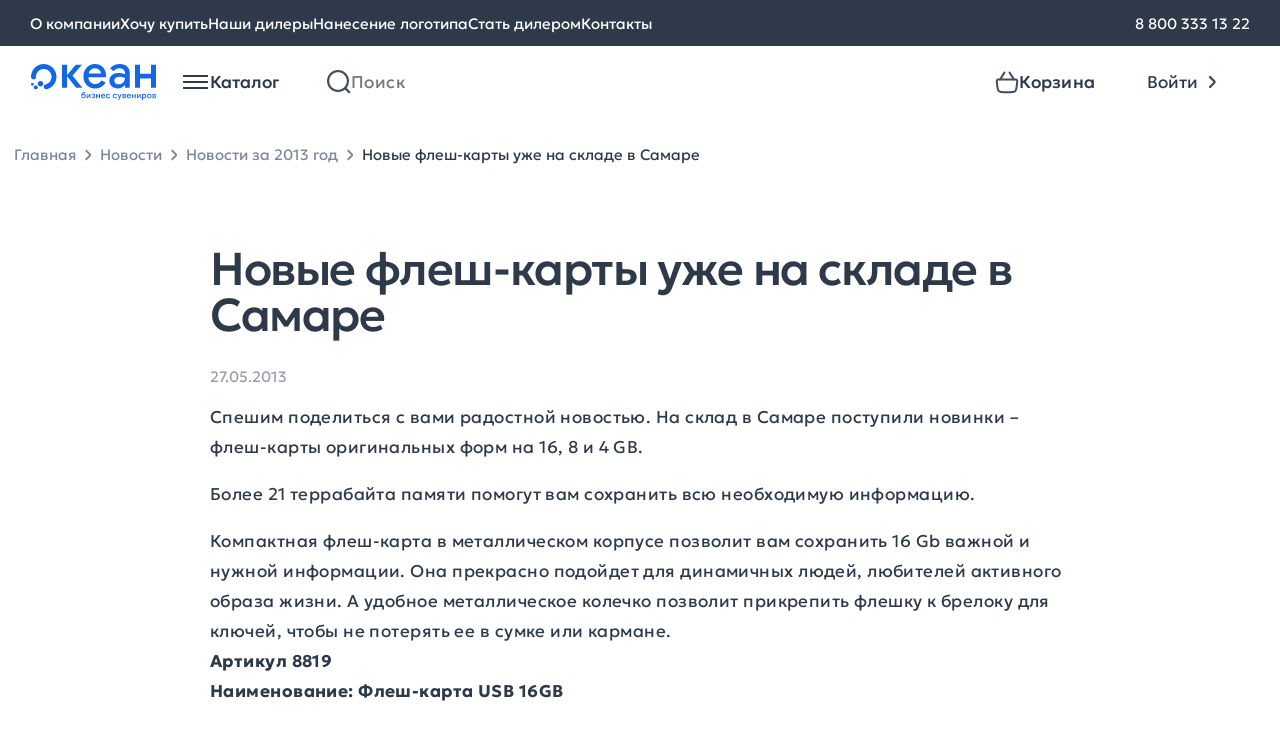

--- FILE ---
content_type: text/html; charset=UTF-8
request_url: https://www.oceangifts.ru/news/2013/05/1705
body_size: 10932
content:
<!doctype html> <html lang="ru"> <head> <title>Новые флеш-карты уже на складе в Самаре - новости Океана бизнес сувениров от 27.05.2013</title> <meta name='description' content='Новые флеш-карты уже на складе в Самаре - узнайте свежие новости Океана бизнес сувениров первыми'> <meta property='og:image' content='https://www.oceangifts.ru/assets/img/icons/Logo-desktop.svg' /> <meta property='og:title' content='Новые флеш-карты уже на складе в Самаре - новости Океана бизнес сувениров от 27.05.2013' /> <meta property='og:description' content='Новые флеш-карты уже на складе в Самаре - узнайте свежие новости Океана бизнес сувениров первыми' /> <link rel='canonical' href='https://www.oceangifts.ru/news/2013/05/1705' /> <meta charset="UTF-8"> <meta name="viewport" content="width=device-width, user-scalable=yes, shrink-to-fit=no, initial-scale=1.0, minimum-scale=1.0"> <meta http-equiv="X-UA-Compatible" content="ie=edge"> <link rel="preload" href="https://www.oceangifts.ru/build/assets/Geologica-Regular-Zd7CPVF2.woff2" as="font" crossorigin="anonymous"> <link rel="preload" href="https://www.oceangifts.ru/build/assets/Geologica-Medium-5FoKRnKX.woff2" as="font" crossorigin="anonymous"> <link rel="preload" href="https://www.oceangifts.ru/build/assets/Geologica-Light-DmJuSf5R.woff2" as="font" crossorigin="anonymous"> <link rel="shortcut icon" href="https://www.oceangifts.ru/assets/img/favicon.svg"/> <link rel="preload" as="style" href="https://www.oceangifts.ru/build/assets/style-KewW0f1g.css" /><link rel="stylesheet" href="https://www.oceangifts.ru/build/assets/style-KewW0f1g.css" /> <link rel="preload" as="style" href="https://www.oceangifts.ru/build/assets/article-CEStCOuX.css" /><link rel="stylesheet" href="https://www.oceangifts.ru/build/assets/article-CEStCOuX.css" /> <script>window.APP = {"routes":[],"iconsSrc":"https:\/\/www.oceangifts.ru\/assets\/img\/icons.svg?1745475690","basketAddBtnText":"\u0412 \u043a\u043e\u0440\u0437\u0438\u043d\u0443"};</script> </head> <body> <noscript> <iframe src="https://www.googletagmanager.com/ns.html?id=GTM-K5S98WF" height="0" width="0" style="display:none;visibility:hidden"></iframe> </noscript> <div class="overlay"></div> <header id="header-container" class="header js-header"> <nav class="nav-bar"> <div class="container nav-bar__container"> <div class="nav-bar__links"> <a href="https://www.oceangifts.ru/about" class="nav-bar__links-link text-body-regular_15"> О компании </a> <a href="https://www.oceangifts.ru/wantbuy" class="nav-bar__links-link text-body-regular_15"> Хочу купить </a> <a href="https://www.oceangifts.ru/dealers" class="nav-bar__links-link text-body-regular_15"> Наши дилеры </a> <a href="https://www.oceangifts.ru/plotting" class="nav-bar__links-link text-body-regular_15"> Нанесение логотипа </a> <a href="https://www.oceangifts.ru/becomedealer" class="nav-bar__links-link text-body-regular_15"> Стать дилером </a> <a href="https://www.oceangifts.ru/contacts" class="nav-bar__links-link text-body-regular_15"> Контакты </a> </div> <div class="nav-bar__phone"> <a href="tel:88003331322" class="nav-bar__links-link text-body-regular_15"> 8 800 333 13 22 </a> </div> </div> </nav> <div class="container header__authorized-container"> <div class="header__unauthorized"> <div class="header__left"> <a href="https://www.oceangifts.ru" class="header__left-logo"></a> <div class="vue-header-catalog" data-vue='{"items":[{"id":1387,"name":"\u0423\u043f\u0430\u043a\u043e\u0432\u043a\u0430","url":"https:\/\/www.oceangifts.ru\/catalog\/upakovka_0","iconSrc":"\/media\/images\/category-icons\/97706633b8474b0c60ecaa.svg","subitems":[{"id":1386,"name":"\u041a\u043e\u0440\u043e\u0431\u043a\u0438","url":"https:\/\/www.oceangifts.ru\/catalog\/korobki","iconSrc":null,"subitems":null},{"id":1388,"name":"\u0424\u0443\u0442\u043b\u044f\u0440\u044b","url":"https:\/\/www.oceangifts.ru\/catalog\/futlyary_0","iconSrc":null,"subitems":null},{"id":1389,"name":"\u041f\u0430\u043a\u0435\u0442\u044b","url":"https:\/\/www.oceangifts.ru\/catalog\/pakety","iconSrc":null,"subitems":null}]},{"id":810,"name":"\u041e\u0442\u0434\u044b\u0445","url":"https:\/\/www.oceangifts.ru\/catalog\/otdyx","iconSrc":"\/media\/images\/category-icons\/cfa2b17eac401c3464edfc.svg","subitems":[{"id":812,"name":"\u041d\u0430\u0431\u043e\u0440\u044b \u0434\u043b\u044f \u043f\u0438\u043a\u043d\u0438\u043a\u0430","url":"https:\/\/www.oceangifts.ru\/catalog\/nabory-dlya-piknika","iconSrc":null,"subitems":null},{"id":813,"name":"\u0422\u0435\u0440\u043c\u043e\u0441\u0442\u0430\u043a\u0430\u043d\u044b \u0438 \u0442\u0435\u0440\u043c\u043e\u043a\u0440\u0443\u0436\u043a\u0438","url":"https:\/\/www.oceangifts.ru\/catalog\/termostakany-i-termokruzhki","iconSrc":null,"subitems":null},{"id":815,"name":"\u0422\u0435\u0440\u043c\u043e\u0441\u044b","url":"https:\/\/www.oceangifts.ru\/catalog\/termosy","iconSrc":null,"subitems":null},{"id":811,"name":"\u041f\u043b\u0435\u0434\u044b","url":"https:\/\/www.oceangifts.ru\/catalog\/pledy_0","iconSrc":null,"subitems":null},{"id":816,"name":"\u0421\u0443\u043c\u043a\u0438 \u0438 \u043a\u0443\u043b\u0435\u0440\u044b","url":"https:\/\/www.oceangifts.ru\/catalog\/sumki-i-kulery","iconSrc":null,"subitems":null},{"id":818,"name":"\u041f\u043b\u044f\u0436\u043d\u044b\u0435 \u043f\u0440\u0438\u043d\u0430\u0434\u043b\u0435\u0436\u043d\u043e\u0441\u0442\u0438","url":"https:\/\/www.oceangifts.ru\/catalog\/plyazhnye-prinadlezhnosti","iconSrc":null,"subitems":null},{"id":817,"name":"\u0418\u0433\u0440\u044b \u0438 \u0441\u043f\u043e\u0440\u0442","url":"https:\/\/www.oceangifts.ru\/catalog\/igry-i-sport","iconSrc":null,"subitems":null},{"id":919,"name":"\u0414\u043e\u0440\u043e\u0436\u043d\u044b\u0435 \u043d\u0430\u0431\u043e\u0440\u044b","url":"https:\/\/www.oceangifts.ru\/catalog\/dorozhnye-nabory","iconSrc":null,"subitems":null},{"id":814,"name":"\u0424\u043e\u043d\u0430\u0440\u0438 \u0438 \u043c\u0443\u043b\u044c\u0442\u0438\u0438\u043d\u0441\u0442\u0440\u0443\u043c\u0435\u043d\u0442\u044b","url":"https:\/\/www.oceangifts.ru\/catalog\/fonariki-i-multiinstrumenty","iconSrc":null,"subitems":null}]},{"id":706,"name":"\u0424\u0443\u0442\u0431\u043e\u043b\u043a\u0438","url":"https:\/\/www.oceangifts.ru\/catalog\/futbolki","iconSrc":"\/media\/images\/category-icons\/f802ddee62ace8b7580c71.svg","subitems":[{"id":709,"name":"\u0424\u0443\u0442\u0431\u043e\u043b\u043a\u0438 \u043f\u0440\u043e\u043c\u043e","url":"https:\/\/www.oceangifts.ru\/catalog\/futbolki-promo","iconSrc":null,"subitems":null},{"id":713,"name":"\u041c\u0443\u0436\u0441\u043a\u0438\u0435 \u0444\u0443\u0442\u0431\u043e\u043b\u043a\u0438","url":"https:\/\/www.oceangifts.ru\/catalog\/muzhskie-futbolki","iconSrc":null,"subitems":null},{"id":707,"name":"\u0416\u0435\u043d\u0441\u043a\u0438\u0435 \u0444\u0443\u0442\u0431\u043e\u043b\u043a\u0438","url":"https:\/\/www.oceangifts.ru\/catalog\/zhenskie-futbolki","iconSrc":null,"subitems":null},{"id":714,"name":"\u0414\u0435\u0442\u0441\u043a\u0438\u0435 \u0444\u0443\u0442\u0431\u043e\u043b\u043a\u0438","url":"https:\/\/www.oceangifts.ru\/catalog\/detskie-futbolki","iconSrc":null,"subitems":null}]},{"id":752,"name":"\u042d\u043b\u0435\u043a\u0442\u0440\u043e\u043d\u0438\u043a\u0430","url":"https:\/\/www.oceangifts.ru\/catalog\/elektronika_0","iconSrc":"\/media\/images\/category-icons\/053b73e765a1d177c069df.svg","subitems":[{"id":753,"name":"\u0417\u0430\u0440\u044f\u0434\u043d\u044b\u0435 \u0443\u0441\u0442\u0440\u043e\u0439\u0441\u0442\u0432\u0430","url":"https:\/\/www.oceangifts.ru\/catalog\/zaryadnye-ustrojstva","iconSrc":null,"subitems":null},{"id":754,"name":"\u0410\u0443\u0434\u0438\u043e\u043a\u043e\u043b\u043e\u043d\u043a\u0438 \u0438 \u0434\u0438\u043d\u0430\u043c\u0438\u043a\u0438","url":"https:\/\/www.oceangifts.ru\/catalog\/audiokolonki-i-dinamiki","iconSrc":null,"subitems":null},{"id":755,"name":"\u041a\u043e\u043c\u043f\u044c\u044e\u0442\u0435\u0440\u043d\u044b\u0435 \u0438 \u043c\u043e\u0431\u0438\u043b\u044c\u043d\u044b\u0435 \u0430\u043a\u0441\u0435\u0441\u0441\u0443\u0430\u0440\u044b","url":"https:\/\/www.oceangifts.ru\/catalog\/kompyuternye-i-mobilnye-aksessuary","iconSrc":null,"subitems":null},{"id":756,"name":"\u042d\u043b\u0435\u043a\u0442\u0440\u043e\u043d\u043d\u044b\u0435 \u0430\u043a\u0441\u0435\u0441\u0441\u0443\u0430\u0440\u044b","url":"https:\/\/www.oceangifts.ru\/catalog\/elektronnye-aksessuary","iconSrc":null,"subitems":null},{"id":759,"name":"\u041d\u0430\u0431\u043e\u0440\u044b","url":"https:\/\/www.oceangifts.ru\/catalog\/nabory","iconSrc":null,"subitems":null},{"id":1384,"name":"\u0424\u043b\u0435\u0448-\u043a\u0430\u0440\u0442\u044b","url":"https:\/\/www.oceangifts.ru\/catalog\/flesh-karty_1","iconSrc":null,"subitems":null},{"id":1101,"name":"\u0424\u0443\u0442\u043b\u044f\u0440\u044b \u0438 \u0430\u0434\u0430\u043f\u0442\u0435\u0440\u044b","url":"https:\/\/www.oceangifts.ru\/catalog\/futlyary-i-adaptery","iconSrc":null,"subitems":null}]},{"id":799,"name":"\u0414\u043e\u043c","url":"https:\/\/www.oceangifts.ru\/catalog\/dom","iconSrc":"\/media\/images\/category-icons\/21ce144ec9029f8cd2421d.svg","subitems":[{"id":1177,"name":"\u0423\u0432\u043b\u0430\u0436\u043d\u0438\u0442\u0435\u043b\u0438 \u0432\u043e\u0437\u0434\u0443\u0445\u0430","url":"https:\/\/www.oceangifts.ru\/catalog\/uvlazhniteli-vozduxa","iconSrc":null,"subitems":null},{"id":1186,"name":"\u041a\u0443\u0445\u043e\u043d\u043d\u044b\u0435 \u0430\u043a\u0441\u0435\u0441\u0441\u0443\u0430\u0440\u044b","url":"https:\/\/www.oceangifts.ru\/catalog\/kuxonnye-aksessuary","iconSrc":null,"subitems":null},{"id":803,"name":"\u041d\u0430\u0431\u043e\u0440\u044b \u043f\u043e\u0441\u0443\u0434\u044b","url":"https:\/\/www.oceangifts.ru\/catalog\/nabory-posudy_0","iconSrc":null,"subitems":null},{"id":800,"name":"\u041f\u043b\u0435\u0434\u044b","url":"https:\/\/www.oceangifts.ru\/catalog\/pledy","iconSrc":null,"subitems":null},{"id":801,"name":"\u0421\u043a\u0443\u043b\u044c\u043f\u0442\u0443\u0440\u044b","url":"https:\/\/www.oceangifts.ru\/catalog\/skulptury_0","iconSrc":null,"subitems":null},{"id":805,"name":"\u041f\u043e\u043b\u0435\u0437\u043d\u044b\u0435 \u043c\u0435\u043b\u043e\u0447\u0438","url":"https:\/\/www.oceangifts.ru\/catalog\/poleznye-melochi","iconSrc":null,"subitems":null},{"id":798,"name":"\u0412\u0438\u043d\u043d\u044b\u0435 \u043d\u0430\u0431\u043e\u0440\u044b","url":"https:\/\/www.oceangifts.ru\/catalog\/vinnye-nabory","iconSrc":null,"subitems":null},{"id":802,"name":"\u0424\u043e\u0442\u043e\u0440\u0430\u043c\u043a\u0438 \u0438 \u0444\u043e\u0442\u043e\u0430\u043b\u044c\u0431\u043e\u043c\u044b","url":"https:\/\/www.oceangifts.ru\/catalog\/fotoramki-i-fotoalbomy_0","iconSrc":null,"subitems":null},{"id":806,"name":"\u041c\u0430\u043d\u0438\u043a\u044e\u0440\u043d\u044b\u0435 \u043d\u0430\u0431\u043e\u0440\u044b \u0438 \u043d\u0435\u0441\u0435\u0441\u0441\u0435\u0440\u044b","url":"https:\/\/www.oceangifts.ru\/catalog\/manikyurnye-nabory-i-nesessery","iconSrc":null,"subitems":null},{"id":809,"name":"\u0428\u0430\u0445\u043c\u0430\u0442\u044b \u0438 \u043d\u0430\u0440\u0434\u044b","url":"https:\/\/www.oceangifts.ru\/catalog\/shaxmaty-i-nardy_0","iconSrc":null,"subitems":null},{"id":920,"name":"\u0418\u043d\u0441\u0442\u0440\u0443\u043c\u0435\u043d\u0442\u044b","url":"https:\/\/www.oceangifts.ru\/catalog\/instrumenty","iconSrc":null,"subitems":null},{"id":808,"name":"\u0428\u043a\u0430\u0442\u0443\u043b\u043a\u0438","url":"https:\/\/www.oceangifts.ru\/catalog\/shkatulki_0","iconSrc":null,"subitems":null},{"id":807,"name":"\u041a\u0430\u0440\u0442\u0438\u043d\u044b","url":"https:\/\/www.oceangifts.ru\/catalog\/kartiny_0","iconSrc":null,"subitems":null}]},{"id":721,"name":"\u041f\u043e\u0441\u0443\u0434\u0430","url":"https:\/\/www.oceangifts.ru\/catalog\/posuda","iconSrc":"\/media\/images\/category-icons\/200951d4e7eaa223145ae2.svg","subitems":[{"id":725,"name":"\u0422\u0435\u0440\u043c\u043e\u0441\u0442\u0430\u043a\u0430\u043d\u044b \u0438 \u0442\u0435\u0440\u043c\u043e\u043a\u0440\u0443\u0436\u043a\u0438","url":"https:\/\/www.oceangifts.ru\/catalog\/termostakany-i-termokruzhki_0","iconSrc":null,"subitems":null},{"id":726,"name":"\u0422\u0435\u0440\u043c\u043e\u0441\u044b","url":"https:\/\/www.oceangifts.ru\/catalog\/termosy_0","iconSrc":null,"subitems":null},{"id":723,"name":"\u0427\u0430\u0439\u043d\u044b\u0435 \u043f\u0430\u0440\u044b","url":"https:\/\/www.oceangifts.ru\/catalog\/chajnye-pary","iconSrc":null,"subitems":null},{"id":1082,"name":"\u041a\u0440\u0443\u0436\u043a\u0438 soft touch","url":"https:\/\/www.oceangifts.ru\/catalog\/kruzhki-soft-touch","iconSrc":null,"subitems":null},{"id":727,"name":"\u041d\u0430\u0431\u043e\u0440\u044b \u0434\u043b\u044f \u0447\u0430\u044f \u0438 \u043a\u043e\u0444\u0435","url":"https:\/\/www.oceangifts.ru\/catalog\/nabory-posudy_1","iconSrc":null,"subitems":null},{"id":724,"name":"\u041b\u0430\u043d\u0447-\u0431\u043e\u043a\u0441\u044b","url":"https:\/\/www.oceangifts.ru\/catalog\/lanchboksy_0","iconSrc":null,"subitems":null},{"id":917,"name":"\u0411\u0443\u0442\u044b\u043b\u043a\u0438 \u0434\u043b\u044f \u0432\u043e\u0434\u044b","url":"https:\/\/www.oceangifts.ru\/catalog\/sportivnye-butylki","iconSrc":null,"subitems":null},{"id":918,"name":"\u041f\u043e\u043a\u0440\u044b\u0442\u0438\u0435 soft touch","url":"https:\/\/www.oceangifts.ru\/catalog\/prorezinennaya-posuda","iconSrc":null,"subitems":null},{"id":1371,"name":"\u041f\u043e\u043a\u0440\u044b\u0442\u0438\u0435 powder","url":"https:\/\/www.oceangifts.ru\/catalog\/pokrytie-powder","iconSrc":null,"subitems":null},{"id":722,"name":"\u041a\u0440\u0443\u0436\u043a\u0438","url":"https:\/\/www.oceangifts.ru\/catalog\/kruzhki","iconSrc":null,"subitems":null},{"id":1111,"name":"\u0423\u043f\u0430\u043a\u043e\u0432\u043a\u0430","url":"https:\/\/www.oceangifts.ru\/catalog\/upakovka","iconSrc":null,"subitems":null}]},{"id":1160,"name":"\u0415\u0436\u0435\u0434\u043d\u0435\u0432\u043d\u0438\u043a\u0438 \u0438 \u0431\u043b\u043e\u043a\u043d\u043e\u0442\u044b","url":"https:\/\/www.oceangifts.ru\/catalog\/ezhednevniki-i-bloknoty_0","iconSrc":"\/media\/images\/category-icons\/42ddcfc5566a0149631260.svg","subitems":[{"id":1161,"name":"\u0415\u0436\u0435\u0434\u043d\u0435\u0432\u043d\u0438\u043a\u0438","url":"https:\/\/www.oceangifts.ru\/catalog\/ezhednevniki","iconSrc":null,"subitems":null},{"id":1162,"name":"\u0411\u043b\u043e\u043a\u043d\u043e\u0442\u044b","url":"https:\/\/www.oceangifts.ru\/catalog\/bloknoty","iconSrc":null,"subitems":null},{"id":1163,"name":"\u041d\u0430\u0431\u043e\u0440\u044b \u0441 \u0435\u0436\u0435\u0434\u043d\u0435\u0432\u043d\u0438\u043a\u0430\u043c\u0438","url":"https:\/\/www.oceangifts.ru\/catalog\/nabory-s-ezhednevnikami","iconSrc":null,"subitems":null},{"id":1164,"name":"VIP \u043d\u0430\u0431\u043e\u0440\u044b","url":"https:\/\/www.oceangifts.ru\/catalog\/vip-nabory_0","iconSrc":null,"subitems":null}]},{"id":738,"name":"\u041f\u043e\u0434\u0430\u0440\u043e\u0447\u043d\u044b\u0435 \u043d\u0430\u0431\u043e\u0440\u044b","url":"https:\/\/www.oceangifts.ru\/catalog\/podarochnye-nabory","iconSrc":"\/media\/images\/category-icons\/d4f19e4b222969b7953c47.svg","subitems":[{"id":1014,"name":"\u041d\u0430\u0431\u043e\u0440\u044b \u0441 \u0435\u0436\u0435\u0434\u043d\u0435\u0432\u043d\u0438\u043a\u0430\u043c\u0438 \u0438 \u0431\u043b\u043e\u043a\u043d\u043e\u0442\u0430\u043c\u0438","url":"https:\/\/www.oceangifts.ru\/catalog\/nabory-s-ezhednevnikami-i-bloknotami","iconSrc":null,"subitems":null},{"id":739,"name":"\u0411\u0438\u0437\u043d\u0435\u0441 \u043d\u0430\u0431\u043e\u0440\u044b","url":"https:\/\/www.oceangifts.ru\/catalog\/biznes-nabory","iconSrc":null,"subitems":null},{"id":744,"name":"\u0413\u043e\u0442\u043e\u0432\u044b\u0435 \u0440\u0435\u0448\u0435\u043d\u0438\u044f","url":"https:\/\/www.oceangifts.ru\/catalog\/gotovye-resheniya_0","iconSrc":null,"subitems":null},{"id":741,"name":"\u041d\u0430\u0431\u043e\u0440\u044b \u0434\u043b\u044f \u0432\u043e\u0434\u043a\u0438","url":"https:\/\/www.oceangifts.ru\/catalog\/nabory-dlya-vodki","iconSrc":null,"subitems":null},{"id":742,"name":"\u041d\u0430\u0431\u043e\u0440\u044b \u0434\u043b\u044f \u0432\u0438\u043d\u0430 \u0438 \u0448\u0430\u043c\u043f\u0430\u043d\u0441\u043a\u043e\u0433\u043e","url":"https:\/\/www.oceangifts.ru\/catalog\/nabory-dlya-vina-i-shampanskogo","iconSrc":null,"subitems":null},{"id":743,"name":"\u041d\u0430\u0431\u043e\u0440\u044b \u0434\u043b\u044f \u0447\u0430\u044f \u0438 \u043a\u043e\u0444\u0435","url":"https:\/\/www.oceangifts.ru\/catalog\/nabory-dlya-chaya-i-kofe","iconSrc":null,"subitems":null}]},{"id":699,"name":"\u0420\u0443\u0447\u043a\u0438","url":"https:\/\/www.oceangifts.ru\/catalog\/ruchki","iconSrc":"\/media\/images\/category-icons\/c526d0b208fb41ede6a623.svg","subitems":[{"id":702,"name":"\u041f\u043b\u0430\u0441\u0442\u0438\u043a\u043e\u0432\u044b\u0435 \u0440\u0443\u0447\u043a\u0438","url":"https:\/\/www.oceangifts.ru\/catalog\/plastikovye-ruchki","iconSrc":null,"subitems":null},{"id":703,"name":"\u041c\u0435\u0442\u0430\u043b\u043b\u0438\u0447\u0435\u0441\u043a\u0438\u0435 \u0440\u0443\u0447\u043a\u0438","url":"https:\/\/www.oceangifts.ru\/catalog\/metallicheskie-ruchki","iconSrc":null,"subitems":null},{"id":913,"name":"\u0420\u0443\u0447\u043a\u0438 \u0441 \u0444\u043b\u0435\u0448-\u043a\u0430\u0440\u0442\u043e\u0439","url":"https:\/\/www.oceangifts.ru\/catalog\/ruchki-s-flesh-kartoj","iconSrc":null,"subitems":null},{"id":1172,"name":"\u041a\u0430\u0440\u0430\u043d\u0434\u0430\u0448\u0438","url":"https:\/\/www.oceangifts.ru\/catalog\/karandashi","iconSrc":null,"subitems":null},{"id":712,"name":"\u041d\u0430\u0431\u043e\u0440\u044b \u0441 \u0440\u0443\u0447\u043a\u0430\u043c\u0438","url":"https:\/\/www.oceangifts.ru\/catalog\/nabory-s-ruchkami","iconSrc":null,"subitems":null},{"id":711,"name":"\u0424\u0443\u0442\u043b\u044f\u0440\u044b \u0434\u043b\u044f \u0440\u0443\u0447\u0435\u043a","url":"https:\/\/www.oceangifts.ru\/catalog\/futlyary-dlya-ruchek","iconSrc":null,"subitems":null}]},{"id":760,"name":"\u0410\u043a\u0441\u0435\u0441\u0441\u0443\u0430\u0440\u044b","url":"https:\/\/www.oceangifts.ru\/catalog\/aksessuary","iconSrc":"\/media\/images\/category-icons\/5fc22f14b5413189493549.svg","subitems":[{"id":761,"name":"\u0421\u0443\u043c\u043a\u0438 \u0438 \u0440\u044e\u043a\u0437\u0430\u043a\u0438","url":"https:\/\/www.oceangifts.ru\/catalog\/sumki-i-ryukzaki","iconSrc":null,"subitems":null},{"id":762,"name":"\u041f\u043e\u0440\u0442\u0444\u0435\u043b\u0438, \u043f\u0430\u043f\u043a\u0438 \u0438 \u043f\u043e\u0440\u0442\u043c\u043e\u043d\u0435","url":"https:\/\/www.oceangifts.ru\/catalog\/portfeli-papki-i-portmone","iconSrc":null,"subitems":null},{"id":1010,"name":"\u0410\u043a\u0441\u0435\u0441\u0441\u0443\u0430\u0440\u044b \u0434\u043b\u044f \u0430\u0432\u0442\u043e\u043b\u044e\u0431\u0438\u0442\u0435\u043b\u0435\u0439","url":"https:\/\/www.oceangifts.ru\/catalog\/aksessuary-dlya-avtolyubitelej","iconSrc":null,"subitems":null},{"id":991,"name":"\u0410\u043a\u0441\u0435\u0441\u0441\u0443\u0430\u0440\u044b \u0434\u043b\u044f \u0441\u043f\u043e\u0440\u0442\u0430","url":"https:\/\/www.oceangifts.ru\/catalog\/aksessuary-dlya-sporta","iconSrc":null,"subitems":null},{"id":764,"name":"\u0417\u043e\u043d\u0442\u044b \u0438 \u0434\u043e\u0436\u0434\u0435\u0432\u0438\u043a\u0438","url":"https:\/\/www.oceangifts.ru\/catalog\/zonty-i-dozhdeviki","iconSrc":null,"subitems":null},{"id":767,"name":"\u0410\u043a\u0441\u0435\u0441\u0441\u0443\u0430\u0440\u044b \u0434\u043b\u044f \u043a\u0443\u0445\u043d\u0438","url":"https:\/\/www.oceangifts.ru\/catalog\/aksessuary-dlya-kuxni_0","iconSrc":null,"subitems":null},{"id":955,"name":"\u0412\u0438\u0437\u0438\u0442\u043d\u0438\u0446\u044b","url":"https:\/\/www.oceangifts.ru\/catalog\/vizitniczy","iconSrc":null,"subitems":null},{"id":763,"name":"\u041d\u0435\u0441\u0435\u0441\u0441\u0435\u0440\u044b \u0438 \u043a\u043e\u0441\u043c\u0435\u0442\u0438\u0447\u043a\u0438","url":"https:\/\/www.oceangifts.ru\/catalog\/nesessery-i-kosmetichki","iconSrc":null,"subitems":null},{"id":768,"name":"\u0410\u043a\u0441\u0435\u0441\u0441\u0443\u0430\u0440\u044b \u0434\u043b\u044f \u043a\u0443\u0440\u0435\u043d\u0438\u044f","url":"https:\/\/www.oceangifts.ru\/catalog\/aksessuary-dlya-kureniya_0","iconSrc":null,"subitems":null}]},{"id":1179,"name":"\u0417\u0434\u043e\u0440\u043e\u0432\u044c\u0435","url":"https:\/\/www.oceangifts.ru\/catalog\/zdorove","iconSrc":"\/media\/images\/category-icons\/c881f472e84766cb468cd1.svg","subitems":[{"id":1180,"name":"\u0417\u0430\u0449\u0438\u0442\u0430 \u0437\u0434\u043e\u0440\u043e\u0432\u044c\u044f","url":"https:\/\/www.oceangifts.ru\/catalog\/zashhita-zdorovya","iconSrc":null,"subitems":null},{"id":1181,"name":"\u0423\u0432\u043b\u0430\u0436\u043d\u0438\u0442\u0435\u043b\u0438 \u0438 \u0434\u0438\u0441\u043f\u0435\u043d\u0441\u0435\u0440\u044b","url":"https:\/\/www.oceangifts.ru\/catalog\/uvlazhniteli-i-dispensery","iconSrc":null,"subitems":null},{"id":1182,"name":"\u0423\u0424 \u0441\u0442\u0435\u0440\u0438\u043b\u0438\u0437\u0430\u0442\u043e\u0440\u044b","url":"https:\/\/www.oceangifts.ru\/catalog\/uf-sterilizatory","iconSrc":null,"subitems":null}]},{"id":728,"name":"\u041e\u0444\u0438\u0441","url":"https:\/\/www.oceangifts.ru\/catalog\/ofis","iconSrc":"\/media\/images\/category-icons\/fa5bedc41c59739e3f767d.svg","subitems":[{"id":732,"name":"\u0411\u043b\u043e\u043a\u043d\u043e\u0442\u044b\/\u0435\u0436\u0435\u0434\u043d\u0435\u0432\u043d\u0438\u043a\u0438\/\u0437\u0430\u043f\u0438\u0441\u043d\u044b\u0435 \u043a\u043d\u0438\u0436\u043a\u0438","url":"https:\/\/www.oceangifts.ru\/catalog\/bloknotyezhednevnikizapisnye-knizhki","iconSrc":null,"subitems":null},{"id":729,"name":"\u041d\u0430\u0441\u0442\u043e\u043b\u044c\u043d\u044b\u0435 \u043d\u0430\u0431\u043e\u0440\u044b \u0438  \u0430\u043a\u0441\u0435\u0441\u0441\u0443\u0430\u0440\u044b","url":"https:\/\/www.oceangifts.ru\/catalog\/nastolnye-nabory-i-aksessuary","iconSrc":null,"subitems":null},{"id":731,"name":"\u041e\u0444\u0438\u0441\u043d\u044b\u0435 \u0447\u0430\u0441\u044b","url":"https:\/\/www.oceangifts.ru\/catalog\/ofisnye-chasy","iconSrc":null,"subitems":null},{"id":733,"name":"\u0424\u043e\u0442\u043e\u0440\u0430\u043c\u043a\u0438","url":"https:\/\/www.oceangifts.ru\/catalog\/fotoramki","iconSrc":null,"subitems":null},{"id":822,"name":"\u041d\u0430\u0433\u0440\u0430\u0434\u044b","url":"https:\/\/www.oceangifts.ru\/catalog\/nagrady","iconSrc":null,"subitems":null},{"id":735,"name":"\u041a\u0430\u0440\u0442\u0438\u043d\u044b \u0438 \u0431\u0430\u043d\u043a\u043d\u043e\u0442\u044b","url":"https:\/\/www.oceangifts.ru\/catalog\/kartiny-i-banknoty","iconSrc":null,"subitems":null},{"id":954,"name":"\u0412\u0438\u0437\u0438\u0442\u043d\u0438\u0446\u044b","url":"https:\/\/www.oceangifts.ru\/catalog\/vizitniczy_0","iconSrc":null,"subitems":null}]},{"id":704,"name":"\u041e\u0434\u0435\u0436\u0434\u0430","url":"https:\/\/www.oceangifts.ru\/catalog\/odezhda","iconSrc":"\/media\/images\/category-icons\/a9cf13c2cbe9929ebf5d5c.svg","subitems":[{"id":705,"name":"\u041f\u043e\u043b\u043e","url":"https:\/\/www.oceangifts.ru\/catalog\/polo","iconSrc":null,"subitems":null},{"id":715,"name":"\u0412\u0435\u0442\u0440\u043e\u0432\u043a\u0438","url":"https:\/\/www.oceangifts.ru\/catalog\/vetrovki","iconSrc":null,"subitems":null},{"id":716,"name":"\u0422\u043e\u043b\u0441\u0442\u043e\u0432\u043a\u0438","url":"https:\/\/www.oceangifts.ru\/catalog\/tolstovki","iconSrc":null,"subitems":null},{"id":717,"name":"\u0424\u043b\u0438\u0441\u044b","url":"https:\/\/www.oceangifts.ru\/catalog\/flisy","iconSrc":null,"subitems":null},{"id":827,"name":"\u0410\u043a\u0441\u0435\u0441\u0441\u0443\u0430\u0440\u044b\/\u0431\u0440\u044e\u043a\u0438\/\u0448\u043e\u0440\u0442\u044b","url":"https:\/\/www.oceangifts.ru\/catalog\/aksessuarybryukishorty","iconSrc":null,"subitems":null}]},{"id":769,"name":"\u041f\u0440\u043e\u043c\u043e\u0441\u0443\u0432\u0435\u043d\u0438\u0440\u044b","url":"https:\/\/www.oceangifts.ru\/catalog\/promosuveniry","iconSrc":"\/media\/images\/category-icons\/a7ab4e97540161a4d595e1.svg","subitems":[{"id":1187,"name":"\u0422\u043e\u0432\u0430\u0440\u044b \u0434\u043b\u044f \u0434\u0435\u0442\u0435\u0439","url":"https:\/\/www.oceangifts.ru\/catalog\/tovary-dlya-detej","iconSrc":null,"subitems":null},{"id":770,"name":"\u041a\u043b\u0438\u043f\u044b \u0438 \u0445\u043e\u043b\u0434\u0435\u0440\u044b \u0434\u043b\u044f \u0437\u0430\u043c\u0435\u0442\u043e\u043a","url":"https:\/\/www.oceangifts.ru\/catalog\/klipy-i-xoldery-dlya-zametok","iconSrc":null,"subitems":null},{"id":771,"name":"\u0410\u043d\u0442\u0438\u0441\u0442\u0440\u0435\u0441\u0441\u044b \u0438 \u0438\u0433\u0440\u044b","url":"https:\/\/www.oceangifts.ru\/catalog\/antistressy-i-igry","iconSrc":null,"subitems":null},{"id":772,"name":"\u0411\u0440\u0435\u043b\u043e\u043a\u0438 \u0438 \u043e\u0442\u043a\u0440\u044b\u0432\u0430\u043b\u043a\u0438","url":"https:\/\/www.oceangifts.ru\/catalog\/breloki-i-otkryvalki","iconSrc":null,"subitems":null},{"id":774,"name":"\u0424\u043e\u043d\u0430\u0440\u0438 \u0438 \u0440\u0443\u043b\u0435\u0442\u043a\u0438","url":"https:\/\/www.oceangifts.ru\/catalog\/ruletki-i-fonariki","iconSrc":null,"subitems":null},{"id":821,"name":"\u041f\u0440\u043e\u043c\u043e\u043f\u0440\u043e\u0434\u0443\u043a\u0446\u0438\u044f","url":"https:\/\/www.oceangifts.ru\/catalog\/promoprodukcziya","iconSrc":null,"subitems":null}]},{"id":785,"name":"VIP-\u043f\u043e\u0434\u0430\u0440\u043a\u0438","url":"https:\/\/www.oceangifts.ru\/catalog\/vip-podarki","iconSrc":"\/media\/images\/category-icons\/482183491a9bf1efc69045.svg","subitems":[{"id":786,"name":"\u041a\u043e\u0440\u043f\u043e\u0440\u0430\u0442\u0438\u0432\u043d\u044b\u0435 \u043d\u0430\u0431\u043e\u0440\u044b","url":"https:\/\/www.oceangifts.ru\/catalog\/korporativnye-nabory","iconSrc":null,"subitems":null},{"id":792,"name":"\u041d\u0430\u0441\u0442\u043e\u043b\u044c\u043d\u044b\u0435 \u043d\u0430\u0431\u043e\u0440\u044b","url":"https:\/\/www.oceangifts.ru\/catalog\/nastolnye-nabory","iconSrc":null,"subitems":null},{"id":788,"name":"\u0424\u043e\u0442\u043e\u0440\u0430\u043c\u043a\u0438 \u0438 \u0444\u043e\u0442\u043e\u0430\u043b\u044c\u0431\u043e\u043c\u044b","url":"https:\/\/www.oceangifts.ru\/catalog\/fotoramki-i-fotoalbomy","iconSrc":null,"subitems":null},{"id":789,"name":"\u041d\u0430\u0431\u043e\u0440\u044b \u043f\u043e\u0441\u0443\u0434\u044b","url":"https:\/\/www.oceangifts.ru\/catalog\/nabory-posudy","iconSrc":null,"subitems":null},{"id":791,"name":"\u041f\u043e\u0440\u0442\u0444\u0435\u043b\u0438, \u043f\u0430\u043f\u043a\u0438 \u0438 \u043f\u043e\u0440\u0442\u043c\u043e\u043d\u0435","url":"https:\/\/www.oceangifts.ru\/catalog\/portfeli-i-papki","iconSrc":null,"subitems":null},{"id":787,"name":"\u0421\u043a\u0443\u043b\u044c\u043f\u0442\u0443\u0440\u044b","url":"https:\/\/www.oceangifts.ru\/catalog\/skulptury","iconSrc":null,"subitems":null},{"id":793,"name":"\u0427\u0430\u0441\u044b","url":"https:\/\/www.oceangifts.ru\/catalog\/chasy","iconSrc":null,"subitems":null},{"id":794,"name":"\u0428\u043a\u0430\u0442\u0443\u043b\u043a\u0438","url":"https:\/\/www.oceangifts.ru\/catalog\/shkatulki","iconSrc":null,"subitems":null},{"id":796,"name":"\u041a\u0430\u0440\u0442\u0438\u043d\u044b","url":"https:\/\/www.oceangifts.ru\/catalog\/kartiny","iconSrc":null,"subitems":null},{"id":797,"name":"\u0418\u043a\u043e\u043d\u044b","url":"https:\/\/www.oceangifts.ru\/catalog\/ikony","iconSrc":null,"subitems":null},{"id":824,"name":"\u0410\u043a\u0441\u0435\u0441\u0441\u0443\u0430\u0440\u044b","url":"https:\/\/www.oceangifts.ru\/catalog\/aksessuary-dlya-kureniya","iconSrc":null,"subitems":null},{"id":823,"name":"\u0428\u0430\u0445\u043c\u0430\u0442\u044b \u0438 \u043d\u0430\u0440\u0434\u044b","url":"https:\/\/www.oceangifts.ru\/catalog\/shaxmaty-i-nardy","iconSrc":null,"subitems":null},{"id":926,"name":"\u041f\u0440\u0435\u0434\u043c\u0435\u0442\u044b \u0434\u043b\u044f \u0438\u043d\u0442\u0435\u0440\u044c\u0435\u0440\u0430","url":"https:\/\/www.oceangifts.ru\/catalog\/predmety-dlya-interera","iconSrc":null,"subitems":null}]},{"id":777,"name":"\u041a\u043e\u0440\u043f\u043e\u0440\u0430\u0442\u0438\u0432\u043d\u044b\u0435 \u043f\u043e\u0434\u0430\u0440\u043a\u0438","url":"https:\/\/www.oceangifts.ru\/catalog\/korporativnye-podarki","iconSrc":"\/media\/images\/category-icons\/dd3a8f432fd674992f0008.svg","subitems":[{"id":778,"name":"\u041f\u0430\u043f\u043a\u0438 \u0438 \u043f\u043e\u0440\u0442\u0444\u0435\u043b\u0438","url":"https:\/\/www.oceangifts.ru\/catalog\/papki-i-portfeli","iconSrc":null,"subitems":null},{"id":779,"name":"\u041f\u043e\u0440\u0442\u043c\u043e\u043d\u0435","url":"https:\/\/www.oceangifts.ru\/catalog\/portmone","iconSrc":null,"subitems":null},{"id":780,"name":"\u0421\u0443\u043c\u043a\u0438 \u0438 \u0440\u044e\u043a\u0437\u0430\u043a\u0438","url":"https:\/\/www.oceangifts.ru\/catalog\/sumki-i-ryukzaki_0","iconSrc":null,"subitems":null},{"id":783,"name":"\u0413\u043e\u0442\u043e\u0432\u044b\u0435 \u0440\u0435\u0448\u0435\u043d\u0438\u044f","url":"https:\/\/www.oceangifts.ru\/catalog\/gotovye-resheniya","iconSrc":null,"subitems":null},{"id":782,"name":"\u041d\u0430\u0431\u043e\u0440\u044b \u043f\u043e\u0434\u0430\u0440\u043e\u0447\u043d\u044b\u0435","url":"https:\/\/www.oceangifts.ru\/catalog\/nabory-podarochnye","iconSrc":null,"subitems":null}]},{"id":819,"name":"\u041c\u0430\u0440\u043a\u0435\u0442\u0438\u043d\u0433\u043e\u0432\u0430\u044f \u043f\u043e\u0434\u0434\u0435\u0440\u0436\u043a\u0430","url":"https:\/\/www.oceangifts.ru\/catalog\/marketingovaya-podderzhka","iconSrc":"\/media\/images\/category-icons\/85d7d78a41fa46bfcb26eb.svg","subitems":[{"id":834,"name":"\u041e\u0431\u0440\u0430\u0437\u0446\u044b \u0441 \u043d\u0430\u043d\u0435\u0441\u0435\u043d\u0438\u0435\u043c","url":"https:\/\/www.oceangifts.ru\/catalog\/obrazczy-s-naneseniem","iconSrc":null,"subitems":null},{"id":835,"name":"\u0420\u0435\u043a\u043b\u0430\u043c\u043d\u044b\u0435 \u043c\u0430\u0442\u0435\u0440\u0438\u0430\u043b\u044b","url":"https:\/\/www.oceangifts.ru\/catalog\/reklamnye-materialy","iconSrc":null,"subitems":null}]},{"id":931,"name":"\u0420\u0430\u0441\u043f\u0440\u043e\u0434\u0430\u0436\u0430","url":"https:\/\/www.oceangifts.ru\/catalog\/rasprodazha","iconSrc":"\/media\/images\/category-icons\/002c1bbf965e34b7084ccb.svg","subitems":[{"id":1081,"name":"\u0422\u0435\u043a\u0441\u0442\u0438\u043b\u044c B\u0026C","url":"https:\/\/www.oceangifts.ru\/catalog\/tekstil-b-and-c","iconSrc":null,"subitems":null},{"id":943,"name":"\u041f\u0438\u0441\u044c\u043c\u0435\u043d\u043d\u044b\u0435 \u043f\u0440\u0438\u043d\u0430\u0434\u043b\u0435\u0436\u043d\u043e\u0441\u0442\u0438","url":"https:\/\/www.oceangifts.ru\/catalog\/pismennye-prinadlezhnosti","iconSrc":null,"subitems":null},{"id":945,"name":"\u041f\u043e\u0441\u0443\u0434\u0430","url":"https:\/\/www.oceangifts.ru\/catalog\/posuda_0","iconSrc":null,"subitems":null},{"id":944,"name":"\u041e\u0442\u0434\u044b\u0445 \u0438 \u043f\u0443\u0442\u0435\u0448\u0435\u0441\u0442\u0432\u0438\u0435","url":"https:\/\/www.oceangifts.ru\/catalog\/otdyx-i-puteshestvie","iconSrc":null,"subitems":null},{"id":946,"name":"\u041f\u043e\u0434\u0430\u0440\u043a\u0438 \u0434\u043b\u044f \u0416\u0435\u043d\u0449\u0438\u043d","url":"https:\/\/www.oceangifts.ru\/catalog\/podarki-dlya-zhenshhin","iconSrc":null,"subitems":null},{"id":947,"name":"\u041f\u043e\u0434\u0430\u0440\u043a\u0438 \u0434\u043b\u044f \u041c\u0443\u0436\u0447\u0438\u043d","url":"https:\/\/www.oceangifts.ru\/catalog\/podarki-dlya-muzhchin","iconSrc":null,"subitems":null},{"id":948,"name":"\u042d\u043b\u0435\u043a\u0442\u0440\u043e\u043d\u0438\u043a\u0430","url":"https:\/\/www.oceangifts.ru\/catalog\/elektronika","iconSrc":null,"subitems":null},{"id":949,"name":"\u041e\u0444\u0438\u0441","url":"https:\/\/www.oceangifts.ru\/catalog\/ofis_0","iconSrc":null,"subitems":null},{"id":950,"name":"\u0427\u0430\u0441\u044b","url":"https:\/\/www.oceangifts.ru\/catalog\/chasy_0","iconSrc":null,"subitems":null},{"id":951,"name":"\u0410\u043a\u0441\u0435\u0441\u0441\u0443\u0430\u0440\u044b","url":"https:\/\/www.oceangifts.ru\/catalog\/aksessuary_0","iconSrc":null,"subitems":null},{"id":952,"name":"\u041f\u0440\u0435\u0434\u043c\u0435\u0442\u044b \u0438\u043d\u0442\u0435\u0440\u044c\u0435\u0440\u0430","url":"https:\/\/www.oceangifts.ru\/catalog\/predmety-interera","iconSrc":null,"subitems":null}]}],"catalogUrl":"https:\/\/www.oceangifts.ru\/catalog"}'></div> </div> <div class="vue-header-search header__search" data-vue='{"initQuery":"","initFilter":{"fields":{"price":{"name":"\u0426\u0435\u043d\u0430","code":"price","options":{"from":{"value":null,"placeholder":10,"postfix":"\u003Cspan class=\u0022rouble-sign rouble-sign--in-textfield\u0022\u003E\u0420\u003C\/span\u003E","postfix_sign":"\u0420"},"to":{"value":null,"placeholder":53919,"postfix":"\u003Cspan class=\u0022rouble-sign rouble-sign--in-textfield\u0022\u003E\u0420\u003C\/span\u003E","postfix_sign":"\u0420"}},"type":"range"},"tirazh":{"name":"\u0422\u0438\u0440\u0430\u0436","code":"tirazh","options":{"from":{"value":null,"placeholder":0,"postfix":"\u003Cspan class=\u0022rouble-sign rouble-sign--in-textfield no-rouble\u0022\u003E\u0448\u0442.\u003C\/span\u003E","postfix_sign":"\u0448\u0442."}},"type":"range"}}},"searchUrl":"\/catalog\/search","suggestUrl":"\/catalog\/search\/suggestions","hits":[],"oftenSearch":[]}'></div> <div class="header__right"> <div class="header__right-search js-header-search-btn"> <svg class="icon "> <use xlink:href="https://www.oceangifts.ru/assets/img/icons.svg?1745475690#search"></use> </svg> </div> <div class="header__right-cart"> <div class="cart-btn"> <a class="cart-btn__link" href="https://www.oceangifts.ru/cart"></a> <div class="cart-btn__icon  "> <svg class="icon "> <use xlink:href="https://www.oceangifts.ru/assets/img/icons.svg?1745475690#basket"></use> </svg> </div> <div class="text-button_17 cart-btn__text "> <span>Корзина</span> </div> <div class="header-cart"> <div class="header-cart__top"> <div class="header-cart__info text-body-regular_17"> “Океан бизнес сувениров” работает только с оптовыми покупателями. <a href="https://www.oceangifts.ru/wantbuy/individual" class="header-cart__info-link">Как купить в розницу.</a> </div> <div class="header-cart__minimal"> <div class="header-cart__minimal-icon"> <svg class="icon "> <use xlink:href="https://www.oceangifts.ru/assets/img/icons.svg?1745475690#info"></use> </svg> </div> <div class="header-cart__minimal-text text-body-medium_17"> Минимальная сумма заказа 10 000 ₽ </div> </div> </div> <div class="header-cart__items"> <div class="header-cart__empty text-body-regular_17"> В корзине нет товаров </div> </div> <a href="https://www.oceangifts.ru/cart" class="header-cart__link"> <button class="ui-button
                ui-button_border-radius_12                         
        "
                > <span class="ui-button__text "> Перейти в корзину </span> </button> </a> </div> </div> </div> <div class="header__right-separator"></div> <div class="header__right-login"> <div class="login-btn"> <span>Войти</span> <div class="login-btn__arrow"> <svg class="icon "> <use xlink:href="https://www.oceangifts.ru/assets/img/icons.svg?1745475690#arrow"></use> </svg> </div> </div> <div class="header__right-login-wrapper header__right-login-wrapper--auth"> <form class="header-login-form" data-action="https://www.oceangifts.ru/api/v1/auth/login" data-method="POST"> <input type="hidden" name="_token" value="b9hhmsYXgFmd2n1rh7RntmiWY2PEh3xE2KC3nz17"> <h6 class="header-login-form__title"> Вход для партнеров </h6> <div class="header-login-form__login "> <label class="ui-input-personal"> <span class="ui-input-personal__top"> <span class="ui-input-personal__label text-body-regular_13"> Логин* </span> <span class="ui-input-personal__error text-body-regular_11"> </span> </span> <input
        type="text"
                class="text-body-regular_15 ui-input-personal__input
                        ui-input-personal__input_bg-color_white                                 "
                                            name="login"
                    > <span tabindex="0" class="ui-input-personal__icons  "> <span tabindex="0" class="ui-input-personal__icons-icon ui-input-personal__icons-icon--close"> <svg class="icon "> <use xlink:href="https://www.oceangifts.ru/assets/img/icons.svg?1745475690#cross"></use> </svg> </span> </span> </label> </div> <div class="header-login-form__password"> <label class="ui-input-personal"> <span class="ui-input-personal__top"> <span class="ui-input-personal__label text-body-regular_13"> Пароль* </span> <span class="ui-input-personal__error text-body-regular_11"> </span> </span> <input
        type="password"
                class="text-body-regular_15 ui-input-personal__input
                        ui-input-personal__input_bg-color_white                                 "
                                            name="password"
                    > <span tabindex="0" class="ui-input-personal__icons  "> <span tabindex="0" class="ui-input-personal__icons-icon ui-input-personal__icons-icon--close"> <svg class="icon "> <use xlink:href="https://www.oceangifts.ru/assets/img/icons.svg?1745475690#cross"></use> </svg> </span> <span tabindex="0" class="ui-input-personal__icons-icon"> <svg class="icon "> <use xlink:href="https://www.oceangifts.ru/assets/img/icons.svg?1745475690#eye-closed"></use> </svg> </span> </span> </label> </div> <div class="header-login-form__actions"> <div class="header-login-form__actions-remember"> <label class="ui-checkbox"> <input type="checkbox"
       name="remember"
       class="ui-checkbox__checkbox"
        checked                   > <span class="ui-checkbox__checkmark"></span> </label> <div class="header-login-form__actions-remember-text text-body-regular_15"> Запомнить меня </div> </div> <a class="header-login-form__actions-recover text-body-regular_15"> Забыли пароль? </a> </div> <div class="header-login-form__button"> <button class="ui-button
                ui-button_border-radius_12                         
        "
                > <span class="ui-button__text text-body-medium_17"> Войти </span> </button> </div> <div class="header-login-form__terms text-body-regular_13"> Нажимая на кнопку «Войти», я даю <a href="https://www.oceangifts.ru/privacy" target="_blank" class="header-login-form__terms-link"> согласие <br> на обработку персональных данных </a> </div> </form> <div class="header-recover-form-wrapper"> <div class="header-recover-form"> <div class="header-recover-form__icon"> <svg class="icon "> <use xlink:href="https://www.oceangifts.ru/assets/img/icons.svg?1745475690#cross"></use> </svg> </div> <h4 class="header-recover-form__title"> Сбросить пароль </h4> <div class="header-recover-form__text text-body-regular_15"> Чтобы сбросить пароль, введите свой логин, <br> и мы пришлем вам письмо с дальнейшими инструкциями на привязанный
            к логину адрес электронной почты. </div> <form action="https://www.oceangifts.ru/api/v1/auth/forgot-password" method="post" class="header-recover-form__form"> <input type="hidden" name="_token" value="b9hhmsYXgFmd2n1rh7RntmiWY2PEh3xE2KC3nz17" autocomplete="off"> <div class="header-recover-form__login"> <label class="ui-input-personal"> <span class="ui-input-personal__top"> <span class="ui-input-personal__label text-body-regular_13"> Логин* </span> <span class="ui-input-personal__error text-body-regular_11"> </span> </span> <input
        type="text"
                class="text-body-regular_15 ui-input-personal__input
                                                        "
                                            name="login"
                    > <span tabindex="0" class="ui-input-personal__icons  "> <span tabindex="0" class="ui-input-personal__icons-icon ui-input-personal__icons-icon--close"> <svg class="icon "> <use xlink:href="https://www.oceangifts.ru/assets/img/icons.svg?1745475690#cross"></use> </svg> </span> </span> </label> </div> <div class="header-recover-form__button"> <button class="ui-button
                ui-button_border-radius_12                         
        "
                 type="button"> <span class="ui-button__text text-body-medium_17"> Отправить </span> </button> </div> <div class="header-recover-form__terms text-body-regular_13"> Нажимая на кнопку «Отправить», я даю <br> <a class="header-recover-form__terms-link" href="https://www.oceangifts.ru/privacy" target="_blank"> согласие на обработку персональных данных </a> </div> </form> </div> </div> </div> </div> </div> </div> </div> </header> <main> <div class="article container"> <div class="article__breadcrumbs"> <div class="breadcrumbs"> <a
                href="https://www.oceangifts.ru"
                class="breadcrumbs__name"
            > Главная </a> <div class="breadcrumbs__arrow"> <svg class="icon "> <use xlink:href="https://www.oceangifts.ru/assets/img/icons.svg?1745475690#arrow"></use> </svg> </div> <a
                href="https://www.oceangifts.ru/news"
                class="breadcrumbs__name"
            > Новости </a> <div class="breadcrumbs__arrow"> <svg class="icon "> <use xlink:href="https://www.oceangifts.ru/assets/img/icons.svg?1745475690#arrow"></use> </svg> </div> <a
                href="https://www.oceangifts.ru/news/2013"
                class="breadcrumbs__name"
            > Новости за 2013 год </a> <div class="breadcrumbs__arrow"> <svg class="icon "> <use xlink:href="https://www.oceangifts.ru/assets/img/icons.svg?1745475690#arrow"></use> </svg> </div> <a
                href=""
                class="breadcrumbs__name breadcrumbs__name--active"
            > Новые флеш-карты уже на складе в Самаре </a> </div> </div> <div class="article__content"> <div class="article__title h3"> Новые флеш-карты уже на складе в Самаре </div> <div class="article__date text-body-regular_15"> 27.05.2013 </div> <div class="article__text article__head"> <p>Спешим поделиться с вами радостной новостью. На склад в Самаре поступили новинки – флеш-карты оригинальных форм на 16, 8 и 4 GB. </p><p>Более 21 террабайта памяти помогут вам сохранить всю необходимую информацию. </p><p>Компактная флеш-карта в металлическом корпусе позволит вам сохранить 16 Gb важной и нужной информации. Она прекрасно подойдет для динамичных людей, любителей активного образа жизни. А удобное металлическое колечко позволит прикрепить флешку к брелоку для ключей, чтобы не потерять ее в сумке или кармане.<br /><strong>Артикул 8819<br />Наименование: Флеш-карта USB 16GB</strong></p><p><img src="/images_old/_main/8819.jpg" border="0" width="303" height="300" /><br />Материал: Металл<br /><strong>Цена: 1 010 руб.</strong> </p><p> </p><p>Флеш-карта в форме гаечного ключа станет приятным подарком всем тем, чья работа связана с техникой и механизмами различных уровней сложности. 8 Gb памяти позволят надежно сохранить всю необходимую информацию.<br /><strong>Артикул 8820<br />Наименование: Флеш-карта USB 8GB</strong></p><p><img src="/images_old/_main/8820.jpg" border="0" width="300" height="300" /><br />Материал: Металл<br /><strong>Цена: 678 руб.</strong> </p><p> </p><p>Форма – это то, на что человек, получающий подарок, обращает внимание в первую очередь. Поэтому, чтобы его заинтересовать, стоит обратить внимание на оригинальную, непохожую на другие флеш-карты форму. Кроме формы важно и содержание – это душа флеш-карты, её объем памяти. Флеш-карта на 8Gb станет заветным ключиком к вашей информации. <br /><strong>Артикул 8822<br />Наименование: Флеш-карта USB 8GB</strong></p><p><img src="/images_old/_main/8822.jpg" border="0" width="300" height="300" /><br />Материал: Металл<br /><strong>Цена: 702 руб.</strong> </p><p> </p><p>Флешка-грузовик с большим полем для персонализации – просто находка для транспортных компаний, занимающихся грузоперевозками, а также центров по продаже большегрузных автомобилей.<br /><strong>Артикул 8821<br />Наименование: Флеш-карта USB 8GB</strong></p><p><img src="/images_old/_main/8821.jpg" border="0" width="300" height="300" /><br />Материал: Пластик<br /><strong>Цена: 562 руб.</strong> </p><p> </p><p>Полюбившаяся многим флешка «Пуля» теперь «в золотом»! Стремительная, быстрая, оригинальной формы флеш-карта обеспечит оперативный доступ к необходимой вам информации. <br /><strong>Артикул 8806-G<br />Наименование: Флеш-карта USB 4GB &quot;Пуля&quot;</strong></p><p><img src="/images_old/_main/8806-g.jpg" border="0" width="300" height="300" /></p><p><img src="/images_old/_main/8806-g_1.jpg" border="0" width="300" height="300" /></p><p><img src="/images_old/_main/8806-g_2.jpg" border="0" width="300" height="300" /><br />Материал: Металл<br />Размеры флеш-карты: 8,8 х d 1,6 см<br />Размеры коробки: 12,5 х 4,5 х 2,5 см<br /><strong>Цена: 507 руб.</strong> </p><p>Ждем ваших заказов. </p> </div> <div class="article__links"> <button class="ui-button-back"> <span class="ui-button-back__icon"> <svg class="icon "> <use xlink:href="https://www.oceangifts.ru/assets/img/icons.svg?1745475690#arrow"></use> </svg> </span> <span class="ui-button-back__text text-button_15">Назад</span> </button> <div class="article__links-socials"> <a class="article__links-social article__links-social--vkontakte"
                            href="https://vk.com/oceangiftsgroup"
                            target="_blank"
                        > <svg class="icon "> <use xlink:href="https://www.oceangifts.ru/assets/img/icons.svg?1745475690#vkontakte"></use> </svg> </a> <a class="article__links-social article__links-social--telegram"
                            href="https://t.me/oceangiftsgroup"
                            target="_blank"
                        > <svg class="icon "> <use xlink:href="https://www.oceangifts.ru/assets/img/icons.svg?1745475690#telegram"></use> </svg> </a> <a class="article__links-social article__links-social--youtube"
                            href="https://www.youtube.com/channel/UC5LzF8SYgjHLgF6-y_xUyEQ"
                            target="_blank"
                        > <svg class="icon "> <use xlink:href="https://www.oceangifts.ru/assets/img/icons.svg?1745475690#youtube"></use> </svg> </a> </div> </div> </div> </div> </main> <div class="popup" tabindex="-1" role="dialog"> <div class="popup__overlay js-popupWatch"> <div class="popup__body js-popupBody" style="min-width: 365px; min-height: 365px;"> <div class="popup__close js-popupClose"> <svg class="icon "> <use xlink:href="https://www.oceangifts.ru/assets/img/icons.svg?1745475690#cross"></use> </svg> </div> <div class="popup__wrap js-popupWrap"> <div class="popup-loader"> <div class="popup-loader__spin"></div> </div> <div class="popup-target"> </div> </div> </div> </div> </div> <footer class="footer container-small"> <div class="footer__top"> <a href="https://www.oceangifts.ru" class="footer__top-image"> <img src="https://www.oceangifts.ru/assets/img/icons/Logo-mobile.svg" alt="logo" class="footer__top-image-logo"> </a> <div class="footer__column {% if loop.index == 2 %}footer__column_margin-right{% endif %}"> <a href="https://www.oceangifts.ru/about" class="footer__column-item text-body-medium_20"> О компании </a> <a href="https://www.oceangifts.ru/constructor" class="footer__column-item text-body-medium_20"> Конструктор наборов </a> <a href="https://www.oceangifts.ru/plotting" class="footer__column-item text-body-medium_20"> Нанесение логотипа </a> <a href="https://www.oceangifts.ru/wantbuy" class="footer__column-item text-body-medium_20"> Хочу купить </a> </div> <div class="footer__column {% if loop.index == 2 %}footer__column_margin-right{% endif %}"> <a href="https://www.oceangifts.ru/contacts" class="footer__column-item text-body-medium_20"> Контакты </a> <a href="https://www.oceangifts.ru/dealers" class="footer__column-item text-body-medium_20"> Дилеры </a> <a href="https://www.oceangifts.ru/becomedealer" class="footer__column-item text-body-medium_20"> Стать дилером </a> </div> <div class="footer__contacts"> <div class="footer__contacts-item"> <div class="footer__contacts-item-title"> Единая справочная </div> <div class="footer__contacts-item-subtitle"> Звонок бесплатный </div> <div class="footer__contacts-list"> <a href="tel:88003331322" class="h6 footer__contacts-list-item"> 8 800 333 13 22 </a> </div> </div> <a
        data-modal="director-form"
        data-file="https://www.oceangifts.ru/api/v1/director-form"
        class="text-body-medium_17 footer__contacts-chat"
    > <span class="footer__contacts-chat-icon-wrap"> <span class="footer__contacts-chat-icon"> <svg class="icon "> <use xlink:href="https://www.oceangifts.ru/assets/img/icons.svg?1745475690#chat"></use> </svg> </span> </span> <span class="footer__contacts-chat-text"> Написать директору </span> </a> </div> </div> <div class="footer__bottom text-body-regular_15"> <div class="footer__bottom-text"> © «Океан бизнес сувениров» 2005–2025. Все права защищены. </div> <a href="https://www.oceangifts.ru/privacy" class="footer__bottom-politic"> Политика конфиденциальности </a> </div> </footer> <script src="https://www.oceangifts.ru/assets/js/vendor/jquery-3.7.1.min.js"></script> <script src="https://www.oceangifts.ru/assets/js/vendor/jquery.fancybox.min.js"></script> <script src="https://www.oceangifts.ru/assets/js/vendor/jquery.cookie.min.js"></script> <script src="https://www.oceangifts.ru/assets/js/vendor/tooltipster.bundle.min.js"></script> <script src="https://www.oceangifts.ru/assets/js/vendor/jquery.ba-throttle-debounce.min.js"></script> <script async defer src="https://www.oceangifts.ru/assets/js/vendor/jquery.inputmask.min.js"></script> <!-- Yandex.Metrika counter --> <script type="text/javascript" > (function(m,e,t,r,i,k,a){m[i]=m[i]||function(){(m[i].a=m[i].a||[]).push(arguments)}; m[i].l=1*new Date(); for (var j = 0; j < document.scripts.length; j++) {if (document.scripts[j].src === r) { return; }} k=e.createElement(t),a=e.getElementsByTagName(t)[0],k.async=1,k.src=r,a.parentNode.insertBefore(k,a)}) (window, document, "script", "https://mc.yandex.ru/metrika/tag.js", "ym"); ym(45726990, "init", { clickmap:true, trackLinks:true, accurateTrackBounce:true, webvisor:true, ecommerce:"dataLayer" }); </script> <noscript><div><img src="https://mc.yandex.ru/watch/45726990" style="position:absolute; left:-9999px;" alt="" /></div></noscript> <!-- /Yandex.Metrika counter --> <!-- Global site tag (gtag.js) - Google Analytics --> <script async src="https://www.googletagmanager.com/gtag/js?id=UA-105249637-1"></script> <script> window.dataLayer = window.dataLayer || [];
        function gtag(){dataLayer.push(arguments);}
        gtag('js', new Date());

        gtag('config', "UA-105249637-1"); </script> <!-- Google Tag Manager --> <script>(function(w,d,s,l,i){w[l]=w[l]||[];w[l].push({'gtm.start':
                new Date().getTime(),event:'gtm.js'});var f=d.getElementsByTagName(s)[0],
            j=d.createElement(s),dl=l!='dataLayer'?'&l='+l:'';j.async=true;j.src=
            'https://www.googletagmanager.com/gtm.js?id='+i+dl;f.parentNode.insertBefore(j,f);
        })(window,document,'script','dataLayer',"GTM-K5S98WF");</script> <!-- End Google Tag Manager --> <link rel="preload" as="style" href="https://www.oceangifts.ru/build/assets/detail-LriLsbSV.css" /><link rel="modulepreload" href="https://www.oceangifts.ru/build/assets/app-DfhDa9yw.js" /><link rel="modulepreload" href="https://www.oceangifts.ru/build/assets/detail-CGZe6yz0.js" /><link rel="modulepreload" href="https://www.oceangifts.ru/build/assets/popup-9eqjF4qG.js" /><link rel="modulepreload" href="https://www.oceangifts.ru/build/assets/universal-functions-JQljzWYi.js" /><link rel="modulepreload" href="https://www.oceangifts.ru/build/assets/_commonjsHelpers-BosuxZz1.js" /><link rel="stylesheet" href="https://www.oceangifts.ru/build/assets/detail-LriLsbSV.css" /><script type="module" src="https://www.oceangifts.ru/build/assets/app-DfhDa9yw.js"></script><link rel="modulepreload" href="https://www.oceangifts.ru/build/assets/universal-functions-CuYISO7g.js" /><link rel="modulepreload" href="https://www.oceangifts.ru/build/assets/universal-functions-JQljzWYi.js" /><script type="module" src="https://www.oceangifts.ru/build/assets/universal-functions-CuYISO7g.js"></script><link rel="preload" as="style" href="https://www.oceangifts.ru/build/assets/detail-LriLsbSV.css" /><link rel="modulepreload" href="https://www.oceangifts.ru/build/assets/default-layout-BjCfLjPZ.js" /><link rel="modulepreload" href="https://www.oceangifts.ru/build/assets/default-layout-CImRe19F.js" /><link rel="modulepreload" href="https://www.oceangifts.ru/build/assets/product-card-Cqvn_w12.js" /><link rel="modulepreload" href="https://www.oceangifts.ru/build/assets/detail-CGZe6yz0.js" /><link rel="modulepreload" href="https://www.oceangifts.ru/build/assets/universal-functions-JQljzWYi.js" /><link rel="modulepreload" href="https://www.oceangifts.ru/build/assets/_commonjsHelpers-BosuxZz1.js" /><link rel="modulepreload" href="https://www.oceangifts.ru/build/assets/swiper-bundle-COgKMdQT.js" /><link rel="modulepreload" href="https://www.oceangifts.ru/build/assets/swiper-core-CwcgaEkA.js" /><link rel="stylesheet" href="https://www.oceangifts.ru/build/assets/detail-LriLsbSV.css" /><script type="module" src="https://www.oceangifts.ru/build/assets/default-layout-BjCfLjPZ.js"></script><link rel="preload" as="style" href="https://www.oceangifts.ru/build/assets/detail-LriLsbSV.css" /><link rel="modulepreload" href="https://www.oceangifts.ru/build/assets/catalog-category-paOPnZLH.js" /><link rel="modulepreload" href="https://www.oceangifts.ru/build/assets/detail-photos-D_vsUkMn.js" /><link rel="modulepreload" href="https://www.oceangifts.ru/build/assets/detail-list-CpJpUAei.js" /><link rel="modulepreload" href="https://www.oceangifts.ru/build/assets/catalog-category-CncHV63H.js" /><link rel="modulepreload" href="https://www.oceangifts.ru/build/assets/product-card-Cqvn_w12.js" /><link rel="modulepreload" href="https://www.oceangifts.ru/build/assets/detail-CGZe6yz0.js" /><link rel="modulepreload" href="https://www.oceangifts.ru/build/assets/swiper-bundle-COgKMdQT.js" /><link rel="modulepreload" href="https://www.oceangifts.ru/build/assets/swiper-core-CwcgaEkA.js" /><link rel="modulepreload" href="https://www.oceangifts.ru/build/assets/universal-functions-JQljzWYi.js" /><link rel="modulepreload" href="https://www.oceangifts.ru/build/assets/_commonjsHelpers-BosuxZz1.js" /><link rel="stylesheet" href="https://www.oceangifts.ru/build/assets/detail-LriLsbSV.css" /><script type="module" src="https://www.oceangifts.ru/build/assets/catalog-category-paOPnZLH.js"></script> <div class="vue-modals-container"></div> <link rel="modulepreload" href="https://www.oceangifts.ru/build/assets/article-kkte9X0R.js" /><script type="module" src="https://www.oceangifts.ru/build/assets/article-kkte9X0R.js"></script><link rel="preload" as="style" href="https://www.oceangifts.ru/build/assets/detail-LriLsbSV.css" /><link rel="modulepreload" href="https://www.oceangifts.ru/build/assets/common-page-DFcWkGzO.js" /><link rel="modulepreload" href="https://www.oceangifts.ru/build/assets/base-page-BG9tjZKk.js" /><link rel="modulepreload" href="https://www.oceangifts.ru/build/assets/detail-CGZe6yz0.js" /><link rel="modulepreload" href="https://www.oceangifts.ru/build/assets/universal-functions-JQljzWYi.js" /><link rel="modulepreload" href="https://www.oceangifts.ru/build/assets/_commonjsHelpers-BosuxZz1.js" /><link rel="stylesheet" href="https://www.oceangifts.ru/build/assets/detail-LriLsbSV.css" /><script type="module" src="https://www.oceangifts.ru/build/assets/common-page-DFcWkGzO.js"></script></body> </html> 

--- FILE ---
content_type: text/css
request_url: https://www.oceangifts.ru/build/assets/style-KewW0f1g.css
body_size: 32443
content:
@charset "UTF-8";/*! normalize.css v8.0.0 | MIT License | github.com/necolas/normalize.css */html{line-height:1;-webkit-text-size-adjust:100%}body{margin:0}h1{font-size:2em;margin:.67em 0}hr{box-sizing:content-box;height:0;overflow:visible}pre{font-family:monospace;font-size:1em}a{background-color:transparent}abbr[title]{border-bottom:none;text-decoration:underline;text-decoration:underline dotted}b,strong{font-weight:bolder}code,kbd,samp{font-family:monospace;font-size:1em}small{font-size:80%}sub,sup{font-size:75%;line-height:0;position:relative;vertical-align:baseline}sub{bottom:-.25em}sup{top:-.5em}img{border-style:none}button,input,optgroup,select,textarea{font-family:inherit;font-size:100%;line-height:1.15;margin:0}button,input{overflow:visible}button,select{text-transform:none}button,[type=button],[type=reset],[type=submit]{-webkit-appearance:button}button::-moz-focus-inner,[type=button]::-moz-focus-inner,[type=reset]::-moz-focus-inner,[type=submit]::-moz-focus-inner{border-style:none;padding:0}button:-moz-focusring,[type=button]:-moz-focusring,[type=reset]:-moz-focusring,[type=submit]:-moz-focusring{outline:1px dotted ButtonText}fieldset{padding:.35em .75em .625em}legend{box-sizing:border-box;color:inherit;display:table;max-width:100%;padding:0;white-space:normal}progress{vertical-align:baseline}textarea{overflow:auto}[type=checkbox],[type=radio]{box-sizing:border-box;padding:0}[type=number]::-webkit-inner-spin-button,[type=number]::-webkit-outer-spin-button{height:auto}[type=search]{-webkit-appearance:textfield;outline-offset:-2px}[type=search]::-webkit-search-decoration{-webkit-appearance:none}::-webkit-file-upload-button{-webkit-appearance:button;font:inherit}details{display:block}summary{display:list-item}template{display:none}[hidden]{display:none}body.compensate-for-scrollbar{overflow:hidden}.fancybox-active{height:auto}.fancybox-is-hidden{left:-9999px;margin:0;position:absolute!important;top:-9999px;visibility:hidden}.fancybox-container{-webkit-backface-visibility:hidden;height:100%;left:0;outline:none;position:fixed;-webkit-tap-highlight-color:transparent;top:0;-ms-touch-action:manipulation;touch-action:manipulation;transform:translateZ(0);width:100%;z-index:99992}.fancybox-container *{box-sizing:border-box}.fancybox-bg,.fancybox-inner,.fancybox-outer,.fancybox-stage{bottom:0;left:0;position:absolute;right:0;top:0}.fancybox-outer{-webkit-overflow-scrolling:touch;overflow-y:auto}.fancybox-bg{background:#1e1e1e;opacity:0;transition-duration:inherit;transition-property:opacity;transition-timing-function:cubic-bezier(.47,0,.74,.71)}.fancybox-is-open .fancybox-bg{opacity:.9;transition-timing-function:cubic-bezier(.22,.61,.36,1)}.fancybox-caption,.fancybox-infobar,.fancybox-navigation .fancybox-button,.fancybox-toolbar{direction:ltr;opacity:0;position:absolute;transition:opacity .25s ease,visibility 0s ease .25s;visibility:hidden;z-index:99997}.fancybox-show-caption .fancybox-caption,.fancybox-show-infobar .fancybox-infobar,.fancybox-show-nav .fancybox-navigation .fancybox-button,.fancybox-show-toolbar .fancybox-toolbar{opacity:1;transition:opacity .25s ease 0s,visibility 0s ease 0s;visibility:visible}.fancybox-infobar{color:#ccc;font-size:13px;-webkit-font-smoothing:subpixel-antialiased;height:44px;left:0;line-height:44px;min-width:44px;mix-blend-mode:difference;padding:0 10px;pointer-events:none;top:0;-webkit-touch-callout:none;-webkit-user-select:none;-moz-user-select:none;-ms-user-select:none;user-select:none}.fancybox-toolbar{right:0;top:0}.fancybox-stage{direction:ltr;overflow:visible;transform:translateZ(0);z-index:99994}.fancybox-is-open .fancybox-stage{overflow:hidden}.fancybox-slide{-webkit-backface-visibility:hidden;display:none;height:100%;left:0;outline:none;overflow:auto;-webkit-overflow-scrolling:touch;padding:44px;position:absolute;text-align:center;top:0;transition-property:transform,opacity;white-space:normal;width:100%;z-index:99994}.fancybox-slide:before{content:"";display:inline-block;font-size:0;height:100%;vertical-align:middle;width:0}.fancybox-is-sliding .fancybox-slide,.fancybox-slide--current,.fancybox-slide--next,.fancybox-slide--previous{display:block}.fancybox-slide--image{overflow:hidden;padding:44px 0}.fancybox-slide--image:before{display:none}.fancybox-slide--html{padding:6px}.fancybox-content{background:#fff;display:inline-block;margin:0;max-width:100%;overflow:auto;-webkit-overflow-scrolling:touch;padding:44px;position:relative;text-align:left;vertical-align:middle}.fancybox-slide--image .fancybox-content{animation-timing-function:cubic-bezier(.5,0,.14,1);-webkit-backface-visibility:hidden;background:transparent;background-repeat:no-repeat;background-size:100% 100%;left:0;max-width:none;overflow:visible;padding:0;position:absolute;top:0;transform-origin:top left;transition-property:transform,opacity;-webkit-user-select:none;-moz-user-select:none;-ms-user-select:none;user-select:none;z-index:99995}.fancybox-can-zoomOut .fancybox-content{cursor:zoom-out}.fancybox-can-zoomIn .fancybox-content{cursor:zoom-in}.fancybox-can-pan .fancybox-content,.fancybox-can-swipe .fancybox-content{cursor:grab}.fancybox-is-grabbing .fancybox-content{cursor:grabbing}.fancybox-container [data-selectable=true]{cursor:text}.fancybox-image,.fancybox-spaceball{background:transparent;border:0;height:100%;left:0;margin:0;max-height:none;max-width:none;padding:0;position:absolute;top:0;-webkit-user-select:none;-moz-user-select:none;-ms-user-select:none;user-select:none;width:100%}.fancybox-spaceball{z-index:1}.fancybox-slide--iframe .fancybox-content,.fancybox-slide--map .fancybox-content,.fancybox-slide--pdf .fancybox-content,.fancybox-slide--video .fancybox-content{height:100%;overflow:visible;padding:0;width:100%}.fancybox-slide--video .fancybox-content{background:#000}.fancybox-slide--map .fancybox-content{background:#e5e3df}.fancybox-slide--iframe .fancybox-content{background:#fff}.fancybox-iframe,.fancybox-video{background:transparent;border:0;display:block;height:100%;margin:0;overflow:hidden;padding:0;width:100%}.fancybox-iframe{left:0;position:absolute;top:0}.fancybox-error{background:#fff;cursor:default;max-width:400px;padding:40px;width:100%}.fancybox-error p{color:#444;font-size:16px;line-height:20px;margin:0;padding:0}.fancybox-button{background:#1e1e1e99;border:0;border-radius:0;box-shadow:none;cursor:pointer;display:inline-block;height:44px;margin:0;padding:10px;position:relative;transition:color .2s;vertical-align:top;visibility:inherit;width:44px}.fancybox-button,.fancybox-button:link,.fancybox-button:visited{color:#ccc}.fancybox-button:hover{color:#fff}.fancybox-button:focus{outline:none}.fancybox-button.fancybox-focus{outline:1px dotted}.fancybox-button[disabled],.fancybox-button[disabled]:hover{color:#888;cursor:default;outline:none}.fancybox-button div{height:100%}.fancybox-button svg{display:block;height:100%;overflow:visible;position:relative;width:100%}.fancybox-button svg path{fill:currentColor;stroke-width:0}.fancybox-button--fsenter svg:nth-child(2),.fancybox-button--fsexit svg:first-child,.fancybox-button--pause svg:first-child,.fancybox-button--play svg:nth-child(2){display:none}.fancybox-progress{background:#ff5268;height:2px;left:0;position:absolute;right:0;top:0;transform:scaleX(0);transform-origin:0;transition-property:transform;transition-timing-function:linear;z-index:99998}.fancybox-close-small{background:transparent;border:0;border-radius:0;color:#ccc;cursor:pointer;opacity:.8;padding:8px;position:absolute;right:-12px;top:-44px;z-index:401}.fancybox-close-small:hover{color:#fff;opacity:1}.fancybox-slide--html .fancybox-close-small{color:currentColor;padding:10px;right:0;top:0}.fancybox-slide--image.fancybox-is-scaling .fancybox-content{overflow:hidden}.fancybox-is-scaling .fancybox-close-small,.fancybox-is-zoomable.fancybox-can-pan .fancybox-close-small{display:none}.fancybox-navigation .fancybox-button{background-clip:content-box;height:100px;opacity:0;position:absolute;top:calc(50% - 50px);width:70px}.fancybox-navigation .fancybox-button div{padding:7px}.fancybox-navigation .fancybox-button--arrow_left{left:0;left:env(safe-area-inset-left);padding:31px 26px 31px 6px}.fancybox-navigation .fancybox-button--arrow_right{padding:31px 6px 31px 26px;right:0;right:env(safe-area-inset-right)}.fancybox-caption{background:linear-gradient(0deg,rgba(0,0,0,.85) 0,rgba(0,0,0,.3) 50%,rgba(0,0,0,.15) 65%,rgba(0,0,0,.075) 75.5%,rgba(0,0,0,.037) 82.85%,rgba(0,0,0,.019) 88%,transparent);bottom:0;color:#eee;font-size:14px;font-weight:400;left:0;line-height:1.5;padding:75px 44px 25px;pointer-events:none;right:0;text-align:center;z-index:99996}@supports (padding:max(0px)){.fancybox-caption{padding:75px max(44px,env(safe-area-inset-right)) max(25px,env(safe-area-inset-bottom)) max(44px,env(safe-area-inset-left))}}.fancybox-caption--separate{margin-top:-50px}.fancybox-caption__body{max-height:50vh;overflow:auto;pointer-events:all}.fancybox-caption a,.fancybox-caption a:link,.fancybox-caption a:visited{color:#ccc;text-decoration:none}.fancybox-caption a:hover{color:#fff;text-decoration:underline}.fancybox-loading{animation:a 1s linear infinite;background:transparent;border:4px solid #888;border-bottom-color:#fff;border-radius:50%;height:50px;left:50%;margin:-25px 0 0 -25px;opacity:.7;padding:0;position:absolute;top:50%;width:50px;z-index:99999}@keyframes a{to{transform:rotate(1turn)}}.fancybox-animated{transition-timing-function:cubic-bezier(0,0,.25,1)}.fancybox-fx-slide.fancybox-slide--previous{opacity:0;transform:translate3d(-100%,0,0)}.fancybox-fx-slide.fancybox-slide--next{opacity:0;transform:translate3d(100%,0,0)}.fancybox-fx-slide.fancybox-slide--current{opacity:1;transform:translateZ(0)}.fancybox-fx-fade.fancybox-slide--next,.fancybox-fx-fade.fancybox-slide--previous{opacity:0;transition-timing-function:cubic-bezier(.19,1,.22,1)}.fancybox-fx-fade.fancybox-slide--current{opacity:1}.fancybox-fx-zoom-in-out.fancybox-slide--previous{opacity:0;transform:scale3d(1.5,1.5,1.5)}.fancybox-fx-zoom-in-out.fancybox-slide--next{opacity:0;transform:scale3d(.5,.5,.5)}.fancybox-fx-zoom-in-out.fancybox-slide--current{opacity:1;transform:scaleX(1)}.fancybox-fx-rotate.fancybox-slide--previous{opacity:0;transform:rotate(-1turn)}.fancybox-fx-rotate.fancybox-slide--next{opacity:0;transform:rotate(1turn)}.fancybox-fx-rotate.fancybox-slide--current{opacity:1;transform:rotate(0)}.fancybox-fx-circular.fancybox-slide--previous{opacity:0;transform:scale3d(0,0,0) translate3d(-100%,0,0)}.fancybox-fx-circular.fancybox-slide--next{opacity:0;transform:scale3d(0,0,0) translate3d(100%,0,0)}.fancybox-fx-circular.fancybox-slide--current{opacity:1;transform:scaleX(1) translateZ(0)}.fancybox-fx-tube.fancybox-slide--previous{transform:translate3d(-100%,0,0) scale(.1) skew(-10deg)}.fancybox-fx-tube.fancybox-slide--next{transform:translate3d(100%,0,0) scale(.1) skew(10deg)}.fancybox-fx-tube.fancybox-slide--current{transform:translateZ(0) scale(1)}@media (max-height:576px){.fancybox-slide{padding-left:6px;padding-right:6px}.fancybox-slide--image{padding:6px 0}.fancybox-close-small{right:-6px}.fancybox-slide--image .fancybox-close-small{background:#4e4e4e;color:#f2f4f6;height:36px;opacity:1;padding:6px;right:0;top:0;width:36px}.fancybox-caption{padding-left:12px;padding-right:12px}@supports (padding:max(0px)){.fancybox-caption{padding-left:max(12px,env(safe-area-inset-left));padding-right:max(12px,env(safe-area-inset-right))}}}.fancybox-share{background:#f4f4f4;border-radius:3px;max-width:90%;padding:30px;text-align:center}.fancybox-share h1{color:#222;font-size:35px;font-weight:700;margin:0 0 20px}.fancybox-share p{margin:0;padding:0}.fancybox-share__button{border:0;border-radius:3px;display:inline-block;font-size:14px;font-weight:700;line-height:40px;margin:0 5px 10px;min-width:130px;padding:0 15px;text-decoration:none;transition:all .2s;-webkit-user-select:none;-moz-user-select:none;-ms-user-select:none;user-select:none;white-space:nowrap}.fancybox-share__button:link,.fancybox-share__button:visited{color:#fff}.fancybox-share__button:hover{text-decoration:none}.fancybox-share__button--fb{background:#3b5998}.fancybox-share__button--fb:hover{background:#344e86}.fancybox-share__button--pt{background:#bd081d}.fancybox-share__button--pt:hover{background:#aa0719}.fancybox-share__button--tw{background:#1da1f2}.fancybox-share__button--tw:hover{background:#0d95e8}.fancybox-share__button svg{height:25px;margin-right:7px;position:relative;top:-1px;vertical-align:middle;width:25px}.fancybox-share__button svg path{fill:#fff}.fancybox-share__input{background:transparent;border:0;border-bottom:1px solid #d7d7d7;border-radius:0;color:#5d5b5b;font-size:14px;margin:10px 0 0;outline:none;padding:10px 15px;width:100%}.fancybox-thumbs{background:#ddd;bottom:0;display:none;margin:0;-webkit-overflow-scrolling:touch;-ms-overflow-style:-ms-autohiding-scrollbar;padding:2px 2px 4px;position:absolute;right:0;-webkit-tap-highlight-color:rgba(0,0,0,0);top:0;width:212px;z-index:99995}.fancybox-thumbs-x{overflow-x:auto;overflow-y:hidden}.fancybox-show-thumbs .fancybox-thumbs{display:block}.fancybox-show-thumbs .fancybox-inner{right:212px}.fancybox-thumbs__list{font-size:0;height:100%;list-style:none;margin:0;overflow-x:hidden;overflow-y:auto;padding:0;position:absolute;position:relative;white-space:nowrap;width:100%}.fancybox-thumbs-x .fancybox-thumbs__list{overflow:hidden}.fancybox-thumbs-y .fancybox-thumbs__list::-webkit-scrollbar{width:7px}.fancybox-thumbs-y .fancybox-thumbs__list::-webkit-scrollbar-track{background:#fff;border-radius:10px;box-shadow:inset 0 0 6px #0000004d}.fancybox-thumbs-y .fancybox-thumbs__list::-webkit-scrollbar-thumb{background:#2a2a2a;border-radius:10px}.fancybox-thumbs__list a{-webkit-backface-visibility:hidden;backface-visibility:hidden;background-color:#0000001a;background-position:50%;background-repeat:no-repeat;background-size:cover;cursor:pointer;float:left;height:75px;margin:2px;max-height:calc(100% - 8px);max-width:calc(50% - 4px);outline:none;overflow:hidden;padding:0;position:relative;-webkit-tap-highlight-color:transparent;width:100px}.fancybox-thumbs__list a:before{border:6px solid #ff5268;bottom:0;content:"";left:0;opacity:0;position:absolute;right:0;top:0;transition:all .2s cubic-bezier(.25,.46,.45,.94);z-index:99991}.fancybox-thumbs__list a:focus:before{opacity:.5}.fancybox-thumbs__list a.fancybox-thumbs-active:before{opacity:1}@media (max-width:576px){.fancybox-thumbs{width:110px}.fancybox-show-thumbs .fancybox-inner{right:110px}.fancybox-thumbs__list a{max-width:calc(100% - 10px)}}.v-spoiler{position:relative;overflow-y:hidden;transition:height var(--spoiler-time,--transition-fast) ease-in-out}.v-spoiler--open-completed{overflow:initial}.slider-target,.slider-target *{-webkit-touch-callout:none;-webkit-tap-highlight-color:rgba(0,0,0,0);box-sizing:border-box;touch-action:none;-webkit-user-select:none;-moz-user-select:none;user-select:none}.slider-target{position:relative}.slider-base,.slider-connects{height:100%;position:relative;width:100%;z-index:1}.slider-connects{overflow:hidden;z-index:0}.slider-connect,.slider-origin{height:100%;position:absolute;right:0;top:0;-ms-transform-origin:0 0;-webkit-transform-origin:0 0;transform-origin:0 0;-webkit-transform-style:preserve-3d;transform-style:flat;width:100%;will-change:transform;z-index:1}.slider-txt-dir-rtl.slider-horizontal .slider-origin{left:0;right:auto}.slider-vertical .slider-origin{top:-100%;width:0}.slider-horizontal .slider-origin{height:0}.slider-handle{-webkit-backface-visibility:hidden;backface-visibility:hidden;position:absolute}.slider-touch-area{height:100%;width:100%}.slider-state-tap .slider-connect,.slider-state-tap .slider-origin{transition:transform .3s}.slider-state-drag *{cursor:inherit!important}.slider-tooltip-drag .slider-tooltip,.slider-tooltip-focus .slider-tooltip{display:none!important}.slider-tooltip-drag .slider-active .slider-tooltip,.slider-tooltip-drag.slider-state-drag .slider-tooltip:not(.slider-tooltip-hidden),.slider-tooltip-focus.slider-focused .slider-tooltip:not(.slider-tooltip-hidden){display:block!important}.slider-horizontal{height:var(--slider-height,6px)}.slider-horizontal .slider-handle{height:var(--slider-handle-height,16px);right:calc(var(--slider-handle-width, 16px)/2*-1);top:calc((var(--slider-handle-height, 16px) - var(--slider-height, 6px))/2*-1 + -1px);width:var(--slider-handle-width,16px)}.slider-vertical{height:var(--slider-vertical-height,300px);width:var(--slider-height,6px)}.slider-vertical .slider-handle{bottom:calc(var(--slider-handle-width, 16px)/2*-1);height:var(--slider-handle-width,16px);right:calc((var(--slider-handle-height, 16px) - var(--slider-height, 6px))/2*-1 + -1px);width:var(--slider-handle-height,16px)}.slider-txt-dir-rtl.slider-horizontal .slider-handle{left:calc(var(--slider-handle-width, 16px)/2*-1);right:auto}.slider-base{background-color:var(--slider-bg,#d1d5db)}.slider-base,.slider-connects{border-radius:var(--slider-radius,9999px)}.slider-connect{background:var(--slider-connect-bg,#10b981);cursor:pointer}.slider-draggable{cursor:ew-resize}.slider-vertical .slider-draggable{cursor:ns-resize}.slider-handle{background:var(--slider-handle-bg,#fff);border:var(--slider-handle-border,0);border-radius:var(--slider-handle-radius,9999px);box-shadow:var(--slider-handle-shadow,.5px .5px 2px 1px rgba(0,0,0,.32));cursor:-webkit-grab;cursor:grab;height:var(--slider-handle-height,16px);width:var(--slider-handle-width,16px)}.slider-handle:focus{box-shadow:0 0 0 var(--slider-handle-ring-width,3px) var(--slider-handle-ring-color,rgba(16,185,129,.188)),var(--slider-handle-shadow,.5px .5px 2px 1px rgba(0,0,0,.32));outline:none}.slider-active{box-shadow:var(--slider-handle-shadow-active,.5px .5px 2px 1px rgba(0,0,0,.42));cursor:-webkit-grabbing;cursor:grabbing}[disabled] .slider-connect{background:var(--slider-connect-bg-disabled,#9ca3af)}[disabled] .slider-handle,[disabled].slider-handle,[disabled].slider-target{cursor:not-allowed}[disabled] .slider-tooltip{background:var(--slider-tooltip-bg-disabled,#9ca3af);border-color:var(--slider-tooltip-bg-disabled,#9ca3af)}.slider-tooltip{background:var(--slider-tooltip-bg,#10b981);border:1px solid var(--slider-tooltip-bg,#10b981);border-radius:var(--slider-tooltip-radius,5px);color:var(--slider-tooltip-color,#fff);display:block;font-size:var(--slider-tooltip-font-size,.875rem);font-weight:var(--slider-tooltip-font-weight,600);line-height:var(--slider-tooltip-line-height,1.25rem);min-width:var(--slider-tooltip-min-width,20px);padding:var(--slider-tooltip-py,2px) var(--slider-tooltip-px,6px);position:absolute;text-align:center;white-space:nowrap}.slider-horizontal .slider-tooltip-top{bottom:calc(var(--slider-handle-height, 16px) + var(--slider-tooltip-arrow-size, 5px) + var(--slider-tooltip-distance, 3px));left:50%;transform:translate(-50%)}.slider-horizontal .slider-tooltip-top:before{border:var(--slider-tooltip-arrow-size,5px) solid transparent;border-top-color:inherit;bottom:calc(var(--slider-tooltip-arrow-size, 5px)*-2);content:"";height:0;left:50%;position:absolute;transform:translate(-50%);width:0}.slider-horizontal .slider-tooltip-bottom{left:50%;top:calc(var(--slider-handle-height, 16px) + var(--slider-tooltip-arrow-size, 5px) + var(--slider-tooltip-distance, 3px));transform:translate(-50%)}.slider-horizontal .slider-tooltip-bottom:before{border:var(--slider-tooltip-arrow-size,5px) solid transparent;border-bottom-color:inherit;content:"";height:0;left:50%;position:absolute;top:calc(var(--slider-tooltip-arrow-size, 5px)*-2);transform:translate(-50%);width:0}.slider-vertical .slider-tooltip-left{right:calc(var(--slider-handle-height, 16px) + var(--slider-tooltip-arrow-size, 5px) + var(--slider-tooltip-distance, 3px));top:50%;transform:translateY(-50%)}.slider-vertical .slider-tooltip-left:before{border:var(--slider-tooltip-arrow-size,5px) solid transparent;border-left-color:inherit;content:"";height:0;position:absolute;right:calc(var(--slider-tooltip-arrow-size, 5px)*-2);top:50%;transform:translateY(-50%);width:0}.slider-vertical .slider-tooltip-right{left:calc(var(--slider-handle-height, 16px) + var(--slider-tooltip-arrow-size, 5px) + var(--slider-tooltip-distance, 3px));top:50%;transform:translateY(-50%)}.slider-vertical .slider-tooltip-right:before{border:var(--slider-tooltip-arrow-size,5px) solid transparent;border-right-color:inherit;content:"";height:0;left:calc(var(--slider-tooltip-arrow-size, 5px)*-2);position:absolute;top:50%;transform:translateY(-50%);width:0}.slider-horizontal .slider-origin>.slider-tooltip{left:auto;transform:translate(50%)}.slider-horizontal .slider-origin>.slider-tooltip-top{bottom:calc(var(--slider-tooltip-arrow-size, 5px) + (var(--slider-handle-height, 16px) - var(--slider-height, 6px))/2 + var(--slider-tooltip-distance, 3px) + 1px)}.slider-horizontal .slider-origin>.slider-tooltip-bottom{top:calc(var(--slider-tooltip-arrow-size, 5px) + (var(--slider-handle-height, 16px) - var(--slider-height, 6px))/2 + var(--slider-tooltip-distance, 3px) + var(--slider-height, 6px) - 1px)}.slider-vertical .slider-origin>.slider-tooltip{top:auto;transform:translateY(calc((var(--slider-tooltip-line-height, 1.25rem) - var(--slider-tooltip-py, 2px))*-1 + 1px))}.slider-vertical .slider-origin>.slider-tooltip-left{right:calc(var(--slider-tooltip-arrow-size, 5px) + var(--slider-height, 6px) + (var(--slider-handle-height, 16px) - var(--slider-height, 6px))/2 + var(--slider-tooltip-distance, 3px) - 1px)}.slider-vertical .slider-origin>.slider-tooltip-right{left:calc(var(--slider-tooltip-arrow-size, 5px) + var(--slider-height, 6px) + (var(--slider-handle-height, 16px) - var(--slider-height, 6px))/2 + var(--slider-tooltip-distance, 3px) - var(--slider-height, 6px) + 1px)}.vfm--fixed{position:fixed}.vfm--absolute{position:absolute}.vfm--inset{top:0;right:0;bottom:0;left:0}.vfm--overlay{z-index:-1;background-color:#00000080}.vfm--prevent-none{pointer-events:none}.vfm--prevent-auto{pointer-events:auto}.vfm--outline-none:focus{outline:none}@keyframes fade-in{0%{opacity:0}to{opacity:1}}@keyframes fade-out{0%{opacity:1}to{opacity:0}}.vfm-fade-enter-active{animation:fade-in .3s ease}.vfm-fade-leave-active{animation:fade-out .3s ease}.vfm-bounce-back{transition-property:transform;transition-duration:.3s}.vfm-slide-up-enter-active,.vfm-slide-up-leave-active,.vfm-slide-down-enter-active,.vfm-slide-down-leave-active{transition:transform .3s ease}.vfm-slide-down-enter-from,.vfm-slide-down-leave-to{transform:translateY(100vh)!important}.vfm-slide-up-enter-from,.vfm-slide-up-leave-to{transform:translateY(-100vh)!important}.vfm-slide-right-enter-active,.vfm-slide-right-leave-active,.vfm-slide-left-enter-active,.vfm-slide-left-leave-active{transition:transform .3s ease}.vfm-slide-right-enter-from,.vfm-slide-right-leave-to{transform:translate(100vw)!important}.vfm-slide-left-enter-from,.vfm-slide-left-leave-to{transform:translate(-100vw)!important}.vfm-swipe-banner-back,.vfm-swipe-banner-forward{position:fixed;top:0;bottom:0;width:27px;z-index:10}.vfm-swipe-banner-back{left:0}.vfm-swipe-banner-forward{right:0}@font-face{font-family:swiper-icons;src:url(data:application/font-woff;charset=utf-8;base64,\ [base64]//wADZ2x5ZgAAAywAAADMAAAD2MHtryVoZWFkAAABbAAAADAAAAA2E2+eoWhoZWEAAAGcAAAAHwAAACQC9gDzaG10eAAAAigAAAAZAAAArgJkABFsb2NhAAAC0AAAAFoAAABaFQAUGG1heHAAAAG8AAAAHwAAACAAcABAbmFtZQAAA/gAAAE5AAACXvFdBwlwb3N0AAAFNAAAAGIAAACE5s74hXjaY2BkYGAAYpf5Hu/j+W2+MnAzMYDAzaX6QjD6/4//Bxj5GA8AuRwMYGkAPywL13jaY2BkYGA88P8Agx4j+/8fQDYfA1AEBWgDAIB2BOoAeNpjYGRgYNBh4GdgYgABEMnIABJzYNADCQAACWgAsQB42mNgYfzCOIGBlYGB0YcxjYGBwR1Kf2WQZGhhYGBiYGVmgAFGBiQQkOaawtDAoMBQxXjg/wEGPcYDDA4wNUA2CCgwsAAAO4EL6gAAeNpj2M0gyAACqxgGNWBkZ2D4/wMA+xkDdgAAAHjaY2BgYGaAYBkGRgYQiAHyGMF8FgYHIM3DwMHABGQrMOgyWDLEM1T9/w8UBfEMgLzE////P/5//f/V/xv+r4eaAAeMbAxwIUYmIMHEgKYAYjUcsDAwsLKxc3BycfPw8jEQA/[base64]/uznmfPFBNODM2K7MTQ45YEAZqGP81AmGGcF3iPqOop0r1SPTaTbVkfUe4HXj97wYE+yNwWYxwWu4v1ugWHgo3S1XdZEVqWM7ET0cfnLGxWfkgR42o2PvWrDMBSFj/IHLaF0zKjRgdiVMwScNRAoWUoH78Y2icB/yIY09An6AH2Bdu/UB+yxopYshQiEvnvu0dURgDt8QeC8PDw7Fpji3fEA4z/PEJ6YOB5hKh4dj3EvXhxPqH/SKUY3rJ7srZ4FZnh1PMAtPhwP6fl2PMJMPDgeQ4rY8YT6Gzao0eAEA409DuggmTnFnOcSCiEiLMgxCiTI6Cq5DZUd3Qmp10vO0LaLTd2cjN4fOumlc7lUYbSQcZFkutRG7g6JKZKy0RmdLY680CDnEJ+UMkpFFe1RN7nxdVpXrC4aTtnaurOnYercZg2YVmLN/d/gczfEimrE/fs/bOuq29Zmn8tloORaXgZgGa78yO9/cnXm2BpaGvq25Dv9S4E9+5SIc9PqupJKhYFSSl47+Qcr1mYNAAAAeNptw0cKwkAAAMDZJA8Q7OUJvkLsPfZ6zFVERPy8qHh2YER+3i/BP83vIBLLySsoKimrqKqpa2hp6+jq6RsYGhmbmJqZSy0sraxtbO3sHRydnEMU4uR6yx7JJXveP7WrDycAAAAAAAH//wACeNpjYGRgYOABYhkgZgJCZgZNBkYGLQZtIJsFLMYAAAw3ALgAeNolizEKgDAQBCchRbC2sFER0YD6qVQiBCv/H9ezGI6Z5XBAw8CBK/m5iQQVauVbXLnOrMZv2oLdKFa8Pjuru2hJzGabmOSLzNMzvutpB3N42mNgZGBg4GKQYzBhYMxJLMlj4GBgAYow/P/PAJJhLM6sSoWKfWCAAwDAjgbRAAB42mNgYGBkAIIbCZo5IPrmUn0hGA0AO8EFTQAA);font-weight:400;font-style:normal}:root{--swiper-theme-color: #007aff}:host{position:relative;display:block;margin-left:auto;margin-right:auto;z-index:1}.swiper{margin-left:auto;margin-right:auto;position:relative;overflow:hidden;list-style:none;padding:0;z-index:1;display:block}.swiper-vertical>.swiper-wrapper{flex-direction:column}.swiper-wrapper{position:relative;width:100%;height:100%;z-index:1;display:flex;transition-property:transform;transition-timing-function:var(--swiper-wrapper-transition-timing-function, initial);box-sizing:content-box}.swiper-android .swiper-slide,.swiper-ios .swiper-slide,.swiper-wrapper{transform:translateZ(0)}.swiper-horizontal{touch-action:pan-y}.swiper-vertical{touch-action:pan-x}.swiper-slide{flex-shrink:0;width:100%;height:100%;position:relative;transition-property:transform;display:block}.swiper-slide-invisible-blank{visibility:hidden}.swiper-autoheight,.swiper-autoheight .swiper-slide{height:auto}.swiper-autoheight .swiper-wrapper{align-items:flex-start;transition-property:transform,height}.swiper-backface-hidden .swiper-slide{transform:translateZ(0);-webkit-backface-visibility:hidden;backface-visibility:hidden}.swiper-3d.swiper-css-mode .swiper-wrapper{perspective:1200px}.swiper-3d .swiper-wrapper{transform-style:preserve-3d}.swiper-3d{perspective:1200px}.swiper-3d .swiper-slide,.swiper-3d .swiper-cube-shadow{transform-style:preserve-3d}.swiper-css-mode>.swiper-wrapper{overflow:auto;scrollbar-width:none;-ms-overflow-style:none}.swiper-css-mode>.swiper-wrapper::-webkit-scrollbar{display:none}.swiper-css-mode>.swiper-wrapper>.swiper-slide{scroll-snap-align:start start}.swiper-css-mode.swiper-horizontal>.swiper-wrapper{scroll-snap-type:x mandatory}.swiper-css-mode.swiper-vertical>.swiper-wrapper{scroll-snap-type:y mandatory}.swiper-css-mode.swiper-free-mode>.swiper-wrapper{scroll-snap-type:none}.swiper-css-mode.swiper-free-mode>.swiper-wrapper>.swiper-slide{scroll-snap-align:none}.swiper-css-mode.swiper-centered>.swiper-wrapper:before{content:"";flex-shrink:0;order:9999}.swiper-css-mode.swiper-centered>.swiper-wrapper>.swiper-slide{scroll-snap-align:center center;scroll-snap-stop:always}.swiper-css-mode.swiper-centered.swiper-horizontal>.swiper-wrapper>.swiper-slide:first-child{margin-inline-start:var(--swiper-centered-offset-before)}.swiper-css-mode.swiper-centered.swiper-horizontal>.swiper-wrapper:before{height:100%;min-height:1px;width:var(--swiper-centered-offset-after)}.swiper-css-mode.swiper-centered.swiper-vertical>.swiper-wrapper>.swiper-slide:first-child{margin-block-start:var(--swiper-centered-offset-before)}.swiper-css-mode.swiper-centered.swiper-vertical>.swiper-wrapper:before{width:100%;min-width:1px;height:var(--swiper-centered-offset-after)}.swiper-3d .swiper-slide-shadow,.swiper-3d .swiper-slide-shadow-left,.swiper-3d .swiper-slide-shadow-right,.swiper-3d .swiper-slide-shadow-top,.swiper-3d .swiper-slide-shadow-bottom{position:absolute;left:0;top:0;width:100%;height:100%;pointer-events:none;z-index:10}.swiper-3d .swiper-slide-shadow{background:#00000026}.swiper-3d .swiper-slide-shadow-left{background-image:linear-gradient(to left,#00000080,#0000)}.swiper-3d .swiper-slide-shadow-right{background-image:linear-gradient(to right,#00000080,#0000)}.swiper-3d .swiper-slide-shadow-top{background-image:linear-gradient(to top,#00000080,#0000)}.swiper-3d .swiper-slide-shadow-bottom{background-image:linear-gradient(to bottom,#00000080,#0000)}.swiper-lazy-preloader{width:42px;height:42px;position:absolute;left:50%;top:50%;margin-left:-21px;margin-top:-21px;z-index:10;transform-origin:50%;box-sizing:border-box;border:4px solid var(--swiper-preloader-color, var(--swiper-theme-color));border-radius:50%;border-top-color:transparent}.swiper:not(.swiper-watch-progress) .swiper-lazy-preloader,.swiper-watch-progress .swiper-slide-visible .swiper-lazy-preloader{animation:swiper-preloader-spin 1s infinite linear}.swiper-lazy-preloader-white{--swiper-preloader-color: #fff}.swiper-lazy-preloader-black{--swiper-preloader-color: #000}@keyframes swiper-preloader-spin{0%{transform:rotate(0)}to{transform:rotate(360deg)}}.swiper-virtual .swiper-slide{-webkit-backface-visibility:hidden;transform:translateZ(0)}.swiper-virtual.swiper-css-mode .swiper-wrapper:after{content:"";position:absolute;left:0;top:0;pointer-events:none}.swiper-virtual.swiper-css-mode.swiper-horizontal .swiper-wrapper:after{height:1px;width:var(--swiper-virtual-size)}.swiper-virtual.swiper-css-mode.swiper-vertical .swiper-wrapper:after{width:1px;height:var(--swiper-virtual-size)}:root{--swiper-navigation-size: 44px}.swiper-button-prev,.swiper-button-next{position:absolute;top:var(--swiper-navigation-top-offset, 50%);width:calc(var(--swiper-navigation-size) / 44 * 27);height:var(--swiper-navigation-size);margin-top:calc(0px - (var(--swiper-navigation-size) / 2));z-index:10;cursor:pointer;display:flex;align-items:center;justify-content:center;color:var(--swiper-navigation-color, var(--swiper-theme-color))}.swiper-button-prev.swiper-button-disabled,.swiper-button-next.swiper-button-disabled{opacity:.35;cursor:auto;pointer-events:none}.swiper-button-prev.swiper-button-hidden,.swiper-button-next.swiper-button-hidden{opacity:0;cursor:auto;pointer-events:none}.swiper-navigation-disabled .swiper-button-prev,.swiper-navigation-disabled .swiper-button-next{display:none!important}.swiper-button-prev svg,.swiper-button-next svg{width:100%;height:100%;object-fit:contain;transform-origin:center}.swiper-rtl .swiper-button-prev svg,.swiper-rtl .swiper-button-next svg{transform:rotate(180deg)}.swiper-button-prev,.swiper-rtl .swiper-button-next{left:var(--swiper-navigation-sides-offset, 10px);right:auto}.swiper-button-lock{display:none}.swiper-button-prev:after,.swiper-button-next:after{font-family:swiper-icons;font-size:var(--swiper-navigation-size);text-transform:none!important;letter-spacing:0;font-variant:initial;line-height:1}.swiper-button-prev:after,.swiper-rtl .swiper-button-next:after{content:"prev"}.swiper-button-next,.swiper-rtl .swiper-button-prev{right:var(--swiper-navigation-sides-offset, 10px);left:auto}.swiper-button-next:after,.swiper-rtl .swiper-button-prev:after{content:"next"}.swiper-pagination{position:absolute;text-align:center;transition:.3s opacity;transform:translateZ(0);z-index:10}.swiper-pagination.swiper-pagination-hidden{opacity:0}.swiper-pagination-disabled>.swiper-pagination,.swiper-pagination.swiper-pagination-disabled{display:none!important}.swiper-pagination-fraction,.swiper-pagination-custom,.swiper-horizontal>.swiper-pagination-bullets,.swiper-pagination-bullets.swiper-pagination-horizontal{bottom:var(--swiper-pagination-bottom, 8px);top:var(--swiper-pagination-top, auto);left:0;width:100%}.swiper-pagination-bullets-dynamic{overflow:hidden;font-size:0}.swiper-pagination-bullets-dynamic .swiper-pagination-bullet{transform:scale(.33);position:relative}.swiper-pagination-bullets-dynamic .swiper-pagination-bullet-active,.swiper-pagination-bullets-dynamic .swiper-pagination-bullet-active-main{transform:scale(1)}.swiper-pagination-bullets-dynamic .swiper-pagination-bullet-active-prev{transform:scale(.66)}.swiper-pagination-bullets-dynamic .swiper-pagination-bullet-active-prev-prev{transform:scale(.33)}.swiper-pagination-bullets-dynamic .swiper-pagination-bullet-active-next{transform:scale(.66)}.swiper-pagination-bullets-dynamic .swiper-pagination-bullet-active-next-next{transform:scale(.33)}.swiper-pagination-bullet{width:var(--swiper-pagination-bullet-width, var(--swiper-pagination-bullet-size, 8px));height:var(--swiper-pagination-bullet-height, var(--swiper-pagination-bullet-size, 8px));display:inline-block;border-radius:var(--swiper-pagination-bullet-border-radius, 50%);background:var(--swiper-pagination-bullet-inactive-color, #000);opacity:var(--swiper-pagination-bullet-inactive-opacity, .2)}button.swiper-pagination-bullet{border:none;margin:0;padding:0;box-shadow:none;-webkit-appearance:none;-moz-appearance:none;appearance:none}.swiper-pagination-clickable .swiper-pagination-bullet{cursor:pointer}.swiper-pagination-bullet:only-child{display:none!important}.swiper-pagination-bullet-active{opacity:var(--swiper-pagination-bullet-opacity, 1);background:var(--swiper-pagination-color, var(--swiper-theme-color))}.swiper-vertical>.swiper-pagination-bullets,.swiper-pagination-vertical.swiper-pagination-bullets{right:var(--swiper-pagination-right, 8px);left:var(--swiper-pagination-left, auto);top:50%;transform:translate3d(0,-50%,0)}.swiper-vertical>.swiper-pagination-bullets .swiper-pagination-bullet,.swiper-pagination-vertical.swiper-pagination-bullets .swiper-pagination-bullet{margin:var(--swiper-pagination-bullet-vertical-gap, 6px) 0;display:block}.swiper-vertical>.swiper-pagination-bullets.swiper-pagination-bullets-dynamic,.swiper-pagination-vertical.swiper-pagination-bullets.swiper-pagination-bullets-dynamic{top:50%;transform:translateY(-50%);width:8px}.swiper-vertical>.swiper-pagination-bullets.swiper-pagination-bullets-dynamic .swiper-pagination-bullet,.swiper-pagination-vertical.swiper-pagination-bullets.swiper-pagination-bullets-dynamic .swiper-pagination-bullet{display:inline-block;transition:.2s transform,.2s top}.swiper-horizontal>.swiper-pagination-bullets .swiper-pagination-bullet,.swiper-pagination-horizontal.swiper-pagination-bullets .swiper-pagination-bullet{margin:0 var(--swiper-pagination-bullet-horizontal-gap, 4px)}.swiper-horizontal>.swiper-pagination-bullets.swiper-pagination-bullets-dynamic,.swiper-pagination-horizontal.swiper-pagination-bullets.swiper-pagination-bullets-dynamic{left:50%;transform:translate(-50%);white-space:nowrap}.swiper-horizontal>.swiper-pagination-bullets.swiper-pagination-bullets-dynamic .swiper-pagination-bullet,.swiper-pagination-horizontal.swiper-pagination-bullets.swiper-pagination-bullets-dynamic .swiper-pagination-bullet{transition:.2s transform,.2s left}.swiper-horizontal.swiper-rtl>.swiper-pagination-bullets-dynamic .swiper-pagination-bullet{transition:.2s transform,.2s right}.swiper-pagination-fraction{color:var(--swiper-pagination-fraction-color, inherit)}.swiper-pagination-progressbar{background:var(--swiper-pagination-progressbar-bg-color, rgba(0, 0, 0, .25));position:absolute}.swiper-pagination-progressbar .swiper-pagination-progressbar-fill{background:var(--swiper-pagination-color, var(--swiper-theme-color));position:absolute;left:0;top:0;width:100%;height:100%;transform:scale(0);transform-origin:left top}.swiper-rtl .swiper-pagination-progressbar .swiper-pagination-progressbar-fill{transform-origin:right top}.swiper-horizontal>.swiper-pagination-progressbar,.swiper-pagination-progressbar.swiper-pagination-horizontal,.swiper-vertical>.swiper-pagination-progressbar.swiper-pagination-progressbar-opposite,.swiper-pagination-progressbar.swiper-pagination-vertical.swiper-pagination-progressbar-opposite{width:100%;height:var(--swiper-pagination-progressbar-size, 4px);left:0;top:0}.swiper-vertical>.swiper-pagination-progressbar,.swiper-pagination-progressbar.swiper-pagination-vertical,.swiper-horizontal>.swiper-pagination-progressbar.swiper-pagination-progressbar-opposite,.swiper-pagination-progressbar.swiper-pagination-horizontal.swiper-pagination-progressbar-opposite{width:var(--swiper-pagination-progressbar-size, 4px);height:100%;left:0;top:0}.swiper-pagination-lock{display:none}.swiper-scrollbar{border-radius:var(--swiper-scrollbar-border-radius, 10px);position:relative;touch-action:none;background:var(--swiper-scrollbar-bg-color, rgba(0, 0, 0, .1))}.swiper-scrollbar-disabled>.swiper-scrollbar,.swiper-scrollbar.swiper-scrollbar-disabled{display:none!important}.swiper-horizontal>.swiper-scrollbar,.swiper-scrollbar.swiper-scrollbar-horizontal{position:absolute;left:var(--swiper-scrollbar-sides-offset, 1%);bottom:var(--swiper-scrollbar-bottom, 4px);top:var(--swiper-scrollbar-top, auto);z-index:50;height:var(--swiper-scrollbar-size, 4px);width:calc(100% - 2 * var(--swiper-scrollbar-sides-offset, 1%))}.swiper-vertical>.swiper-scrollbar,.swiper-scrollbar.swiper-scrollbar-vertical{position:absolute;left:var(--swiper-scrollbar-left, auto);right:var(--swiper-scrollbar-right, 4px);top:var(--swiper-scrollbar-sides-offset, 1%);z-index:50;width:var(--swiper-scrollbar-size, 4px);height:calc(100% - 2 * var(--swiper-scrollbar-sides-offset, 1%))}.swiper-scrollbar-drag{height:100%;width:100%;position:relative;background:var(--swiper-scrollbar-drag-bg-color, rgba(0, 0, 0, .5));border-radius:var(--swiper-scrollbar-border-radius, 10px);left:0;top:0}.swiper-scrollbar-cursor-drag{cursor:move}.swiper-scrollbar-lock{display:none}.swiper-zoom-container{width:100%;height:100%;display:flex;justify-content:center;align-items:center;text-align:center}.swiper-zoom-container>img,.swiper-zoom-container>svg,.swiper-zoom-container>canvas{max-width:100%;max-height:100%;object-fit:contain}.swiper-slide-zoomed{cursor:move;touch-action:none}.swiper .swiper-notification{position:absolute;left:0;top:0;pointer-events:none;opacity:0;z-index:-1000}.swiper-free-mode>.swiper-wrapper{transition-timing-function:ease-out;margin:0 auto}.swiper-grid>.swiper-wrapper{flex-wrap:wrap}.swiper-grid-column>.swiper-wrapper{flex-wrap:wrap;flex-direction:column}.swiper-fade.swiper-free-mode .swiper-slide{transition-timing-function:ease-out}.swiper-fade .swiper-slide{pointer-events:none;transition-property:opacity}.swiper-fade .swiper-slide .swiper-slide{pointer-events:none}.swiper-fade .swiper-slide-active,.swiper-fade .swiper-slide-active .swiper-slide-active{pointer-events:auto}.swiper-cube{overflow:visible}.swiper-cube .swiper-slide{pointer-events:none;-webkit-backface-visibility:hidden;backface-visibility:hidden;z-index:1;visibility:hidden;transform-origin:0 0;width:100%;height:100%}.swiper-cube .swiper-slide .swiper-slide{pointer-events:none}.swiper-cube.swiper-rtl .swiper-slide{transform-origin:100% 0}.swiper-cube .swiper-slide-active,.swiper-cube .swiper-slide-active .swiper-slide-active{pointer-events:auto}.swiper-cube .swiper-slide-active,.swiper-cube .swiper-slide-next,.swiper-cube .swiper-slide-prev{pointer-events:auto;visibility:visible}.swiper-cube .swiper-cube-shadow{position:absolute;left:0;bottom:0;width:100%;height:100%;opacity:.6;z-index:0}.swiper-cube .swiper-cube-shadow:before{content:"";background:#000;position:absolute;left:0;top:0;bottom:0;right:0;filter:blur(50px)}.swiper-cube .swiper-slide-next+.swiper-slide{pointer-events:auto;visibility:visible}.swiper-cube .swiper-slide-shadow-cube.swiper-slide-shadow-top,.swiper-cube .swiper-slide-shadow-cube.swiper-slide-shadow-bottom,.swiper-cube .swiper-slide-shadow-cube.swiper-slide-shadow-left,.swiper-cube .swiper-slide-shadow-cube.swiper-slide-shadow-right{z-index:0;-webkit-backface-visibility:hidden;backface-visibility:hidden}.swiper-flip{overflow:visible}.swiper-flip .swiper-slide{pointer-events:none;-webkit-backface-visibility:hidden;backface-visibility:hidden;z-index:1}.swiper-flip .swiper-slide .swiper-slide{pointer-events:none}.swiper-flip .swiper-slide-active,.swiper-flip .swiper-slide-active .swiper-slide-active{pointer-events:auto}.swiper-flip .swiper-slide-shadow-flip.swiper-slide-shadow-top,.swiper-flip .swiper-slide-shadow-flip.swiper-slide-shadow-bottom,.swiper-flip .swiper-slide-shadow-flip.swiper-slide-shadow-left,.swiper-flip .swiper-slide-shadow-flip.swiper-slide-shadow-right{z-index:0;-webkit-backface-visibility:hidden;backface-visibility:hidden}.swiper-creative .swiper-slide{-webkit-backface-visibility:hidden;backface-visibility:hidden;overflow:hidden;transition-property:transform,opacity,height}.swiper-cards{overflow:visible}.swiper-cards .swiper-slide{transform-origin:center bottom;-webkit-backface-visibility:hidden;backface-visibility:hidden;overflow:hidden}@font-face{font-family:Geologica;font-weight:300;font-style:normal;font-display:swap;src:url(/build/assets/Geologica-Light-DmJuSf5R.woff2) format("woff2"),url(/build/assets/Geologica-Light-B_ER2zPt.woff) format("woff")}@font-face{font-family:Geologica;font-weight:400;font-style:normal;font-display:swap;src:url(/build/assets/Geologica-Regular-Zd7CPVF2.woff2) format("woff2"),url(/build/assets/Geologica-Regular-C6AUZbap.woff) format("woff")}@font-face{font-family:Geologica;font-weight:500;font-style:normal;font-display:swap;src:url(/build/assets/Geologica-Medium-5FoKRnKX.woff2) format("woff2"),url(/build/assets/Geologica-Medium-QAIMiOD9.woff) format("woff")}@font-face{font-family:Geologica;font-weight:700;font-style:normal;font-display:swap;src:url(/build/assets/Geologica-Bold--pBXHhrS.woff2) format("woff2"),url(/build/assets/Geologica-Bold-DsWCu4c2.woff) format("woff")}:root{--container-padding: 30px;--scroll-lock-compensation: 0px;--grid-gap: 16px;--header-height: 118px;--input-color: #2E394A;--input-background-color: #F6F6F6;--input-border-color: transparent;--input-hover-border-color: #C1C9D7;--input-focus-color: var(--input-color);--input-focus-background-color: #F4F9FF;--input-focus-border-color: #1267E7;--input-filled-color: var(--input-color);--input-filled-background-color: #ECF3FD;--input-filled-border-color: var(--input-border-color);--input-placeholder-color: #C1C9D7;--input-focus-placeholder-color: #A0C2F5;--input-height: 40px;--input-padding-top: 7px;--input-padding-bottom: var(--input-padding-top);--input-padding-left: 16px;--input-padding-right: var(--input-padding-left);--input-border-width: 1px;--input-font-weight: 300;--input-font-size: 15px;--input-line-height: 20px;--input-font-family: Geologica, sans-serif;--input-border-radius: 12px;--input-label-color: #969CA8;--input-label-font-weight: 500;--input-label-font-size: 13px;--input-label-line-height: 1.2;--input-textarea-height: 240px;--btn-bg-color: #1267E7;--btn-border-color: #1267E7;--btn-color: #FFF;--btn-icon-stroke: var(--btn-color);--btn-icon-fill: var(--btn-bg-color);--btn-border-width: 1px;--btn-border-radius: 12px;--btn-height: 48px;--btn-icon-size: 24px;--btn-icon-gap: 8px;--btn-padding: 11px;--btn-font-weight: 400;--btn-font-size: 15px;--btn-line-height: 1.2;--btn-font-family: Geologica, sans-serif}@media screen and (max-width: 1050px){:root{--header-height: 72px;--container-padding: 16px}}body,html{margin:0;padding:0;min-height:100vh;scroll-behavior:smooth}img{max-width:100%;-webkit-user-select:none;user-select:none}*,*:after,*:before{box-sizing:border-box;outline:none;-webkit-font-smoothing:antialiased}button{border:none;letter-spacing:inherit}body{font-family:Geologica,sans-serif;min-width:320px;min-height:100vh;background-color:#fff;color:#2e394a;font-size:17px;line-height:17px;font-weight:400;overflow-x:hidden;display:flex;flex-direction:column;width:calc(100% - var(--scroll-lock-compensation, 0px))}body:has(.header__authorized){--header-height: 166px}@media screen and (max-width: 1050px){body:has(.header__authorized){--header-height: 120px}}@media screen and (max-width: 900px){body:has(.header__authorized){--header-height: 155px}}@media screen and (max-width: 550px){body:has(.header__authorized){--header-height: 109px}}input{letter-spacing:inherit}th{font-weight:unset}.icon{display:inline-block;max-width:100%;max-height:100%}.container{width:100%;margin-left:auto;margin-right:auto;padding:0 var(--container-padding);max-width:1440px}.container-small{width:100%;margin-left:auto;margin-right:auto;padding:0 20px;max-width:1338px}@media screen and (max-width: 1050px){.container-small{padding:0 16px}}h1,.h1{font-size:72px;font-weight:500;line-height:72px;letter-spacing:-.8px;margin:0}h2,.h2{font-size:57px;font-weight:500;line-height:57px;letter-spacing:-.6px;margin:0}h3,.h3{font-size:46px;font-weight:500;line-height:46px;letter-spacing:-1.4px;margin:0}@media screen and (max-width: 900px){h3,.h3{font-size:36px;line-height:36px;letter-spacing:-.2px}}h4,.h4{font-size:36px;font-weight:500;line-height:36px;letter-spacing:-.2px;margin:0}h5,.h5{font-size:30px;font-weight:500;line-height:30px;letter-spacing:-.16px;margin:0}@media screen and (max-width: 900px){h5,.h5{font-size:23px;line-height:23px;letter-spacing:.16px}}h6,.h6{font-size:23px;font-weight:500;line-height:23px;letter-spacing:.16px;margin:0}.h7{font-size:19px;font-weight:500;line-height:19px;letter-spacing:.3px;margin:0}.text-body-medium_20{font-size:20px;font-weight:500;line-height:20px}.text-body-medium_17{font-size:17px;font-weight:500;line-height:17px}.text-body-medium_15{font-size:15px;font-weight:500;line-height:15px}.text-body-medium_13{font-size:13px;font-weight:500;line-height:13px}.text-body-regular_20{font-size:20px;line-height:20px}.text-body-regular_17{font-size:17px;line-height:17px}.text-body-regular_15{font-size:15px;line-height:15px}.text-body-regular_13{font-size:13px;line-height:13px}.text-body-regular_11{font-size:11px;line-height:11px}.text-button_20{font-size:21px;font-weight:500;line-height:12px;letter-spacing:.24px}.text-button_17{font-size:17px;font-weight:500;line-height:17px;letter-spacing:.24px}.text-button_15{font-size:15px;font-weight:500;line-height:15px;letter-spacing:.3px}.v-enter-active{transition:opacity .15s ease!important}.v-leave-active{transition:opacity .1s ease!important}.v-enter-from,.v-leave-to{opacity:0}.v-spoiler{transition-timing-function:ease!important;transition-duration:.3s!important}.v-spoiler{will-change:height}.slider-base{--slider-bg: #C1C9D7;--slider-connect-bg: #1267E7}.slider-horizontal{--slider-height: 2px}.slider-handle{--slider-handle-bg: #1267E7;--slider-handle-height: 16px;--slider-handle-width: 16px;--slider-handle-shadow: none}.cart-btn{transition-property:background-color;transition-duration:.2s;transition-timing-function:ease;display:flex;align-items:center;gap:14px;height:48px;padding:0 24px;position:relative;border-radius:16px}@media screen and (max-width: 750px){.cart-btn{padding:12px}}.cart-btn:hover{background-color:#f4f9ff}.cart-btn:hover .cart-btn__icon{stroke:#1267e7}.cart-btn:hover .cart-btn__text{color:#1267e7}.cart-btn__link{position:absolute;width:100%;height:100%;top:0;left:0}@media screen and (max-width: 550px){.cart-btn__link{display:none}}.cart-btn__icon{width:24px;height:24px;flex-shrink:0;stroke:#424c5d;transition:stroke ease .2s}.cart-btn__icon_active{stroke:#1267e7}.cart-btn__counter{position:absolute;top:0;right:0;height:18px;padding:0 5px;display:flex;justify-content:center;align-items:center;border-radius:50px;border:1px solid #FFF;background:#ff9028;color:#fff}@media screen and (max-width: 1220px){.cart-btn__counter{top:10px;right:10px}}@media screen and (max-width: 750px){.cart-btn__counter{top:0;right:0}}.cart-btn__text{white-space:nowrap;transition:color ease .2s}@media screen and (max-width: 1220px){.cart-btn__text{display:none}}.cart-btn__text_active{color:#1267e7}.orders-btn{transition-property:background-color;transition-duration:.2s;transition-timing-function:ease;display:flex;align-items:center;gap:14px;height:48px;padding:0 24px;cursor:pointer;position:relative;border-radius:16px;text-decoration:none;color:inherit}@media screen and (max-width: 750px){.orders-btn{padding:12px}}@media screen and (max-width: 550px){.orders-btn{display:none}}.orders-btn:hover{background-color:#f4f9ff}.orders-btn:hover .cart-btn__icon{stroke:#1267e7}.orders-btn:hover .cart-btn__text{color:#1267e7}.orders-btn__icon{width:24px;height:24px;flex-shrink:0;stroke:#424c5d;transition:stroke ease .2s}.orders-btn__text{white-space:nowrap;transition:color ease .2s}@media screen and (max-width: 1220px){.orders-btn__text{display:none}}.login-btn{transition-property:background-color;transition-duration:.2s;transition-timing-function:ease;display:flex;align-items:center;gap:3px;height:48px;padding:0 24px;cursor:pointer;border-radius:18px;text-decoration:none}@media screen and (max-width: 750px){.login-btn{padding:12px}}@media (hover: hover){.login-btn:hover{background-color:#f4f9ff}.login-btn:hover .login-btn__arrow{stroke:#1267e7}.login-btn:hover .login-btn__text{color:#1267e7}.login-btn:hover .login-btn__user{stroke:#1267e7}}.login-btn__profile-icon{width:24px;height:24px}.login-btn__text{display:flex;flex-direction:column;gap:6px;white-space:nowrap;color:#2e394a;transition:color ease .2s}@media screen and (max-width: 750px){.login-btn__text{display:none}}.login-btn__text-job{font-weight:400;height:9px;color:#b3bac6}.login-btn__arrow{width:28px;height:28px;flex-shrink:0;stroke:#424c5d;transition:stroke ease .2s}@media screen and (max-width: 750px){.login-btn__arrow{display:none}}.login-btn__arrow_authorized{transform:rotate(90deg)}.login-btn__user{width:24px;height:24px;flex-shrink:0;stroke:#424c5d;display:none;transition:stroke ease .2s}@media screen and (max-width: 750px){.login-btn__user{display:block}}.header-icon{position:relative;display:flex;justify-content:center;align-items:center;width:40px;height:40px;border-radius:50%;cursor:pointer;transition:background-color ease .3s}@media screen and (max-width: 1050px){.header-icon{width:40px;height:40px}}@media screen and (max-width: 550px){.header-icon{width:29px;height:40px}}.header-icon:hover{background-color:#f6f6f6}.header-icon .icon{width:24px;height:24px;stroke:#424c5d}@media screen and (max-width: 900px){.header-icon .icon{width:20px;height:20px}}.header-icon__count{position:absolute;top:5px;right:5px;width:19px;height:19px;display:flex;justify-content:center;align-items:center;color:#fff;border-radius:50%;background-color:#ff9028;border:1px solid #FFF}@media screen and (max-width: 1050px){.header-icon__count{top:3px;right:0}}@media screen and (max-width: 550px){.header-icon__count{right:-5px}}.header-icon__count--disabled{display:none}.header-icon__label{max-width:min-content;white-space:nowrap;position:absolute;left:0;bottom:-30px;padding:5px 8px;border-radius:8px;color:#c1c9d7;background-color:#424c5d;display:none}.header-icon__label_visible{display:block;z-index:10}.ui-btn{cursor:pointer;-webkit-user-select:none;user-select:none;background-color:#fff;width:100%;border-radius:18px;display:flex;justify-content:center;align-items:center;padding:24px 40px;color:#424c5d;transition:background-color .3s}.ui-btn:hover{background-color:#f4f9ff;color:#1267e7}.ui-tab{cursor:pointer;-webkit-user-select:none;user-select:none;background-color:#fff;width:100%;border-radius:18px;display:flex;justify-content:center;align-items:center;text-decoration:none}.ui-tab_size_big{padding:0 32px;height:72px;transition:background-color .3s ease,color .3s ease}.ui-tab_size_big:not(.ui-tab--enabled):hover{background-color:#f4f9ff;color:#1267e7}@media screen and (max-width: 900px){.ui-tab_size_big{border-radius:12px;padding:0 15px;height:48px;font-size:13px;line-height:13px}}.ui-tab_size_small{padding:0;color:#2e394a}.ui-tab_size_small:disabled{color:#c1c9d7}.ui-tab_size_small:disabled:hover{color:#969ca8}.ui-tab_bradius_22{border-radius:22px}.ui-tab_background_darkblue-50{background-color:#f6f6f6}.ui-tab--enabled{background-color:#1267e7;color:#fff}.ui-tab--disabled{color:#c1c9d7;transition:color .3s ease}.ui-tab--disabled:hover{color:#969ca8}.ui-txt-btn{cursor:pointer;-webkit-user-select:none;user-select:none;background-color:transparent;width:100%;color:#7d8799;transition:color .3s ease}.ui-txt-btn:hover{color:#1267e7}.ui-input{display:flex;padding:10px 32px;align-items:center;gap:17px;height:100%;border-bottom:3px solid transparent;cursor:pointer}.ui-input:hover{background-color:#f4f9ff}.ui-input:hover .ui-input__field::-webkit-input-placeholder{color:#1267e7}.ui-input:hover .ui-input__field:-moz-placeholder{color:#1267e7}.ui-input:hover .ui-input__field::-moz-placeholder{color:#1267e7}.ui-input:hover .ui-input__field:-ms-input-placeholder{color:#1267e7}.ui-input_active{background-color:#f4f9ff}.ui-input_active .ui-input__field::-webkit-input-placeholder{color:#1267e7}.ui-input_active .ui-input__field:-moz-placeholder{color:#1267e7}.ui-input_active .ui-input__field::-moz-placeholder{color:#1267e7}.ui-input_active .ui-input__field:-ms-input-placeholder{color:#1267e7}.ui-input__field{background-color:transparent;border:none;padding:0;height:100%;width:100%;cursor:pointer}.ui-input__field::-webkit-input-placeholder{font-size:17px;font-weight:400;line-height:17px;letter-spacing:.4px}.ui-input__field:-moz-placeholder{font-size:17px;font-weight:400;line-height:17px;letter-spacing:.4px}.ui-input__field::-moz-placeholder{font-size:17px;font-weight:400;line-height:17px;letter-spacing:.4px}.ui-input__field:-ms-input-placeholder{font-size:17px;font-weight:400;line-height:17px;letter-spacing:.4px}.ui-input__field:-webkit-autofill{-webkit-box-shadow:0 0 0 40rem #FFF inset}.ui-input__field:-webkit-autofill:hover{-webkit-box-shadow:0 0 0 40rem #F4F9FF inset}.ui-input__field:-webkit-autofill:focus{-webkit-box-shadow:0 0 0 40rem #F4F9FF inset}.ui-input__icon-cross{width:28px;height:28px;flex-shrink:0;stroke:#424c5d;cursor:pointer;display:none}.ui-input__icon-cross_visible{display:block}.ui-photo{display:block;position:relative;cursor:pointer;border-radius:24px;border:1px solid #A0C2F5;background:#fff;width:108px;height:108px;overflow:hidden}.ui-photo--video{border:.6px solid #B3BAC6}.ui-photo--active{border:2px solid #1267E7}.ui-photo--small{width:48px;height:48px;border-radius:12px;border:none}.ui-photo--small .ui-photo__image{height:100%;width:100%}.ui-photo__icon{width:24px;height:24px;stroke:#fff;fill:#fff;position:absolute;top:50%;left:50%;transform:translate(-50%,-50%)}.ui-photo__image{display:flex;height:108px;width:108px;align-items:center}.article-number{display:inline-flex;gap:8px;color:#424c5d;cursor:pointer}.article-number:hover{color:#1267e7}.article-number:hover .article-number_copy svg{fill:#1267e7}.article-number_copy{width:16px;height:16px}.article-number_copy svg{fill:#424c5d}.price{display:inline-flex;flex-direction:column;align-items:flex-start;border-radius:18px;--backgroundColor: transparent;--textColor: #969CA8;color:#969ca8}.price_dealer{--textColor: #FF9028;--backgroundColor: #FF90281A;padding:0 6px}.price_dealer .price__main{padding:0 6px}.price_dealer--discount{--textColor: #FFF;--backgroundColor: #FF9028}.price__title{font:300 13px/1.2 Geologica,sans-serif;margin-bottom:4px}.price__title span{color:#f0350c}.price__main{color:var(--textColor);background-color:var(--backgroundColor);padding:0 6px 0 0;border:1px solid transparent;border-radius:8px;display:flex;gap:6px}.price__main-price{white-space:nowrap;font-size:32px;font-weight:400;line-height:1.125}.price__main-right{display:flex;flex-direction:column}.price__main-right-cent{margin:5px 0 0;font:300 13px/1 Geologica,sans-serif}.price__main-right-symbol{font:500 13px/1 Geologica,sans-serif}.price__main-discount{margin-top:4px;display:flex;flex-direction:column;font:300 11px/1 Geologica,sans-serif}.price__main-discount-percent{margin-bottom:3px;padding:1px 5px;border-radius:100px;background-color:#e95528;color:#fff;text-align:center}.price__main-discount-old-price{position:relative;white-space:nowrap;text-decoration:line-through}.ui-input-small{font:500 20px/1 Geologica,sans-serif}.ui-input-small--hidden{display:none}.ui-input-small--h40{font-size:17px}.ui-input-small--h40 .ui-input-small__field{height:40px;padding:9px 15px}.ui-input-small__field{border:1px solid transparent;transition:border-color .3s ease,background-color ease .3s;width:110px;padding:8.5px 30px;border-radius:12px;background-color:#f6f6f6;color:#2e394a;cursor:pointer;-moz-appearance:textfield}.ui-input-small__field::-webkit-input-placeholder{text-align:center;color:#c1c9d7}.ui-input-small__field:-moz-placeholder{text-align:center;color:#c1c9d7}.ui-input-small__field::-moz-placeholder{text-align:center;color:#c1c9d7}.ui-input-small__field:-ms-input-placeholder{text-align:center;color:#c1c9d7}.ui-input-small__field:not(.ui-input-small__field_error):not(.ui-input-small__field_confirmed):hover{border-color:#c1c9d7}.ui-input-small__field:not(.ui-input-small__field_error):not(.ui-input-small__field_confirmed):focus{border-color:#1267e7;background-color:#f4f9ff}.ui-input-small__field:not(.ui-input-small__field_error):not(.ui-input-small__field_confirmed):focus::-webkit-input-placeholder{color:#a0c2f5}.ui-input-small__field:not(.ui-input-small__field_error):not(.ui-input-small__field_confirmed):focus:-moz-placeholder{color:#a0c2f5}.ui-input-small__field:not(.ui-input-small__field_error):not(.ui-input-small__field_confirmed):focus::-moz-placeholder{color:#a0c2f5}.ui-input-small__field:not(.ui-input-small__field_error):not(.ui-input-small__field_confirmed):focus:-ms-input-placeholder{color:#a0c2f5}.ui-input-small__field::-webkit-inner-spin-button,.ui-input-small__field ::-webkit-outer-spin-button{-webkit-appearance:none;-moz-appearance:none;appearance:none}.ui-input-small__field:not(:placeholder-shown){background:#1267e71a}.ui-input-small__field_confirmed{border-color:#00c5b9;background-color:#eefcfb}.ui-input-small__field_error{border-color:#f0350c;background-color:#f0350c0a}.ui-switcher{display:inline-block;height:36px;position:relative;vertical-align:middle;-webkit-user-select:none;user-select:none}.ui-switcher .ui-switcher__switch{position:relative;display:inline-block;box-sizing:border-box;width:63px;height:36px;border-radius:20px;vertical-align:top;background:#c1c9d7;transition:.3s}.ui-switcher .ui-switcher__switch:before{content:"";position:absolute;top:5px;left:5px;display:inline-block;width:26px;height:26px;border-radius:50%;background:#fff;box-shadow:0 3px 5px #0000001a;transition:.15s}.ui-switcher input[type=checkbox]{display:block;width:0;height:0;position:absolute;z-index:-1;opacity:0}.ui-switcher input[type=checkbox]:not(:disabled):active+.ui-switcher__switch:before{box-shadow:inset 0 0 2px #0000001a}.ui-switcher input[type=checkbox]:checked+.ui-switcher__switch{background:#1267e7}.ui-switcher input[type=checkbox]:checked+.ui-switcher__switch:before{transform:translate(28px)}.ui-switcher input[type=checkbox]:not(:disabled)+.ui-switcher__switch{cursor:pointer;border-color:#0000004d}.ui-switcher input[type=checkbox]:disabled+.ui-switcher__switch{filter:grayscale(70%);border-color:#0000001a}.ui-switcher input[type=checkbox]:disabled+.ui-switcher__switch:before{background:#eee}.ui-switcher.focused .ui-switcher__switch:before{box-shadow:inset 0 0 4px #ff5623}.ui-button{width:100%;height:64px;border-radius:18px;background:#1267e7;white-space:nowrap;padding:0 16px;cursor:pointer;display:flex;justify-content:center;align-items:center;gap:18px;color:#fff}.ui-button:disabled{background-color:#f4f4f4;color:#b3bac6}.ui-button_small{height:52px;gap:10px;border-radius:12px;border:1px solid rgba(18,103,231,.3);background-color:#f4f9ff;color:#1267e7;transition:background-color .3s ease,border .3s ease}.ui-button_small:hover{background-color:#1267e7;border:1px solid #1267E7}.ui-button_small:hover .ui-button__text{color:#fff}.ui-button--small{height:48px;border-radius:12px}.ui-button--small .ui-button__text{font:400 17px/1 Geologica,sans-serif}.ui-button--small .ui-button__prepend-icon{fill:transparent}.ui-button--tiny{height:40px;border-radius:12px;padding:0 12px}.ui-button--light-blue{border:1px solid rgba(18,103,231,.3);background-color:#f4f9ff;color:#1267e7}.ui-button--light-blue .ui-button__prepend-icon{stroke:#1267e7;fill:transparent}.ui-button_color_orange-200{background-color:#fd881b;border:1px solid transpatent}.ui-button_color_orange-200 .ui-button__text{color:#fff}.ui-button_color_orange-200 .ui-button__prepend-icon{stroke:initial}.ui-button_color_dark-blue-400{background-color:#fff;border:1px solid #B3BAC6}.ui-button_color_dark-blue-400 .ui-button__text{color:#b3bac6}.ui-button_color_dark-blue-400 .ui-button__prepend-icon{stroke:#b3bac6}.ui-button_color_blue-600{background-color:#fff;border:1px solid #A0C2F5}.ui-button_color_blue-600 .ui-button__text{color:#1267e7}.ui-button_color_blue-600 .ui-button__prepend-icon{stroke:#1267e7}.ui-button_color_dark-blue-100{background-color:#f4f4f4;border:initial}.ui-button_color_dark-blue-100 .ui-button__text{color:#b3bac6}.ui-button_color_dark-blue-100 .ui-button__prepend-icon{stroke:#b3bac6}.ui-button_border-radius_12{border-radius:12px}.ui-button_border-radius_8{border-radius:8px}.ui-button__discount{display:flex;justify-content:center;align-items:center;width:46px;height:21px;border-radius:6px;background:#fd881b;color:#fff;font-size:13px;line-height:13px}.ui-button__text{transition:color .3s ease}.ui-button__prepend-icon{width:24px;height:24px;stroke:#fff}.ui-button__append-icon{width:20px;height:20px;stroke:currentColor;fill:currentColor}.ui-action{width:64px;height:64px;display:flex;justify-content:center;align-items:center;flex-shrink:0;border-radius:18px;border:1px solid rgba(18,103,231,.3);background:#f4f9ff;position:relative;cursor:pointer;-webkit-user-select:none;user-select:none}.ui-action--small{width:48px;height:48px;border-radius:12px}.ui-action--small-icon .ui-action__icon{width:22px;height:22px}.ui-action--active{background:#ecf3fd}.ui-action--active .ui-action__icon{fill:#1267e7}.ui-action--active.ui-action_content_catalog{background:#1267e7}.ui-action--active.ui-action_content_catalog .ui-action__icon{fill:#fff}.ui-action_content_catalog{background:#f6f6f6;border:1px solid transparent;transition:background .3s ease,border .3s ease}.ui-action_content_catalog:hover{background:#f4f9ff;border-color:#a0c2f5}.ui-action_content_catalog:hover .ui-action__icon{fill:#1267e7}.ui-action_content_catalog .ui-action__icon{fill:#2e394a;stroke:none;transition:.3s ease}.ui-action__icon{width:28px;height:28px;stroke:#1267e7;fill:transparent}.ui-action__label{display:none;border-radius:8px;position:absolute;white-space:nowrap;background-color:#2e394a;color:#c1c9d7;min-width:min-content;padding:5.5px 10px;bottom:69px;left:50%;transform:translate(-50%)}.ui-action__label--visible{display:block}.ui-maquette{text-decoration:none;cursor:pointer;-webkit-user-select:none;user-select:none;display:flex;column-gap:16px;align-items:flex-start;border-radius:16px;width:217px;min-height:71px;background-color:#f6f6f6;padding:12px 16px}@media screen and (max-width: 550px){.ui-maquette{padding:12px;column-gap:8px;width:calc(50% - 8px)}}.ui-maquette:hover{background-color:#f4f9ff}.ui-maquette:hover .ui-maquette__title,.ui-maquette:hover .ui-maquette__button{color:#1267e7;opacity:1}.ui-maquette:hover .ui-maquette__icon svg{fill:#1267e7}.ui-maquette__icon{width:22px;height:22px}.ui-maquette__icon svg{fill:#1267e7}.ui-maquette__info{display:flex;flex-direction:column;gap:8px}.ui-maquette__title{color:#2e394a;font:400 19px/1.2 Geologica,sans-serif}@media screen and (max-width: 550px){.ui-maquette__title{font-size:15px}}.ui-maquette__button{color:#1267e7;font:400 17px/1 Geologica,sans-serif}@media screen and (max-width: 550px){.ui-maquette__button{font-size:15px}}.ui-button-back{cursor:pointer;-webkit-user-select:none;user-select:none;border:1.6px solid #E1EDFF;border-radius:8px;background-color:#fff;padding:10px 15px;display:flex;align-items:center;gap:6px;transition:background-color .3s ease}.ui-button-back:hover{background-color:#f4f9ff}.ui-button-back__icon{margin-left:-2px;width:16px;height:16px;stroke:#1267e7;transform:rotate(180deg) scale(1.5)}.ui-button-back__text{color:#1267e7}.ui-checkbox{cursor:pointer;position:relative;display:flex;align-items:center;gap:14px}.ui-checkbox input:checked+.ui-checkbox__checkmark{background:url(/build/assets/checkbox-checked-gBqJrIK3.svg) center/cover;border:none}.ui-checkbox__checkbox{opacity:0;width:20px;height:20px}.ui-checkbox__checkmark{position:absolute;top:0;left:0;height:20px;width:20px;border-radius:6px;border:1.6px solid #7D8799}.ui-checkbox__text{display:block}.ui-search{cursor:pointer;padding:15px 18px;display:flex;gap:20px;align-items:center;background-color:#f6f6f6;border-radius:12px}.ui-search__icon{width:21px;height:22px;fill:#b3bac6}.ui-search__field{background-color:transparent;border:none;height:100%;width:100%;cursor:pointer}.ui-search__field::placeholder{color:#424c5d}.ui-items-filter{position:relative}.ui-items-filter__body{display:flex;align-items:center;gap:10px}.ui-items-filter__text{color:#969ca8;white-space:nowrap}.ui-items-filter__select{cursor:pointer;display:flex;align-items:center;gap:2px}.ui-items-filter__select-icon{width:20px;height:20px;stroke:currentColor;transform:rotate(90deg);transition:transform .3s ease}.ui-items-filter__options{padding:10px;display:none;flex-direction:column;gap:4px;background-color:#fff;border-radius:12px;position:absolute;z-index:50;top:43px;right:0;box-shadow:0 4px 40px #0000000d}.ui-items-filter__options-item{padding:13.5px 17px;border-radius:8px;cursor:pointer;transition:background-color .3s ease;text-decoration:none;color:#0e54be}.ui-items-filter__options-item--active{background-color:#1267e7;color:#fff}.ui-items-filter__options-item:not(.ui-items-filter__options-item--active):hover{background-color:#f4f9ff}.ui-pagination__items{display:flex;align-items:center;gap:4px}.ui-pagination__item{width:48px;height:48px;color:#c1c9d7;cursor:pointer;-webkit-user-select:none;user-select:none;display:flex;align-items:center;justify-content:center;border-radius:12px;transition:background-color,color .3s;text-decoration:none}.ui-pagination__item--active{background-color:#1267e7;color:#fff}.ui-pagination__item:not(:first-child){margin-right:-11px}.ui-pagination__arrow{margin-left:6px;width:24px;height:24px;stroke:#c1c9d7}.ui-input-personal{display:flex;flex-direction:column;gap:6px;position:relative}.ui-input-personal:has(.ui-input-personal__top) .ui-input-personal__input{margin-top:8px}.ui-input-personal:focus-within .ui-input-personal__input{border-color:#1267e7;background-color:#f4f9ff}.ui-input-personal:focus-within .ui-input-personal__input_bg-color_white{background-color:#fff}.ui-input-personal:focus-within .ui-input-personal__input_bordered_black{border:1px solid black}.ui-input-personal--error:focus-within .ui-input-personal__input{border-color:#f0350c;background-color:#fff7f5}.ui-input-personal--error .ui-input-personal__input{border-color:#f0350c;background-color:#fff7f5}.ui-input-personal--error .ui-input-personal__error{opacity:1}.ui-input-personal__top{display:flex;justify-content:space-between;align-items:center;position:relative;bottom:2px;flex-grow:1}.ui-input-personal__label{color:#969ca8}.ui-input-personal__error{position:absolute;right:0;color:#f0350c;opacity:0;transition:opacity .3s ease;white-space:nowrap;-webkit-animation:.5s ease-out;animation:.5s ease-out;-webkit-animation-iteration-count:2;animation-iteration-count:2;-webkit-animation-fill-mode:both;animation-fill-mode:both;-webkit-animation-delay:.3s;animation-delay:.3s}.ui-input-personal__error.active{-webkit-animation-name:pulsateError;animation-name:pulsateError}.ui-input-personal__input{width:100%;cursor:pointer;padding:20px 35px 20px 20px;background-color:#f6f6f6;color:#2e394a;border-radius:12px;border:1px solid transparent;transition:background-color .3s ease,border .3s ease}.ui-input-personal__input_bg-color_white{background-color:#fff}.ui-input-personal__input[type=file]{color:transparent}.ui-input-personal__input[type=file]::-webkit-inner-spin-button{-webkit-appearance:none;margin:0}.ui-input-personal__input[type=file]::-webkit-file-upload-button{visibility:hidden}.ui-input-personal__input[type=file]::file-selector-button{display:none}.ui-input-personal__input[type=file]:before{position:relative;top:12%;content:attr(data-title);color:#2e394a}.ui-input-personal__icons{display:flex;gap:10px;align-items:center;position:absolute;right:10px;bottom:9px}.ui-input-personal__icons--without-label{top:50%;transform:translateY(-50%)}.ui-input-personal__icons-icon{cursor:pointer;-webkit-user-select:none;user-select:none;display:inline-block;stroke:#b3bac6;width:24px;height:24px}.ui-input-personal__icons-icon--close{display:none}.ui-select{position:relative}.ui-select:has(.ui-select__select:disabled) .ui-select__body-text{color:#b3bac6}.ui-select__label{color:#969ca8}.ui-select__datepicker{width:0;height:0;border:0;padding:0;margin:0}.ui-select__select{display:none}.ui-select__body{cursor:pointer;margin-top:8px;padding:17px 24px;display:flex;gap:20px;align-items:center;background-color:#f6f6f6;border-radius:12px;border:1px solid transparent;transition:background-color .3s ease,border .3s ease}.ui-select__body--active{border-color:#c1c9d7}.ui-select__body--disabled{pointer-events:none}.ui-select__body_size_small{padding:13px 15px}.ui-select__body-text{width:100%;display:inline-block;flex-grow:1;overflow:hidden;text-overflow:ellipsis;white-space:nowrap}.ui-select__body-icon{stroke:#b3bac6;width:24px;height:24px;transform:rotate(90deg);transition:stroke .3s ease,transform .3s ease}.ui-select__options{max-height:300px;overflow-y:auto;padding:6px 16px;display:none;flex-direction:column;gap:12px;background-color:#fff;border-radius:16px;position:absolute;z-index:50;top:100%;box-shadow:0 4px 40px #0000000d;-ms-overflow-style:none;scrollbar-width:none;scrollbar-color:transparent transparent;scroll-behavior:smooth}.ui-select__options::-webkit-scrollbar{-webkit-appearance:none;-moz-appearance:none;appearance:none;display:none}.ui-select__options:has(.ui-select__options-inputs){padding:16px}.ui-select__options--search .ui-select__options-separator{margin:-8px 0 -6px}.ui-select__options--range{min-width:250px}.ui-select__options-inputs{display:flex;gap:12px}.ui-select__options-inputs .ui-input-personal{width:100%}.ui-select__options-inputs .ui-input-personal__top{position:static}.ui-select__options-inputs .ui-input-personal__label{font-size:15px;line-height:15px}.ui-select__options-inputs .ui-input-personal__input{margin-top:12px;max-height:42px}.ui-select__options-btn{margin-top:8px}.ui-select__options-btn .ui-button{max-height:44px}.ui-select__options-item{cursor:pointer;padding:14.5px 20px;border-radius:8px;transition:color .3s ease,background-color .3s ease}.ui-select__options-item:not(.ui-select__options-item--active):hover{background-color:#f4f9ff}.ui-select__options-item--active{background-color:#1267e7;color:#fff}.ui-select__options-item--disabled{color:#b3bac6}.ui-select__options-separator{border-bottom:1px solid #EEE;margin:0 -16px}.ui-select__options .ui-input{padding:18px 16px;gap:12px;border-radius:8px;border-bottom:0}.ui-select__options .ui-input__icon-search{width:20px;height:20px}.ui-select__options .ui-input__field{font-size:15px;line-height:15px;font-weight:400}.ui-select__options .ui-input__field::placeholder{font-size:15px;line-height:15px;font-weight:400}.ui-sale-card{width:calc(25% - 15px);background:#ff9028;padding:44px 40px 36px;color:#fff;display:flex;flex-direction:column;aspect-ratio:1/1;border-radius:48px}@media screen and (max-width: 1400px){.ui-sale-card{padding:44px 40px 20px}}@media screen and (max-width: 1050px){.ui-sale-card{padding:30px 40px 20px}}@media screen and (max-width: 900px){.ui-sale-card{padding:30px 40px 36px;width:calc(50% - 5px);border-radius:20px}}@media screen and (max-width: 550px){.ui-sale-card{padding:25px 24px 18px}}.ui-sale-card__title{flex-grow:1}@media screen and (max-width: 1050px){.ui-sale-card__title{font-size:25px;line-height:25px}}@media screen and (max-width: 900px){.ui-sale-card__title{font-size:36px;line-height:36px}}@media screen and (max-width: 550px){.ui-sale-card__title{font-size:25px;line-height:25px;letter-spacing:-.2px}}@media screen and (max-width: 375px){.ui-sale-card__title{font-size:15px;line-height:15px}}.ui-sale-card__text{margin-top:30px;font-size:24px;line-height:24px}@media screen and (max-width: 1400px){.ui-sale-card__text{margin-top:20px}}@media screen and (max-width: 1220px){.ui-sale-card__text{margin-top:15px}}@media screen and (max-width: 1050px){.ui-sale-card__text{font-size:20px;line-height:20px}}@media screen and (max-width: 900px){.ui-sale-card__text{font-size:25px;line-height:25px}}@media screen and (max-width: 550px){.ui-sale-card__text{margin-top:10px;font-size:17px;line-height:17px}}@media screen and (max-width: 375px){.ui-sale-card__text{font-size:12px;line-height:12px}}.ui-sale-card__discount{margin-top:24px;display:flex;gap:5px}@media screen and (max-width: 1400px){.ui-sale-card__discount{margin-top:14px}}@media screen and (max-width: 900px){.ui-sale-card__discount{margin-top:24px}}@media screen and (max-width: 900px){.ui-sale-card__discount{margin-top:7px}}.ui-sale-card__discount-number{font-size:166px;line-height:119px;font-weight:700;letter-spacing:-6.44px}@media screen and (max-width: 1400px){.ui-sale-card__discount-number{font-size:120px}}@media screen and (max-width: 1220px){.ui-sale-card__discount-number{font-size:90px;line-height:70px}}@media screen and (max-width: 1050px){.ui-sale-card__discount-number{font-size:80px;line-height:60px}}@media screen and (max-width: 900px){.ui-sale-card__discount-number{font-size:166px;line-height:119px}}@media screen and (max-width: 750px){.ui-sale-card__discount-number{font-size:110px;line-height:90px}}@media screen and (max-width: 550px){.ui-sale-card__discount-number{font-size:70px;line-height:50px}}@media screen and (max-width: 375px){.ui-sale-card__discount-number{font-size:60px}}.ui-sale-card__discount-percent{font-size:51px;line-height:51px;font-weight:700}@media screen and (max-width: 1400px){.ui-sale-card__discount-percent{font-size:45px;line-height:45px}}@media screen and (max-width: 1220px){.ui-sale-card__discount-percent{font-size:38px;line-height:38px}}@media screen and (max-width: 1050px){.ui-sale-card__discount-percent{font-size:32px;line-height:32px}}@media screen and (max-width: 900px){.ui-sale-card__discount-percent{font-size:92px;line-height:92px}}@media screen and (max-width: 900px){.ui-sale-card__discount-percent{font-size:55px;line-height:55px}}@media screen and (max-width: 550px){.ui-sale-card__discount-percent{font-size:30px;line-height:30px}}@media screen and (max-width: 375px){.ui-sale-card__discount-percent{font-size:20px}}.ui-catalog-card{display:flex;position:relative;flex-direction:column;aspect-ratio:1/1;border-radius:48px;z-index:1;overflow:hidden;text-decoration:none}@media screen and (max-width: 900px){.ui-catalog-card{border-radius:20px}}.ui-catalog-card__background{position:absolute;opacity:0;z-index:-1;transition:opacity .3s ease}.ui-catalog-card:hover .ui-catalog-card__background{opacity:1}.ui-catalog-card:hover .ui-catalog-card__image{transform:scale(1.1)}.ui-catalog-card:hover .ui-catalog-card__title{color:#fff}.ui-catalog-card__title{padding:44px 40px 0;color:#2e394a;display:flex;justify-content:start;flex-grow:1;transition:color .3s ease}@media screen and (max-width: 1350px){.ui-catalog-card__title_size_big{font-size:25px;line-height:25px}}@media screen and (max-width: 1220px){.ui-catalog-card__title_size_big{font-size:20px;line-height:20px}}@media screen and (max-width: 1050px){.ui-catalog-card__title_size_big{padding:30px 40px 0;font-size:16px;line-height:16px}}@media screen and (max-width: 900px){.ui-catalog-card__title_size_big{font-size:36px;line-height:36px;letter-spacing:-.2px}}@media screen and (max-width: 700px){.ui-catalog-card__title_size_big{font-size:25px;line-height:25px}}@media screen and (max-width: 550px){.ui-catalog-card__title_size_big{padding:15px 15px 0;font-size:16px;line-height:16px}}@media screen and (max-width: 374px){.ui-catalog-card__title_size_big{font-size:12px;line-height:12px}}.ui-catalog-card__title_size_small{padding:30px 30px 0;font-size:24px;font-weight:500;line-height:28px;letter-spacing:-.16px}@media screen and (max-width: 1400px){.ui-catalog-card__title_size_small{font-size:19px;line-height:19px}}@media screen and (max-width: 1220px){.ui-catalog-card__title_size_small{font-size:15px;line-height:15px}}@media screen and (max-width: 1050px){.ui-catalog-card__title_size_small{padding:30px 28px 0;font-size:13px;line-height:13px}}@media screen and (max-width: 900px){.ui-catalog-card__title_size_small{font-size:36px;line-height:36px;letter-spacing:-.2px}}@media screen and (max-width: 700px){.ui-catalog-card__title_size_small{font-size:25px;line-height:25px}}@media screen and (max-width: 550px){.ui-catalog-card__title_size_small{padding:15px 15px 0;font-size:16px;line-height:16px}}@media screen and (max-width: 374px){.ui-catalog-card__title_size_small{font-size:12px;line-height:12px}}.ui-catalog-card__image{margin-bottom:-3px;transition:transform .3s ease}.ui-catalog-card__image img{width:100%}.ui-catalog-card__image_max-width_230 img{max-width:230px;position:relative;left:46%;transform:translate(-50%)}.ui-catalog-card__image_max-width_100 img{max-width:100px;position:relative;left:50%;transform:translate(-50%)}.ui-catalog-card__image_margin-top_60{margin-top:60px}.ui-catalog-card__image_margin-top_70{margin-top:70px}.ui-catalog-card__image_margin-top_60-negative{margin-top:-60px}.ui-catalog-card_size_big{width:calc(25% - 15px)}@media screen and (max-width: 900px){.ui-catalog-card_size_big{width:calc(50% - 5px)}}.ui-catalog-card_size_small{width:calc(20% - 16px)}@media screen and (max-width: 900px){.ui-catalog-card_size_small{width:calc(50% - 5px)}}.ui-catalog-card_background_light-green{background-color:#dff9f3}.ui-catalog-card_background_light-purple{background-color:#e7e7f6}.ui-catalog-card_background_light-beige{background-color:#f0ebdf}.ui-catalog-card_background_light-mint{background-color:#e7f4e7}.ui-catalog-card_background_blue-green{background-color:#dff3f4}.ui-catalog-card_background_light-pink{background-color:#f6e6e5}.ui-catalog-card_background_light-blue{background-color:#d8e9f3}.ui-radio{cursor:pointer;display:flex;align-items:center;gap:12px;position:relative}.ui-radio input:checked+.ui-radio__checkmark{background:url(/build/assets/radio-checked-B8exqoXT.svg) center/cover;border:none}.ui-radio__checkbox{opacity:0;width:20px;height:20px}.ui-radio__checkmark{position:absolute;top:0;left:0;height:20px;width:20px;border-radius:50%;border:1.6px solid #7D8799}.ui-radio--disabled .ui-radio__checkmark{border:1.6px solid #B3BAC6}.ui-radio--disabled .ui-radio__text{color:#b3bac6}.ui-tab-list{display:flex;gap:32px;overflow-x:auto}.ui-tab-list .ui-tab{max-width:min-content}.ui-textarea{display:flex;flex-direction:column;gap:6px;position:relative}.ui-textarea:focus-within .ui-textarea__textarea{border-color:#1267e7;background-color:#f4f9ff}.ui-textarea:focus-within .ui-textarea__textarea_bg-color_white{background-color:#fff}.ui-textarea--error:focus-within .ui-textarea__textarea{border-color:#f0350c;background-color:#fff7f5}.ui-textarea--error .ui-textarea__textarea{border-color:#f0350c;background-color:#fff7f5}.ui-textarea--error .ui-textarea__error{opacity:1}.ui-textarea__top{display:flex;justify-content:space-between;align-items:center;position:relative;bottom:5px;flex-grow:1}.ui-textarea__label{color:#969ca8}.ui-textarea__error{position:absolute;right:0;color:#f0350c;opacity:0;transition:opacity .3s ease;white-space:nowrap;-webkit-animation:.5s ease-out;animation:.5s ease-out;-webkit-animation-iteration-count:2;animation-iteration-count:2;-webkit-animation-fill-mode:both;animation-fill-mode:both;-webkit-animation-delay:.3s;animation-delay:.3s}.ui-textarea__error.active{-webkit-animation-name:pulsateError;animation-name:pulsateError}@-webkit-keyframes pulsateError{0%{opacity:1}50%{opacity:.5}to{opacity:1}}@keyframes pulsateError{0%{opacity:1}50%{opacity:.5}to{opacity:1}}.ui-textarea__textarea{resize:none;width:100%;cursor:pointer;padding:20px 24px;background-color:#f6f6f6;color:#2e394a;border-radius:12px;border:1px solid transparent;transition:background-color .3s ease,border .3s ease}.ui-textarea__textarea_bg-color_white{background-color:#fff}.ui-modal-screen{padding:40px;max-width:450px;background-color:#fff;border-radius:32px;position:relative}@media screen and (max-width: 550px){.ui-modal-screen{display:flex;flex-direction:column;height:90svh;padding:25px;width:100vw;max-width:unset;border-radius:16px 16px 0 0}}.ui-modal-screen-wrapper{display:none;position:fixed;top:0;bottom:0;right:0;left:0;overflow:hidden;overflow-y:auto;justify-content:center;align-items:center;z-index:5000;padding:30px 0;background-color:#2e394a80}@media screen and (max-width: 550px){.ui-modal-screen-wrapper{padding:0;align-items:flex-end}}.ui-modal-screen__title{position:relative;bottom:3px}.ui-modal-screen__text{margin-top:20px;line-height:20px;flex-grow:1}.ui-modal-screen__button{margin-top:40px}.ui-modal-screen__button .ui-button{max-height:52px}.ui-table{width:100%;border-collapse:collapse}.ui-table td,.ui-table th{padding:24px 10px}.ui-table th{text-align:left;padding-top:10px;padding-bottom:28px;font-size:13px;line-height:100%;letter-spacing:.4px;color:#7d8799}.ui-table td{font-size:15px;line-height:130%;letter-spacing:.4px;color:#2e394a;border-bottom:.5px solid #C1C9D7}.ui-table tr{position:relative}.ui-table tr:first-child td{border-top:.5px solid #C1C9D7}.ui-table--thin td,.ui-table--thin th{padding:13px 8px}.datepick{width:100%!important}.datepick-popup{background-color:#fff;padding:16px;border-radius:12px;box-shadow:0 4px 40px #0000000d;z-index:10}.datepick-selected:not(.datepick-weekend){display:flex;align-items:center;justify-content:center;width:100%;height:100%;border-radius:50%;background-color:#1267e7;color:#fff;text-decoration:none}.datepick-selected:not(.datepick-weekend) :first-of-type{background-color:#1267e7;color:#fff}.datepick-nav .flex-box-datepicker{display:flex;align-items:center;justify-content:space-between}.datepick-nav-month-name{font-size:17px;font-weight:500}.datepick-month-header{display:none}.datepick-month-row{display:flex;gap:32px}.datepick-month table{border-spacing:6px}.datepick-month table th{padding:10px}.datepick-month table th span{color:#b3bac6}.datepick-month table td{padding:0;height:36px;text-align:center;transition:background-color .3s ease;border-radius:50%}.datepick-month table td a{display:flex;align-items:center;justify-content:center;width:100%;height:100%}.datepick-month table td:has(a):hover{background-color:#b3bac6}.datepick-month table td:has(a):hover a{color:#fff}.datepick-month table td span{color:#b3bac6}.datepick-month table td:not(:has(.datepick-selected)) a{text-decoration:none;color:#2e394a;transition:color .3s ease}.datepick .left-link-flex,.datepick .right-link-flex{display:inline-block}.datepick-cmd{display:inline-block;height:40px;width:40px;background:url(/build/assets/arrow-BU97Zfb1.svg) no-repeat center}.datepick-cmd-prev{transform:rotate(180deg)}.datepick-cmd-close{width:100%;height:52px;display:flex;align-items:center;justify-content:center;background:#1267e7;border-radius:12px;color:#fff;text-decoration:none}.datepick-ctrl{margin-top:32px}.datepick-dates-flexbox{margin-top:32px;display:flex;align-items:center;justify-content:space-between}.datepick-dates-flexbox__inputs{display:flex;justify-content:space-between;gap:10px;align-items:center;max-width:269px}.datepick-dates-flexbox__inputs .dates-input{max-width:116px;border-radius:12px;border:unset;padding:17.5px 12px;font-size:15px;background-color:#f6f6f6;text-align:center}.datepick-dates-flexbox__inputs .date-separator{color:#7d8799}.datepick-dates-flexbox .datepick-cmd-close{max-width:230px}.tippy-box[data-theme~=ocean]{border-radius:12px;background-color:#fff;box-shadow:0 4px 40px #0000000d}[data-theme~=ocean] .tippy-content{padding:24px}.tippy-box[data-theme~=dark-blue-600]{background-color:#7d8799}[data-theme~=dark-blue-600] .tippy-arrow{color:#7d8799}.arrows{display:flex;align-items:center;gap:10px;pointer-events:none}.arrows__item{transition-property:background-color,stroke;transition-duration:.3s;transition-timing-function:ease;width:40px;height:40px;display:flex;justify-content:center;align-items:center;padding-top:1px;background-color:var(--arrow-bg-color, #FFF);border-radius:50%;cursor:pointer;-webkit-user-select:none;user-select:none;stroke:var(--arrow-color, #424C5D);pointer-events:auto}.arrows__item:hover{background-color:var(--arrow-hover-bg-color, #C1C9D7);stroke:var(--arrow-hover-color, #424C5D)}.arrows__item svg{width:28px;height:28px}.arrows__item--prev svg{transform:rotate(180deg)}.arrows__item--disabled{pointer-events:none;opacity:.3}.arrows__item--locked{display:none}.arrows--square .arrows__item{width:56px;height:56px;border-radius:12px}.price-block{display:flex;flex-direction:column;align-items:flex-start;color:#7d8799}.price-block__label{margin-bottom:2px;font:300 13px/1.4 Geologica,sans-serif}.price-block__label-percent{color:#f0350c}.price-block__wrap{display:flex;column-gap:2px;align-items:baseline}.price-block__value{grid-area:value;white-space:nowrap}.price-block__cents{grid-area:cents;align-self:flex-start;font:400 15px/1 Geologica,sans-serif}.price-block__value,.price-block__currency{font:400 18px/1.2 Geologica,sans-serif}.price-block__currency{grid-area:currency}.price-block__old-price{grid-area:old;margin-top:4px;display:flex;flex-direction:column;gap:3px;font:300 11px/1 Geologica,sans-serif}.price-block__old-price-percent{padding:1px 5px;border-radius:100px;background-color:#f0350c;color:#fff;text-align:center}.price-block__old-price-value{white-space:nowrap;text-decoration:line-through}.price-block--header-search-dealer{color:#ff9028}.price-block--product-card .price-block__wrap,.price-block--basket-add .price-block__wrap,.price-block--basket-add-total .price-block__wrap,.price-block--basket-add-card-total .price-block__wrap{display:grid;grid-template-columns:auto auto;grid-template-rows:auto auto;grid-template-areas:"value cents" "value currency";column-gap:4px}.price-block--product-card .price-block__cents,.price-block--basket-add .price-block__cents,.price-block--basket-add-total .price-block__cents,.price-block--basket-add-card-total .price-block__cents{align-self:end}.price-block--product-card .price-block__value,.price-block--basket-add .price-block__value,.price-block--basket-add-card-total .price-block__value{font:400 22px/1 Geologica,sans-serif}.price-block--product-card .price-block__cents,.price-block--product-card .price-block__currency,.price-block--basket-add .price-block__cents,.price-block--basket-add .price-block__currency,.price-block--basket-add-card-total .price-block__cents,.price-block--basket-add-card-total .price-block__currency{font:300 11px/1 Geologica,sans-serif}.price-block--basket-add{color:#2e394a}.price-block--basket-add-total{color:#1267e7}.price-block--basket-add-total .price-block__value{font:400 36px/1.2 Geologica,sans-serif}.price-block--basket-add-total .price-block__cents,.price-block--basket-add-total .price-block__currency{font:300 13px/1.2 Geologica,sans-serif}.price-block--product-card .price-block__wrap{padding:4px 8px;border-radius:8px;border:1px solid #F6F6F6}.price-block--product-card-dealer .price-block__wrap{color:#ff9028;background:#ff90281a;border-color:transparent}.price-block--product-card-dealer-discount .price-block__wrap{color:#fff;background:#ff9028;border-color:transparent}.price-block--product-card-with-old .price-block__wrap{display:grid;grid-template-columns:auto auto auto;grid-template-rows:auto auto;grid-template-areas:"value cents old" "value currency old";align-items:center}.price-block--basket-add-card{color:#7d8799}.price-block--basket-add-card .price-block__value,.price-block--basket-add-card .price-block__cents,.price-block--basket-add-card .price-block__currency{font:300 13px/1.2 Geologica,sans-serif}.price-block--basket-add-card .price-block__cents:before{content:"."}.price-block--basket-add-card-total{color:#1267e7}.price-block--basket-add-card-total .price-block__wrap{width:fit-content}@media screen and (max-width: 550px){.price-block--header-search .price-block__cents{font-size:12px}}.input-wrap{--input-height: 60px;--input-font-size: 17px;--input-font-weight: 400}.input-wrap__label{display:block;color:var(--input-label-color, currentColor);font:var(--input-label-font-weight) var(--input-label-font-size)/var(--input-label-line-height) var(--input-font-family)}.input-wrap__label:not(:last-child){margin-bottom:8px}.input-wrap__input{position:relative}.input-wrap__before-label,.input-wrap__after-label{position:absolute;top:50%;z-index:2;font:400 14px/1 Geologica,sans-serif;white-space:nowrap;transform:translateY(-50%)}.input-wrap__after-label{right:var(--input-padding-right);padding-left:8px}.input-wrap__before-label{left:var(--input-padding-left);padding-right:8px}.input-wrap__error{display:block;color:#f0350c;font:300 12px/1 Geologica,sans-serif}.input-wrap__error:not(:first-child){margin-top:8px}.input-wrap--error{--input-border-color: #F0350C;--input-filled-border-color: var(--input-border-color);--input-hover-border-color: var(--input-border-color);--input-focus-border-color: var(--input-border-color)}.input-wrap--required .input-wrap__label:after{content:"*"}.input-wrap--list-input{--input-label-font-size: 17px;--input-label-line-height: 1;--input-label-font-weight: 400;--input-label-color: #2E394A}.input-wrap--list-input .input-wrap__label:not(:last-child){margin-bottom:16px}.input{-webkit-appearance:none;-moz-appearance:none;outline:none!important;resize:none;box-shadow:none;font-family:Geologica,sans-serif;background:none;border:none;padding:0;margin:0;-webkit-tap-highlight-color:transparent;appearance:none;transition-property:all;transition-duration:.3s;transition-timing-function:ease;width:100%;height:var(--input-height);display:block;padding:var(--input-padding-top) var(--input-padding-right) var(--input-padding-bottom) var(--input-padding-left);color:var(--input-color);font:var(--input-font-weight) var(--input-font-size)/var(--input-line-height) var(--input-font-family);border:var(--input-border-width) solid var(--input-border-color);border-radius:var(--input-border-radius);box-sizing:border-box;background-color:var(--input-background-color)}.input:focus{outline:none}.input::-ms-reveal,.input::-ms-clear{display:none}.input::-webkit-credentials-auto-fill-button{visibility:hidden;pointer-events:none;position:absolute;right:0}.input:focus{outline:none;box-shadow:none}.input::-webkit-outer-spin-button,.input::-webkit-inner-spin-button{-webkit-appearance:none;margin:0}.input[type=number]{-moz-appearance:textfield}.input:not(:placeholder-shown){color:var(--input-filled-color);background-color:var(--input-filled-background-color);border-color:var(--input-filled-border-color)}.input:hover{border-color:var(--input-hover-border-color)}.input:focus{color:var(--input-focus-color);background-color:var(--input-focus-background-color);border-color:var(--input-focus-border-color)}.input:focus::placeholder{color:var(--input-focus-placeholder-color)}.input:disabled,.input--disabled{pointer-events:none;color:#969ca8;background-color:var(--input-filled-background-color);border-color:var(--input-filled-border-color)}.input::placeholder{color:var(--input-placeholder-color)}.input--textarea{height:var(--input-textarea-height)}.range{--input-bg: #FFF;--input-font: 400 15px/1.2 Geologica, sans-serif;--input-color: #2E394A;--input-ph-color: #7D8799;--input-radius: 8px;--prefix-font: 300 15px/1.4 Geologica, sans-serif;--prefix-color: #2E394A}.range__input-list{display:grid;grid-template-columns:1fr 1fr;gap:1px;align-items:center}.range__input-wrap{display:flex;align-items:center;gap:8px}.range__input-prefix{font:var(--prefix-font);color:var(--prefix-color)}.range__input-block{position:relative;width:100%}.range__input-wrap:first-child .range__input{border-radius:var(--input-radius) 0 0 var(--input-radius)}.range__input-wrap:last-child .range__input{border-radius:0 var(--input-radius) var(--input-radius) 0}.range__input-wrap:has(.range__input-prefix) .range__input{border-radius:var(--input-radius)}.range__input{-webkit-appearance:none;-moz-appearance:none;outline:none!important;resize:none;box-shadow:none;font-family:Geologica,sans-serif;background:none;border:none;margin:0;-webkit-tap-highlight-color:transparent;appearance:none;width:100%;background:var(--input-bg);height:40px;padding:0 28px 0 12px;font:var(--input-font);color:var(--input-color)}.range__input:focus{outline:none}.range__input::-ms-reveal,.range__input::-ms-clear{display:none}.range__input::-webkit-credentials-auto-fill-button{visibility:hidden;pointer-events:none;position:absolute;right:0}.range__input:focus{outline:none;box-shadow:none}.range__input::-webkit-outer-spin-button,.range__input::-webkit-inner-spin-button{-webkit-appearance:none;margin:0}.range__input[type=number]{-moz-appearance:textfield}.range__input::placeholder{color:var(--input-ph-color)}.range__postfix{position:absolute;top:50%;transform:translateY(-50%);right:12px;color:#7d8799}.range__slider{margin:19px 8px 7px}.range--partial .range__input-list{grid-template-columns:100%}.range--partial .range__input-wrap:first-child .range__input,.range--partial .range__input-wrap:last-child .range__input{border-radius:var(--input-radius)}.range--in-header{--input-bg: #F4F4F4;--input-font: 400 17px/1 Geologica, sans-serif;--input-radius: 12px;--prefix-font: 300 17px/1.2 Geologica, sans-serif;--prefix-color: #7D8799}.range--in-header .range__input-list{gap:16px}.range--in-header .range__input{max-width:150px}@media screen and (max-width: 750px){.range--in-header .range__input-list{grid-template-columns:1fr 1fr}.range--in-header .range__input{max-width:initial}}.checkbox{cursor:pointer;position:relative}.checkbox__input{border:0!important;clip:rect(0 0 0 0)!important;-webkit-clip-path:inset(50%)!important;clip-path:inset(50%)!important;height:1px!important;overflow:hidden!important;padding:0!important;position:absolute!important;width:1px!important;white-space:nowrap!important}.checkbox__input:checked~.checkbox__label:after{opacity:1}.checkbox__label{position:relative;display:inline-block;width:100%;padding-left:28px;font:400 15px/1.4 Geologica,sans-serif}.checkbox__label:before,.checkbox__label:after{content:"";position:absolute;width:20px;height:20px;left:0;top:50%;transform:translateY(-50%)}.checkbox__label:before{border-radius:6px;border:1px solid #B3BAC6;background:#fff}.checkbox__label:after{transition-property:opacity;transition-duration:65ms;transition-timing-function:ease;background:url(/build/assets/checkbox-checked-gBqJrIK3.svg) center/cover;opacity:0}.checkbox--disabled{cursor:auto;opacity:.6}.radio{--flag-size: 20px;--flag-margin: 12px;--padding-left: 0px;--padding-right: var(--padding-left);--padding-top: 0px;--padding-bottom: var(--padding-top);display:inline-block;cursor:pointer;position:relative}.radio__input{border:0!important;clip:rect(0 0 0 0)!important;-webkit-clip-path:inset(50%)!important;clip-path:inset(50%)!important;height:1px!important;overflow:hidden!important;padding:0!important;position:absolute!important;width:1px!important;white-space:nowrap!important}.radio__input:checked~.radio__label:after{opacity:1}.radio__label{position:relative;display:flex;align-items:center;box-sizing:border-box;min-height:var(--flag-size);padding:var(--padding-top) var(--padding-right) var(--padding-bottom) calc(var(--padding-left) + var(--flag-size) + var(--flag-margin));width:100%}.radio__label:before,.radio__label:after{content:"";position:absolute;transition-property:border-color,background-color,opacity;transition-duration:.3s;transition-timing-function:ease;width:var(--flag-size);height:var(--flag-size);top:50%;left:calc(var(--padding-left) + var(--flag-size) / 2);translate:-50% -50%;border-radius:50%;box-sizing:border-box;background:transparent}.radio__label:before{border:1px solid #7D8799}.radio__label:after{border:calc(.3 * var(--flag-size)) solid #1267E7;opacity:0}.radio-checkbox-group{display:grid;grid-template-columns:100%;row-gap:16px}.file-input{--file-input-font-size: 15px;--file-input-icon-size: 20px;display:flex;gap:8px;flex-wrap:wrap;align-items:center}.file-input__icon{width:var(--file-input-icon-size);height:var(--file-input-icon-size);fill:transparent;stroke:#2e394a}.file-input__input{border:0!important;clip:rect(0 0 0 0)!important;-webkit-clip-path:inset(50%)!important;clip-path:inset(50%)!important;height:1px!important;overflow:hidden!important;padding:0!important;position:absolute!important;width:1px!important;white-space:nowrap!important}.file-input__field{transition-property:opacity;transition-duration:.3s;transition-timing-function:ease;cursor:pointer}.file-input__field:hover{opacity:.8}.file-input__label{word-break:break-word;font:400 var(--file-input-font-size)/1.2 Geologica,sans-serif}.file-input__file{display:flex;gap:8px;align-items:center;word-break:break-word;font:400 var(--file-input-font-size)/1.2 Geologica,sans-serif}.file-input__file-remove{padding:0;border:none;outline:none;background-color:transparent;font-size:inherit;font-family:inherit;line-height:inherit;font-weight:inherit;cursor:pointer;text-align:inherit;-webkit-tap-highlight-color:transparent;transition-property:opacity;transition-duration:.3s;transition-timing-function:ease;width:20px;height:20px;stroke:#2e394a;flex-shrink:0}.file-input__file-remove:hover{opacity:.8}.pagination{display:flex;align-items:center;justify-content:space-between;gap:16px}.pagination__pages{display:flex}.pagination__item,.pagination__arrow{color:#b3bac6;text-decoration:none;outline:none!important;background-color:transparent;-webkit-text-decoration-skip:objects;-webkit-tap-highlight-color:transparent;transition-property:color,background-color;transition-duration:.3s;transition-timing-function:ease;width:48px;height:48px}.pagination__item:hover,.pagination__arrow:hover{color:#1267e7}.pagination__item,.pagination__arrow,.pagination__show-more{display:flex;align-items:center;justify-content:center}.pagination__item{border-radius:12px;font:400 15px/1.2 Geologica,sans-serif;cursor:pointer}.pagination__item--current{background:#1267e7;color:#fff}.pagination__item--inactive{pointer-events:none}.pagination__arrow-icon{width:24px;height:24px;stroke:currentColor}.pagination__show-more{border:none;outline:none;background-color:transparent;font-size:inherit;font-family:inherit;line-height:inherit;font-weight:inherit;cursor:pointer;text-align:inherit;-webkit-tap-highlight-color:transparent;transition-property:background-color,color;transition-duration:.3s;transition-timing-function:ease;height:52px;padding:0 50px;border-radius:12px;background:#fff;color:#1267e7;border:1px solid #1267E7}.pagination__show-more:hover{background:#1267e7;color:#fff}@media screen and (max-width: 1220px){.pagination{flex-direction:column}}.loader{position:absolute;top:0;bottom:0;left:0;right:0;z-index:10;display:flex;align-items:center;justify-content:center;color:#1267e7;background:#fff6}.loader__icon{width:24px;height:24px;animation:rotating 1s infinite linear;fill:currentColor}.btn{color:currentColor;text-decoration:none;outline:none!important;-webkit-text-decoration-skip:objects;padding:0;border:none;outline:none;background-color:transparent;font-size:inherit;font-family:inherit;line-height:inherit;font-weight:inherit;cursor:pointer;text-align:inherit;-webkit-tap-highlight-color:transparent;transition-property:opacity,color,border-color,background-color,box-shadow;transition-duration:.3s;transition-timing-function:ease;position:relative;display:inline-flex;margin:0;align-items:center;justify-content:center;box-sizing:border-box;gap:var(--btn-icon-gap);background:var(--btn-bg-color);border:var(--btn-border-width) solid var(--btn-border-color);border-radius:var(--btn-border-radius);color:var(--btn-color);height:var(--btn-height);padding:0 var(--btn-padding);white-space:nowrap;text-align:center;-webkit-user-select:none;user-select:none;flex-shrink:0;font:var(--btn-font-weight) var(--btn-font-size)/var(--btn-line-height) var(--btn-font-family)}.btn:hover{opacity:.8}.btn__icon{width:var(--btn-icon-size);height:var(--btn-icon-size);transition-property:fill,stroke;transition-duration:.3s;transition-timing-function:ease;stroke:var(--btn-icon-stroke);fill:var(--btn-icon-fill)}.btn--clear{--btn-bg-color: #FFF;--btn-border-color: rgba(18, 103, 231, .3);--btn-color: #1267E7}.btn:disabled,.btn--disabled,.btn--fake-disabled{--btn-bg-color: #F4F4F4;--btn-border-color: #F4F4F4;--btn-color: #B3BAC6}.btn:disabled,.btn--disabled{pointer-events:none}.btn--product-fav{width:40px;height:40px;--btn-bg-color: transparent;--btn-border-color: transparent;--btn-color: #FF9028;--btn-padding: 0;--btn-icon-size: 20px;--btn-icon-stroke: #FF9028;--btn-icon-fill: transparent}.btn--tag{--btn-bg-color: #F4F4F4;--btn-border-color: transparent;--btn-color: #2E394A;--btn-height: 34px;--btn-padding: 12px;font-weight:500;font-size:13px}.btn--tag-selected{--btn-bg-color: #F4F9FF;--btn-border-color: #1267E7}.btn--gray{--btn-bg-color: #F6F6F6;--btn-border-color: #F6F6F6;--btn-color: #2E394A}.with-tooltip{position:relative}.with-tooltip:hover .with-tooltip__tooltip{opacity:1;transition-delay:.4s}.with-tooltip__tooltip{transition-property:opacity;transition-duration:.3s;transition-timing-function:ease;position:absolute;bottom:calc(100% + 8px);left:50%;transform:translate(-50%);padding:6px 10px;border-radius:8px;background-color:#2e394a;color:#c1c9d7;white-space:nowrap;font:400 15px/1 Geologica,sans-serif;mix-blend-mode:normal;opacity:0;pointer-events:none}.switcher{--circle-size: 22px;--circle-margin: 5px;padding:0;border:none;outline:none;background-color:transparent;font-size:inherit;font-family:inherit;line-height:inherit;font-weight:inherit;cursor:pointer;text-align:inherit;-webkit-tap-highlight-color:transparent;display:inline-flex;gap:16px;align-items:center}.switcher__btn{transition-property:background-color;transition-duration:.3s;transition-timing-function:ease;width:56px;height:32px;background:#c1c9d7;border-radius:16px;position:relative;flex-shrink:0}.switcher__btn:before{content:"";position:absolute;width:var(--circle-size);height:var(--circle-size);transition-property:left;transition-duration:.3s;transition-timing-function:ease;border-radius:50%;background:#fff;margin:var(--circle-margin);left:0}.switcher__btn--active{background:#1267e7}.switcher__btn--active:before{left:calc(100% - var(--circle-size) - 2 * var(--circle-margin))}.switcher__text{font:400 15px/1.2 Geologica,sans-serif}.form__fields{display:grid;grid-template-columns:100%;gap:24px;height:fit-content}.form__submit{--btn-padding: 40px;--btn-font-size: 17px}.form__policy{font:500 13px/1.2 Geologica,sans-serif}.form__policy a{color:#1267e7;text-decoration:none;outline:none!important;background-color:transparent;-webkit-text-decoration-skip:objects;-webkit-tap-highlight-color:transparent;transition-property:opacity;transition-duration:.3s;transition-timing-function:ease}.form__policy a:hover{opacity:.8}.info-popup__title{font:400 24px/1.2 Geologica,sans-serif}.info-popup__title:not(:last-child){margin-bottom:16px}.info-popup__text{font:400 16px/1.2 Geologica,sans-serif}.info-popup__footer{margin-top:16px;display:flex;gap:16px}.info-popup--order{--btn-padding: 60px;--btn-font-size: 17px}.info-popup--order .info-popup__text{font-size:20px}.basket-add-popup__title{margin-bottom:40px;font:400 32px/1 Geologica,sans-serif;color:#2e394a}.basket-add-popup__size-list{display:flex;flex-direction:column;gap:16px;overflow-x:auto;margin:0 calc(-1 * var(--popup-padding));padding:0 var(--popup-padding) 8px}.basket-add-popup__size-item{display:grid;grid-template-columns:40px 1fr;grid-template-areas:"size stores";gap:24px;align-items:center}.basket-add-popup__size-item-name{grid-area:size}.basket-add-popup__size-item-stores{grid-area:stores;display:flex;justify-content:space-between;gap:24px}.basket-add-popup__size-head-store,.basket-add-popup__size-item-store{width:200px}.basket-add-popup__size-item-store{display:grid;grid-template-columns:7fr 9fr;grid-template-areas:"value input";gap:16px;align-items:center}.basket-add-popup__size-item-name,.basket-add-popup__size-store-name{font:400 15px/1.2 Geologica,sans-serif;color:#2e394a}.basket-add-popup__size-store-label{margin-top:4px;font:300 13px/1.2 Geologica,sans-serif;color:#2e394a}.basket-add-popup__item{display:flex;flex-direction:column;gap:16px}.basket-add-popup__store-row,.basket-add-popup__store-head-row{display:grid;grid-template-columns:10fr 7fr 9fr;grid-template-areas:"label value input";gap:0 16px;align-items:center}.basket-add-popup__store-head-label{font:400 17px/1 Geologica,sans-serif}.basket-add-popup__store-head-label:first-child{grid-area:value}.basket-add-popup__store-head-label:last-child{grid-area:input}.basket-add-popup__store-label{grid-area:label;font:400 15px/1.2 Geologica,sans-serif}.basket-add-popup__store-total{grid-area:value;font:300 15px/1.4 Geologica,sans-serif}.basket-add-popup__store-input{grid-area:input}.basket-add-popup__totals{margin-top:40px;display:flex;flex-direction:column;gap:16px}.basket-add-popup__total-row,.basket-add-popup__sum-block{display:flex;align-items:baseline;justify-content:space-between;gap:8px 16px}.basket-add-popup__total-row{font:400 17px/1 Geologica,sans-serif}.basket-add-popup__total-label{color:#969ca8}.basket-add-popup__total-value{flex-shrink:0;color:#2e394a}.basket-add-popup__sum-block{flex-wrap:wrap;margin-top:16px;padding-top:16px;border-top:1px solid #F4F4F4}.basket-add-popup__sum-label{font:400 24px/1.2 Geologica,sans-serif;color:#2e394a}.basket-add-popup__footer{margin-top:40px;display:flex;gap:8px}.basket-add-popup__add-btn{flex-grow:1}@media screen and (max-width: 550px){.basket-add-popup{--popup-padding: 24px}.basket-add-popup__store-row,.basket-add-popup__store-head-row{grid-template-columns:1fr 1fr;grid-template-areas:"label label" "value input"}.basket-add-popup__store-head-row{grid-template-areas:"value input"}}.favorite-add-popup__title{margin-bottom:32px;font:400 32px/1 Geologica,sans-serif;color:#2e394a}.favorite-add-popup__product-name{margin-bottom:32px;font:500 19px/24px Geologica,sans-serif}.favorite-add-popup__list-title{margin-bottom:16px;font:400 15px/1 Geologica,sans-serif}.favorite-add-popup__list{display:flex;flex-direction:column;gap:16px}.favorite-add-popup__input-wrap{--input-height: 60px;margin-top:16px;display:flex;flex-direction:column;gap:6px}.favorite-add-popup__input-label{font:400 13px/1 Geologica,sans-serif;color:#969ca8}.favorite-add-popup__footer{display:grid;grid-template-columns:repeat(2,minmax(0,1fr));gap:10px;margin-top:40px}@media screen and (max-width: 550px){.favorite-add-popup{--popup-padding: 24px}}.nav-bar{background-color:#2e394a;color:#fff}@media screen and (max-width: 1050px){.nav-bar{display:none}}.nav-bar__container{display:flex;padding:14.5px 30px;justify-content:space-between;align-items:center}.nav-bar__links{display:flex;gap:24px}.nav-bar__links-link{text-decoration:none;color:#fff}.nav-bar__phone{cursor:pointer}.header{position:sticky;top:0;z-index:5000;background-color:#fff;transition:box-shadow ease .5s}.header_shadow{box-shadow:0 5px 16px #0000000f}.header__unauthorized{position:relative;display:flex;gap:20px}@media screen and (max-width: 1220px){.header__unauthorized{gap:20px}}@media screen and (max-width: 550px){.header__unauthorized{justify-content:space-between}}.header__oceanform{padding:23px 0;display:flex;justify-content:center}.header__oceanform-logo{width:140px;height:40px;background:url(/build/assets/Logo-desktop-Bf2QZnv5.svg) center/contain no-repeat}.header__left{display:flex;align-items:center;height:72px;gap:55px}@media screen and (max-width: 1220px){.header__left{gap:25px}}@media screen and (max-width: 900px){.header__left{padding:12px 0;gap:12px}}.header__left-logo{width:126px;height:36px;background:url(/build/assets/Logo-desktop-Bf2QZnv5.svg) center/contain no-repeat}@media screen and (max-width: 1050px){.header__left-logo{width:47px;height:48px;background:url(/build/assets/Logo-mobile-CoyWTPwy.svg) center/contain no-repeat}}.header__search{display:flex;align-items:center;flex-grow:1}.header__right{display:flex;align-items:center;height:72px}@media screen and (max-width: 900px){.header__right{padding:12px 0}}@media screen and (max-width: 550px){.header__right{margin-right:1px;gap:3px}}.header__right .orders-btn{width:100%;max-width:148px}.header__right-search{width:22px;height:22px;margin:0 12px;fill:#424c5d;display:none;cursor:pointer}@media screen and (max-width: 550px){.header__right-search{display:block}}.header__right-separator{width:.5px;height:20px;background-color:#b3bac6;margin:0 15px}@media screen and (max-width: 1400px){.header__right-separator{display:none}}@media screen and (max-width: 750px){.header__right-separator{display:none}}.header__right-login{margin-left:4px;position:relative;-webkit-user-select:none;user-select:none}.header__right-login-wrapper{overflow-y:auto;height:calc(100vh - 110px);position:absolute;top:100%;right:-5px;z-index:100}@media screen and (max-width: 550px){.header__right-login-wrapper{right:-17px}}.header__right-login-wrapper--auth{top:100%}.header__right-login-menu{width:300px;display:none;flex-direction:column;padding:16px;gap:4px;background-color:#ecf3fd;border-radius:16px}@media screen and (max-width: 750px){.header__right-login-menu{top:60px}}@media screen and (max-width: 550px){.header__right-login-menu{width:100vw}}.header__right-login-menu-item{color:#2e394a;text-decoration:none;cursor:pointer;height:34px;display:flex;align-items:center;border-radius:8px;padding:0 16px;transition:background-color .3s ease}.header__right-login-menu-item:visited{color:unset}.header__right-login-menu-item:hover{background-color:#fff}.header__right-login-menu-exit{margin-top:12px;display:flex;gap:4px;align-items:center;color:#c1c9d7;cursor:pointer;-webkit-user-select:none;user-select:none;background:transparent}.header__right-login-menu-exit-arrow{width:28px;height:28px;stroke:#c1c9d7;transform:rotate(180deg)}.header__right-logout{width:100%;position:absolute;top:100%;z-index:50;display:none;justify-content:center;align-items:center;gap:4px;padding:16px;border-radius:16px;background-color:#ecf3fd;color:#c1c9d7;cursor:pointer}.header__right-logout-icon{width:28px;height:28px;stroke:currentColor;transform:rotate(180deg)}.header-catalog{position:relative}.header-catalog__btn{color:#2e394a;text-decoration:none;outline:none!important;background-color:transparent;-webkit-text-decoration-skip:objects;-webkit-tap-highlight-color:transparent;transition-property:background-color,color;transition-duration:.3s;transition-timing-function:ease;display:flex;align-items:center;justify-content:center;height:48px;padding:0 24px;gap:16px;border-radius:18px;cursor:pointer;font-weight:500}.header-catalog__btn:hover{background-color:#f4f9ff;color:#1267e7}.header-catalog__btn-icon{width:30px;height:30px;stroke:currentColor}.header-catalog__menu{position:absolute;top:100%;left:-56px;z-index:1;padding:16px;border-radius:16px;background:#fff;box-shadow:2px 4px 8px #7d879926}.header-catalog__item-list{overflow-y:auto;height:100%;display:grid;grid-template-columns:repeat(2,1fr);gap:8px}.header-catalog__item-list::-webkit-scrollbar{-webkit-appearance:initial;-moz-appearance:initial;appearance:initial;display:initial}.header-catalog__item-list::-webkit-scrollbar:horizontal{height:6px}.header-catalog__item-list::-webkit-scrollbar:vertical{width:6px}.header-catalog__item-list::-webkit-scrollbar-thumb{border-radius:100px;background-color:#b3bac6;transition:all .2s ease-in-out}.header-catalog__item-list::-webkit-scrollbar-track{border-radius:100px;background-color:#f6f6f6;transition:all .2s ease-in-out}.header-catalog__item{color:currentColor;text-decoration:none;outline:none!important;background-color:transparent;-webkit-text-decoration-skip:objects;-webkit-tap-highlight-color:transparent;transition-property:background-color,color;transition-duration:.3s;transition-timing-function:ease;width:240px;display:flex;align-items:center;gap:8px;padding:8px;border-radius:8px;font:400 15px/1.2 Geologica,sans-serif}.header-catalog__item:hover{--icon-filter: invert(23%) sepia(49%) saturate(5201%) hue-rotate(212deg) brightness(99%) contrast(86%);--arrow-opacity: 1;color:#1267e7;background:#f4f9ff}.header-catalog__item-icon{transition-property:filter;transition-duration:.3s;transition-timing-function:ease;width:16px;height:16px;flex-shrink:0;filter:var(--icon-filter, none)}.header-catalog__item-arrow{transition-property:opacity;transition-duration:.3s;transition-timing-function:ease;width:16px;height:16px;opacity:var(--arrow-opacity, 0);margin-left:auto;flex-shrink:0;stroke:#424c5d}.header-catalog__tooltip{position:absolute;width:230px;padding:16px 8px;max-width:230px;border-radius:8px;background:#1267e7}.header-catalog__subitem-list{overflow-y:auto;max-height:calc(min(var(--max-wrap-height, 320px),320px) - 32px);display:grid;gap:9px;padding:0 8px}.header-catalog__subitem-list::-webkit-scrollbar{-webkit-appearance:initial;-moz-appearance:initial;appearance:initial;display:initial}.header-catalog__subitem-list::-webkit-scrollbar:horizontal{height:2px}.header-catalog__subitem-list::-webkit-scrollbar:vertical{width:2px}.header-catalog__subitem-list::-webkit-scrollbar-thumb{border-radius:100px;background-color:#fff;transition:all .2s ease-in-out}.header-catalog__subitem-list::-webkit-scrollbar-track{border-radius:100px;background-color:#1267e7;transition:all .2s ease-in-out}.header-catalog__tooltip-arrow{position:absolute;top:var(--arrow-top, 0);transform:translateY(-50%);right:100%;border-bottom:5px solid transparent;border-top:5px solid transparent;border-right:5px solid #1267E7}.header-catalog__subitem{color:#fff;text-decoration:none;outline:none!important;background-color:transparent;-webkit-text-decoration-skip:objects;-webkit-tap-highlight-color:transparent;transition-property:opacity;transition-duration:.3s;transition-timing-function:ease;font:400 15px/1.2 Geologica,sans-serif}.header-catalog__subitem:hover{opacity:.8}@media screen and (max-width: 900px){.header-catalog__btn{width:48px;height:48px;padding:0;border-radius:12px}.header-catalog__btn-text{display:none}}@media screen and (max-width: 750px){.header-catalog__tooltip{display:none}.header-catalog__menu{position:fixed;top:var(--header-height);left:0;right:0;height:calc(100dvh - var(--header-height));padding:16px 0}.header-catalog__item-list{grid-template-columns:100%;gap:0;padding:0 16px}.header-catalog__item{--arrow-opacity: 1;width:100%;padding:12px 8px}}.header-search{--grid-padding: 20px;position:relative;width:100%}.header-search:has(.header-search__input:focus) .header-search__input-wrap{background-color:#f4f9ff}.header-search:has(.header-search__input:focus) .header-search__icon{fill:#1267e7}.header-search__header{align-items:baseline;justify-content:space-between;padding:0 16px;margin-bottom:16px;display:none}.header-search__title{font:400 19px/1.2 Geologica,sans-serif;color:#2e394a}.header-search__close{transition-property:opacity;transition-duration:.3s;transition-timing-function:ease;padding:0;border:none;outline:none;background-color:transparent;font-size:inherit;font-family:inherit;line-height:inherit;font-weight:inherit;text-align:inherit;-webkit-tap-highlight-color:transparent;cursor:pointer;color:#1267e7}.header-search__close:hover{opacity:.8}.header-search__input-wrap{padding:0 24px;border-radius:16px;height:48px;border:none}.header-search__input{border:inherit;border-radius:inherit;padding:10px 0}.header-search__icon{padding:0;border:none;outline:none;background-color:transparent;font-size:inherit;font-family:inherit;line-height:inherit;font-weight:inherit;cursor:pointer;text-align:inherit;-webkit-tap-highlight-color:transparent;width:24px;height:24px;flex-shrink:0;fill:#424c5d}.header-search__clear{padding:0;border:none;outline:none;background-color:transparent;font-size:inherit;font-family:inherit;line-height:inherit;font-weight:inherit;cursor:pointer;text-align:inherit;-webkit-tap-highlight-color:transparent;transition-property:opacity;transition-duration:.3s;transition-timing-function:ease}.header-search__clear:hover{opacity:.6}.header-search__layout{display:flex;flex-direction:column;flex-grow:1;position:absolute;z-index:100;top:calc(100% + 8px);left:0;max-width:886px;width:calc(100vw - 2 * var(--container-padding));border-radius:16px;border:1px solid #1267E7;background:#fff;overflow:hidden;max-height:calc(100dvh - 160px)}.header-search__scroll-block{overflow:hidden auto}.header-search__scroll-block::-webkit-scrollbar{-webkit-appearance:initial;-moz-appearance:initial;appearance:initial;display:initial}.header-search__scroll-block::-webkit-scrollbar:horizontal{height:6px}.header-search__scroll-block::-webkit-scrollbar:vertical{width:6px}.header-search__scroll-block::-webkit-scrollbar-thumb{border-radius:100px;background-color:#b3bac6;transition:all .2s ease-in-out}.header-search__scroll-block::-webkit-scrollbar-track{border-radius:100px;background-color:#f6f6f6;transition:all .2s ease-in-out}.header-search__grid{padding:var(--grid-padding);display:grid;grid-template-columns:11fr 7fr;grid-template-areas:"list suggest" "often often";gap:24px}.header-search__block-title{color:#2e394a;margin-bottom:16px}.header-search__block-title--sm{font:300 17px/1.2 Geologica,sans-serif;color:#7d8799}.header-search__list-block{grid-area:list}.header-search__list{display:flex;flex-direction:column;gap:16px}.header-search__to-search{margin-top:24px;width:auto;height:40px;border-radius:12px;gap:4px;padding-right:4px}.header-search__to-search .ui-button__text{font:400 17px/1 Geologica,sans-serif}.header-search__to-search .ui-button__append-icon{width:28px;height:28px}.header-search__history-block,.header-search__suggest-block{grid-area:suggest}.header-search__suggest-list{display:flex;flex-direction:column;gap:12px}.header-search__often-block{grid-area:often}.header-search__often-search-list{-ms-overflow-style:none;scrollbar-width:none;scrollbar-color:transparent transparent;scroll-behavior:smooth;overflow:auto hidden;margin:0 calc(-1 * var(--grid-padding));padding:0 var(--grid-padding);display:flex;gap:8px}.header-search__often-search-list::-webkit-scrollbar{-webkit-appearance:none;-moz-appearance:none;appearance:none;display:none}.header-search__often-item{color:#1267e7;text-decoration:none;outline:none!important;background-color:transparent;-webkit-text-decoration-skip:objects;-webkit-tap-highlight-color:transparent;transition-property:color,background-color,border-color;transition-duration:.3s;transition-timing-function:ease;height:40px;padding:0 12px;display:flex;align-items:center;border:1px solid #A0C2F5;border-radius:12px;white-space:nowrap}.header-search__often-item:hover{color:#fff;background:#1267e7;border-color:#1267e7}.header-search__mobile-footer{margin-top:auto;padding:16px 16px 0;display:none}.header-search--no-often .header-search__grid{grid-template-areas:"list suggest"}@media screen and (max-width: 1400px){.header-search{position:static}.header-search__layout{top:100%;width:100%}}@media screen and (max-width: 750px){.header-search__grid{grid-template-columns:100%;grid-template-areas:"suggest" "often" "list"}}@media screen and (max-width: 550px){.header-search{width:100%;height:100lvh;--grid-padding: 16px;flex-direction:column;position:fixed;top:12px;left:0;display:flex;z-index:9999;background:#fff;padding:16px 0;border-radius:16px 16px 0 0;transition:transform .3s cubic-bezier(0,1,.5,1);transform:translateY(100%);box-shadow:none}.header-search__header{display:flex}.header-search__input-wrap{margin:0 16px;padding:0 16px}.header-search__layout{position:static;border:none;border-radius:0;max-height:initial}.header-search__grid{grid-template-areas:"suggest" "often" "list"}.header-search--with-result .header-search__grid{grid-template-areas:"often" "list"}.header-search__suggest-block{display:none}.header-search__close,.header-search__mobile-footer{display:block}.header-search__to-search{margin:0;width:100%}.header-search--open{transition:transform .3s cubic-bezier(0,.75,.5,1),box-shadow .3s cubic-bezier(0,1,0,1) .3s;transform:translateY(0);box-shadow:#00000080 0 0 0 100px}.header-search--no-often .header-search__grid{grid-template-areas:"suggest" "list"}}.header-search-filter{padding:24px;border-bottom:1px solid #A0C2F5}.header-search-filter__header{padding:0;border:none;outline:none;background-color:transparent;font-size:inherit;font-family:inherit;line-height:inherit;font-weight:inherit;cursor:pointer;text-align:inherit;-webkit-tap-highlight-color:transparent;display:none;align-items:center;justify-content:space-between;width:100%;margin-bottom:12px}.header-search-filter__arrow{transition-property:rotate;transition-duration:.3s;transition-timing-function:ease;width:28px;height:28px;stroke:currentColor;rotate:90deg}.header-search-filter__list{display:flex;align-items:center;gap:12px 40px}.header-search-filter--open .header-search-filter__arrow{rotate:-90deg}@media screen and (max-width: 750px){.header-search-filter__list{display:grid}}@media screen and (max-width: 550px){.header-search-filter{padding:16px;border-color:#f4f4f4}.header-search-filter__header{display:flex}}.header-filter-field{display:grid;grid-template-columns:auto auto;align-items:center;gap:8px 24px}.header-filter-field__name{font:400 17px/1.2 Geologica,sans-serif;color:#2e394a}@media screen and (max-width: 750px){.header-filter-field{grid-template-columns:50px auto}}@media screen and (max-width: 550px){.header-filter-field{grid-template-columns:100%}.header-filter-field__name{color:#7d8799}}.header-search-product{color:currentColor;text-decoration:none;outline:none!important;background-color:transparent;-webkit-text-decoration-skip:objects;-webkit-tap-highlight-color:transparent;transition-property:opacity;transition-duration:.3s;transition-timing-function:ease;display:grid;grid-template-columns:100px 1fr;gap:14px}.header-search-product:hover{opacity:.8}.header-search-product__left{position:relative;height:fit-content}.header-search-product__picture{width:100%;aspect-ratio:1}.header-search-product__picture img,.header-search-product__picture picture{width:100%;height:100%;display:block;object-fit:cover;border-radius:inherit}.header-search-product__promo-picture{width:36px;height:36px;position:absolute;top:0;left:0}.header-search-product__promo-picture img,.header-search-product__promo-picture picture{width:100%;height:100%;display:block;object-fit:cover;border-radius:inherit}.header-search-product__article{margin-bottom:12px;font:400 14px/15px Geologica,sans-serif;color:#7d8799;letter-spacing:.4px}.header-search-product__name{margin-bottom:13px}.header-search-product__prices{display:flex;gap:16px}@media screen and (max-width: 550px){.header-search-product{grid-template-columns:90px 1fr}}.header-search-suggest{display:flex;align-items:center;justify-content:space-between;gap:16px}.header-search-suggest__link{color:currentColor;text-decoration:none;outline:none!important;background-color:transparent;-webkit-text-decoration-skip:objects;-webkit-tap-highlight-color:transparent;transition-property:opacity,color;transition-duration:.3s;transition-timing-function:ease;overflow:hidden;display:-webkit-box;-webkit-line-clamp:1;-webkit-box-orient:vertical;font:400 19px/1.2 Geologica,sans-serif;word-break:break-word}.header-search-suggest__link:hover{opacity:.8;color:#1267e7}.header-search-suggest__remove{padding:0;border:none;outline:none;background-color:transparent;font-size:inherit;font-family:inherit;line-height:inherit;font-weight:inherit;cursor:pointer;text-align:inherit;-webkit-tap-highlight-color:transparent;transition-property:opacity;transition-duration:.3s;transition-timing-function:ease;width:28px;height:28px;display:flex;align-items:center;justify-content:center;flex-shrink:0;stroke:#7d8799}.header-search-suggest__remove:hover{opacity:.6}.header-search-suggest__remove svg{width:18px;height:18px}.header-search-suggest--suggest .header-search-suggest__link{color:#7d8799}.header-search-suggest--suggest .header-search-suggest__link b{font-weight:inherit;color:#2e394a}.header-search-suggest--suggest .header-search-suggest__link:hover b{color:#0e54be}@media screen and (max-width: 550px){.header-search-suggest__link{font:300 17px/1.2 Geologica,sans-serif}}.header__authorized{display:flex;justify-content:space-between;position:relative;margin:0 0 0 -20px;align-items:center;column-gap:15px}@media screen and (max-width: 1050px){.header__authorized{margin:0}}@media screen and (max-width: 900px){.header__authorized{margin-left:-16px;margin-right:-16px;padding:0 16px;background-color:#f6f6f6;flex-wrap:wrap;order:-1}}.header__authorized_hide{display:none}.header__authorized-actions{position:relative;display:flex;gap:4px;padding:4px 12px;fill:transparent}@media screen and (max-width: 900px){.header__authorized-actions{gap:10px;padding:8px 0;margin-left:3px}}@media screen and (max-width: 550px){.header__authorized-actions{display:none}}@media screen and (max-width: 374px){.header__authorized-actions{gap:4px}}.header__authorized-credit{display:flex;align-items:center;justify-content:center;flex-grow:1;column-gap:30px;white-space:nowrap}@media screen and (max-width: 1050px){.header__authorized-credit{column-gap:10px}}@media screen and (max-width: 900px){.header__authorized-credit{order:3;column-gap:30px;margin-bottom:10px}}@media screen and (max-width: 750px){.header__authorized-credit{font-size:13px;font-weight:500;line-height:13px}}@media screen and (max-width: 550px){.header__authorized-credit{column-gap:10px;flex-wrap:wrap;justify-content:space-between}}.header__authorized-progress{height:6px;border-radius:16px;background-color:#f4f4f4;overflow:hidden;width:100%;max-width:280px;min-width:170px;position:relative}@media screen and (max-width: 900px){.header__authorized-progress{background-color:#fff;max-width:100%}}@media screen and (max-width: 750px){.header__authorized-progress{height:4px}}@media screen and (max-width: 550px){.header__authorized-progress{order:-1;min-width:100%;margin-bottom:10px}}.header__authorized-progress_color{width:100%;height:100%;position:absolute;top:0;left:0;background-color:#ff9028}.header__authorized-progress-text_color{color:#ff9028}.header__authorized-account{cursor:pointer;white-space:nowrap;transition:color ease .3s;overflow:hidden;text-overflow:ellipsis}@media screen and (max-width: 750px){.header__authorized-account{font-size:13px;font-weight:500;line-height:13px}}@media screen and (max-width: 550px){.header__authorized-account{display:none}}@media screen and (max-width: 375px){.header__authorized-account{font-size:11px;line-height:11px}}.header__authorized-account:hover{color:#1267e7}.header__authorized-account-name{width:100%}.header__authorized-account-title{text-align:right;font:300 13px/1.2 Geologica,sans-serif;color:#969ca8}.header__authorized-account-name{font:400 15px/1.2 Geologica,sans-serif;color:#424c5d}.header__authorized-container{display:flex;flex-direction:column}.header__authorized-manager{position:absolute;z-index:100;right:60px;top:50px;padding:20px;background-color:#f4f9ff;flex-direction:column;border-radius:18px;gap:24px;color:#2e394a;cursor:auto;display:none}.header__authorized-manager_visible{display:flex}.header__authorized-manager-image{width:60px;height:60px;border-radius:50%;object-fit:cover}.header__authorized-manager-name{margin-top:16px}.header__authorized-manager-links{display:flex;flex-direction:column;gap:12px}.header__authorized-manager-link{text-decoration:none;color:#2e394a}.header__authorized-manager-chat{padding:15px 0;border-radius:12px;background:#1267e7;cursor:pointer;color:#fff;text-decoration:none;display:flex;justify-content:center;align-items:center}.header__special-mode{background-color:transparent}.header__special-mode .header-notification{opacity:1;position:static;width:100%}.header-login-form{display:none;padding:32px;background-color:#ecf3fd;border-radius:18px;white-space:nowrap;width:100vw;max-width:382px}@media screen and (max-width: 550px){.header-login-form{max-width:unset}}.header-login-form .ui-input-personal{display:flex;flex-direction:column}.header-login-form__login{margin-top:40px}.header-login-form__password{margin-top:20px}.header-login-form__actions{margin-top:20px;display:flex;justify-content:space-between;align-items:center}.header-login-form__actions-remember{display:flex;gap:20px;align-items:center}.header-login-form__actions-remember .ui-checkbox{position:relative;bottom:2px}.header-login-form__actions-recover{color:#969ca8;cursor:pointer;-webkit-user-select:none;user-select:none;text-decoration:none}.header-login-form__button{margin-top:46px}.header-login-form__button .ui-button{height:48px}.header-login-form__terms{white-space:normal;margin-top:20px;line-height:18px;max-height:27px}.header-login-form__terms-link{color:#1267e7}.header-login-form .header-notification{width:100%;margin:20px 0 0;padding:14px 8px;position:static}.header-recover-form{padding:40px;max-width:450px;background-color:#fff;border-radius:32px;position:relative;bottom:40px}.header-recover-form-wrapper{display:none;position:fixed;top:0;bottom:0;right:0;left:0;overflow:hidden;overflow-y:auto;justify-content:center;align-items:center;z-index:99;padding:30px 0;background-color:#2e394a80}.header-recover-form .header-notification{position:static;margin:20px auto 0;width:100%}.header-recover-form__icon{cursor:pointer;-webkit-user-select:none;user-select:none;position:absolute;top:22px;right:23px;width:24px;height:24px;stroke:#7d8799}.header-recover-form__title{position:relative;bottom:4px}.header-recover-form__text{margin-top:18px;line-height:20px}.header-recover-form__login{margin-top:40px}.header-recover-form__button{margin-top:32px}.header-recover-form__button .ui-button{height:48px}.header-recover-form__terms{margin-top:16px;line-height:18px;max-height:30px}.header-recover-form__terms-link{color:#1267e7}.header-commercial-offers{display:none;flex-direction:column;width:300%;max-width:522px;max-height:70svh;position:absolute;left:10px;top:60px;z-index:50;border-radius:18px;padding:40px;background-color:#fff;box-shadow:0 4px 40px #2e394a1a}@media screen and (max-width: 900px){.header-commercial-offers{top:85px}}@media screen and (max-width: 550px){.header-commercial-offers{width:100vw;height:95vh;max-width:unset;left:-19px;bottom:0}}.header-commercial-offers__wrapper{margin:42px -40px 0;max-height:342px;overflow-y:auto}.header-commercial-offers__wrapper::-webkit-scrollbar{-webkit-appearance:initial;-moz-appearance:initial;appearance:initial;display:initial}.header-commercial-offers__wrapper::-webkit-scrollbar:horizontal{height:6px}.header-commercial-offers__wrapper::-webkit-scrollbar:vertical{width:6px}.header-commercial-offers__wrapper::-webkit-scrollbar-thumb{border-radius:100px;background-color:#b3bac6;transition:all .2s ease-in-out}.header-commercial-offers__wrapper::-webkit-scrollbar-track{border-radius:100px;background-color:#f6f6f6;transition:all .2s ease-in-out}@media screen and (max-width: 550px){.header-commercial-offers__wrapper{flex-grow:1;max-height:700px}}.header-commercial-offers__items{padding:0 40px}.header-commercial-offers__item{display:flex;gap:24px}.header-commercial-offers__item:not(:last-child){margin-bottom:22px;padding-bottom:22px;border-bottom:2px solid #F4F4F4}.header-commercial-offers__item-image{width:100px;height:100px;flex-shrink:0}.header-commercial-offers__item-content{flex-grow:1}.header-commercial-offers__item-content-top{display:flex;justify-content:space-between;align-items:center}.header-commercial-offers__item-icon{cursor:pointer;stroke:#c1c9d7;width:24px;height:24px}.header-commercial-offers__item-title{margin-top:4px;line-height:18px}.header-commercial-offers__item-info{margin-top:14px;display:flex;flex-direction:column;gap:5px}.header-commercial-offers__item-info-type{color:#7d8799}.header-commercial-offers__item-info-item{display:flex;gap:8px}.header-commercial-offers__item-info-text{white-space:nowrap}.header-commercial-offers__item-total{margin-top:8px;display:flex;gap:6px}.header-commercial-offers__item-total-label{color:#7d8799}.header-commercial-offers__total{margin-top:32px;display:flex;align-items:center;gap:15px;flex-wrap:wrap;justify-content:center}.header-commercial-offers__total-info{display:flex;gap:8px;align-items:flex-end}.header-commercial-offers__total-info-count{color:#1267e7}.header-commercial-offers__total-link{text-decoration:none}.header-commercial-offers__total-button{width:100%}@media screen and (max-width: 550px){.header-commercial-offers__total-button{max-width:100%}}.header-commercial-offers__total-button .ui-button{height:52px}.header-messages{display:none;width:311px;position:absolute;left:10px;top:60px;z-index:50;border-radius:18px;padding:40px;background-color:#fff;box-shadow:0 4px 40px #2e394a1a}@media screen and (max-width: 900px){.header-messages{top:85px}}@media screen and (max-width: 550px){.header-messages{width:100vw;height:95vh;max-width:unset;left:-19px;bottom:0}}.header-messages__text{margin-top:26px}.header-notifications{display:none;width:311px;position:absolute;top:60px;z-index:50;border-radius:18px;padding:40px;background-color:#fff;box-shadow:0 4px 40px #2e394a1a}@media screen and (max-width: 900px){.header-notifications{top:85px}}@media screen and (max-width: 550px){.header-notifications{width:100vw;height:95vh;max-width:unset;left:-19px;bottom:0}}.header-notifications__items{margin-top:25px}.header-notifications__item{display:flex;flex-direction:column;gap:5px;color:inherit;text-decoration:none}.header-notifications__separator{border:1px solid #F4F4F4;margin:12.5px 0}.header-notifications__separator:last-child{display:none}.header-lists{display:none;width:398px;max-height:75svh;overflow-y:auto;position:absolute;top:60px;z-index:50;border-radius:18px;padding:40px;background-color:#fff;box-shadow:0 4px 40px #2e394a1a}@media screen and (max-width: 900px){.header-lists{top:85px}}@media screen and (max-width: 550px){.header-lists{width:100vw;height:95vh;max-width:unset;left:-19px;bottom:0}}.header-lists__items{margin-top:28px}.header-lists__item{margin:0 -16px;padding:0 16px;display:flex;justify-content:space-between;cursor:pointer;border-radius:14px;transition:background-color .3s ease,padding .3s ease;color:inherit;text-decoration:none}.header-lists__item:hover{padding:15px 16px;background-color:#f4f9ff}.header-lists__item-left{display:flex;flex-direction:column;gap:5px}.header-lists__item-date{color:#7d8799}.header-lists__item-right{display:flex;align-items:center;justify-content:center;flex-shrink:0;width:34px;height:34px;border-radius:50%;background-color:#1267e7;color:#fff}.header-lists__separator{border:1px solid #F4F4F4;margin:16px 0}.header-lists__separator:last-child{display:none}.header-notification{position:absolute;z-index:99;top:100%;display:flex;align-items:center;justify-content:space-between;width:calc(100% - 80px);max-width:1400px;margin:0 auto;padding:14px 24px;color:#fff;border-radius:9px;opacity:0;transition:opacity .3s ease}@media screen and (max-width: 1050px){.header-notification{width:calc(100% - 32px)}}.header-notification--popup{width:calc(100% - 20px);position:static}.header-notification--active{opacity:1}.header-notification_bg-color_blue-600{background-color:#1267e7}.header-notification_bg-color_red-200{background-color:#f0350c}.header-notification__icon{width:24px;height:24px;stroke:currentColor;opacity:.5;cursor:pointer}.header-notification__link{margin-top:5px;display:flex;justify-content:center;color:#fff;text-underline-offset:3px}.header-cart{display:none;flex-direction:column;width:100vw;max-width:493px;padding:30px 20px 20px;position:absolute;z-index:500;top:100%;right:50%;transform:translate(50%);background-color:#fff;border-radius:12px;box-shadow:0 4px 40px #0000000d}@media screen and (max-height: 768px){.header-cart{overflow-y:auto;height:75svh}}@media screen and (max-width: 900px){.header-cart{transform:translate(10%)}}@media screen and (max-width: 550px){.header-cart{transform:translate(0);position:fixed;right:0;top:12px;left:0;height:90svh}}.header-cart__info-link{color:#1267e7;text-decoration:none}.header-cart__minimal{margin-top:17px;display:flex;align-items:center;gap:17px}.header-cart__minimal-icon{width:24px;height:24px;stroke:#1267e7}.header-cart__items{margin-top:20px;display:flex;flex-direction:column;gap:12px;max-height:380px;overflow-y:auto}.header-cart__items::-webkit-scrollbar{display:none}@media screen and (max-width: 550px){.header-cart__items{max-height:60vh;flex-grow:1}}.header-cart__item{padding:20px;background-color:#ecf3fd;border-radius:8px;position:relative}.header-cart__item-remove{padding:0;border:none;outline:none;background-color:transparent;font-size:inherit;font-family:inherit;line-height:inherit;font-weight:inherit;cursor:pointer;text-align:inherit;-webkit-tap-highlight-color:transparent;width:24px;height:24px;position:absolute;top:7px;right:7px;stroke:#c1c9d7}.header-cart__item-info{display:flex;gap:20px;align-items:flex-start}.header-cart__item-image{flex-shrink:0;width:100px;height:100px}.header-cart__item-image img{border-radius:8px}.header-cart__item-vendor-number{text-decoration:none;color:#2e394a}.header-cart__item-title{margin-top:9px;line-height:18px}.header-cart__item-title_mb_20{margin-bottom:20px}.header-cart__item-color{margin-top:14px;display:flex;align-items:center;gap:8px;color:#7d8799}.header-cart__item-color-value{color:#2e394a}.header-cart__item-prices{margin-top:20px;display:flex;flex-direction:column;gap:6px}.header-cart__item-price{display:flex;justify-content:space-between;align-items:center;padding:10px;border-radius:8px;background-color:#fff}.header-cart__item-price-value{max-height:12px}.header-cart__item-price-count{display:flex;align-items:center;gap:10px}.header-cart__item-price-city{color:#7d8799}.header-cart__item-price .ui-input-small__field{max-height:36px;max-width:72px;padding:8.5px 0;text-align:center}.header-cart__empty{display:flex;align-items:center;justify-content:center;height:90px}.header-cart__total{border-top:.5px solid #C1C9D7;padding-top:16px;display:flex;justify-content:space-between}.header-cart__link{display:block;margin-top:24px;text-decoration:none}.header-cart__link .ui-button{max-height:52px}.catalog-no-results{display:flex;flex-direction:column;align-items:center;gap:20px;padding:40px 0}.catalog-no-results__icon{width:28px;height:28px;stroke:#424c5d}.catalog-no-results__title{font-size:19px;font-weight:500;color:#969ca8;text-align:center}.add-basket-modal{display:flex;flex-direction:column;min-width:410px}.add-basket-modal__title{font-size:30px;font-style:normal;font-weight:500;line-height:30px;letter-spacing:-.16px;margin-bottom:60px;max-width:350px}.add-basket-modal__content{display:flex;flex-direction:column}.add-basket-modal__body{display:flex;flex-direction:column;gap:12px;margin-bottom:60px}.add-basket-modal__row{display:grid;grid-template-columns:61% 35%;gap:4%}.add-basket-modal__label{font-size:15px;font-weight:400;line-height:15px;letter-spacing:.4px}.add-basket-modal-stock{display:grid;grid-template-columns:60% 40%;padding:8px 20px;border-radius:12px;background:#f6f6f6;height:44px}.add-basket-modal-stock__city{position:relative;font-size:17px;font-weight:400;line-height:17px;letter-spacing:.4px;display:flex;align-items:center;padding-right:12px}.add-basket-modal-stock__city:before{content:"";position:absolute;right:0;top:6px;bottom:6px;width:1px;background:#969ca8}.add-basket-modal-stock__count{font-size:17px;font-weight:400;line-height:17px;letter-spacing:.4px;display:flex;align-items:center;padding-left:12px}.add-basket-modal-stock__item{display:flex;align-items:center;justify-content:center;width:100%}.add-basket-modal-stock__item .ui-input-small{width:100%}.add-basket-modal-info{display:flex;flex-direction:column;gap:20px;padding-bottom:20px;position:relative;border-bottom:1px dashed #b3bac6;margin-bottom:20px}.add-basket-modal-info-item{display:flex;align-items:center;justify-content:space-between;width:100%}.add-basket-modal-info-item__title{color:#969ca8;font-size:17px}.add-basket-modal-info-item__count{color:#2e394a;font-weight:500}.add-basket-modal__summ{margin-bottom:60px;display:flex;align-items:center;justify-content:space-between}.add-basket-modal__summ-title{font-size:23px;font-weight:500;line-height:23px;letter-spacing:.16px}.add-basket-modal__summ-value{color:#1267e7;font-size:30px;font-weight:500;line-height:30px;letter-spacing:-.16px}@media screen and (max-width: 900px){.detail-info{max-width:100%}}.detail-info__actions{display:flex;justify-content:space-between;align-items:end;margin-bottom:31px}.detail-info__actions-article{font-size:15px;line-height:1.2;display:flex;align-items:center;gap:10px;color:#424c5d}.detail-info__name{font-size:24px;line-height:1.2;margin-bottom:14px;color:#2e394a}@media screen and (max-width: 900px){.detail-info__name{letter-spacing:-.2px}}@media screen and (max-width: 550px){.detail-info__name{margin-bottom:15px;font-size:24px;line-height:110%}}.detail-info__honest-sign{display:flex;align-items:flex-start;gap:20px;padding:24px;margin-bottom:32px;background-color:#ecf3fd;border-radius:12px;color:#1267e7}.detail-info__honest-sign-icon{fill:currentColor;width:24px;height:24px;margin:-5px 0;flex-shrink:0}.detail-info__honest-sign-content{display:flex;flex-direction:column}.detail-info__honest-sign-content p{margin:0;padding:0}.detail-info__price{display:flex;align-items:flex-start;gap:14px;margin-bottom:24px}@media screen and (max-width: 550px){.detail-info__price{gap:8px;margin-bottom:23px}}.detail-info__price-notification-icon{width:48px;height:48px;flex-shrink:0;padding:12px;stroke:#7d8799;cursor:pointer}.detail-info__price-notification-text{color:#2e394a}@media screen and (max-width: 900px){.detail-info__price-notification-text{font-size:13px}}@media screen and (max-width: 550px){.detail-info__price-notification-text{display:none}}.detail-info__price-notification-text_mobile{margin-bottom:8px;display:none}@media screen and (max-width: 550px){.detail-info__price-notification-text_mobile{display:block}}.detail-info__stocks{display:flex;gap:12px;margin-bottom:20px}.detail-info__stocks--popup .detail-info__stocks-warehouse .ui-input-small__field{width:120px;text-align:center}.detail-info__stocks--popup .detail-info__stocks-name,.detail-info__stocks--popup .detail-info__stocks-balance{padding-left:0}.detail-info__stocks-tabs-wrapper{width:100%;display:flex;flex-direction:column}.detail-info__stocks-tabs-wrapper .ui-tab-list{margin-bottom:12px;gap:12px}.detail-info__stocks-tabs-wrapper .ui-tab{--btn-height: 56px;--btn-font-size: 17px;--btn-line-height: 1;--btn-border-radius: 16px;--btn-padding: 16px}.detail-info__stocks-tabs-wrapper .ui-tab:hover{color:var(--btn-color)}.detail-info__stocks-tabs-wrapper .ui-tab--disabled{--btn-bg-color: #F6F6F6;--btn-border-color: #F6F6F6;--btn-color: #2E394A}.detail-info__stocks-tab-content{display:flex;gap:12px}.detail-info__stocks-warehouse{display:flex;flex-direction:column;gap:12px;flex-grow:1;flex-basis:0}@media screen and (max-width: 550px){.detail-info__stocks-warehouse{gap:7px;align-items:center}}.detail-info__stocks-warehouse .ui-input-small__field{width:100%;text-align:center;padding:8px}@media screen and (max-width: 550px){.detail-info__stocks-warehouse input{max-width:90px;padding:8.5px 25px}}.detail-info__stocks-name{font:300 13px/1.2 Geologica,sans-serif;color:#969ca8;padding:0 12px;text-align:center}.detail-info__stocks-name--first{text-align:left;width:100%}.detail-info__stocks-popup{padding:15px;border-radius:6px;color:#fff}.detail-info__stocks-popup-top{display:flex;flex-direction:column;padding-bottom:5px;margin-bottom:15px;gap:5px;border-bottom:1px solid #B3BAC6}.detail-info__stocks-popup-top_text-align_center{text-align:center}.detail-info__stocks-popup-reserves{display:flex;flex-direction:column;gap:10px}.detail-info__stocks-popup-reserves-head{display:flex;justify-content:space-between;gap:20px}.detail-info__stocks-popup-reserve{padding:10px 0;border-top:1px dashed #B3BAC6;border-bottom:1px dashed #B3BAC6;display:flex;justify-content:space-between;gap:20px}.detail-info__stocks-popup-dates{display:flex;flex-direction:column;gap:12px}.detail-info__stocks-popup-date{display:flex;flex-direction:column;gap:16px}.detail-info__stocks-popup-date--row{flex-direction:row;align-items:center}.detail-info__stocks-balance{position:relative;width:100%;display:flex;align-items:center;align-self:flex-start;gap:12px;padding:0 12px;height:40px;border-radius:12px;border:.5px solid transparent;transition:background-color .3s ease,border-color .3s ease;color:#2e394a}.detail-info__stocks-balance>.detail-info__stocks-popup{display:none}@media screen and (max-width: 374px){.detail-info__stocks-balance{gap:8px;padding:0 10px}}.detail-info__stocks-balance:hover{background-color:#f4f9ff}.detail-info__stocks-balance-separator{width:1px;height:16px;background-color:#b3bac6}.detail-info__stocks-balance-count{text-align:right;white-space:nowrap;font:400 15px/1.2 Geologica,sans-serif}@media screen and (max-width: 550px){.detail-info__stocks-balance-count{font-size:15px;line-height:15px}}@media screen and (max-width: 374px){.detail-info__stocks-balance-count{font-size:13px;line-height:13px}}.detail-info__stocks-balance-city{font:300 15px/1.4 Geologica,sans-serif;color:#2e394a;flex-grow:1}@media screen and (max-width: 550px){.detail-info__stocks-balance-city{font-size:15px;line-height:15px}}@media screen and (max-width: 374px){.detail-info__stocks-balance-city{font-size:13px;line-height:13px}}.detail-info__reserve-and-calc{display:flex;flex-direction:column;align-items:flex-start;margin:0 0 24px;column-gap:32px;row-gap:16px}@media screen and (max-width: 550px){.detail-info__reserve-and-calc{margin:0 0 16px;column-gap:20px;row-gap:12px}}.detail-info__reserve{display:inline-block;padding:4px 0;color:#1267e7;border-bottom:1px dashed #1267E7;cursor:pointer}.detail-info__reserve:hover{border-bottom-color:transparent}@media screen and (max-width: 550px){.detail-info__reserve{padding:3px 0;font-size:15px}}.detail-info__calculation{display:flex;justify-content:space-between;align-items:center}.detail-info__calculation-switcher{display:flex;align-items:center;gap:16px}@media screen and (max-width: 550px){.detail-info__calculation-switcher{gap:10px}}.detail-info__calculation-switcher-text{font-size:17px;line-height:1}@media screen and (max-width: 550px){.detail-info__calculation-switcher-text{font-size:15px}}.detail-info__calculation-table{width:fit-content;margin:20px 0;color:#1267e7;text-decoration:underline;text-underline-offset:4px;cursor:pointer}.detail-info__plotting{order:5;width:100%}.detail-info__added{display:grid;grid-template-columns:1fr 1fr 48px;gap:12px;margin-bottom:32px}.detail-info__added--tiles{display:flex}@media screen and (max-width: 550px){.detail-info__added{grid-template-columns:1fr 48px;gap:8px}}@media screen and (max-width: 550px){.detail-info__added .ui-button:first-child{grid-column:span 2}}@media screen and (max-width: 374px){.detail-info__added{flex-wrap:wrap}}.detail-info__added.size-table__added{align-items:center}.detail-info__added--popup{margin-bottom:0;grid-template-columns:1fr 48px 48px}.detail-total__counts{display:grid;grid-template-columns:1fr 1fr;gap:16px;margin-bottom:12px}.detail-total__count-title{margin-bottom:4px;color:#7d8799;font:300 13px/1.2 Geologica,sans-serif}.detail-total__count-price{font:400 32px/1.2 Geologica,sans-serif;color:#231f20}.detail-total__count-measure{font:600 19px/1.2 Geologica,sans-serif}.detail-total__info{display:flex;flex-direction:column;gap:4px}.detail-total__info-line{font:300 15px/1.4 Geologica,sans-serif}.detail-total__info-text{color:#c1c9d7}.detail-total__info-value{color:#13181e}.detail-modal-commercial-offers{padding:40px;max-width:450px;background-color:#fff;border-radius:32px;position:relative}@media screen and (max-width: 550px){.detail-modal-commercial-offers{display:flex;flex-direction:column;height:90svh;padding:25px;width:100vw;max-width:unset;border-radius:16px 16px 0 0}}.detail-modal-commercial-offers:has(.detail-modal-notifications__title) .detail-modal-commercial-offers__text{margin-top:0}.detail-modal-commercial-offers:has(.detail-modal-notifications__title) .detail-modal-commercial-offers__button{display:none}.detail-modal-commercial-offers-wrapper{display:none;position:fixed;top:0;bottom:0;right:0;left:0;overflow:hidden;overflow-y:auto;justify-content:center;align-items:center;z-index:5000;padding:30px 0;background-color:#2e394a80}@media screen and (max-width: 550px){.detail-modal-commercial-offers-wrapper{padding:0;align-items:flex-end}}.detail-modal-commercial-offers__title{position:relative;bottom:3px}.detail-modal-commercial-offers__text{margin-top:20px;line-height:20px;flex-grow:1}.detail-modal-commercial-offers__button{margin-top:40px}.detail-modal-commercial-offers__button .ui-button{max-height:52px}.detail-modal-lists{padding:40px 37px 40px 40px;max-width:450px;background-color:#fff;border-radius:32px;position:relative;max-height:100vh;overflow-y:auto;-ms-overflow-style:none;scrollbar-width:none;scrollbar-color:transparent transparent;scroll-behavior:smooth}.detail-modal-lists::-webkit-scrollbar{-webkit-appearance:none;-moz-appearance:none;appearance:none;display:none}@media screen and (max-width: 550px){.detail-modal-lists{display:flex;flex-direction:column;height:90svh;padding:25px;width:100vw;max-width:unset;overflow-y:auto;border-radius:16px 16px 0 0}}.detail-modal-lists:has(.detail-modal-lists__content){max-width:unset;min-width:1030px}@media screen and (max-width: 1400px){.detail-modal-lists:has(.detail-modal-lists__content){min-width:unset}}.detail-modal-lists_overflow_visible{overflow:visible}.detail-modal-lists-wrapper{display:none;position:fixed;top:0;bottom:0;right:0;left:0;overflow:hidden;overflow-y:auto;justify-content:center;align-items:center;z-index:5001;padding:30px 0;background-color:#2e394a80;-ms-overflow-style:none;scrollbar-width:none;scrollbar-color:transparent transparent;scroll-behavior:smooth}.detail-modal-lists-wrapper::-webkit-scrollbar{-webkit-appearance:none;-moz-appearance:none;appearance:none;display:none}@media screen and (max-width: 550px){.detail-modal-lists-wrapper{padding:0;align-items:flex-end}}.detail-modal-lists__content{display:flex;gap:30px;min-width:min-content}@media screen and (max-width: 750px){.detail-modal-lists__content{flex-wrap:wrap}}.detail-modal-lists__content-item{width:calc(50% - 15px);min-width:min-content;display:flex;flex-direction:column;gap:30px}@media screen and (max-width: 750px){.detail-modal-lists__content-item{width:100%}}.detail-modal-lists__title{position:relative;bottom:3px}.detail-modal-lists__product{margin-top:35px;line-height:24px}.detail-modal-lists__text{margin-top:25px}.detail-modal-lists__radios{display:flex;flex-direction:column;gap:30px;flex-grow:1}@media screen and (max-width: 900px){.detail-modal-lists__radios{gap:10px}}.detail-modal-lists__radios-item{display:flex;gap:13px;align-items:center;white-space:nowrap}@media screen and (max-width: 900px){.detail-modal-lists__radios-item{flex-direction:column;align-items:flex-start}}.detail-modal-lists__input{display:flex;flex-direction:column;gap:30px}.detail-modal-lists__input .ui-input-personal__input{height:60px}.detail-modal-lists__input .ui-textarea__textarea{height:155px}.detail-modal-lists__buttons{display:flex;justify-content:flex-end;gap:10px;margin-top:40px}@media screen and (max-width: 550px){.detail-modal-lists__buttons{flex-wrap:wrap}}.detail-modal-lists__buttons .ui-button{max-height:52px;max-width:210px}.detail-modal-info{padding:40px;max-width:450px;background-color:#fff;border-radius:32px;position:relative}@media screen and (max-width: 550px){.detail-modal-info{display:flex;flex-direction:column;height:90svh;padding:25px;width:100vw;max-width:unset;border-radius:16px 16px 0 0}}.detail-modal-info:has(.detail-modal-notifications__title) .detail-modal-commercial-offers__text{margin-top:0}.detail-modal-info:has(.detail-modal-notifications__title) .detail-modal-commercial-offers__button{display:none}.detail-modal-info-wrapper{display:none;position:fixed;top:0;bottom:0;right:0;left:0;overflow:hidden;overflow-y:auto;justify-content:center;align-items:center;z-index:5000;padding:30px 0;background-color:#2e394a80}@media screen and (max-width: 550px){.detail-modal-info-wrapper{padding:0;align-items:flex-end}}.detail-modal-info__title{position:relative;bottom:3px}.detail-modal-info__text{margin-top:20px;line-height:20px;flex-grow:1}.detail-modal-info__button{margin-top:40px}.detail-modal-info__button .ui-button{max-height:52px}.detail-modal-notifications{padding:40px;width:100%;max-width:450px;background-color:#fff;border-radius:32px;position:relative}@media screen and (max-width: 550px){.detail-modal-notifications{display:flex;flex-direction:column;height:90svh;padding:25px;width:100vw;max-width:unset;border-radius:16px 16px 0 0}}.detail-modal-notifications-wrapper{display:none;position:fixed;top:0;bottom:0;right:0;left:0;overflow:hidden;overflow-y:auto;justify-content:center;align-items:center;z-index:5000;padding:30px 0;background-color:#2e394a80}@media screen and (max-width: 550px){.detail-modal-notifications-wrapper{padding:0;align-items:flex-end}}.detail-modal-notifications__title{position:relative;bottom:3px}.detail-modal-notifications__type{margin-top:10px}.detail-modal-notifications__text{margin-top:20px;line-height:20px}.detail-modal-notifications__checkboxes{margin-top:19px;display:flex;flex-direction:column;gap:20px;flex-grow:1}.detail-modal-notifications__checkboxes-item{display:flex;align-items:center;gap:18px}.detail-modal-notifications__buttons{display:flex;gap:10px;margin-top:48px}.detail-modal-notifications__buttons .ui-button{max-height:52px}.footer{margin-top:auto;padding:0}@media screen and (max-width: 1300px){.footer{padding:0 20px}}@media screen and (max-width: 550px){.footer{padding:0 15px}}.footer__top{display:flex;justify-content:space-between;gap:40px;padding-top:40px;border-top:.5px solid #C1C9D7;margin-bottom:50px}@media screen and (max-width: 1050px){.footer__top{flex-wrap:wrap}}@media screen and (max-width: 800px){.footer__top{flex-direction:column;margin-bottom:40px}}@media screen and (max-width: 550px){.footer__top{gap:35px;margin-bottom:12px}}@media screen and (max-width: 1050px){.footer__top-image{width:100%}}@media screen and (max-width: 800px){.footer__top-image{display:none}}.footer__top-image-logo{width:83px;height:84px}.footer__column{display:flex;flex-direction:column;gap:24px}@media screen and (max-width: 750px){.footer__column{gap:20px}}@media screen and (max-width: 550px){.footer__column{gap:15px}}.footer__column_margin-right{margin-right:40px}.footer__column-item{text-decoration:none;color:#424c5d;transition:color .3s ease}@media screen and (max-width: 750px){.footer__column-item{font-size:17px;font-weight:500;line-height:17px}}.footer__column-item:hover{color:#969ca8}.footer__contacts{margin-right:20px;border-left:.5px solid #C1C9D7;padding-left:60px;display:flex;flex-direction:column;gap:40px}@media screen and (max-width: 1220px){.footer__contacts{margin-left:0;margin-right:0}}@media screen and (max-width: 900px){.footer__contacts{padding-left:30px}}@media screen and (max-width: 800px){.footer__contacts{margin-top:15px;border-left:none;padding-left:0}}@media screen and (max-width: 550px){.footer__contacts{gap:24px}}.footer__contacts-item-title{margin-bottom:8px;color:#2e394a;font:400 17px/1 Geologica,sans-serif}.footer__contacts-item-subtitle{margin-bottom:24px;color:#7d8799;font:400 15px/1.2 Geologica,sans-serif}@media screen and (max-width: 750px){.footer__contacts-item-subtitle{margin-bottom:12px}}.footer__contacts-chat{margin-top:45px;display:flex;align-items:center;gap:16px;color:#1267e7;transition:color .3s ease;text-decoration:none;cursor:pointer}.footer__contacts-chat:hover{color:#a0c2f5}.footer__contacts-chat-icon-wrap{display:flex;justify-content:center;align-items:center;width:40px;height:40px;border-radius:50%;background-color:#ecf3fd}.footer__contacts-chat-icon{width:20px;height:20px;fill:currentColor}.footer__contacts-list{display:flex;flex-direction:column;gap:16px}@media screen and (max-width: 550px){.footer__contacts-list{gap:10px}}.footer__contacts-list-item{font-size:24px;text-decoration:none;color:#424c5d;transition:color .3s ease}.footer__contacts-list-item:hover{color:#969ca8}.footer__bottom{display:flex;gap:20px;justify-content:space-between;line-height:19px;color:#7d8799;padding-top:21px;padding-bottom:30px;border-top:.5px solid #C1C9D7}@media screen and (max-width: 800px){.footer__bottom{flex-direction:column;border-top:none;padding-bottom:24px;gap:12px}}@media screen and (max-width: 550px){.footer__bottom-text{font-size:13px;line-height:13px;max-width:315px}}.footer__bottom-politic{text-decoration:none;color:#7d8799}@media screen and (max-width: 800px){.footer__bottom-politic{order:-1}}.director-form{display:flex;flex-direction:column;gap:35px}.director-form__info{display:flex;align-items:center;gap:20px}.director-form__info-image{height:100px;width:100px;border-radius:50%;overflow:hidden;flex-shrink:0}.director-form__form{display:flex;gap:30px}@media screen and (max-width: 550px){.director-form__form{flex-wrap:wrap}}.director-form__form-item{display:flex;flex-direction:column;gap:25px;width:calc(50% - 15px)}@media screen and (max-width: 550px){.director-form__form-item{width:100%}}.director-form__form-item .ui-textarea,.director-form__form-item .ui-textarea__textarea{height:100%}.director-form__bottom{display:flex;flex-direction:column;align-items:flex-end;gap:25px}.director-form__bottom-personal-link{text-underline-offset:3px;color:#1267e7}.director-form__bottom .ui-button{height:52px;max-width:210px}@media screen and (max-width: 550px){.director-form__bottom .ui-button{max-width:unset}}.personal__container{width:100%;margin-left:auto;margin-right:auto;padding:0 30px 53px;max-width:1440px}@media screen and (max-width: 768px){.personal__container{padding:0 12px 24px}}.personal__container .breadcrumbs{margin:8px 0 0}.personal__content{margin-top:53px;display:flex;gap:58px}@media screen and (max-width: 900px){.personal__content{flex-direction:column}}.personal__content-sidebar{width:291px;flex-shrink:0}@media screen and (max-width: 900px){.personal__content-sidebar{width:100%}}.personal__content-main{width:100%;overflow:hidden}.personal__to-analytics{display:inline-flex;align-items:center;padding:16px 24px;border-radius:12px;border:1px solid #ff9028;background:#fff2e5;font:300 17px/1.2 Geologica,sans-serif}.personal__to-analytics-icon{display:inline-block;width:24px;height:24px;margin:0 16px 0 0;flex-shrink:0}.personal__to-analytics-link{display:inline;color:#0e54be}.personal__to-analytics-link:hover{text-decoration:none}.personal__early-seen-slider{margin-top:53px}.personal-menu{height:100%}.personal-menu__user{margin-bottom:22px;display:grid;grid-column-gap:16px;grid-template-columns:60px 1fr;height:60px;overflow:hidden;align-items:center}.personal-menu__user-ava{width:60px;height:60px;border-radius:50%;background:50% 50%/cover no-repeat;overflow:hidden;display:flex;align-items:center;justify-content:center;font:400 24px/1.2 Geologica,sans-serif;color:#a0c2f5}.personal-menu__user-name{font:400 24px/1.2 Geologica,sans-serif;color:#000;text-overflow:ellipsis;overflow:hidden}.personal-menu__discount{margin-bottom:22px;display:flex;justify-content:space-between;align-items:center;padding:0 32px;height:60px;border-radius:16px;background:#f6f6f6}.personal-menu__discount-text{font:400 15px/1.2 Geologica,sans-serif;color:#1e252f}.personal-menu__discount-value{height:28px;padding:0 8px;border-radius:16px;background:#ff9028;font:400 19px/28px Geologica,sans-serif;color:#fff}.personal-menu__content{display:flex;flex-direction:column;padding:12px 16px;gap:4px;background-color:#ecf3fd;border-radius:16px;position:sticky;top:168px}.personal-menu__content-item{display:flex;position:relative;flex-direction:column;background-color:transparent;width:100%;border-radius:8px;padding:0 16px;transition:background-color .3s ease,color .3s ease;cursor:pointer;text-decoration:none}.personal-menu__content-item:not(.personal-menu__content-item--active):hover{background-color:#fff}.personal-menu__content-item:not(.personal-menu__content-item--active):hover .personal-menu__content-item-main-arrow{transform:rotate(90deg)}.personal-menu__content-item--active{background-color:#1267e7}.personal-menu__content-item--active .personal-menu__content-item-main{color:#fff}.personal-menu__content-item_border-radius{border-radius:8px 8px 0 0}.personal-menu__content-item-main{text-decoration:none;display:flex;justify-content:space-between;align-items:center;width:100%;cursor:pointer;padding:9px 0;font-size:15px;line-height:1.2;font-weight:400;letter-spacing:0;color:#2e394a}.personal-menu__content-item-main-arrow{width:28px;height:28px;margin:-5px -9px -5px 0;stroke:#424c5d;transition:transform .3s ease}.personal-menu__content-item-options{display:none;align-items:start;flex-direction:column;z-index:20;position:absolute;top:35px;right:0;width:100%;padding:10px 16px;color:#7d8799;background-color:#fff;border-top:.5px solid #B3BAC6;border-radius:0 0 8px 8px;box-shadow:0 3px 3px #0000000d}.personal-menu__content-item-option{display:flex;align-items:center;padding:9px 0;line-height:130%;text-decoration:none;color:#7d8799}.personal-menu__content-item-option--active{color:#1267e7}.orders.container{padding:0 50px}@media screen and (max-width: 1050px){.orders.container{padding:0 16px}}.orders .breadcrumbs{margin-left:-10px;margin-top:8px}@media screen and (max-width: 1050px){.orders .breadcrumbs{margin-left:0}}.orders__input-wrap{max-width:240px;display:flex;align-items:center;justify-content:center;gap:8px}.orders__search-btn{--btn-height: 52px;width:48px;fill:currentColor}.orders__content{margin-top:43px}.orders__content .ui-tab{white-space:nowrap}.orders__content .ui-tab-list{margin-top:33px;padding-bottom:28px;border-bottom:.5px solid #B3BAC6}@media screen and (max-width: 768px){.orders__content .ui-tab-list{overflow-x:auto}}.orders__filters{margin-top:60px;display:flex;justify-content:space-between;gap:20px;align-items:center}@media screen and (max-width: 768px){.orders__filters{margin-top:20px;flex-direction:column}}.orders__filters-left{display:flex;gap:14px;align-items:center;flex-wrap:wrap;flex-grow:1}.orders__filters-left .ui-input-personal{gap:0;width:100%;max-width:240px}@media screen and (max-width: 768px){.orders__filters-left .ui-input-personal{max-width:100%}}.orders__filters-left .ui-input-personal__input{padding:16px}.orders__filters-left .ui-select{width:100%;max-width:240px}@media screen and (max-width: 768px){.orders__filters-left .ui-select{max-width:100%}}.orders__filters-left .ui-select__body{padding:15px 16px;margin-top:0;white-space:nowrap}.orders__filters-left .ui-select__body-icon{width:20px;height:20px;display:flex;align-items:center;justify-content:center}.orders__filters-left .ui-select__body-icon .icon{width:16px;height:16px}.orders__filters-left .ui-select__options{top:58px;width:100%}.orders__filters-left .ui-select__options:has(.ui-select__options-inputs){width:344px}.orders__filters-search{width:54px;height:52px;border-radius:12px;background-color:#f6f6f6;display:flex;align-items:center;justify-content:center;flex-shrink:0}.orders__filters-search .icon{width:19px;height:19.3px}.orders__spin{display:block;width:40px;height:40px;border-radius:50%;border:4px solid #1267E7;border-left-color:transparent;position:relative;animation:rotating .6s infinite linear;margin:50px auto}.orders__empty{display:flex;justify-content:center;margin:50px 0;color:#969ca8}.orders__items{margin-top:20px;display:flex;flex-direction:column;gap:30px}.orders__actions{margin-top:40px;padding-left:20px;display:flex;align-items:center;gap:28px}.orders__actions .ui-select__body{margin-top:0;padding:9px 18px;gap:10px;border-color:#1267e74d;background-color:#f4f9ff;color:#1267e7}.orders__actions .ui-select__body-icon{stroke:currentColor}.orders__actions .ui-select__options{top:50px;border-radius:12px;padding:6px}.orders__actions .ui-select__options-item{padding:14.5px 35px}.orders__watched{margin-top:97px;margin-bottom:58px}.orders__watched .detail-slider__content{margin-top:25px}.orders-controls{display:flex;align-self:center;justify-content:space-between;margin-top:30px}.orders-controls__aside{display:flex;align-items:center;gap:12px}@media screen and (max-width: 550px){.orders-controls__aside{flex-wrap:wrap}}.orders-controls__aside a{text-decoration:none;color:inherit}.orders-controls .ui-button{height:44px;font-size:15px;width:max-content}.orders-controls .ui-button{border-radius:12px}.orders-controls .ui-select{height:44px;color:#1267e7}.orders-controls .ui-select__body{margin-top:0;height:44px;background-color:#fff;border:1px solid rgba(18,103,231,.3)}.orders-controls .ui-button__prepend-icon{fill:#1267e7}@media screen and (max-width: 768px){.orders__input-wrap{width:100%;max-width:initial}}@media screen and (max-width: 768px){.paginate{margin-top:20px}}@media screen and (max-width: 768px){.orders-item__desktop{display:none}}.orders-item--wish-queue .orders-item__body{justify-content:unset;gap:24px}.orders-item--wish-queue .orders-item__body-products{order:-1}.orders-item__wish-queue-number{color:#1267e7;white-space:initial}.orders-item__head{padding:20px;display:flex;flex-wrap:wrap;align-items:center;justify-content:space-between;gap:20px;border-radius:12px;background-color:#f6f6f6}.orders-item__head-left{display:flex;gap:16px;white-space:nowrap}.orders-item__head-right{display:flex;gap:50px}.orders-item__head-info{display:flex;align-items:center;gap:12px;text-decoration:none}.orders-item__head-info-number{color:#1267e7}.orders-item__head-info-number a{color:inherit;text-decoration:none}.orders-item__head-info-date{color:#969ca8}.orders-item__head-status{display:flex;align-items:center;gap:7px;margin-left:8px}.orders-item__head-status_color_green{color:#6bc127}.orders-item__head-status_color_orange-200{color:#fd881b}.orders-item__head-status_color_ocean-200{color:#00c5b9}.orders-item__head-status_color_dark-blue-700{color:#424c5d}.orders-item__head-status-circle{width:7px;height:7px;border-radius:50%;background-color:currentColor}.orders-item__head-total{white-space:nowrap}.orders-item__body{padding:30px 20px;display:flex;justify-content:space-between}.orders-item__body-info{display:flex;flex-direction:column;gap:14px}.orders-item__body-info-item{display:flex;flex-direction:column;gap:7px}.orders-item__body-info-item:not(:has(.orders-item__body-info-label)) .orders-item__body-info-link{line-height:11px}.orders-item__body-info-title{margin-bottom:6px}.orders-item__body-info-label{color:#969ca8}.orders-item__body-info-text{color:#424c5d}.orders-item__body-info-text_color_green{color:#6bc127}.orders-item__body-info-text_color_red-200{color:#f0350c}.orders-item__body-info-text_color_orange-200{color:#fd881b}.orders-item__body-info-link{color:#1267e7;text-decoration:underline;text-underline-offset:4px;cursor:pointer}.orders-item__body-info .ui-button{padding:0 20px;margin-top:10px;max-height:44px;max-width:min-content}.orders-item__body-products{display:flex;flex-direction:column;align-items:end;gap:35px}.orders-item__body-products-images{display:flex;flex-wrap:wrap;justify-content:flex-end;gap:20px 14px;max-width:550px}.orders-item__body-products-images--full{display:none}.orders-item__body-products-hide{display:none;color:#1267e7;cursor:pointer;text-decoration:underline;text-underline-offset:4px;-webkit-user-select:none;user-select:none}.orders-item__body-image{display:inline-block;max-width:80px;max-height:80px}.orders-item__body-image img{width:100%;height:100%;object-fit:contain}.orders-item__body-more{width:80px;height:80px;display:flex;align-items:center;justify-content:center;border-radius:12px;background-color:#f6f6f6;cursor:pointer}.orders-item__body-more-text{text-align:center;max-width:27px;line-height:18px}.orders-item__mobile{display:none;border:1px solid #F4F4F4;border-radius:12px}@media screen and (max-width: 768px){.orders-item__mobile{display:block}}.orders-item__mobile-head{display:flex;align-items:center;justify-content:space-between;background-color:#f6f6f6;border-radius:12px;padding:20px}.orders-item__mobile-head_left{display:flex;align-items:center;gap:8px}.orders-item__mobile-head_left a{color:#1267e7;text-decoration:none}.orders-item__mobile-head-status{display:flex;align-items:center;gap:7px;margin-left:8px}.orders-item__mobile-head-status_color_green{color:#6bc127}.orders-item__mobile-head-status_color_orange-200{color:#fd881b}.orders-item__mobile-head-status_color_ocean-200{color:#00c5b9}.orders-item__mobile-head-status_color_dark-blue-700{color:#424c5d}.orders-item__mobile-head-status-circle{width:7px;height:7px;border-radius:50%;background-color:currentColor}.orders-item__mobile-body{padding:20px;display:flex;flex-direction:column;gap:8px}@media screen and (max-width: 768px){.orders-item__mobile-body .orders-item__body-info-label{line-height:130%}}.orders-item__mobile-body .orders-item__body-products{margin-top:10px;align-items:start}.orders-item__mobile-body .orders-item__body-products-images{justify-content:start}.detail-slider__title{color:#2e394a}@media screen and (max-width: 550px){.detail-slider__title{font-size:23px;letter-spacing:.16px;line-height:23px}}.detail-slider__content{position:relative;margin-top:18px}.detail-slider__content-arrow{position:absolute;z-index:3;cursor:pointer;-webkit-user-select:none;user-select:none;top:35%;width:28px;height:28px;border-radius:50%;transition:background-color .3s ease;stroke:#424c5d}@media screen and (max-width: 550px){.detail-slider__content-arrow{display:none}}.detail-slider__content-arrow:hover{background-color:#f6f6f6}.detail-slider__content-arrow_next{right:-15px;transform:translate(-50%,-50%)}.detail-slider__content-arrow_prev{left:25px;transform:translate(-50%,-50%) rotate(-180deg)}.detail-card{cursor:pointer;border-radius:32px;padding:20px;max-width:280px;text-decoration:none;border:1.6px solid transparent;transition:border .3s ease}@media screen and (max-width: 550px){.detail-card{max-width:160px;padding:8px;border-radius:20px}}.detail-card:hover{border:1.6px solid #FF9028}.detail-card:hover .detail-card__content-pagination,.detail-card:hover .detail-card__content-heart{opacity:1}.detail-card__content{position:relative}.detail-card__content .swiper-pagination{bottom:0}.detail-card__content-heart{position:absolute;display:flex;opacity:0;justify-content:center;align-items:center;width:40px;height:40px;right:0;z-index:5;border-radius:50%;transition:opacity .3s ease,background-color .3s ease}@media screen and (max-width: 550px){.detail-card__content-heart{width:28px;height:28px}}.detail-card__content-heart:hover{background-color:#ff90281a}.detail-card__content-heart svg{width:20px;height:20px;fill:transparent;stroke:#ff9028}@media screen and (max-width: 550px){.detail-card__content-heart svg{width:15px;height:15px}}.detail-card__content-pagination{display:flex;justify-content:space-evenly;position:absolute;opacity:0;transition:opacity .3s ease;height:2px}.detail-card__content-pagination-item{height:2px;width:75px;background-color:#424c5d;opacity:.2;transition:opacity .3s ease}@media screen and (max-width: 550px){.detail-card__content-pagination-item{width:44px}}.detail-card__content-pagination-item--active{opacity:1}.detail-card__content-icons{position:absolute;z-index:4;display:flex;gap:6px}.detail-card__content-icons-icon{display:flex;align-items:center;justify-content:center;width:36px;height:36px;border-radius:50%}@media screen and (max-width: 550px){.detail-card__content-icons-icon{width:28px;height:28px}}.detail-card__content-icons-icon-tooltip{position:absolute;border-radius:8px;background-color:#2e394a;color:#c1c9d7;padding:5px 10px;font-size:15px;line-height:1;text-align:center}.detail-card__content-icons-icon_content_leaf{background-color:#6bc127}.detail-card__content-icons-icon_content_leaf svg{fill:#6bc127;stroke:#fff;width:14px;height:16px}@media screen and (max-width: 550px){.detail-card__content-icons-icon_content_leaf svg{width:11px;height:13px}}.detail-card__content-icons-icon_content_new{background-color:#00c5b9}.detail-card__content-icons-icon_content_new svg{fill:#fff;width:24px;height:11px}@media screen and (max-width: 550px){.detail-card__content-icons-icon_content_new svg{width:18px;height:9px}}.detail-card__content-icons-icon_content_max{background-color:#1267e7}.detail-card__content-icons-icon_content_max svg{fill:#fff;width:24px;height:11px}@media screen and (max-width: 550px){.detail-card__content-icons-icon_content_max svg{width:18px;height:8px}}.detail-card__content-image{display:flex;justify-content:center;width:240px;height:250px}@media screen and (max-width: 550px){.detail-card__content-image{max-height:148px;max-width:148px}}.detail-card__content-title{margin-top:16px;overflow:hidden;color:#2e394a;font:500 17px/1.3 Geologica,sans-serif;min-height:2.6em;letter-spacing:.24px;display:-webkit-box;-webkit-box-orient:vertical;-webkit-line-clamp:2;text-overflow:ellipsis}@media screen and (max-width: 550px){.detail-card__content-title{margin-top:12px;font-size:13px;letter-spacing:.4px}}.detail-card__content-prices{margin-top:18px;display:flex;gap:16px}@media screen and (max-width: 550px){.detail-card__content-prices{margin-top:12px;gap:12px}}.detail-card__content-prices-item{display:flex;flex-direction:column;gap:8px}@media screen and (max-width: 550px){.detail-card__content-prices-item{gap:5px}}@media screen and (max-width: 550px){.detail-card__content-prices-item-text{font-size:11px;line-height:11px}}.detail-card__content-prices-item-text span{color:#f0350c}.detail-card__content-prices-item-price{font-size:28px;font-weight:500;line-height:28px;letter-spacing:-.24px}@media screen and (max-width: 550px){.detail-card__content-prices-item-price{font-size:19px;line-height:19px;letter-spacing:.3px}}.detail-card__content-prices-item-currency{margin-left:-6px}.detail-card__content-prices-item_color_orange-100{color:#ff9028}.detail-card__content-prices-item_color_dark-blue-400{color:#b3bac6}.breadcrumbs{-ms-overflow-style:none;scrollbar-width:none;scrollbar-color:transparent transparent;scroll-behavior:smooth;display:flex;align-items:center;gap:4px;padding:8px var(--container-padding);margin:0 calc(-1 * var(--container-padding)) 24px;overflow-x:auto}.breadcrumbs::-webkit-scrollbar{-webkit-appearance:none;-moz-appearance:none;appearance:none;display:none}.breadcrumbs__name{color:#7d8799;text-decoration:none;outline:none!important;background-color:transparent;-webkit-text-decoration-skip:objects;-webkit-tap-highlight-color:transparent;transition-property:opacity;transition-duration:.3s;transition-timing-function:ease;padding:10px 0;font:400 15px/1.4 Geologica,sans-serif;white-space:nowrap;cursor:pointer}.breadcrumbs__name:hover{opacity:.8}.breadcrumbs__name--active{color:#2e394a}.breadcrumbs__arrow{width:24px;height:24px;flex-shrink:0;stroke:#7d8799}.order-change-popup{display:flex;flex-direction:column;gap:40px}.order-change-popup .ui-button{height:52px}.text-content{font:300 17px/1.4 Geologica,sans-serif}.text-content h1,.text-content h2,.text-content h3,.text-content h4,.text-content h5,.text-content h6{margin:40px 0 32px;font-weight:400;line-height:1;letter-spacing:initial}.text-content h5{font-size:32px}.text-content h6{line-height:1.2;font-size:24px}.text-content ul,.text-content ol{padding-inline-start:calc(1em + 6px)}.text-content a:not([class]){color:#1267e7;text-decoration:none;outline:none!important;background-color:transparent;-webkit-text-decoration-skip:objects;-webkit-tap-highlight-color:transparent;transition-property:opacity;transition-duration:.3s;transition-timing-function:ease}.text-content a:not([class]):hover{opacity:.8}.text-content img{border-radius:16px;height:auto!important}.text-content--wantbuy h1,.text-content--wantbuy h2,.text-content--wantbuy h3,.text-content--wantbuy h4,.text-content--wantbuy h5,.text-content--wantbuy h6{margin:56px 0 40px}.text-content--wantbuy h6{margin:40px 0}.text-content--wantbuy strong{font-size:24px;line-height:1.2}.text-content--plotting ol{padding:0;list-style-type:none;counter-reset:list;display:flex;flex-direction:column;gap:16px}.text-content--plotting ol li{position:relative;counter-increment:list;display:flex;align-items:center;gap:16px}.text-content--plotting ol li:before{width:40px;height:40px;content:counter(list);flex-shrink:0;display:flex;justify-content:center;align-items:center;border-radius:50%;background-color:#fd881b;font:400 19px/1.2 Geologica,sans-serif;color:#fff}@media screen and (max-width: 550px){.text-content{font-size:15px}.text-content--plotting ol li:before{width:24px;height:24px;font-size:13px}}.overlay{z-index:5100;position:fixed;top:0;right:0;bottom:0;left:0;display:none;background-color:#00000026}.body--overlay .overlay{z-index:100}.popup{width:100%;height:100%;max-width:100vw;max-height:100vh;display:none;position:fixed;top:0;right:0;left:0;bottom:0;z-index:5200}@media screen and (max-width: 640px){.popup{display:none}}.popup_change-contractor .popup__body{overflow:visible}@media screen and (max-width: 550px){.popup_director-form .popup__body{min-width:unset!important;max-height:100vh;justify-content:unset}}.popup_director-form .popup-target{min-width:1000px}@media screen and (max-width: 1220px){.popup_director-form .popup-target{min-width:unset}}.popup__overlay{width:100%;height:100%;background-color:#2e2e2f80;display:flex;align-items:center;justify-content:center}@media screen and (max-width: 640px){.popup__overlay{align-items:flex-end;background-color:transparent}.popup__overlay:before{content:"";position:absolute;top:-600px;bottom:0;right:0;left:0;background-color:#2e2e2f80}}.popup__body{width:100%;height:auto;padding:40px;max-width:max-content;max-height:100%;background:#fff;border-radius:16px;overflow-y:auto;-webkit-overflow-scrolling:touch;position:relative;color:#000;-ms-overflow-style:none;scrollbar-width:none;scrollbar-color:transparent transparent;scroll-behavior:smooth}.popup__body::-webkit-scrollbar{-webkit-appearance:none;-moz-appearance:none;appearance:none;display:none}@media screen and (max-width: 640px){.popup__body{max-width:none;max-height:none;height:max-content;display:flex;flex-direction:column;justify-content:center;padding:10px}}.popup__wrap{max-height:100%}@media screen and (max-width: 640px){.popup__wrap{height:100%}}.popup__close{width:48px;height:48px;display:flex;align-items:center;justify-content:center;position:absolute;top:20px;right:20px;transition:all .6s;cursor:pointer;z-index:15;background:#fff;color:#000;stroke:#c1c9d7}.popup__close svg{transition:all .4s ease-in-out;fill:#000;width:23px;height:23px}.popup-loader{display:flex;justify-content:center;align-items:center;position:absolute;top:calc(50% + 20px);left:50%;transform:translate(-50%);width:max-content;height:max-content}@media screen and (max-width: 1024px){.popup-loader{overflow:hidden}}.popup-loader__spin{display:block;width:40px;height:40px;border-radius:50%;border:4px solid #1267E7;border-left-color:transparent;position:relative;animation:rotating .6s infinite linear;margin:auto}@keyframes rotating{0%{transform:rotate(0)}to{transform:rotate(360deg)}}.vuepopup{--popup-padding: 40px;--popup-width: 600px;--popup-background: #FFF;--popup-border-radius: 16px;--popup-cross-size: 40px;display:flex;justify-content:center;align-items:center;overflow-y:auto}.vuepopup__overlay{background:#00000080;width:100%}.vuepopup__close{width:20px;height:20px;position:absolute;right:var(--popup-padding);top:var(--popup-padding);background:transparent;cursor:pointer}.vuepopup__close:after,.vuepopup__close:before{content:"";position:absolute;width:100%;height:2px;background:#7d8799;top:50%;left:0;transform:translateY(-50%);transition:transform .3s ease}.vuepopup__close:after{transform:translateY(-50%) rotate(45deg)}.vuepopup__close:before{transform:translateY(-50%) rotate(-45deg)}.vuepopup__close:hover:after{transform:translateY(-50%) rotate(-45deg)}.vuepopup__close:hover:before{transform:translateY(-50%) rotate(45deg)}.vuepopup__content{position:relative;background:var(--popup-background);box-sizing:border-box;margin:auto;max-width:100%;max-height:100%;width:var(--popup-width);padding:var(--popup-padding);border-radius:var(--popup-border-radius);overflow-y:auto}.aside-menu{width:260px}@media screen and (max-width: 480px){.aside-menu{width:100%}}.aside-menu__toggle{display:none}@media screen and (max-width: 1024px){.aside-menu__toggle{display:flex}}@media screen and (max-width: 1024px){.aside-menu__block{display:none;margin-top:12px}}.aside-menu__list{list-style-type:none;margin:0;display:flex;flex-direction:column;gap:4px;border-radius:16px;background-color:#ecf3fd;padding:16px 12px}.aside-menu__link{text-decoration:none;color:#2e394a;height:48px;padding:0 0 0 16px;font-size:15px;display:flex;align-items:center;font-weight:500;line-height:120%;border-radius:8px;transition:all .3s ease}.aside-menu__link:hover,.aside-menu__link_active{color:#fff;background-color:#1267e7}


--- FILE ---
content_type: text/css
request_url: https://www.oceangifts.ru/build/assets/article-CEStCOuX.css
body_size: 595
content:
.article__breadcrumbs{margin-left:-16px;margin-top:8px}@media screen and (max-width: 550px){.article__breadcrumbs{margin-left:0;overflow-x:auto}}.article__content{max-width:860px;margin:0 auto}.article__title{margin-top:63px}.article__banner{display:inline-block;margin-top:32px}.article__date{margin-top:30px;color:#969ca8;line-height:17px}.article__text{line-height:30px;letter-spacing:.44px}.article__head{margin-top:13px}.article__list{margin-top:12px}.article__list ul{margin:0;padding-left:27px;display:flex;flex-direction:column;gap:13px}.article__list a{color:#1267e7}.article__image{display:inline-block;margin-top:57px}.article__link{margin-top:40px}.article__link a{color:#1267e7}.article__video{margin-top:40px;border-radius:16px;position:relative}.article__video-player{width:100%;border-radius:16px}.article__video-icon{position:absolute;top:50%;left:50%;transform:translate(-50%,-50%);display:flex;align-items:center;justify-content:center;cursor:pointer;-webkit-user-select:none;user-select:none;z-index:10;width:72px;height:72px;background-color:#fff;border-radius:50%}.article__video-icon .icon{width:20px;height:20px;fill:#1267e7}.article__images{display:flex;gap:20px;margin-top:30px}.article__images .article__image{margin-top:0;width:calc(50% - 10px)}.article__links{margin:30px 0 108px;display:flex;justify-content:space-between;align-items:center}.article__links .ui-button-back{height:36px}.article__links-socials{display:flex;gap:6px}.article__links-social{display:flex;align-items:center;justify-content:center;width:62px;height:62px;background-color:#f6f6f6;border-radius:50%}.article__links-social--vkontakte{fill:#3875d1}.article__links-social--vkontakte .icon{width:29px;height:17px}.article__links-social--telegram{fill:#34aef2}.article__links-social--telegram .icon{width:61px;height:60px}.article__links-social--youtube{fill:#dc3b3b}.article__links-social--youtube .icon{width:81px;height:80px}


--- FILE ---
content_type: application/javascript
request_url: https://www.oceangifts.ru/build/assets/catalog-category-CncHV63H.js
body_size: 325
content:
import"./swiper-bundle-COgKMdQT.js";import{S as c}from"./swiper-core-CwcgaEkA.js";function l(e){const o=e.querySelector(".catalog-category-card__color-slider .swiper");new c(o,{nested:!0,direction:"vertical",slidesPerView:"auto",spaceBetween:5})}function s(e){if(window.innerWidth>=1024){const t=e.querySelector(".catalog-category-card__content-top"),a=e.querySelector(".catalog-category-card__content"),r=e.querySelector(".catalog-category-card__color-slider");e.addEventListener("mouseover",()=>{r&&(a.appendChild(r),r.classList.add("catalog-category-card__color-slider_hover"),e.classList.add("catalog-category-card_hover_slider")),e.classList.add("catalog-category-card_hover")}),e.addEventListener("mouseout",()=>{r&&(t.appendChild(r),r.classList.remove("catalog-category-card__color-slider_hover"),e.classList.remove("catalog-category-card_hover_slider")),e.classList.remove("catalog-category-card_hover")})}}function n(){document.querySelectorAll(".catalog-category-card").forEach(o=>{s(o)})}export{s as a,n as h,l as i};


--- FILE ---
content_type: application/javascript
request_url: https://www.oceangifts.ru/build/assets/popup-9eqjF4qG.js
body_size: 28447
content:
import{$ as gi,a as zr}from"./detail-CGZe6yz0.js";function mt(f){if(f===void 0)throw new ReferenceError("this hasn't been initialised - super() hasn't been called");return f}function zi(f,t){f.prototype=Object.create(t.prototype),f.prototype.constructor=f,f.__proto__=t}/*!
 * GSAP 3.12.4
 * https://gsap.com
 *
 * @license Copyright 2008-2023, GreenSock. All rights reserved.
 * Subject to the terms at https://gsap.com/standard-license or for
 * Club GSAP members, the agreement issued with that membership.
 * @author: Jack Doyle, jack@greensock.com
*/var rt={autoSleep:120,force3D:"auto",nullTargetWarn:1,units:{lineHeight:""}},jt={duration:.5,overwrite:!1,delay:0},Je,W,F,ot=1e8,M=1/ot,Be=Math.PI*2,Fr=Be/4,Lr=0,Fi=Math.sqrt,Ir=Math.cos,Br=Math.sin,q=function(t){return typeof t=="string"},L=function(t){return typeof t=="function"},yt=function(t){return typeof t=="number"},ti=function(t){return typeof t>"u"},dt=function(t){return typeof t=="object"},H=function(t){return t!==!1},ei=function(){return typeof window<"u"},pe=function(t){return L(t)||q(t)},Li=typeof ArrayBuffer=="function"&&ArrayBuffer.isView||function(){},j=Array.isArray,Ne=/(?:-?\.?\d|\.)+/gi,Ii=/[-+=.]*\d+[.e\-+]*\d*[e\-+]*\d*/g,Yt=/[-+=.]*\d+[.e-]*\d*[a-z%]*/g,Me=/[-+=.]*\d+\.?\d*(?:e-|e\+)?\d*/gi,Bi=/[+-]=-?[.\d]+/,Ni=/[^,'"\[\]\s]+/gi,Nr=/^[+\-=e\s\d]*\d+[.\d]*([a-z]*|%)\s*$/i,E,at,Ve,ii,nt={},xe={},Vi,Ui=function(t){return(xe=Bt(t,nt))&&J},ri=function(t,e){return console.warn("Invalid property",t,"set to",e,"Missing plugin? gsap.registerPlugin()")},ae=function(t,e){return!e&&console.warn(t)},Yi=function(t,e){return t&&(nt[t]=e)&&xe&&(xe[t]=e)||nt},oe=function(){return 0},Vr={suppressEvents:!0,isStart:!0,kill:!1},me={suppressEvents:!0,kill:!1},Ur={suppressEvents:!0},ni={},wt=[],Ue={},qi,tt={},De={},yi=30,ge=[],si="",ai=function(t){var e=t[0],i,r;if(dt(e)||L(e)||(t=[t]),!(i=(e._gsap||{}).harness)){for(r=ge.length;r--&&!ge[r].targetTest(e););i=ge[r]}for(r=t.length;r--;)t[r]&&(t[r]._gsap||(t[r]._gsap=new cr(t[r],i)))||t.splice(r,1);return t},zt=function(t){return t._gsap||ai(ut(t))[0]._gsap},Xi=function(t,e,i){return(i=t[e])&&L(i)?t[e]():ti(i)&&t.getAttribute&&t.getAttribute(e)||i},K=function(t,e){return(t=t.split(",")).forEach(e)||t},I=function(t){return Math.round(t*1e5)/1e5||0},Y=function(t){return Math.round(t*1e7)/1e7||0},Xt=function(t,e){var i=e.charAt(0),r=parseFloat(e.substr(2));return t=parseFloat(t),i==="+"?t+r:i==="-"?t-r:i==="*"?t*r:t/r},Yr=function(t,e){for(var i=e.length,r=0;t.indexOf(e[r])<0&&++r<i;);return r<i},ve=function(){var t=wt.length,e=wt.slice(0),i,r;for(Ue={},wt.length=0,i=0;i<t;i++)r=e[i],r&&r._lazy&&(r.render(r._lazy[0],r._lazy[1],!0)._lazy=0)},Gi=function(t,e,i,r){wt.length&&!W&&ve(),t.render(e,i,W&&e<0&&(t._initted||t._startAt)),wt.length&&!W&&ve()},Wi=function(t){var e=parseFloat(t);return(e||e===0)&&(t+"").match(Ni).length<2?e:q(t)?t.trim():t},ji=function(t){return t},ft=function(t,e){for(var i in e)i in t||(t[i]=e[i]);return t},qr=function(t){return function(e,i){for(var r in i)r in e||r==="duration"&&t||r==="ease"||(e[r]=i[r])}},Bt=function(t,e){for(var i in e)t[i]=e[i];return t},xi=function f(t,e){for(var i in e)i!=="__proto__"&&i!=="constructor"&&i!=="prototype"&&(t[i]=dt(e[i])?f(t[i]||(t[i]={}),e[i]):e[i]);return t},Te=function(t,e){var i={},r;for(r in t)r in e||(i[r]=t[r]);return i},re=function(t){var e=t.parent||E,i=t.keyframes?qr(j(t.keyframes)):ft;if(H(t.inherit))for(;e;)i(t,e.vars.defaults),e=e.parent||e._dp;return t},Xr=function(t,e){for(var i=t.length,r=i===e.length;r&&i--&&t[i]===e[i];);return i<0},$i=function(t,e,i,r,n){var s=t[r],a;if(n)for(a=e[n];s&&s[n]>a;)s=s._prev;return s?(e._next=s._next,s._next=e):(e._next=t[i],t[i]=e),e._next?e._next._prev=e:t[r]=e,e._prev=s,e.parent=e._dp=t,e},Oe=function(t,e,i,r){i===void 0&&(i="_first"),r===void 0&&(r="_last");var n=e._prev,s=e._next;n?n._next=s:t[i]===e&&(t[i]=s),s?s._prev=n:t[r]===e&&(t[r]=n),e._next=e._prev=e.parent=null},Pt=function(t,e){t.parent&&(!e||t.parent.autoRemoveChildren)&&t.parent.remove&&t.parent.remove(t),t._act=0},Ft=function(t,e){if(t&&(!e||e._end>t._dur||e._start<0))for(var i=t;i;)i._dirty=1,i=i.parent;return t},Gr=function(t){for(var e=t.parent;e&&e.parent;)e._dirty=1,e.totalDuration(),e=e.parent;return t},Ye=function(t,e,i,r){return t._startAt&&(W?t._startAt.revert(me):t.vars.immediateRender&&!t.vars.autoRevert||t._startAt.render(e,!0,r))},Wr=function f(t){return!t||t._ts&&f(t.parent)},vi=function(t){return t._repeat?$t(t._tTime,t=t.duration()+t._rDelay)*t:0},$t=function(t,e){var i=Math.floor(t/=e);return t&&i===t?i-1:i},be=function(t,e){return(t-e._start)*e._ts+(e._ts>=0?0:e._dirty?e.totalDuration():e._tDur)},Ce=function(t){return t._end=Y(t._start+(t._tDur/Math.abs(t._ts||t._rts||M)||0))},ke=function(t,e){var i=t._dp;return i&&i.smoothChildTiming&&t._ts&&(t._start=Y(i._time-(t._ts>0?e/t._ts:((t._dirty?t.totalDuration():t._tDur)-e)/-t._ts)),Ce(t),i._dirty||Ft(i,t)),t},Hi=function(t,e){var i;if((e._time||!e._dur&&e._initted||e._start<t._time&&(e._dur||!e.add))&&(i=be(t.rawTime(),e),(!e._dur||ce(0,e.totalDuration(),i)-e._tTime>M)&&e.render(i,!0)),Ft(t,e)._dp&&t._initted&&t._time>=t._dur&&t._ts){if(t._dur<t.duration())for(i=t;i._dp;)i.rawTime()>=0&&i.totalTime(i._tTime),i=i._dp;t._zTime=-M}},lt=function(t,e,i,r){return e.parent&&Pt(e),e._start=Y((yt(i)?i:i||t!==E?st(t,i,e):t._time)+e._delay),e._end=Y(e._start+(e.totalDuration()/Math.abs(e.timeScale())||0)),$i(t,e,"_first","_last",t._sort?"_start":0),qe(e)||(t._recent=e),r||Hi(t,e),t._ts<0&&ke(t,t._tTime),t},Ki=function(t,e){return(nt.ScrollTrigger||ri("scrollTrigger",e))&&nt.ScrollTrigger.create(e,t)},Qi=function(t,e,i,r,n){if(ui(t,e,n),!t._initted)return 1;if(!i&&t._pt&&!W&&(t._dur&&t.vars.lazy!==!1||!t._dur&&t.vars.lazy)&&qi!==et.frame)return wt.push(t),t._lazy=[n,r],1},jr=function f(t){var e=t.parent;return e&&e._ts&&e._initted&&!e._lock&&(e.rawTime()<0||f(e))},qe=function(t){var e=t.data;return e==="isFromStart"||e==="isStart"},$r=function(t,e,i,r){var n=t.ratio,s=e<0||!e&&(!t._start&&jr(t)&&!(!t._initted&&qe(t))||(t._ts<0||t._dp._ts<0)&&!qe(t))?0:1,a=t._rDelay,o=0,u,h,_;if(a&&t._repeat&&(o=ce(0,t._tDur,e),h=$t(o,a),t._yoyo&&h&1&&(s=1-s),h!==$t(t._tTime,a)&&(n=1-s,t.vars.repeatRefresh&&t._initted&&t.invalidate())),s!==n||W||r||t._zTime===M||!e&&t._zTime){if(!t._initted&&Qi(t,e,r,i,o))return;for(_=t._zTime,t._zTime=e||(i?M:0),i||(i=e&&!_),t.ratio=s,t._from&&(s=1-s),t._time=0,t._tTime=o,u=t._pt;u;)u.r(s,u.d),u=u._next;e<0&&Ye(t,e,i,!0),t._onUpdate&&!i&&it(t,"onUpdate"),o&&t._repeat&&!i&&t.parent&&it(t,"onRepeat"),(e>=t._tDur||e<0)&&t.ratio===s&&(s&&Pt(t,1),!i&&!W&&(it(t,s?"onComplete":"onReverseComplete",!0),t._prom&&t._prom()))}else t._zTime||(t._zTime=e)},Hr=function(t,e,i){var r;if(i>e)for(r=t._first;r&&r._start<=i;){if(r.data==="isPause"&&r._start>e)return r;r=r._next}else for(r=t._last;r&&r._start>=i;){if(r.data==="isPause"&&r._start<e)return r;r=r._prev}},Ht=function(t,e,i,r){var n=t._repeat,s=Y(e)||0,a=t._tTime/t._tDur;return a&&!r&&(t._time*=s/t._dur),t._dur=s,t._tDur=n?n<0?1e10:Y(s*(n+1)+t._rDelay*n):s,a>0&&!r&&ke(t,t._tTime=t._tDur*a),t.parent&&Ce(t),i||Ft(t.parent,t),t},Ti=function(t){return t instanceof $?Ft(t):Ht(t,t._dur)},Kr={_start:0,endTime:oe,totalDuration:oe},st=function f(t,e,i){var r=t.labels,n=t._recent||Kr,s=t.duration()>=ot?n.endTime(!1):t._dur,a,o,u;return q(e)&&(isNaN(e)||e in r)?(o=e.charAt(0),u=e.substr(-1)==="%",a=e.indexOf("="),o==="<"||o===">"?(a>=0&&(e=e.replace(/=/,"")),(o==="<"?n._start:n.endTime(n._repeat>=0))+(parseFloat(e.substr(1))||0)*(u?(a<0?n:i).totalDuration()/100:1)):a<0?(e in r||(r[e]=s),r[e]):(o=parseFloat(e.charAt(a-1)+e.substr(a+1)),u&&i&&(o=o/100*(j(i)?i[0]:i).totalDuration()),a>1?f(t,e.substr(0,a-1),i)+o:s+o)):e==null?s:+e},ne=function(t,e,i){var r=yt(e[1]),n=(r?2:1)+(t<2?0:1),s=e[n],a,o;if(r&&(s.duration=e[1]),s.parent=i,t){for(a=s,o=i;o&&!("immediateRender"in a);)a=o.vars.defaults||{},o=H(o.vars.inherit)&&o.parent;s.immediateRender=H(a.immediateRender),t<2?s.runBackwards=1:s.startAt=e[n-1]}return new N(e[0],s,e[n+1])},Ct=function(t,e){return t||t===0?e(t):e},ce=function(t,e,i){return i<t?t:i>e?e:i},G=function(t,e){return!q(t)||!(e=Nr.exec(t))?"":e[1]},Qr=function(t,e,i){return Ct(i,function(r){return ce(t,e,r)})},Xe=[].slice,Zi=function(t,e){return t&&dt(t)&&"length"in t&&(!e&&!t.length||t.length-1 in t&&dt(t[0]))&&!t.nodeType&&t!==at},Zr=function(t,e,i){return i===void 0&&(i=[]),t.forEach(function(r){var n;return q(r)&&!e||Zi(r,1)?(n=i).push.apply(n,ut(r)):i.push(r)})||i},ut=function(t,e,i){return F&&!e&&F.selector?F.selector(t):q(t)&&!i&&(Ve||!Kt())?Xe.call((e||ii).querySelectorAll(t),0):j(t)?Zr(t,i):Zi(t)?Xe.call(t,0):t?[t]:[]},Ge=function(t){return t=ut(t)[0]||ae("Invalid scope")||{},function(e){var i=t.current||t.nativeElement||t;return ut(e,i.querySelectorAll?i:i===t?ae("Invalid scope")||ii.createElement("div"):t)}},Ji=function(t){return t.sort(function(){return .5-Math.random()})},tr=function(t){if(L(t))return t;var e=dt(t)?t:{each:t},i=Lt(e.ease),r=e.from||0,n=parseFloat(e.base)||0,s={},a=r>0&&r<1,o=isNaN(r)||a,u=e.axis,h=r,_=r;return q(r)?h=_={center:.5,edges:.5,end:1}[r]||0:!a&&o&&(h=r[0],_=r[1]),function(c,d,p){var l=(p||e).length,m=s[l],y,x,v,T,g,w,S,P,b;if(!m){if(b=e.grid==="auto"?0:(e.grid||[1,ot])[1],!b){for(S=-ot;S<(S=p[b++].getBoundingClientRect().left)&&b<l;);b<l&&b--}for(m=s[l]=[],y=o?Math.min(b,l)*h-.5:r%b,x=b===ot?0:o?l*_/b-.5:r/b|0,S=0,P=ot,w=0;w<l;w++)v=w%b-y,T=x-(w/b|0),m[w]=g=u?Math.abs(u==="y"?T:v):Fi(v*v+T*T),g>S&&(S=g),g<P&&(P=g);r==="random"&&Ji(m),m.max=S-P,m.min=P,m.v=l=(parseFloat(e.amount)||parseFloat(e.each)*(b>l?l-1:u?u==="y"?l/b:b:Math.max(b,l/b))||0)*(r==="edges"?-1:1),m.b=l<0?n-l:n,m.u=G(e.amount||e.each)||0,i=i&&l<0?hr(i):i}return l=(m[c]-m.min)/m.max||0,Y(m.b+(i?i(l):l)*m.v)+m.u}},We=function(t){var e=Math.pow(10,((t+"").split(".")[1]||"").length);return function(i){var r=Y(Math.round(parseFloat(i)/t)*t*e);return(r-r%1)/e+(yt(i)?0:G(i))}},er=function(t,e){var i=j(t),r,n;return!i&&dt(t)&&(r=i=t.radius||ot,t.values?(t=ut(t.values),(n=!yt(t[0]))&&(r*=r)):t=We(t.increment)),Ct(e,i?L(t)?function(s){return n=t(s),Math.abs(n-s)<=r?n:s}:function(s){for(var a=parseFloat(n?s.x:s),o=parseFloat(n?s.y:0),u=ot,h=0,_=t.length,c,d;_--;)n?(c=t[_].x-a,d=t[_].y-o,c=c*c+d*d):c=Math.abs(t[_]-a),c<u&&(u=c,h=_);return h=!r||u<=r?t[h]:s,n||h===s||yt(s)?h:h+G(s)}:We(t))},ir=function(t,e,i,r){return Ct(j(t)?!e:i===!0?!!(i=0):!r,function(){return j(t)?t[~~(Math.random()*t.length)]:(i=i||1e-5)&&(r=i<1?Math.pow(10,(i+"").length-2):1)&&Math.floor(Math.round((t-i/2+Math.random()*(e-t+i*.99))/i)*i*r)/r})},Jr=function(){for(var t=arguments.length,e=new Array(t),i=0;i<t;i++)e[i]=arguments[i];return function(r){return e.reduce(function(n,s){return s(n)},r)}},tn=function(t,e){return function(i){return t(parseFloat(i))+(e||G(i))}},en=function(t,e,i){return nr(t,e,0,1,i)},rr=function(t,e,i){return Ct(i,function(r){return t[~~e(r)]})},rn=function f(t,e,i){var r=e-t;return j(t)?rr(t,f(0,t.length),e):Ct(i,function(n){return(r+(n-t)%r)%r+t})},nn=function f(t,e,i){var r=e-t,n=r*2;return j(t)?rr(t,f(0,t.length-1),e):Ct(i,function(s){return s=(n+(s-t)%n)%n||0,t+(s>r?n-s:s)})},ue=function(t){for(var e=0,i="",r,n,s,a;~(r=t.indexOf("random(",e));)s=t.indexOf(")",r),a=t.charAt(r+7)==="[",n=t.substr(r+7,s-r-7).match(a?Ni:Ne),i+=t.substr(e,r-e)+ir(a?n:+n[0],a?0:+n[1],+n[2]||1e-5),e=s+1;return i+t.substr(e,t.length-e)},nr=function(t,e,i,r,n){var s=e-t,a=r-i;return Ct(n,function(o){return i+((o-t)/s*a||0)})},sn=function f(t,e,i,r){var n=isNaN(t+e)?0:function(d){return(1-d)*t+d*e};if(!n){var s=q(t),a={},o,u,h,_,c;if(i===!0&&(r=1)&&(i=null),s)t={p:t},e={p:e};else if(j(t)&&!j(e)){for(h=[],_=t.length,c=_-2,u=1;u<_;u++)h.push(f(t[u-1],t[u]));_--,n=function(p){p*=_;var l=Math.min(c,~~p);return h[l](p-l)},i=e}else r||(t=Bt(j(t)?[]:{},t));if(!h){for(o in e)oi.call(a,t,o,"get",e[o]);n=function(p){return li(p,a)||(s?t.p:t)}}}return Ct(i,n)},bi=function(t,e,i){var r=t.labels,n=ot,s,a,o;for(s in r)a=r[s]-e,a<0==!!i&&a&&n>(a=Math.abs(a))&&(o=s,n=a);return o},it=function(t,e,i){var r=t.vars,n=r[e],s=F,a=t._ctx,o,u,h;if(n)return o=r[e+"Params"],u=r.callbackScope||t,i&&wt.length&&ve(),a&&(F=a),h=o?n.apply(u,o):n.call(u),F=s,h},ee=function(t){return Pt(t),t.scrollTrigger&&t.scrollTrigger.kill(!!W),t.progress()<1&&it(t,"onInterrupt"),t},qt,sr=[],ar=function(t){if(ei()&&t){t=!t.name&&t.default||t;var e=t.name,i=L(t),r=e&&!i&&t.init?function(){this._props=[]}:t,n={init:oe,render:li,add:oi,kill:Tn,modifier:vn,rawVars:0},s={targetTest:0,get:0,getSetter:hi,aliases:{},register:0};if(Kt(),t!==r){if(tt[e])return;ft(r,ft(Te(t,n),s)),Bt(r.prototype,Bt(n,Te(t,s))),tt[r.prop=e]=r,t.targetTest&&(ge.push(r),ni[e]=1),e=(e==="css"?"CSS":e.charAt(0).toUpperCase()+e.substr(1))+"Plugin"}Yi(e,r),t.register&&t.register(J,r,Q)}else t&&sr.push(t)},k=255,ie={aqua:[0,k,k],lime:[0,k,0],silver:[192,192,192],black:[0,0,0],maroon:[128,0,0],teal:[0,128,128],blue:[0,0,k],navy:[0,0,128],white:[k,k,k],olive:[128,128,0],yellow:[k,k,0],orange:[k,165,0],gray:[128,128,128],purple:[128,0,128],green:[0,128,0],red:[k,0,0],pink:[k,192,203],cyan:[0,k,k],transparent:[k,k,k,0]},Ae=function(t,e,i){return t+=t<0?1:t>1?-1:0,(t*6<1?e+(i-e)*t*6:t<.5?i:t*3<2?e+(i-e)*(2/3-t)*6:e)*k+.5|0},or=function(t,e,i){var r=t?yt(t)?[t>>16,t>>8&k,t&k]:0:ie.black,n,s,a,o,u,h,_,c,d,p;if(!r){if(t.substr(-1)===","&&(t=t.substr(0,t.length-1)),ie[t])r=ie[t];else if(t.charAt(0)==="#"){if(t.length<6&&(n=t.charAt(1),s=t.charAt(2),a=t.charAt(3),t="#"+n+n+s+s+a+a+(t.length===5?t.charAt(4)+t.charAt(4):"")),t.length===9)return r=parseInt(t.substr(1,6),16),[r>>16,r>>8&k,r&k,parseInt(t.substr(7),16)/255];t=parseInt(t.substr(1),16),r=[t>>16,t>>8&k,t&k]}else if(t.substr(0,3)==="hsl"){if(r=p=t.match(Ne),!e)o=+r[0]%360/360,u=+r[1]/100,h=+r[2]/100,s=h<=.5?h*(u+1):h+u-h*u,n=h*2-s,r.length>3&&(r[3]*=1),r[0]=Ae(o+1/3,n,s),r[1]=Ae(o,n,s),r[2]=Ae(o-1/3,n,s);else if(~t.indexOf("="))return r=t.match(Ii),i&&r.length<4&&(r[3]=1),r}else r=t.match(Ne)||ie.transparent;r=r.map(Number)}return e&&!p&&(n=r[0]/k,s=r[1]/k,a=r[2]/k,_=Math.max(n,s,a),c=Math.min(n,s,a),h=(_+c)/2,_===c?o=u=0:(d=_-c,u=h>.5?d/(2-_-c):d/(_+c),o=_===n?(s-a)/d+(s<a?6:0):_===s?(a-n)/d+2:(n-s)/d+4,o*=60),r[0]=~~(o+.5),r[1]=~~(u*100+.5),r[2]=~~(h*100+.5)),i&&r.length<4&&(r[3]=1),r},ur=function(t){var e=[],i=[],r=-1;return t.split(St).forEach(function(n){var s=n.match(Yt)||[];e.push.apply(e,s),i.push(r+=s.length+1)}),e.c=i,e},wi=function(t,e,i){var r="",n=(t+r).match(St),s=e?"hsla(":"rgba(",a=0,o,u,h,_;if(!n)return t;if(n=n.map(function(c){return(c=or(c,e,1))&&s+(e?c[0]+","+c[1]+"%,"+c[2]+"%,"+c[3]:c.join(","))+")"}),i&&(h=ur(t),o=i.c,o.join(r)!==h.c.join(r)))for(u=t.replace(St,"1").split(Yt),_=u.length-1;a<_;a++)r+=u[a]+(~o.indexOf(a)?n.shift()||s+"0,0,0,0)":(h.length?h:n.length?n:i).shift());if(!u)for(u=t.split(St),_=u.length-1;a<_;a++)r+=u[a]+n[a];return r+u[_]},St=function(){var f="(?:\\b(?:(?:rgb|rgba|hsl|hsla)\\(.+?\\))|\\B#(?:[0-9a-f]{3,4}){1,2}\\b",t;for(t in ie)f+="|"+t+"\\b";return new RegExp(f+")","gi")}(),an=/hsl[a]?\(/,fr=function(t){var e=t.join(" "),i;if(St.lastIndex=0,St.test(e))return i=an.test(e),t[1]=wi(t[1],i),t[0]=wi(t[0],i,ur(t[1])),!0},fe,et=function(){var f=Date.now,t=500,e=33,i=f(),r=i,n=1e3/240,s=n,a=[],o,u,h,_,c,d,p=function l(m){var y=f()-r,x=m===!0,v,T,g,w;if(y>t&&(i+=y-e),r+=y,g=r-i,v=g-s,(v>0||x)&&(w=++_.frame,c=g-_.time*1e3,_.time=g=g/1e3,s+=v+(v>=n?4:n-v),T=1),x||(o=u(l)),T)for(d=0;d<a.length;d++)a[d](g,c,w,m)};return _={time:0,frame:0,tick:function(){p(!0)},deltaRatio:function(m){return c/(1e3/(m||60))},wake:function(){Vi&&(!Ve&&ei()&&(at=Ve=window,ii=at.document||{},nt.gsap=J,(at.gsapVersions||(at.gsapVersions=[])).push(J.version),Ui(xe||at.GreenSockGlobals||!at.gsap&&at||{}),h=at.requestAnimationFrame,sr.forEach(ar)),o&&_.sleep(),u=h||function(m){return setTimeout(m,s-_.time*1e3+1|0)},fe=1,p(2))},sleep:function(){(h?at.cancelAnimationFrame:clearTimeout)(o),fe=0,u=oe},lagSmoothing:function(m,y){t=m||1/0,e=Math.min(y||33,t)},fps:function(m){n=1e3/(m||240),s=_.time*1e3+n},add:function(m,y,x){var v=y?function(T,g,w,S){m(T,g,w,S),_.remove(v)}:m;return _.remove(m),a[x?"unshift":"push"](v),Kt(),v},remove:function(m,y){~(y=a.indexOf(m))&&a.splice(y,1)&&d>=y&&d--},_listeners:a},_}(),Kt=function(){return!fe&&et.wake()},O={},on=/^[\d.\-M][\d.\-,\s]/,un=/["']/g,fn=function(t){for(var e={},i=t.substr(1,t.length-3).split(":"),r=i[0],n=1,s=i.length,a,o,u;n<s;n++)o=i[n],a=n!==s-1?o.lastIndexOf(","):o.length,u=o.substr(0,a),e[r]=isNaN(u)?u.replace(un,"").trim():+u,r=o.substr(a+1).trim();return e},hn=function(t){var e=t.indexOf("(")+1,i=t.indexOf(")"),r=t.indexOf("(",e);return t.substring(e,~r&&r<i?t.indexOf(")",i+1):i)},ln=function(t){var e=(t+"").split("("),i=O[e[0]];return i&&e.length>1&&i.config?i.config.apply(null,~t.indexOf("{")?[fn(e[1])]:hn(t).split(",").map(Wi)):O._CE&&on.test(t)?O._CE("",t):i},hr=function(t){return function(e){return 1-t(1-e)}},lr=function f(t,e){for(var i=t._first,r;i;)i instanceof $?f(i,e):i.vars.yoyoEase&&(!i._yoyo||!i._repeat)&&i._yoyo!==e&&(i.timeline?f(i.timeline,e):(r=i._ease,i._ease=i._yEase,i._yEase=r,i._yoyo=e)),i=i._next},Lt=function(t,e){return t&&(L(t)?t:O[t]||ln(t))||e},Vt=function(t,e,i,r){i===void 0&&(i=function(o){return 1-e(1-o)}),r===void 0&&(r=function(o){return o<.5?e(o*2)/2:1-e((1-o)*2)/2});var n={easeIn:e,easeOut:i,easeInOut:r},s;return K(t,function(a){O[a]=nt[a]=n,O[s=a.toLowerCase()]=i;for(var o in n)O[s+(o==="easeIn"?".in":o==="easeOut"?".out":".inOut")]=O[a+"."+o]=n[o]}),n},_r=function(t){return function(e){return e<.5?(1-t(1-e*2))/2:.5+t((e-.5)*2)/2}},Re=function f(t,e,i){var r=e>=1?e:1,n=(i||(t?.3:.45))/(e<1?e:1),s=n/Be*(Math.asin(1/r)||0),a=function(h){return h===1?1:r*Math.pow(2,-10*h)*Br((h-s)*n)+1},o=t==="out"?a:t==="in"?function(u){return 1-a(1-u)}:_r(a);return n=Be/n,o.config=function(u,h){return f(t,u,h)},o},Ee=function f(t,e){e===void 0&&(e=1.70158);var i=function(s){return s?--s*s*((e+1)*s+e)+1:0},r=t==="out"?i:t==="in"?function(n){return 1-i(1-n)}:_r(i);return r.config=function(n){return f(t,n)},r};K("Linear,Quad,Cubic,Quart,Quint,Strong",function(f,t){var e=t<5?t+1:t;Vt(f+",Power"+(e-1),t?function(i){return Math.pow(i,e)}:function(i){return i},function(i){return 1-Math.pow(1-i,e)},function(i){return i<.5?Math.pow(i*2,e)/2:1-Math.pow((1-i)*2,e)/2})});O.Linear.easeNone=O.none=O.Linear.easeIn;Vt("Elastic",Re("in"),Re("out"),Re());(function(f,t){var e=1/t,i=2*e,r=2.5*e,n=function(a){return a<e?f*a*a:a<i?f*Math.pow(a-1.5/t,2)+.75:a<r?f*(a-=2.25/t)*a+.9375:f*Math.pow(a-2.625/t,2)+.984375};Vt("Bounce",function(s){return 1-n(1-s)},n)})(7.5625,2.75);Vt("Expo",function(f){return f?Math.pow(2,10*(f-1)):0});Vt("Circ",function(f){return-(Fi(1-f*f)-1)});Vt("Sine",function(f){return f===1?1:-Ir(f*Fr)+1});Vt("Back",Ee("in"),Ee("out"),Ee());O.SteppedEase=O.steps=nt.SteppedEase={config:function(t,e){t===void 0&&(t=1);var i=1/t,r=t+(e?0:1),n=e?1:0,s=1-M;return function(a){return((r*ce(0,s,a)|0)+n)*i}}};jt.ease=O["quad.out"];K("onComplete,onUpdate,onStart,onRepeat,onReverseComplete,onInterrupt",function(f){return si+=f+","+f+"Params,"});var cr=function(t,e){this.id=Lr++,t._gsap=this,this.target=t,this.harness=e,this.get=e?e.get:Xi,this.set=e?e.getSetter:hi},he=function(){function f(e){this.vars=e,this._delay=+e.delay||0,(this._repeat=e.repeat===1/0?-2:e.repeat||0)&&(this._rDelay=e.repeatDelay||0,this._yoyo=!!e.yoyo||!!e.yoyoEase),this._ts=1,Ht(this,+e.duration,1,1),this.data=e.data,F&&(this._ctx=F,F.data.push(this)),fe||et.wake()}var t=f.prototype;return t.delay=function(i){return i||i===0?(this.parent&&this.parent.smoothChildTiming&&this.startTime(this._start+i-this._delay),this._delay=i,this):this._delay},t.duration=function(i){return arguments.length?this.totalDuration(this._repeat>0?i+(i+this._rDelay)*this._repeat:i):this.totalDuration()&&this._dur},t.totalDuration=function(i){return arguments.length?(this._dirty=0,Ht(this,this._repeat<0?i:(i-this._repeat*this._rDelay)/(this._repeat+1))):this._tDur},t.totalTime=function(i,r){if(Kt(),!arguments.length)return this._tTime;var n=this._dp;if(n&&n.smoothChildTiming&&this._ts){for(ke(this,i),!n._dp||n.parent||Hi(n,this);n&&n.parent;)n.parent._time!==n._start+(n._ts>=0?n._tTime/n._ts:(n.totalDuration()-n._tTime)/-n._ts)&&n.totalTime(n._tTime,!0),n=n.parent;!this.parent&&this._dp.autoRemoveChildren&&(this._ts>0&&i<this._tDur||this._ts<0&&i>0||!this._tDur&&!i)&&lt(this._dp,this,this._start-this._delay)}return(this._tTime!==i||!this._dur&&!r||this._initted&&Math.abs(this._zTime)===M||!i&&!this._initted&&(this.add||this._ptLookup))&&(this._ts||(this._pTime=i),Gi(this,i,r)),this},t.time=function(i,r){return arguments.length?this.totalTime(Math.min(this.totalDuration(),i+vi(this))%(this._dur+this._rDelay)||(i?this._dur:0),r):this._time},t.totalProgress=function(i,r){return arguments.length?this.totalTime(this.totalDuration()*i,r):this.totalDuration()?Math.min(1,this._tTime/this._tDur):this.rawTime()>0?1:0},t.progress=function(i,r){return arguments.length?this.totalTime(this.duration()*(this._yoyo&&!(this.iteration()&1)?1-i:i)+vi(this),r):this.duration()?Math.min(1,this._time/this._dur):this.rawTime()>0?1:0},t.iteration=function(i,r){var n=this.duration()+this._rDelay;return arguments.length?this.totalTime(this._time+(i-1)*n,r):this._repeat?$t(this._tTime,n)+1:1},t.timeScale=function(i,r){if(!arguments.length)return this._rts===-M?0:this._rts;if(this._rts===i)return this;var n=this.parent&&this._ts?be(this.parent._time,this):this._tTime;return this._rts=+i||0,this._ts=this._ps||i===-M?0:this._rts,this.totalTime(ce(-Math.abs(this._delay),this._tDur,n),r!==!1),Ce(this),Gr(this)},t.paused=function(i){return arguments.length?(this._ps!==i&&(this._ps=i,i?(this._pTime=this._tTime||Math.max(-this._delay,this.rawTime()),this._ts=this._act=0):(Kt(),this._ts=this._rts,this.totalTime(this.parent&&!this.parent.smoothChildTiming?this.rawTime():this._tTime||this._pTime,this.progress()===1&&Math.abs(this._zTime)!==M&&(this._tTime-=M)))),this):this._ps},t.startTime=function(i){if(arguments.length){this._start=i;var r=this.parent||this._dp;return r&&(r._sort||!this.parent)&&lt(r,this,i-this._delay),this}return this._start},t.endTime=function(i){return this._start+(H(i)?this.totalDuration():this.duration())/Math.abs(this._ts||1)},t.rawTime=function(i){var r=this.parent||this._dp;return r?i&&(!this._ts||this._repeat&&this._time&&this.totalProgress()<1)?this._tTime%(this._dur+this._rDelay):this._ts?be(r.rawTime(i),this):this._tTime:this._tTime},t.revert=function(i){i===void 0&&(i=Ur);var r=W;return W=i,(this._initted||this._startAt)&&(this.timeline&&this.timeline.revert(i),this.totalTime(-.01,i.suppressEvents)),this.data!=="nested"&&i.kill!==!1&&this.kill(),W=r,this},t.globalTime=function(i){for(var r=this,n=arguments.length?i:r.rawTime();r;)n=r._start+n/(Math.abs(r._ts)||1),r=r._dp;return!this.parent&&this._sat?this._sat.globalTime(i):n},t.repeat=function(i){return arguments.length?(this._repeat=i===1/0?-2:i,Ti(this)):this._repeat===-2?1/0:this._repeat},t.repeatDelay=function(i){if(arguments.length){var r=this._time;return this._rDelay=i,Ti(this),r?this.time(r):this}return this._rDelay},t.yoyo=function(i){return arguments.length?(this._yoyo=i,this):this._yoyo},t.seek=function(i,r){return this.totalTime(st(this,i),H(r))},t.restart=function(i,r){return this.play().totalTime(i?-this._delay:0,H(r))},t.play=function(i,r){return i!=null&&this.seek(i,r),this.reversed(!1).paused(!1)},t.reverse=function(i,r){return i!=null&&this.seek(i||this.totalDuration(),r),this.reversed(!0).paused(!1)},t.pause=function(i,r){return i!=null&&this.seek(i,r),this.paused(!0)},t.resume=function(){return this.paused(!1)},t.reversed=function(i){return arguments.length?(!!i!==this.reversed()&&this.timeScale(-this._rts||(i?-M:0)),this):this._rts<0},t.invalidate=function(){return this._initted=this._act=0,this._zTime=-M,this},t.isActive=function(){var i=this.parent||this._dp,r=this._start,n;return!!(!i||this._ts&&this._initted&&i.isActive()&&(n=i.rawTime(!0))>=r&&n<this.endTime(!0)-M)},t.eventCallback=function(i,r,n){var s=this.vars;return arguments.length>1?(r?(s[i]=r,n&&(s[i+"Params"]=n),i==="onUpdate"&&(this._onUpdate=r)):delete s[i],this):s[i]},t.then=function(i){var r=this;return new Promise(function(n){var s=L(i)?i:ji,a=function(){var u=r.then;r.then=null,L(s)&&(s=s(r))&&(s.then||s===r)&&(r.then=u),n(s),r.then=u};r._initted&&r.totalProgress()===1&&r._ts>=0||!r._tTime&&r._ts<0?a():r._prom=a})},t.kill=function(){ee(this)},f}();ft(he.prototype,{_time:0,_start:0,_end:0,_tTime:0,_tDur:0,_dirty:0,_repeat:0,_yoyo:!1,parent:null,_initted:!1,_rDelay:0,_ts:1,_dp:0,ratio:0,_zTime:-M,_prom:0,_ps:!1,_rts:1});var $=function(f){zi(t,f);function t(i,r){var n;return i===void 0&&(i={}),n=f.call(this,i)||this,n.labels={},n.smoothChildTiming=!!i.smoothChildTiming,n.autoRemoveChildren=!!i.autoRemoveChildren,n._sort=H(i.sortChildren),E&&lt(i.parent||E,mt(n),r),i.reversed&&n.reverse(),i.paused&&n.paused(!0),i.scrollTrigger&&Ki(mt(n),i.scrollTrigger),n}var e=t.prototype;return e.to=function(r,n,s){return ne(0,arguments,this),this},e.from=function(r,n,s){return ne(1,arguments,this),this},e.fromTo=function(r,n,s,a){return ne(2,arguments,this),this},e.set=function(r,n,s){return n.duration=0,n.parent=this,re(n).repeatDelay||(n.repeat=0),n.immediateRender=!!n.immediateRender,new N(r,n,st(this,s),1),this},e.call=function(r,n,s){return lt(this,N.delayedCall(0,r,n),s)},e.staggerTo=function(r,n,s,a,o,u,h){return s.duration=n,s.stagger=s.stagger||a,s.onComplete=u,s.onCompleteParams=h,s.parent=this,new N(r,s,st(this,o)),this},e.staggerFrom=function(r,n,s,a,o,u,h){return s.runBackwards=1,re(s).immediateRender=H(s.immediateRender),this.staggerTo(r,n,s,a,o,u,h)},e.staggerFromTo=function(r,n,s,a,o,u,h,_){return a.startAt=s,re(a).immediateRender=H(a.immediateRender),this.staggerTo(r,n,a,o,u,h,_)},e.render=function(r,n,s){var a=this._time,o=this._dirty?this.totalDuration():this._tDur,u=this._dur,h=r<=0?0:Y(r),_=this._zTime<0!=r<0&&(this._initted||!u),c,d,p,l,m,y,x,v,T,g,w,S;if(this!==E&&h>o&&r>=0&&(h=o),h!==this._tTime||s||_){if(a!==this._time&&u&&(h+=this._time-a,r+=this._time-a),c=h,T=this._start,v=this._ts,y=!v,_&&(u||(a=this._zTime),(r||!n)&&(this._zTime=r)),this._repeat){if(w=this._yoyo,m=u+this._rDelay,this._repeat<-1&&r<0)return this.totalTime(m*100+r,n,s);if(c=Y(h%m),h===o?(l=this._repeat,c=u):(l=~~(h/m),l&&l===h/m&&(c=u,l--),c>u&&(c=u)),g=$t(this._tTime,m),!a&&this._tTime&&g!==l&&this._tTime-g*m-this._dur<=0&&(g=l),w&&l&1&&(c=u-c,S=1),l!==g&&!this._lock){var P=w&&g&1,b=P===(w&&l&1);if(l<g&&(P=!P),a=P?0:h%u?u:h,this._lock=1,this.render(a||(S?0:Y(l*m)),n,!u)._lock=0,this._tTime=h,!n&&this.parent&&it(this,"onRepeat"),this.vars.repeatRefresh&&!S&&(this.invalidate()._lock=1),a&&a!==this._time||y!==!this._ts||this.vars.onRepeat&&!this.parent&&!this._act)return this;if(u=this._dur,o=this._tDur,b&&(this._lock=2,a=P?u:-1e-4,this.render(a,!0),this.vars.repeatRefresh&&!S&&this.invalidate()),this._lock=0,!this._ts&&!y)return this;lr(this,S)}}if(this._hasPause&&!this._forcing&&this._lock<2&&(x=Hr(this,Y(a),Y(c)),x&&(h-=c-(c=x._start))),this._tTime=h,this._time=c,this._act=!v,this._initted||(this._onUpdate=this.vars.onUpdate,this._initted=1,this._zTime=r,a=0),!a&&c&&!n&&!l&&(it(this,"onStart"),this._tTime!==h))return this;if(c>=a&&r>=0)for(d=this._first;d;){if(p=d._next,(d._act||c>=d._start)&&d._ts&&x!==d){if(d.parent!==this)return this.render(r,n,s);if(d.render(d._ts>0?(c-d._start)*d._ts:(d._dirty?d.totalDuration():d._tDur)+(c-d._start)*d._ts,n,s),c!==this._time||!this._ts&&!y){x=0,p&&(h+=this._zTime=-M);break}}d=p}else{d=this._last;for(var C=r<0?r:c;d;){if(p=d._prev,(d._act||C<=d._end)&&d._ts&&x!==d){if(d.parent!==this)return this.render(r,n,s);if(d.render(d._ts>0?(C-d._start)*d._ts:(d._dirty?d.totalDuration():d._tDur)+(C-d._start)*d._ts,n,s||W&&(d._initted||d._startAt)),c!==this._time||!this._ts&&!y){x=0,p&&(h+=this._zTime=C?-M:M);break}}d=p}}if(x&&!n&&(this.pause(),x.render(c>=a?0:-M)._zTime=c>=a?1:-1,this._ts))return this._start=T,Ce(this),this.render(r,n,s);this._onUpdate&&!n&&it(this,"onUpdate",!0),(h===o&&this._tTime>=this.totalDuration()||!h&&a)&&(T===this._start||Math.abs(v)!==Math.abs(this._ts))&&(this._lock||((r||!u)&&(h===o&&this._ts>0||!h&&this._ts<0)&&Pt(this,1),!n&&!(r<0&&!a)&&(h||a||!o)&&(it(this,h===o&&r>=0?"onComplete":"onReverseComplete",!0),this._prom&&!(h<o&&this.timeScale()>0)&&this._prom())))}return this},e.add=function(r,n){var s=this;if(yt(n)||(n=st(this,n,r)),!(r instanceof he)){if(j(r))return r.forEach(function(a){return s.add(a,n)}),this;if(q(r))return this.addLabel(r,n);if(L(r))r=N.delayedCall(0,r);else return this}return this!==r?lt(this,r,n):this},e.getChildren=function(r,n,s,a){r===void 0&&(r=!0),n===void 0&&(n=!0),s===void 0&&(s=!0),a===void 0&&(a=-ot);for(var o=[],u=this._first;u;)u._start>=a&&(u instanceof N?n&&o.push(u):(s&&o.push(u),r&&o.push.apply(o,u.getChildren(!0,n,s)))),u=u._next;return o},e.getById=function(r){for(var n=this.getChildren(1,1,1),s=n.length;s--;)if(n[s].vars.id===r)return n[s]},e.remove=function(r){return q(r)?this.removeLabel(r):L(r)?this.killTweensOf(r):(Oe(this,r),r===this._recent&&(this._recent=this._last),Ft(this))},e.totalTime=function(r,n){return arguments.length?(this._forcing=1,!this._dp&&this._ts&&(this._start=Y(et.time-(this._ts>0?r/this._ts:(this.totalDuration()-r)/-this._ts))),f.prototype.totalTime.call(this,r,n),this._forcing=0,this):this._tTime},e.addLabel=function(r,n){return this.labels[r]=st(this,n),this},e.removeLabel=function(r){return delete this.labels[r],this},e.addPause=function(r,n,s){var a=N.delayedCall(0,n||oe,s);return a.data="isPause",this._hasPause=1,lt(this,a,st(this,r))},e.removePause=function(r){var n=this._first;for(r=st(this,r);n;)n._start===r&&n.data==="isPause"&&Pt(n),n=n._next},e.killTweensOf=function(r,n,s){for(var a=this.getTweensOf(r,s),o=a.length;o--;)vt!==a[o]&&a[o].kill(r,n);return this},e.getTweensOf=function(r,n){for(var s=[],a=ut(r),o=this._first,u=yt(n),h;o;)o instanceof N?Yr(o._targets,a)&&(u?(!vt||o._initted&&o._ts)&&o.globalTime(0)<=n&&o.globalTime(o.totalDuration())>n:!n||o.isActive())&&s.push(o):(h=o.getTweensOf(a,n)).length&&s.push.apply(s,h),o=o._next;return s},e.tweenTo=function(r,n){n=n||{};var s=this,a=st(s,r),o=n,u=o.startAt,h=o.onStart,_=o.onStartParams,c=o.immediateRender,d,p=N.to(s,ft({ease:n.ease||"none",lazy:!1,immediateRender:!1,time:a,overwrite:"auto",duration:n.duration||Math.abs((a-(u&&"time"in u?u.time:s._time))/s.timeScale())||M,onStart:function(){if(s.pause(),!d){var m=n.duration||Math.abs((a-(u&&"time"in u?u.time:s._time))/s.timeScale());p._dur!==m&&Ht(p,m,0,1).render(p._time,!0,!0),d=1}h&&h.apply(p,_||[])}},n));return c?p.render(0):p},e.tweenFromTo=function(r,n,s){return this.tweenTo(n,ft({startAt:{time:st(this,r)}},s))},e.recent=function(){return this._recent},e.nextLabel=function(r){return r===void 0&&(r=this._time),bi(this,st(this,r))},e.previousLabel=function(r){return r===void 0&&(r=this._time),bi(this,st(this,r),1)},e.currentLabel=function(r){return arguments.length?this.seek(r,!0):this.previousLabel(this._time+M)},e.shiftChildren=function(r,n,s){s===void 0&&(s=0);for(var a=this._first,o=this.labels,u;a;)a._start>=s&&(a._start+=r,a._end+=r),a=a._next;if(n)for(u in o)o[u]>=s&&(o[u]+=r);return Ft(this)},e.invalidate=function(r){var n=this._first;for(this._lock=0;n;)n.invalidate(r),n=n._next;return f.prototype.invalidate.call(this,r)},e.clear=function(r){r===void 0&&(r=!0);for(var n=this._first,s;n;)s=n._next,this.remove(n),n=s;return this._dp&&(this._time=this._tTime=this._pTime=0),r&&(this.labels={}),Ft(this)},e.totalDuration=function(r){var n=0,s=this,a=s._last,o=ot,u,h,_;if(arguments.length)return s.timeScale((s._repeat<0?s.duration():s.totalDuration())/(s.reversed()?-r:r));if(s._dirty){for(_=s.parent;a;)u=a._prev,a._dirty&&a.totalDuration(),h=a._start,h>o&&s._sort&&a._ts&&!s._lock?(s._lock=1,lt(s,a,h-a._delay,1)._lock=0):o=h,h<0&&a._ts&&(n-=h,(!_&&!s._dp||_&&_.smoothChildTiming)&&(s._start+=h/s._ts,s._time-=h,s._tTime-=h),s.shiftChildren(-h,!1,-1/0),o=0),a._end>n&&a._ts&&(n=a._end),a=u;Ht(s,s===E&&s._time>n?s._time:n,1,1),s._dirty=0}return s._tDur},t.updateRoot=function(r){if(E._ts&&(Gi(E,be(r,E)),qi=et.frame),et.frame>=yi){yi+=rt.autoSleep||120;var n=E._first;if((!n||!n._ts)&&rt.autoSleep&&et._listeners.length<2){for(;n&&!n._ts;)n=n._next;n||et.sleep()}}},t}(he);ft($.prototype,{_lock:0,_hasPause:0,_forcing:0});var _n=function(t,e,i,r,n,s,a){var o=new Q(this._pt,t,e,0,1,xr,null,n),u=0,h=0,_,c,d,p,l,m,y,x;for(o.b=i,o.e=r,i+="",r+="",(y=~r.indexOf("random("))&&(r=ue(r)),s&&(x=[i,r],s(x,t,e),i=x[0],r=x[1]),c=i.match(Me)||[];_=Me.exec(r);)p=_[0],l=r.substring(u,_.index),d?d=(d+1)%5:l.substr(-5)==="rgba("&&(d=1),p!==c[h++]&&(m=parseFloat(c[h-1])||0,o._pt={_next:o._pt,p:l||h===1?l:",",s:m,c:p.charAt(1)==="="?Xt(m,p)-m:parseFloat(p)-m,m:d&&d<4?Math.round:0},u=Me.lastIndex);return o.c=u<r.length?r.substring(u,r.length):"",o.fp=a,(Bi.test(r)||y)&&(o.e=0),this._pt=o,o},oi=function(t,e,i,r,n,s,a,o,u,h){L(r)&&(r=r(n||0,t,s));var _=t[e],c=i!=="get"?i:L(_)?u?t[e.indexOf("set")||!L(t["get"+e.substr(3)])?e:"get"+e.substr(3)](u):t[e]():_,d=L(_)?u?gn:gr:fi,p;if(q(r)&&(~r.indexOf("random(")&&(r=ue(r)),r.charAt(1)==="="&&(p=Xt(c,r)+(G(c)||0),(p||p===0)&&(r=p))),!h||c!==r||je)return!isNaN(c*r)&&r!==""?(p=new Q(this._pt,t,e,+c||0,r-(c||0),typeof _=="boolean"?xn:yr,0,d),u&&(p.fp=u),a&&p.modifier(a,this,t),this._pt=p):(!_&&!(e in t)&&ri(e,r),_n.call(this,t,e,c,r,d,o||rt.stringFilter,u))},cn=function(t,e,i,r,n){if(L(t)&&(t=se(t,n,e,i,r)),!dt(t)||t.style&&t.nodeType||j(t)||Li(t))return q(t)?se(t,n,e,i,r):t;var s={},a;for(a in t)s[a]=se(t[a],n,e,i,r);return s},dr=function(t,e,i,r,n,s){var a,o,u,h;if(tt[t]&&(a=new tt[t]).init(n,a.rawVars?e[t]:cn(e[t],r,n,s,i),i,r,s)!==!1&&(i._pt=o=new Q(i._pt,n,t,0,1,a.render,a,0,a.priority),i!==qt))for(u=i._ptLookup[i._targets.indexOf(n)],h=a._props.length;h--;)u[a._props[h]]=o;return a},vt,je,ui=function f(t,e,i){var r=t.vars,n=r.ease,s=r.startAt,a=r.immediateRender,o=r.lazy,u=r.onUpdate,h=r.runBackwards,_=r.yoyoEase,c=r.keyframes,d=r.autoRevert,p=t._dur,l=t._startAt,m=t._targets,y=t.parent,x=y&&y.data==="nested"?y.vars.targets:m,v=t._overwrite==="auto"&&!Je,T=t.timeline,g,w,S,P,b,C,R,D,A,X,V,B,U;if(T&&(!c||!n)&&(n="none"),t._ease=Lt(n,jt.ease),t._yEase=_?hr(Lt(_===!0?n:_,jt.ease)):0,_&&t._yoyo&&!t._repeat&&(_=t._yEase,t._yEase=t._ease,t._ease=_),t._from=!T&&!!r.runBackwards,!T||c&&!r.stagger){if(D=m[0]?zt(m[0]).harness:0,B=D&&r[D.prop],g=Te(r,ni),l&&(l._zTime<0&&l.progress(1),e<0&&h&&a&&!d?l.render(-1,!0):l.revert(h&&p?me:Vr),l._lazy=0),s){if(Pt(t._startAt=N.set(m,ft({data:"isStart",overwrite:!1,parent:y,immediateRender:!0,lazy:!l&&H(o),startAt:null,delay:0,onUpdate:u&&function(){return it(t,"onUpdate")},stagger:0},s))),t._startAt._dp=0,t._startAt._sat=t,e<0&&(W||!a&&!d)&&t._startAt.revert(me),a&&p&&e<=0&&i<=0){e&&(t._zTime=e);return}}else if(h&&p&&!l){if(e&&(a=!1),S=ft({overwrite:!1,data:"isFromStart",lazy:a&&!l&&H(o),immediateRender:a,stagger:0,parent:y},g),B&&(S[D.prop]=B),Pt(t._startAt=N.set(m,S)),t._startAt._dp=0,t._startAt._sat=t,e<0&&(W?t._startAt.revert(me):t._startAt.render(-1,!0)),t._zTime=e,!a)f(t._startAt,M,M);else if(!e)return}for(t._pt=t._ptCache=0,o=p&&H(o)||o&&!p,w=0;w<m.length;w++){if(b=m[w],R=b._gsap||ai(m)[w]._gsap,t._ptLookup[w]=X={},Ue[R.id]&&wt.length&&ve(),V=x===m?w:x.indexOf(b),D&&(A=new D).init(b,B||g,t,V,x)!==!1&&(t._pt=P=new Q(t._pt,b,A.name,0,1,A.render,A,0,A.priority),A._props.forEach(function(ht){X[ht]=P}),A.priority&&(C=1)),!D||B)for(S in g)tt[S]&&(A=dr(S,g,t,V,b,x))?A.priority&&(C=1):X[S]=P=oi.call(t,b,S,"get",g[S],V,x,0,r.stringFilter);t._op&&t._op[w]&&t.kill(b,t._op[w]),v&&t._pt&&(vt=t,E.killTweensOf(b,X,t.globalTime(e)),U=!t.parent,vt=0),t._pt&&o&&(Ue[R.id]=1)}C&&vr(t),t._onInit&&t._onInit(t)}t._onUpdate=u,t._initted=(!t._op||t._pt)&&!U,c&&e<=0&&T.render(ot,!0,!0)},dn=function(t,e,i,r,n,s,a,o){var u=(t._pt&&t._ptCache||(t._ptCache={}))[e],h,_,c,d;if(!u)for(u=t._ptCache[e]=[],c=t._ptLookup,d=t._targets.length;d--;){if(h=c[d][e],h&&h.d&&h.d._pt)for(h=h.d._pt;h&&h.p!==e&&h.fp!==e;)h=h._next;if(!h)return je=1,t.vars[e]="+=0",ui(t,a),je=0,o?ae(e+" not eligible for reset"):1;u.push(h)}for(d=u.length;d--;)_=u[d],h=_._pt||_,h.s=(r||r===0)&&!n?r:h.s+(r||0)+s*h.c,h.c=i-h.s,_.e&&(_.e=I(i)+G(_.e)),_.b&&(_.b=h.s+G(_.b))},pn=function(t,e){var i=t[0]?zt(t[0]).harness:0,r=i&&i.aliases,n,s,a,o;if(!r)return e;n=Bt({},e);for(s in r)if(s in n)for(o=r[s].split(","),a=o.length;a--;)n[o[a]]=n[s];return n},mn=function(t,e,i,r){var n=e.ease||r||"power1.inOut",s,a;if(j(e))a=i[t]||(i[t]=[]),e.forEach(function(o,u){return a.push({t:u/(e.length-1)*100,v:o,e:n})});else for(s in e)a=i[s]||(i[s]=[]),s==="ease"||a.push({t:parseFloat(t),v:e[s],e:n})},se=function(t,e,i,r,n){return L(t)?t.call(e,i,r,n):q(t)&&~t.indexOf("random(")?ue(t):t},pr=si+"repeat,repeatDelay,yoyo,repeatRefresh,yoyoEase,autoRevert",mr={};K(pr+",id,stagger,delay,duration,paused,scrollTrigger",function(f){return mr[f]=1});var N=function(f){zi(t,f);function t(i,r,n,s){var a;typeof r=="number"&&(n.duration=r,r=n,n=null),a=f.call(this,s?r:re(r))||this;var o=a.vars,u=o.duration,h=o.delay,_=o.immediateRender,c=o.stagger,d=o.overwrite,p=o.keyframes,l=o.defaults,m=o.scrollTrigger,y=o.yoyoEase,x=r.parent||E,v=(j(i)||Li(i)?yt(i[0]):"length"in r)?[i]:ut(i),T,g,w,S,P,b,C,R;if(a._targets=v.length?ai(v):ae("GSAP target "+i+" not found. https://gsap.com",!rt.nullTargetWarn)||[],a._ptLookup=[],a._overwrite=d,p||c||pe(u)||pe(h)){if(r=a.vars,T=a.timeline=new $({data:"nested",defaults:l||{},targets:x&&x.data==="nested"?x.vars.targets:v}),T.kill(),T.parent=T._dp=mt(a),T._start=0,c||pe(u)||pe(h)){if(S=v.length,C=c&&tr(c),dt(c))for(P in c)~pr.indexOf(P)&&(R||(R={}),R[P]=c[P]);for(g=0;g<S;g++)w=Te(r,mr),w.stagger=0,y&&(w.yoyoEase=y),R&&Bt(w,R),b=v[g],w.duration=+se(u,mt(a),g,b,v),w.delay=(+se(h,mt(a),g,b,v)||0)-a._delay,!c&&S===1&&w.delay&&(a._delay=h=w.delay,a._start+=h,w.delay=0),T.to(b,w,C?C(g,b,v):0),T._ease=O.none;T.duration()?u=h=0:a.timeline=0}else if(p){re(ft(T.vars.defaults,{ease:"none"})),T._ease=Lt(p.ease||r.ease||"none");var D=0,A,X,V;if(j(p))p.forEach(function(B){return T.to(v,B,">")}),T.duration();else{w={};for(P in p)P==="ease"||P==="easeEach"||mn(P,p[P],w,p.easeEach);for(P in w)for(A=w[P].sort(function(B,U){return B.t-U.t}),D=0,g=0;g<A.length;g++)X=A[g],V={ease:X.e,duration:(X.t-(g?A[g-1].t:0))/100*u},V[P]=X.v,T.to(v,V,D),D+=V.duration;T.duration()<u&&T.to({},{duration:u-T.duration()})}}u||a.duration(u=T.duration())}else a.timeline=0;return d===!0&&!Je&&(vt=mt(a),E.killTweensOf(v),vt=0),lt(x,mt(a),n),r.reversed&&a.reverse(),r.paused&&a.paused(!0),(_||!u&&!p&&a._start===Y(x._time)&&H(_)&&Wr(mt(a))&&x.data!=="nested")&&(a._tTime=-M,a.render(Math.max(0,-h)||0)),m&&Ki(mt(a),m),a}var e=t.prototype;return e.render=function(r,n,s){var a=this._time,o=this._tDur,u=this._dur,h=r<0,_=r>o-M&&!h?o:r<M?0:r,c,d,p,l,m,y,x,v,T;if(!u)$r(this,r,n,s);else if(_!==this._tTime||!r||s||!this._initted&&this._tTime||this._startAt&&this._zTime<0!==h){if(c=_,v=this.timeline,this._repeat){if(l=u+this._rDelay,this._repeat<-1&&h)return this.totalTime(l*100+r,n,s);if(c=Y(_%l),_===o?(p=this._repeat,c=u):(p=~~(_/l),p&&p===Y(_/l)&&(c=u,p--),c>u&&(c=u)),y=this._yoyo&&p&1,y&&(T=this._yEase,c=u-c),m=$t(this._tTime,l),c===a&&!s&&this._initted&&p===m)return this._tTime=_,this;p!==m&&(v&&this._yEase&&lr(v,y),this.vars.repeatRefresh&&!y&&!this._lock&&this._time!==u&&this._initted&&(this._lock=s=1,this.render(Y(l*p),!0).invalidate()._lock=0))}if(!this._initted){if(Qi(this,h?r:c,s,n,_))return this._tTime=0,this;if(a!==this._time&&!(s&&this.vars.repeatRefresh&&p!==m))return this;if(u!==this._dur)return this.render(r,n,s)}if(this._tTime=_,this._time=c,!this._act&&this._ts&&(this._act=1,this._lazy=0),this.ratio=x=(T||this._ease)(c/u),this._from&&(this.ratio=x=1-x),c&&!a&&!n&&!p&&(it(this,"onStart"),this._tTime!==_))return this;for(d=this._pt;d;)d.r(x,d.d),d=d._next;v&&v.render(r<0?r:!c&&y?-M:v._dur*v._ease(c/this._dur),n,s)||this._startAt&&(this._zTime=r),this._onUpdate&&!n&&(h&&Ye(this,r,n,s),it(this,"onUpdate")),this._repeat&&p!==m&&this.vars.onRepeat&&!n&&this.parent&&it(this,"onRepeat"),(_===this._tDur||!_)&&this._tTime===_&&(h&&!this._onUpdate&&Ye(this,r,!0,!0),(r||!u)&&(_===this._tDur&&this._ts>0||!_&&this._ts<0)&&Pt(this,1),!n&&!(h&&!a)&&(_||a||y)&&(it(this,_===o?"onComplete":"onReverseComplete",!0),this._prom&&!(_<o&&this.timeScale()>0)&&this._prom()))}return this},e.targets=function(){return this._targets},e.invalidate=function(r){return(!r||!this.vars.runBackwards)&&(this._startAt=0),this._pt=this._op=this._onUpdate=this._lazy=this.ratio=0,this._ptLookup=[],this.timeline&&this.timeline.invalidate(r),f.prototype.invalidate.call(this,r)},e.resetTo=function(r,n,s,a,o){fe||et.wake(),this._ts||this.play();var u=Math.min(this._dur,(this._dp._time-this._start)*this._ts),h;return this._initted||ui(this,u),h=this._ease(u/this._dur),dn(this,r,n,s,a,h,u,o)?this.resetTo(r,n,s,a,1):(ke(this,0),this.parent||$i(this._dp,this,"_first","_last",this._dp._sort?"_start":0),this.render(0))},e.kill=function(r,n){if(n===void 0&&(n="all"),!r&&(!n||n==="all"))return this._lazy=this._pt=0,this.parent?ee(this):this;if(this.timeline){var s=this.timeline.totalDuration();return this.timeline.killTweensOf(r,n,vt&&vt.vars.overwrite!==!0)._first||ee(this),this.parent&&s!==this.timeline.totalDuration()&&Ht(this,this._dur*this.timeline._tDur/s,0,1),this}var a=this._targets,o=r?ut(r):a,u=this._ptLookup,h=this._pt,_,c,d,p,l,m,y;if((!n||n==="all")&&Xr(a,o))return n==="all"&&(this._pt=0),ee(this);for(_=this._op=this._op||[],n!=="all"&&(q(n)&&(l={},K(n,function(x){return l[x]=1}),n=l),n=pn(a,n)),y=a.length;y--;)if(~o.indexOf(a[y])){c=u[y],n==="all"?(_[y]=n,p=c,d={}):(d=_[y]=_[y]||{},p=n);for(l in p)m=c&&c[l],m&&((!("kill"in m.d)||m.d.kill(l)===!0)&&Oe(this,m,"_pt"),delete c[l]),d!=="all"&&(d[l]=1)}return this._initted&&!this._pt&&h&&ee(this),this},t.to=function(r,n){return new t(r,n,arguments[2])},t.from=function(r,n){return ne(1,arguments)},t.delayedCall=function(r,n,s,a){return new t(n,0,{immediateRender:!1,lazy:!1,overwrite:!1,delay:r,onComplete:n,onReverseComplete:n,onCompleteParams:s,onReverseCompleteParams:s,callbackScope:a})},t.fromTo=function(r,n,s){return ne(2,arguments)},t.set=function(r,n){return n.duration=0,n.repeatDelay||(n.repeat=0),new t(r,n)},t.killTweensOf=function(r,n,s){return E.killTweensOf(r,n,s)},t}(he);ft(N.prototype,{_targets:[],_lazy:0,_startAt:0,_op:0,_onInit:0});K("staggerTo,staggerFrom,staggerFromTo",function(f){N[f]=function(){var t=new $,e=Xe.call(arguments,0);return e.splice(f==="staggerFromTo"?5:4,0,0),t[f].apply(t,e)}});var fi=function(t,e,i){return t[e]=i},gr=function(t,e,i){return t[e](i)},gn=function(t,e,i,r){return t[e](r.fp,i)},yn=function(t,e,i){return t.setAttribute(e,i)},hi=function(t,e){return L(t[e])?gr:ti(t[e])&&t.setAttribute?yn:fi},yr=function(t,e){return e.set(e.t,e.p,Math.round((e.s+e.c*t)*1e6)/1e6,e)},xn=function(t,e){return e.set(e.t,e.p,!!(e.s+e.c*t),e)},xr=function(t,e){var i=e._pt,r="";if(!t&&e.b)r=e.b;else if(t===1&&e.e)r=e.e;else{for(;i;)r=i.p+(i.m?i.m(i.s+i.c*t):Math.round((i.s+i.c*t)*1e4)/1e4)+r,i=i._next;r+=e.c}e.set(e.t,e.p,r,e)},li=function(t,e){for(var i=e._pt;i;)i.r(t,i.d),i=i._next},vn=function(t,e,i,r){for(var n=this._pt,s;n;)s=n._next,n.p===r&&n.modifier(t,e,i),n=s},Tn=function(t){for(var e=this._pt,i,r;e;)r=e._next,e.p===t&&!e.op||e.op===t?Oe(this,e,"_pt"):e.dep||(i=1),e=r;return!i},bn=function(t,e,i,r){r.mSet(t,e,r.m.call(r.tween,i,r.mt),r)},vr=function(t){for(var e=t._pt,i,r,n,s;e;){for(i=e._next,r=n;r&&r.pr>e.pr;)r=r._next;(e._prev=r?r._prev:s)?e._prev._next=e:n=e,(e._next=r)?r._prev=e:s=e,e=i}t._pt=n},Q=function(){function f(e,i,r,n,s,a,o,u,h){this.t=i,this.s=n,this.c=s,this.p=r,this.r=a||yr,this.d=o||this,this.set=u||fi,this.pr=h||0,this._next=e,e&&(e._prev=this)}var t=f.prototype;return t.modifier=function(i,r,n){this.mSet=this.mSet||this.set,this.set=bn,this.m=i,this.mt=n,this.tween=r},f}();K(si+"parent,duration,ease,delay,overwrite,runBackwards,startAt,yoyo,immediateRender,repeat,repeatDelay,data,paused,reversed,lazy,callbackScope,stringFilter,id,yoyoEase,stagger,inherit,repeatRefresh,keyframes,autoRevert,scrollTrigger",function(f){return ni[f]=1});nt.TweenMax=nt.TweenLite=N;nt.TimelineLite=nt.TimelineMax=$;E=new $({sortChildren:!1,defaults:jt,autoRemoveChildren:!0,id:"root",smoothChildTiming:!0});rt.stringFilter=fr;var It=[],ye={},wn=[],Si=0,Sn=0,ze=function(t){return(ye[t]||wn).map(function(e){return e()})},$e=function(){var t=Date.now(),e=[];t-Si>2&&(ze("matchMediaInit"),It.forEach(function(i){var r=i.queries,n=i.conditions,s,a,o,u;for(a in r)s=at.matchMedia(r[a]).matches,s&&(o=1),s!==n[a]&&(n[a]=s,u=1);u&&(i.revert(),o&&e.push(i))}),ze("matchMediaRevert"),e.forEach(function(i){return i.onMatch(i,function(r){return i.add(null,r)})}),Si=t,ze("matchMedia"))},Tr=function(){function f(e,i){this.selector=i&&Ge(i),this.data=[],this._r=[],this.isReverted=!1,this.id=Sn++,e&&this.add(e)}var t=f.prototype;return t.add=function(i,r,n){L(i)&&(n=r,r=i,i=L);var s=this,a=function(){var u=F,h=s.selector,_;return u&&u!==s&&u.data.push(s),n&&(s.selector=Ge(n)),F=s,_=r.apply(s,arguments),L(_)&&s._r.push(_),F=u,s.selector=h,s.isReverted=!1,_};return s.last=a,i===L?a(s,function(o){return s.add(null,o)}):i?s[i]=a:a},t.ignore=function(i){var r=F;F=null,i(this),F=r},t.getTweens=function(){var i=[];return this.data.forEach(function(r){return r instanceof f?i.push.apply(i,r.getTweens()):r instanceof N&&!(r.parent&&r.parent.data==="nested")&&i.push(r)}),i},t.clear=function(){this._r.length=this.data.length=0},t.kill=function(i,r){var n=this;if(i?function(){for(var a=n.getTweens(),o=n.data.length,u;o--;)u=n.data[o],u.data==="isFlip"&&(u.revert(),u.getChildren(!0,!0,!1).forEach(function(h){return a.splice(a.indexOf(h),1)}));for(a.map(function(h){return{g:h._dur||h._delay||h._sat&&!h._sat.vars.immediateRender?h.globalTime(0):-1/0,t:h}}).sort(function(h,_){return _.g-h.g||-1/0}).forEach(function(h){return h.t.revert(i)}),o=n.data.length;o--;)u=n.data[o],u instanceof $?u.data!=="nested"&&(u.scrollTrigger&&u.scrollTrigger.revert(),u.kill()):!(u instanceof N)&&u.revert&&u.revert(i);n._r.forEach(function(h){return h(i,n)}),n.isReverted=!0}():this.data.forEach(function(a){return a.kill&&a.kill()}),this.clear(),r)for(var s=It.length;s--;)It[s].id===this.id&&It.splice(s,1)},t.revert=function(i){this.kill(i||{})},f}(),Pn=function(){function f(e){this.contexts=[],this.scope=e}var t=f.prototype;return t.add=function(i,r,n){dt(i)||(i={matches:i});var s=new Tr(0,n||this.scope),a=s.conditions={},o,u,h;F&&!s.selector&&(s.selector=F.selector),this.contexts.push(s),r=s.add("onMatch",r),s.queries=i;for(u in i)u==="all"?h=1:(o=at.matchMedia(i[u]),o&&(It.indexOf(s)<0&&It.push(s),(a[u]=o.matches)&&(h=1),o.addListener?o.addListener($e):o.addEventListener("change",$e)));return h&&r(s,function(_){return s.add(null,_)}),this},t.revert=function(i){this.kill(i||{})},t.kill=function(i){this.contexts.forEach(function(r){return r.kill(i,!0)})},f}(),we={registerPlugin:function(){for(var t=arguments.length,e=new Array(t),i=0;i<t;i++)e[i]=arguments[i];e.forEach(function(r){return ar(r)})},timeline:function(t){return new $(t)},getTweensOf:function(t,e){return E.getTweensOf(t,e)},getProperty:function(t,e,i,r){q(t)&&(t=ut(t)[0]);var n=zt(t||{}).get,s=i?ji:Wi;return i==="native"&&(i=""),t&&(e?s((tt[e]&&tt[e].get||n)(t,e,i,r)):function(a,o,u){return s((tt[a]&&tt[a].get||n)(t,a,o,u))})},quickSetter:function(t,e,i){if(t=ut(t),t.length>1){var r=t.map(function(h){return J.quickSetter(h,e,i)}),n=r.length;return function(h){for(var _=n;_--;)r[_](h)}}t=t[0]||{};var s=tt[e],a=zt(t),o=a.harness&&(a.harness.aliases||{})[e]||e,u=s?function(h){var _=new s;qt._pt=0,_.init(t,i?h+i:h,qt,0,[t]),_.render(1,_),qt._pt&&li(1,qt)}:a.set(t,o);return s?u:function(h){return u(t,o,i?h+i:h,a,1)}},quickTo:function(t,e,i){var r,n=J.to(t,Bt((r={},r[e]="+=0.1",r.paused=!0,r),i||{})),s=function(o,u,h){return n.resetTo(e,o,u,h)};return s.tween=n,s},isTweening:function(t){return E.getTweensOf(t,!0).length>0},defaults:function(t){return t&&t.ease&&(t.ease=Lt(t.ease,jt.ease)),xi(jt,t||{})},config:function(t){return xi(rt,t||{})},registerEffect:function(t){var e=t.name,i=t.effect,r=t.plugins,n=t.defaults,s=t.extendTimeline;(r||"").split(",").forEach(function(a){return a&&!tt[a]&&!nt[a]&&ae(e+" effect requires "+a+" plugin.")}),De[e]=function(a,o,u){return i(ut(a),ft(o||{},n),u)},s&&($.prototype[e]=function(a,o,u){return this.add(De[e](a,dt(o)?o:(u=o)&&{},this),u)})},registerEase:function(t,e){O[t]=Lt(e)},parseEase:function(t,e){return arguments.length?Lt(t,e):O},getById:function(t){return E.getById(t)},exportRoot:function(t,e){t===void 0&&(t={});var i=new $(t),r,n;for(i.smoothChildTiming=H(t.smoothChildTiming),E.remove(i),i._dp=0,i._time=i._tTime=E._time,r=E._first;r;)n=r._next,(e||!(!r._dur&&r instanceof N&&r.vars.onComplete===r._targets[0]))&&lt(i,r,r._start-r._delay),r=n;return lt(E,i,0),i},context:function(t,e){return t?new Tr(t,e):F},matchMedia:function(t){return new Pn(t)},matchMediaRefresh:function(){return It.forEach(function(t){var e=t.conditions,i,r;for(r in e)e[r]&&(e[r]=!1,i=1);i&&t.revert()})||$e()},addEventListener:function(t,e){var i=ye[t]||(ye[t]=[]);~i.indexOf(e)||i.push(e)},removeEventListener:function(t,e){var i=ye[t],r=i&&i.indexOf(e);r>=0&&i.splice(r,1)},utils:{wrap:rn,wrapYoyo:nn,distribute:tr,random:ir,snap:er,normalize:en,getUnit:G,clamp:Qr,splitColor:or,toArray:ut,selector:Ge,mapRange:nr,pipe:Jr,unitize:tn,interpolate:sn,shuffle:Ji},install:Ui,effects:De,ticker:et,updateRoot:$.updateRoot,plugins:tt,globalTimeline:E,core:{PropTween:Q,globals:Yi,Tween:N,Timeline:$,Animation:he,getCache:zt,_removeLinkedListItem:Oe,reverting:function(){return W},context:function(t){return t&&F&&(F.data.push(t),t._ctx=F),F},suppressOverwrites:function(t){return Je=t}}};K("to,from,fromTo,delayedCall,set,killTweensOf",function(f){return we[f]=N[f]});et.add($.updateRoot);qt=we.to({},{duration:0});var On=function(t,e){for(var i=t._pt;i&&i.p!==e&&i.op!==e&&i.fp!==e;)i=i._next;return i},Cn=function(t,e){var i=t._targets,r,n,s;for(r in e)for(n=i.length;n--;)s=t._ptLookup[n][r],s&&(s=s.d)&&(s._pt&&(s=On(s,r)),s&&s.modifier&&s.modifier(e[r],t,i[n],r))},Fe=function(t,e){return{name:t,rawVars:1,init:function(r,n,s){s._onInit=function(a){var o,u;if(q(n)&&(o={},K(n,function(h){return o[h]=1}),n=o),e){o={};for(u in n)o[u]=e(n[u]);n=o}Cn(a,n)}}}},J=we.registerPlugin({name:"attr",init:function(t,e,i,r,n){var s,a,o;this.tween=i;for(s in e)o=t.getAttribute(s)||"",a=this.add(t,"setAttribute",(o||0)+"",e[s],r,n,0,0,s),a.op=s,a.b=o,this._props.push(s)},render:function(t,e){for(var i=e._pt;i;)W?i.set(i.t,i.p,i.b,i):i.r(t,i.d),i=i._next}},{name:"endArray",init:function(t,e){for(var i=e.length;i--;)this.add(t,i,t[i]||0,e[i],0,0,0,0,0,1)}},Fe("roundProps",We),Fe("modifiers"),Fe("snap",er))||we;N.version=$.version=J.version="3.12.4";Vi=1;ei()&&Kt();O.Power0;O.Power1;O.Power2;O.Power3;O.Power4;O.Linear;O.Quad;O.Cubic;O.Quart;O.Quint;O.Strong;O.Elastic;O.Back;O.SteppedEase;O.Bounce;O.Sine;O.Expo;O.Circ;/*!
 * CSSPlugin 3.12.4
 * https://gsap.com
 *
 * Copyright 2008-2023, GreenSock. All rights reserved.
 * Subject to the terms at https://gsap.com/standard-license or for
 * Club GSAP members, the agreement issued with that membership.
 * @author: Jack Doyle, jack@greensock.com
*/var Pi,Tt,Gt,_i,Et,Oi,ci,kn=function(){return typeof window<"u"},xt={},Rt=180/Math.PI,Wt=Math.PI/180,Ut=Math.atan2,Ci=1e8,di=/([A-Z])/g,Mn=/(left|right|width|margin|padding|x)/i,Dn=/[\s,\(]\S/,_t={autoAlpha:"opacity,visibility",scale:"scaleX,scaleY",alpha:"opacity"},He=function(t,e){return e.set(e.t,e.p,Math.round((e.s+e.c*t)*1e4)/1e4+e.u,e)},An=function(t,e){return e.set(e.t,e.p,t===1?e.e:Math.round((e.s+e.c*t)*1e4)/1e4+e.u,e)},Rn=function(t,e){return e.set(e.t,e.p,t?Math.round((e.s+e.c*t)*1e4)/1e4+e.u:e.b,e)},En=function(t,e){var i=e.s+e.c*t;e.set(e.t,e.p,~~(i+(i<0?-.5:.5))+e.u,e)},br=function(t,e){return e.set(e.t,e.p,t?e.e:e.b,e)},wr=function(t,e){return e.set(e.t,e.p,t!==1?e.b:e.e,e)},zn=function(t,e,i){return t.style[e]=i},Fn=function(t,e,i){return t.style.setProperty(e,i)},Ln=function(t,e,i){return t._gsap[e]=i},In=function(t,e,i){return t._gsap.scaleX=t._gsap.scaleY=i},Bn=function(t,e,i,r,n){var s=t._gsap;s.scaleX=s.scaleY=i,s.renderTransform(n,s)},Nn=function(t,e,i,r,n){var s=t._gsap;s[e]=i,s.renderTransform(n,s)},z="transform",Z=z+"Origin",Vn=function f(t,e){var i=this,r=this.target,n=r.style,s=r._gsap;if(t in xt&&n){if(this.tfm=this.tfm||{},t!=="transform")t=_t[t]||t,~t.indexOf(",")?t.split(",").forEach(function(a){return i.tfm[a]=gt(r,a)}):this.tfm[t]=s.x?s[t]:gt(r,t),t===Z&&(this.tfm.zOrigin=s.zOrigin);else return _t.transform.split(",").forEach(function(a){return f.call(i,a,e)});if(this.props.indexOf(z)>=0)return;s.svg&&(this.svgo=r.getAttribute("data-svg-origin"),this.props.push(Z,e,"")),t=z}(n||e)&&this.props.push(t,e,n[t])},Sr=function(t){t.translate&&(t.removeProperty("translate"),t.removeProperty("scale"),t.removeProperty("rotate"))},Un=function(){var t=this.props,e=this.target,i=e.style,r=e._gsap,n,s;for(n=0;n<t.length;n+=3)t[n+1]?e[t[n]]=t[n+2]:t[n+2]?i[t[n]]=t[n+2]:i.removeProperty(t[n].substr(0,2)==="--"?t[n]:t[n].replace(di,"-$1").toLowerCase());if(this.tfm){for(s in this.tfm)r[s]=this.tfm[s];r.svg&&(r.renderTransform(),e.setAttribute("data-svg-origin",this.svgo||"")),n=ci(),(!n||!n.isStart)&&!i[z]&&(Sr(i),r.zOrigin&&i[Z]&&(i[Z]+=" "+r.zOrigin+"px",r.zOrigin=0,r.renderTransform()),r.uncache=1)}},Pr=function(t,e){var i={target:t,props:[],revert:Un,save:Vn};return t._gsap||J.core.getCache(t),e&&e.split(",").forEach(function(r){return i.save(r)}),i},Or,Ke=function(t,e){var i=Tt.createElementNS?Tt.createElementNS((e||"http://www.w3.org/1999/xhtml").replace(/^https/,"http"),t):Tt.createElement(t);return i&&i.style?i:Tt.createElement(t)},ct=function f(t,e,i){var r=getComputedStyle(t);return r[e]||r.getPropertyValue(e.replace(di,"-$1").toLowerCase())||r.getPropertyValue(e)||!i&&f(t,Qt(e)||e,1)||""},ki="O,Moz,ms,Ms,Webkit".split(","),Qt=function(t,e,i){var r=e||Et,n=r.style,s=5;if(t in n&&!i)return t;for(t=t.charAt(0).toUpperCase()+t.substr(1);s--&&!(ki[s]+t in n););return s<0?null:(s===3?"ms":s>=0?ki[s]:"")+t},Qe=function(){kn()&&window.document&&(Pi=window,Tt=Pi.document,Gt=Tt.documentElement,Et=Ke("div")||{style:{}},Ke("div"),z=Qt(z),Z=z+"Origin",Et.style.cssText="border-width:0;line-height:0;position:absolute;padding:0",Or=!!Qt("perspective"),ci=J.core.reverting,_i=1)},Le=function f(t){var e=Ke("svg",this.ownerSVGElement&&this.ownerSVGElement.getAttribute("xmlns")||"http://www.w3.org/2000/svg"),i=this.parentNode,r=this.nextSibling,n=this.style.cssText,s;if(Gt.appendChild(e),e.appendChild(this),this.style.display="block",t)try{s=this.getBBox(),this._gsapBBox=this.getBBox,this.getBBox=f}catch{}else this._gsapBBox&&(s=this._gsapBBox());return i&&(r?i.insertBefore(this,r):i.appendChild(this)),Gt.removeChild(e),this.style.cssText=n,s},Mi=function(t,e){for(var i=e.length;i--;)if(t.hasAttribute(e[i]))return t.getAttribute(e[i])},Cr=function(t){var e;try{e=t.getBBox()}catch{e=Le.call(t,!0)}return e&&(e.width||e.height)||t.getBBox===Le||(e=Le.call(t,!0)),e&&!e.width&&!e.x&&!e.y?{x:+Mi(t,["x","cx","x1"])||0,y:+Mi(t,["y","cy","y1"])||0,width:0,height:0}:e},kr=function(t){return!!(t.getCTM&&(!t.parentNode||t.ownerSVGElement)&&Cr(t))},Nt=function(t,e){if(e){var i=t.style,r;e in xt&&e!==Z&&(e=z),i.removeProperty?(r=e.substr(0,2),(r==="ms"||e.substr(0,6)==="webkit")&&(e="-"+e),i.removeProperty(r==="--"?e:e.replace(di,"-$1").toLowerCase())):i.removeAttribute(e)}},bt=function(t,e,i,r,n,s){var a=new Q(t._pt,e,i,0,1,s?wr:br);return t._pt=a,a.b=r,a.e=n,t._props.push(i),a},Di={deg:1,rad:1,turn:1},Yn={grid:1,flex:1},Ot=function f(t,e,i,r){var n=parseFloat(i)||0,s=(i+"").trim().substr((n+"").length)||"px",a=Et.style,o=Mn.test(e),u=t.tagName.toLowerCase()==="svg",h=(u?"client":"offset")+(o?"Width":"Height"),_=100,c=r==="px",d=r==="%",p,l,m,y;if(r===s||!n||Di[r]||Di[s])return n;if(s!=="px"&&!c&&(n=f(t,e,i,"px")),y=t.getCTM&&kr(t),(d||s==="%")&&(xt[e]||~e.indexOf("adius")))return p=y?t.getBBox()[o?"width":"height"]:t[h],I(d?n/p*_:n/100*p);if(a[o?"width":"height"]=_+(c?s:r),l=~e.indexOf("adius")||r==="em"&&t.appendChild&&!u?t:t.parentNode,y&&(l=(t.ownerSVGElement||{}).parentNode),(!l||l===Tt||!l.appendChild)&&(l=Tt.body),m=l._gsap,m&&d&&m.width&&o&&m.time===et.time&&!m.uncache)return I(n/m.width*_);if(d&&(e==="height"||e==="width")){var x=t.style[e];t.style[e]=_+r,p=t[h],x?t.style[e]=x:Nt(t,e)}else(d||s==="%")&&!Yn[ct(l,"display")]&&(a.position=ct(t,"position")),l===t&&(a.position="static"),l.appendChild(Et),p=Et[h],l.removeChild(Et),a.position="absolute";return o&&d&&(m=zt(l),m.time=et.time,m.width=l[h]),I(c?p*n/_:p&&n?_/p*n:0)},gt=function(t,e,i,r){var n;return _i||Qe(),e in _t&&e!=="transform"&&(e=_t[e],~e.indexOf(",")&&(e=e.split(",")[0])),xt[e]&&e!=="transform"?(n=_e(t,r),n=e!=="transformOrigin"?n[e]:n.svg?n.origin:Pe(ct(t,Z))+" "+n.zOrigin+"px"):(n=t.style[e],(!n||n==="auto"||r||~(n+"").indexOf("calc("))&&(n=Se[e]&&Se[e](t,e,i)||ct(t,e)||Xi(t,e)||(e==="opacity"?1:0))),i&&!~(n+"").trim().indexOf(" ")?Ot(t,e,n,i)+i:n},qn=function(t,e,i,r){if(!i||i==="none"){var n=Qt(e,t,1),s=n&&ct(t,n,1);s&&s!==i?(e=n,i=s):e==="borderColor"&&(i=ct(t,"borderTopColor"))}var a=new Q(this._pt,t.style,e,0,1,xr),o=0,u=0,h,_,c,d,p,l,m,y,x,v,T,g;if(a.b=i,a.e=r,i+="",r+="",r==="auto"&&(l=t.style[e],t.style[e]=r,r=ct(t,e)||r,l?t.style[e]=l:Nt(t,e)),h=[i,r],fr(h),i=h[0],r=h[1],c=i.match(Yt)||[],g=r.match(Yt)||[],g.length){for(;_=Yt.exec(r);)m=_[0],x=r.substring(o,_.index),p?p=(p+1)%5:(x.substr(-5)==="rgba("||x.substr(-5)==="hsla(")&&(p=1),m!==(l=c[u++]||"")&&(d=parseFloat(l)||0,T=l.substr((d+"").length),m.charAt(1)==="="&&(m=Xt(d,m)+T),y=parseFloat(m),v=m.substr((y+"").length),o=Yt.lastIndex-v.length,v||(v=v||rt.units[e]||T,o===r.length&&(r+=v,a.e+=v)),T!==v&&(d=Ot(t,e,l,v)||0),a._pt={_next:a._pt,p:x||u===1?x:",",s:d,c:y-d,m:p&&p<4||e==="zIndex"?Math.round:0});a.c=o<r.length?r.substring(o,r.length):""}else a.r=e==="display"&&r==="none"?wr:br;return Bi.test(r)&&(a.e=0),this._pt=a,a},Ai={top:"0%",bottom:"100%",left:"0%",right:"100%",center:"50%"},Xn=function(t){var e=t.split(" "),i=e[0],r=e[1]||"50%";return(i==="top"||i==="bottom"||r==="left"||r==="right")&&(t=i,i=r,r=t),e[0]=Ai[i]||i,e[1]=Ai[r]||r,e.join(" ")},Gn=function(t,e){if(e.tween&&e.tween._time===e.tween._dur){var i=e.t,r=i.style,n=e.u,s=i._gsap,a,o,u;if(n==="all"||n===!0)r.cssText="",o=1;else for(n=n.split(","),u=n.length;--u>-1;)a=n[u],xt[a]&&(o=1,a=a==="transformOrigin"?Z:z),Nt(i,a);o&&(Nt(i,z),s&&(s.svg&&i.removeAttribute("transform"),_e(i,1),s.uncache=1,Sr(r)))}},Se={clearProps:function(t,e,i,r,n){if(n.data!=="isFromStart"){var s=t._pt=new Q(t._pt,e,i,0,0,Gn);return s.u=r,s.pr=-10,s.tween=n,t._props.push(i),1}}},le=[1,0,0,1,0,0],Mr={},Dr=function(t){return t==="matrix(1, 0, 0, 1, 0, 0)"||t==="none"||!t},Ri=function(t){var e=ct(t,z);return Dr(e)?le:e.substr(7).match(Ii).map(I)},pi=function(t,e){var i=t._gsap||zt(t),r=t.style,n=Ri(t),s,a,o,u;return i.svg&&t.getAttribute("transform")?(o=t.transform.baseVal.consolidate().matrix,n=[o.a,o.b,o.c,o.d,o.e,o.f],n.join(",")==="1,0,0,1,0,0"?le:n):(n===le&&!t.offsetParent&&t!==Gt&&!i.svg&&(o=r.display,r.display="block",s=t.parentNode,(!s||!t.offsetParent)&&(u=1,a=t.nextElementSibling,Gt.appendChild(t)),n=Ri(t),o?r.display=o:Nt(t,"display"),u&&(a?s.insertBefore(t,a):s?s.appendChild(t):Gt.removeChild(t))),e&&n.length>6?[n[0],n[1],n[4],n[5],n[12],n[13]]:n)},Ze=function(t,e,i,r,n,s){var a=t._gsap,o=n||pi(t,!0),u=a.xOrigin||0,h=a.yOrigin||0,_=a.xOffset||0,c=a.yOffset||0,d=o[0],p=o[1],l=o[2],m=o[3],y=o[4],x=o[5],v=e.split(" "),T=parseFloat(v[0])||0,g=parseFloat(v[1])||0,w,S,P,b;i?o!==le&&(S=d*m-p*l)&&(P=T*(m/S)+g*(-l/S)+(l*x-m*y)/S,b=T*(-p/S)+g*(d/S)-(d*x-p*y)/S,T=P,g=b):(w=Cr(t),T=w.x+(~v[0].indexOf("%")?T/100*w.width:T),g=w.y+(~(v[1]||v[0]).indexOf("%")?g/100*w.height:g)),r||r!==!1&&a.smooth?(y=T-u,x=g-h,a.xOffset=_+(y*d+x*l)-y,a.yOffset=c+(y*p+x*m)-x):a.xOffset=a.yOffset=0,a.xOrigin=T,a.yOrigin=g,a.smooth=!!r,a.origin=e,a.originIsAbsolute=!!i,t.style[Z]="0px 0px",s&&(bt(s,a,"xOrigin",u,T),bt(s,a,"yOrigin",h,g),bt(s,a,"xOffset",_,a.xOffset),bt(s,a,"yOffset",c,a.yOffset)),t.setAttribute("data-svg-origin",T+" "+g)},_e=function(t,e){var i=t._gsap||new cr(t);if("x"in i&&!e&&!i.uncache)return i;var r=t.style,n=i.scaleX<0,s="px",a="deg",o=getComputedStyle(t),u=ct(t,Z)||"0",h,_,c,d,p,l,m,y,x,v,T,g,w,S,P,b,C,R,D,A,X,V,B,U,ht,de,Zt,Jt,kt,mi,pt,Mt;return h=_=c=l=m=y=x=v=T=0,d=p=1,i.svg=!!(t.getCTM&&kr(t)),o.translate&&((o.translate!=="none"||o.scale!=="none"||o.rotate!=="none")&&(r[z]=(o.translate!=="none"?"translate3d("+(o.translate+" 0 0").split(" ").slice(0,3).join(", ")+") ":"")+(o.rotate!=="none"?"rotate("+o.rotate+") ":"")+(o.scale!=="none"?"scale("+o.scale.split(" ").join(",")+") ":"")+(o[z]!=="none"?o[z]:"")),r.scale=r.rotate=r.translate="none"),S=pi(t,i.svg),i.svg&&(i.uncache?(ht=t.getBBox(),u=i.xOrigin-ht.x+"px "+(i.yOrigin-ht.y)+"px",U=""):U=!e&&t.getAttribute("data-svg-origin"),Ze(t,U||u,!!U||i.originIsAbsolute,i.smooth!==!1,S)),g=i.xOrigin||0,w=i.yOrigin||0,S!==le&&(R=S[0],D=S[1],A=S[2],X=S[3],h=V=S[4],_=B=S[5],S.length===6?(d=Math.sqrt(R*R+D*D),p=Math.sqrt(X*X+A*A),l=R||D?Ut(D,R)*Rt:0,x=A||X?Ut(A,X)*Rt+l:0,x&&(p*=Math.abs(Math.cos(x*Wt))),i.svg&&(h-=g-(g*R+w*A),_-=w-(g*D+w*X))):(Mt=S[6],mi=S[7],Zt=S[8],Jt=S[9],kt=S[10],pt=S[11],h=S[12],_=S[13],c=S[14],P=Ut(Mt,kt),m=P*Rt,P&&(b=Math.cos(-P),C=Math.sin(-P),U=V*b+Zt*C,ht=B*b+Jt*C,de=Mt*b+kt*C,Zt=V*-C+Zt*b,Jt=B*-C+Jt*b,kt=Mt*-C+kt*b,pt=mi*-C+pt*b,V=U,B=ht,Mt=de),P=Ut(-A,kt),y=P*Rt,P&&(b=Math.cos(-P),C=Math.sin(-P),U=R*b-Zt*C,ht=D*b-Jt*C,de=A*b-kt*C,pt=X*C+pt*b,R=U,D=ht,A=de),P=Ut(D,R),l=P*Rt,P&&(b=Math.cos(P),C=Math.sin(P),U=R*b+D*C,ht=V*b+B*C,D=D*b-R*C,B=B*b-V*C,R=U,V=ht),m&&Math.abs(m)+Math.abs(l)>359.9&&(m=l=0,y=180-y),d=I(Math.sqrt(R*R+D*D+A*A)),p=I(Math.sqrt(B*B+Mt*Mt)),P=Ut(V,B),x=Math.abs(P)>2e-4?P*Rt:0,T=pt?1/(pt<0?-pt:pt):0),i.svg&&(U=t.getAttribute("transform"),i.forceCSS=t.setAttribute("transform","")||!Dr(ct(t,z)),U&&t.setAttribute("transform",U))),Math.abs(x)>90&&Math.abs(x)<270&&(n?(d*=-1,x+=l<=0?180:-180,l+=l<=0?180:-180):(p*=-1,x+=x<=0?180:-180)),e=e||i.uncache,i.x=h-((i.xPercent=h&&(!e&&i.xPercent||(Math.round(t.offsetWidth/2)===Math.round(-h)?-50:0)))?t.offsetWidth*i.xPercent/100:0)+s,i.y=_-((i.yPercent=_&&(!e&&i.yPercent||(Math.round(t.offsetHeight/2)===Math.round(-_)?-50:0)))?t.offsetHeight*i.yPercent/100:0)+s,i.z=c+s,i.scaleX=I(d),i.scaleY=I(p),i.rotation=I(l)+a,i.rotationX=I(m)+a,i.rotationY=I(y)+a,i.skewX=x+a,i.skewY=v+a,i.transformPerspective=T+s,(i.zOrigin=parseFloat(u.split(" ")[2])||!e&&i.zOrigin||0)&&(r[Z]=Pe(u)),i.xOffset=i.yOffset=0,i.force3D=rt.force3D,i.renderTransform=i.svg?jn:Or?Ar:Wn,i.uncache=0,i},Pe=function(t){return(t=t.split(" "))[0]+" "+t[1]},Ie=function(t,e,i){var r=G(e);return I(parseFloat(e)+parseFloat(Ot(t,"x",i+"px",r)))+r},Wn=function(t,e){e.z="0px",e.rotationY=e.rotationX="0deg",e.force3D=0,Ar(t,e)},Dt="0deg",te="0px",At=") ",Ar=function(t,e){var i=e||this,r=i.xPercent,n=i.yPercent,s=i.x,a=i.y,o=i.z,u=i.rotation,h=i.rotationY,_=i.rotationX,c=i.skewX,d=i.skewY,p=i.scaleX,l=i.scaleY,m=i.transformPerspective,y=i.force3D,x=i.target,v=i.zOrigin,T="",g=y==="auto"&&t&&t!==1||y===!0;if(v&&(_!==Dt||h!==Dt)){var w=parseFloat(h)*Wt,S=Math.sin(w),P=Math.cos(w),b;w=parseFloat(_)*Wt,b=Math.cos(w),s=Ie(x,s,S*b*-v),a=Ie(x,a,-Math.sin(w)*-v),o=Ie(x,o,P*b*-v+v)}m!==te&&(T+="perspective("+m+At),(r||n)&&(T+="translate("+r+"%, "+n+"%) "),(g||s!==te||a!==te||o!==te)&&(T+=o!==te||g?"translate3d("+s+", "+a+", "+o+") ":"translate("+s+", "+a+At),u!==Dt&&(T+="rotate("+u+At),h!==Dt&&(T+="rotateY("+h+At),_!==Dt&&(T+="rotateX("+_+At),(c!==Dt||d!==Dt)&&(T+="skew("+c+", "+d+At),(p!==1||l!==1)&&(T+="scale("+p+", "+l+At),x.style[z]=T||"translate(0, 0)"},jn=function(t,e){var i=e||this,r=i.xPercent,n=i.yPercent,s=i.x,a=i.y,o=i.rotation,u=i.skewX,h=i.skewY,_=i.scaleX,c=i.scaleY,d=i.target,p=i.xOrigin,l=i.yOrigin,m=i.xOffset,y=i.yOffset,x=i.forceCSS,v=parseFloat(s),T=parseFloat(a),g,w,S,P,b;o=parseFloat(o),u=parseFloat(u),h=parseFloat(h),h&&(h=parseFloat(h),u+=h,o+=h),o||u?(o*=Wt,u*=Wt,g=Math.cos(o)*_,w=Math.sin(o)*_,S=Math.sin(o-u)*-c,P=Math.cos(o-u)*c,u&&(h*=Wt,b=Math.tan(u-h),b=Math.sqrt(1+b*b),S*=b,P*=b,h&&(b=Math.tan(h),b=Math.sqrt(1+b*b),g*=b,w*=b)),g=I(g),w=I(w),S=I(S),P=I(P)):(g=_,P=c,w=S=0),(v&&!~(s+"").indexOf("px")||T&&!~(a+"").indexOf("px"))&&(v=Ot(d,"x",s,"px"),T=Ot(d,"y",a,"px")),(p||l||m||y)&&(v=I(v+p-(p*g+l*S)+m),T=I(T+l-(p*w+l*P)+y)),(r||n)&&(b=d.getBBox(),v=I(v+r/100*b.width),T=I(T+n/100*b.height)),b="matrix("+g+","+w+","+S+","+P+","+v+","+T+")",d.setAttribute("transform",b),x&&(d.style[z]=b)},$n=function(t,e,i,r,n){var s=360,a=q(n),o=parseFloat(n)*(a&&~n.indexOf("rad")?Rt:1),u=o-r,h=r+u+"deg",_,c;return a&&(_=n.split("_")[1],_==="short"&&(u%=s,u!==u%(s/2)&&(u+=u<0?s:-s)),_==="cw"&&u<0?u=(u+s*Ci)%s-~~(u/s)*s:_==="ccw"&&u>0&&(u=(u-s*Ci)%s-~~(u/s)*s)),t._pt=c=new Q(t._pt,e,i,r,u,An),c.e=h,c.u="deg",t._props.push(i),c},Ei=function(t,e){for(var i in e)t[i]=e[i];return t},Hn=function(t,e,i){var r=Ei({},i._gsap),n="perspective,force3D,transformOrigin,svgOrigin",s=i.style,a,o,u,h,_,c,d,p;r.svg?(u=i.getAttribute("transform"),i.setAttribute("transform",""),s[z]=e,a=_e(i,1),Nt(i,z),i.setAttribute("transform",u)):(u=getComputedStyle(i)[z],s[z]=e,a=_e(i,1),s[z]=u);for(o in xt)u=r[o],h=a[o],u!==h&&n.indexOf(o)<0&&(d=G(u),p=G(h),_=d!==p?Ot(i,o,u,p):parseFloat(u),c=parseFloat(h),t._pt=new Q(t._pt,a,o,_,c-_,He),t._pt.u=p||0,t._props.push(o));Ei(a,r)};K("padding,margin,Width,Radius",function(f,t){var e="Top",i="Right",r="Bottom",n="Left",s=(t<3?[e,i,r,n]:[e+n,e+i,r+i,r+n]).map(function(a){return t<2?f+a:"border"+a+f});Se[t>1?"border"+f:f]=function(a,o,u,h,_){var c,d;if(arguments.length<4)return c=s.map(function(p){return gt(a,p,u)}),d=c.join(" "),d.split(c[0]).length===5?c[0]:d;c=(h+"").split(" "),d={},s.forEach(function(p,l){return d[p]=c[l]=c[l]||c[(l-1)/2|0]}),a.init(o,d,_)}});var Rr={name:"css",register:Qe,targetTest:function(t){return t.style&&t.nodeType},init:function(t,e,i,r,n){var s=this._props,a=t.style,o=i.vars.startAt,u,h,_,c,d,p,l,m,y,x,v,T,g,w,S,P;_i||Qe(),this.styles=this.styles||Pr(t),P=this.styles.props,this.tween=i;for(l in e)if(l!=="autoRound"&&(h=e[l],!(tt[l]&&dr(l,e,i,r,t,n)))){if(d=typeof h,p=Se[l],d==="function"&&(h=h.call(i,r,t,n),d=typeof h),d==="string"&&~h.indexOf("random(")&&(h=ue(h)),p)p(this,t,l,h,i)&&(S=1);else if(l.substr(0,2)==="--")u=(getComputedStyle(t).getPropertyValue(l)+"").trim(),h+="",St.lastIndex=0,St.test(u)||(m=G(u),y=G(h)),y?m!==y&&(u=Ot(t,l,u,y)+y):m&&(h+=m),this.add(a,"setProperty",u,h,r,n,0,0,l),s.push(l),P.push(l,0,a[l]);else if(d!=="undefined"){if(o&&l in o?(u=typeof o[l]=="function"?o[l].call(i,r,t,n):o[l],q(u)&&~u.indexOf("random(")&&(u=ue(u)),G(u+"")||u==="auto"||(u+=rt.units[l]||G(gt(t,l))||""),(u+"").charAt(1)==="="&&(u=gt(t,l))):u=gt(t,l),c=parseFloat(u),x=d==="string"&&h.charAt(1)==="="&&h.substr(0,2),x&&(h=h.substr(2)),_=parseFloat(h),l in _t&&(l==="autoAlpha"&&(c===1&&gt(t,"visibility")==="hidden"&&_&&(c=0),P.push("visibility",0,a.visibility),bt(this,a,"visibility",c?"inherit":"hidden",_?"inherit":"hidden",!_)),l!=="scale"&&l!=="transform"&&(l=_t[l],~l.indexOf(",")&&(l=l.split(",")[0]))),v=l in xt,v){if(this.styles.save(l),T||(g=t._gsap,g.renderTransform&&!e.parseTransform||_e(t,e.parseTransform),w=e.smoothOrigin!==!1&&g.smooth,T=this._pt=new Q(this._pt,a,z,0,1,g.renderTransform,g,0,-1),T.dep=1),l==="scale")this._pt=new Q(this._pt,g,"scaleY",g.scaleY,(x?Xt(g.scaleY,x+_):_)-g.scaleY||0,He),this._pt.u=0,s.push("scaleY",l),l+="X";else if(l==="transformOrigin"){P.push(Z,0,a[Z]),h=Xn(h),g.svg?Ze(t,h,0,w,0,this):(y=parseFloat(h.split(" ")[2])||0,y!==g.zOrigin&&bt(this,g,"zOrigin",g.zOrigin,y),bt(this,a,l,Pe(u),Pe(h)));continue}else if(l==="svgOrigin"){Ze(t,h,1,w,0,this);continue}else if(l in Mr){$n(this,g,l,c,x?Xt(c,x+h):h);continue}else if(l==="smoothOrigin"){bt(this,g,"smooth",g.smooth,h);continue}else if(l==="force3D"){g[l]=h;continue}else if(l==="transform"){Hn(this,h,t);continue}}else l in a||(l=Qt(l)||l);if(v||(_||_===0)&&(c||c===0)&&!Dn.test(h)&&l in a)m=(u+"").substr((c+"").length),_||(_=0),y=G(h)||(l in rt.units?rt.units[l]:m),m!==y&&(c=Ot(t,l,u,y)),this._pt=new Q(this._pt,v?g:a,l,c,(x?Xt(c,x+_):_)-c,!v&&(y==="px"||l==="zIndex")&&e.autoRound!==!1?En:He),this._pt.u=y||0,m!==y&&y!=="%"&&(this._pt.b=u,this._pt.r=Rn);else if(l in a)qn.call(this,t,l,u,x?x+h:h);else if(l in t)this.add(t,l,u||t[l],x?x+h:h,r,n);else if(l!=="parseTransform"){ri(l,h);continue}v||(l in a?P.push(l,0,a[l]):P.push(l,1,u||t[l])),s.push(l)}}S&&vr(this)},render:function(t,e){if(e.tween._time||!ci())for(var i=e._pt;i;)i.r(t,i.d),i=i._next;else e.styles.revert()},get:gt,aliases:_t,getSetter:function(t,e,i){var r=_t[e];return r&&r.indexOf(",")<0&&(e=r),e in xt&&e!==Z&&(t._gsap.x||gt(t,"x"))?i&&Oi===i?e==="scale"?In:Ln:(Oi=i||{})&&(e==="scale"?Bn:Nn):t.style&&!ti(t.style[e])?zn:~e.indexOf("-")?Fn:hi(t,e)},core:{_removeProperty:Nt,_getMatrix:pi}};J.utils.checkPrefix=Qt;J.core.getStyleSaver=Pr;(function(f,t,e,i){var r=K(f+","+t+","+e,function(n){xt[n]=1});K(t,function(n){rt.units[n]="deg",Mr[n]=1}),_t[r[13]]=f+","+t,K(i,function(n){var s=n.split(":");_t[s[1]]=r[s[0]]})})("x,y,z,scale,scaleX,scaleY,xPercent,yPercent","rotation,rotationX,rotationY,skewX,skewY","transform,transformOrigin,svgOrigin,force3D,smoothOrigin,transformPerspective","0:translateX,1:translateY,2:translateZ,8:rotate,8:rotationZ,8:rotateZ,9:rotateX,10:rotateY");K("x,y,z,top,right,bottom,left,width,height,fontSize,padding,margin,perspective",function(f){rt.units[f]="px"});J.registerPlugin(Rr);var Er=J.registerPlugin(Rr)||J;Er.core.Tween;class Qn{constructor(t){this.el=t,this.body=this.el.querySelector(".js-popupBody"),this.closeEl=this.el.querySelector(".js-popupClose"),this.wrap=this.el.querySelector(".js-popupWrap"),this.overlay=this.el.querySelector(".js-popupWatch"),this.id=this.el.getAttribute("data-modal"),this.ajaxLoader=this.el.querySelector(".popup-loader"),this.ajaxContainer=this.el.querySelector(".popup-target"),this.opened=!1,this.loaded=!1,this.opTimeLine=this.timeline(),this.closeEl.addEventListener("click",e=>{e.preventDefault(),this.close()}),this.el.addEventListener("click",e=>{e.target.classList.contains("js-popupClose")&&(e.preventDefault(),this.close())}),this.overlay.addEventListener("click",e=>{let i=e.target;this.opened&&i!==this.body&&i===this.overlay&&this.close()})}timeline(){return Er.fromTo(this.el,{alpha:window.matchMedia("(min-width: 640px)").matches?0:1,y:window.matchMedia("(min-width: 640px)").matches?0:600},{duration:.3,alpha:1,y:0,paused:!0,onStart:()=>{this.el.style.display="flex"},onComplete:()=>{this.opened=!0},onReverseComplete:()=>{this.el.style.display="none",this.body.style.minHeight="365px",this.opened=!1}})}nodeScriptReplace(t){return t.tagName==="SCRIPT"?t.parentNode.replaceChild(this.nodeScriptClone(t),t):t.childNodes.forEach(e=>{this.nodeScriptReplace(e)}),t}nodeScriptClone(t){let e=document.createElement("script");return e.text=t.innerHTML,t.attributes.length>0&&Array.from(t.attributes).forEach(i=>{e.setAttribute(i.name,i.value)}),e}showAjaxContainer(){this.ajaxLoader.style.display="none",this.ajaxContainer.style.display="block",gi("body").css("overflow","hidden")}hideAjaxContainer(){this.ajaxLoader.style.display="block",this.ajaxContainer.style.display="none"}close(){this.opTimeLine.reverse(),this.el.dispatchEvent(new Event("close",{bubbles:!0})),gi("body").css("overflow","visible")}open(t,e){this.el.className="",this.el.classList.add("popup"),e&&(this.el.classList.add(`popup_${e}`),this.el.id=`${e}`),this.hideAjaxContainer(),this.opTimeLine.play(),zr.get(t).then(i=>{this.ajaxContainer.innerHTML=i.data,setTimeout(()=>{this.nodeScriptReplace(this.ajaxContainer),this.showAjaxContainer(),this.el.dispatchEvent(new Event("popup-open",{bubbles:!0}))},1e3)}).catch(i=>{console.log(i)})}}export{Qn as P};


--- FILE ---
content_type: application/javascript
request_url: https://www.oceangifts.ru/build/assets/app-DfhDa9yw.js
body_size: 281
content:
import"./detail-CGZe6yz0.js";import{P as l}from"./popup-9eqjF4qG.js";import"./universal-functions-JQljzWYi.js";import"./_commonjsHelpers-BosuxZz1.js";class i{constructor(t){this.modal=new l(t),this.modal.el.addEventListener("close",()=>{}),this.modal.el.addEventListener("open",()=>{}),document.querySelectorAll("[data-modal]").forEach(e=>{e.addEventListener("click",a=>{a.preventDefault();let d=e.dataset.modal?e.dataset.modal:!1;this.modal.open(e.dataset.file,d)})})}open(t=!1){this.modal.open(t)}close(){this.modal.close()}}document.addEventListener("DOMContentLoaded",()=>{let o=document.querySelector(".popup");window.modal={},window.modal=new i(o)});


--- FILE ---
content_type: image/svg+xml
request_url: https://www.oceangifts.ru/media/images/category-icons/f802ddee62ace8b7580c71.svg
body_size: 1277
content:
<svg width="16" height="16" viewBox="0 0 16 16" fill="none" xmlns="http://www.w3.org/2000/svg">
<g clip-path="url(#clip0_6077_8639)">
<path d="M13.8767 0.796667C12.892 0.268 11.8553 0 10.7933 0H5.20667C4.14533 0 3.108 0.268 2.12333 0.796667C0.814 1.5 0 2.89 0 4.424V6.016C0 7.11867 0.897333 8.016 2 8.016H2.66667V12.6667C2.66667 14.5047 4.162 16 6 16H10C11.838 16 13.3333 14.5047 13.3333 12.6667V8H14C15.1027 8 16 7.10267 16 6V4.424C16 2.89 15.186 1.49933 13.8767 0.796667ZM9.92933 1.33333C9.626 2.12933 8.87133 2.66667 8.00067 2.66667C7.13 2.66667 6.37533 2.12933 6.072 1.33333H9.93H9.92933ZM14.6673 6C14.6673 6.36733 14.368 6.66667 14.0007 6.66667H13.334V4.66667C13.334 4.29867 13.0353 4 12.6673 4C12.2993 4 12.0007 4.29867 12.0007 4.66667V12.6667C12.0007 13.7693 11.1033 14.6667 10.0007 14.6667H6.00067C4.898 14.6667 4.00067 13.7693 4.00067 12.6667V4.66667C4.00067 4.29867 3.702 4 3.334 4C2.966 4 2.66733 4.29867 2.66733 4.66667V6.68267H2.00067C1.63333 6.68267 1.334 6.38333 1.334 6.016V4.424C1.334 3.382 1.87867 2.442 2.75467 1.97133C3.37933 1.636 4.02667 1.43733 4.686 1.36667C5.04867 2.91733 6.41133 4 8.00067 4C9.59 4 10.9527 2.91733 11.3153 1.36667C11.974 1.43733 12.622 1.636 13.2467 1.97133C14.1227 2.442 14.6673 3.382 14.6673 4.424V6Z" fill="black"/>
</g>
<defs>
<clipPath id="clip0_6077_8639">
<rect width="16" height="16" fill="white"/>
</clipPath>
</defs>
</svg>


--- FILE ---
content_type: image/svg+xml
request_url: https://www.oceangifts.ru/media/images/category-icons/a7ab4e97540161a4d595e1.svg
body_size: 1462
content:
<svg width="16" height="16" viewBox="0 0 16 16" fill="none" xmlns="http://www.w3.org/2000/svg">
<g clip-path="url(#clip0_6077_8719)">
<path d="M15.3334 3.33333C15.3334 2.8029 15.1227 2.29419 14.7476 1.91912C14.3726 1.54405 13.8638 1.33333 13.3334 1.33333H13.2194C13.081 0.943661 12.8255 0.60634 12.4878 0.367629C12.1502 0.128917 11.7469 0.000504499 11.3334 0L4.66675 0C4.25323 0.000504499 3.85 0.128917 3.51234 0.367629C3.17468 0.60634 2.91914 0.943661 2.78075 1.33333H2.66675C2.13631 1.33333 1.62761 1.54405 1.25253 1.91912C0.877462 2.29419 0.666748 2.8029 0.666748 3.33333V5.33333H1.41141L2.74475 16H13.2554L14.5887 5.33333H15.3334V3.33333ZM2.00008 3.33333C2.00008 3.15652 2.07032 2.98695 2.19534 2.86193C2.32037 2.7369 2.48994 2.66667 2.66675 2.66667H4.00008V2C4.00008 1.82319 4.07032 1.65362 4.19534 1.5286C4.32037 1.40357 4.48994 1.33333 4.66675 1.33333H11.3334C11.5102 1.33333 11.6798 1.40357 11.8048 1.5286C11.9298 1.65362 12.0001 1.82319 12.0001 2V2.66667H13.3334C13.5102 2.66667 13.6798 2.7369 13.8048 2.86193C13.9298 2.98695 14.0001 3.15652 14.0001 3.33333V4H2.00008V3.33333ZM3.92208 14.6667L3.42208 10.6667H5.38741C5.98208 14.1913 10.0194 14.1893 10.6127 10.6667H12.5781L12.0781 14.6667H3.92208ZM6.66675 10C6.73675 7.364 9.26341 7.36467 9.33341 10C9.26675 12.636 6.73675 12.6353 6.66675 10ZM12.7447 9.33333H10.6114C10.0167 5.80867 5.98008 5.81067 5.38608 9.33333H3.25275L2.75275 5.33333H13.2447L12.7447 9.33333Z" fill="black"/>
</g>
<defs>
<clipPath id="clip0_6077_8719">
<rect width="16" height="16" fill="white"/>
</clipPath>
</defs>
</svg>


--- FILE ---
content_type: image/svg+xml
request_url: https://www.oceangifts.ru/media/images/category-icons/5fc22f14b5413189493549.svg
body_size: 485
content:
<svg width="16" height="16" viewBox="0 0 16 16" fill="none" xmlns="http://www.w3.org/2000/svg">
<path d="M5.33341 7.33334V7.34001M10.6667 7.33334V7.34001M5.33341 5.33333H10.6667M5.33341 5.33333C3.33341 5.33333 2.66675 7.92663 2.66675 9C2.66675 13.0173 3.73567 13.6667 8.00008 13.6667C12.2645 13.6667 13.3334 13.0173 13.3334 9C13.3334 7.92663 12.6667 5.33333 10.6667 5.33333M5.33341 5.33333V4.66667C5.33341 3.19391 6.52732 2 8.00008 2C9.47284 2 10.6667 3.19391 10.6667 4.66667L10.6667 5.33333" stroke="#1E252F" stroke-width="1.5" stroke-linecap="round" stroke-linejoin="round"/>
</svg>


--- FILE ---
content_type: application/javascript
request_url: https://www.oceangifts.ru/build/assets/product-card-Cqvn_w12.js
body_size: 4945
content:
import{f as V,h as J,c as R,p as F}from"./detail-CGZe6yz0.js";import"./swiper-bundle-COgKMdQT.js";import{S as W}from"./swiper-core-CwcgaEkA.js";let H=function(){let s=0;return function(i,t){clearTimeout(s),s=setTimeout(i,t)}}();function G(){document.querySelectorAll(".catalog-category-card__color-slider").forEach(i=>{const t=i.querySelector(".swiper");new W(t,{nested:!0,direction:"vertical",slidesPerView:"auto",spaceBetween:5})})}function z(s,i,t){let d={interactive:!1,interactiveTolerance:200,animationDuration:200,delay:[50,50],distance:0,side:"bottom",maxWidth:350,contentAsHTML:!0,repositionOnScroll:!1,updateAnimation:!1,functionInit:function(r,a){let e=$(a.origin),u=e.attr("data-tooltipster");u&&(u=JSON.parse(u),$.each(u,function(f,o){r.option(f,o)})),$(this).data("tooltip-content",$(this).attr("title"))},functionBefore:function(r,a){if($(a.origin).data("tooltip-url"))$(a.origin).data("ajax")!=="cached"&&($(a.origin).tooltipster("content","Загрузка..."),$.ajax({type:"get",cache:!1,url:$(a.origin).data("tooltip-url"),success:function(e){$(a.origin).tooltipster("content",e),$(a.origin).data("ajax","cached"),$(r.elementTooltip()).find(".tooltip-hide").on("click.tooltip-hide",function(u){u.preventDefault(),r.close()})}}));else if($(a.origin).data("title")||$(a.origin).data("tooltip-content"))$(a.origin).data("title")?$(a.origin).tooltipster("content",$(a.origin).data("title")):$(a.origin).data("tooltip-content")&&$(a.origin).tooltipster("content",$(a.origin).data("tooltip-content"));else if($(a.origin).data("tooltip-id")){let e=$("#"+$(a.origin).data("tooltip-id"));$(a.origin).tooltipster("content",e.html())}$(a.origin).hasClass("keep-cart-showed")&&$(".header__block--cart .popover-hover-activate").addClass("force-active")},functionReady:function(r,a){$(r.elementTooltip()).find(".tooltip-hide").off("click.tooltip-hide").on("click.tooltip-hide",function(e){e.preventDefault(),r.close()})},functionAfter:function(){$(".header__block--cart .popover-hover-activate").removeClass("force-active")}};$.extend(d,t),$("html.touchevents").length&&$.extend(d,{trigger:"click"}),typeof s>"u"&&(s=$(".tooltip")),$(".tooltip").not(".tooltip-inited").each(function(){let r=$.extend({},d);$(this).data("tooltip-trigger")&&$.extend(r,{trigger:$(this).data("tooltip-trigger")}),$(this).is(":input")&&($.extend(r,{trigger:"custom",autoClose:!1}),$(this).on("focus",function(){$(":input.tooltip-inited").not(this).tooltipster("hide"),$(this).tooltipster("show")})),$(this).data("tooltip-url")&&$.extend(r,{content:"Загрузка..."}),typeof $(this).data("interactive")<"u"&&$.extend(r,{interactive:$(this).data("interactive")}),$(this).tooltipster(r).addClass("tooltip-inited")})}function K(){window.iproduct_sticky_images_scroll||($(window).on("scroll",function(){$(".iproduct__images--sticky").each(function(){let s=$(this).closest(".iproduct__inner").find(".iproduct__main");$(window).scrollTop()+$(".header").outerHeight()>s.offset().top+s.outerHeight()-$(this).outerHeight()?($(this).removeClass("iproduct__images--sticky-fixed"),$(this).addClass("iproduct__images--sticky-bottom")):($(this).removeClass("iproduct__images--sticky-bottom"),$(window).scrollTop()+$(".header").outerHeight()>s.offset().top?$(this).addClass("iproduct__images--sticky-fixed"):$(this).removeClass("iproduct__images--sticky-fixed"))})}),$(window).on("resize orientationchange iproduct-images-resize",function(){$(".iproduct__images--sticky").each(function(){let s=$(".iproduct__images--sticky").siblings(".iproduct__images-meter").eq(0);$(this).width(s.width())})}).trigger("iproduct-images-resize")),window.iproduct_sticky_images_scroll=!0}function Q(){window.iproduct_sticky_sidebar_scroll||($(window).on("scroll",function(){$(".iproduct__sidebar--sticky").each(function(){let s=$(this).closest(".iproduct__inner").find(".iproduct__main");$(this).outerHeight()/s.outerHeight()<.9?$(window).scrollTop()+$(".header").outerHeight()>s.offset().top+s.outerHeight()-$(this).outerHeight()?($(this).removeClass("iproduct__sidebar--sticky-fixed"),$(this).addClass("iproduct__sidebar--sticky-bottom")):($(this).removeClass("iproduct__sidebar--sticky-bottom"),$(window).scrollTop()+$(".header").outerHeight()>s.offset().top?$(this).addClass("iproduct__sidebar--sticky-fixed"):$(this).removeClass("iproduct__sidebar--sticky-fixed")):$(this).removeClass("iproduct__sidebar--sticky-fixed").removeClass("iproduct__sidebar--sticky-bottom")})}),$(window).on("resize orientationchange iproduct-sidebar-resize",function(){$(".iproduct__sidebar--sticky").each(function(){let s=$(".iproduct__sidebar--sticky").siblings(".iproduct__sidebar-meter").eq(0);$(this).width(s.width())})}).trigger("iproduct-sidebar-resize")),window.iproduct_sticky_sidebar_scroll=!0}function U(){$(".iproduct__table--header-sticky").not(".iproduct__table--header-sticky--inited").each(function(s){$(this).addClass("iproduct__table--header-sticky--inited");let i=$(this).clone();$(this).closest(".popup").length?i.appendTo($(this).closest(".iproduct__table-container")):i.appendTo($(this).closest(".iproduct__table-container")),i.wrap("<div class='iproduct-table-header-sticky'></div>");let t="id"+new Date().getTime()+s;i.parent().attr("id",t),$(this).closest(".iproduct--details").length&&i.parent().addClass("iproduct-table-header-sticky--details"),$(this).closest(".popup").length&&i.parent().appendTo(i.closest(".popup")).addClass("iproduct-table-header-sticky--popup"),$(this).data("linked-to","#"+t)}),window.iproduct_sticky_table_header_scroll||($(window).on("scroll",function(){$(".expand-it-container.active .iproduct__table--header-sticky, .iproduct--details .iproduct__table--header-sticky").each(function(){$(window).scrollTop()+$(".header").outerHeight()>$(this).offset().top+$(this).closest(".iproduct__table-container").outerHeight()-50?$($(this).data("linked-to")).removeClass("active"):$(window).scrollTop()+$(".header").outerHeight()>$(this).offset().top+20?($($(this).data("linked-to")).addClass("active"),$(window).trigger("resize")):$($(this).data("linked-to")).removeClass("active")})}),$(window).on("load resize orientationchange iproduct-images-resize",function(){$(".iproduct .iproduct-table-header-sticky").each(function(){$(this).css("left",$(this).closest(".iproduct__table-container").offset().left+1).css("right","auto").css("margin-right","0").css("width",$(this).closest(".iproduct__table-container").width())})}).trigger("iproduct-images-resize")),window.iproduct_sticky_table_header_scroll=!0,$(".popup__scroll").not(".iproduct-table-header-sticky-scroll-inited").on("scroll",function(){let s=$(this);s.find(".iproduct__table--header-sticky").each(function(){s.scrollTop()>$(this)[0].offsetTop+50?($($(this).data("linked-to")).addClass("active"),$(window).trigger("resize")):$($(this).data("linked-to")).removeClass("active"),s.scrollTop()>$(this)[0].offsetTop+$(this).closest(".iproduct__table-container").outerHeight()-100&&$($(this).data("linked-to")).removeClass("active")}),$(this).addClass("iproduct-table-header-sticky-scroll-inited")})}function ot(){K(),Q(),U(),G(),z(),$(".images__slider-item").hover(function(){let i=$(this).data("image-link");$(this).parents(".iproduct__main").find(".cart-img").attr("src",i)}),$(document).on("click.touchfocused",".touchevents .touch-focused",function(i){let t=$(this);t.hasClass("focused")||(i.preventDefault(),$(".touch-focused").not(t).not(t.closest(".touch-focused")).removeClass("focused"),t.addClass("focused"))}),$(document).on("click",".touchevents .touch-focused a",function(i){$(this).closest(".touch-focused").hasClass("focused")||i.preventDefault()}),$(document).on("click touchstart",".touchevents *",function(i){!$(i.target).closest(".touch-focused").length&&!$(i.target).closest(".touch-focused-ignore").length&&$(".touch-focused").removeClass("focused")}),$(".iproduct--as-tile .iproduct__inner").each(function(i){$(this).css("min-height",$(this).find(".iproduct__container").outerHeight())}),$(document).on("click",".iproduct__preview",function(i){i.preventDefault()}),$(document).on("touchstart mousedown",".iproduct__images .swiper-slider__prev, .iproduct__images .swiper-slider__next",function(i){let t=$(this).closest(".iproduct__images").find(".swiper-container");t.length&&typeof t[0].swiper<"u"&&(t[0].swiper.params.speed=500)}),$(document).on("mouseover click",".iproduct__preview",function(i){i.preventDefault();let t=$(this).prevAll().length,d=$(this).closest(".iproduct").find(".iproduct__images .swiper-container");d.length&&typeof d[0].swiper<"u"&&(d[0].swiper.params.speed=0,d[0].swiper.slideTo(t),$(this).addClass("is-selected").siblings().removeClass("is-selected"))}),$(document).on("mouseleave",".iproduct [data-variant-id]",function(i){H(function(){},0)}),$(document).on("click",".iproduct [data-variant-id]",function(i){Modernizr.touchevents&&i.preventDefault()}),$(document).on("click",".iproduct .iproduct__artikul[data-url]",function(i){i.preventDefault(),window.location.href=$(this).data("url")}),$(document).on("mouseenter click",".catalog-category-card [data-variant-id]",function(i){i.preventDefault();let t=$(this),d=$(this).data("variant-id"),r=$(this).closest(".iproduct"),a=r.data("main-id"),e=r.find(".iproduct__main");if(e.find(".catalog-category-card-big__bottom").hasClass("catalog-category-card-big__bottom_hide")&&(e.find(".catalog-category-card-big__bottom").removeClass("catalog-category-card-big__bottom_hide"),e.find(".show-sizes-table-ajax-result").html("")),!t.is(".loading, .active").length)return H(function(){r.addClass("loading"),t.addClass("loading");let f=e.find(".show-sizes-table-ajax");f.hasClass("active")&&f.click();let o=window.Makros&&window.Makros.ProductSets&&window.Makros.ProductSets[a]&&window.Makros.ProductSets[a][d]?window.Makros.ProductSets[a][d]:!1;if(console.log(window.Makros.ProductSets[a]),o===!1)return;console.log(o);let w=o.productсolor_id;r.data("productсolor_id",w);let k=$('input[name="selected_products"]');if(k.length){let h=!1,p=k.val();p?p=JSON.parse(p):p={};for(let T in p)p.hasOwnProperty(T)&&p[T]==w&&(e.parents(".iproduct__container-inner").append('<div class="c_selected_product"><span>✔</span></div>'),h=!0);h||e.parents(".iproduct__container-inner").find(".c_selected_product").remove()}let D=o.article;e.find(".data-article").html(D);let I=o.name;e.find(".data-name").html(I),console.log("priceOldBefore",o.price_old),parseFloat(o.price_old)?e.find(".iproduct__price-old").html(o.price_old).show():e.find(".iproduct__price-old").hide();let j=o.price;e.find(".data-price").html(j);let M=o.percent;e.find(".data-price-percent").html(M);let P=o.price_old;e.find(".data-price-old").html(P);let O=o.price_cents;e.find(".data-price-cents").html(O);let B=o.price_discounted;e.find(".data-price-discounted").html(B);let A=o.price_discounted_cents;e.find("data-price-discounted-cents").html(A);let q=o.currency;e.find(".data-currency").html(q),e.find(".iproduct__artikul").data("url",o.link);let E=o.total;e.find(".data-total").html(E);let L=o.remains;e.find(".data-remains").html(L);let v=o.supply;v==="0"||!v?(e.find(".hidden-supply-block").addClass("hidden"),e.find(".invisible-supply-block").addClass("invisible")):(e.find(".hidden-supply-block").removeClass("hidden"),e.find(".invisible-supply-block").removeClass("invisible")),e.find(".data-supply").html(v);let b=o.europeStock;if(b==="0"||!b)e.find(".hidden-europe-block").addClass("hidden"),e.find(".invisible-europe-block").addClass("invisible");else{e.find(".hidden-europe-block").removeClass("hidden"),e.find(".invisible-europe-block").removeClass("invisible");let h=e.find(".supplies-data-js");h.attr("data-min-pieces-in-supply",o.europeStockMinPiecesInSupply),h.attr("data-supply-days",o.europeStockSupplyDays),h.attr("data-pieces-in-package",o.europeStockPiecesInPackage)}e.find(".data-europe-stocks").html(b);let _="";for(var n=0;n<o.stores.length;n++){var c=o.stores[n];_+='<div class="catalog-category-card__content-count">'+c.city+": <span>"+c.total+' шт.</span> <i class="icon-info-circle tooltip touch-focused" data-tooltip-id="'+c.code+`" data-tooltipster='{"theme": "tooltipster-grey"}'></i></div>`,_+='<div class="tooltip-hidden-info" id="'+c.code+'">',_+="</div>"}e.find(".data-stores").empty().html(_),z(),console.log(o.stores);let C="";for(var n=0;n<o.stores.length;n++){var c=o.stores[n];C+='<div class="catalog-category-card__content-count">'+c.city+"</div>"}e.find(".data-stores-big").find(".data-stores-big-city").empty().html(C);let y="";for(var n=0;n<o.stores.length;n++){var c=o.stores[n];y+='<div class="catalog-category-card-big-info-stocks__item catalog-category-card-big-info-stocks__item_count">'+c.total+"</div>"}e.find(".data-stores-big").find(".data-stores-big-store").empty().html(y);let x="";for(var n=0;n<o.stores.length;n++){var c=o.stores[n];x+='<label class="ui-input-small"><input value="'+c.total+'" type="text" class="text-body-medium_20 ui-input-small__field"></label>'}e.find(".data-stores-big").find(".data-stores-big-value").empty().html(x);let m="";for(var n=0;n<o.flags.length;n++){let p=o.flags[n];m+='<div class="iproduct__sticker iproduct__sticker--'+p[0]+'">',m+='<div class="iproduct__sticker-inner">'+p[1]+"</div>",m+="</div>"}e.find(".iproduct__sticker").remove(),e.append(m);let S=e.find(".iproduct__images");S.find("a").remove();var g=o.photos[0],l="";l+='<a href="'+o.link+'">',t.parent().hasClass("swiper-slide-active"),l+='<img class="cart-img" src="'+g+'" alt=""/>',l+="</a>",S.append(l);let N=o["product-promotions"];e.find(".data-product-promotions").empty(),e.find(".data-product-promotions").html(N),e.find(".images__slider").empty();for(var n=0;n<o.photos.length;n++){var g=o.photos[n],l="";l+='<div class="images__slider-item" data-image-link="'+g+'">',l+='<a href="'+g+'" style="display: block; height: 100%;">',l+="</a>",l+="</div>",e.find(".images__slider").append(l)}e.find(".images__slider").find(".images__slider-item").hover(function(){let h=$(this).data("image-link");$(this).parents(".iproduct__main").find(".cart-img").attr("src",h)}),r.removeClass("loading"),r.find("[data-variant-id]").removeClass("active"),t.removeClass("loading").addClass("active")},200),!1}),$(document).on("click click-pseudo",".show-sizes-table-ajax",function(i){i.preventDefault();let t=$(this),d=t.parents(".iproduct");if(t.hasClass("disabled")||t.hasClass("active"))return;let a={productсolor_id:d.data("productсolor_id"),withButtons:0};$.ajax({url:t.data("url"),data:a,type:"post",beforeSend:function(){t.removeClass("expand-it"),t.addClass("disabled")},success:function(e){e.success?(t.addClass("expand-it").click(),d.find(".show-sizes-table-ajax-result").html(e.data),d.find(".catalog-category-card-big__bottom").addClass("catalog-category-card-big__bottom_hide")):Makros.Helpers.showNoticePopup(e.error.title,e.error.text),V(),J(),R(),F(),$(document).on("click click-pseudo",".hide-sizes-table-ajax",function(u){u.preventDefault();let o=$(this).parents(".iproduct");o.find(".show-sizes-table-ajax-result").html(""),o.find(".catalog-category-card-big__bottom").removeClass("catalog-category-card-big__bottom_hide")})},error:function(){Makros.Helpers.showNoticePopup("Ошибка загрузки таблицы размеров","К сожалению, сейчас не удается загрузить таблицу размеров из-за ошибки соединения с сервером. Пожалуйста, попробуйте позже.")},complete:function(){t.removeClass("disabled")}})}),$(".iproduct__images .swiper-container").each(function(){$(this).length&&typeof $(this)[0].swiper<"u"&&($(this)[0].swiper.params.onSlideChangeEnd=function(i){let t=i.activeIndex,d=i.container.closest(".iproduct").find(".iproduct__preview");d.length&&d.removeClass("is-selected").eq(t).addClass("is-selected")},$(this)[0].swiper.params.onSlideChangeStart=$(this)[0].swiper.params.onSlideChangeEnd)}),$(".iproduct__table-cell").not(".before-added").each(function(){$(this).append("<div class='before'></div>").addClass("before-added")})}let X=function(s,i){$("#"+s).remove(),$("<style type='text/css' id='"+s+"'>"+i+"</style>").appendTo("head")};function st(){$(document).on("click click-pseudo",".expand-it, .expand-it-show, .expand-it-hide",function(s){if(s.preventDefault(),$(this).hasClass("plotting-toggler-js")){let a=getTirzh()<=0,e=!$(".plottin-main-container-js").hasClass("active");if(a&&e)return!1}let i=null;$(this).hasClass("expand-it-show")?i=!0:$(this).hasClass("expand-it-hide")&&(i=!1),console.log(i);let t=$();if(t=$($(this).data("expand-it-selector")),!t.length&&$(this).attr("href")&&$(this).attr("href").length>1&&(t=$($(this).attr("href"))),t.length||(t=$(this).closest(".expand-it-wrapper").find(".expand-it-container")),!t.length)return;let d=t.attr("id");d||(d="id"+new Date().getTime()+t.text().length,t.attr("id",d));let r=t.find(".expand-it-inner").outerHeight();if(t[0].offsetHeight,t.addClass("notransition"),t[0].offsetHeight,t.hasClass("expand-it-container-overflow-hidden")||t.removeClass("overflow-visible"),t[0].offsetHeight,t.removeClass("notransition"),t.hasClass("active")||X("rule-"+d,"#"+d+".active { max-height: "+r+"px; }"),t[0].offsetHeight,!$(this).closest(".expand-it-wrapper").length&&$(this).attr("data-label")){let a=$(this).html();$(this).html($(this).attr("data-label")),$(this).attr("data-label",a),$(this).toggleClass("active",i)}t.closest(".expand-it-wrapper").find(".expand-it").each(function(){if($(this).attr("data-label")){let a=$(this).html();$(this).html($(this).attr("data-label")),$(this).attr("data-label",a)}$(this).toggleClass("active",i)}),$(".expand-it.active[href='#"+t.attr("id")+"']").not($(this)).toggleClass("active"),s.type!=="click-pseudo"&&(t.addClass("before-transition").toggleClass("active",i).siblings(".expand-it-container").each(function(){$(".expand-it.active[href='#"+$(this).attr("id")+"']").trigger("click-pseudo"),$(this).addClass("before-transition").removeClass("active").trigger("expand-it-hide")}),t.closest(".expand-it-wrapper-toggled").siblings(".expand-it-wrapper-toggled").each(function(){$(this).find(".expand-it").removeClass("active"),$(this).find(".expand-it-container").addClass("before-transition").removeClass("active").trigger("expand-it-hide")}),t.trigger(t.hasClass("active")?"expand-it-show":"expand-it-hide"),$("html, body").animate({scrollTop:t.offset().top-196},50))}),$(document).on("-webkit-transitionend transitionend",".expand-it-container",function(s){if($(s.target).hasClass("expand-it-container")&&!$(s.target).hasClass("expand-it-container-overflow-hidden")&&$(s.target).hasClass("before-transition")){let i=0;$(this).find(".expand-it-container-height-default").length&&(i=$(this).find(".expand-it-container-height-default").height()),parseInt($(this).css("max-height"),10)>i?$(this).addClass("overflow-visible"):$(this).removeClass("overflow-visible")}$(s.target).removeClass("before-transition"),$(window).trigger("scroll")})}export{ot as b,st as e,G as i};


--- FILE ---
content_type: application/javascript
request_url: https://www.oceangifts.ru/build/assets/catalog-category-paOPnZLH.js
body_size: 250
content:
import{a as r}from"./detail-photos-D_vsUkMn.js";import{i as o,a as t}from"./detail-list-CpJpUAei.js";import{i as a,a as e,h as d}from"./catalog-category-CncHV63H.js";import{i as n,b as m,e as s}from"./product-card-Cqvn_w12.js";import{p as l}from"./detail-CGZe6yz0.js";import"./swiper-bundle-COgKMdQT.js";import"./swiper-core-CwcgaEkA.js";import"./universal-functions-JQljzWYi.js";import"./_commonjsHelpers-BosuxZz1.js";window.initCardHandlers=i=>{a(i),e(i)};document.addEventListener("DOMContentLoaded",()=>{r(),o(),t(),n(),d(),m(),s(),l()});


--- FILE ---
content_type: image/svg+xml
request_url: https://www.oceangifts.ru/media/images/category-icons/fa5bedc41c59739e3f767d.svg
body_size: 1303
content:
<svg width="16" height="16" viewBox="0 0 16 16" fill="none" xmlns="http://www.w3.org/2000/svg">
<g clip-path="url(#clip0_6077_4147)">
<path d="M12.6667 1.33333H12V0.666667C12 0.298 11.7013 0 11.3333 0C10.9653 0 10.6667 0.298 10.6667 0.666667V1.33333H5.33333V0.666667C5.33333 0.298 5.03467 0 4.66667 0C4.29867 0 4 0.298 4 0.666667V1.33333H3.33333C1.49533 1.33333 0 2.82867 0 4.66667V12.6667C0 14.5047 1.49533 16 3.33333 16H12.6667C14.5047 16 16 14.5047 16 12.6667V4.66667C16 2.82867 14.5047 1.33333 12.6667 1.33333ZM3.33333 2.66667H12.6667C13.7693 2.66667 14.6667 3.564 14.6667 4.66667V5.33333H1.33333V4.66667C1.33333 3.564 2.23067 2.66667 3.33333 2.66667ZM1.33333 6.66667H14.6667V7.05933C14.6567 7.068 10.65 11.0733 10.65 11.0733C10.3027 11.4207 9.69733 11.4207 9.34933 11.0733L8.92667 10.65C8.07533 9.79867 6.59133 9.79867 5.74 10.65L2.12867 14.2613C1.646 13.896 1.33333 13.3167 1.33333 12.666V6.666V6.66667ZM12.6667 14.6667H3.60933L6.68333 11.5933C7.03067 11.246 7.636 11.246 7.984 11.5933L8.40667 12.0167C9.258 12.868 10.742 12.868 11.5933 12.0167L14.6667 8.94333V12.6673C14.6667 13.77 13.7693 14.6667 12.6667 14.6667ZM2.66667 9C2.66667 8.448 3.11467 8 3.66667 8C4.21867 8 4.66667 8.448 4.66667 9C4.66667 9.552 4.21867 10 3.66667 10C3.11467 10 2.66667 9.552 2.66667 9Z" fill="black"/>
</g>
<defs>
<clipPath id="clip0_6077_4147">
<rect width="16" height="16" fill="white"/>
</clipPath>
</defs>
</svg>


--- FILE ---
content_type: image/svg+xml
request_url: https://www.oceangifts.ru/media/images/category-icons/002c1bbf965e34b7084ccb.svg
body_size: 1328
content:
<svg width="16" height="16" viewBox="0 0 16 16" fill="none" xmlns="http://www.w3.org/2000/svg">
<g clip-path="url(#clip0_6077_8669)">
<path d="M0.999845 16.0003C0.743845 16.0003 0.487845 15.903 0.292512 15.7077C-0.0981549 15.317 -0.0981549 14.6843 0.292512 14.2937L14.2925 0.293C14.6832 -0.0976667 15.3158 -0.0976667 15.7065 0.293C16.0972 0.683 16.0972 1.317 15.7065 1.707L1.70718 15.7077C1.51185 15.903 1.25584 16.0003 0.999845 16.0003ZM5.99984 3.00033C5.99984 1.34633 4.65384 0.000333339 2.99985 0.000333339C1.34585 0.000333339 -0.000154942 1.34633 -0.000154942 3.00033C-0.000154942 4.65433 1.34585 6.00033 2.99985 6.00033C4.65384 6.00033 5.99984 4.65433 5.99984 3.00033ZM3.99984 3.00033C3.99984 3.55167 3.55118 4.00033 2.99985 4.00033C2.44851 4.00033 1.99984 3.55167 1.99984 3.00033C1.99984 2.449 2.44851 2.00033 2.99985 2.00033C3.55118 2.00033 3.99984 2.449 3.99984 3.00033ZM15.9998 13.0003C15.9998 11.3463 14.6538 10.0003 12.9998 10.0003C11.3458 10.0003 9.99984 11.3463 9.99984 13.0003C9.99984 14.6543 11.3458 16.0003 12.9998 16.0003C14.6538 16.0003 15.9998 14.6543 15.9998 13.0003ZM13.9998 13.0003C13.9998 13.5517 13.5512 14.0003 12.9998 14.0003C12.4485 14.0003 11.9998 13.5517 11.9998 13.0003C11.9998 12.449 12.4485 12.0003 12.9998 12.0003C13.5512 12.0003 13.9998 12.449 13.9998 13.0003Z" fill="#1E252F"/>
</g>
<defs>
<clipPath id="clip0_6077_8669">
<rect width="16" height="16" fill="white"/>
</clipPath>
</defs>
</svg>


--- FILE ---
content_type: image/svg+xml
request_url: https://www.oceangifts.ru/media/images/category-icons/053b73e765a1d177c069df.svg
body_size: 812
content:
<svg width="16" height="16" viewBox="0 0 16 16" fill="none" xmlns="http://www.w3.org/2000/svg">
<path d="M5.99992 14.6673H9.99992C11.9999 14.6673 12.6666 14.0007 12.6666 12.0007V4.00065C12.6666 2.00065 11.9999 1.33398 9.99992 1.33398H5.99992C3.99992 1.33398 3.33325 2.00065 3.33325 4.00065V12.0007C3.33325 14.0007 3.99992 14.6673 5.99992 14.6673Z" stroke="#1E252F" stroke-width="1.5" stroke-miterlimit="10" stroke-linecap="round" stroke-linejoin="round"/>
<path d="M8 12C9.10457 12 10 11.1046 10 10C10 8.89543 9.10457 8 8 8C6.89543 8 6 8.89543 6 10C6 11.1046 6.89543 12 8 12Z" stroke="#1E252F" stroke-width="1.5" stroke-miterlimit="10" stroke-linecap="round" stroke-linejoin="round"/>
<path d="M8 6C8.55228 6 9 5.55228 9 5C9 4.44772 8.55228 4 8 4C7.44772 4 7 4.44772 7 5C7 5.55228 7.44772 6 8 6Z" stroke="#1E252F" stroke-width="1.5" stroke-miterlimit="10" stroke-linecap="round" stroke-linejoin="round"/>
</svg>


--- FILE ---
content_type: application/javascript
request_url: https://www.oceangifts.ru/build/assets/detail-CGZe6yz0.js
body_size: 131712
content:
import{i as qv,c as jo,a as Pd,b as Vv}from"./universal-functions-JQljzWYi.js";import{c as Nd,g as iu,a as Uv}from"./_commonjsHelpers-BosuxZz1.js";function Rd(e,t){return function(){return e.apply(t,arguments)}}const{toString:Wv}=Object.prototype,{getPrototypeOf:ou}=Object,va=(e=>t=>{const n=Wv.call(t);return e[n]||(e[n]=n.slice(8,-1).toLowerCase())})(Object.create(null)),Jn=e=>(e=e.toLowerCase(),t=>va(t)===e),ga=e=>t=>typeof t===e,{isArray:Zi}=Array,Fo=ga("undefined");function zv(e){return e!==null&&!Fo(e)&&e.constructor!==null&&!Fo(e.constructor)&&mn(e.constructor.isBuffer)&&e.constructor.isBuffer(e)}const Dd=Jn("ArrayBuffer");function Kv(e){let t;return typeof ArrayBuffer<"u"&&ArrayBuffer.isView?t=ArrayBuffer.isView(e):t=e&&e.buffer&&Dd(e.buffer),t}const Gv=ga("string"),mn=ga("function"),Md=ga("number"),ya=e=>e!==null&&typeof e=="object",Xv=e=>e===!0||e===!1,Bs=e=>{if(va(e)!=="object")return!1;const t=ou(e);return(t===null||t===Object.prototype||Object.getPrototypeOf(t)===null)&&!(Symbol.toStringTag in e)&&!(Symbol.iterator in e)},Jv=Jn("Date"),Yv=Jn("File"),Qv=Jn("Blob"),Zv=Jn("FileList"),eg=e=>ya(e)&&mn(e.pipe),tg=e=>{let t;return e&&(typeof FormData=="function"&&e instanceof FormData||mn(e.append)&&((t=va(e))==="formdata"||t==="object"&&mn(e.toString)&&e.toString()==="[object FormData]"))},ng=Jn("URLSearchParams"),rg=e=>e.trim?e.trim():e.replace(/^[\s\uFEFF\xA0]+|[\s\uFEFF\xA0]+$/g,"");function Qo(e,t,{allOwnKeys:n=!1}={}){if(e===null||typeof e>"u")return;let r,o;if(typeof e!="object"&&(e=[e]),Zi(e))for(r=0,o=e.length;r<o;r++)t.call(null,e[r],r,e);else{const s=n?Object.getOwnPropertyNames(e):Object.keys(e),a=s.length;let u;for(r=0;r<a;r++)u=s[r],t.call(null,e[u],u,e)}}function Id(e,t){t=t.toLowerCase();const n=Object.keys(e);let r=n.length,o;for(;r-- >0;)if(o=n[r],t===o.toLowerCase())return o;return null}const jd=typeof globalThis<"u"?globalThis:typeof self<"u"?self:typeof window<"u"?window:global,Fd=e=>!Fo(e)&&e!==jd;function Sl(){const{caseless:e}=Fd(this)&&this||{},t={},n=(r,o)=>{const s=e&&Id(t,o)||o;Bs(t[s])&&Bs(r)?t[s]=Sl(t[s],r):Bs(r)?t[s]=Sl({},r):Zi(r)?t[s]=r.slice():t[s]=r};for(let r=0,o=arguments.length;r<o;r++)arguments[r]&&Qo(arguments[r],n);return t}const ig=(e,t,n,{allOwnKeys:r}={})=>(Qo(t,(o,s)=>{n&&mn(o)?e[s]=Rd(o,n):e[s]=o},{allOwnKeys:r}),e),og=e=>(e.charCodeAt(0)===65279&&(e=e.slice(1)),e),sg=(e,t,n,r)=>{e.prototype=Object.create(t.prototype,r),e.prototype.constructor=e,Object.defineProperty(e,"super",{value:t.prototype}),n&&Object.assign(e.prototype,n)},ag=(e,t,n,r)=>{let o,s,a;const u={};if(t=t||{},e==null)return t;do{for(o=Object.getOwnPropertyNames(e),s=o.length;s-- >0;)a=o[s],(!r||r(a,e,t))&&!u[a]&&(t[a]=e[a],u[a]=!0);e=n!==!1&&ou(e)}while(e&&(!n||n(e,t))&&e!==Object.prototype);return t},lg=(e,t,n)=>{e=String(e),(n===void 0||n>e.length)&&(n=e.length),n-=t.length;const r=e.indexOf(t,n);return r!==-1&&r===n},ug=e=>{if(!e)return null;if(Zi(e))return e;let t=e.length;if(!Md(t))return null;const n=new Array(t);for(;t-- >0;)n[t]=e[t];return n},cg=(e=>t=>e&&t instanceof e)(typeof Uint8Array<"u"&&ou(Uint8Array)),fg=(e,t)=>{const r=(e&&e[Symbol.iterator]).call(e);let o;for(;(o=r.next())&&!o.done;){const s=o.value;t.call(e,s[0],s[1])}},dg=(e,t)=>{let n;const r=[];for(;(n=e.exec(t))!==null;)r.push(n);return r},pg=Jn("HTMLFormElement"),hg=e=>e.toLowerCase().replace(/[-_\s]([a-z\d])(\w*)/g,function(n,r,o){return r.toUpperCase()+o}),Sc=(({hasOwnProperty:e})=>(t,n)=>e.call(t,n))(Object.prototype),mg=Jn("RegExp"),$d=(e,t)=>{const n=Object.getOwnPropertyDescriptors(e),r={};Qo(n,(o,s)=>{let a;(a=t(o,s,e))!==!1&&(r[s]=a||o)}),Object.defineProperties(e,r)},vg=e=>{$d(e,(t,n)=>{if(mn(e)&&["arguments","caller","callee"].indexOf(n)!==-1)return!1;const r=e[n];if(mn(r)){if(t.enumerable=!1,"writable"in t){t.writable=!1;return}t.set||(t.set=()=>{throw Error("Can not rewrite read-only method '"+n+"'")})}})},gg=(e,t)=>{const n={},r=o=>{o.forEach(s=>{n[s]=!0})};return Zi(e)?r(e):r(String(e).split(t)),n},yg=()=>{},bg=(e,t)=>(e=+e,Number.isFinite(e)?e:t),nl="abcdefghijklmnopqrstuvwxyz",Cc="0123456789",Bd={DIGIT:Cc,ALPHA:nl,ALPHA_DIGIT:nl+nl.toUpperCase()+Cc},_g=(e=16,t=Bd.ALPHA_DIGIT)=>{let n="";const{length:r}=t;for(;e--;)n+=t[Math.random()*r|0];return n};function wg(e){return!!(e&&mn(e.append)&&e[Symbol.toStringTag]==="FormData"&&e[Symbol.iterator])}const Eg=e=>{const t=new Array(10),n=(r,o)=>{if(ya(r)){if(t.indexOf(r)>=0)return;if(!("toJSON"in r)){t[o]=r;const s=Zi(r)?[]:{};return Qo(r,(a,u)=>{const d=n(a,o+1);!Fo(d)&&(s[u]=d)}),t[o]=void 0,s}}return r};return n(e,0)},Tg=Jn("AsyncFunction"),xg=e=>e&&(ya(e)||mn(e))&&mn(e.then)&&mn(e.catch),ee={isArray:Zi,isArrayBuffer:Dd,isBuffer:zv,isFormData:tg,isArrayBufferView:Kv,isString:Gv,isNumber:Md,isBoolean:Xv,isObject:ya,isPlainObject:Bs,isUndefined:Fo,isDate:Jv,isFile:Yv,isBlob:Qv,isRegExp:mg,isFunction:mn,isStream:eg,isURLSearchParams:ng,isTypedArray:cg,isFileList:Zv,forEach:Qo,merge:Sl,extend:ig,trim:rg,stripBOM:og,inherits:sg,toFlatObject:ag,kindOf:va,kindOfTest:Jn,endsWith:lg,toArray:ug,forEachEntry:fg,matchAll:dg,isHTMLForm:pg,hasOwnProperty:Sc,hasOwnProp:Sc,reduceDescriptors:$d,freezeMethods:vg,toObjectSet:gg,toCamelCase:hg,noop:yg,toFiniteNumber:bg,findKey:Id,global:jd,isContextDefined:Fd,ALPHABET:Bd,generateString:_g,isSpecCompliantForm:wg,toJSONObject:Eg,isAsyncFn:Tg,isThenable:xg};function Ze(e,t,n,r,o){Error.call(this),Error.captureStackTrace?Error.captureStackTrace(this,this.constructor):this.stack=new Error().stack,this.message=e,this.name="AxiosError",t&&(this.code=t),n&&(this.config=n),r&&(this.request=r),o&&(this.response=o)}ee.inherits(Ze,Error,{toJSON:function(){return{message:this.message,name:this.name,description:this.description,number:this.number,fileName:this.fileName,lineNumber:this.lineNumber,columnNumber:this.columnNumber,stack:this.stack,config:ee.toJSONObject(this.config),code:this.code,status:this.response&&this.response.status?this.response.status:null}}});const Hd=Ze.prototype,qd={};["ERR_BAD_OPTION_VALUE","ERR_BAD_OPTION","ECONNABORTED","ETIMEDOUT","ERR_NETWORK","ERR_FR_TOO_MANY_REDIRECTS","ERR_DEPRECATED","ERR_BAD_RESPONSE","ERR_BAD_REQUEST","ERR_CANCELED","ERR_NOT_SUPPORT","ERR_INVALID_URL"].forEach(e=>{qd[e]={value:e}});Object.defineProperties(Ze,qd);Object.defineProperty(Hd,"isAxiosError",{value:!0});Ze.from=(e,t,n,r,o,s)=>{const a=Object.create(Hd);return ee.toFlatObject(e,a,function(d){return d!==Error.prototype},u=>u!=="isAxiosError"),Ze.call(a,e.message,t,n,r,o),a.cause=e,a.name=e.name,s&&Object.assign(a,s),a};const Sg=null;function Cl(e){return ee.isPlainObject(e)||ee.isArray(e)}function Vd(e){return ee.endsWith(e,"[]")?e.slice(0,-2):e}function Ac(e,t,n){return e?e.concat(t).map(function(o,s){return o=Vd(o),!n&&s?"["+o+"]":o}).join(n?".":""):t}function Cg(e){return ee.isArray(e)&&!e.some(Cl)}const Ag=ee.toFlatObject(ee,{},null,function(t){return/^is[A-Z]/.test(t)});function ba(e,t,n){if(!ee.isObject(e))throw new TypeError("target must be an object");t=t||new FormData,n=ee.toFlatObject(n,{metaTokens:!0,dots:!1,indexes:!1},!1,function(T,R){return!ee.isUndefined(R[T])});const r=n.metaTokens,o=n.visitor||m,s=n.dots,a=n.indexes,d=(n.Blob||typeof Blob<"u"&&Blob)&&ee.isSpecCompliantForm(t);if(!ee.isFunction(o))throw new TypeError("visitor must be a function");function h(E){if(E===null)return"";if(ee.isDate(E))return E.toISOString();if(!d&&ee.isBlob(E))throw new Ze("Blob is not supported. Use a Buffer instead.");return ee.isArrayBuffer(E)||ee.isTypedArray(E)?d&&typeof Blob=="function"?new Blob([E]):Buffer.from(E):E}function m(E,T,R){let O=E;if(E&&!R&&typeof E=="object"){if(ee.endsWith(T,"{}"))T=r?T:T.slice(0,-2),E=JSON.stringify(E);else if(ee.isArray(E)&&Cg(E)||(ee.isFileList(E)||ee.endsWith(T,"[]"))&&(O=ee.toArray(E)))return T=Vd(T),O.forEach(function(P,b){!(ee.isUndefined(P)||P===null)&&t.append(a===!0?Ac([T],b,s):a===null?T:T+"[]",h(P))}),!1}return Cl(E)?!0:(t.append(Ac(R,T,s),h(E)),!1)}const y=[],w=Object.assign(Ag,{defaultVisitor:m,convertValue:h,isVisitable:Cl});function S(E,T){if(!ee.isUndefined(E)){if(y.indexOf(E)!==-1)throw Error("Circular reference detected in "+T.join("."));y.push(E),ee.forEach(E,function(O,F){(!(ee.isUndefined(O)||O===null)&&o.call(t,O,ee.isString(F)?F.trim():F,T,w))===!0&&S(O,T?T.concat(F):[F])}),y.pop()}}if(!ee.isObject(e))throw new TypeError("data must be an object");return S(e),t}function kc(e){const t={"!":"%21","'":"%27","(":"%28",")":"%29","~":"%7E","%20":"+","%00":"\0"};return encodeURIComponent(e).replace(/[!'()~]|%20|%00/g,function(r){return t[r]})}function su(e,t){this._pairs=[],e&&ba(e,this,t)}const Ud=su.prototype;Ud.append=function(t,n){this._pairs.push([t,n])};Ud.toString=function(t){const n=t?function(r){return t.call(this,r,kc)}:kc;return this._pairs.map(function(o){return n(o[0])+"="+n(o[1])},"").join("&")};function kg(e){return encodeURIComponent(e).replace(/%3A/gi,":").replace(/%24/g,"$").replace(/%2C/gi,",").replace(/%20/g,"+").replace(/%5B/gi,"[").replace(/%5D/gi,"]")}function Wd(e,t,n){if(!t)return e;const r=n&&n.encode||kg,o=n&&n.serialize;let s;if(o?s=o(t,n):s=ee.isURLSearchParams(t)?t.toString():new su(t,n).toString(r),s){const a=e.indexOf("#");a!==-1&&(e=e.slice(0,a)),e+=(e.indexOf("?")===-1?"?":"&")+s}return e}class Oc{constructor(){this.handlers=[]}use(t,n,r){return this.handlers.push({fulfilled:t,rejected:n,synchronous:r?r.synchronous:!1,runWhen:r?r.runWhen:null}),this.handlers.length-1}eject(t){this.handlers[t]&&(this.handlers[t]=null)}clear(){this.handlers&&(this.handlers=[])}forEach(t){ee.forEach(this.handlers,function(r){r!==null&&t(r)})}}const zd={silentJSONParsing:!0,forcedJSONParsing:!0,clarifyTimeoutError:!1},Og=typeof URLSearchParams<"u"?URLSearchParams:su,Lg=typeof FormData<"u"?FormData:null,Pg=typeof Blob<"u"?Blob:null,Ng={isBrowser:!0,classes:{URLSearchParams:Og,FormData:Lg,Blob:Pg},protocols:["http","https","file","blob","url","data"]},Kd=typeof window<"u"&&typeof document<"u",Rg=(e=>Kd&&["ReactNative","NativeScript","NS"].indexOf(e)<0)(typeof navigator<"u"&&navigator.product),Dg=typeof WorkerGlobalScope<"u"&&self instanceof WorkerGlobalScope&&typeof self.importScripts=="function",Mg=Object.freeze(Object.defineProperty({__proto__:null,hasBrowserEnv:Kd,hasStandardBrowserEnv:Rg,hasStandardBrowserWebWorkerEnv:Dg},Symbol.toStringTag,{value:"Module"})),qn={...Mg,...Ng};function Ig(e,t){return ba(e,new qn.classes.URLSearchParams,Object.assign({visitor:function(n,r,o,s){return qn.isNode&&ee.isBuffer(n)?(this.append(r,n.toString("base64")),!1):s.defaultVisitor.apply(this,arguments)}},t))}function jg(e){return ee.matchAll(/\w+|\[(\w*)]/g,e).map(t=>t[0]==="[]"?"":t[1]||t[0])}function Fg(e){const t={},n=Object.keys(e);let r;const o=n.length;let s;for(r=0;r<o;r++)s=n[r],t[s]=e[s];return t}function Gd(e){function t(n,r,o,s){let a=n[s++];if(a==="__proto__")return!0;const u=Number.isFinite(+a),d=s>=n.length;return a=!a&&ee.isArray(o)?o.length:a,d?(ee.hasOwnProp(o,a)?o[a]=[o[a],r]:o[a]=r,!u):((!o[a]||!ee.isObject(o[a]))&&(o[a]=[]),t(n,r,o[a],s)&&ee.isArray(o[a])&&(o[a]=Fg(o[a])),!u)}if(ee.isFormData(e)&&ee.isFunction(e.entries)){const n={};return ee.forEachEntry(e,(r,o)=>{t(jg(r),o,n,0)}),n}return null}function $g(e,t,n){if(ee.isString(e))try{return(t||JSON.parse)(e),ee.trim(e)}catch(r){if(r.name!=="SyntaxError")throw r}return(n||JSON.stringify)(e)}const Zo={transitional:zd,adapter:["xhr","http"],transformRequest:[function(t,n){const r=n.getContentType()||"",o=r.indexOf("application/json")>-1,s=ee.isObject(t);if(s&&ee.isHTMLForm(t)&&(t=new FormData(t)),ee.isFormData(t))return o?JSON.stringify(Gd(t)):t;if(ee.isArrayBuffer(t)||ee.isBuffer(t)||ee.isStream(t)||ee.isFile(t)||ee.isBlob(t))return t;if(ee.isArrayBufferView(t))return t.buffer;if(ee.isURLSearchParams(t))return n.setContentType("application/x-www-form-urlencoded;charset=utf-8",!1),t.toString();let u;if(s){if(r.indexOf("application/x-www-form-urlencoded")>-1)return Ig(t,this.formSerializer).toString();if((u=ee.isFileList(t))||r.indexOf("multipart/form-data")>-1){const d=this.env&&this.env.FormData;return ba(u?{"files[]":t}:t,d&&new d,this.formSerializer)}}return s||o?(n.setContentType("application/json",!1),$g(t)):t}],transformResponse:[function(t){const n=this.transitional||Zo.transitional,r=n&&n.forcedJSONParsing,o=this.responseType==="json";if(t&&ee.isString(t)&&(r&&!this.responseType||o)){const a=!(n&&n.silentJSONParsing)&&o;try{return JSON.parse(t)}catch(u){if(a)throw u.name==="SyntaxError"?Ze.from(u,Ze.ERR_BAD_RESPONSE,this,null,this.response):u}}return t}],timeout:0,xsrfCookieName:"XSRF-TOKEN",xsrfHeaderName:"X-XSRF-TOKEN",maxContentLength:-1,maxBodyLength:-1,env:{FormData:qn.classes.FormData,Blob:qn.classes.Blob},validateStatus:function(t){return t>=200&&t<300},headers:{common:{Accept:"application/json, text/plain, */*","Content-Type":void 0}}};ee.forEach(["delete","get","head","post","put","patch"],e=>{Zo.headers[e]={}});const Bg=ee.toObjectSet(["age","authorization","content-length","content-type","etag","expires","from","host","if-modified-since","if-unmodified-since","last-modified","location","max-forwards","proxy-authorization","referer","retry-after","user-agent"]),Hg=e=>{const t={};let n,r,o;return e&&e.split(`
`).forEach(function(a){o=a.indexOf(":"),n=a.substring(0,o).trim().toLowerCase(),r=a.substring(o+1).trim(),!(!n||t[n]&&Bg[n])&&(n==="set-cookie"?t[n]?t[n].push(r):t[n]=[r]:t[n]=t[n]?t[n]+", "+r:r)}),t},Lc=Symbol("internals");function fo(e){return e&&String(e).trim().toLowerCase()}function Hs(e){return e===!1||e==null?e:ee.isArray(e)?e.map(Hs):String(e)}function qg(e){const t=Object.create(null),n=/([^\s,;=]+)\s*(?:=\s*([^,;]+))?/g;let r;for(;r=n.exec(e);)t[r[1]]=r[2];return t}const Vg=e=>/^[-_a-zA-Z0-9^`|~,!#$%&'*+.]+$/.test(e.trim());function rl(e,t,n,r,o){if(ee.isFunction(r))return r.call(this,t,n);if(o&&(t=n),!!ee.isString(t)){if(ee.isString(r))return t.indexOf(r)!==-1;if(ee.isRegExp(r))return r.test(t)}}function Ug(e){return e.trim().toLowerCase().replace(/([a-z\d])(\w*)/g,(t,n,r)=>n.toUpperCase()+r)}function Wg(e,t){const n=ee.toCamelCase(" "+t);["get","set","has"].forEach(r=>{Object.defineProperty(e,r+n,{value:function(o,s,a){return this[r].call(this,t,o,s,a)},configurable:!0})})}class vn{constructor(t){t&&this.set(t)}set(t,n,r){const o=this;function s(u,d,h){const m=fo(d);if(!m)throw new Error("header name must be a non-empty string");const y=ee.findKey(o,m);(!y||o[y]===void 0||h===!0||h===void 0&&o[y]!==!1)&&(o[y||d]=Hs(u))}const a=(u,d)=>ee.forEach(u,(h,m)=>s(h,m,d));return ee.isPlainObject(t)||t instanceof this.constructor?a(t,n):ee.isString(t)&&(t=t.trim())&&!Vg(t)?a(Hg(t),n):t!=null&&s(n,t,r),this}get(t,n){if(t=fo(t),t){const r=ee.findKey(this,t);if(r){const o=this[r];if(!n)return o;if(n===!0)return qg(o);if(ee.isFunction(n))return n.call(this,o,r);if(ee.isRegExp(n))return n.exec(o);throw new TypeError("parser must be boolean|regexp|function")}}}has(t,n){if(t=fo(t),t){const r=ee.findKey(this,t);return!!(r&&this[r]!==void 0&&(!n||rl(this,this[r],r,n)))}return!1}delete(t,n){const r=this;let o=!1;function s(a){if(a=fo(a),a){const u=ee.findKey(r,a);u&&(!n||rl(r,r[u],u,n))&&(delete r[u],o=!0)}}return ee.isArray(t)?t.forEach(s):s(t),o}clear(t){const n=Object.keys(this);let r=n.length,o=!1;for(;r--;){const s=n[r];(!t||rl(this,this[s],s,t,!0))&&(delete this[s],o=!0)}return o}normalize(t){const n=this,r={};return ee.forEach(this,(o,s)=>{const a=ee.findKey(r,s);if(a){n[a]=Hs(o),delete n[s];return}const u=t?Ug(s):String(s).trim();u!==s&&delete n[s],n[u]=Hs(o),r[u]=!0}),this}concat(...t){return this.constructor.concat(this,...t)}toJSON(t){const n=Object.create(null);return ee.forEach(this,(r,o)=>{r!=null&&r!==!1&&(n[o]=t&&ee.isArray(r)?r.join(", "):r)}),n}[Symbol.iterator](){return Object.entries(this.toJSON())[Symbol.iterator]()}toString(){return Object.entries(this.toJSON()).map(([t,n])=>t+": "+n).join(`
`)}get[Symbol.toStringTag](){return"AxiosHeaders"}static from(t){return t instanceof this?t:new this(t)}static concat(t,...n){const r=new this(t);return n.forEach(o=>r.set(o)),r}static accessor(t){const r=(this[Lc]=this[Lc]={accessors:{}}).accessors,o=this.prototype;function s(a){const u=fo(a);r[u]||(Wg(o,a),r[u]=!0)}return ee.isArray(t)?t.forEach(s):s(t),this}}vn.accessor(["Content-Type","Content-Length","Accept","Accept-Encoding","User-Agent","Authorization"]);ee.reduceDescriptors(vn.prototype,({value:e},t)=>{let n=t[0].toUpperCase()+t.slice(1);return{get:()=>e,set(r){this[n]=r}}});ee.freezeMethods(vn);function il(e,t){const n=this||Zo,r=t||n,o=vn.from(r.headers);let s=r.data;return ee.forEach(e,function(u){s=u.call(n,s,o.normalize(),t?t.status:void 0)}),o.normalize(),s}function Xd(e){return!!(e&&e.__CANCEL__)}function es(e,t,n){Ze.call(this,e??"canceled",Ze.ERR_CANCELED,t,n),this.name="CanceledError"}ee.inherits(es,Ze,{__CANCEL__:!0});function zg(e,t,n){const r=n.config.validateStatus;!n.status||!r||r(n.status)?e(n):t(new Ze("Request failed with status code "+n.status,[Ze.ERR_BAD_REQUEST,Ze.ERR_BAD_RESPONSE][Math.floor(n.status/100)-4],n.config,n.request,n))}const Kg=qn.hasStandardBrowserEnv?{write(e,t,n,r,o,s){const a=[e+"="+encodeURIComponent(t)];ee.isNumber(n)&&a.push("expires="+new Date(n).toGMTString()),ee.isString(r)&&a.push("path="+r),ee.isString(o)&&a.push("domain="+o),s===!0&&a.push("secure"),document.cookie=a.join("; ")},read(e){const t=document.cookie.match(new RegExp("(^|;\\s*)("+e+")=([^;]*)"));return t?decodeURIComponent(t[3]):null},remove(e){this.write(e,"",Date.now()-864e5)}}:{write(){},read(){return null},remove(){}};function Gg(e){return/^([a-z][a-z\d+\-.]*:)?\/\//i.test(e)}function Xg(e,t){return t?e.replace(/\/?\/$/,"")+"/"+t.replace(/^\/+/,""):e}function Jd(e,t){return e&&!Gg(t)?Xg(e,t):t}const Jg=qn.hasStandardBrowserEnv?function(){const t=/(msie|trident)/i.test(navigator.userAgent),n=document.createElement("a");let r;function o(s){let a=s;return t&&(n.setAttribute("href",a),a=n.href),n.setAttribute("href",a),{href:n.href,protocol:n.protocol?n.protocol.replace(/:$/,""):"",host:n.host,search:n.search?n.search.replace(/^\?/,""):"",hash:n.hash?n.hash.replace(/^#/,""):"",hostname:n.hostname,port:n.port,pathname:n.pathname.charAt(0)==="/"?n.pathname:"/"+n.pathname}}return r=o(window.location.href),function(a){const u=ee.isString(a)?o(a):a;return u.protocol===r.protocol&&u.host===r.host}}():function(){return function(){return!0}}();function Yg(e){const t=/^([-+\w]{1,25})(:?\/\/|:)/.exec(e);return t&&t[1]||""}function Qg(e,t){e=e||10;const n=new Array(e),r=new Array(e);let o=0,s=0,a;return t=t!==void 0?t:1e3,function(d){const h=Date.now(),m=r[s];a||(a=h),n[o]=d,r[o]=h;let y=s,w=0;for(;y!==o;)w+=n[y++],y=y%e;if(o=(o+1)%e,o===s&&(s=(s+1)%e),h-a<t)return;const S=m&&h-m;return S?Math.round(w*1e3/S):void 0}}function Pc(e,t){let n=0;const r=Qg(50,250);return o=>{const s=o.loaded,a=o.lengthComputable?o.total:void 0,u=s-n,d=r(u),h=s<=a;n=s;const m={loaded:s,total:a,progress:a?s/a:void 0,bytes:u,rate:d||void 0,estimated:d&&a&&h?(a-s)/d:void 0,event:o};m[t?"download":"upload"]=!0,e(m)}}const Zg=typeof XMLHttpRequest<"u",ey=Zg&&function(e){return new Promise(function(n,r){let o=e.data;const s=vn.from(e.headers).normalize();let{responseType:a,withXSRFToken:u}=e,d;function h(){e.cancelToken&&e.cancelToken.unsubscribe(d),e.signal&&e.signal.removeEventListener("abort",d)}let m;if(ee.isFormData(o)){if(qn.hasStandardBrowserEnv||qn.hasStandardBrowserWebWorkerEnv)s.setContentType(!1);else if((m=s.getContentType())!==!1){const[T,...R]=m?m.split(";").map(O=>O.trim()).filter(Boolean):[];s.setContentType([T||"multipart/form-data",...R].join("; "))}}let y=new XMLHttpRequest;if(e.auth){const T=e.auth.username||"",R=e.auth.password?unescape(encodeURIComponent(e.auth.password)):"";s.set("Authorization","Basic "+btoa(T+":"+R))}const w=Jd(e.baseURL,e.url);y.open(e.method.toUpperCase(),Wd(w,e.params,e.paramsSerializer),!0),y.timeout=e.timeout;function S(){if(!y)return;const T=vn.from("getAllResponseHeaders"in y&&y.getAllResponseHeaders()),O={data:!a||a==="text"||a==="json"?y.responseText:y.response,status:y.status,statusText:y.statusText,headers:T,config:e,request:y};zg(function(P){n(P),h()},function(P){r(P),h()},O),y=null}if("onloadend"in y?y.onloadend=S:y.onreadystatechange=function(){!y||y.readyState!==4||y.status===0&&!(y.responseURL&&y.responseURL.indexOf("file:")===0)||setTimeout(S)},y.onabort=function(){y&&(r(new Ze("Request aborted",Ze.ECONNABORTED,e,y)),y=null)},y.onerror=function(){r(new Ze("Network Error",Ze.ERR_NETWORK,e,y)),y=null},y.ontimeout=function(){let R=e.timeout?"timeout of "+e.timeout+"ms exceeded":"timeout exceeded";const O=e.transitional||zd;e.timeoutErrorMessage&&(R=e.timeoutErrorMessage),r(new Ze(R,O.clarifyTimeoutError?Ze.ETIMEDOUT:Ze.ECONNABORTED,e,y)),y=null},qn.hasStandardBrowserEnv&&(u&&ee.isFunction(u)&&(u=u(e)),u||u!==!1&&Jg(w))){const T=e.xsrfHeaderName&&e.xsrfCookieName&&Kg.read(e.xsrfCookieName);T&&s.set(e.xsrfHeaderName,T)}o===void 0&&s.setContentType(null),"setRequestHeader"in y&&ee.forEach(s.toJSON(),function(R,O){y.setRequestHeader(O,R)}),ee.isUndefined(e.withCredentials)||(y.withCredentials=!!e.withCredentials),a&&a!=="json"&&(y.responseType=e.responseType),typeof e.onDownloadProgress=="function"&&y.addEventListener("progress",Pc(e.onDownloadProgress,!0)),typeof e.onUploadProgress=="function"&&y.upload&&y.upload.addEventListener("progress",Pc(e.onUploadProgress)),(e.cancelToken||e.signal)&&(d=T=>{y&&(r(!T||T.type?new es(null,e,y):T),y.abort(),y=null)},e.cancelToken&&e.cancelToken.subscribe(d),e.signal&&(e.signal.aborted?d():e.signal.addEventListener("abort",d)));const E=Yg(w);if(E&&qn.protocols.indexOf(E)===-1){r(new Ze("Unsupported protocol "+E+":",Ze.ERR_BAD_REQUEST,e));return}y.send(o||null)})},Al={http:Sg,xhr:ey};ee.forEach(Al,(e,t)=>{if(e){try{Object.defineProperty(e,"name",{value:t})}catch{}Object.defineProperty(e,"adapterName",{value:t})}});const Nc=e=>`- ${e}`,ty=e=>ee.isFunction(e)||e===null||e===!1,Yd={getAdapter:e=>{e=ee.isArray(e)?e:[e];const{length:t}=e;let n,r;const o={};for(let s=0;s<t;s++){n=e[s];let a;if(r=n,!ty(n)&&(r=Al[(a=String(n)).toLowerCase()],r===void 0))throw new Ze(`Unknown adapter '${a}'`);if(r)break;o[a||"#"+s]=r}if(!r){const s=Object.entries(o).map(([u,d])=>`adapter ${u} `+(d===!1?"is not supported by the environment":"is not available in the build"));let a=t?s.length>1?`since :
`+s.map(Nc).join(`
`):" "+Nc(s[0]):"as no adapter specified";throw new Ze("There is no suitable adapter to dispatch the request "+a,"ERR_NOT_SUPPORT")}return r},adapters:Al};function ol(e){if(e.cancelToken&&e.cancelToken.throwIfRequested(),e.signal&&e.signal.aborted)throw new es(null,e)}function Rc(e){return ol(e),e.headers=vn.from(e.headers),e.data=il.call(e,e.transformRequest),["post","put","patch"].indexOf(e.method)!==-1&&e.headers.setContentType("application/x-www-form-urlencoded",!1),Yd.getAdapter(e.adapter||Zo.adapter)(e).then(function(r){return ol(e),r.data=il.call(e,e.transformResponse,r),r.headers=vn.from(r.headers),r},function(r){return Xd(r)||(ol(e),r&&r.response&&(r.response.data=il.call(e,e.transformResponse,r.response),r.response.headers=vn.from(r.response.headers))),Promise.reject(r)})}const Dc=e=>e instanceof vn?{...e}:e;function qi(e,t){t=t||{};const n={};function r(h,m,y){return ee.isPlainObject(h)&&ee.isPlainObject(m)?ee.merge.call({caseless:y},h,m):ee.isPlainObject(m)?ee.merge({},m):ee.isArray(m)?m.slice():m}function o(h,m,y){if(ee.isUndefined(m)){if(!ee.isUndefined(h))return r(void 0,h,y)}else return r(h,m,y)}function s(h,m){if(!ee.isUndefined(m))return r(void 0,m)}function a(h,m){if(ee.isUndefined(m)){if(!ee.isUndefined(h))return r(void 0,h)}else return r(void 0,m)}function u(h,m,y){if(y in t)return r(h,m);if(y in e)return r(void 0,h)}const d={url:s,method:s,data:s,baseURL:a,transformRequest:a,transformResponse:a,paramsSerializer:a,timeout:a,timeoutMessage:a,withCredentials:a,withXSRFToken:a,adapter:a,responseType:a,xsrfCookieName:a,xsrfHeaderName:a,onUploadProgress:a,onDownloadProgress:a,decompress:a,maxContentLength:a,maxBodyLength:a,beforeRedirect:a,transport:a,httpAgent:a,httpsAgent:a,cancelToken:a,socketPath:a,responseEncoding:a,validateStatus:u,headers:(h,m)=>o(Dc(h),Dc(m),!0)};return ee.forEach(Object.keys(Object.assign({},e,t)),function(m){const y=d[m]||o,w=y(e[m],t[m],m);ee.isUndefined(w)&&y!==u||(n[m]=w)}),n}const Qd="1.6.8",au={};["object","boolean","number","function","string","symbol"].forEach((e,t)=>{au[e]=function(r){return typeof r===e||"a"+(t<1?"n ":" ")+e}});const Mc={};au.transitional=function(t,n,r){function o(s,a){return"[Axios v"+Qd+"] Transitional option '"+s+"'"+a+(r?". "+r:"")}return(s,a,u)=>{if(t===!1)throw new Ze(o(a," has been removed"+(n?" in "+n:"")),Ze.ERR_DEPRECATED);return n&&!Mc[a]&&(Mc[a]=!0,console.warn(o(a," has been deprecated since v"+n+" and will be removed in the near future"))),t?t(s,a,u):!0}};function ny(e,t,n){if(typeof e!="object")throw new Ze("options must be an object",Ze.ERR_BAD_OPTION_VALUE);const r=Object.keys(e);let o=r.length;for(;o-- >0;){const s=r[o],a=t[s];if(a){const u=e[s],d=u===void 0||a(u,s,e);if(d!==!0)throw new Ze("option "+s+" must be "+d,Ze.ERR_BAD_OPTION_VALUE);continue}if(n!==!0)throw new Ze("Unknown option "+s,Ze.ERR_BAD_OPTION)}}const kl={assertOptions:ny,validators:au},hr=kl.validators;class Yr{constructor(t){this.defaults=t,this.interceptors={request:new Oc,response:new Oc}}async request(t,n){try{return await this._request(t,n)}catch(r){if(r instanceof Error){let o;Error.captureStackTrace?Error.captureStackTrace(o={}):o=new Error;const s=o.stack?o.stack.replace(/^.+\n/,""):"";r.stack?s&&!String(r.stack).endsWith(s.replace(/^.+\n.+\n/,""))&&(r.stack+=`
`+s):r.stack=s}throw r}}_request(t,n){typeof t=="string"?(n=n||{},n.url=t):n=t||{},n=qi(this.defaults,n);const{transitional:r,paramsSerializer:o,headers:s}=n;r!==void 0&&kl.assertOptions(r,{silentJSONParsing:hr.transitional(hr.boolean),forcedJSONParsing:hr.transitional(hr.boolean),clarifyTimeoutError:hr.transitional(hr.boolean)},!1),o!=null&&(ee.isFunction(o)?n.paramsSerializer={serialize:o}:kl.assertOptions(o,{encode:hr.function,serialize:hr.function},!0)),n.method=(n.method||this.defaults.method||"get").toLowerCase();let a=s&&ee.merge(s.common,s[n.method]);s&&ee.forEach(["delete","get","head","post","put","patch","common"],E=>{delete s[E]}),n.headers=vn.concat(a,s);const u=[];let d=!0;this.interceptors.request.forEach(function(T){typeof T.runWhen=="function"&&T.runWhen(n)===!1||(d=d&&T.synchronous,u.unshift(T.fulfilled,T.rejected))});const h=[];this.interceptors.response.forEach(function(T){h.push(T.fulfilled,T.rejected)});let m,y=0,w;if(!d){const E=[Rc.bind(this),void 0];for(E.unshift.apply(E,u),E.push.apply(E,h),w=E.length,m=Promise.resolve(n);y<w;)m=m.then(E[y++],E[y++]);return m}w=u.length;let S=n;for(y=0;y<w;){const E=u[y++],T=u[y++];try{S=E(S)}catch(R){T.call(this,R);break}}try{m=Rc.call(this,S)}catch(E){return Promise.reject(E)}for(y=0,w=h.length;y<w;)m=m.then(h[y++],h[y++]);return m}getUri(t){t=qi(this.defaults,t);const n=Jd(t.baseURL,t.url);return Wd(n,t.params,t.paramsSerializer)}}ee.forEach(["delete","get","head","options"],function(t){Yr.prototype[t]=function(n,r){return this.request(qi(r||{},{method:t,url:n,data:(r||{}).data}))}});ee.forEach(["post","put","patch"],function(t){function n(r){return function(s,a,u){return this.request(qi(u||{},{method:t,headers:r?{"Content-Type":"multipart/form-data"}:{},url:s,data:a}))}}Yr.prototype[t]=n(),Yr.prototype[t+"Form"]=n(!0)});class lu{constructor(t){if(typeof t!="function")throw new TypeError("executor must be a function.");let n;this.promise=new Promise(function(s){n=s});const r=this;this.promise.then(o=>{if(!r._listeners)return;let s=r._listeners.length;for(;s-- >0;)r._listeners[s](o);r._listeners=null}),this.promise.then=o=>{let s;const a=new Promise(u=>{r.subscribe(u),s=u}).then(o);return a.cancel=function(){r.unsubscribe(s)},a},t(function(s,a,u){r.reason||(r.reason=new es(s,a,u),n(r.reason))})}throwIfRequested(){if(this.reason)throw this.reason}subscribe(t){if(this.reason){t(this.reason);return}this._listeners?this._listeners.push(t):this._listeners=[t]}unsubscribe(t){if(!this._listeners)return;const n=this._listeners.indexOf(t);n!==-1&&this._listeners.splice(n,1)}static source(){let t;return{token:new lu(function(o){t=o}),cancel:t}}}function ry(e){return function(n){return e.apply(null,n)}}function iy(e){return ee.isObject(e)&&e.isAxiosError===!0}const Ol={Continue:100,SwitchingProtocols:101,Processing:102,EarlyHints:103,Ok:200,Created:201,Accepted:202,NonAuthoritativeInformation:203,NoContent:204,ResetContent:205,PartialContent:206,MultiStatus:207,AlreadyReported:208,ImUsed:226,MultipleChoices:300,MovedPermanently:301,Found:302,SeeOther:303,NotModified:304,UseProxy:305,Unused:306,TemporaryRedirect:307,PermanentRedirect:308,BadRequest:400,Unauthorized:401,PaymentRequired:402,Forbidden:403,NotFound:404,MethodNotAllowed:405,NotAcceptable:406,ProxyAuthenticationRequired:407,RequestTimeout:408,Conflict:409,Gone:410,LengthRequired:411,PreconditionFailed:412,PayloadTooLarge:413,UriTooLong:414,UnsupportedMediaType:415,RangeNotSatisfiable:416,ExpectationFailed:417,ImATeapot:418,MisdirectedRequest:421,UnprocessableEntity:422,Locked:423,FailedDependency:424,TooEarly:425,UpgradeRequired:426,PreconditionRequired:428,TooManyRequests:429,RequestHeaderFieldsTooLarge:431,UnavailableForLegalReasons:451,InternalServerError:500,NotImplemented:501,BadGateway:502,ServiceUnavailable:503,GatewayTimeout:504,HttpVersionNotSupported:505,VariantAlsoNegotiates:506,InsufficientStorage:507,LoopDetected:508,NotExtended:510,NetworkAuthenticationRequired:511};Object.entries(Ol).forEach(([e,t])=>{Ol[t]=e});function Zd(e){const t=new Yr(e),n=Rd(Yr.prototype.request,t);return ee.extend(n,Yr.prototype,t,{allOwnKeys:!0}),ee.extend(n,t,null,{allOwnKeys:!0}),n.create=function(o){return Zd(qi(e,o))},n}const Xe=Zd(Zo);Xe.Axios=Yr;Xe.CanceledError=es;Xe.CancelToken=lu;Xe.isCancel=Xd;Xe.VERSION=Qd;Xe.toFormData=ba;Xe.AxiosError=Ze;Xe.Cancel=Xe.CanceledError;Xe.all=function(t){return Promise.all(t)};Xe.spread=ry;Xe.isAxiosError=iy;Xe.mergeConfig=qi;Xe.AxiosHeaders=vn;Xe.formToJSON=e=>Gd(ee.isHTMLForm(e)?new FormData(e):e);Xe.getAdapter=Yd.getAdapter;Xe.HttpStatusCode=Ol;Xe.default=Xe;const wi={xs:550,sm:750,md:900,lg:1050,xl:1220,xxl:1400},oy=APP.iconsSrc,rC=["tiles","list"],Ic={value:0,currency:"₽"};function sy(){if(typeof window>"u")return!1;let e;const t=document.createElement("canvas");return t.getContext&&t.getContext("2d")?e=t.toDataURL("image/webp").indexOf("data:image/webp")==0:e=!1,e}const ay=sy(),ep={get isXs(){return typeof document<"u"?document.documentElement.clientWidth<wi.xs:!1},get isSm(){return typeof document<"u"?document.documentElement.clientWidth<wi.sm:!1},get isMd(){return typeof document<"u"?document.documentElement.clientWidth<wi.md:!1},get isLg(){return typeof document<"u"?document.documentElement.clientWidth<wi.lg:!1},get isXl(){return typeof document<"u"?document.documentElement.clientWidth<wi.xl:!1},get isXxl(){return typeof document<"u"?document.documentElement.clientWidth<wi.xxl:!1},get isTouch(){return matchMedia("(pointer: coarse)").matches},get userAgent(){return navigator!==void 0?navigator.userAgent:""},get vendor(){return(navigator!==void 0?navigator==null?void 0:navigator.vendor:"")||""},get getWindowHeight(){return window.innerHeight},get getOrientation(){return window.innerWidth>window.innerHeight?"horizontal":"vertical"},get hasWebpSupport(){return ay},get scrollbarWidth(){return Math.round(window.innerWidth-document.documentElement.clientWidth)}};var tp={exports:{}};function uu(){}uu.prototype={on:function(e,t,n){var r=this.e||(this.e={});return(r[e]||(r[e]=[])).push({fn:t,ctx:n}),this},once:function(e,t,n){var r=this;function o(){r.off(e,o),t.apply(n,arguments)}return o._=t,this.on(e,o,n)},emit:function(e){var t=[].slice.call(arguments,1),n=((this.e||(this.e={}))[e]||[]).slice(),r=0,o=n.length;for(r;r<o;r++)n[r].fn.apply(n[r].ctx,t);return this},off:function(e,t){var n=this.e||(this.e={}),r=n[e],o=[];if(r&&t)for(var s=0,a=r.length;s<a;s++)r[s].fn!==t&&r[s].fn._!==t&&o.push(r[s]);return o.length?n[e]=o:delete n[e],this}};tp.exports=uu;var ly=tp.exports.TinyEmitter=uu;const uy=new ly,Vi=document.getElementById("header-authorized-block"),cy=document.querySelector(".js-header-search-btn");cy.addEventListener("click",()=>{uy.emit("header-search-open")});const jc=document.getElementById("header-actions-tablet-item"),Fc=document.getElementById("header-actions-envelope-stroke-item"),$c=document.getElementById("header-actions-bell-item"),Bc=document.getElementById("header-actions-heart-item"),Hc=document.getElementById("header-actions-tablet-label"),qc=document.getElementById("header-actions-envelope-stroke-label"),Vc=document.getElementById("header-actions-bell-label"),Uc=document.getElementById("header-actions-heart-label"),mr=e=>{setTimeout(()=>{e.classList.contains("header-icon__label_visible")?e.classList.remove("header-icon__label_visible"):e.classList.add("header-icon__label_visible")},400)};Vi&&(jc.addEventListener("mouseenter",()=>mr(Hc)),jc.addEventListener("mouseleave",()=>mr(Hc)),Fc.addEventListener("mouseenter",()=>mr(qc)),Fc.addEventListener("mouseleave",()=>mr(qc)),$c.addEventListener("mouseenter",()=>mr(Vc)),$c.addEventListener("mouseleave",()=>mr(Vc)),Bc.addEventListener("mouseenter",()=>mr(Uc)),Bc.addEventListener("mouseleave",()=>mr(Uc)));const Ei=document.getElementById("header-manager-button"),Tr=document.getElementById("header-manager"),Vn=document.querySelector(".login-btn"),Kr=document.querySelector(".header__right-login-menu"),xt=document.querySelector(".header-login-form"),Xs=document.querySelector(".header__right-logout");let np;const Wc=()=>{Kr.style.display="block",Tr.classList.remove("header__authorized-manager_visible")},zc=()=>{Kr.style.display="none"};Vi&&(ep.isTouch||(Vn.addEventListener("mouseenter",Wc),Vn.addEventListener("mouseleave",zc)),Vn.addEventListener("click",()=>{Kr.style.display=Kr.style.display==="block"?"none":"block"}),Kr.addEventListener("mouseenter",Wc),Kr.addEventListener("mouseleave",zc),Kr.addEventListener("wheel",e=>{e.stopPropagation()}));const Kc=()=>{xt.style.display="block"},Gc=()=>{xt.style.display="none"};if(xt){let e=!1;xt.querySelectorAll(".ui-input-personal__input").forEach(h=>{h.addEventListener("focus",()=>{e=!0}),h.addEventListener("blur",()=>{e=!1})}),ep.isTouch||(Vn.addEventListener("mouseenter",Kc),Vn.addEventListener("mouseleave",Gc)),Vn.addEventListener("click",()=>{xt.style.display=xt.style.display==="block"?"none":"block"}),xt.addEventListener("mouseenter",Kc),xt.addEventListener("mouseleave",h=>{const m=h.relatedTarget;e||(!m||!m.closest(".header-recover-form-wrapper"))&&Gc()});const n=xt.querySelector(".header-login-form__password"),r=n.querySelector(".ui-input-personal__input"),o=n.querySelector(".ui-input-personal__icons-icon:not(.ui-input-personal__icons-icon--close) .icon"),s=o.querySelector("use");o.addEventListener("click",()=>{r.type=r.type==="password"?"text":"password",s.setAttribute("xlink:href",`/assets/img/icons.svg#${r.type==="password"?"eye-closed":"eye-opened"}`)}),xt.addEventListener("submit",async h=>{h.preventDefault();const m=document.querySelector('[name="login"]').value,y=document.querySelector('[name="password"]').value,w=document.querySelector('[name="_token"]').value,S=xt.querySelector(".ui-checkbox__checkbox").checked,E=xt.getAttribute("data-action"),T=xt.getAttribute("data-method"),R={login:m,password:y,_token:w,remember:S};for(let O=0;O<xt.elements.length;O++)xt.elements[O].disabled=!0;try{const O=await Xe({method:T,url:E,data:R,headers:{"Content-Type":"application/json",Accept:"application/json"}});if(O.status===200){const F=await O.data;F.intended&&(window.location.href=F.intended)}else O.status!==422&&pt("detail-modal-commercial-offers-wrapper","detail-modal-commercial-offers__title","detail-modal-commercial-offers__text","detail-modal-commercial-offers__button","Ошибка соединения с сервером","К сожалению, сейчас не удается авторизоваться из-за ошибки соединения с сервером. Пожалуйста, попробуйте позже.")}catch(O){console.log("Ошибка соединения с сервером",O.message),jt("Введены неверный логин или пароль",".header-login-form")}finally{for(let O=0;O<xt.elements.length;O++)xt.elements[O].disabled=!1}});const a=xt==null?void 0:xt.querySelector(".header-login-form__actions-recover"),u=document.querySelector(".header-recover-form-wrapper");a.addEventListener("click",h=>{h.stopPropagation(),u.style.display="flex"});const d=u==null?void 0:u.querySelector(".header-recover-form__icon");d==null||d.addEventListener("click",()=>{u.style.display="none"})}const Xc=()=>{Xs.style.display="flex"},sl=()=>{Xs.style.display="none"};Vn.getAttribute("data-login")==="admin"&&(Vn.addEventListener("mouseenter",Xc),Vn.addEventListener("mouseleave",sl),Vn.addEventListener("click",sl),Xs.addEventListener("mouseenter",Xc),Xs.addEventListener("mouseleave",sl));const Jc=()=>{Tr.classList.add("header__authorized-manager_visible"),clearTimeout(np)},Yc=()=>{Tr.classList.remove("header__authorized-manager_visible")};Vi&&(Ei.addEventListener("mouseenter",Jc),Ei.addEventListener("touchstart",Jc),Ei.addEventListener("touchcancel",Yc),Ei.addEventListener("click",Yc),Ei.addEventListener("mouseleave",()=>{np=setTimeout(()=>{Tr.classList.remove("header__authorized-manager_visible")},1e3)}),Tr.addEventListener("mouseleave",()=>{Tr.classList.remove("header__authorized-manager_visible")}),document.addEventListener("click",e=>{!Tr.contains(e.target)&&e.target!==Ei&&Tr.classList.remove("header__authorized-manager_visible")}));const Qc=document.getElementById("header-container");let Zc=0,ef=0;const fy=e=>{const t=e.touches[0].clientX,n=e.touches[0].clientY,r=t-ef,o=n-Zc;ef=t,Zc=n,Math.abs(o)>Math.abs(r)&&(o>0?(Vi.classList.add("header__authorized_hide"),Qc.classList.add("header_shadow")):(Vi.classList.remove("header__authorized_hide"),Qc.classList.remove("header_shadow")))};Vi&&document.addEventListener("touchmove",fy,{passive:!0});const dy=document.querySelectorAll(".header-icon__count");dy.forEach(e=>{e.textContent||e.classList.add("header-icon__count--disabled")});const tf=document.getElementById("header-actions-tablet-item"),Oi=document.querySelector(".header-commercial-offers");document.querySelector(".header-commercial-offers__wrapper");const py=()=>{const e=window.getComputedStyle(Oi).getPropertyValue("display");Oi.style.display=e==="none"?"flex":"none",Oi.style.display==="flex"&&(Ar.style.display="none",Un.style.display="none",kr.style.display="none")};document.addEventListener("mouseover",e=>{const t=e.target;t.classList.contains("header-commercial-offers")&&t.addEventListener("mouseleave",()=>{t.style.display="none"}),t.closest(".header-commercial-offers__wrapper")&&(t.addEventListener("wheel",()=>{event.stopPropagation()}),t.addEventListener("touchmove",()=>{event.stopPropagation()}))});document.addEventListener("click",async e=>{const t=e.target?e.target.closest(".header-commercial-offers__item-icon"):null;if(!t||t.classList.contains("disabled"))return;const n=t.closest(".header-commercial-offers__item"),r=n?parseInt(n.dataset.commercialOfferId):0;await wx(r)});tf&&tf.addEventListener("click",py);const nf=document.getElementById("header-actions-envelope-stroke-item"),Ar=document.querySelector(".header-messages"),rp=()=>{Ar.style.display=Ar.style.display==="none"?"block":"none",Ar.style.display==="block"&&(Oi.style.display="none",Un.style.display="none",kr.style.display="none")};nf&&nf.addEventListener("click",rp);Ar&&Ar.addEventListener("mouseleave",rp);const rf=document.getElementById("header-actions-bell-item"),kr=document.querySelector(".header-notifications"),ip=()=>{kr.style.display=kr.style.display==="none"?"block":"none",kr.style.display==="block"&&(Oi.style.display="none",Un.style.display="none",Ar.style.display="none")};rf&&rf.addEventListener("click",ip);kr&&kr.addEventListener("mouseleave",ip);const of=document.getElementById("header-actions-heart-item"),Un=document.querySelector(".header-lists"),op=()=>{Un.style.display=Un.style.display==="none"?"block":"none",Un.style.display==="block"&&(Oi.style.display="none",kr.style.display="none",Ar.style.display="none")};of&&of.addEventListener("click",op);Un&&(Un.addEventListener("mouseleave",op),Un.addEventListener("wheel",Or),Un.addEventListener("touchmove",Or));let xr=document.querySelector(".cart-btn"),It=document.querySelector(".header-cart"),sf=It.querySelectorAll(".ui-input-small__field");(async()=>{try{await cp("header-cart")}catch(e){console.error(e)}})();function sp(){It.style.display="flex"}function ap(){It.style.display="none"}function hy(){It.style.display="none"}function Or(e){e.stopPropagation()}xr.addEventListener("click",()=>{It.style.display=It.style.display==="flex"?"none":"flex"});xr.addEventListener("mouseenter",sp);xr.addEventListener("mouseleave",ap);It.addEventListener("wheel",Or);It.addEventListener("touchmove",Or);It.addEventListener("click",Or);function my(e){xr=e,It=xr.querySelector(".header-cart"),sf=It.querySelectorAll(".ui-input-small .ui-input-small__field"),xr.addEventListener("click",()=>{It.style.display=It.style.display==="flex"?"none":"flex"}),It.addEventListener("click",Or),xr.addEventListener("mouseenter",sp),xr.addEventListener("mouseleave",ap),It.addEventListener("mouseleave",hy),It.addEventListener("wheel",Or),It.addEventListener("touchmove",Or),sf.forEach(t=>{t.addEventListener("input",async()=>{await cp("header-cart","header")})})}async function iC(){document.querySelectorAll('[data-function="move-to-reserves"]').forEach(t=>{t.addEventListener("click",async()=>{const n=new FormData,r=document.querySelectorAll(".order-table-item"),o=t.dataset.orderId;n.set("action","to-another-reserve"),n.set("order",o),r.forEach(s=>{const a=s.querySelector(".ui-checkbox__checkbox:checked");if(a){const u=a.closest(".order-table-item").getAttribute("data-line-id");n.append("cartLines[]",u)}});try{const a=(await Xe.post("/ajax/orders-action",n,{headers:{"Content-Type":"application/json"}})).data;if(a.success===!0){const u=document.querySelector(".modals");u.innerHTML+=a.modal,qv(),vy(),await ts(),await eo()}else pt("detail-modal-commercial-offers-wrapper","detail-modal-commercial-offers__title","detail-modal-commercial-offers__text","detail-modal-commercial-offers__button","Ошибка удаления товара","К сожалению, сейчас не удается удалить товар из-за ошибки соединения с сервером. Пожалуйста, попробуйте позже.")}catch(s){console.error("Ошибка удаления товара:",s.message)}})})}async function oC(){document.querySelectorAll('[data-function="delete-reserved-button"]').forEach(t=>{t.addEventListener("click",async()=>{var s,a;const n=new FormData,r=document.querySelectorAll(".order-table-item"),o=t.dataset.orderId;n.set("action","delete"),n.set("order",o),r.forEach(u=>{const d=u.querySelector(".ui-checkbox__checkbox:checked");if(d){const h=d.closest(".order-table-item").getAttribute("data-line-id");n.set("cartLines[]",h)}});try{const d=(await Xe.post("/ajax/cart-action",n,{headers:{"Content-Type":"application/json"}})).data;d.success===!0?window.location.reload():pt("detail-modal-commercial-offers-wrapper","detail-modal-commercial-offers__title","detail-modal-commercial-offers__text","detail-modal-commercial-offers__button",((s=d.error)==null?void 0:s.title)??"Ошибка удаления товара",((a=d.error)==null?void 0:a.text)??"К сожалению, сейчас не удается удалить товар из-за ошибки соединения с сервером. Пожалуйста, попробуйте позже.")}catch(u){console.error("Ошибка удаления товара:",u.message)}})})}async function lp(e){try{(await Xe.post("/ajax/cart-lines-delete",{ids:e},{headers:{"Content-Type":"application/json"}})).data.success===!0?(await eo(),await ts()):pt("detail-modal-commercial-offers-wrapper","detail-modal-commercial-offers__title","detail-modal-commercial-offers__text","detail-modal-commercial-offers__button","Ошибка удаления товара","К сожалению, сейчас не удается удалить товар из-за ошибки соединения с сервером. Пожалуйста, попробуйте позже.")}catch(t){console.error("Ошибка удаления товара:",t.message)}}async function sC(){document.querySelectorAll('[data-function="delete-button"]').forEach(t=>{t.addEventListener("click",async()=>{const n=document.querySelectorAll(".basket-table__item");let r=[];n.forEach(o=>{const s=o.querySelector(".ui-checkbox__checkbox:checked");if(s){const a=s.closest(".basket-table__item").getAttribute("data-line-id");r.push(a)}}),await lp(r)})})}async function aC(){document.querySelectorAll('[data-function="delete-all-button"]').forEach(t=>{t.addEventListener("click",async()=>{if(t.disabled)return;const n=document.querySelectorAll(".basket-table__item");let r=[];n.forEach(a=>{const u={id:a.getAttribute("data-article"),name:a.getAttribute("data-name"),price:a.getAttribute("data-price"),brand:a.getAttribute("data-brand"),category:a.getAttribute("data-category"),quantity:a.getAttribute("data-quantity")};r.push(u)}),t.setAttribute("disabled","disabled");const o=await Xe.post("/ajax/cart-clear");if(o.status!==200)throw new Error("Ошибка при запросе на сервер");const s=o.data;try{s.success&&(r.forEach(a=>{dataLayer.push({event:"ecomRemove",ecommerce:{remove:{products:[{id:a.id,name:a.name,price:a.price,brand:a.brand,category:a.category,quantity:a.quantity}]}}})}),location.reload())}catch(a){pt("detail-modal-commercial-offers-wrapper","detail-modal-commercial-offers__title","detail-modal-commercial-offers__text","detail-modal-commercial-offers__button","Ошибка очистки корзины",'Нажмите пожалуйста на "Очистить корзину" еще раз'),console.debug(a)}finally{t.removeAttribute("disabled")}})})}async function ts(){const e=document.querySelector(".basket-page");if(e)try{const t=await $.ajax("/cart",{headers:{"Content-Type":"application/json"}});e.innerHTML=t;const n=new CustomEvent("DOMContentLoaded",{bubbles:!0,cancelable:!0});document.dispatchEvent(n)}catch(t){console.error("Ошибка обновления корзины:",t.message)}}async function eo(){const e=document.querySelector(".header__right-cart");if(e)try{const t=await Xe.get("/ajax/cart-reload",{headers:{"Content-Type":"application/json"}});if(t.status===200){const n=document.createRange().createContextualFragment(t.data);for(;e.firstChild;)e.removeChild(e.firstChild);e.appendChild(n),my(e.querySelector(".cart-btn")),up(e.querySelector(".header-cart"),"header")}else jt("Ошибка обновления корзины")}catch(t){console.error("Ошибка добавления в корзину:",t.message)}}async function lC(e,t){try{(await Xe.post("/ajax/cart-update-selected",{cart_item_id:e,is_checked:t},{headers:{"Content-Type":"application/json"}})).data.success===!0?await ts():pt("detail-modal-commercial-offers-wrapper","detail-modal-commercial-offers__title","detail-modal-commercial-offers__text","detail-modal-commercial-offers__button","Ошибка обновления товара","К сожалению, сейчас не удается удалить товар из-за ошибки соединения с сервером. Пожалуйста, попробуйте позже.")}catch(n){console.error("Ошибка обновления товара:",n.message)}}function up(e,t){!e||t!=="header"||e.addEventListener("click",async n=>{if(!n.target)return;const r=n.target.matches(".js-remove-cart-item")?n.target:n.target.closest(".js-remove-cart-item");r&&await lp([r.dataset.lineId])})}async function cp(e,t="header"){let n;const r=document.querySelector(`.${e}`);if(!r)return;up(r,t),r.querySelectorAll(".ui-input-small").forEach(s=>{s.addEventListener("input",()=>{const a=s.querySelector(".ui-input-small__field");clearTimeout(n),n=setTimeout(async function(){const u=Number(a.getAttribute("value"));let d=s.closest(".basket-table__item");t==="header"&&(d=s.closest(".header-cart__item-price-count"));let h=d.getAttribute("data-line-id");const m=Number(a.value);let y=!1,w=!1,S=0,E=0;m>u&&(y=!0,S=m-u),u>m&&(w=!0,E=u-m);const T={quantity:m,line_id:h};a.disabled;let R="/ajax/cart-update";d.classList.contains("nabor-row-js")&&(R="/ajax/cart-nabor-update");try{const O=await Xe.post(R,T,{headers:{"Content-Type":"application/json"}});if(O.status===200){const F=O.data;F.success?(y&&dataLayer.push({event:"ecomAdd",ecommerce:{add:{products:[{id:a.getAttribute("data-id"),name:a.getAttribute("data-name"),price:a.getAttribute("data-price"),brand:a.getAttribute("data-brand"),category:a.getAttribute("data-category"),quantity:S}]}}}),w&&dataLayer.push({event:"ecomAdd",ecommerce:{add:{products:[{id:a.getAttribute("data-id"),name:a.getAttribute("data-name"),price:a.getAttribute("data-price"),brand:a.getAttribute("data-brand"),category:a.getAttribute("data-category"),quantity:E}]}}}),await eo(),t==="basket"&&await ts(),F.additionalMessage&&pt("detail-modal-commercial-offers-wrapper","detail-modal-commercial-offers__title","detail-modal-commercial-offers__text","detail-modal-commercial-offers__button","Внимание!",`${F.additionalMessage}`),s.setAttribute("data-value-prev-edited",!1)):pt("detail-modal-commercial-offers-wrapper","detail-modal-commercial-offers__title","detail-modal-commercial-offers__text","detail-modal-commercial-offers__button",`${O.error.title}`,`${O.error.text}`)}}catch{s.getAttribute("data-value-prev-edited")&&typeof s.getAttribute("data-value-prev")<"u"&&(s.value=s.getAttribute("data-value-prev"),s.setAttribute("data-value-prev-edited",!1),pt("detail-modal-commercial-offers-wrapper","detail-modal-commercial-offers__title","detail-modal-commercial-offers__text","detail-modal-commercial-offers__button","Ошибка изменения тиража","К сожалению, сейчас не удается изменить тираж из-за ошибки соединения с сервером. Пожалуйста, попробуйте позже."))}finally{s.disabled}},1e3)})})}async function uC(){let e=document.querySelectorAll(".nabor-row-js");e&&e.forEach(t=>{t.querySelector(".basket-table__item-info svg").addEventListener("click",async()=>{let r=t.getAttribute("data-line-id");try{if((await Xe.post("/ajax/cart-nabor-delete",{cart_line_id:r},{headers:{"Content-Type":"application/json"}})).data.success===!0){let a=document.querySelectorAll(".basket-table__item");await ts(),await eo()}else pt("detail-modal-commercial-offers-wrapper","detail-modal-commercial-offers__title","detail-modal-commercial-offers__text","detail-modal-commercial-offers__button","Ошибка удаления товара","К сожалению, сейчас не удается удалить товар из-за ошибки соединения с сервером. Пожалуйста, попробуйте позже.")}catch(o){console.error("Ошибка удаления товара:",o.message)}})})}function vy(){const e=document.querySelector("#move-reserve-modal");if(!e)return;const t=e.querySelector('button[type="cancel"]');t==null||t.addEventListener("click",()=>{e.parentNode.removeChild(e)}),e.querySelector('button[type="submit"]').addEventListener("click",r=>{r.preventDefault();const o=e.querySelector('input[name="old_reserve"]').value,s=e.querySelector('input[name="line_keys"]').value,a=e.querySelector('select[name="reserve"]').value,u={reserve_id:o,new_reserve:a,line_keys:s};$.ajax({url:"/personal/convert/mergeReserves",data:u,type:"post",success:function(d){var h,m;d.success?(jt("Готово! "+d.text),window.location.href=d.redirectTo):pt("detail-modal-commercial-offers-wrapper","detail-modal-commercial-offers__title","detail-modal-commercial-offers__text","detail-modal-commercial-offers__button",((h=d.error)==null?void 0:h.title)??"Ошибка",((m=d.error)==null?void 0:m.text)??"Ошибка при переносе резерва"),e.parentNode.removeChild(e)},error:function(){pt("detail-modal-commercial-offers-wrapper","detail-modal-commercial-offers__title","detail-modal-commercial-offers__text","detail-modal-commercial-offers__button","Ошибка операции","К сожалению, сейчас не удается выполнить операцию из-за ошибки соединения с сервером. Пожалуйста, попробуйте позже.")}})})}var fp={exports:{}};/*!
 * jQuery JavaScript Library v3.7.1
 * https://jquery.com/
 *
 * Copyright OpenJS Foundation and other contributors
 * Released under the MIT license
 * https://jquery.org/license
 *
 * Date: 2023-08-28T13:37Z
 */(function(e){(function(t,n){e.exports=t.document?n(t,!0):function(r){if(!r.document)throw new Error("jQuery requires a window with a document");return n(r)}})(typeof window<"u"?window:Nd,function(t,n){var r=[],o=Object.getPrototypeOf,s=r.slice,a=r.flat?function(i){return r.flat.call(i)}:function(i){return r.concat.apply([],i)},u=r.push,d=r.indexOf,h={},m=h.toString,y=h.hasOwnProperty,w=y.toString,S=w.call(Object),E={},T=function(l){return typeof l=="function"&&typeof l.nodeType!="number"&&typeof l.item!="function"},R=function(l){return l!=null&&l===l.window},O=t.document,F={type:!0,src:!0,nonce:!0,noModule:!0};function P(i,l,f){f=f||O;var p,v,g=f.createElement("script");if(g.text=i,l)for(p in F)v=l[p]||l.getAttribute&&l.getAttribute(p),v&&g.setAttribute(p,v);f.head.appendChild(g).parentNode.removeChild(g)}function b(i){return i==null?i+"":typeof i=="object"||typeof i=="function"?h[m.call(i)]||"object":typeof i}var C="3.7.1",k=/HTML$/i,c=function(i,l){return new c.fn.init(i,l)};c.fn=c.prototype={jquery:C,constructor:c,length:0,toArray:function(){return s.call(this)},get:function(i){return i==null?s.call(this):i<0?this[i+this.length]:this[i]},pushStack:function(i){var l=c.merge(this.constructor(),i);return l.prevObject=this,l},each:function(i){return c.each(this,i)},map:function(i){return this.pushStack(c.map(this,function(l,f){return i.call(l,f,l)}))},slice:function(){return this.pushStack(s.apply(this,arguments))},first:function(){return this.eq(0)},last:function(){return this.eq(-1)},even:function(){return this.pushStack(c.grep(this,function(i,l){return(l+1)%2}))},odd:function(){return this.pushStack(c.grep(this,function(i,l){return l%2}))},eq:function(i){var l=this.length,f=+i+(i<0?l:0);return this.pushStack(f>=0&&f<l?[this[f]]:[])},end:function(){return this.prevObject||this.constructor()},push:u,sort:r.sort,splice:r.splice},c.extend=c.fn.extend=function(){var i,l,f,p,v,g,_=arguments[0]||{},N=1,A=arguments.length,j=!1;for(typeof _=="boolean"&&(j=_,_=arguments[N]||{},N++),typeof _!="object"&&!T(_)&&(_={}),N===A&&(_=this,N--);N<A;N++)if((i=arguments[N])!=null)for(l in i)p=i[l],!(l==="__proto__"||_===p)&&(j&&p&&(c.isPlainObject(p)||(v=Array.isArray(p)))?(f=_[l],v&&!Array.isArray(f)?g=[]:!v&&!c.isPlainObject(f)?g={}:g=f,v=!1,_[l]=c.extend(j,g,p)):p!==void 0&&(_[l]=p));return _},c.extend({expando:"jQuery"+(C+Math.random()).replace(/\D/g,""),isReady:!0,error:function(i){throw new Error(i)},noop:function(){},isPlainObject:function(i){var l,f;return!i||m.call(i)!=="[object Object]"?!1:(l=o(i),l?(f=y.call(l,"constructor")&&l.constructor,typeof f=="function"&&w.call(f)===S):!0)},isEmptyObject:function(i){var l;for(l in i)return!1;return!0},globalEval:function(i,l,f){P(i,{nonce:l&&l.nonce},f)},each:function(i,l){var f,p=0;if(X(i))for(f=i.length;p<f&&l.call(i[p],p,i[p])!==!1;p++);else for(p in i)if(l.call(i[p],p,i[p])===!1)break;return i},text:function(i){var l,f="",p=0,v=i.nodeType;if(!v)for(;l=i[p++];)f+=c.text(l);return v===1||v===11?i.textContent:v===9?i.documentElement.textContent:v===3||v===4?i.nodeValue:f},makeArray:function(i,l){var f=l||[];return i!=null&&(X(Object(i))?c.merge(f,typeof i=="string"?[i]:i):u.call(f,i)),f},inArray:function(i,l,f){return l==null?-1:d.call(l,i,f)},isXMLDoc:function(i){var l=i&&i.namespaceURI,f=i&&(i.ownerDocument||i).documentElement;return!k.test(l||f&&f.nodeName||"HTML")},merge:function(i,l){for(var f=+l.length,p=0,v=i.length;p<f;p++)i[v++]=l[p];return i.length=v,i},grep:function(i,l,f){for(var p,v=[],g=0,_=i.length,N=!f;g<_;g++)p=!l(i[g],g),p!==N&&v.push(i[g]);return v},map:function(i,l,f){var p,v,g=0,_=[];if(X(i))for(p=i.length;g<p;g++)v=l(i[g],g,f),v!=null&&_.push(v);else for(g in i)v=l(i[g],g,f),v!=null&&_.push(v);return a(_)},guid:1,support:E}),typeof Symbol=="function"&&(c.fn[Symbol.iterator]=r[Symbol.iterator]),c.each("Boolean Number String Function Array Date RegExp Object Error Symbol".split(" "),function(i,l){h["[object "+l+"]"]=l.toLowerCase()});function X(i){var l=!!i&&"length"in i&&i.length,f=b(i);return T(i)||R(i)?!1:f==="array"||l===0||typeof l=="number"&&l>0&&l-1 in i}function B(i,l){return i.nodeName&&i.nodeName.toLowerCase()===l.toLowerCase()}var Q=r.pop,pe=r.sort,U=r.splice,D="[\\x20\\t\\r\\n\\f]",K=new RegExp("^"+D+"+|((?:^|[^\\\\])(?:\\\\.)*)"+D+"+$","g");c.contains=function(i,l){var f=l&&l.parentNode;return i===f||!!(f&&f.nodeType===1&&(i.contains?i.contains(f):i.compareDocumentPosition&&i.compareDocumentPosition(f)&16))};var de=/([\0-\x1f\x7f]|^-?\d)|^-$|[^\x80-\uFFFF\w-]/g;function ne(i,l){return l?i==="\0"?"�":i.slice(0,-1)+"\\"+i.charCodeAt(i.length-1).toString(16)+" ":"\\"+i}c.escapeSelector=function(i){return(i+"").replace(de,ne)};var le=O,oe=u;(function(){var i,l,f,p,v,g=oe,_,N,A,j,W,Y=c.expando,q=0,ce=0,Me=gs(),Qe=gs(),He=gs(),Mt=gs(),At=function(x,M){return x===M&&(v=!0),0},Rn="checked|selected|async|autofocus|autoplay|controls|defer|disabled|hidden|ismap|loop|multiple|open|readonly|required|scoped",Dn="(?:\\\\[\\da-fA-F]{1,6}"+D+"?|\\\\[^\\r\\n\\f]|[\\w-]|[^\0-\\x7f])+",Ke="\\["+D+"*("+Dn+")(?:"+D+"*([*^$|!~]?=)"+D+`*(?:'((?:\\\\.|[^\\\\'])*)'|"((?:\\\\.|[^\\\\"])*)"|(`+Dn+"))|)"+D+"*\\]",qr=":("+Dn+`)(?:\\((('((?:\\\\.|[^\\\\'])*)'|"((?:\\\\.|[^\\\\"])*)")|((?:\\\\.|[^\\\\()[\\]]|`+Ke+")*)|.*)\\)|)",tt=new RegExp(D+"+","g"),wt=new RegExp("^"+D+"*,"+D+"*"),lo=new RegExp("^"+D+"*([>+~]|"+D+")"+D+"*"),Xa=new RegExp(D+"|>"),Mn=new RegExp(qr),uo=new RegExp("^"+Dn+"$"),In={ID:new RegExp("^#("+Dn+")"),CLASS:new RegExp("^\\.("+Dn+")"),TAG:new RegExp("^("+Dn+"|[*])"),ATTR:new RegExp("^"+Ke),PSEUDO:new RegExp("^"+qr),CHILD:new RegExp("^:(only|first|last|nth|nth-last)-(child|of-type)(?:\\("+D+"*(even|odd|(([+-]|)(\\d*)n|)"+D+"*(?:([+-]|)"+D+"*(\\d+)|))"+D+"*\\)|)","i"),bool:new RegExp("^(?:"+Rn+")$","i"),needsContext:new RegExp("^"+D+"*[>+~]|:(even|odd|eq|gt|lt|nth|first|last)(?:\\("+D+"*((?:-\\d)?\\d*)"+D+"*\\)|)(?=[^-]|$)","i")},fr=/^(?:input|select|textarea|button)$/i,dr=/^h\d$/i,dn=/^(?:#([\w-]+)|(\w+)|\.([\w-]+))$/,Ja=/[+~]/,Yn=new RegExp("\\\\[\\da-fA-F]{1,6}"+D+"?|\\\\([^\\r\\n\\f])","g"),Qn=function(x,M){var H="0x"+x.slice(1)-65536;return M||(H<0?String.fromCharCode(H+65536):String.fromCharCode(H>>10|55296,H&1023|56320))},Mv=function(){pr()},Iv=bs(function(x){return x.disabled===!0&&B(x,"fieldset")},{dir:"parentNode",next:"legend"});function jv(){try{return _.activeElement}catch{}}try{g.apply(r=s.call(le.childNodes),le.childNodes),r[le.childNodes.length].nodeType}catch{g={apply:function(M,H){oe.apply(M,s.call(H))},call:function(M){oe.apply(M,s.call(arguments,1))}}}function it(x,M,H,V){var J,he,be,ke,_e,We,De,Fe=M&&M.ownerDocument,ze=M?M.nodeType:9;if(H=H||[],typeof x!="string"||!x||ze!==1&&ze!==9&&ze!==11)return H;if(!V&&(pr(M),M=M||_,A)){if(ze!==11&&(_e=dn.exec(x)))if(J=_e[1]){if(ze===9)if(be=M.getElementById(J)){if(be.id===J)return g.call(H,be),H}else return H;else if(Fe&&(be=Fe.getElementById(J))&&it.contains(M,be)&&be.id===J)return g.call(H,be),H}else{if(_e[2])return g.apply(H,M.getElementsByTagName(x)),H;if((J=_e[3])&&M.getElementsByClassName)return g.apply(H,M.getElementsByClassName(J)),H}if(!Mt[x+" "]&&(!j||!j.test(x))){if(De=x,Fe=M,ze===1&&(Xa.test(x)||lo.test(x))){for(Fe=Ja.test(x)&&Ya(M.parentNode)||M,(Fe!=M||!E.scope)&&((ke=M.getAttribute("id"))?ke=c.escapeSelector(ke):M.setAttribute("id",ke=Y)),We=co(x),he=We.length;he--;)We[he]=(ke?"#"+ke:":scope")+" "+ys(We[he]);De=We.join(",")}try{return g.apply(H,Fe.querySelectorAll(De)),H}catch{Mt(x,!0)}finally{ke===Y&&M.removeAttribute("id")}}}return xc(x.replace(K,"$1"),M,H,V)}function gs(){var x=[];function M(H,V){return x.push(H+" ")>l.cacheLength&&delete M[x.shift()],M[H+" "]=V}return M}function xn(x){return x[Y]=!0,x}function bi(x){var M=_.createElement("fieldset");try{return!!x(M)}catch{return!1}finally{M.parentNode&&M.parentNode.removeChild(M),M=null}}function Fv(x){return function(M){return B(M,"input")&&M.type===x}}function $v(x){return function(M){return(B(M,"input")||B(M,"button"))&&M.type===x}}function Ec(x){return function(M){return"form"in M?M.parentNode&&M.disabled===!1?"label"in M?"label"in M.parentNode?M.parentNode.disabled===x:M.disabled===x:M.isDisabled===x||M.isDisabled!==!x&&Iv(M)===x:M.disabled===x:"label"in M?M.disabled===x:!1}}function Vr(x){return xn(function(M){return M=+M,xn(function(H,V){for(var J,he=x([],H.length,M),be=he.length;be--;)H[J=he[be]]&&(H[J]=!(V[J]=H[J]))})})}function Ya(x){return x&&typeof x.getElementsByTagName<"u"&&x}function pr(x){var M,H=x?x.ownerDocument||x:le;return H==_||H.nodeType!==9||!H.documentElement||(_=H,N=_.documentElement,A=!c.isXMLDoc(_),W=N.matches||N.webkitMatchesSelector||N.msMatchesSelector,N.msMatchesSelector&&le!=_&&(M=_.defaultView)&&M.top!==M&&M.addEventListener("unload",Mv),E.getById=bi(function(V){return N.appendChild(V).id=c.expando,!_.getElementsByName||!_.getElementsByName(c.expando).length}),E.disconnectedMatch=bi(function(V){return W.call(V,"*")}),E.scope=bi(function(){return _.querySelectorAll(":scope")}),E.cssHas=bi(function(){try{return _.querySelector(":has(*,:jqfake)"),!1}catch{return!0}}),E.getById?(l.filter.ID=function(V){var J=V.replace(Yn,Qn);return function(he){return he.getAttribute("id")===J}},l.find.ID=function(V,J){if(typeof J.getElementById<"u"&&A){var he=J.getElementById(V);return he?[he]:[]}}):(l.filter.ID=function(V){var J=V.replace(Yn,Qn);return function(he){var be=typeof he.getAttributeNode<"u"&&he.getAttributeNode("id");return be&&be.value===J}},l.find.ID=function(V,J){if(typeof J.getElementById<"u"&&A){var he,be,ke,_e=J.getElementById(V);if(_e){if(he=_e.getAttributeNode("id"),he&&he.value===V)return[_e];for(ke=J.getElementsByName(V),be=0;_e=ke[be++];)if(he=_e.getAttributeNode("id"),he&&he.value===V)return[_e]}return[]}}),l.find.TAG=function(V,J){return typeof J.getElementsByTagName<"u"?J.getElementsByTagName(V):J.querySelectorAll(V)},l.find.CLASS=function(V,J){if(typeof J.getElementsByClassName<"u"&&A)return J.getElementsByClassName(V)},j=[],bi(function(V){var J;N.appendChild(V).innerHTML="<a id='"+Y+"' href='' disabled='disabled'></a><select id='"+Y+"-\r\\' disabled='disabled'><option selected=''></option></select>",V.querySelectorAll("[selected]").length||j.push("\\["+D+"*(?:value|"+Rn+")"),V.querySelectorAll("[id~="+Y+"-]").length||j.push("~="),V.querySelectorAll("a#"+Y+"+*").length||j.push(".#.+[+~]"),V.querySelectorAll(":checked").length||j.push(":checked"),J=_.createElement("input"),J.setAttribute("type","hidden"),V.appendChild(J).setAttribute("name","D"),N.appendChild(V).disabled=!0,V.querySelectorAll(":disabled").length!==2&&j.push(":enabled",":disabled"),J=_.createElement("input"),J.setAttribute("name",""),V.appendChild(J),V.querySelectorAll("[name='']").length||j.push("\\["+D+"*name"+D+"*="+D+`*(?:''|"")`)}),E.cssHas||j.push(":has"),j=j.length&&new RegExp(j.join("|")),At=function(V,J){if(V===J)return v=!0,0;var he=!V.compareDocumentPosition-!J.compareDocumentPosition;return he||(he=(V.ownerDocument||V)==(J.ownerDocument||J)?V.compareDocumentPosition(J):1,he&1||!E.sortDetached&&J.compareDocumentPosition(V)===he?V===_||V.ownerDocument==le&&it.contains(le,V)?-1:J===_||J.ownerDocument==le&&it.contains(le,J)?1:p?d.call(p,V)-d.call(p,J):0:he&4?-1:1)}),_}it.matches=function(x,M){return it(x,null,null,M)},it.matchesSelector=function(x,M){if(pr(x),A&&!Mt[M+" "]&&(!j||!j.test(M)))try{var H=W.call(x,M);if(H||E.disconnectedMatch||x.document&&x.document.nodeType!==11)return H}catch{Mt(M,!0)}return it(M,_,null,[x]).length>0},it.contains=function(x,M){return(x.ownerDocument||x)!=_&&pr(x),c.contains(x,M)},it.attr=function(x,M){(x.ownerDocument||x)!=_&&pr(x);var H=l.attrHandle[M.toLowerCase()],V=H&&y.call(l.attrHandle,M.toLowerCase())?H(x,M,!A):void 0;return V!==void 0?V:x.getAttribute(M)},it.error=function(x){throw new Error("Syntax error, unrecognized expression: "+x)},c.uniqueSort=function(x){var M,H=[],V=0,J=0;if(v=!E.sortStable,p=!E.sortStable&&s.call(x,0),pe.call(x,At),v){for(;M=x[J++];)M===x[J]&&(V=H.push(J));for(;V--;)U.call(x,H[V],1)}return p=null,x},c.fn.uniqueSort=function(){return this.pushStack(c.uniqueSort(s.apply(this)))},l=c.expr={cacheLength:50,createPseudo:xn,match:In,attrHandle:{},find:{},relative:{">":{dir:"parentNode",first:!0}," ":{dir:"parentNode"},"+":{dir:"previousSibling",first:!0},"~":{dir:"previousSibling"}},preFilter:{ATTR:function(x){return x[1]=x[1].replace(Yn,Qn),x[3]=(x[3]||x[4]||x[5]||"").replace(Yn,Qn),x[2]==="~="&&(x[3]=" "+x[3]+" "),x.slice(0,4)},CHILD:function(x){return x[1]=x[1].toLowerCase(),x[1].slice(0,3)==="nth"?(x[3]||it.error(x[0]),x[4]=+(x[4]?x[5]+(x[6]||1):2*(x[3]==="even"||x[3]==="odd")),x[5]=+(x[7]+x[8]||x[3]==="odd")):x[3]&&it.error(x[0]),x},PSEUDO:function(x){var M,H=!x[6]&&x[2];return In.CHILD.test(x[0])?null:(x[3]?x[2]=x[4]||x[5]||"":H&&Mn.test(H)&&(M=co(H,!0))&&(M=H.indexOf(")",H.length-M)-H.length)&&(x[0]=x[0].slice(0,M),x[2]=H.slice(0,M)),x.slice(0,3))}},filter:{TAG:function(x){var M=x.replace(Yn,Qn).toLowerCase();return x==="*"?function(){return!0}:function(H){return B(H,M)}},CLASS:function(x){var M=Me[x+" "];return M||(M=new RegExp("(^|"+D+")"+x+"("+D+"|$)"))&&Me(x,function(H){return M.test(typeof H.className=="string"&&H.className||typeof H.getAttribute<"u"&&H.getAttribute("class")||"")})},ATTR:function(x,M,H){return function(V){var J=it.attr(V,x);return J==null?M==="!=":M?(J+="",M==="="?J===H:M==="!="?J!==H:M==="^="?H&&J.indexOf(H)===0:M==="*="?H&&J.indexOf(H)>-1:M==="$="?H&&J.slice(-H.length)===H:M==="~="?(" "+J.replace(tt," ")+" ").indexOf(H)>-1:M==="|="?J===H||J.slice(0,H.length+1)===H+"-":!1):!0}},CHILD:function(x,M,H,V,J){var he=x.slice(0,3)!=="nth",be=x.slice(-4)!=="last",ke=M==="of-type";return V===1&&J===0?function(_e){return!!_e.parentNode}:function(_e,We,De){var Fe,ze,Ne,ct,Jt,Bt=he!==be?"nextSibling":"previousSibling",pn=_e.parentNode,jn=ke&&_e.nodeName.toLowerCase(),_i=!De&&!ke,Vt=!1;if(pn){if(he){for(;Bt;){for(Ne=_e;Ne=Ne[Bt];)if(ke?B(Ne,jn):Ne.nodeType===1)return!1;Jt=Bt=x==="only"&&!Jt&&"nextSibling"}return!0}if(Jt=[be?pn.firstChild:pn.lastChild],be&&_i){for(ze=pn[Y]||(pn[Y]={}),Fe=ze[x]||[],ct=Fe[0]===q&&Fe[1],Vt=ct&&Fe[2],Ne=ct&&pn.childNodes[ct];Ne=++ct&&Ne&&Ne[Bt]||(Vt=ct=0)||Jt.pop();)if(Ne.nodeType===1&&++Vt&&Ne===_e){ze[x]=[q,ct,Vt];break}}else if(_i&&(ze=_e[Y]||(_e[Y]={}),Fe=ze[x]||[],ct=Fe[0]===q&&Fe[1],Vt=ct),Vt===!1)for(;(Ne=++ct&&Ne&&Ne[Bt]||(Vt=ct=0)||Jt.pop())&&!((ke?B(Ne,jn):Ne.nodeType===1)&&++Vt&&(_i&&(ze=Ne[Y]||(Ne[Y]={}),ze[x]=[q,Vt]),Ne===_e)););return Vt-=J,Vt===V||Vt%V===0&&Vt/V>=0}}},PSEUDO:function(x,M){var H,V=l.pseudos[x]||l.setFilters[x.toLowerCase()]||it.error("unsupported pseudo: "+x);return V[Y]?V(M):V.length>1?(H=[x,x,"",M],l.setFilters.hasOwnProperty(x.toLowerCase())?xn(function(J,he){for(var be,ke=V(J,M),_e=ke.length;_e--;)be=d.call(J,ke[_e]),J[be]=!(he[be]=ke[_e])}):function(J){return V(J,0,H)}):V}},pseudos:{not:xn(function(x){var M=[],H=[],V=tl(x.replace(K,"$1"));return V[Y]?xn(function(J,he,be,ke){for(var _e,We=V(J,null,ke,[]),De=J.length;De--;)(_e=We[De])&&(J[De]=!(he[De]=_e))}):function(J,he,be){return M[0]=J,V(M,null,be,H),M[0]=null,!H.pop()}}),has:xn(function(x){return function(M){return it(x,M).length>0}}),contains:xn(function(x){return x=x.replace(Yn,Qn),function(M){return(M.textContent||c.text(M)).indexOf(x)>-1}}),lang:xn(function(x){return uo.test(x||"")||it.error("unsupported lang: "+x),x=x.replace(Yn,Qn).toLowerCase(),function(M){var H;do if(H=A?M.lang:M.getAttribute("xml:lang")||M.getAttribute("lang"))return H=H.toLowerCase(),H===x||H.indexOf(x+"-")===0;while((M=M.parentNode)&&M.nodeType===1);return!1}}),target:function(x){var M=t.location&&t.location.hash;return M&&M.slice(1)===x.id},root:function(x){return x===N},focus:function(x){return x===jv()&&_.hasFocus()&&!!(x.type||x.href||~x.tabIndex)},enabled:Ec(!1),disabled:Ec(!0),checked:function(x){return B(x,"input")&&!!x.checked||B(x,"option")&&!!x.selected},selected:function(x){return x.parentNode&&x.parentNode.selectedIndex,x.selected===!0},empty:function(x){for(x=x.firstChild;x;x=x.nextSibling)if(x.nodeType<6)return!1;return!0},parent:function(x){return!l.pseudos.empty(x)},header:function(x){return dr.test(x.nodeName)},input:function(x){return fr.test(x.nodeName)},button:function(x){return B(x,"input")&&x.type==="button"||B(x,"button")},text:function(x){var M;return B(x,"input")&&x.type==="text"&&((M=x.getAttribute("type"))==null||M.toLowerCase()==="text")},first:Vr(function(){return[0]}),last:Vr(function(x,M){return[M-1]}),eq:Vr(function(x,M,H){return[H<0?H+M:H]}),even:Vr(function(x,M){for(var H=0;H<M;H+=2)x.push(H);return x}),odd:Vr(function(x,M){for(var H=1;H<M;H+=2)x.push(H);return x}),lt:Vr(function(x,M,H){var V;for(H<0?V=H+M:H>M?V=M:V=H;--V>=0;)x.push(V);return x}),gt:Vr(function(x,M,H){for(var V=H<0?H+M:H;++V<M;)x.push(V);return x})}},l.pseudos.nth=l.pseudos.eq;for(i in{radio:!0,checkbox:!0,file:!0,password:!0,image:!0})l.pseudos[i]=Fv(i);for(i in{submit:!0,reset:!0})l.pseudos[i]=$v(i);function Tc(){}Tc.prototype=l.filters=l.pseudos,l.setFilters=new Tc;function co(x,M){var H,V,J,he,be,ke,_e,We=Qe[x+" "];if(We)return M?0:We.slice(0);for(be=x,ke=[],_e=l.preFilter;be;){(!H||(V=wt.exec(be)))&&(V&&(be=be.slice(V[0].length)||be),ke.push(J=[])),H=!1,(V=lo.exec(be))&&(H=V.shift(),J.push({value:H,type:V[0].replace(K," ")}),be=be.slice(H.length));for(he in l.filter)(V=In[he].exec(be))&&(!_e[he]||(V=_e[he](V)))&&(H=V.shift(),J.push({value:H,type:he,matches:V}),be=be.slice(H.length));if(!H)break}return M?be.length:be?it.error(x):Qe(x,ke).slice(0)}function ys(x){for(var M=0,H=x.length,V="";M<H;M++)V+=x[M].value;return V}function bs(x,M,H){var V=M.dir,J=M.next,he=J||V,be=H&&he==="parentNode",ke=ce++;return M.first?function(_e,We,De){for(;_e=_e[V];)if(_e.nodeType===1||be)return x(_e,We,De);return!1}:function(_e,We,De){var Fe,ze,Ne=[q,ke];if(De){for(;_e=_e[V];)if((_e.nodeType===1||be)&&x(_e,We,De))return!0}else for(;_e=_e[V];)if(_e.nodeType===1||be)if(ze=_e[Y]||(_e[Y]={}),J&&B(_e,J))_e=_e[V]||_e;else{if((Fe=ze[he])&&Fe[0]===q&&Fe[1]===ke)return Ne[2]=Fe[2];if(ze[he]=Ne,Ne[2]=x(_e,We,De))return!0}return!1}}function Qa(x){return x.length>1?function(M,H,V){for(var J=x.length;J--;)if(!x[J](M,H,V))return!1;return!0}:x[0]}function Bv(x,M,H){for(var V=0,J=M.length;V<J;V++)it(x,M[V],H);return H}function _s(x,M,H,V,J){for(var he,be=[],ke=0,_e=x.length,We=M!=null;ke<_e;ke++)(he=x[ke])&&(!H||H(he,V,J))&&(be.push(he),We&&M.push(ke));return be}function Za(x,M,H,V,J,he){return V&&!V[Y]&&(V=Za(V)),J&&!J[Y]&&(J=Za(J,he)),xn(function(be,ke,_e,We){var De,Fe,ze,Ne,ct=[],Jt=[],Bt=ke.length,pn=be||Bv(M||"*",_e.nodeType?[_e]:_e,[]),jn=x&&(be||!M)?_s(pn,ct,x,_e,We):pn;if(H?(Ne=J||(be?x:Bt||V)?[]:ke,H(jn,Ne,_e,We)):Ne=jn,V)for(De=_s(Ne,Jt),V(De,[],_e,We),Fe=De.length;Fe--;)(ze=De[Fe])&&(Ne[Jt[Fe]]=!(jn[Jt[Fe]]=ze));if(be){if(J||x){if(J){for(De=[],Fe=Ne.length;Fe--;)(ze=Ne[Fe])&&De.push(jn[Fe]=ze);J(null,Ne=[],De,We)}for(Fe=Ne.length;Fe--;)(ze=Ne[Fe])&&(De=J?d.call(be,ze):ct[Fe])>-1&&(be[De]=!(ke[De]=ze))}}else Ne=_s(Ne===ke?Ne.splice(Bt,Ne.length):Ne),J?J(null,ke,Ne,We):g.apply(ke,Ne)})}function el(x){for(var M,H,V,J=x.length,he=l.relative[x[0].type],be=he||l.relative[" "],ke=he?1:0,_e=bs(function(Fe){return Fe===M},be,!0),We=bs(function(Fe){return d.call(M,Fe)>-1},be,!0),De=[function(Fe,ze,Ne){var ct=!he&&(Ne||ze!=f)||((M=ze).nodeType?_e(Fe,ze,Ne):We(Fe,ze,Ne));return M=null,ct}];ke<J;ke++)if(H=l.relative[x[ke].type])De=[bs(Qa(De),H)];else{if(H=l.filter[x[ke].type].apply(null,x[ke].matches),H[Y]){for(V=++ke;V<J&&!l.relative[x[V].type];V++);return Za(ke>1&&Qa(De),ke>1&&ys(x.slice(0,ke-1).concat({value:x[ke-2].type===" "?"*":""})).replace(K,"$1"),H,ke<V&&el(x.slice(ke,V)),V<J&&el(x=x.slice(V)),V<J&&ys(x))}De.push(H)}return Qa(De)}function Hv(x,M){var H=M.length>0,V=x.length>0,J=function(he,be,ke,_e,We){var De,Fe,ze,Ne=0,ct="0",Jt=he&&[],Bt=[],pn=f,jn=he||V&&l.find.TAG("*",We),_i=q+=pn==null?1:Math.random()||.1,Vt=jn.length;for(We&&(f=be==_||be||We);ct!==Vt&&(De=jn[ct])!=null;ct++){if(V&&De){for(Fe=0,!be&&De.ownerDocument!=_&&(pr(De),ke=!A);ze=x[Fe++];)if(ze(De,be||_,ke)){g.call(_e,De);break}We&&(q=_i)}H&&((De=!ze&&De)&&Ne--,he&&Jt.push(De))}if(Ne+=ct,H&&ct!==Ne){for(Fe=0;ze=M[Fe++];)ze(Jt,Bt,be,ke);if(he){if(Ne>0)for(;ct--;)Jt[ct]||Bt[ct]||(Bt[ct]=Q.call(_e));Bt=_s(Bt)}g.apply(_e,Bt),We&&!he&&Bt.length>0&&Ne+M.length>1&&c.uniqueSort(_e)}return We&&(q=_i,f=pn),Jt};return H?xn(J):J}function tl(x,M){var H,V=[],J=[],he=He[x+" "];if(!he){for(M||(M=co(x)),H=M.length;H--;)he=el(M[H]),he[Y]?V.push(he):J.push(he);he=He(x,Hv(J,V)),he.selector=x}return he}function xc(x,M,H,V){var J,he,be,ke,_e,We=typeof x=="function"&&x,De=!V&&co(x=We.selector||x);if(H=H||[],De.length===1){if(he=De[0]=De[0].slice(0),he.length>2&&(be=he[0]).type==="ID"&&M.nodeType===9&&A&&l.relative[he[1].type]){if(M=(l.find.ID(be.matches[0].replace(Yn,Qn),M)||[])[0],M)We&&(M=M.parentNode);else return H;x=x.slice(he.shift().value.length)}for(J=In.needsContext.test(x)?0:he.length;J--&&(be=he[J],!l.relative[ke=be.type]);)if((_e=l.find[ke])&&(V=_e(be.matches[0].replace(Yn,Qn),Ja.test(he[0].type)&&Ya(M.parentNode)||M))){if(he.splice(J,1),x=V.length&&ys(he),!x)return g.apply(H,V),H;break}}return(We||tl(x,De))(V,M,!A,H,!M||Ja.test(x)&&Ya(M.parentNode)||M),H}E.sortStable=Y.split("").sort(At).join("")===Y,pr(),E.sortDetached=bi(function(x){return x.compareDocumentPosition(_.createElement("fieldset"))&1}),c.find=it,c.expr[":"]=c.expr.pseudos,c.unique=c.uniqueSort,it.compile=tl,it.select=xc,it.setDocument=pr,it.tokenize=co,it.escape=c.escapeSelector,it.getText=c.text,it.isXML=c.isXMLDoc,it.selectors=c.expr,it.support=c.support,it.uniqueSort=c.uniqueSort})();var Se=function(i,l,f){for(var p=[],v=f!==void 0;(i=i[l])&&i.nodeType!==9;)if(i.nodeType===1){if(v&&c(i).is(f))break;p.push(i)}return p},Be=function(i,l){for(var f=[];i;i=i.nextSibling)i.nodeType===1&&i!==l&&f.push(i);return f},qe=c.expr.match.needsContext,Je=/^<([a-z][^\/\0>:\x20\t\r\n\f]*)[\x20\t\r\n\f]*\/?>(?:<\/\1>|)$/i;function _t(i,l,f){return T(l)?c.grep(i,function(p,v){return!!l.call(p,v,p)!==f}):l.nodeType?c.grep(i,function(p){return p===l!==f}):typeof l!="string"?c.grep(i,function(p){return d.call(l,p)>-1!==f}):c.filter(l,i,f)}c.filter=function(i,l,f){var p=l[0];return f&&(i=":not("+i+")"),l.length===1&&p.nodeType===1?c.find.matchesSelector(p,i)?[p]:[]:c.find.matches(i,c.grep(l,function(v){return v.nodeType===1}))},c.fn.extend({find:function(i){var l,f,p=this.length,v=this;if(typeof i!="string")return this.pushStack(c(i).filter(function(){for(l=0;l<p;l++)if(c.contains(v[l],this))return!0}));for(f=this.pushStack([]),l=0;l<p;l++)c.find(i,v[l],f);return p>1?c.uniqueSort(f):f},filter:function(i){return this.pushStack(_t(this,i||[],!1))},not:function(i){return this.pushStack(_t(this,i||[],!0))},is:function(i){return!!_t(this,typeof i=="string"&&qe.test(i)?c(i):i||[],!1).length}});var at,gt=/^(?:\s*(<[\w\W]+>)[^>]*|#([\w-]+))$/,lt=c.fn.init=function(i,l,f){var p,v;if(!i)return this;if(f=f||at,typeof i=="string")if(i[0]==="<"&&i[i.length-1]===">"&&i.length>=3?p=[null,i,null]:p=gt.exec(i),p&&(p[1]||!l))if(p[1]){if(l=l instanceof c?l[0]:l,c.merge(this,c.parseHTML(p[1],l&&l.nodeType?l.ownerDocument||l:O,!0)),Je.test(p[1])&&c.isPlainObject(l))for(p in l)T(this[p])?this[p](l[p]):this.attr(p,l[p]);return this}else return v=O.getElementById(p[2]),v&&(this[0]=v,this.length=1),this;else return!l||l.jquery?(l||f).find(i):this.constructor(l).find(i);else{if(i.nodeType)return this[0]=i,this.length=1,this;if(T(i))return f.ready!==void 0?f.ready(i):i(c)}return c.makeArray(i,this)};lt.prototype=c.fn,at=c(O);var Ct=/^(?:parents|prev(?:Until|All))/,Et={children:!0,contents:!0,next:!0,prev:!0};c.fn.extend({has:function(i){var l=c(i,this),f=l.length;return this.filter(function(){for(var p=0;p<f;p++)if(c.contains(this,l[p]))return!0})},closest:function(i,l){var f,p=0,v=this.length,g=[],_=typeof i!="string"&&c(i);if(!qe.test(i)){for(;p<v;p++)for(f=this[p];f&&f!==l;f=f.parentNode)if(f.nodeType<11&&(_?_.index(f)>-1:f.nodeType===1&&c.find.matchesSelector(f,i))){g.push(f);break}}return this.pushStack(g.length>1?c.uniqueSort(g):g)},index:function(i){return i?typeof i=="string"?d.call(c(i),this[0]):d.call(this,i.jquery?i[0]:i):this[0]&&this[0].parentNode?this.first().prevAll().length:-1},add:function(i,l){return this.pushStack(c.uniqueSort(c.merge(this.get(),c(i,l))))},addBack:function(i){return this.add(i==null?this.prevObject:this.prevObject.filter(i))}});function Pe(i,l){for(;(i=i[l])&&i.nodeType!==1;);return i}c.each({parent:function(i){var l=i.parentNode;return l&&l.nodeType!==11?l:null},parents:function(i){return Se(i,"parentNode")},parentsUntil:function(i,l,f){return Se(i,"parentNode",f)},next:function(i){return Pe(i,"nextSibling")},prev:function(i){return Pe(i,"previousSibling")},nextAll:function(i){return Se(i,"nextSibling")},prevAll:function(i){return Se(i,"previousSibling")},nextUntil:function(i,l,f){return Se(i,"nextSibling",f)},prevUntil:function(i,l,f){return Se(i,"previousSibling",f)},siblings:function(i){return Be((i.parentNode||{}).firstChild,i)},children:function(i){return Be(i.firstChild)},contents:function(i){return i.contentDocument!=null&&o(i.contentDocument)?i.contentDocument:(B(i,"template")&&(i=i.content||i),c.merge([],i.childNodes))}},function(i,l){c.fn[i]=function(f,p){var v=c.map(this,l,f);return i.slice(-5)!=="Until"&&(p=f),p&&typeof p=="string"&&(v=c.filter(p,v)),this.length>1&&(Et[i]||c.uniqueSort(v),Ct.test(i)&&v.reverse()),this.pushStack(v)}});var Oe=/[^\x20\t\r\n\f]+/g;function et(i){var l={};return c.each(i.match(Oe)||[],function(f,p){l[p]=!0}),l}c.Callbacks=function(i){i=typeof i=="string"?et(i):c.extend({},i);var l,f,p,v,g=[],_=[],N=-1,A=function(){for(v=v||i.once,p=l=!0;_.length;N=-1)for(f=_.shift();++N<g.length;)g[N].apply(f[0],f[1])===!1&&i.stopOnFalse&&(N=g.length,f=!1);i.memory||(f=!1),l=!1,v&&(f?g=[]:g="")},j={add:function(){return g&&(f&&!l&&(N=g.length-1,_.push(f)),function W(Y){c.each(Y,function(q,ce){T(ce)?(!i.unique||!j.has(ce))&&g.push(ce):ce&&ce.length&&b(ce)!=="string"&&W(ce)})}(arguments),f&&!l&&A()),this},remove:function(){return c.each(arguments,function(W,Y){for(var q;(q=c.inArray(Y,g,q))>-1;)g.splice(q,1),q<=N&&N--}),this},has:function(W){return W?c.inArray(W,g)>-1:g.length>0},empty:function(){return g&&(g=[]),this},disable:function(){return v=_=[],g=f="",this},disabled:function(){return!g},lock:function(){return v=_=[],!f&&!l&&(g=f=""),this},locked:function(){return!!v},fireWith:function(W,Y){return v||(Y=Y||[],Y=[W,Y.slice?Y.slice():Y],_.push(Y),l||A()),this},fire:function(){return j.fireWith(this,arguments),this},fired:function(){return!!p}};return j};function ut(i){return i}function L(i){throw i}function I(i,l,f,p){var v;try{i&&T(v=i.promise)?v.call(i).done(l).fail(f):i&&T(v=i.then)?v.call(i,l,f):l.apply(void 0,[i].slice(p))}catch(g){f.apply(void 0,[g])}}c.extend({Deferred:function(i){var l=[["notify","progress",c.Callbacks("memory"),c.Callbacks("memory"),2],["resolve","done",c.Callbacks("once memory"),c.Callbacks("once memory"),0,"resolved"],["reject","fail",c.Callbacks("once memory"),c.Callbacks("once memory"),1,"rejected"]],f="pending",p={state:function(){return f},always:function(){return v.done(arguments).fail(arguments),this},catch:function(g){return p.then(null,g)},pipe:function(){var g=arguments;return c.Deferred(function(_){c.each(l,function(N,A){var j=T(g[A[4]])&&g[A[4]];v[A[1]](function(){var W=j&&j.apply(this,arguments);W&&T(W.promise)?W.promise().progress(_.notify).done(_.resolve).fail(_.reject):_[A[0]+"With"](this,j?[W]:arguments)})}),g=null}).promise()},then:function(g,_,N){var A=0;function j(W,Y,q,ce){return function(){var Me=this,Qe=arguments,He=function(){var At,Rn;if(!(W<A)){if(At=q.apply(Me,Qe),At===Y.promise())throw new TypeError("Thenable self-resolution");Rn=At&&(typeof At=="object"||typeof At=="function")&&At.then,T(Rn)?ce?Rn.call(At,j(A,Y,ut,ce),j(A,Y,L,ce)):(A++,Rn.call(At,j(A,Y,ut,ce),j(A,Y,L,ce),j(A,Y,ut,Y.notifyWith))):(q!==ut&&(Me=void 0,Qe=[At]),(ce||Y.resolveWith)(Me,Qe))}},Mt=ce?He:function(){try{He()}catch(At){c.Deferred.exceptionHook&&c.Deferred.exceptionHook(At,Mt.error),W+1>=A&&(q!==L&&(Me=void 0,Qe=[At]),Y.rejectWith(Me,Qe))}};W?Mt():(c.Deferred.getErrorHook?Mt.error=c.Deferred.getErrorHook():c.Deferred.getStackHook&&(Mt.error=c.Deferred.getStackHook()),t.setTimeout(Mt))}}return c.Deferred(function(W){l[0][3].add(j(0,W,T(N)?N:ut,W.notifyWith)),l[1][3].add(j(0,W,T(g)?g:ut)),l[2][3].add(j(0,W,T(_)?_:L))}).promise()},promise:function(g){return g!=null?c.extend(g,p):p}},v={};return c.each(l,function(g,_){var N=_[2],A=_[5];p[_[1]]=N.add,A&&N.add(function(){f=A},l[3-g][2].disable,l[3-g][3].disable,l[0][2].lock,l[0][3].lock),N.add(_[3].fire),v[_[0]]=function(){return v[_[0]+"With"](this===v?void 0:this,arguments),this},v[_[0]+"With"]=N.fireWith}),p.promise(v),i&&i.call(v,v),v},when:function(i){var l=arguments.length,f=l,p=Array(f),v=s.call(arguments),g=c.Deferred(),_=function(N){return function(A){p[N]=this,v[N]=arguments.length>1?s.call(arguments):A,--l||g.resolveWith(p,v)}};if(l<=1&&(I(i,g.done(_(f)).resolve,g.reject,!l),g.state()==="pending"||T(v[f]&&v[f].then)))return g.then();for(;f--;)I(v[f],_(f),g.reject);return g.promise()}});var G=/^(Eval|Internal|Range|Reference|Syntax|Type|URI)Error$/;c.Deferred.exceptionHook=function(i,l){t.console&&t.console.warn&&i&&G.test(i.name)&&t.console.warn("jQuery.Deferred exception: "+i.message,i.stack,l)},c.readyException=function(i){t.setTimeout(function(){throw i})};var re=c.Deferred();c.fn.ready=function(i){return re.then(i).catch(function(l){c.readyException(l)}),this},c.extend({isReady:!1,readyWait:1,ready:function(i){(i===!0?--c.readyWait:c.isReady)||(c.isReady=!0,!(i!==!0&&--c.readyWait>0)&&re.resolveWith(O,[c]))}}),c.ready.then=re.then;function ie(){O.removeEventListener("DOMContentLoaded",ie),t.removeEventListener("load",ie),c.ready()}O.readyState==="complete"||O.readyState!=="loading"&&!O.documentElement.doScroll?t.setTimeout(c.ready):(O.addEventListener("DOMContentLoaded",ie),t.addEventListener("load",ie));var ae=function(i,l,f,p,v,g,_){var N=0,A=i.length,j=f==null;if(b(f)==="object"){v=!0;for(N in f)ae(i,l,N,f[N],!0,g,_)}else if(p!==void 0&&(v=!0,T(p)||(_=!0),j&&(_?(l.call(i,p),l=null):(j=l,l=function(W,Y,q){return j.call(c(W),q)})),l))for(;N<A;N++)l(i[N],f,_?p:p.call(i[N],N,l(i[N],f)));return v?i:j?l.call(i):A?l(i[0],f):g},me=/^-ms-/,ue=/-([a-z])/g;function fe(i,l){return l.toUpperCase()}function te(i){return i.replace(me,"ms-").replace(ue,fe)}var ve=function(i){return i.nodeType===1||i.nodeType===9||!+i.nodeType};function Ee(){this.expando=c.expando+Ee.uid++}Ee.uid=1,Ee.prototype={cache:function(i){var l=i[this.expando];return l||(l={},ve(i)&&(i.nodeType?i[this.expando]=l:Object.defineProperty(i,this.expando,{value:l,configurable:!0}))),l},set:function(i,l,f){var p,v=this.cache(i);if(typeof l=="string")v[te(l)]=f;else for(p in l)v[te(p)]=l[p];return v},get:function(i,l){return l===void 0?this.cache(i):i[this.expando]&&i[this.expando][te(l)]},access:function(i,l,f){return l===void 0||l&&typeof l=="string"&&f===void 0?this.get(i,l):(this.set(i,l,f),f!==void 0?f:l)},remove:function(i,l){var f,p=i[this.expando];if(p!==void 0){if(l!==void 0)for(Array.isArray(l)?l=l.map(te):(l=te(l),l=l in p?[l]:l.match(Oe)||[]),f=l.length;f--;)delete p[l[f]];(l===void 0||c.isEmptyObject(p))&&(i.nodeType?i[this.expando]=void 0:delete i[this.expando])}},hasData:function(i){var l=i[this.expando];return l!==void 0&&!c.isEmptyObject(l)}};var Z=new Ee,Ce=new Ee,$e=/^(?:\{[\w\W]*\}|\[[\w\W]*\])$/,rt=/[A-Z]/g;function Ye(i){return i==="true"?!0:i==="false"?!1:i==="null"?null:i===+i+""?+i:$e.test(i)?JSON.parse(i):i}function yt(i,l,f){var p;if(f===void 0&&i.nodeType===1)if(p="data-"+l.replace(rt,"-$&").toLowerCase(),f=i.getAttribute(p),typeof f=="string"){try{f=Ye(f)}catch{}Ce.set(i,l,f)}else f=void 0;return f}c.extend({hasData:function(i){return Ce.hasData(i)||Z.hasData(i)},data:function(i,l,f){return Ce.access(i,l,f)},removeData:function(i,l){Ce.remove(i,l)},_data:function(i,l,f){return Z.access(i,l,f)},_removeData:function(i,l){Z.remove(i,l)}}),c.fn.extend({data:function(i,l){var f,p,v,g=this[0],_=g&&g.attributes;if(i===void 0){if(this.length&&(v=Ce.get(g),g.nodeType===1&&!Z.get(g,"hasDataAttrs"))){for(f=_.length;f--;)_[f]&&(p=_[f].name,p.indexOf("data-")===0&&(p=te(p.slice(5)),yt(g,p,v[p])));Z.set(g,"hasDataAttrs",!0)}return v}return typeof i=="object"?this.each(function(){Ce.set(this,i)}):ae(this,function(N){var A;if(g&&N===void 0)return A=Ce.get(g,i),A!==void 0||(A=yt(g,i),A!==void 0)?A:void 0;this.each(function(){Ce.set(this,i,N)})},null,l,arguments.length>1,null,!0)},removeData:function(i){return this.each(function(){Ce.remove(this,i)})}}),c.extend({queue:function(i,l,f){var p;if(i)return l=(l||"fx")+"queue",p=Z.get(i,l),f&&(!p||Array.isArray(f)?p=Z.access(i,l,c.makeArray(f)):p.push(f)),p||[]},dequeue:function(i,l){l=l||"fx";var f=c.queue(i,l),p=f.length,v=f.shift(),g=c._queueHooks(i,l),_=function(){c.dequeue(i,l)};v==="inprogress"&&(v=f.shift(),p--),v&&(l==="fx"&&f.unshift("inprogress"),delete g.stop,v.call(i,_,g)),!p&&g&&g.empty.fire()},_queueHooks:function(i,l){var f=l+"queueHooks";return Z.get(i,f)||Z.access(i,f,{empty:c.Callbacks("once memory").add(function(){Z.remove(i,[l+"queue",f])})})}}),c.fn.extend({queue:function(i,l){var f=2;return typeof i!="string"&&(l=i,i="fx",f--),arguments.length<f?c.queue(this[0],i):l===void 0?this:this.each(function(){var p=c.queue(this,i,l);c._queueHooks(this,i),i==="fx"&&p[0]!=="inprogress"&&c.dequeue(this,i)})},dequeue:function(i){return this.each(function(){c.dequeue(this,i)})},clearQueue:function(i){return this.queue(i||"fx",[])},promise:function(i,l){var f,p=1,v=c.Deferred(),g=this,_=this.length,N=function(){--p||v.resolveWith(g,[g])};for(typeof i!="string"&&(l=i,i=void 0),i=i||"fx";_--;)f=Z.get(g[_],i+"queueHooks"),f&&f.empty&&(p++,f.empty.add(N));return N(),v.promise(l)}});var $t=/[+-]?(?:\d*\.|)\d+(?:[eE][+-]?\d+|)/.source,zt=new RegExp("^(?:([+-])=|)("+$t+")([a-z%]*)$","i"),Kt=["Top","Right","Bottom","Left"],z=O.documentElement,we=function(i){return c.contains(i.ownerDocument,i)},Ae={composed:!0};z.getRootNode&&(we=function(i){return c.contains(i.ownerDocument,i)||i.getRootNode(Ae)===i.ownerDocument});var je=function(i,l){return i=l||i,i.style.display==="none"||i.style.display===""&&we(i)&&c.css(i,"display")==="none"};function Ve(i,l,f,p){var v,g,_=20,N=p?function(){return p.cur()}:function(){return c.css(i,l,"")},A=N(),j=f&&f[3]||(c.cssNumber[l]?"":"px"),W=i.nodeType&&(c.cssNumber[l]||j!=="px"&&+A)&&zt.exec(c.css(i,l));if(W&&W[3]!==j){for(A=A/2,j=j||W[3],W=+A||1;_--;)c.style(i,l,W+j),(1-g)*(1-(g=N()/A||.5))<=0&&(_=0),W=W/g;W=W*2,c.style(i,l,W+j),f=f||[]}return f&&(W=+W||+A||0,v=f[1]?W+(f[1]+1)*f[2]:+f[2],p&&(p.unit=j,p.start=W,p.end=v)),v}var Lt={};function Gt(i){var l,f=i.ownerDocument,p=i.nodeName,v=Lt[p];return v||(l=f.body.appendChild(f.createElement(p)),v=c.css(l,"display"),l.parentNode.removeChild(l),v==="none"&&(v="block"),Lt[p]=v,v)}function sn(i,l){for(var f,p,v=[],g=0,_=i.length;g<_;g++)p=i[g],p.style&&(f=p.style.display,l?(f==="none"&&(v[g]=Z.get(p,"display")||null,v[g]||(p.style.display="")),p.style.display===""&&je(p)&&(v[g]=Gt(p))):f!=="none"&&(v[g]="none",Z.set(p,"display",f)));for(g=0;g<_;g++)v[g]!=null&&(i[g].style.display=v[g]);return i}c.fn.extend({show:function(){return sn(this,!0)},hide:function(){return sn(this)},toggle:function(i){return typeof i=="boolean"?i?this.show():this.hide():this.each(function(){je(this)?c(this).show():c(this).hide()})}});var cr=/^(?:checkbox|radio)$/i,Nn=/<([a-z][^\/\0>\x20\t\r\n\f]*)/i,hi=/^$|^module$|\/(?:java|ecma)script/i;(function(){var i=O.createDocumentFragment(),l=i.appendChild(O.createElement("div")),f=O.createElement("input");f.setAttribute("type","radio"),f.setAttribute("checked","checked"),f.setAttribute("name","t"),l.appendChild(f),E.checkClone=l.cloneNode(!0).cloneNode(!0).lastChild.checked,l.innerHTML="<textarea>x</textarea>",E.noCloneChecked=!!l.cloneNode(!0).lastChild.defaultValue,l.innerHTML="<option></option>",E.option=!!l.lastChild})();var Dt={thead:[1,"<table>","</table>"],col:[2,"<table><colgroup>","</colgroup></table>"],tr:[2,"<table><tbody>","</tbody></table>"],td:[3,"<table><tbody><tr>","</tr></tbody></table>"],_default:[0,"",""]};Dt.tbody=Dt.tfoot=Dt.colgroup=Dt.caption=Dt.thead,Dt.th=Dt.td,E.option||(Dt.optgroup=Dt.option=[1,"<select multiple='multiple'>","</select>"]);function Tt(i,l){var f;return typeof i.getElementsByTagName<"u"?f=i.getElementsByTagName(l||"*"):typeof i.querySelectorAll<"u"?f=i.querySelectorAll(l||"*"):f=[],l===void 0||l&&B(i,l)?c.merge([i],f):f}function no(i,l){for(var f=0,p=i.length;f<p;f++)Z.set(i[f],"globalEval",!l||Z.get(l[f],"globalEval"))}var ro=/<|&#?\w+;/;function $r(i,l,f,p,v){for(var g,_,N,A,j,W,Y=l.createDocumentFragment(),q=[],ce=0,Me=i.length;ce<Me;ce++)if(g=i[ce],g||g===0)if(b(g)==="object")c.merge(q,g.nodeType?[g]:g);else if(!ro.test(g))q.push(l.createTextNode(g));else{for(_=_||Y.appendChild(l.createElement("div")),N=(Nn.exec(g)||["",""])[1].toLowerCase(),A=Dt[N]||Dt._default,_.innerHTML=A[1]+c.htmlPrefilter(g)+A[2],W=A[0];W--;)_=_.lastChild;c.merge(q,_.childNodes),_=Y.firstChild,_.textContent=""}for(Y.textContent="",ce=0;g=q[ce++];){if(p&&c.inArray(g,p)>-1){v&&v.push(g);continue}if(j=we(g),_=Tt(Y.appendChild(g),"script"),j&&no(_),f)for(W=0;g=_[W++];)hi.test(g.type||"")&&f.push(g)}return Y}var Qu=/^([^.]*)(?:\.(.+)|)/;function mi(){return!0}function vi(){return!1}function Ia(i,l,f,p,v,g){var _,N;if(typeof l=="object"){typeof f!="string"&&(p=p||f,f=void 0);for(N in l)Ia(i,N,f,p,l[N],g);return i}if(p==null&&v==null?(v=f,p=f=void 0):v==null&&(typeof f=="string"?(v=p,p=void 0):(v=p,p=f,f=void 0)),v===!1)v=vi;else if(!v)return i;return g===1&&(_=v,v=function(A){return c().off(A),_.apply(this,arguments)},v.guid=_.guid||(_.guid=c.guid++)),i.each(function(){c.event.add(this,l,v,p,f)})}c.event={global:{},add:function(i,l,f,p,v){var g,_,N,A,j,W,Y,q,ce,Me,Qe,He=Z.get(i);if(ve(i))for(f.handler&&(g=f,f=g.handler,v=g.selector),v&&c.find.matchesSelector(z,v),f.guid||(f.guid=c.guid++),(A=He.events)||(A=He.events=Object.create(null)),(_=He.handle)||(_=He.handle=function(Mt){return typeof c<"u"&&c.event.triggered!==Mt.type?c.event.dispatch.apply(i,arguments):void 0}),l=(l||"").match(Oe)||[""],j=l.length;j--;)N=Qu.exec(l[j])||[],ce=Qe=N[1],Me=(N[2]||"").split(".").sort(),ce&&(Y=c.event.special[ce]||{},ce=(v?Y.delegateType:Y.bindType)||ce,Y=c.event.special[ce]||{},W=c.extend({type:ce,origType:Qe,data:p,handler:f,guid:f.guid,selector:v,needsContext:v&&c.expr.match.needsContext.test(v),namespace:Me.join(".")},g),(q=A[ce])||(q=A[ce]=[],q.delegateCount=0,(!Y.setup||Y.setup.call(i,p,Me,_)===!1)&&i.addEventListener&&i.addEventListener(ce,_)),Y.add&&(Y.add.call(i,W),W.handler.guid||(W.handler.guid=f.guid)),v?q.splice(q.delegateCount++,0,W):q.push(W),c.event.global[ce]=!0)},remove:function(i,l,f,p,v){var g,_,N,A,j,W,Y,q,ce,Me,Qe,He=Z.hasData(i)&&Z.get(i);if(!(!He||!(A=He.events))){for(l=(l||"").match(Oe)||[""],j=l.length;j--;){if(N=Qu.exec(l[j])||[],ce=Qe=N[1],Me=(N[2]||"").split(".").sort(),!ce){for(ce in A)c.event.remove(i,ce+l[j],f,p,!0);continue}for(Y=c.event.special[ce]||{},ce=(p?Y.delegateType:Y.bindType)||ce,q=A[ce]||[],N=N[2]&&new RegExp("(^|\\.)"+Me.join("\\.(?:.*\\.|)")+"(\\.|$)"),_=g=q.length;g--;)W=q[g],(v||Qe===W.origType)&&(!f||f.guid===W.guid)&&(!N||N.test(W.namespace))&&(!p||p===W.selector||p==="**"&&W.selector)&&(q.splice(g,1),W.selector&&q.delegateCount--,Y.remove&&Y.remove.call(i,W));_&&!q.length&&((!Y.teardown||Y.teardown.call(i,Me,He.handle)===!1)&&c.removeEvent(i,ce,He.handle),delete A[ce])}c.isEmptyObject(A)&&Z.remove(i,"handle events")}},dispatch:function(i){var l,f,p,v,g,_,N=new Array(arguments.length),A=c.event.fix(i),j=(Z.get(this,"events")||Object.create(null))[A.type]||[],W=c.event.special[A.type]||{};for(N[0]=A,l=1;l<arguments.length;l++)N[l]=arguments[l];if(A.delegateTarget=this,!(W.preDispatch&&W.preDispatch.call(this,A)===!1)){for(_=c.event.handlers.call(this,A,j),l=0;(v=_[l++])&&!A.isPropagationStopped();)for(A.currentTarget=v.elem,f=0;(g=v.handlers[f++])&&!A.isImmediatePropagationStopped();)(!A.rnamespace||g.namespace===!1||A.rnamespace.test(g.namespace))&&(A.handleObj=g,A.data=g.data,p=((c.event.special[g.origType]||{}).handle||g.handler).apply(v.elem,N),p!==void 0&&(A.result=p)===!1&&(A.preventDefault(),A.stopPropagation()));return W.postDispatch&&W.postDispatch.call(this,A),A.result}},handlers:function(i,l){var f,p,v,g,_,N=[],A=l.delegateCount,j=i.target;if(A&&j.nodeType&&!(i.type==="click"&&i.button>=1)){for(;j!==this;j=j.parentNode||this)if(j.nodeType===1&&!(i.type==="click"&&j.disabled===!0)){for(g=[],_={},f=0;f<A;f++)p=l[f],v=p.selector+" ",_[v]===void 0&&(_[v]=p.needsContext?c(v,this).index(j)>-1:c.find(v,this,null,[j]).length),_[v]&&g.push(p);g.length&&N.push({elem:j,handlers:g})}}return j=this,A<l.length&&N.push({elem:j,handlers:l.slice(A)}),N},addProp:function(i,l){Object.defineProperty(c.Event.prototype,i,{enumerable:!0,configurable:!0,get:T(l)?function(){if(this.originalEvent)return l(this.originalEvent)}:function(){if(this.originalEvent)return this.originalEvent[i]},set:function(f){Object.defineProperty(this,i,{enumerable:!0,configurable:!0,writable:!0,value:f})}})},fix:function(i){return i[c.expando]?i:new c.Event(i)},special:{load:{noBubble:!0},click:{setup:function(i){var l=this||i;return cr.test(l.type)&&l.click&&B(l,"input")&&ps(l,"click",!0),!1},trigger:function(i){var l=this||i;return cr.test(l.type)&&l.click&&B(l,"input")&&ps(l,"click"),!0},_default:function(i){var l=i.target;return cr.test(l.type)&&l.click&&B(l,"input")&&Z.get(l,"click")||B(l,"a")}},beforeunload:{postDispatch:function(i){i.result!==void 0&&i.originalEvent&&(i.originalEvent.returnValue=i.result)}}}};function ps(i,l,f){if(!f){Z.get(i,l)===void 0&&c.event.add(i,l,mi);return}Z.set(i,l,!1),c.event.add(i,l,{namespace:!1,handler:function(p){var v,g=Z.get(this,l);if(p.isTrigger&1&&this[l]){if(g)(c.event.special[l]||{}).delegateType&&p.stopPropagation();else if(g=s.call(arguments),Z.set(this,l,g),this[l](),v=Z.get(this,l),Z.set(this,l,!1),g!==v)return p.stopImmediatePropagation(),p.preventDefault(),v}else g&&(Z.set(this,l,c.event.trigger(g[0],g.slice(1),this)),p.stopPropagation(),p.isImmediatePropagationStopped=mi)}})}c.removeEvent=function(i,l,f){i.removeEventListener&&i.removeEventListener(l,f)},c.Event=function(i,l){if(!(this instanceof c.Event))return new c.Event(i,l);i&&i.type?(this.originalEvent=i,this.type=i.type,this.isDefaultPrevented=i.defaultPrevented||i.defaultPrevented===void 0&&i.returnValue===!1?mi:vi,this.target=i.target&&i.target.nodeType===3?i.target.parentNode:i.target,this.currentTarget=i.currentTarget,this.relatedTarget=i.relatedTarget):this.type=i,l&&c.extend(this,l),this.timeStamp=i&&i.timeStamp||Date.now(),this[c.expando]=!0},c.Event.prototype={constructor:c.Event,isDefaultPrevented:vi,isPropagationStopped:vi,isImmediatePropagationStopped:vi,isSimulated:!1,preventDefault:function(){var i=this.originalEvent;this.isDefaultPrevented=mi,i&&!this.isSimulated&&i.preventDefault()},stopPropagation:function(){var i=this.originalEvent;this.isPropagationStopped=mi,i&&!this.isSimulated&&i.stopPropagation()},stopImmediatePropagation:function(){var i=this.originalEvent;this.isImmediatePropagationStopped=mi,i&&!this.isSimulated&&i.stopImmediatePropagation(),this.stopPropagation()}},c.each({altKey:!0,bubbles:!0,cancelable:!0,changedTouches:!0,ctrlKey:!0,detail:!0,eventPhase:!0,metaKey:!0,pageX:!0,pageY:!0,shiftKey:!0,view:!0,char:!0,code:!0,charCode:!0,key:!0,keyCode:!0,button:!0,buttons:!0,clientX:!0,clientY:!0,offsetX:!0,offsetY:!0,pointerId:!0,pointerType:!0,screenX:!0,screenY:!0,targetTouches:!0,toElement:!0,touches:!0,which:!0},c.event.addProp),c.each({focus:"focusin",blur:"focusout"},function(i,l){function f(p){if(O.documentMode){var v=Z.get(this,"handle"),g=c.event.fix(p);g.type=p.type==="focusin"?"focus":"blur",g.isSimulated=!0,v(p),g.target===g.currentTarget&&v(g)}else c.event.simulate(l,p.target,c.event.fix(p))}c.event.special[i]={setup:function(){var p;if(ps(this,i,!0),O.documentMode)p=Z.get(this,l),p||this.addEventListener(l,f),Z.set(this,l,(p||0)+1);else return!1},trigger:function(){return ps(this,i),!0},teardown:function(){var p;if(O.documentMode)p=Z.get(this,l)-1,p?Z.set(this,l,p):(this.removeEventListener(l,f),Z.remove(this,l));else return!1},_default:function(p){return Z.get(p.target,i)},delegateType:l},c.event.special[l]={setup:function(){var p=this.ownerDocument||this.document||this,v=O.documentMode?this:p,g=Z.get(v,l);g||(O.documentMode?this.addEventListener(l,f):p.addEventListener(i,f,!0)),Z.set(v,l,(g||0)+1)},teardown:function(){var p=this.ownerDocument||this.document||this,v=O.documentMode?this:p,g=Z.get(v,l)-1;g?Z.set(v,l,g):(O.documentMode?this.removeEventListener(l,f):p.removeEventListener(i,f,!0),Z.remove(v,l))}}}),c.each({mouseenter:"mouseover",mouseleave:"mouseout",pointerenter:"pointerover",pointerleave:"pointerout"},function(i,l){c.event.special[i]={delegateType:l,bindType:l,handle:function(f){var p,v=this,g=f.relatedTarget,_=f.handleObj;return(!g||g!==v&&!c.contains(v,g))&&(f.type=_.origType,p=_.handler.apply(this,arguments),f.type=l),p}}}),c.fn.extend({on:function(i,l,f,p){return Ia(this,i,l,f,p)},one:function(i,l,f,p){return Ia(this,i,l,f,p,1)},off:function(i,l,f){var p,v;if(i&&i.preventDefault&&i.handleObj)return p=i.handleObj,c(i.delegateTarget).off(p.namespace?p.origType+"."+p.namespace:p.origType,p.selector,p.handler),this;if(typeof i=="object"){for(v in i)this.off(v,l,i[v]);return this}return(l===!1||typeof l=="function")&&(f=l,l=void 0),f===!1&&(f=vi),this.each(function(){c.event.remove(this,i,f,l)})}});var nv=/<script|<style|<link/i,rv=/checked\s*(?:[^=]|=\s*.checked.)/i,iv=/^\s*<!\[CDATA\[|\]\]>\s*$/g;function Zu(i,l){return B(i,"table")&&B(l.nodeType!==11?l:l.firstChild,"tr")&&c(i).children("tbody")[0]||i}function ov(i){return i.type=(i.getAttribute("type")!==null)+"/"+i.type,i}function sv(i){return(i.type||"").slice(0,5)==="true/"?i.type=i.type.slice(5):i.removeAttribute("type"),i}function ec(i,l){var f,p,v,g,_,N,A;if(l.nodeType===1){if(Z.hasData(i)&&(g=Z.get(i),A=g.events,A)){Z.remove(l,"handle events");for(v in A)for(f=0,p=A[v].length;f<p;f++)c.event.add(l,v,A[v][f])}Ce.hasData(i)&&(_=Ce.access(i),N=c.extend({},_),Ce.set(l,N))}}function av(i,l){var f=l.nodeName.toLowerCase();f==="input"&&cr.test(i.type)?l.checked=i.checked:(f==="input"||f==="textarea")&&(l.defaultValue=i.defaultValue)}function gi(i,l,f,p){l=a(l);var v,g,_,N,A,j,W=0,Y=i.length,q=Y-1,ce=l[0],Me=T(ce);if(Me||Y>1&&typeof ce=="string"&&!E.checkClone&&rv.test(ce))return i.each(function(Qe){var He=i.eq(Qe);Me&&(l[0]=ce.call(this,Qe,He.html())),gi(He,l,f,p)});if(Y&&(v=$r(l,i[0].ownerDocument,!1,i,p),g=v.firstChild,v.childNodes.length===1&&(v=g),g||p)){for(_=c.map(Tt(v,"script"),ov),N=_.length;W<Y;W++)A=v,W!==q&&(A=c.clone(A,!0,!0),N&&c.merge(_,Tt(A,"script"))),f.call(i[W],A,W);if(N)for(j=_[_.length-1].ownerDocument,c.map(_,sv),W=0;W<N;W++)A=_[W],hi.test(A.type||"")&&!Z.access(A,"globalEval")&&c.contains(j,A)&&(A.src&&(A.type||"").toLowerCase()!=="module"?c._evalUrl&&!A.noModule&&c._evalUrl(A.src,{nonce:A.nonce||A.getAttribute("nonce")},j):P(A.textContent.replace(iv,""),A,j))}return i}function tc(i,l,f){for(var p,v=l?c.filter(l,i):i,g=0;(p=v[g])!=null;g++)!f&&p.nodeType===1&&c.cleanData(Tt(p)),p.parentNode&&(f&&we(p)&&no(Tt(p,"script")),p.parentNode.removeChild(p));return i}c.extend({htmlPrefilter:function(i){return i},clone:function(i,l,f){var p,v,g,_,N=i.cloneNode(!0),A=we(i);if(!E.noCloneChecked&&(i.nodeType===1||i.nodeType===11)&&!c.isXMLDoc(i))for(_=Tt(N),g=Tt(i),p=0,v=g.length;p<v;p++)av(g[p],_[p]);if(l)if(f)for(g=g||Tt(i),_=_||Tt(N),p=0,v=g.length;p<v;p++)ec(g[p],_[p]);else ec(i,N);return _=Tt(N,"script"),_.length>0&&no(_,!A&&Tt(i,"script")),N},cleanData:function(i){for(var l,f,p,v=c.event.special,g=0;(f=i[g])!==void 0;g++)if(ve(f)){if(l=f[Z.expando]){if(l.events)for(p in l.events)v[p]?c.event.remove(f,p):c.removeEvent(f,p,l.handle);f[Z.expando]=void 0}f[Ce.expando]&&(f[Ce.expando]=void 0)}}}),c.fn.extend({detach:function(i){return tc(this,i,!0)},remove:function(i){return tc(this,i)},text:function(i){return ae(this,function(l){return l===void 0?c.text(this):this.empty().each(function(){(this.nodeType===1||this.nodeType===11||this.nodeType===9)&&(this.textContent=l)})},null,i,arguments.length)},append:function(){return gi(this,arguments,function(i){if(this.nodeType===1||this.nodeType===11||this.nodeType===9){var l=Zu(this,i);l.appendChild(i)}})},prepend:function(){return gi(this,arguments,function(i){if(this.nodeType===1||this.nodeType===11||this.nodeType===9){var l=Zu(this,i);l.insertBefore(i,l.firstChild)}})},before:function(){return gi(this,arguments,function(i){this.parentNode&&this.parentNode.insertBefore(i,this)})},after:function(){return gi(this,arguments,function(i){this.parentNode&&this.parentNode.insertBefore(i,this.nextSibling)})},empty:function(){for(var i,l=0;(i=this[l])!=null;l++)i.nodeType===1&&(c.cleanData(Tt(i,!1)),i.textContent="");return this},clone:function(i,l){return i=i??!1,l=l??i,this.map(function(){return c.clone(this,i,l)})},html:function(i){return ae(this,function(l){var f=this[0]||{},p=0,v=this.length;if(l===void 0&&f.nodeType===1)return f.innerHTML;if(typeof l=="string"&&!nv.test(l)&&!Dt[(Nn.exec(l)||["",""])[1].toLowerCase()]){l=c.htmlPrefilter(l);try{for(;p<v;p++)f=this[p]||{},f.nodeType===1&&(c.cleanData(Tt(f,!1)),f.innerHTML=l);f=0}catch{}}f&&this.empty().append(l)},null,i,arguments.length)},replaceWith:function(){var i=[];return gi(this,arguments,function(l){var f=this.parentNode;c.inArray(this,i)<0&&(c.cleanData(Tt(this)),f&&f.replaceChild(l,this))},i)}}),c.each({appendTo:"append",prependTo:"prepend",insertBefore:"before",insertAfter:"after",replaceAll:"replaceWith"},function(i,l){c.fn[i]=function(f){for(var p,v=[],g=c(f),_=g.length-1,N=0;N<=_;N++)p=N===_?this:this.clone(!0),c(g[N])[l](p),u.apply(v,p.get());return this.pushStack(v)}});var ja=new RegExp("^("+$t+")(?!px)[a-z%]+$","i"),Fa=/^--/,hs=function(i){var l=i.ownerDocument.defaultView;return(!l||!l.opener)&&(l=t),l.getComputedStyle(i)},nc=function(i,l,f){var p,v,g={};for(v in l)g[v]=i.style[v],i.style[v]=l[v];p=f.call(i);for(v in l)i.style[v]=g[v];return p},lv=new RegExp(Kt.join("|"),"i");(function(){function i(){if(j){A.style.cssText="position:absolute;left:-11111px;width:60px;margin-top:1px;padding:0;border:0",j.style.cssText="position:relative;display:block;box-sizing:border-box;overflow:scroll;margin:auto;border:1px;padding:1px;width:60%;top:1%",z.appendChild(A).appendChild(j);var W=t.getComputedStyle(j);f=W.top!=="1%",N=l(W.marginLeft)===12,j.style.right="60%",g=l(W.right)===36,p=l(W.width)===36,j.style.position="absolute",v=l(j.offsetWidth/3)===12,z.removeChild(A),j=null}}function l(W){return Math.round(parseFloat(W))}var f,p,v,g,_,N,A=O.createElement("div"),j=O.createElement("div");j.style&&(j.style.backgroundClip="content-box",j.cloneNode(!0).style.backgroundClip="",E.clearCloneStyle=j.style.backgroundClip==="content-box",c.extend(E,{boxSizingReliable:function(){return i(),p},pixelBoxStyles:function(){return i(),g},pixelPosition:function(){return i(),f},reliableMarginLeft:function(){return i(),N},scrollboxSize:function(){return i(),v},reliableTrDimensions:function(){var W,Y,q,ce;return _==null&&(W=O.createElement("table"),Y=O.createElement("tr"),q=O.createElement("div"),W.style.cssText="position:absolute;left:-11111px;border-collapse:separate",Y.style.cssText="box-sizing:content-box;border:1px solid",Y.style.height="1px",q.style.height="9px",q.style.display="block",z.appendChild(W).appendChild(Y).appendChild(q),ce=t.getComputedStyle(Y),_=parseInt(ce.height,10)+parseInt(ce.borderTopWidth,10)+parseInt(ce.borderBottomWidth,10)===Y.offsetHeight,z.removeChild(W)),_}}))})();function io(i,l,f){var p,v,g,_,N=Fa.test(l),A=i.style;return f=f||hs(i),f&&(_=f.getPropertyValue(l)||f[l],N&&_&&(_=_.replace(K,"$1")||void 0),_===""&&!we(i)&&(_=c.style(i,l)),!E.pixelBoxStyles()&&ja.test(_)&&lv.test(l)&&(p=A.width,v=A.minWidth,g=A.maxWidth,A.minWidth=A.maxWidth=A.width=_,_=f.width,A.width=p,A.minWidth=v,A.maxWidth=g)),_!==void 0?_+"":_}function rc(i,l){return{get:function(){if(i()){delete this.get;return}return(this.get=l).apply(this,arguments)}}}var ic=["Webkit","Moz","ms"],oc=O.createElement("div").style,sc={};function uv(i){for(var l=i[0].toUpperCase()+i.slice(1),f=ic.length;f--;)if(i=ic[f]+l,i in oc)return i}function $a(i){var l=c.cssProps[i]||sc[i];return l||(i in oc?i:sc[i]=uv(i)||i)}var cv=/^(none|table(?!-c[ea]).+)/,fv={position:"absolute",visibility:"hidden",display:"block"},ac={letterSpacing:"0",fontWeight:"400"};function lc(i,l,f){var p=zt.exec(l);return p?Math.max(0,p[2]-(f||0))+(p[3]||"px"):l}function Ba(i,l,f,p,v,g){var _=l==="width"?1:0,N=0,A=0,j=0;if(f===(p?"border":"content"))return 0;for(;_<4;_+=2)f==="margin"&&(j+=c.css(i,f+Kt[_],!0,v)),p?(f==="content"&&(A-=c.css(i,"padding"+Kt[_],!0,v)),f!=="margin"&&(A-=c.css(i,"border"+Kt[_]+"Width",!0,v))):(A+=c.css(i,"padding"+Kt[_],!0,v),f!=="padding"?A+=c.css(i,"border"+Kt[_]+"Width",!0,v):N+=c.css(i,"border"+Kt[_]+"Width",!0,v));return!p&&g>=0&&(A+=Math.max(0,Math.ceil(i["offset"+l[0].toUpperCase()+l.slice(1)]-g-A-N-.5))||0),A+j}function uc(i,l,f){var p=hs(i),v=!E.boxSizingReliable()||f,g=v&&c.css(i,"boxSizing",!1,p)==="border-box",_=g,N=io(i,l,p),A="offset"+l[0].toUpperCase()+l.slice(1);if(ja.test(N)){if(!f)return N;N="auto"}return(!E.boxSizingReliable()&&g||!E.reliableTrDimensions()&&B(i,"tr")||N==="auto"||!parseFloat(N)&&c.css(i,"display",!1,p)==="inline")&&i.getClientRects().length&&(g=c.css(i,"boxSizing",!1,p)==="border-box",_=A in i,_&&(N=i[A])),N=parseFloat(N)||0,N+Ba(i,l,f||(g?"border":"content"),_,p,N)+"px"}c.extend({cssHooks:{opacity:{get:function(i,l){if(l){var f=io(i,"opacity");return f===""?"1":f}}}},cssNumber:{animationIterationCount:!0,aspectRatio:!0,borderImageSlice:!0,columnCount:!0,flexGrow:!0,flexShrink:!0,fontWeight:!0,gridArea:!0,gridColumn:!0,gridColumnEnd:!0,gridColumnStart:!0,gridRow:!0,gridRowEnd:!0,gridRowStart:!0,lineHeight:!0,opacity:!0,order:!0,orphans:!0,scale:!0,widows:!0,zIndex:!0,zoom:!0,fillOpacity:!0,floodOpacity:!0,stopOpacity:!0,strokeMiterlimit:!0,strokeOpacity:!0},cssProps:{},style:function(i,l,f,p){if(!(!i||i.nodeType===3||i.nodeType===8||!i.style)){var v,g,_,N=te(l),A=Fa.test(l),j=i.style;if(A||(l=$a(N)),_=c.cssHooks[l]||c.cssHooks[N],f!==void 0){if(g=typeof f,g==="string"&&(v=zt.exec(f))&&v[1]&&(f=Ve(i,l,v),g="number"),f==null||f!==f)return;g==="number"&&!A&&(f+=v&&v[3]||(c.cssNumber[N]?"":"px")),!E.clearCloneStyle&&f===""&&l.indexOf("background")===0&&(j[l]="inherit"),(!_||!("set"in _)||(f=_.set(i,f,p))!==void 0)&&(A?j.setProperty(l,f):j[l]=f)}else return _&&"get"in _&&(v=_.get(i,!1,p))!==void 0?v:j[l]}},css:function(i,l,f,p){var v,g,_,N=te(l),A=Fa.test(l);return A||(l=$a(N)),_=c.cssHooks[l]||c.cssHooks[N],_&&"get"in _&&(v=_.get(i,!0,f)),v===void 0&&(v=io(i,l,p)),v==="normal"&&l in ac&&(v=ac[l]),f===""||f?(g=parseFloat(v),f===!0||isFinite(g)?g||0:v):v}}),c.each(["height","width"],function(i,l){c.cssHooks[l]={get:function(f,p,v){if(p)return cv.test(c.css(f,"display"))&&(!f.getClientRects().length||!f.getBoundingClientRect().width)?nc(f,fv,function(){return uc(f,l,v)}):uc(f,l,v)},set:function(f,p,v){var g,_=hs(f),N=!E.scrollboxSize()&&_.position==="absolute",A=N||v,j=A&&c.css(f,"boxSizing",!1,_)==="border-box",W=v?Ba(f,l,v,j,_):0;return j&&N&&(W-=Math.ceil(f["offset"+l[0].toUpperCase()+l.slice(1)]-parseFloat(_[l])-Ba(f,l,"border",!1,_)-.5)),W&&(g=zt.exec(p))&&(g[3]||"px")!=="px"&&(f.style[l]=p,p=c.css(f,l)),lc(f,p,W)}}}),c.cssHooks.marginLeft=rc(E.reliableMarginLeft,function(i,l){if(l)return(parseFloat(io(i,"marginLeft"))||i.getBoundingClientRect().left-nc(i,{marginLeft:0},function(){return i.getBoundingClientRect().left}))+"px"}),c.each({margin:"",padding:"",border:"Width"},function(i,l){c.cssHooks[i+l]={expand:function(f){for(var p=0,v={},g=typeof f=="string"?f.split(" "):[f];p<4;p++)v[i+Kt[p]+l]=g[p]||g[p-2]||g[0];return v}},i!=="margin"&&(c.cssHooks[i+l].set=lc)}),c.fn.extend({css:function(i,l){return ae(this,function(f,p,v){var g,_,N={},A=0;if(Array.isArray(p)){for(g=hs(f),_=p.length;A<_;A++)N[p[A]]=c.css(f,p[A],!1,g);return N}return v!==void 0?c.style(f,p,v):c.css(f,p)},i,l,arguments.length>1)}});function Xt(i,l,f,p,v){return new Xt.prototype.init(i,l,f,p,v)}c.Tween=Xt,Xt.prototype={constructor:Xt,init:function(i,l,f,p,v,g){this.elem=i,this.prop=f,this.easing=v||c.easing._default,this.options=l,this.start=this.now=this.cur(),this.end=p,this.unit=g||(c.cssNumber[f]?"":"px")},cur:function(){var i=Xt.propHooks[this.prop];return i&&i.get?i.get(this):Xt.propHooks._default.get(this)},run:function(i){var l,f=Xt.propHooks[this.prop];return this.options.duration?this.pos=l=c.easing[this.easing](i,this.options.duration*i,0,1,this.options.duration):this.pos=l=i,this.now=(this.end-this.start)*l+this.start,this.options.step&&this.options.step.call(this.elem,this.now,this),f&&f.set?f.set(this):Xt.propHooks._default.set(this),this}},Xt.prototype.init.prototype=Xt.prototype,Xt.propHooks={_default:{get:function(i){var l;return i.elem.nodeType!==1||i.elem[i.prop]!=null&&i.elem.style[i.prop]==null?i.elem[i.prop]:(l=c.css(i.elem,i.prop,""),!l||l==="auto"?0:l)},set:function(i){c.fx.step[i.prop]?c.fx.step[i.prop](i):i.elem.nodeType===1&&(c.cssHooks[i.prop]||i.elem.style[$a(i.prop)]!=null)?c.style(i.elem,i.prop,i.now+i.unit):i.elem[i.prop]=i.now}}},Xt.propHooks.scrollTop=Xt.propHooks.scrollLeft={set:function(i){i.elem.nodeType&&i.elem.parentNode&&(i.elem[i.prop]=i.now)}},c.easing={linear:function(i){return i},swing:function(i){return .5-Math.cos(i*Math.PI)/2},_default:"swing"},c.fx=Xt.prototype.init,c.fx.step={};var yi,ms,dv=/^(?:toggle|show|hide)$/,pv=/queueHooks$/;function Ha(){ms&&(O.hidden===!1&&t.requestAnimationFrame?t.requestAnimationFrame(Ha):t.setTimeout(Ha,c.fx.interval),c.fx.tick())}function cc(){return t.setTimeout(function(){yi=void 0}),yi=Date.now()}function vs(i,l){var f,p=0,v={height:i};for(l=l?1:0;p<4;p+=2-l)f=Kt[p],v["margin"+f]=v["padding"+f]=i;return l&&(v.opacity=v.width=i),v}function fc(i,l,f){for(var p,v=(Tn.tweeners[l]||[]).concat(Tn.tweeners["*"]),g=0,_=v.length;g<_;g++)if(p=v[g].call(f,l,i))return p}function hv(i,l,f){var p,v,g,_,N,A,j,W,Y="width"in l||"height"in l,q=this,ce={},Me=i.style,Qe=i.nodeType&&je(i),He=Z.get(i,"fxshow");f.queue||(_=c._queueHooks(i,"fx"),_.unqueued==null&&(_.unqueued=0,N=_.empty.fire,_.empty.fire=function(){_.unqueued||N()}),_.unqueued++,q.always(function(){q.always(function(){_.unqueued--,c.queue(i,"fx").length||_.empty.fire()})}));for(p in l)if(v=l[p],dv.test(v)){if(delete l[p],g=g||v==="toggle",v===(Qe?"hide":"show"))if(v==="show"&&He&&He[p]!==void 0)Qe=!0;else continue;ce[p]=He&&He[p]||c.style(i,p)}if(A=!c.isEmptyObject(l),!(!A&&c.isEmptyObject(ce))){Y&&i.nodeType===1&&(f.overflow=[Me.overflow,Me.overflowX,Me.overflowY],j=He&&He.display,j==null&&(j=Z.get(i,"display")),W=c.css(i,"display"),W==="none"&&(j?W=j:(sn([i],!0),j=i.style.display||j,W=c.css(i,"display"),sn([i]))),(W==="inline"||W==="inline-block"&&j!=null)&&c.css(i,"float")==="none"&&(A||(q.done(function(){Me.display=j}),j==null&&(W=Me.display,j=W==="none"?"":W)),Me.display="inline-block")),f.overflow&&(Me.overflow="hidden",q.always(function(){Me.overflow=f.overflow[0],Me.overflowX=f.overflow[1],Me.overflowY=f.overflow[2]})),A=!1;for(p in ce)A||(He?"hidden"in He&&(Qe=He.hidden):He=Z.access(i,"fxshow",{display:j}),g&&(He.hidden=!Qe),Qe&&sn([i],!0),q.done(function(){Qe||sn([i]),Z.remove(i,"fxshow");for(p in ce)c.style(i,p,ce[p])})),A=fc(Qe?He[p]:0,p,q),p in He||(He[p]=A.start,Qe&&(A.end=A.start,A.start=0))}}function mv(i,l){var f,p,v,g,_;for(f in i)if(p=te(f),v=l[p],g=i[f],Array.isArray(g)&&(v=g[1],g=i[f]=g[0]),f!==p&&(i[p]=g,delete i[f]),_=c.cssHooks[p],_&&"expand"in _){g=_.expand(g),delete i[p];for(f in g)f in i||(i[f]=g[f],l[f]=v)}else l[p]=v}function Tn(i,l,f){var p,v,g=0,_=Tn.prefilters.length,N=c.Deferred().always(function(){delete A.elem}),A=function(){if(v)return!1;for(var Y=yi||cc(),q=Math.max(0,j.startTime+j.duration-Y),ce=q/j.duration||0,Me=1-ce,Qe=0,He=j.tweens.length;Qe<He;Qe++)j.tweens[Qe].run(Me);return N.notifyWith(i,[j,Me,q]),Me<1&&He?q:(He||N.notifyWith(i,[j,1,0]),N.resolveWith(i,[j]),!1)},j=N.promise({elem:i,props:c.extend({},l),opts:c.extend(!0,{specialEasing:{},easing:c.easing._default},f),originalProperties:l,originalOptions:f,startTime:yi||cc(),duration:f.duration,tweens:[],createTween:function(Y,q){var ce=c.Tween(i,j.opts,Y,q,j.opts.specialEasing[Y]||j.opts.easing);return j.tweens.push(ce),ce},stop:function(Y){var q=0,ce=Y?j.tweens.length:0;if(v)return this;for(v=!0;q<ce;q++)j.tweens[q].run(1);return Y?(N.notifyWith(i,[j,1,0]),N.resolveWith(i,[j,Y])):N.rejectWith(i,[j,Y]),this}}),W=j.props;for(mv(W,j.opts.specialEasing);g<_;g++)if(p=Tn.prefilters[g].call(j,i,W,j.opts),p)return T(p.stop)&&(c._queueHooks(j.elem,j.opts.queue).stop=p.stop.bind(p)),p;return c.map(W,fc,j),T(j.opts.start)&&j.opts.start.call(i,j),j.progress(j.opts.progress).done(j.opts.done,j.opts.complete).fail(j.opts.fail).always(j.opts.always),c.fx.timer(c.extend(A,{elem:i,anim:j,queue:j.opts.queue})),j}c.Animation=c.extend(Tn,{tweeners:{"*":[function(i,l){var f=this.createTween(i,l);return Ve(f.elem,i,zt.exec(l),f),f}]},tweener:function(i,l){T(i)?(l=i,i=["*"]):i=i.match(Oe);for(var f,p=0,v=i.length;p<v;p++)f=i[p],Tn.tweeners[f]=Tn.tweeners[f]||[],Tn.tweeners[f].unshift(l)},prefilters:[hv],prefilter:function(i,l){l?Tn.prefilters.unshift(i):Tn.prefilters.push(i)}}),c.speed=function(i,l,f){var p=i&&typeof i=="object"?c.extend({},i):{complete:f||!f&&l||T(i)&&i,duration:i,easing:f&&l||l&&!T(l)&&l};return c.fx.off?p.duration=0:typeof p.duration!="number"&&(p.duration in c.fx.speeds?p.duration=c.fx.speeds[p.duration]:p.duration=c.fx.speeds._default),(p.queue==null||p.queue===!0)&&(p.queue="fx"),p.old=p.complete,p.complete=function(){T(p.old)&&p.old.call(this),p.queue&&c.dequeue(this,p.queue)},p},c.fn.extend({fadeTo:function(i,l,f,p){return this.filter(je).css("opacity",0).show().end().animate({opacity:l},i,f,p)},animate:function(i,l,f,p){var v=c.isEmptyObject(i),g=c.speed(l,f,p),_=function(){var N=Tn(this,c.extend({},i),g);(v||Z.get(this,"finish"))&&N.stop(!0)};return _.finish=_,v||g.queue===!1?this.each(_):this.queue(g.queue,_)},stop:function(i,l,f){var p=function(v){var g=v.stop;delete v.stop,g(f)};return typeof i!="string"&&(f=l,l=i,i=void 0),l&&this.queue(i||"fx",[]),this.each(function(){var v=!0,g=i!=null&&i+"queueHooks",_=c.timers,N=Z.get(this);if(g)N[g]&&N[g].stop&&p(N[g]);else for(g in N)N[g]&&N[g].stop&&pv.test(g)&&p(N[g]);for(g=_.length;g--;)_[g].elem===this&&(i==null||_[g].queue===i)&&(_[g].anim.stop(f),v=!1,_.splice(g,1));(v||!f)&&c.dequeue(this,i)})},finish:function(i){return i!==!1&&(i=i||"fx"),this.each(function(){var l,f=Z.get(this),p=f[i+"queue"],v=f[i+"queueHooks"],g=c.timers,_=p?p.length:0;for(f.finish=!0,c.queue(this,i,[]),v&&v.stop&&v.stop.call(this,!0),l=g.length;l--;)g[l].elem===this&&g[l].queue===i&&(g[l].anim.stop(!0),g.splice(l,1));for(l=0;l<_;l++)p[l]&&p[l].finish&&p[l].finish.call(this);delete f.finish})}}),c.each(["toggle","show","hide"],function(i,l){var f=c.fn[l];c.fn[l]=function(p,v,g){return p==null||typeof p=="boolean"?f.apply(this,arguments):this.animate(vs(l,!0),p,v,g)}}),c.each({slideDown:vs("show"),slideUp:vs("hide"),slideToggle:vs("toggle"),fadeIn:{opacity:"show"},fadeOut:{opacity:"hide"},fadeToggle:{opacity:"toggle"}},function(i,l){c.fn[i]=function(f,p,v){return this.animate(l,f,p,v)}}),c.timers=[],c.fx.tick=function(){var i,l=0,f=c.timers;for(yi=Date.now();l<f.length;l++)i=f[l],!i()&&f[l]===i&&f.splice(l--,1);f.length||c.fx.stop(),yi=void 0},c.fx.timer=function(i){c.timers.push(i),c.fx.start()},c.fx.interval=13,c.fx.start=function(){ms||(ms=!0,Ha())},c.fx.stop=function(){ms=null},c.fx.speeds={slow:600,fast:200,_default:400},c.fn.delay=function(i,l){return i=c.fx&&c.fx.speeds[i]||i,l=l||"fx",this.queue(l,function(f,p){var v=t.setTimeout(f,i);p.stop=function(){t.clearTimeout(v)}})},function(){var i=O.createElement("input"),l=O.createElement("select"),f=l.appendChild(O.createElement("option"));i.type="checkbox",E.checkOn=i.value!=="",E.optSelected=f.selected,i=O.createElement("input"),i.value="t",i.type="radio",E.radioValue=i.value==="t"}();var dc,oo=c.expr.attrHandle;c.fn.extend({attr:function(i,l){return ae(this,c.attr,i,l,arguments.length>1)},removeAttr:function(i){return this.each(function(){c.removeAttr(this,i)})}}),c.extend({attr:function(i,l,f){var p,v,g=i.nodeType;if(!(g===3||g===8||g===2)){if(typeof i.getAttribute>"u")return c.prop(i,l,f);if((g!==1||!c.isXMLDoc(i))&&(v=c.attrHooks[l.toLowerCase()]||(c.expr.match.bool.test(l)?dc:void 0)),f!==void 0){if(f===null){c.removeAttr(i,l);return}return v&&"set"in v&&(p=v.set(i,f,l))!==void 0?p:(i.setAttribute(l,f+""),f)}return v&&"get"in v&&(p=v.get(i,l))!==null?p:(p=c.find.attr(i,l),p??void 0)}},attrHooks:{type:{set:function(i,l){if(!E.radioValue&&l==="radio"&&B(i,"input")){var f=i.value;return i.setAttribute("type",l),f&&(i.value=f),l}}}},removeAttr:function(i,l){var f,p=0,v=l&&l.match(Oe);if(v&&i.nodeType===1)for(;f=v[p++];)i.removeAttribute(f)}}),dc={set:function(i,l,f){return l===!1?c.removeAttr(i,f):i.setAttribute(f,f),f}},c.each(c.expr.match.bool.source.match(/\w+/g),function(i,l){var f=oo[l]||c.find.attr;oo[l]=function(p,v,g){var _,N,A=v.toLowerCase();return g||(N=oo[A],oo[A]=_,_=f(p,v,g)!=null?A:null,oo[A]=N),_}});var vv=/^(?:input|select|textarea|button)$/i,gv=/^(?:a|area)$/i;c.fn.extend({prop:function(i,l){return ae(this,c.prop,i,l,arguments.length>1)},removeProp:function(i){return this.each(function(){delete this[c.propFix[i]||i]})}}),c.extend({prop:function(i,l,f){var p,v,g=i.nodeType;if(!(g===3||g===8||g===2))return(g!==1||!c.isXMLDoc(i))&&(l=c.propFix[l]||l,v=c.propHooks[l]),f!==void 0?v&&"set"in v&&(p=v.set(i,f,l))!==void 0?p:i[l]=f:v&&"get"in v&&(p=v.get(i,l))!==null?p:i[l]},propHooks:{tabIndex:{get:function(i){var l=c.find.attr(i,"tabindex");return l?parseInt(l,10):vv.test(i.nodeName)||gv.test(i.nodeName)&&i.href?0:-1}}},propFix:{for:"htmlFor",class:"className"}}),E.optSelected||(c.propHooks.selected={get:function(i){var l=i.parentNode;return l&&l.parentNode&&l.parentNode.selectedIndex,null},set:function(i){var l=i.parentNode;l&&(l.selectedIndex,l.parentNode&&l.parentNode.selectedIndex)}}),c.each(["tabIndex","readOnly","maxLength","cellSpacing","cellPadding","rowSpan","colSpan","useMap","frameBorder","contentEditable"],function(){c.propFix[this.toLowerCase()]=this});function Br(i){var l=i.match(Oe)||[];return l.join(" ")}function Hr(i){return i.getAttribute&&i.getAttribute("class")||""}function qa(i){return Array.isArray(i)?i:typeof i=="string"?i.match(Oe)||[]:[]}c.fn.extend({addClass:function(i){var l,f,p,v,g,_;return T(i)?this.each(function(N){c(this).addClass(i.call(this,N,Hr(this)))}):(l=qa(i),l.length?this.each(function(){if(p=Hr(this),f=this.nodeType===1&&" "+Br(p)+" ",f){for(g=0;g<l.length;g++)v=l[g],f.indexOf(" "+v+" ")<0&&(f+=v+" ");_=Br(f),p!==_&&this.setAttribute("class",_)}}):this)},removeClass:function(i){var l,f,p,v,g,_;return T(i)?this.each(function(N){c(this).removeClass(i.call(this,N,Hr(this)))}):arguments.length?(l=qa(i),l.length?this.each(function(){if(p=Hr(this),f=this.nodeType===1&&" "+Br(p)+" ",f){for(g=0;g<l.length;g++)for(v=l[g];f.indexOf(" "+v+" ")>-1;)f=f.replace(" "+v+" "," ");_=Br(f),p!==_&&this.setAttribute("class",_)}}):this):this.attr("class","")},toggleClass:function(i,l){var f,p,v,g,_=typeof i,N=_==="string"||Array.isArray(i);return T(i)?this.each(function(A){c(this).toggleClass(i.call(this,A,Hr(this),l),l)}):typeof l=="boolean"&&N?l?this.addClass(i):this.removeClass(i):(f=qa(i),this.each(function(){if(N)for(g=c(this),v=0;v<f.length;v++)p=f[v],g.hasClass(p)?g.removeClass(p):g.addClass(p);else(i===void 0||_==="boolean")&&(p=Hr(this),p&&Z.set(this,"__className__",p),this.setAttribute&&this.setAttribute("class",p||i===!1?"":Z.get(this,"__className__")||""))}))},hasClass:function(i){var l,f,p=0;for(l=" "+i+" ";f=this[p++];)if(f.nodeType===1&&(" "+Br(Hr(f))+" ").indexOf(l)>-1)return!0;return!1}});var yv=/\r/g;c.fn.extend({val:function(i){var l,f,p,v=this[0];return arguments.length?(p=T(i),this.each(function(g){var _;this.nodeType===1&&(p?_=i.call(this,g,c(this).val()):_=i,_==null?_="":typeof _=="number"?_+="":Array.isArray(_)&&(_=c.map(_,function(N){return N==null?"":N+""})),l=c.valHooks[this.type]||c.valHooks[this.nodeName.toLowerCase()],(!l||!("set"in l)||l.set(this,_,"value")===void 0)&&(this.value=_))})):v?(l=c.valHooks[v.type]||c.valHooks[v.nodeName.toLowerCase()],l&&"get"in l&&(f=l.get(v,"value"))!==void 0?f:(f=v.value,typeof f=="string"?f.replace(yv,""):f??"")):void 0}}),c.extend({valHooks:{option:{get:function(i){var l=c.find.attr(i,"value");return l??Br(c.text(i))}},select:{get:function(i){var l,f,p,v=i.options,g=i.selectedIndex,_=i.type==="select-one",N=_?null:[],A=_?g+1:v.length;for(g<0?p=A:p=_?g:0;p<A;p++)if(f=v[p],(f.selected||p===g)&&!f.disabled&&(!f.parentNode.disabled||!B(f.parentNode,"optgroup"))){if(l=c(f).val(),_)return l;N.push(l)}return N},set:function(i,l){for(var f,p,v=i.options,g=c.makeArray(l),_=v.length;_--;)p=v[_],(p.selected=c.inArray(c.valHooks.option.get(p),g)>-1)&&(f=!0);return f||(i.selectedIndex=-1),g}}}}),c.each(["radio","checkbox"],function(){c.valHooks[this]={set:function(i,l){if(Array.isArray(l))return i.checked=c.inArray(c(i).val(),l)>-1}},E.checkOn||(c.valHooks[this].get=function(i){return i.getAttribute("value")===null?"on":i.value})});var so=t.location,pc={guid:Date.now()},Va=/\?/;c.parseXML=function(i){var l,f;if(!i||typeof i!="string")return null;try{l=new t.DOMParser().parseFromString(i,"text/xml")}catch{}return f=l&&l.getElementsByTagName("parsererror")[0],(!l||f)&&c.error("Invalid XML: "+(f?c.map(f.childNodes,function(p){return p.textContent}).join(`
`):i)),l};var hc=/^(?:focusinfocus|focusoutblur)$/,mc=function(i){i.stopPropagation()};c.extend(c.event,{trigger:function(i,l,f,p){var v,g,_,N,A,j,W,Y,q=[f||O],ce=y.call(i,"type")?i.type:i,Me=y.call(i,"namespace")?i.namespace.split("."):[];if(g=Y=_=f=f||O,!(f.nodeType===3||f.nodeType===8)&&!hc.test(ce+c.event.triggered)&&(ce.indexOf(".")>-1&&(Me=ce.split("."),ce=Me.shift(),Me.sort()),A=ce.indexOf(":")<0&&"on"+ce,i=i[c.expando]?i:new c.Event(ce,typeof i=="object"&&i),i.isTrigger=p?2:3,i.namespace=Me.join("."),i.rnamespace=i.namespace?new RegExp("(^|\\.)"+Me.join("\\.(?:.*\\.|)")+"(\\.|$)"):null,i.result=void 0,i.target||(i.target=f),l=l==null?[i]:c.makeArray(l,[i]),W=c.event.special[ce]||{},!(!p&&W.trigger&&W.trigger.apply(f,l)===!1))){if(!p&&!W.noBubble&&!R(f)){for(N=W.delegateType||ce,hc.test(N+ce)||(g=g.parentNode);g;g=g.parentNode)q.push(g),_=g;_===(f.ownerDocument||O)&&q.push(_.defaultView||_.parentWindow||t)}for(v=0;(g=q[v++])&&!i.isPropagationStopped();)Y=g,i.type=v>1?N:W.bindType||ce,j=(Z.get(g,"events")||Object.create(null))[i.type]&&Z.get(g,"handle"),j&&j.apply(g,l),j=A&&g[A],j&&j.apply&&ve(g)&&(i.result=j.apply(g,l),i.result===!1&&i.preventDefault());return i.type=ce,!p&&!i.isDefaultPrevented()&&(!W._default||W._default.apply(q.pop(),l)===!1)&&ve(f)&&A&&T(f[ce])&&!R(f)&&(_=f[A],_&&(f[A]=null),c.event.triggered=ce,i.isPropagationStopped()&&Y.addEventListener(ce,mc),f[ce](),i.isPropagationStopped()&&Y.removeEventListener(ce,mc),c.event.triggered=void 0,_&&(f[A]=_)),i.result}},simulate:function(i,l,f){var p=c.extend(new c.Event,f,{type:i,isSimulated:!0});c.event.trigger(p,null,l)}}),c.fn.extend({trigger:function(i,l){return this.each(function(){c.event.trigger(i,l,this)})},triggerHandler:function(i,l){var f=this[0];if(f)return c.event.trigger(i,l,f,!0)}});var bv=/\[\]$/,vc=/\r?\n/g,_v=/^(?:submit|button|image|reset|file)$/i,wv=/^(?:input|select|textarea|keygen)/i;function Ua(i,l,f,p){var v;if(Array.isArray(l))c.each(l,function(g,_){f||bv.test(i)?p(i,_):Ua(i+"["+(typeof _=="object"&&_!=null?g:"")+"]",_,f,p)});else if(!f&&b(l)==="object")for(v in l)Ua(i+"["+v+"]",l[v],f,p);else p(i,l)}c.param=function(i,l){var f,p=[],v=function(g,_){var N=T(_)?_():_;p[p.length]=encodeURIComponent(g)+"="+encodeURIComponent(N??"")};if(i==null)return"";if(Array.isArray(i)||i.jquery&&!c.isPlainObject(i))c.each(i,function(){v(this.name,this.value)});else for(f in i)Ua(f,i[f],l,v);return p.join("&")},c.fn.extend({serialize:function(){return c.param(this.serializeArray())},serializeArray:function(){return this.map(function(){var i=c.prop(this,"elements");return i?c.makeArray(i):this}).filter(function(){var i=this.type;return this.name&&!c(this).is(":disabled")&&wv.test(this.nodeName)&&!_v.test(i)&&(this.checked||!cr.test(i))}).map(function(i,l){var f=c(this).val();return f==null?null:Array.isArray(f)?c.map(f,function(p){return{name:l.name,value:p.replace(vc,`\r
`)}}):{name:l.name,value:f.replace(vc,`\r
`)}}).get()}});var Ev=/%20/g,Tv=/#.*$/,xv=/([?&])_=[^&]*/,Sv=/^(.*?):[ \t]*([^\r\n]*)$/mg,Cv=/^(?:about|app|app-storage|.+-extension|file|res|widget):$/,Av=/^(?:GET|HEAD)$/,kv=/^\/\//,gc={},Wa={},yc="*/".concat("*"),za=O.createElement("a");za.href=so.href;function bc(i){return function(l,f){typeof l!="string"&&(f=l,l="*");var p,v=0,g=l.toLowerCase().match(Oe)||[];if(T(f))for(;p=g[v++];)p[0]==="+"?(p=p.slice(1)||"*",(i[p]=i[p]||[]).unshift(f)):(i[p]=i[p]||[]).push(f)}}function _c(i,l,f,p){var v={},g=i===Wa;function _(N){var A;return v[N]=!0,c.each(i[N]||[],function(j,W){var Y=W(l,f,p);if(typeof Y=="string"&&!g&&!v[Y])return l.dataTypes.unshift(Y),_(Y),!1;if(g)return!(A=Y)}),A}return _(l.dataTypes[0])||!v["*"]&&_("*")}function Ka(i,l){var f,p,v=c.ajaxSettings.flatOptions||{};for(f in l)l[f]!==void 0&&((v[f]?i:p||(p={}))[f]=l[f]);return p&&c.extend(!0,i,p),i}function Ov(i,l,f){for(var p,v,g,_,N=i.contents,A=i.dataTypes;A[0]==="*";)A.shift(),p===void 0&&(p=i.mimeType||l.getResponseHeader("Content-Type"));if(p){for(v in N)if(N[v]&&N[v].test(p)){A.unshift(v);break}}if(A[0]in f)g=A[0];else{for(v in f){if(!A[0]||i.converters[v+" "+A[0]]){g=v;break}_||(_=v)}g=g||_}if(g)return g!==A[0]&&A.unshift(g),f[g]}function Lv(i,l,f,p){var v,g,_,N,A,j={},W=i.dataTypes.slice();if(W[1])for(_ in i.converters)j[_.toLowerCase()]=i.converters[_];for(g=W.shift();g;)if(i.responseFields[g]&&(f[i.responseFields[g]]=l),!A&&p&&i.dataFilter&&(l=i.dataFilter(l,i.dataType)),A=g,g=W.shift(),g){if(g==="*")g=A;else if(A!=="*"&&A!==g){if(_=j[A+" "+g]||j["* "+g],!_){for(v in j)if(N=v.split(" "),N[1]===g&&(_=j[A+" "+N[0]]||j["* "+N[0]],_)){_===!0?_=j[v]:j[v]!==!0&&(g=N[0],W.unshift(N[1]));break}}if(_!==!0)if(_&&i.throws)l=_(l);else try{l=_(l)}catch(Y){return{state:"parsererror",error:_?Y:"No conversion from "+A+" to "+g}}}}return{state:"success",data:l}}c.extend({active:0,lastModified:{},etag:{},ajaxSettings:{url:so.href,type:"GET",isLocal:Cv.test(so.protocol),global:!0,processData:!0,async:!0,contentType:"application/x-www-form-urlencoded; charset=UTF-8",accepts:{"*":yc,text:"text/plain",html:"text/html",xml:"application/xml, text/xml",json:"application/json, text/javascript"},contents:{xml:/\bxml\b/,html:/\bhtml/,json:/\bjson\b/},responseFields:{xml:"responseXML",text:"responseText",json:"responseJSON"},converters:{"* text":String,"text html":!0,"text json":JSON.parse,"text xml":c.parseXML},flatOptions:{url:!0,context:!0}},ajaxSetup:function(i,l){return l?Ka(Ka(i,c.ajaxSettings),l):Ka(c.ajaxSettings,i)},ajaxPrefilter:bc(gc),ajaxTransport:bc(Wa),ajax:function(i,l){typeof i=="object"&&(l=i,i=void 0),l=l||{};var f,p,v,g,_,N,A,j,W,Y,q=c.ajaxSetup({},l),ce=q.context||q,Me=q.context&&(ce.nodeType||ce.jquery)?c(ce):c.event,Qe=c.Deferred(),He=c.Callbacks("once memory"),Mt=q.statusCode||{},At={},Rn={},Dn="canceled",Ke={readyState:0,getResponseHeader:function(tt){var wt;if(A){if(!g)for(g={};wt=Sv.exec(v);)g[wt[1].toLowerCase()+" "]=(g[wt[1].toLowerCase()+" "]||[]).concat(wt[2]);wt=g[tt.toLowerCase()+" "]}return wt==null?null:wt.join(", ")},getAllResponseHeaders:function(){return A?v:null},setRequestHeader:function(tt,wt){return A==null&&(tt=Rn[tt.toLowerCase()]=Rn[tt.toLowerCase()]||tt,At[tt]=wt),this},overrideMimeType:function(tt){return A==null&&(q.mimeType=tt),this},statusCode:function(tt){var wt;if(tt)if(A)Ke.always(tt[Ke.status]);else for(wt in tt)Mt[wt]=[Mt[wt],tt[wt]];return this},abort:function(tt){var wt=tt||Dn;return f&&f.abort(wt),qr(0,wt),this}};if(Qe.promise(Ke),q.url=((i||q.url||so.href)+"").replace(kv,so.protocol+"//"),q.type=l.method||l.type||q.method||q.type,q.dataTypes=(q.dataType||"*").toLowerCase().match(Oe)||[""],q.crossDomain==null){N=O.createElement("a");try{N.href=q.url,N.href=N.href,q.crossDomain=za.protocol+"//"+za.host!=N.protocol+"//"+N.host}catch{q.crossDomain=!0}}if(q.data&&q.processData&&typeof q.data!="string"&&(q.data=c.param(q.data,q.traditional)),_c(gc,q,l,Ke),A)return Ke;j=c.event&&q.global,j&&c.active++===0&&c.event.trigger("ajaxStart"),q.type=q.type.toUpperCase(),q.hasContent=!Av.test(q.type),p=q.url.replace(Tv,""),q.hasContent?q.data&&q.processData&&(q.contentType||"").indexOf("application/x-www-form-urlencoded")===0&&(q.data=q.data.replace(Ev,"+")):(Y=q.url.slice(p.length),q.data&&(q.processData||typeof q.data=="string")&&(p+=(Va.test(p)?"&":"?")+q.data,delete q.data),q.cache===!1&&(p=p.replace(xv,"$1"),Y=(Va.test(p)?"&":"?")+"_="+pc.guid+++Y),q.url=p+Y),q.ifModified&&(c.lastModified[p]&&Ke.setRequestHeader("If-Modified-Since",c.lastModified[p]),c.etag[p]&&Ke.setRequestHeader("If-None-Match",c.etag[p])),(q.data&&q.hasContent&&q.contentType!==!1||l.contentType)&&Ke.setRequestHeader("Content-Type",q.contentType),Ke.setRequestHeader("Accept",q.dataTypes[0]&&q.accepts[q.dataTypes[0]]?q.accepts[q.dataTypes[0]]+(q.dataTypes[0]!=="*"?", "+yc+"; q=0.01":""):q.accepts["*"]);for(W in q.headers)Ke.setRequestHeader(W,q.headers[W]);if(q.beforeSend&&(q.beforeSend.call(ce,Ke,q)===!1||A))return Ke.abort();if(Dn="abort",He.add(q.complete),Ke.done(q.success),Ke.fail(q.error),f=_c(Wa,q,l,Ke),!f)qr(-1,"No Transport");else{if(Ke.readyState=1,j&&Me.trigger("ajaxSend",[Ke,q]),A)return Ke;q.async&&q.timeout>0&&(_=t.setTimeout(function(){Ke.abort("timeout")},q.timeout));try{A=!1,f.send(At,qr)}catch(tt){if(A)throw tt;qr(-1,tt)}}function qr(tt,wt,lo,Xa){var Mn,uo,In,fr,dr,dn=wt;A||(A=!0,_&&t.clearTimeout(_),f=void 0,v=Xa||"",Ke.readyState=tt>0?4:0,Mn=tt>=200&&tt<300||tt===304,lo&&(fr=Ov(q,Ke,lo)),!Mn&&c.inArray("script",q.dataTypes)>-1&&c.inArray("json",q.dataTypes)<0&&(q.converters["text script"]=function(){}),fr=Lv(q,fr,Ke,Mn),Mn?(q.ifModified&&(dr=Ke.getResponseHeader("Last-Modified"),dr&&(c.lastModified[p]=dr),dr=Ke.getResponseHeader("etag"),dr&&(c.etag[p]=dr)),tt===204||q.type==="HEAD"?dn="nocontent":tt===304?dn="notmodified":(dn=fr.state,uo=fr.data,In=fr.error,Mn=!In)):(In=dn,(tt||!dn)&&(dn="error",tt<0&&(tt=0))),Ke.status=tt,Ke.statusText=(wt||dn)+"",Mn?Qe.resolveWith(ce,[uo,dn,Ke]):Qe.rejectWith(ce,[Ke,dn,In]),Ke.statusCode(Mt),Mt=void 0,j&&Me.trigger(Mn?"ajaxSuccess":"ajaxError",[Ke,q,Mn?uo:In]),He.fireWith(ce,[Ke,dn]),j&&(Me.trigger("ajaxComplete",[Ke,q]),--c.active||c.event.trigger("ajaxStop")))}return Ke},getJSON:function(i,l,f){return c.get(i,l,f,"json")},getScript:function(i,l){return c.get(i,void 0,l,"script")}}),c.each(["get","post"],function(i,l){c[l]=function(f,p,v,g){return T(p)&&(g=g||v,v=p,p=void 0),c.ajax(c.extend({url:f,type:l,dataType:g,data:p,success:v},c.isPlainObject(f)&&f))}}),c.ajaxPrefilter(function(i){var l;for(l in i.headers)l.toLowerCase()==="content-type"&&(i.contentType=i.headers[l]||"")}),c._evalUrl=function(i,l,f){return c.ajax({url:i,type:"GET",dataType:"script",cache:!0,async:!1,global:!1,converters:{"text script":function(){}},dataFilter:function(p){c.globalEval(p,l,f)}})},c.fn.extend({wrapAll:function(i){var l;return this[0]&&(T(i)&&(i=i.call(this[0])),l=c(i,this[0].ownerDocument).eq(0).clone(!0),this[0].parentNode&&l.insertBefore(this[0]),l.map(function(){for(var f=this;f.firstElementChild;)f=f.firstElementChild;return f}).append(this)),this},wrapInner:function(i){return T(i)?this.each(function(l){c(this).wrapInner(i.call(this,l))}):this.each(function(){var l=c(this),f=l.contents();f.length?f.wrapAll(i):l.append(i)})},wrap:function(i){var l=T(i);return this.each(function(f){c(this).wrapAll(l?i.call(this,f):i)})},unwrap:function(i){return this.parent(i).not("body").each(function(){c(this).replaceWith(this.childNodes)}),this}}),c.expr.pseudos.hidden=function(i){return!c.expr.pseudos.visible(i)},c.expr.pseudos.visible=function(i){return!!(i.offsetWidth||i.offsetHeight||i.getClientRects().length)},c.ajaxSettings.xhr=function(){try{return new t.XMLHttpRequest}catch{}};var Pv={0:200,1223:204},ao=c.ajaxSettings.xhr();E.cors=!!ao&&"withCredentials"in ao,E.ajax=ao=!!ao,c.ajaxTransport(function(i){var l,f;if(E.cors||ao&&!i.crossDomain)return{send:function(p,v){var g,_=i.xhr();if(_.open(i.type,i.url,i.async,i.username,i.password),i.xhrFields)for(g in i.xhrFields)_[g]=i.xhrFields[g];i.mimeType&&_.overrideMimeType&&_.overrideMimeType(i.mimeType),!i.crossDomain&&!p["X-Requested-With"]&&(p["X-Requested-With"]="XMLHttpRequest");for(g in p)_.setRequestHeader(g,p[g]);l=function(N){return function(){l&&(l=f=_.onload=_.onerror=_.onabort=_.ontimeout=_.onreadystatechange=null,N==="abort"?_.abort():N==="error"?typeof _.status!="number"?v(0,"error"):v(_.status,_.statusText):v(Pv[_.status]||_.status,_.statusText,(_.responseType||"text")!=="text"||typeof _.responseText!="string"?{binary:_.response}:{text:_.responseText},_.getAllResponseHeaders()))}},_.onload=l(),f=_.onerror=_.ontimeout=l("error"),_.onabort!==void 0?_.onabort=f:_.onreadystatechange=function(){_.readyState===4&&t.setTimeout(function(){l&&f()})},l=l("abort");try{_.send(i.hasContent&&i.data||null)}catch(N){if(l)throw N}},abort:function(){l&&l()}}}),c.ajaxPrefilter(function(i){i.crossDomain&&(i.contents.script=!1)}),c.ajaxSetup({accepts:{script:"text/javascript, application/javascript, application/ecmascript, application/x-ecmascript"},contents:{script:/\b(?:java|ecma)script\b/},converters:{"text script":function(i){return c.globalEval(i),i}}}),c.ajaxPrefilter("script",function(i){i.cache===void 0&&(i.cache=!1),i.crossDomain&&(i.type="GET")}),c.ajaxTransport("script",function(i){if(i.crossDomain||i.scriptAttrs){var l,f;return{send:function(p,v){l=c("<script>").attr(i.scriptAttrs||{}).prop({charset:i.scriptCharset,src:i.url}).on("load error",f=function(g){l.remove(),f=null,g&&v(g.type==="error"?404:200,g.type)}),O.head.appendChild(l[0])},abort:function(){f&&f()}}}});var wc=[],Ga=/(=)\?(?=&|$)|\?\?/;c.ajaxSetup({jsonp:"callback",jsonpCallback:function(){var i=wc.pop()||c.expando+"_"+pc.guid++;return this[i]=!0,i}}),c.ajaxPrefilter("json jsonp",function(i,l,f){var p,v,g,_=i.jsonp!==!1&&(Ga.test(i.url)?"url":typeof i.data=="string"&&(i.contentType||"").indexOf("application/x-www-form-urlencoded")===0&&Ga.test(i.data)&&"data");if(_||i.dataTypes[0]==="jsonp")return p=i.jsonpCallback=T(i.jsonpCallback)?i.jsonpCallback():i.jsonpCallback,_?i[_]=i[_].replace(Ga,"$1"+p):i.jsonp!==!1&&(i.url+=(Va.test(i.url)?"&":"?")+i.jsonp+"="+p),i.converters["script json"]=function(){return g||c.error(p+" was not called"),g[0]},i.dataTypes[0]="json",v=t[p],t[p]=function(){g=arguments},f.always(function(){v===void 0?c(t).removeProp(p):t[p]=v,i[p]&&(i.jsonpCallback=l.jsonpCallback,wc.push(p)),g&&T(v)&&v(g[0]),g=v=void 0}),"script"}),E.createHTMLDocument=function(){var i=O.implementation.createHTMLDocument("").body;return i.innerHTML="<form></form><form></form>",i.childNodes.length===2}(),c.parseHTML=function(i,l,f){if(typeof i!="string")return[];typeof l=="boolean"&&(f=l,l=!1);var p,v,g;return l||(E.createHTMLDocument?(l=O.implementation.createHTMLDocument(""),p=l.createElement("base"),p.href=O.location.href,l.head.appendChild(p)):l=O),v=Je.exec(i),g=!f&&[],v?[l.createElement(v[1])]:(v=$r([i],l,g),g&&g.length&&c(g).remove(),c.merge([],v.childNodes))},c.fn.load=function(i,l,f){var p,v,g,_=this,N=i.indexOf(" ");return N>-1&&(p=Br(i.slice(N)),i=i.slice(0,N)),T(l)?(f=l,l=void 0):l&&typeof l=="object"&&(v="POST"),_.length>0&&c.ajax({url:i,type:v||"GET",dataType:"html",data:l}).done(function(A){g=arguments,_.html(p?c("<div>").append(c.parseHTML(A)).find(p):A)}).always(f&&function(A,j){_.each(function(){f.apply(this,g||[A.responseText,j,A])})}),this},c.expr.pseudos.animated=function(i){return c.grep(c.timers,function(l){return i===l.elem}).length},c.offset={setOffset:function(i,l,f){var p,v,g,_,N,A,j,W=c.css(i,"position"),Y=c(i),q={};W==="static"&&(i.style.position="relative"),N=Y.offset(),g=c.css(i,"top"),A=c.css(i,"left"),j=(W==="absolute"||W==="fixed")&&(g+A).indexOf("auto")>-1,j?(p=Y.position(),_=p.top,v=p.left):(_=parseFloat(g)||0,v=parseFloat(A)||0),T(l)&&(l=l.call(i,f,c.extend({},N))),l.top!=null&&(q.top=l.top-N.top+_),l.left!=null&&(q.left=l.left-N.left+v),"using"in l?l.using.call(i,q):Y.css(q)}},c.fn.extend({offset:function(i){if(arguments.length)return i===void 0?this:this.each(function(v){c.offset.setOffset(this,i,v)});var l,f,p=this[0];if(p)return p.getClientRects().length?(l=p.getBoundingClientRect(),f=p.ownerDocument.defaultView,{top:l.top+f.pageYOffset,left:l.left+f.pageXOffset}):{top:0,left:0}},position:function(){if(this[0]){var i,l,f,p=this[0],v={top:0,left:0};if(c.css(p,"position")==="fixed")l=p.getBoundingClientRect();else{for(l=this.offset(),f=p.ownerDocument,i=p.offsetParent||f.documentElement;i&&(i===f.body||i===f.documentElement)&&c.css(i,"position")==="static";)i=i.parentNode;i&&i!==p&&i.nodeType===1&&(v=c(i).offset(),v.top+=c.css(i,"borderTopWidth",!0),v.left+=c.css(i,"borderLeftWidth",!0))}return{top:l.top-v.top-c.css(p,"marginTop",!0),left:l.left-v.left-c.css(p,"marginLeft",!0)}}},offsetParent:function(){return this.map(function(){for(var i=this.offsetParent;i&&c.css(i,"position")==="static";)i=i.offsetParent;return i||z})}}),c.each({scrollLeft:"pageXOffset",scrollTop:"pageYOffset"},function(i,l){var f=l==="pageYOffset";c.fn[i]=function(p){return ae(this,function(v,g,_){var N;if(R(v)?N=v:v.nodeType===9&&(N=v.defaultView),_===void 0)return N?N[l]:v[g];N?N.scrollTo(f?N.pageXOffset:_,f?_:N.pageYOffset):v[g]=_},i,p,arguments.length)}}),c.each(["top","left"],function(i,l){c.cssHooks[l]=rc(E.pixelPosition,function(f,p){if(p)return p=io(f,l),ja.test(p)?c(f).position()[l]+"px":p})}),c.each({Height:"height",Width:"width"},function(i,l){c.each({padding:"inner"+i,content:l,"":"outer"+i},function(f,p){c.fn[p]=function(v,g){var _=arguments.length&&(f||typeof v!="boolean"),N=f||(v===!0||g===!0?"margin":"border");return ae(this,function(A,j,W){var Y;return R(A)?p.indexOf("outer")===0?A["inner"+i]:A.document.documentElement["client"+i]:A.nodeType===9?(Y=A.documentElement,Math.max(A.body["scroll"+i],Y["scroll"+i],A.body["offset"+i],Y["offset"+i],Y["client"+i])):W===void 0?c.css(A,j,N):c.style(A,j,W,N)},l,_?v:void 0,_)}})}),c.each(["ajaxStart","ajaxStop","ajaxComplete","ajaxError","ajaxSuccess","ajaxSend"],function(i,l){c.fn[l]=function(f){return this.on(l,f)}}),c.fn.extend({bind:function(i,l,f){return this.on(i,null,l,f)},unbind:function(i,l){return this.off(i,null,l)},delegate:function(i,l,f,p){return this.on(l,i,f,p)},undelegate:function(i,l,f){return arguments.length===1?this.off(i,"**"):this.off(l,i||"**",f)},hover:function(i,l){return this.on("mouseenter",i).on("mouseleave",l||i)}}),c.each("blur focus focusin focusout resize scroll click dblclick mousedown mouseup mousemove mouseover mouseout mouseenter mouseleave change select submit keydown keypress keyup contextmenu".split(" "),function(i,l){c.fn[l]=function(f,p){return arguments.length>0?this.on(l,null,f,p):this.trigger(l)}});var Nv=/^[\s\uFEFF\xA0]+|([^\s\uFEFF\xA0])[\s\uFEFF\xA0]+$/g;c.proxy=function(i,l){var f,p,v;if(typeof l=="string"&&(f=i[l],l=i,i=f),!!T(i))return p=s.call(arguments,2),v=function(){return i.apply(l||this,p.concat(s.call(arguments)))},v.guid=i.guid=i.guid||c.guid++,v},c.holdReady=function(i){i?c.readyWait++:c.ready(!0)},c.isArray=Array.isArray,c.parseJSON=JSON.parse,c.nodeName=B,c.isFunction=T,c.isWindow=R,c.camelCase=te,c.type=b,c.now=Date.now,c.isNumeric=function(i){var l=c.type(i);return(l==="number"||l==="string")&&!isNaN(i-parseFloat(i))},c.trim=function(i){return i==null?"":(i+"").replace(Nv,"$1")};var Rv=t.jQuery,Dv=t.$;return c.noConflict=function(i){return t.$===c&&(t.$=Dv),i&&t.jQuery===c&&(t.jQuery=Rv),c},typeof n>"u"&&(t.jQuery=t.$=c),c})})(fp);var gy=fp.exports;const yy=iu(gy);function dp(e){e.css("display","none"),yy("body").css("overflow","auto")}/**
* @vue/shared v3.4.31
* (c) 2018-present Yuxi (Evan) You and Vue contributors
* @license MIT
**//*! #__NO_SIDE_EFFECTS__ */function _a(e,t){const n=new Set(e.split(","));return r=>n.has(r)}const ot={},Li=[],Qt=()=>{},by=()=>!1,ns=e=>e.charCodeAt(0)===111&&e.charCodeAt(1)===110&&(e.charCodeAt(2)>122||e.charCodeAt(2)<97),cu=e=>e.startsWith("onUpdate:"),mt=Object.assign,fu=(e,t)=>{const n=e.indexOf(t);n>-1&&e.splice(n,1)},_y=Object.prototype.hasOwnProperty,nt=(e,t)=>_y.call(e,t),xe=Array.isArray,Pi=e=>to(e)==="[object Map]",ui=e=>to(e)==="[object Set]",af=e=>to(e)==="[object Date]",wy=e=>to(e)==="[object RegExp]",Re=e=>typeof e=="function",vt=e=>typeof e=="string",zn=e=>typeof e=="symbol",st=e=>e!==null&&typeof e=="object",du=e=>(st(e)||Re(e))&&Re(e.then)&&Re(e.catch),pp=Object.prototype.toString,to=e=>pp.call(e),Ey=e=>to(e).slice(8,-1),hp=e=>to(e)==="[object Object]",pu=e=>vt(e)&&e!=="NaN"&&e[0]!=="-"&&""+parseInt(e,10)===e,Ni=_a(",key,ref,ref_for,ref_key,onVnodeBeforeMount,onVnodeMounted,onVnodeBeforeUpdate,onVnodeUpdated,onVnodeBeforeUnmount,onVnodeUnmounted"),wa=e=>{const t=Object.create(null);return n=>t[n]||(t[n]=e(n))},Ty=/-(\w)/g,Wt=wa(e=>e.replace(Ty,(t,n)=>n?n.toUpperCase():"")),xy=/\B([A-Z])/g,un=wa(e=>e.replace(xy,"-$1").toLowerCase()),rs=wa(e=>e.charAt(0).toUpperCase()+e.slice(1)),To=wa(e=>e?`on${rs(e)}`:""),Ln=(e,t)=>!Object.is(e,t),Ri=(e,...t)=>{for(let n=0;n<e.length;n++)e[n](...t)},mp=(e,t,n,r=!1)=>{Object.defineProperty(e,t,{configurable:!0,enumerable:!1,writable:r,value:n})},Js=e=>{const t=parseFloat(e);return isNaN(t)?e:t},Ys=e=>{const t=vt(e)?Number(e):NaN;return isNaN(t)?e:t};let lf;const vp=()=>lf||(lf=typeof globalThis<"u"?globalThis:typeof self<"u"?self:typeof window<"u"?window:typeof global<"u"?global:{}),Sy="Infinity,undefined,NaN,isFinite,isNaN,parseFloat,parseInt,decodeURI,decodeURIComponent,encodeURI,encodeURIComponent,Math,Number,Date,Array,Object,Boolean,String,RegExp,Map,Set,JSON,Intl,BigInt,console,Error",Cy=_a(Sy);function ci(e){if(xe(e)){const t={};for(let n=0;n<e.length;n++){const r=e[n],o=vt(r)?Ly(r):ci(r);if(o)for(const s in o)t[s]=o[s]}return t}else if(vt(e)||st(e))return e}const Ay=/;(?![^(]*\))/g,ky=/:([^]+)/,Oy=/\/\*[^]*?\*\//g;function Ly(e){const t={};return e.replace(Oy,"").split(Ay).forEach(n=>{if(n){const r=n.split(ky);r.length>1&&(t[r[0].trim()]=r[1].trim())}}),t}function lr(e){let t="";if(vt(e))t=e;else if(xe(e))for(let n=0;n<e.length;n++){const r=lr(e[n]);r&&(t+=r+" ")}else if(st(e))for(const n in e)e[n]&&(t+=n+" ");return t.trim()}function hu(e){if(!e)return null;let{class:t,style:n}=e;return t&&!vt(t)&&(e.class=lr(t)),n&&(e.style=ci(n)),e}const Py="itemscope,allowfullscreen,formnovalidate,ismap,nomodule,novalidate,readonly",Ny=_a(Py);function gp(e){return!!e||e===""}function Ry(e,t){if(e.length!==t.length)return!1;let n=!0;for(let r=0;n&&r<e.length;r++)n=Nr(e[r],t[r]);return n}function Nr(e,t){if(e===t)return!0;let n=af(e),r=af(t);if(n||r)return n&&r?e.getTime()===t.getTime():!1;if(n=zn(e),r=zn(t),n||r)return e===t;if(n=xe(e),r=xe(t),n||r)return n&&r?Ry(e,t):!1;if(n=st(e),r=st(t),n||r){if(!n||!r)return!1;const o=Object.keys(e).length,s=Object.keys(t).length;if(o!==s)return!1;for(const a in e){const u=e.hasOwnProperty(a),d=t.hasOwnProperty(a);if(u&&!d||!u&&d||!Nr(e[a],t[a]))return!1}}return String(e)===String(t)}function Ea(e,t){return e.findIndex(n=>Nr(n,t))}const yp=e=>!!(e&&e.__v_isRef===!0),ft=e=>vt(e)?e:e==null?"":xe(e)||st(e)&&(e.toString===pp||!Re(e.toString))?yp(e)?ft(e.value):JSON.stringify(e,bp,2):String(e),bp=(e,t)=>yp(t)?bp(e,t.value):Pi(t)?{[`Map(${t.size})`]:[...t.entries()].reduce((n,[r,o],s)=>(n[al(r,s)+" =>"]=o,n),{})}:ui(t)?{[`Set(${t.size})`]:[...t.values()].map(n=>al(n))}:zn(t)?al(t):st(t)&&!xe(t)&&!hp(t)?String(t):t,al=(e,t="")=>{var n;return zn(e)?`Symbol(${(n=e.description)!=null?n:t})`:e};/**
* @vue/reactivity v3.4.31
* (c) 2018-present Yuxi (Evan) You and Vue contributors
* @license MIT
**/let an;class mu{constructor(t=!1){this.detached=t,this._active=!0,this.effects=[],this.cleanups=[],this.parent=an,!t&&an&&(this.index=(an.scopes||(an.scopes=[])).push(this)-1)}get active(){return this._active}run(t){if(this._active){const n=an;try{return an=this,t()}finally{an=n}}}on(){an=this}off(){an=this.parent}stop(t){if(this._active){let n,r;for(n=0,r=this.effects.length;n<r;n++)this.effects[n].stop();for(n=0,r=this.cleanups.length;n<r;n++)this.cleanups[n]();if(this.scopes)for(n=0,r=this.scopes.length;n<r;n++)this.scopes[n].stop(!0);if(!this.detached&&this.parent&&!t){const o=this.parent.scopes.pop();o&&o!==this&&(this.parent.scopes[this.index]=o,o.index=this.index)}this.parent=void 0,this._active=!1}}}function Dy(e){return new mu(e)}function _p(e,t=an){t&&t.active&&t.effects.push(e)}function vu(){return an}function wp(e){an&&an.cleanups.push(e)}let Qr;class Ui{constructor(t,n,r,o){this.fn=t,this.trigger=n,this.scheduler=r,this.active=!0,this.deps=[],this._dirtyLevel=4,this._trackId=0,this._runnings=0,this._shouldSchedule=!1,this._depsLength=0,_p(this,o)}get dirty(){if(this._dirtyLevel===2||this._dirtyLevel===3){this._dirtyLevel=1,Ir();for(let t=0;t<this._depsLength;t++){const n=this.deps[t];if(n.computed&&(My(n.computed),this._dirtyLevel>=4))break}this._dirtyLevel===1&&(this._dirtyLevel=0),jr()}return this._dirtyLevel>=4}set dirty(t){this._dirtyLevel=t?4:0}run(){if(this._dirtyLevel=0,!this.active)return this.fn();let t=Lr,n=Qr;try{return Lr=!0,Qr=this,this._runnings++,uf(this),this.fn()}finally{cf(this),this._runnings--,Qr=n,Lr=t}}stop(){this.active&&(uf(this),cf(this),this.onStop&&this.onStop(),this.active=!1)}}function My(e){return e.value}function uf(e){e._trackId++,e._depsLength=0}function cf(e){if(e.deps.length>e._depsLength){for(let t=e._depsLength;t<e.deps.length;t++)Ep(e.deps[t],e);e.deps.length=e._depsLength}}function Ep(e,t){const n=e.get(t);n!==void 0&&t._trackId!==n&&(e.delete(t),e.size===0&&e.cleanup())}function Iy(e,t){e.effect instanceof Ui&&(e=e.effect.fn);const n=new Ui(e,Qt,()=>{n.dirty&&n.run()});t&&(mt(n,t),t.scope&&_p(n,t.scope)),(!t||!t.lazy)&&n.run();const r=n.run.bind(n);return r.effect=n,r}function jy(e){e.effect.stop()}let Lr=!0,Ll=0;const Tp=[];function Ir(){Tp.push(Lr),Lr=!1}function jr(){const e=Tp.pop();Lr=e===void 0?!0:e}function gu(){Ll++}function yu(){for(Ll--;!Ll&&Pl.length;)Pl.shift()()}function xp(e,t,n){if(t.get(e)!==e._trackId){t.set(e,e._trackId);const r=e.deps[e._depsLength];r!==t?(r&&Ep(r,e),e.deps[e._depsLength++]=t):e._depsLength++}}const Pl=[];function Sp(e,t,n){gu();for(const r of e.keys()){let o;r._dirtyLevel<t&&(o??(o=e.get(r)===r._trackId))&&(r._shouldSchedule||(r._shouldSchedule=r._dirtyLevel===0),r._dirtyLevel=t),r._shouldSchedule&&(o??(o=e.get(r)===r._trackId))&&(r.trigger(),(!r._runnings||r.allowRecurse)&&r._dirtyLevel!==2&&(r._shouldSchedule=!1,r.scheduler&&Pl.push(r.scheduler)))}yu()}const Cp=(e,t)=>{const n=new Map;return n.cleanup=e,n.computed=t,n},Qs=new WeakMap,Zr=Symbol(""),Nl=Symbol("");function on(e,t,n){if(Lr&&Qr){let r=Qs.get(e);r||Qs.set(e,r=new Map);let o=r.get(n);o||r.set(n,o=Cp(()=>r.delete(n))),xp(Qr,o)}}function rr(e,t,n,r,o,s){const a=Qs.get(e);if(!a)return;let u=[];if(t==="clear")u=[...a.values()];else if(n==="length"&&xe(e)){const d=Number(r);a.forEach((h,m)=>{(m==="length"||!zn(m)&&m>=d)&&u.push(h)})}else switch(n!==void 0&&u.push(a.get(n)),t){case"add":xe(e)?pu(n)&&u.push(a.get("length")):(u.push(a.get(Zr)),Pi(e)&&u.push(a.get(Nl)));break;case"delete":xe(e)||(u.push(a.get(Zr)),Pi(e)&&u.push(a.get(Nl)));break;case"set":Pi(e)&&u.push(a.get(Zr));break}gu();for(const d of u)d&&Sp(d,4);yu()}function Fy(e,t){const n=Qs.get(e);return n&&n.get(t)}const $y=_a("__proto__,__v_isRef,__isVue"),Ap=new Set(Object.getOwnPropertyNames(Symbol).filter(e=>e!=="arguments"&&e!=="caller").map(e=>Symbol[e]).filter(zn)),ff=By();function By(){const e={};return["includes","indexOf","lastIndexOf"].forEach(t=>{e[t]=function(...n){const r=Ge(this);for(let s=0,a=this.length;s<a;s++)on(r,"get",s+"");const o=r[t](...n);return o===-1||o===!1?r[t](...n.map(Ge)):o}}),["push","pop","shift","unshift","splice"].forEach(t=>{e[t]=function(...n){Ir(),gu();const r=Ge(this)[t].apply(this,n);return yu(),jr(),r}}),e}function Hy(e){zn(e)||(e=String(e));const t=Ge(this);return on(t,"has",e),t.hasOwnProperty(e)}class kp{constructor(t=!1,n=!1){this._isReadonly=t,this._isShallow=n}get(t,n,r){const o=this._isReadonly,s=this._isShallow;if(n==="__v_isReactive")return!o;if(n==="__v_isReadonly")return o;if(n==="__v_isShallow")return s;if(n==="__v_raw")return r===(o?s?Dp:Rp:s?Np:Pp).get(t)||Object.getPrototypeOf(t)===Object.getPrototypeOf(r)?t:void 0;const a=xe(t);if(!o){if(a&&nt(ff,n))return Reflect.get(ff,n,r);if(n==="hasOwnProperty")return Hy}const u=Reflect.get(t,n,r);return(zn(n)?Ap.has(n):$y(n))||(o||on(t,"get",n),s)?u:Ft(u)?a&&pu(n)?u:u.value:st(u)?o?_u(u):Zt(u):u}}class Op extends kp{constructor(t=!1){super(!1,t)}set(t,n,r,o){let s=t[n];if(!this._isShallow){const d=Wi(s);if(!$o(r)&&!Wi(r)&&(s=Ge(s),r=Ge(r)),!xe(t)&&Ft(s)&&!Ft(r))return d?!1:(s.value=r,!0)}const a=xe(t)&&pu(n)?Number(n)<t.length:nt(t,n),u=Reflect.set(t,n,r,o);return t===Ge(o)&&(a?Ln(r,s)&&rr(t,"set",n,r):rr(t,"add",n,r)),u}deleteProperty(t,n){const r=nt(t,n);t[n];const o=Reflect.deleteProperty(t,n);return o&&r&&rr(t,"delete",n,void 0),o}has(t,n){const r=Reflect.has(t,n);return(!zn(n)||!Ap.has(n))&&on(t,"has",n),r}ownKeys(t){return on(t,"iterate",xe(t)?"length":Zr),Reflect.ownKeys(t)}}class Lp extends kp{constructor(t=!1){super(!0,t)}set(t,n){return!0}deleteProperty(t,n){return!0}}const qy=new Op,Vy=new Lp,Uy=new Op(!0),Wy=new Lp(!0),bu=e=>e,Ta=e=>Reflect.getPrototypeOf(e);function ws(e,t,n=!1,r=!1){e=e.__v_raw;const o=Ge(e),s=Ge(t);n||(Ln(t,s)&&on(o,"get",t),on(o,"get",s));const{has:a}=Ta(o),u=r?bu:n?Eu:Bo;if(a.call(o,t))return u(e.get(t));if(a.call(o,s))return u(e.get(s));e!==o&&e.get(t)}function Es(e,t=!1){const n=this.__v_raw,r=Ge(n),o=Ge(e);return t||(Ln(e,o)&&on(r,"has",e),on(r,"has",o)),e===o?n.has(e):n.has(e)||n.has(o)}function Ts(e,t=!1){return e=e.__v_raw,!t&&on(Ge(e),"iterate",Zr),Reflect.get(e,"size",e)}function df(e){e=Ge(e);const t=Ge(this);return Ta(t).has.call(t,e)||(t.add(e),rr(t,"add",e,e)),this}function pf(e,t){t=Ge(t);const n=Ge(this),{has:r,get:o}=Ta(n);let s=r.call(n,e);s||(e=Ge(e),s=r.call(n,e));const a=o.call(n,e);return n.set(e,t),s?Ln(t,a)&&rr(n,"set",e,t):rr(n,"add",e,t),this}function hf(e){const t=Ge(this),{has:n,get:r}=Ta(t);let o=n.call(t,e);o||(e=Ge(e),o=n.call(t,e)),r&&r.call(t,e);const s=t.delete(e);return o&&rr(t,"delete",e,void 0),s}function mf(){const e=Ge(this),t=e.size!==0,n=e.clear();return t&&rr(e,"clear",void 0,void 0),n}function xs(e,t){return function(r,o){const s=this,a=s.__v_raw,u=Ge(a),d=t?bu:e?Eu:Bo;return!e&&on(u,"iterate",Zr),a.forEach((h,m)=>r.call(o,d(h),d(m),s))}}function Ss(e,t,n){return function(...r){const o=this.__v_raw,s=Ge(o),a=Pi(s),u=e==="entries"||e===Symbol.iterator&&a,d=e==="keys"&&a,h=o[e](...r),m=n?bu:t?Eu:Bo;return!t&&on(s,"iterate",d?Nl:Zr),{next(){const{value:y,done:w}=h.next();return w?{value:y,done:w}:{value:u?[m(y[0]),m(y[1])]:m(y),done:w}},[Symbol.iterator](){return this}}}}function vr(e){return function(...t){return e==="delete"?!1:e==="clear"?void 0:this}}function zy(){const e={get(s){return ws(this,s)},get size(){return Ts(this)},has:Es,add:df,set:pf,delete:hf,clear:mf,forEach:xs(!1,!1)},t={get(s){return ws(this,s,!1,!0)},get size(){return Ts(this)},has:Es,add:df,set:pf,delete:hf,clear:mf,forEach:xs(!1,!0)},n={get(s){return ws(this,s,!0)},get size(){return Ts(this,!0)},has(s){return Es.call(this,s,!0)},add:vr("add"),set:vr("set"),delete:vr("delete"),clear:vr("clear"),forEach:xs(!0,!1)},r={get(s){return ws(this,s,!0,!0)},get size(){return Ts(this,!0)},has(s){return Es.call(this,s,!0)},add:vr("add"),set:vr("set"),delete:vr("delete"),clear:vr("clear"),forEach:xs(!0,!0)};return["keys","values","entries",Symbol.iterator].forEach(s=>{e[s]=Ss(s,!1,!1),n[s]=Ss(s,!0,!1),t[s]=Ss(s,!1,!0),r[s]=Ss(s,!0,!0)}),[e,n,t,r]}const[Ky,Gy,Xy,Jy]=zy();function xa(e,t){const n=t?e?Jy:Xy:e?Gy:Ky;return(r,o,s)=>o==="__v_isReactive"?!e:o==="__v_isReadonly"?e:o==="__v_raw"?r:Reflect.get(nt(n,o)&&o in r?n:r,o,s)}const Yy={get:xa(!1,!1)},Qy={get:xa(!1,!0)},Zy={get:xa(!0,!1)},eb={get:xa(!0,!0)},Pp=new WeakMap,Np=new WeakMap,Rp=new WeakMap,Dp=new WeakMap;function tb(e){switch(e){case"Object":case"Array":return 1;case"Map":case"Set":case"WeakMap":case"WeakSet":return 2;default:return 0}}function nb(e){return e.__v_skip||!Object.isExtensible(e)?0:tb(Ey(e))}function Zt(e){return Wi(e)?e:Sa(e,!1,qy,Yy,Pp)}function ki(e){return Sa(e,!1,Uy,Qy,Np)}function _u(e){return Sa(e,!0,Vy,Zy,Rp)}function rb(e){return Sa(e,!0,Wy,eb,Dp)}function Sa(e,t,n,r,o){if(!st(e)||e.__v_raw&&!(t&&e.__v_isReactive))return e;const s=o.get(e);if(s)return s;const a=nb(e);if(a===0)return e;const u=new Proxy(e,a===2?r:n);return o.set(e,u),u}function Di(e){return Wi(e)?Di(e.__v_raw):!!(e&&e.__v_isReactive)}function Wi(e){return!!(e&&e.__v_isReadonly)}function $o(e){return!!(e&&e.__v_isShallow)}function wu(e){return e?!!e.__v_raw:!1}function Ge(e){const t=e&&e.__v_raw;return t?Ge(t):e}function Mi(e){return Object.isExtensible(e)&&mp(e,"__v_skip",!0),e}const Bo=e=>st(e)?Zt(e):e,Eu=e=>st(e)?_u(e):e;class Mp{constructor(t,n,r,o){this.getter=t,this._setter=n,this.dep=void 0,this.__v_isRef=!0,this.__v_isReadonly=!1,this.effect=new Ui(()=>t(this._value),()=>Ii(this,this.effect._dirtyLevel===2?2:3)),this.effect.computed=this,this.effect.active=this._cacheable=!o,this.__v_isReadonly=r}get value(){const t=Ge(this);return(!t._cacheable||t.effect.dirty)&&Ln(t._value,t._value=t.effect.run())&&Ii(t,4),Tu(t),t.effect._dirtyLevel>=2&&Ii(t,2),t._value}set value(t){this._setter(t)}get _dirty(){return this.effect.dirty}set _dirty(t){this.effect.dirty=t}}function ib(e,t,n=!1){let r,o;const s=Re(e);return s?(r=e,o=Qt):(r=e.get,o=e.set),new Mp(r,o,s||!o,n)}function Tu(e){var t;Lr&&Qr&&(e=Ge(e),xp(Qr,(t=e.dep)!=null?t:e.dep=Cp(()=>e.dep=void 0,e instanceof Mp?e:void 0)))}function Ii(e,t=4,n,r){e=Ge(e);const o=e.dep;o&&Sp(o,t)}function Ft(e){return!!(e&&e.__v_isRef===!0)}function Ie(e){return Ip(e,!1)}function ob(e){return Ip(e,!0)}function Ip(e,t){return Ft(e)?e:new sb(e,t)}class sb{constructor(t,n){this.__v_isShallow=n,this.dep=void 0,this.__v_isRef=!0,this._rawValue=n?t:Ge(t),this._value=n?t:Bo(t)}get value(){return Tu(this),this._value}set value(t){const n=this.__v_isShallow||$o(t)||Wi(t);t=n?t:Ge(t),Ln(t,this._rawValue)&&(this._rawValue,this._rawValue=t,this._value=n?t:Bo(t),Ii(this,4))}}function ab(e){Ii(e,4)}function se(e){return Ft(e)?e.value:e}function lb(e){return Re(e)?e():se(e)}const ub={get:(e,t,n)=>se(Reflect.get(e,t,n)),set:(e,t,n,r)=>{const o=e[t];return Ft(o)&&!Ft(n)?(o.value=n,!0):Reflect.set(e,t,n,r)}};function xu(e){return Di(e)?e:new Proxy(e,ub)}class cb{constructor(t){this.dep=void 0,this.__v_isRef=!0;const{get:n,set:r}=t(()=>Tu(this),()=>Ii(this));this._get=n,this._set=r}get value(){return this._get()}set value(t){this._set(t)}}function jp(e){return new cb(e)}function fb(e){const t=xe(e)?new Array(e.length):{};for(const n in e)t[n]=Fp(e,n);return t}class db{constructor(t,n,r){this._object=t,this._key=n,this._defaultValue=r,this.__v_isRef=!0}get value(){const t=this._object[this._key];return t===void 0?this._defaultValue:t}set value(t){this._object[this._key]=t}get dep(){return Fy(Ge(this._object),this._key)}}class pb{constructor(t){this._getter=t,this.__v_isRef=!0,this.__v_isReadonly=!0}get value(){return this._getter()}}function qs(e,t,n){return Ft(e)?e:Re(e)?new pb(e):st(e)&&arguments.length>1?Fp(e,t,n):Ie(e)}function Fp(e,t,n){const r=e[t];return Ft(r)?r:new db(e,t,n)}const hb={GET:"get",HAS:"has",ITERATE:"iterate"},mb={SET:"set",ADD:"add",DELETE:"delete",CLEAR:"clear"};/**
* @vue/runtime-core v3.4.31
* (c) 2018-present Yuxi (Evan) You and Vue contributors
* @license MIT
**/function vb(e,t){}const gb={SETUP_FUNCTION:0,0:"SETUP_FUNCTION",RENDER_FUNCTION:1,1:"RENDER_FUNCTION",WATCH_GETTER:2,2:"WATCH_GETTER",WATCH_CALLBACK:3,3:"WATCH_CALLBACK",WATCH_CLEANUP:4,4:"WATCH_CLEANUP",NATIVE_EVENT_HANDLER:5,5:"NATIVE_EVENT_HANDLER",COMPONENT_EVENT_HANDLER:6,6:"COMPONENT_EVENT_HANDLER",VNODE_HOOK:7,7:"VNODE_HOOK",DIRECTIVE_HOOK:8,8:"DIRECTIVE_HOOK",TRANSITION_HOOK:9,9:"TRANSITION_HOOK",APP_ERROR_HANDLER:10,10:"APP_ERROR_HANDLER",APP_WARN_HANDLER:11,11:"APP_WARN_HANDLER",FUNCTION_REF:12,12:"FUNCTION_REF",ASYNC_COMPONENT_LOADER:13,13:"ASYNC_COMPONENT_LOADER",SCHEDULER:14,14:"SCHEDULER"},yb={sp:"serverPrefetch hook",bc:"beforeCreate hook",c:"created hook",bm:"beforeMount hook",m:"mounted hook",bu:"beforeUpdate hook",u:"updated",bum:"beforeUnmount hook",um:"unmounted hook",a:"activated hook",da:"deactivated hook",ec:"errorCaptured hook",rtc:"renderTracked hook",rtg:"renderTriggered hook",0:"setup function",1:"render function",2:"watcher getter",3:"watcher callback",4:"watcher cleanup function",5:"native event handler",6:"component event handler",7:"vnode hook",8:"directive hook",9:"transition hook",10:"app errorHandler",11:"app warnHandler",12:"ref function",13:"async component loader",14:"scheduler flush. This is likely a Vue internals bug. Please open an issue at https://github.com/vuejs/core ."};function ir(e,t,n,r){try{return r?e(...r):e()}catch(o){fi(o,t,n)}}function cn(e,t,n,r){if(Re(e)){const o=ir(e,t,n,r);return o&&du(o)&&o.catch(s=>{fi(s,t,n)}),o}if(xe(e)){const o=[];for(let s=0;s<e.length;s++)o.push(cn(e[s],t,n,r));return o}}function fi(e,t,n,r=!0){const o=t?t.vnode:null;if(t){let s=t.parent;const a=t.proxy,u=`https://vuejs.org/error-reference/#runtime-${n}`;for(;s;){const h=s.ec;if(h){for(let m=0;m<h.length;m++)if(h[m](e,a,u)===!1)return}s=s.parent}const d=t.appContext.config.errorHandler;if(d){Ir(),ir(d,null,10,[e,a,u]),jr();return}}bb(e,n,o,r)}function bb(e,t,n,r=!0){console.error(e)}let Ho=!1,Rl=!1;const Ht=[];let Bn=0;const ji=[];let _r=null,Gr=0;const $p=Promise.resolve();let Su=null;function Kn(e){const t=Su||$p;return e?t.then(this?e.bind(this):e):t}function _b(e){let t=Bn+1,n=Ht.length;for(;t<n;){const r=t+n>>>1,o=Ht[r],s=qo(o);s<e||s===e&&o.pre?t=r+1:n=r}return t}function Ca(e){(!Ht.length||!Ht.includes(e,Ho&&e.allowRecurse?Bn+1:Bn))&&(e.id==null?Ht.push(e):Ht.splice(_b(e.id),0,e),Bp())}function Bp(){!Ho&&!Rl&&(Rl=!0,Su=$p.then(Hp))}function wb(e){const t=Ht.indexOf(e);t>Bn&&Ht.splice(t,1)}function Zs(e){xe(e)?ji.push(...e):(!_r||!_r.includes(e,e.allowRecurse?Gr+1:Gr))&&ji.push(e),Bp()}function vf(e,t,n=Ho?Bn+1:0){for(;n<Ht.length;n++){const r=Ht[n];if(r&&r.pre){if(e&&r.id!==e.uid)continue;Ht.splice(n,1),n--,r()}}}function ea(e){if(ji.length){const t=[...new Set(ji)].sort((n,r)=>qo(n)-qo(r));if(ji.length=0,_r){_r.push(...t);return}for(_r=t,Gr=0;Gr<_r.length;Gr++){const n=_r[Gr];n.active!==!1&&n()}_r=null,Gr=0}}const qo=e=>e.id==null?1/0:e.id,Eb=(e,t)=>{const n=qo(e)-qo(t);if(n===0){if(e.pre&&!t.pre)return-1;if(t.pre&&!e.pre)return 1}return n};function Hp(e){Rl=!1,Ho=!0,Ht.sort(Eb);try{for(Bn=0;Bn<Ht.length;Bn++){const t=Ht[Bn];t&&t.active!==!1&&ir(t,null,14)}}finally{Bn=0,Ht.length=0,ea(),Ho=!1,Su=null,(Ht.length||ji.length)&&Hp()}}let Ci,Cs=[];function qp(e,t){var n,r;Ci=e,Ci?(Ci.enabled=!0,Cs.forEach(({event:o,args:s})=>Ci.emit(o,...s)),Cs=[]):typeof window<"u"&&window.HTMLElement&&!((r=(n=window.navigator)==null?void 0:n.userAgent)!=null&&r.includes("jsdom"))?((t.__VUE_DEVTOOLS_HOOK_REPLAY__=t.__VUE_DEVTOOLS_HOOK_REPLAY__||[]).push(s=>{qp(s,t)}),setTimeout(()=>{Ci||(t.__VUE_DEVTOOLS_HOOK_REPLAY__=null,Cs=[])},3e3)):Cs=[]}function Tb(e,t,...n){if(e.isUnmounted)return;const r=e.vnode.props||ot;let o=n;const s=t.startsWith("update:"),a=s&&t.slice(7);if(a&&a in r){const m=`${a==="modelValue"?"model":a}Modifiers`,{number:y,trim:w}=r[m]||ot;w&&(o=n.map(S=>vt(S)?S.trim():S)),y&&(o=n.map(Js))}let u,d=r[u=To(t)]||r[u=To(Wt(t))];!d&&s&&(d=r[u=To(un(t))]),d&&cn(d,e,6,o);const h=r[u+"Once"];if(h){if(!e.emitted)e.emitted={};else if(e.emitted[u])return;e.emitted[u]=!0,cn(h,e,6,o)}}function Vp(e,t,n=!1){const r=t.emitsCache,o=r.get(e);if(o!==void 0)return o;const s=e.emits;let a={},u=!1;if(!Re(e)){const d=h=>{const m=Vp(h,t,!0);m&&(u=!0,mt(a,m))};!n&&t.mixins.length&&t.mixins.forEach(d),e.extends&&d(e.extends),e.mixins&&e.mixins.forEach(d)}return!s&&!u?(st(e)&&r.set(e,null),null):(xe(s)?s.forEach(d=>a[d]=null):mt(a,s),st(e)&&r.set(e,a),a)}function Aa(e,t){return!e||!ns(t)?!1:(t=t.slice(2).replace(/Once$/,""),nt(e,t[0].toLowerCase()+t.slice(1))||nt(e,un(t))||nt(e,t))}let Ot=null,ka=null;function Vo(e){const t=Ot;return Ot=e,ka=e&&e.type.__scopeId||null,t}function xb(e){ka=e}function Sb(){ka=null}const Cb=e=>St;function St(e,t=Ot,n){if(!t||e._n)return e;const r=(...o)=>{r._d&&Vl(-1);const s=Vo(t);let a;try{a=e(...o)}finally{Vo(s),r._d&&Vl(1)}return a};return r._n=!0,r._c=!0,r._d=!0,r}function Vs(e){const{type:t,vnode:n,proxy:r,withProxy:o,propsOptions:[s],slots:a,attrs:u,emit:d,render:h,renderCache:m,props:y,data:w,setupState:S,ctx:E,inheritAttrs:T}=e,R=Vo(e);let O,F;try{if(n.shapeFlag&4){const b=o||r,C=b;O=ln(h.call(C,b,m,y,S,w,E)),F=u}else{const b=t;O=ln(b.length>1?b(y,{attrs:u,slots:a,emit:d}):b(y,null)),F=t.props?u:kb(u)}}catch(b){Co.length=0,fi(b,e,1),O=Le(Nt)}let P=O;if(F&&T!==!1){const b=Object.keys(F),{shapeFlag:C}=P;b.length&&C&7&&(s&&b.some(cu)&&(F=Ob(F,s)),P=Gn(P,F,!1,!0))}return n.dirs&&(P=Gn(P,null,!1,!0),P.dirs=P.dirs?P.dirs.concat(n.dirs):n.dirs),n.transition&&(P.transition=n.transition),O=P,Vo(R),O}function Ab(e,t=!0){let n;for(let r=0;r<e.length;r++){const o=e[r];if(Dr(o)){if(o.type!==Nt||o.children==="v-if"){if(n)return;n=o}}else return}return n}const kb=e=>{let t;for(const n in e)(n==="class"||n==="style"||ns(n))&&((t||(t={}))[n]=e[n]);return t},Ob=(e,t)=>{const n={};for(const r in e)(!cu(r)||!(r.slice(9)in t))&&(n[r]=e[r]);return n};function Lb(e,t,n){const{props:r,children:o,component:s}=e,{props:a,children:u,patchFlag:d}=t,h=s.emitsOptions;if(t.dirs||t.transition)return!0;if(n&&d>=0){if(d&1024)return!0;if(d&16)return r?gf(r,a,h):!!a;if(d&8){const m=t.dynamicProps;for(let y=0;y<m.length;y++){const w=m[y];if(a[w]!==r[w]&&!Aa(h,w))return!0}}}else return(o||u)&&(!u||!u.$stable)?!0:r===a?!1:r?a?gf(r,a,h):!0:!!a;return!1}function gf(e,t,n){const r=Object.keys(t);if(r.length!==Object.keys(e).length)return!0;for(let o=0;o<r.length;o++){const s=r[o];if(t[s]!==e[s]&&!Aa(n,s))return!0}return!1}function Cu({vnode:e,parent:t},n){for(;t;){const r=t.subTree;if(r.suspense&&r.suspense.activeBranch===e&&(r.el=e.el),r===e)(e=t.vnode).el=n,t=t.parent;else break}}const Au="components",Pb="directives";function Nb(e,t){return ku(Au,e,!0,t)||e}const Up=Symbol.for("v-ndc");function Us(e){return vt(e)?ku(Au,e,!1)||e:e||Up}function Rb(e){return ku(Pb,e)}function ku(e,t,n=!0,r=!1){const o=Ot||kt;if(o){const s=o.type;if(e===Au){const u=Gl(s,!1);if(u&&(u===t||u===Wt(t)||u===rs(Wt(t))))return s}const a=yf(o[e]||s[e],t)||yf(o.appContext[e],t);return!a&&r?s:a}}function yf(e,t){return e&&(e[t]||e[Wt(t)]||e[rs(Wt(t))])}const Dl=e=>e.__isSuspense;let Ml=0;const Db={name:"Suspense",__isSuspense:!0,process(e,t,n,r,o,s,a,u,d,h){if(e==null)Ib(t,n,r,o,s,a,u,d,h);else{if(s&&s.deps>0&&!e.suspense.isInFallback){t.suspense=e.suspense,t.suspense.vnode=t,t.el=e.el;return}jb(e,t,n,r,o,a,u,d,h)}},hydrate:Fb,normalize:$b},Mb=Db;function Uo(e,t){const n=e.props&&e.props[t];Re(n)&&n()}function Ib(e,t,n,r,o,s,a,u,d){const{p:h,o:{createElement:m}}=d,y=m("div"),w=e.suspense=Wp(e,o,r,t,y,n,s,a,u,d);h(null,w.pendingBranch=e.ssContent,y,null,r,w,s,a),w.deps>0?(Uo(e,"onPending"),Uo(e,"onFallback"),h(null,e.ssFallback,t,n,r,null,s,a),Fi(w,e.ssFallback)):w.resolve(!1,!0)}function jb(e,t,n,r,o,s,a,u,{p:d,um:h,o:{createElement:m}}){const y=t.suspense=e.suspense;y.vnode=t,t.el=e.el;const w=t.ssContent,S=t.ssFallback,{activeBranch:E,pendingBranch:T,isInFallback:R,isHydrating:O}=y;if(T)y.pendingBranch=w,An(w,T)?(d(T,w,y.hiddenContainer,null,o,y,s,a,u),y.deps<=0?y.resolve():R&&(O||(d(E,S,n,r,o,null,s,a,u),Fi(y,S)))):(y.pendingId=Ml++,O?(y.isHydrating=!1,y.activeBranch=T):h(T,o,y),y.deps=0,y.effects.length=0,y.hiddenContainer=m("div"),R?(d(null,w,y.hiddenContainer,null,o,y,s,a,u),y.deps<=0?y.resolve():(d(E,S,n,r,o,null,s,a,u),Fi(y,S))):E&&An(w,E)?(d(E,w,n,r,o,y,s,a,u),y.resolve(!0)):(d(null,w,y.hiddenContainer,null,o,y,s,a,u),y.deps<=0&&y.resolve()));else if(E&&An(w,E))d(E,w,n,r,o,y,s,a,u),Fi(y,w);else if(Uo(t,"onPending"),y.pendingBranch=w,w.shapeFlag&512?y.pendingId=w.component.suspenseId:y.pendingId=Ml++,d(null,w,y.hiddenContainer,null,o,y,s,a,u),y.deps<=0)y.resolve();else{const{timeout:F,pendingId:P}=y;F>0?setTimeout(()=>{y.pendingId===P&&y.fallback(S)},F):F===0&&y.fallback(S)}}function Wp(e,t,n,r,o,s,a,u,d,h,m=!1){const{p:y,m:w,um:S,n:E,o:{parentNode:T,remove:R}}=h;let O;const F=Bb(e);F&&t&&t.pendingBranch&&(O=t.pendingId,t.deps++);const P=e.props?Ys(e.props.timeout):void 0,b=s,C={vnode:e,parent:t,parentComponent:n,namespace:a,container:r,hiddenContainer:o,deps:0,pendingId:Ml++,timeout:typeof P=="number"?P:-1,activeBranch:null,pendingBranch:null,isInFallback:!m,isHydrating:m,isUnmounted:!1,effects:[],resolve(k=!1,c=!1){const{vnode:X,activeBranch:B,pendingBranch:Q,pendingId:pe,effects:U,parentComponent:D,container:K}=C;let de=!1;C.isHydrating?C.isHydrating=!1:k||(de=B&&Q.transition&&Q.transition.mode==="out-in",de&&(B.transition.afterLeave=()=>{pe===C.pendingId&&(w(Q,K,s===b?E(B):s,0),Zs(U))}),B&&(T(B.el)!==C.hiddenContainer&&(s=E(B)),S(B,D,C,!0)),de||w(Q,K,s,0)),Fi(C,Q),C.pendingBranch=null,C.isInFallback=!1;let ne=C.parent,le=!1;for(;ne;){if(ne.pendingBranch){ne.effects.push(...U),le=!0;break}ne=ne.parent}!le&&!de&&Zs(U),C.effects=[],F&&t&&t.pendingBranch&&O===t.pendingId&&(t.deps--,t.deps===0&&!c&&t.resolve()),Uo(X,"onResolve")},fallback(k){if(!C.pendingBranch)return;const{vnode:c,activeBranch:X,parentComponent:B,container:Q,namespace:pe}=C;Uo(c,"onFallback");const U=E(X),D=()=>{C.isInFallback&&(y(null,k,Q,U,B,null,pe,u,d),Fi(C,k))},K=k.transition&&k.transition.mode==="out-in";K&&(X.transition.afterLeave=D),C.isInFallback=!0,S(X,B,null,!0),K||D()},move(k,c,X){C.activeBranch&&w(C.activeBranch,k,c,X),C.container=k},next(){return C.activeBranch&&E(C.activeBranch)},registerDep(k,c,X){const B=!!C.pendingBranch;B&&C.deps++;const Q=k.vnode.el;k.asyncDep.catch(pe=>{fi(pe,k,0)}).then(pe=>{if(k.isUnmounted||C.isUnmounted||C.pendingId!==k.suspenseId)return;k.asyncResolved=!0;const{vnode:U}=k;zl(k,pe,!1),Q&&(U.el=Q);const D=!Q&&k.subTree.el;c(k,U,T(Q||k.subTree.el),Q?null:E(k.subTree),C,a,X),D&&R(D),Cu(k,U.el),B&&--C.deps===0&&C.resolve()})},unmount(k,c){C.isUnmounted=!0,C.activeBranch&&S(C.activeBranch,n,k,c),C.pendingBranch&&S(C.pendingBranch,n,k,c)}};return C}function Fb(e,t,n,r,o,s,a,u,d){const h=t.suspense=Wp(t,r,n,e.parentNode,document.createElement("div"),null,o,s,a,u,!0),m=d(e,h.pendingBranch=t.ssContent,n,h,s,a);return h.deps===0&&h.resolve(!1,!0),m}function $b(e){const{shapeFlag:t,children:n}=e,r=t&32;e.ssContent=bf(r?n.default:n),e.ssFallback=r?bf(n.fallback):Le(Nt)}function bf(e){let t;if(Re(e)){const n=oi&&e._c;n&&(e._d=!1,ge()),e=e(),n&&(e._d=!0,t=en,Rh())}return xe(e)&&(e=Ab(e)),e=ln(e),t&&!e.dynamicChildren&&(e.dynamicChildren=t.filter(n=>n!==e)),e}function zp(e,t){t&&t.pendingBranch?xe(e)?t.effects.push(...e):t.effects.push(e):Zs(e)}function Fi(e,t){e.activeBranch=t;const{vnode:n,parentComponent:r}=e;let o=t.el;for(;!o&&t.component;)t=t.component.subTree,o=t.el;n.el=o,r&&r.subTree===n&&(r.vnode.el=o,Cu(r,o))}function Bb(e){const t=e.props&&e.props.suspensible;return t!=null&&t!==!1}function Oa(e,t,n=kt,r=!1){if(n){const o=n[e]||(n[e]=[]),s=t.__weh||(t.__weh=(...a)=>{Ir();const u=si(n),d=cn(t,n,e,a);return u(),jr(),d});return r?o.unshift(s):o.push(s),s}}const ur=e=>(t,n=kt)=>{(!ls||e==="sp")&&Oa(e,(...r)=>t(...r),n)},Kp=ur("bm"),Pn=ur("m"),Gp=ur("bu"),La=ur("u"),di=ur("bum"),is=ur("um"),Xp=ur("sp"),Jp=ur("rtg"),Yp=ur("rtc");function Qp(e,t=kt){Oa("ec",e,t)}function gn(e,t){if(Ot===null)return e;const n=us(Ot),r=e.dirs||(e.dirs=[]);for(let o=0;o<t.length;o++){let[s,a,u,d=ot]=t[o];s&&(Re(s)&&(s={mounted:s,updated:s}),s.deep&&Sr(a),r.push({dir:s,instance:n,value:a,oldValue:void 0,arg:u,modifiers:d}))}return e}function Fn(e,t,n,r){const o=e.dirs,s=t&&t.dirs;for(let a=0;a<o.length;a++){const u=o[a];s&&(u.oldValue=s[a].value);let d=u.dir[r];d&&(Ir(),cn(d,n,8,[e.el,u,e,t]),jr())}}function Hn(e,t,n,r){let o;const s=n&&n[r];if(xe(e)||vt(e)){o=new Array(e.length);for(let a=0,u=e.length;a<u;a++)o[a]=t(e[a],a,void 0,s&&s[a])}else if(typeof e=="number"){o=new Array(e);for(let a=0;a<e;a++)o[a]=t(a+1,a,void 0,s&&s[a])}else if(st(e))if(e[Symbol.iterator])o=Array.from(e,(a,u)=>t(a,u,void 0,s&&s[u]));else{const a=Object.keys(e);o=new Array(a.length);for(let u=0,d=a.length;u<d;u++){const h=a[u];o[u]=t(e[h],h,u,s&&s[u])}}else o=[];return n&&(n[r]=o),o}function Zp(e,t){for(let n=0;n<t.length;n++){const r=t[n];if(xe(r))for(let o=0;o<r.length;o++)e[r[o].name]=r[o].fn;else r&&(e[r.name]=r.key?(...o)=>{const s=r.fn(...o);return s&&(s.key=r.key),s}:r.fn)}return e}/*! #__NO_SIDE_EFFECTS__ */function bt(e,t){return Re(e)?mt({name:e.name},t,{setup:e}):e}const ei=e=>!!e.type.__asyncLoader;/*! #__NO_SIDE_EFFECTS__ */function Hb(e){Re(e)&&(e={loader:e});const{loader:t,loadingComponent:n,errorComponent:r,delay:o=200,timeout:s,suspensible:a=!0,onError:u}=e;let d=null,h,m=0;const y=()=>(m++,d=null,w()),w=()=>{let S;return d||(S=d=t().catch(E=>{if(E=E instanceof Error?E:new Error(String(E)),u)return new Promise((T,R)=>{u(E,()=>T(y()),()=>R(E),m+1)});throw E}).then(E=>S!==d&&d?d:(E&&(E.__esModule||E[Symbol.toStringTag]==="Module")&&(E=E.default),h=E,E)))};return bt({name:"AsyncComponentWrapper",__asyncLoader:w,get __asyncResolved(){return h},setup(){const S=kt;if(h)return()=>ll(h,S);const E=F=>{d=null,fi(F,S,13,!r)};if(a&&S.suspense||ls)return w().then(F=>()=>ll(F,S)).catch(F=>(E(F),()=>r?Le(r,{error:F}):null));const T=Ie(!1),R=Ie(),O=Ie(!!o);return o&&setTimeout(()=>{O.value=!1},o),s!=null&&setTimeout(()=>{if(!T.value&&!R.value){const F=new Error(`Async component timed out after ${s}ms.`);E(F),R.value=F}},s),w().then(()=>{T.value=!0,S.parent&&as(S.parent.vnode)&&(S.parent.effect.dirty=!0,Ca(S.parent.update))}).catch(F=>{E(F),R.value=F}),()=>{if(T.value&&h)return ll(h,S);if(R.value&&r)return Le(r,{error:R.value});if(n&&!O.value)return Le(n)}}})}function ll(e,t){const{ref:n,props:r,children:o,ce:s}=t.vnode,a=Le(e,r,o);return a.ref=n,a.ce=s,delete t.vnode.ce,a}function Sn(e,t,n={},r,o){if(Ot.isCE||Ot.parent&&ei(Ot.parent)&&Ot.parent.isCE)return t!=="default"&&(n.name=t),Le("slot",n,r&&r());let s=e[t];s&&s._c&&(s._d=!1),ge();const a=s&&eh(s(n)),u=qt(dt,{key:n.key||a&&a.key||`_${t}`},a||(r?r():[]),a&&e._===1?64:-2);return!o&&u.scopeId&&(u.slotScopeIds=[u.scopeId+"-s"]),s&&s._c&&(s._d=!0),u}function eh(e){return e.some(t=>Dr(t)?!(t.type===Nt||t.type===dt&&!eh(t.children)):!0)?e:null}function Il(e,t){const n={};for(const r in e)n[t&&/[A-Z]/.test(r)?`on:${r}`:To(r)]=e[r];return n}const jl=e=>e?jh(e)?us(e):jl(e.parent):null,xo=mt(Object.create(null),{$:e=>e,$el:e=>e.vnode.el,$data:e=>e.data,$props:e=>e.props,$attrs:e=>e.attrs,$slots:e=>e.slots,$refs:e=>e.refs,$parent:e=>jl(e.parent),$root:e=>jl(e.root),$emit:e=>e.emit,$options:e=>Ou(e),$forceUpdate:e=>e.f||(e.f=()=>{e.effect.dirty=!0,Ca(e.update)}),$nextTick:e=>e.n||(e.n=Kn.bind(e.proxy)),$watch:e=>g_.bind(e)}),ul=(e,t)=>e!==ot&&!e.__isScriptSetup&&nt(e,t),Fl={get({_:e},t){if(t==="__v_skip")return!0;const{ctx:n,setupState:r,data:o,props:s,accessCache:a,type:u,appContext:d}=e;let h;if(t[0]!=="$"){const S=a[t];if(S!==void 0)switch(S){case 1:return r[t];case 2:return o[t];case 4:return n[t];case 3:return s[t]}else{if(ul(r,t))return a[t]=1,r[t];if(o!==ot&&nt(o,t))return a[t]=2,o[t];if((h=e.propsOptions[0])&&nt(h,t))return a[t]=3,s[t];if(n!==ot&&nt(n,t))return a[t]=4,n[t];$l&&(a[t]=0)}}const m=xo[t];let y,w;if(m)return t==="$attrs"&&on(e.attrs,"get",""),m(e);if((y=u.__cssModules)&&(y=y[t]))return y;if(n!==ot&&nt(n,t))return a[t]=4,n[t];if(w=d.config.globalProperties,nt(w,t))return w[t]},set({_:e},t,n){const{data:r,setupState:o,ctx:s}=e;return ul(o,t)?(o[t]=n,!0):r!==ot&&nt(r,t)?(r[t]=n,!0):nt(e.props,t)||t[0]==="$"&&t.slice(1)in e?!1:(s[t]=n,!0)},has({_:{data:e,setupState:t,accessCache:n,ctx:r,appContext:o,propsOptions:s}},a){let u;return!!n[a]||e!==ot&&nt(e,a)||ul(t,a)||(u=s[0])&&nt(u,a)||nt(r,a)||nt(xo,a)||nt(o.config.globalProperties,a)},defineProperty(e,t,n){return n.get!=null?e._.accessCache[t]=0:nt(n,"value")&&this.set(e,t,n.value,null),Reflect.defineProperty(e,t,n)}},qb=mt({},Fl,{get(e,t){if(t!==Symbol.unscopables)return Fl.get(e,t,e)},has(e,t){return t[0]!=="_"&&!Cy(t)}});function Vb(){return null}function Ub(){return null}function Wb(e){}function zb(e){}function Kb(){return null}function Gb(){}function Xb(e,t){return null}function th(){return rh().slots}function nh(){return rh().attrs}function rh(){const e=En();return e.setupContext||(e.setupContext=Bh(e))}function Wo(e){return xe(e)?e.reduce((t,n)=>(t[n]=null,t),{}):e}function Jb(e,t){const n=Wo(e);for(const r in t){if(r.startsWith("__skip"))continue;let o=n[r];o?xe(o)||Re(o)?o=n[r]={type:o,default:t[r]}:o.default=t[r]:o===null&&(o=n[r]={default:t[r]}),o&&t[`__skip_${r}`]&&(o.skipFactory=!0)}return n}function os(e,t){return!e||!t?e||t:xe(e)&&xe(t)?e.concat(t):mt({},Wo(e),Wo(t))}function Yb(e,t){const n={};for(const r in e)t.includes(r)||Object.defineProperty(n,r,{enumerable:!0,get:()=>e[r]});return n}function Qb(e){const t=En();let n=e();return Wl(),du(n)&&(n=n.catch(r=>{throw si(t),r})),[n,()=>si(t)]}let $l=!0;function Zb(e){const t=Ou(e),n=e.proxy,r=e.ctx;$l=!1,t.beforeCreate&&_f(t.beforeCreate,e,"bc");const{data:o,computed:s,methods:a,watch:u,provide:d,inject:h,created:m,beforeMount:y,mounted:w,beforeUpdate:S,updated:E,activated:T,deactivated:R,beforeDestroy:O,beforeUnmount:F,destroyed:P,unmounted:b,render:C,renderTracked:k,renderTriggered:c,errorCaptured:X,serverPrefetch:B,expose:Q,inheritAttrs:pe,components:U,directives:D,filters:K}=t;if(h&&e_(h,r,null),a)for(const le in a){const oe=a[le];Re(oe)&&(r[le]=oe.bind(n))}if(o){const le=o.call(n,n);st(le)&&(e.data=Zt(le))}if($l=!0,s)for(const le in s){const oe=s[le],Se=Re(oe)?oe.bind(n,n):Re(oe.get)?oe.get.bind(n,n):Qt,Be=!Re(oe)&&Re(oe.set)?oe.set.bind(n):Qt,qe=ht({get:Se,set:Be});Object.defineProperty(r,le,{enumerable:!0,configurable:!0,get:()=>qe.value,set:Je=>qe.value=Je})}if(u)for(const le in u)ih(u[le],r,n,le);if(d){const le=Re(d)?d.call(n):d;Reflect.ownKeys(le).forEach(oe=>{sh(oe,le[oe])})}m&&_f(m,e,"c");function ne(le,oe){xe(oe)?oe.forEach(Se=>le(Se.bind(n))):oe&&le(oe.bind(n))}if(ne(Kp,y),ne(Pn,w),ne(Gp,S),ne(La,E),ne(Sh,T),ne(Ch,R),ne(Qp,X),ne(Yp,k),ne(Jp,c),ne(di,F),ne(is,b),ne(Xp,B),xe(Q))if(Q.length){const le=e.exposed||(e.exposed={});Q.forEach(oe=>{Object.defineProperty(le,oe,{get:()=>n[oe],set:Se=>n[oe]=Se})})}else e.exposed||(e.exposed={});C&&e.render===Qt&&(e.render=C),pe!=null&&(e.inheritAttrs=pe),U&&(e.components=U),D&&(e.directives=D)}function e_(e,t,n=Qt){xe(e)&&(e=Bl(e));for(const r in e){const o=e[r];let s;st(o)?"default"in o?s=Bi(o.from||r,o.default,!0):s=Bi(o.from||r):s=Bi(o),Ft(s)?Object.defineProperty(t,r,{enumerable:!0,configurable:!0,get:()=>s.value,set:a=>s.value=a}):t[r]=s}}function _f(e,t,n){cn(xe(e)?e.map(r=>r.bind(t.proxy)):e.bind(t.proxy),t,n)}function ih(e,t,n,r){const o=r.includes(".")?xh(n,r):()=>n[r];if(vt(e)){const s=t[e];Re(s)&&Rt(o,s)}else if(Re(e))Rt(o,e.bind(n));else if(st(e))if(xe(e))e.forEach(s=>ih(s,t,n,r));else{const s=Re(e.handler)?e.handler.bind(n):t[e.handler];Re(s)&&Rt(o,s,e)}}function Ou(e){const t=e.type,{mixins:n,extends:r}=t,{mixins:o,optionsCache:s,config:{optionMergeStrategies:a}}=e.appContext,u=s.get(t);let d;return u?d=u:!o.length&&!n&&!r?d=t:(d={},o.length&&o.forEach(h=>ta(d,h,a,!0)),ta(d,t,a)),st(t)&&s.set(t,d),d}function ta(e,t,n,r=!1){const{mixins:o,extends:s}=t;s&&ta(e,s,n,!0),o&&o.forEach(a=>ta(e,a,n,!0));for(const a in t)if(!(r&&a==="expose")){const u=t_[a]||n&&n[a];e[a]=u?u(e[a],t[a]):t[a]}return e}const t_={data:wf,props:Ef,emits:Ef,methods:_o,computed:_o,beforeCreate:Ut,created:Ut,beforeMount:Ut,mounted:Ut,beforeUpdate:Ut,updated:Ut,beforeDestroy:Ut,beforeUnmount:Ut,destroyed:Ut,unmounted:Ut,activated:Ut,deactivated:Ut,errorCaptured:Ut,serverPrefetch:Ut,components:_o,directives:_o,watch:r_,provide:wf,inject:n_};function wf(e,t){return t?e?function(){return mt(Re(e)?e.call(this,this):e,Re(t)?t.call(this,this):t)}:t:e}function n_(e,t){return _o(Bl(e),Bl(t))}function Bl(e){if(xe(e)){const t={};for(let n=0;n<e.length;n++)t[e[n]]=e[n];return t}return e}function Ut(e,t){return e?[...new Set([].concat(e,t))]:t}function _o(e,t){return e?mt(Object.create(null),e,t):t}function Ef(e,t){return e?xe(e)&&xe(t)?[...new Set([...e,...t])]:mt(Object.create(null),Wo(e),Wo(t??{})):t}function r_(e,t){if(!e)return t;if(!t)return e;const n=mt(Object.create(null),e);for(const r in t)n[r]=Ut(e[r],t[r]);return n}function oh(){return{app:null,config:{isNativeTag:by,performance:!1,globalProperties:{},optionMergeStrategies:{},errorHandler:void 0,warnHandler:void 0,compilerOptions:{}},mixins:[],components:{},directives:{},provides:Object.create(null),optionsCache:new WeakMap,propsCache:new WeakMap,emitsCache:new WeakMap}}let i_=0;function o_(e,t){return function(r,o=null){Re(r)||(r=mt({},r)),o!=null&&!st(o)&&(o=null);const s=oh(),a=new WeakSet;let u=!1;const d=s.app={_uid:i_++,_component:r,_props:o,_container:null,_context:s,_instance:null,version:Vh,get config(){return s.config},set config(h){},use(h,...m){return a.has(h)||(h&&Re(h.install)?(a.add(h),h.install(d,...m)):Re(h)&&(a.add(h),h(d,...m))),d},mixin(h){return s.mixins.includes(h)||s.mixins.push(h),d},component(h,m){return m?(s.components[h]=m,d):s.components[h]},directive(h,m){return m?(s.directives[h]=m,d):s.directives[h]},mount(h,m,y){if(!u){const w=Le(r,o);return w.appContext=s,y===!0?y="svg":y===!1&&(y=void 0),m&&t?t(w,h):e(w,h,y),u=!0,d._container=h,h.__vue_app__=d,us(w.component)}},unmount(){u&&(e(null,d._container),delete d._container.__vue_app__)},provide(h,m){return s.provides[h]=m,d},runWithContext(h){const m=$i;$i=d;try{return h()}finally{$i=m}}};return d}}let $i=null;function sh(e,t){if(kt){let n=kt.provides;const r=kt.parent&&kt.parent.provides;r===n&&(n=kt.provides=Object.create(r)),n[e]=t}}function Bi(e,t,n=!1){const r=kt||Ot;if(r||$i){const o=r?r.parent==null?r.vnode.appContext&&r.vnode.appContext.provides:r.parent.provides:$i._context.provides;if(o&&e in o)return o[e];if(arguments.length>1)return n&&Re(t)?t.call(r&&r.proxy):t}}function s_(){return!!(kt||Ot||$i)}const ah={},lh=()=>Object.create(ah),uh=e=>Object.getPrototypeOf(e)===ah;function a_(e,t,n,r=!1){const o={},s=lh();e.propsDefaults=Object.create(null),ch(e,t,o,s);for(const a in e.propsOptions[0])a in o||(o[a]=void 0);n?e.props=r?o:ki(o):e.type.props?e.props=o:e.props=s,e.attrs=s}function l_(e,t,n,r){const{props:o,attrs:s,vnode:{patchFlag:a}}=e,u=Ge(o),[d]=e.propsOptions;let h=!1;if((r||a>0)&&!(a&16)){if(a&8){const m=e.vnode.dynamicProps;for(let y=0;y<m.length;y++){let w=m[y];if(Aa(e.emitsOptions,w))continue;const S=t[w];if(d)if(nt(s,w))S!==s[w]&&(s[w]=S,h=!0);else{const E=Wt(w);o[E]=Hl(d,u,E,S,e,!1)}else S!==s[w]&&(s[w]=S,h=!0)}}}else{ch(e,t,o,s)&&(h=!0);let m;for(const y in u)(!t||!nt(t,y)&&((m=un(y))===y||!nt(t,m)))&&(d?n&&(n[y]!==void 0||n[m]!==void 0)&&(o[y]=Hl(d,u,y,void 0,e,!0)):delete o[y]);if(s!==u)for(const y in s)(!t||!nt(t,y))&&(delete s[y],h=!0)}h&&rr(e.attrs,"set","")}function ch(e,t,n,r){const[o,s]=e.propsOptions;let a=!1,u;if(t)for(let d in t){if(Ni(d))continue;const h=t[d];let m;o&&nt(o,m=Wt(d))?!s||!s.includes(m)?n[m]=h:(u||(u={}))[m]=h:Aa(e.emitsOptions,d)||(!(d in r)||h!==r[d])&&(r[d]=h,a=!0)}if(s){const d=Ge(n),h=u||ot;for(let m=0;m<s.length;m++){const y=s[m];n[y]=Hl(o,d,y,h[y],e,!nt(h,y))}}return a}function Hl(e,t,n,r,o,s){const a=e[n];if(a!=null){const u=nt(a,"default");if(u&&r===void 0){const d=a.default;if(a.type!==Function&&!a.skipFactory&&Re(d)){const{propsDefaults:h}=o;if(n in h)r=h[n];else{const m=si(o);r=h[n]=d.call(null,t),m()}}else r=d}a[0]&&(s&&!u?r=!1:a[1]&&(r===""||r===un(n))&&(r=!0))}return r}function fh(e,t,n=!1){const r=t.propsCache,o=r.get(e);if(o)return o;const s=e.props,a={},u=[];let d=!1;if(!Re(e)){const m=y=>{d=!0;const[w,S]=fh(y,t,!0);mt(a,w),S&&u.push(...S)};!n&&t.mixins.length&&t.mixins.forEach(m),e.extends&&m(e.extends),e.mixins&&e.mixins.forEach(m)}if(!s&&!d)return st(e)&&r.set(e,Li),Li;if(xe(s))for(let m=0;m<s.length;m++){const y=Wt(s[m]);Tf(y)&&(a[y]=ot)}else if(s)for(const m in s){const y=Wt(m);if(Tf(y)){const w=s[m],S=a[y]=xe(w)||Re(w)?{type:w}:mt({},w);if(S){const E=Cf(Boolean,S.type),T=Cf(String,S.type);S[0]=E>-1,S[1]=T<0||E<T,(E>-1||nt(S,"default"))&&u.push(y)}}}const h=[a,u];return st(e)&&r.set(e,h),h}function Tf(e){return e[0]!=="$"&&!Ni(e)}function xf(e){return e===null?"null":typeof e=="function"?e.name||"":typeof e=="object"&&e.constructor&&e.constructor.name||""}function Sf(e,t){return xf(e)===xf(t)}function Cf(e,t){return xe(t)?t.findIndex(n=>Sf(n,e)):Re(t)&&Sf(t,e)?0:-1}const dh=e=>e[0]==="_"||e==="$stable",Lu=e=>xe(e)?e.map(ln):[ln(e)],u_=(e,t,n)=>{if(t._n)return t;const r=St((...o)=>Lu(t(...o)),n);return r._c=!1,r},ph=(e,t,n)=>{const r=e._ctx;for(const o in e){if(dh(o))continue;const s=e[o];if(Re(s))t[o]=u_(o,s,r);else if(s!=null){const a=Lu(s);t[o]=()=>a}}},hh=(e,t)=>{const n=Lu(t);e.slots.default=()=>n},c_=(e,t)=>{const n=e.slots=lh();if(e.vnode.shapeFlag&32){const r=t._;r?(mt(n,t),mp(n,"_",r,!0)):ph(t,n)}else t&&hh(e,t)},f_=(e,t,n)=>{const{vnode:r,slots:o}=e;let s=!0,a=ot;if(r.shapeFlag&32){const u=t._;u?n&&u===1?s=!1:(mt(o,t),!n&&u===1&&delete o._):(s=!t.$stable,ph(t,o)),a=t}else t&&(hh(e,t),a={default:1});if(s)for(const u in o)!dh(u)&&a[u]==null&&delete o[u]};function na(e,t,n,r,o=!1){if(xe(e)){e.forEach((w,S)=>na(w,t&&(xe(t)?t[S]:t),n,r,o));return}if(ei(r)&&!o)return;const s=r.shapeFlag&4?us(r.component):r.el,a=o?null:s,{i:u,r:d}=e,h=t&&t.r,m=u.refs===ot?u.refs={}:u.refs,y=u.setupState;if(h!=null&&h!==d&&(vt(h)?(m[h]=null,nt(y,h)&&(y[h]=null)):Ft(h)&&(h.value=null)),Re(d))ir(d,u,12,[a,m]);else{const w=vt(d),S=Ft(d);if(w||S){const E=()=>{if(e.f){const T=w?nt(y,d)?y[d]:m[d]:d.value;o?xe(T)&&fu(T,s):xe(T)?T.includes(s)||T.push(s):w?(m[d]=[s],nt(y,d)&&(y[d]=m[d])):(d.value=[s],e.k&&(m[e.k]=d.value))}else w?(m[d]=a,nt(y,d)&&(y[d]=a)):S&&(d.value=a,e.k&&(m[e.k]=a))};a?(E.id=-1,Pt(E,n)):E()}}}let Af=!1;const Ti=()=>{Af||(console.error("Hydration completed but contains mismatches."),Af=!0)},d_=e=>e.namespaceURI.includes("svg")&&e.tagName!=="foreignObject",p_=e=>e.namespaceURI.includes("MathML"),As=e=>{if(d_(e))return"svg";if(p_(e))return"mathml"},ks=e=>e.nodeType===8;function h_(e){const{mt:t,p:n,o:{patchProp:r,createText:o,nextSibling:s,parentNode:a,remove:u,insert:d,createComment:h}}=e,m=(P,b)=>{if(!b.hasChildNodes()){n(null,P,b),ea(),b._vnode=P;return}y(b.firstChild,P,null,null,null),ea(),b._vnode=P},y=(P,b,C,k,c,X=!1)=>{X=X||!!b.dynamicChildren;const B=ks(P)&&P.data==="[",Q=()=>T(P,b,C,k,c,B),{type:pe,ref:U,shapeFlag:D,patchFlag:K}=b;let de=P.nodeType;b.el=P,K===-2&&(X=!1,b.dynamicChildren=null);let ne=null;switch(pe){case ii:de!==3?b.children===""?(d(b.el=o(""),a(P),P),ne=P):ne=Q():(P.data!==b.children&&(Ti(),P.data=b.children),ne=s(P));break;case Nt:F(P)?(ne=s(P),O(b.el=P.content.firstChild,P,C)):de!==8||B?ne=Q():ne=s(P);break;case ti:if(B&&(P=s(P),de=P.nodeType),de===1||de===3){ne=P;const le=!b.children.length;for(let oe=0;oe<b.staticCount;oe++)le&&(b.children+=ne.nodeType===1?ne.outerHTML:ne.data),oe===b.staticCount-1&&(b.anchor=ne),ne=s(ne);return B?s(ne):ne}else Q();break;case dt:B?ne=E(P,b,C,k,c,X):ne=Q();break;default:if(D&1)(de!==1||b.type.toLowerCase()!==P.tagName.toLowerCase())&&!F(P)?ne=Q():ne=w(P,b,C,k,c,X);else if(D&6){b.slotScopeIds=c;const le=a(P);if(B?ne=R(P):ks(P)&&P.data==="teleport start"?ne=R(P,P.data,"teleport end"):ne=s(P),t(b,le,null,C,k,As(le),X),ei(b)){let oe;B?(oe=Le(dt),oe.anchor=ne?ne.previousSibling:le.lastChild):oe=P.nodeType===3?Hi(""):Le("div"),oe.el=P,b.component.subTree=oe}}else D&64?de!==8?ne=Q():ne=b.type.hydrate(P,b,C,k,c,X,e,S):D&128&&(ne=b.type.hydrate(P,b,C,k,As(a(P)),c,X,e,y))}return U!=null&&na(U,null,k,b),ne},w=(P,b,C,k,c,X)=>{X=X||!!b.dynamicChildren;const{type:B,props:Q,patchFlag:pe,shapeFlag:U,dirs:D,transition:K}=b,de=B==="input"||B==="option";if(de||pe!==-1){D&&Fn(b,null,C,"created");let ne=!1;if(F(P)){ne=yh(k,K)&&C&&C.vnode.props&&C.vnode.props.appear;const oe=P.content.firstChild;ne&&K.beforeEnter(oe),O(oe,P,C),b.el=P=oe}if(U&16&&!(Q&&(Q.innerHTML||Q.textContent))){let oe=S(P.firstChild,b,P,C,k,c,X);for(;oe;){Ti();const Se=oe;oe=oe.nextSibling,u(Se)}}else U&8&&P.textContent!==b.children&&(Ti(),P.textContent=b.children);if(Q)if(de||!X||pe&48)for(const oe in Q)(de&&(oe.endsWith("value")||oe==="indeterminate")||ns(oe)&&!Ni(oe)||oe[0]===".")&&r(P,oe,null,Q[oe],void 0,void 0,C);else Q.onClick&&r(P,"onClick",null,Q.onClick,void 0,void 0,C);let le;(le=Q&&Q.onVnodeBeforeMount)&&Yt(le,C,b),D&&Fn(b,null,C,"beforeMount"),((le=Q&&Q.onVnodeMounted)||D||ne)&&zp(()=>{le&&Yt(le,C,b),ne&&K.enter(P),D&&Fn(b,null,C,"mounted")},k)}return P.nextSibling},S=(P,b,C,k,c,X,B)=>{B=B||!!b.dynamicChildren;const Q=b.children,pe=Q.length;for(let U=0;U<pe;U++){const D=B?Q[U]:Q[U]=ln(Q[U]);P?P=y(P,D,k,c,X,B):D.type===ii&&!D.children?d(D.el=o(""),C):(Ti(),n(null,D,C,null,k,c,As(C),X))}return P},E=(P,b,C,k,c,X)=>{const{slotScopeIds:B}=b;B&&(c=c?c.concat(B):B);const Q=a(P),pe=S(s(P),b,Q,C,k,c,X);return pe&&ks(pe)&&pe.data==="]"?s(b.anchor=pe):(Ti(),d(b.anchor=h("]"),Q,pe),pe)},T=(P,b,C,k,c,X)=>{if(Ti(),b.el=null,X){const pe=R(P);for(;;){const U=s(P);if(U&&U!==pe)u(U);else break}}const B=s(P),Q=a(P);return u(P),n(null,b,Q,B,C,k,As(Q),c),B},R=(P,b="[",C="]")=>{let k=0;for(;P;)if(P=s(P),P&&ks(P)&&(P.data===b&&k++,P.data===C)){if(k===0)return s(P);k--}return P},O=(P,b,C)=>{const k=b.parentNode;k&&k.replaceChild(P,b);let c=C;for(;c;)c.vnode.el===b&&(c.vnode.el=c.subTree.el=P),c=c.parent},F=P=>P.nodeType===1&&P.tagName.toLowerCase()==="template";return[m,y]}const Pt=zp;function mh(e){return gh(e)}function vh(e){return gh(e,h_)}function gh(e,t){const n=vp();n.__VUE__=!0;const{insert:r,remove:o,patchProp:s,createElement:a,createText:u,createComment:d,setText:h,setElementText:m,parentNode:y,nextSibling:w,setScopeId:S=Qt,insertStaticContent:E}=e,T=(L,I,G,re=null,ie=null,ae=null,me=void 0,ue=null,fe=!!I.dynamicChildren)=>{if(L===I)return;L&&!An(L,I)&&(re=Ct(L),Je(L,ie,ae,!0),L=null),I.patchFlag===-2&&(fe=!1,I.dynamicChildren=null);const{type:te,ref:ve,shapeFlag:Ee}=I;switch(te){case ii:R(L,I,G,re);break;case Nt:O(L,I,G,re);break;case ti:L==null&&F(I,G,re,me);break;case dt:U(L,I,G,re,ie,ae,me,ue,fe);break;default:Ee&1?C(L,I,G,re,ie,ae,me,ue,fe):Ee&6?D(L,I,G,re,ie,ae,me,ue,fe):(Ee&64||Ee&128)&&te.process(L,I,G,re,ie,ae,me,ue,fe,Oe)}ve!=null&&ie&&na(ve,L&&L.ref,ae,I||L,!I)},R=(L,I,G,re)=>{if(L==null)r(I.el=u(I.children),G,re);else{const ie=I.el=L.el;I.children!==L.children&&h(ie,I.children)}},O=(L,I,G,re)=>{L==null?r(I.el=d(I.children||""),G,re):I.el=L.el},F=(L,I,G,re)=>{[L.el,L.anchor]=E(L.children,I,G,re,L.el,L.anchor)},P=({el:L,anchor:I},G,re)=>{let ie;for(;L&&L!==I;)ie=w(L),r(L,G,re),L=ie;r(I,G,re)},b=({el:L,anchor:I})=>{let G;for(;L&&L!==I;)G=w(L),o(L),L=G;o(I)},C=(L,I,G,re,ie,ae,me,ue,fe)=>{I.type==="svg"?me="svg":I.type==="math"&&(me="mathml"),L==null?k(I,G,re,ie,ae,me,ue,fe):B(L,I,ie,ae,me,ue,fe)},k=(L,I,G,re,ie,ae,me,ue)=>{let fe,te;const{props:ve,shapeFlag:Ee,transition:Z,dirs:Ce}=L;if(fe=L.el=a(L.type,ae,ve&&ve.is,ve),Ee&8?m(fe,L.children):Ee&16&&X(L.children,fe,null,re,ie,cl(L,ae),me,ue),Ce&&Fn(L,null,re,"created"),c(fe,L,L.scopeId,me,re),ve){for(const rt in ve)rt!=="value"&&!Ni(rt)&&s(fe,rt,null,ve[rt],ae,L.children,re,ie,lt);"value"in ve&&s(fe,"value",null,ve.value,ae),(te=ve.onVnodeBeforeMount)&&Yt(te,re,L)}Ce&&Fn(L,null,re,"beforeMount");const $e=yh(ie,Z);$e&&Z.beforeEnter(fe),r(fe,I,G),((te=ve&&ve.onVnodeMounted)||$e||Ce)&&Pt(()=>{te&&Yt(te,re,L),$e&&Z.enter(fe),Ce&&Fn(L,null,re,"mounted")},ie)},c=(L,I,G,re,ie)=>{if(G&&S(L,G),re)for(let ae=0;ae<re.length;ae++)S(L,re[ae]);if(ie){let ae=ie.subTree;if(I===ae){const me=ie.vnode;c(L,me,me.scopeId,me.slotScopeIds,ie.parent)}}},X=(L,I,G,re,ie,ae,me,ue,fe=0)=>{for(let te=fe;te<L.length;te++){const ve=L[te]=ue?Er(L[te]):ln(L[te]);T(null,ve,I,G,re,ie,ae,me,ue)}},B=(L,I,G,re,ie,ae,me)=>{const ue=I.el=L.el;let{patchFlag:fe,dynamicChildren:te,dirs:ve}=I;fe|=L.patchFlag&16;const Ee=L.props||ot,Z=I.props||ot;let Ce;if(G&&Ur(G,!1),(Ce=Z.onVnodeBeforeUpdate)&&Yt(Ce,G,I,L),ve&&Fn(I,L,G,"beforeUpdate"),G&&Ur(G,!0),te?Q(L.dynamicChildren,te,ue,G,re,cl(I,ie),ae):me||oe(L,I,ue,null,G,re,cl(I,ie),ae,!1),fe>0){if(fe&16)pe(ue,I,Ee,Z,G,re,ie);else if(fe&2&&Ee.class!==Z.class&&s(ue,"class",null,Z.class,ie),fe&4&&s(ue,"style",Ee.style,Z.style,ie),fe&8){const $e=I.dynamicProps;for(let rt=0;rt<$e.length;rt++){const Ye=$e[rt],yt=Ee[Ye],$t=Z[Ye];($t!==yt||Ye==="value")&&s(ue,Ye,yt,$t,ie,L.children,G,re,lt)}}fe&1&&L.children!==I.children&&m(ue,I.children)}else!me&&te==null&&pe(ue,I,Ee,Z,G,re,ie);((Ce=Z.onVnodeUpdated)||ve)&&Pt(()=>{Ce&&Yt(Ce,G,I,L),ve&&Fn(I,L,G,"updated")},re)},Q=(L,I,G,re,ie,ae,me)=>{for(let ue=0;ue<I.length;ue++){const fe=L[ue],te=I[ue],ve=fe.el&&(fe.type===dt||!An(fe,te)||fe.shapeFlag&70)?y(fe.el):G;T(fe,te,ve,null,re,ie,ae,me,!0)}},pe=(L,I,G,re,ie,ae,me)=>{if(G!==re){if(G!==ot)for(const ue in G)!Ni(ue)&&!(ue in re)&&s(L,ue,G[ue],null,me,I.children,ie,ae,lt);for(const ue in re){if(Ni(ue))continue;const fe=re[ue],te=G[ue];fe!==te&&ue!=="value"&&s(L,ue,te,fe,me,I.children,ie,ae,lt)}"value"in re&&s(L,"value",G.value,re.value,me)}},U=(L,I,G,re,ie,ae,me,ue,fe)=>{const te=I.el=L?L.el:u(""),ve=I.anchor=L?L.anchor:u("");let{patchFlag:Ee,dynamicChildren:Z,slotScopeIds:Ce}=I;Ce&&(ue=ue?ue.concat(Ce):Ce),L==null?(r(te,G,re),r(ve,G,re),X(I.children||[],G,ve,ie,ae,me,ue,fe)):Ee>0&&Ee&64&&Z&&L.dynamicChildren?(Q(L.dynamicChildren,Z,G,ie,ae,me,ue),(I.key!=null||ie&&I===ie.subTree)&&Pu(L,I,!0)):oe(L,I,G,ve,ie,ae,me,ue,fe)},D=(L,I,G,re,ie,ae,me,ue,fe)=>{I.slotScopeIds=ue,L==null?I.shapeFlag&512?ie.ctx.activate(I,G,re,me,fe):K(I,G,re,ie,ae,me,fe):de(L,I,fe)},K=(L,I,G,re,ie,ae,me)=>{const ue=L.component=Ih(L,re,ie);if(as(L)&&(ue.ctx.renderer=Oe),Fh(ue),ue.asyncDep){if(ie&&ie.registerDep(ue,ne,me),!L.el){const fe=ue.subTree=Le(Nt);O(null,fe,I,G)}}else ne(ue,L,I,G,ie,ae,me)},de=(L,I,G)=>{const re=I.component=L.component;if(Lb(L,I,G))if(re.asyncDep&&!re.asyncResolved){le(re,I,G);return}else re.next=I,wb(re.update),re.effect.dirty=!0,re.update();else I.el=L.el,re.vnode=I},ne=(L,I,G,re,ie,ae,me)=>{const ue=()=>{if(L.isMounted){let{next:ve,bu:Ee,u:Z,parent:Ce,vnode:$e}=L;{const zt=bh(L);if(zt){ve&&(ve.el=$e.el,le(L,ve,me)),zt.asyncDep.then(()=>{L.isUnmounted||ue()});return}}let rt=ve,Ye;Ur(L,!1),ve?(ve.el=$e.el,le(L,ve,me)):ve=$e,Ee&&Ri(Ee),(Ye=ve.props&&ve.props.onVnodeBeforeUpdate)&&Yt(Ye,Ce,ve,$e),Ur(L,!0);const yt=Vs(L),$t=L.subTree;L.subTree=yt,T($t,yt,y($t.el),Ct($t),L,ie,ae),ve.el=yt.el,rt===null&&Cu(L,yt.el),Z&&Pt(Z,ie),(Ye=ve.props&&ve.props.onVnodeUpdated)&&Pt(()=>Yt(Ye,Ce,ve,$e),ie)}else{let ve;const{el:Ee,props:Z}=I,{bm:Ce,m:$e,parent:rt}=L,Ye=ei(I);if(Ur(L,!1),Ce&&Ri(Ce),!Ye&&(ve=Z&&Z.onVnodeBeforeMount)&&Yt(ve,rt,I),Ur(L,!0),Ee&&ut){const yt=()=>{L.subTree=Vs(L),ut(Ee,L.subTree,L,ie,null)};Ye?I.type.__asyncLoader().then(()=>!L.isUnmounted&&yt()):yt()}else{const yt=L.subTree=Vs(L);T(null,yt,G,re,L,ie,ae),I.el=yt.el}if($e&&Pt($e,ie),!Ye&&(ve=Z&&Z.onVnodeMounted)){const yt=I;Pt(()=>Yt(ve,rt,yt),ie)}(I.shapeFlag&256||rt&&ei(rt.vnode)&&rt.vnode.shapeFlag&256)&&L.a&&Pt(L.a,ie),L.isMounted=!0,I=G=re=null}},fe=L.effect=new Ui(ue,Qt,()=>Ca(te),L.scope),te=L.update=()=>{fe.dirty&&fe.run()};te.id=L.uid,Ur(L,!0),te()},le=(L,I,G)=>{I.component=L;const re=L.vnode.props;L.vnode=I,L.next=null,l_(L,I.props,re,G),f_(L,I.children,G),Ir(),vf(L),jr()},oe=(L,I,G,re,ie,ae,me,ue,fe=!1)=>{const te=L&&L.children,ve=L?L.shapeFlag:0,Ee=I.children,{patchFlag:Z,shapeFlag:Ce}=I;if(Z>0){if(Z&128){Be(te,Ee,G,re,ie,ae,me,ue,fe);return}else if(Z&256){Se(te,Ee,G,re,ie,ae,me,ue,fe);return}}Ce&8?(ve&16&&lt(te,ie,ae),Ee!==te&&m(G,Ee)):ve&16?Ce&16?Be(te,Ee,G,re,ie,ae,me,ue,fe):lt(te,ie,ae,!0):(ve&8&&m(G,""),Ce&16&&X(Ee,G,re,ie,ae,me,ue,fe))},Se=(L,I,G,re,ie,ae,me,ue,fe)=>{L=L||Li,I=I||Li;const te=L.length,ve=I.length,Ee=Math.min(te,ve);let Z;for(Z=0;Z<Ee;Z++){const Ce=I[Z]=fe?Er(I[Z]):ln(I[Z]);T(L[Z],Ce,G,null,ie,ae,me,ue,fe)}te>ve?lt(L,ie,ae,!0,!1,Ee):X(I,G,re,ie,ae,me,ue,fe,Ee)},Be=(L,I,G,re,ie,ae,me,ue,fe)=>{let te=0;const ve=I.length;let Ee=L.length-1,Z=ve-1;for(;te<=Ee&&te<=Z;){const Ce=L[te],$e=I[te]=fe?Er(I[te]):ln(I[te]);if(An(Ce,$e))T(Ce,$e,G,null,ie,ae,me,ue,fe);else break;te++}for(;te<=Ee&&te<=Z;){const Ce=L[Ee],$e=I[Z]=fe?Er(I[Z]):ln(I[Z]);if(An(Ce,$e))T(Ce,$e,G,null,ie,ae,me,ue,fe);else break;Ee--,Z--}if(te>Ee){if(te<=Z){const Ce=Z+1,$e=Ce<ve?I[Ce].el:re;for(;te<=Z;)T(null,I[te]=fe?Er(I[te]):ln(I[te]),G,$e,ie,ae,me,ue,fe),te++}}else if(te>Z)for(;te<=Ee;)Je(L[te],ie,ae,!0),te++;else{const Ce=te,$e=te,rt=new Map;for(te=$e;te<=Z;te++){const Ae=I[te]=fe?Er(I[te]):ln(I[te]);Ae.key!=null&&rt.set(Ae.key,te)}let Ye,yt=0;const $t=Z-$e+1;let zt=!1,Kt=0;const z=new Array($t);for(te=0;te<$t;te++)z[te]=0;for(te=Ce;te<=Ee;te++){const Ae=L[te];if(yt>=$t){Je(Ae,ie,ae,!0);continue}let je;if(Ae.key!=null)je=rt.get(Ae.key);else for(Ye=$e;Ye<=Z;Ye++)if(z[Ye-$e]===0&&An(Ae,I[Ye])){je=Ye;break}je===void 0?Je(Ae,ie,ae,!0):(z[je-$e]=te+1,je>=Kt?Kt=je:zt=!0,T(Ae,I[je],G,null,ie,ae,me,ue,fe),yt++)}const we=zt?m_(z):Li;for(Ye=we.length-1,te=$t-1;te>=0;te--){const Ae=$e+te,je=I[Ae],Ve=Ae+1<ve?I[Ae+1].el:re;z[te]===0?T(null,je,G,Ve,ie,ae,me,ue,fe):zt&&(Ye<0||te!==we[Ye]?qe(je,G,Ve,2):Ye--)}}},qe=(L,I,G,re,ie=null)=>{const{el:ae,type:me,transition:ue,children:fe,shapeFlag:te}=L;if(te&6){qe(L.component.subTree,I,G,re);return}if(te&128){L.suspense.move(I,G,re);return}if(te&64){me.move(L,I,G,Oe);return}if(me===dt){r(ae,I,G);for(let Ee=0;Ee<fe.length;Ee++)qe(fe[Ee],I,G,re);r(L.anchor,I,G);return}if(me===ti){P(L,I,G);return}if(re!==2&&te&1&&ue)if(re===0)ue.beforeEnter(ae),r(ae,I,G),Pt(()=>ue.enter(ae),ie);else{const{leave:Ee,delayLeave:Z,afterLeave:Ce}=ue,$e=()=>r(ae,I,G),rt=()=>{Ee(ae,()=>{$e(),Ce&&Ce()})};Z?Z(ae,$e,rt):rt()}else r(ae,I,G)},Je=(L,I,G,re=!1,ie=!1)=>{const{type:ae,props:me,ref:ue,children:fe,dynamicChildren:te,shapeFlag:ve,patchFlag:Ee,dirs:Z,memoIndex:Ce}=L;if(Ee===-2&&(ie=!1),ue!=null&&na(ue,null,G,L,!0),Ce!=null&&(I.renderCache[Ce]=void 0),ve&256){I.ctx.deactivate(L);return}const $e=ve&1&&Z,rt=!ei(L);let Ye;if(rt&&(Ye=me&&me.onVnodeBeforeUnmount)&&Yt(Ye,I,L),ve&6)gt(L.component,G,re);else{if(ve&128){L.suspense.unmount(G,re);return}$e&&Fn(L,null,I,"beforeUnmount"),ve&64?L.type.remove(L,I,G,Oe,re):te&&(ae!==dt||Ee>0&&Ee&64)?lt(te,I,G,!1,!0):(ae===dt&&Ee&384||!ie&&ve&16)&&lt(fe,I,G),re&&_t(L)}(rt&&(Ye=me&&me.onVnodeUnmounted)||$e)&&Pt(()=>{Ye&&Yt(Ye,I,L),$e&&Fn(L,null,I,"unmounted")},G)},_t=L=>{const{type:I,el:G,anchor:re,transition:ie}=L;if(I===dt){at(G,re);return}if(I===ti){b(L);return}const ae=()=>{o(G),ie&&!ie.persisted&&ie.afterLeave&&ie.afterLeave()};if(L.shapeFlag&1&&ie&&!ie.persisted){const{leave:me,delayLeave:ue}=ie,fe=()=>me(G,ae);ue?ue(L.el,ae,fe):fe()}else ae()},at=(L,I)=>{let G;for(;L!==I;)G=w(L),o(L),L=G;o(I)},gt=(L,I,G)=>{const{bum:re,scope:ie,update:ae,subTree:me,um:ue,m:fe,a:te}=L;ra(fe),ra(te),re&&Ri(re),ie.stop(),ae&&(ae.active=!1,Je(me,L,I,G)),ue&&Pt(ue,I),Pt(()=>{L.isUnmounted=!0},I),I&&I.pendingBranch&&!I.isUnmounted&&L.asyncDep&&!L.asyncResolved&&L.suspenseId===I.pendingId&&(I.deps--,I.deps===0&&I.resolve())},lt=(L,I,G,re=!1,ie=!1,ae=0)=>{for(let me=ae;me<L.length;me++)Je(L[me],I,G,re,ie)},Ct=L=>L.shapeFlag&6?Ct(L.component.subTree):L.shapeFlag&128?L.suspense.next():w(L.anchor||L.el);let Et=!1;const Pe=(L,I,G)=>{L==null?I._vnode&&Je(I._vnode,null,null,!0):T(I._vnode||null,L,I,null,null,null,G),Et||(Et=!0,vf(),ea(),Et=!1),I._vnode=L},Oe={p:T,um:Je,m:qe,r:_t,mt:K,mc:X,pc:oe,pbc:Q,n:Ct,o:e};let et,ut;return t&&([et,ut]=t(Oe)),{render:Pe,hydrate:et,createApp:o_(Pe,et)}}function cl({type:e,props:t},n){return n==="svg"&&e==="foreignObject"||n==="mathml"&&e==="annotation-xml"&&t&&t.encoding&&t.encoding.includes("html")?void 0:n}function Ur({effect:e,update:t},n){e.allowRecurse=t.allowRecurse=n}function yh(e,t){return(!e||e&&!e.pendingBranch)&&t&&!t.persisted}function Pu(e,t,n=!1){const r=e.children,o=t.children;if(xe(r)&&xe(o))for(let s=0;s<r.length;s++){const a=r[s];let u=o[s];u.shapeFlag&1&&!u.dynamicChildren&&((u.patchFlag<=0||u.patchFlag===32)&&(u=o[s]=Er(o[s]),u.el=a.el),!n&&u.patchFlag!==-2&&Pu(a,u)),u.type===ii&&(u.el=a.el)}}function m_(e){const t=e.slice(),n=[0];let r,o,s,a,u;const d=e.length;for(r=0;r<d;r++){const h=e[r];if(h!==0){if(o=n[n.length-1],e[o]<h){t[r]=o,n.push(r);continue}for(s=0,a=n.length-1;s<a;)u=s+a>>1,e[n[u]]<h?s=u+1:a=u;h<e[n[s]]&&(s>0&&(t[r]=n[s-1]),n[s]=r)}}for(s=n.length,a=n[s-1];s-- >0;)n[s]=a,a=t[a];return n}function bh(e){const t=e.subTree.component;if(t)return t.asyncDep&&!t.asyncResolved?t:bh(t)}function ra(e){if(e)for(let t=0;t<e.length;t++)e[t].active=!1}const _h=Symbol.for("v-scx"),wh=()=>Bi(_h);function v_(e,t){return ss(e,null,t)}function Eh(e,t){return ss(e,null,{flush:"post"})}function Th(e,t){return ss(e,null,{flush:"sync"})}const Os={};function Rt(e,t,n){return ss(e,t,n)}function ss(e,t,{immediate:n,deep:r,flush:o,once:s,onTrack:a,onTrigger:u}=ot){if(t&&s){const k=t;t=(...c)=>{k(...c),C()}}const d=kt,h=k=>r===!0?k:Sr(k,r===!1?1:void 0);let m,y=!1,w=!1;if(Ft(e)?(m=()=>e.value,y=$o(e)):Di(e)?(m=()=>h(e),y=!0):xe(e)?(w=!0,y=e.some(k=>Di(k)||$o(k)),m=()=>e.map(k=>{if(Ft(k))return k.value;if(Di(k))return h(k);if(Re(k))return ir(k,d,2)})):Re(e)?t?m=()=>ir(e,d,2):m=()=>(S&&S(),cn(e,d,3,[E])):m=Qt,t&&r){const k=m;m=()=>Sr(k())}let S,E=k=>{S=P.onStop=()=>{ir(k,d,4),S=P.onStop=void 0}},T;if(ls)if(E=Qt,t?n&&cn(t,d,3,[m(),w?[]:void 0,E]):m(),o==="sync"){const k=wh();T=k.__watcherHandles||(k.__watcherHandles=[])}else return Qt;let R=w?new Array(e.length).fill(Os):Os;const O=()=>{if(!(!P.active||!P.dirty))if(t){const k=P.run();(r||y||(w?k.some((c,X)=>Ln(c,R[X])):Ln(k,R)))&&(S&&S(),cn(t,d,3,[k,R===Os?void 0:w&&R[0]===Os?[]:R,E]),R=k)}else P.run()};O.allowRecurse=!!t;let F;o==="sync"?F=O:o==="post"?F=()=>Pt(O,d&&d.suspense):(O.pre=!0,d&&(O.id=d.uid),F=()=>Ca(O));const P=new Ui(m,Qt,F),b=vu(),C=()=>{P.stop(),b&&fu(b.effects,P)};return t?n?O():R=P.run():o==="post"?Pt(P.run.bind(P),d&&d.suspense):P.run(),T&&T.push(C),C}function g_(e,t,n){const r=this.proxy,o=vt(e)?e.includes(".")?xh(r,e):()=>r[e]:e.bind(r,r);let s;Re(t)?s=t:(s=t.handler,n=t);const a=si(this),u=ss(o,s.bind(r),n);return a(),u}function xh(e,t){const n=t.split(".");return()=>{let r=e;for(let o=0;o<n.length&&r;o++)r=r[n[o]];return r}}function Sr(e,t=1/0,n){if(t<=0||!st(e)||e.__v_skip||(n=n||new Set,n.has(e)))return e;if(n.add(e),t--,Ft(e))Sr(e.value,t,n);else if(xe(e))for(let r=0;r<e.length;r++)Sr(e[r],t,n);else if(ui(e)||Pi(e))e.forEach(r=>{Sr(r,t,n)});else if(hp(e)){for(const r in e)Sr(e[r],t,n);for(const r of Object.getOwnPropertySymbols(e))Object.prototype.propertyIsEnumerable.call(e,r)&&Sr(e[r],t,n)}return e}const as=e=>e.type.__isKeepAlive,y_={name:"KeepAlive",__isKeepAlive:!0,props:{include:[String,RegExp,Array],exclude:[String,RegExp,Array],max:[String,Number]},setup(e,{slots:t}){const n=En(),r=n.ctx;if(!r.renderer)return()=>{const F=t.default&&t.default();return F&&F.length===1?F[0]:F};const o=new Map,s=new Set;let a=null;const u=n.suspense,{renderer:{p:d,m:h,um:m,o:{createElement:y}}}=r,w=y("div");r.activate=(F,P,b,C,k)=>{const c=F.component;h(F,P,b,0,u),d(c.vnode,F,P,b,c,u,C,F.slotScopeIds,k),Pt(()=>{c.isDeactivated=!1,c.a&&Ri(c.a);const X=F.props&&F.props.onVnodeMounted;X&&Yt(X,c.parent,F)},u)},r.deactivate=F=>{const P=F.component;ra(P.m),ra(P.a),h(F,w,null,1,u),Pt(()=>{P.da&&Ri(P.da);const b=F.props&&F.props.onVnodeUnmounted;b&&Yt(b,P.parent,F),P.isDeactivated=!0},u)};function S(F){fl(F),m(F,n,u,!0)}function E(F){o.forEach((P,b)=>{const C=Gl(P.type);C&&(!F||!F(C))&&T(b)})}function T(F){const P=o.get(F);!a||!An(P,a)?S(P):a&&fl(a),o.delete(F),s.delete(F)}Rt(()=>[e.include,e.exclude],([F,P])=>{F&&E(b=>wo(F,b)),P&&E(b=>!wo(P,b))},{flush:"post",deep:!0});let R=null;const O=()=>{R!=null&&(Dl(n.subTree.type)?Pt(()=>{o.set(R,Ls(n.subTree))},n.subTree.suspense):o.set(R,Ls(n.subTree)))};return Pn(O),La(O),di(()=>{o.forEach(F=>{const{subTree:P,suspense:b}=n,C=Ls(P);if(F.type===C.type&&F.key===C.key){fl(C);const k=C.component.da;k&&Pt(k,b);return}S(F)})}),()=>{if(R=null,!t.default)return null;const F=t.default(),P=F[0];if(F.length>1)return a=null,F;if(!Dr(P)||!(P.shapeFlag&4)&&!(P.shapeFlag&128))return a=null,P;let b=Ls(P);const C=b.type,k=Gl(ei(b)?b.type.__asyncResolved||{}:C),{include:c,exclude:X,max:B}=e;if(c&&(!k||!wo(c,k))||X&&k&&wo(X,k))return a=b,P;const Q=b.key==null?C:b.key,pe=o.get(Q);return b.el&&(b=Gn(b),P.shapeFlag&128&&(P.ssContent=b)),R=Q,pe?(b.el=pe.el,b.component=pe.component,b.transition&&Rr(b,b.transition),b.shapeFlag|=512,s.delete(Q),s.add(Q)):(s.add(Q),B&&s.size>parseInt(B,10)&&T(s.values().next().value)),b.shapeFlag|=256,a=b,Dl(P.type)?P:b}}},b_=y_;function wo(e,t){return xe(e)?e.some(n=>wo(n,t)):vt(e)?e.split(",").includes(t):wy(e)?e.test(t):!1}function Sh(e,t){Ah(e,"a",t)}function Ch(e,t){Ah(e,"da",t)}function Ah(e,t,n=kt){const r=e.__wdc||(e.__wdc=()=>{let o=n;for(;o;){if(o.isDeactivated)return;o=o.parent}return e()});if(Oa(t,r,n),n){let o=n.parent;for(;o&&o.parent;)as(o.parent.vnode)&&__(r,t,n,o),o=o.parent}}function __(e,t,n,r){const o=Oa(t,e,r,!0);is(()=>{fu(r[t],o)},n)}function fl(e){e.shapeFlag&=-257,e.shapeFlag&=-513}function Ls(e){return e.shapeFlag&128?e.ssContent:e}const wr=Symbol("_leaveCb"),Ps=Symbol("_enterCb");function Nu(){const e={isMounted:!1,isLeaving:!1,isUnmounting:!1,leavingVNodes:new Map};return Pn(()=>{e.isMounted=!0}),di(()=>{e.isUnmounting=!0}),e}const hn=[Function,Array],Ru={mode:String,appear:Boolean,persisted:Boolean,onBeforeEnter:hn,onEnter:hn,onAfterEnter:hn,onEnterCancelled:hn,onBeforeLeave:hn,onLeave:hn,onAfterLeave:hn,onLeaveCancelled:hn,onBeforeAppear:hn,onAppear:hn,onAfterAppear:hn,onAppearCancelled:hn},kh=e=>{const t=e.subTree;return t.component?kh(t.component):t},w_={name:"BaseTransition",props:Ru,setup(e,{slots:t}){const n=En(),r=Nu();return()=>{const o=t.default&&Pa(t.default(),!0);if(!o||!o.length)return;let s=o[0];if(o.length>1){for(const w of o)if(w.type!==Nt){s=w;break}}const a=Ge(e),{mode:u}=a;if(r.isLeaving)return dl(s);const d=kf(s);if(!d)return dl(s);let h=zi(d,a,r,n,w=>h=w);Rr(d,h);const m=n.subTree,y=m&&kf(m);if(y&&y.type!==Nt&&!An(d,y)&&kh(n).type!==Nt){const w=zi(y,a,r,n);if(Rr(y,w),u==="out-in"&&d.type!==Nt)return r.isLeaving=!0,w.afterLeave=()=>{r.isLeaving=!1,n.update.active!==!1&&(n.effect.dirty=!0,n.update())},dl(s);u==="in-out"&&d.type!==Nt&&(w.delayLeave=(S,E,T)=>{const R=Lh(r,y);R[String(y.key)]=y,S[wr]=()=>{E(),S[wr]=void 0,delete h.delayedLeave},h.delayedLeave=T})}return s}}},Oh=w_;function Lh(e,t){const{leavingVNodes:n}=e;let r=n.get(t.type);return r||(r=Object.create(null),n.set(t.type,r)),r}function zi(e,t,n,r,o){const{appear:s,mode:a,persisted:u=!1,onBeforeEnter:d,onEnter:h,onAfterEnter:m,onEnterCancelled:y,onBeforeLeave:w,onLeave:S,onAfterLeave:E,onLeaveCancelled:T,onBeforeAppear:R,onAppear:O,onAfterAppear:F,onAppearCancelled:P}=t,b=String(e.key),C=Lh(n,e),k=(B,Q)=>{B&&cn(B,r,9,Q)},c=(B,Q)=>{const pe=Q[1];k(B,Q),xe(B)?B.every(U=>U.length<=1)&&pe():B.length<=1&&pe()},X={mode:a,persisted:u,beforeEnter(B){let Q=d;if(!n.isMounted)if(s)Q=R||d;else return;B[wr]&&B[wr](!0);const pe=C[b];pe&&An(e,pe)&&pe.el[wr]&&pe.el[wr](),k(Q,[B])},enter(B){let Q=h,pe=m,U=y;if(!n.isMounted)if(s)Q=O||h,pe=F||m,U=P||y;else return;let D=!1;const K=B[Ps]=de=>{D||(D=!0,de?k(U,[B]):k(pe,[B]),X.delayedLeave&&X.delayedLeave(),B[Ps]=void 0)};Q?c(Q,[B,K]):K()},leave(B,Q){const pe=String(e.key);if(B[Ps]&&B[Ps](!0),n.isUnmounting)return Q();k(w,[B]);let U=!1;const D=B[wr]=K=>{U||(U=!0,Q(),K?k(T,[B]):k(E,[B]),B[wr]=void 0,C[pe]===e&&delete C[pe])};C[pe]=e,S?c(S,[B,D]):D()},clone(B){const Q=zi(B,t,n,r,o);return o&&o(Q),Q}};return X}function dl(e){if(as(e))return e=Gn(e),e.children=null,e}function kf(e){if(!as(e))return e;const{shapeFlag:t,children:n}=e;if(n){if(t&16)return n[0];if(t&32&&Re(n.default))return n.default()}}function Rr(e,t){e.shapeFlag&6&&e.component?Rr(e.component.subTree,t):e.shapeFlag&128?(e.ssContent.transition=t.clone(e.ssContent),e.ssFallback.transition=t.clone(e.ssFallback)):e.transition=t}function Pa(e,t=!1,n){let r=[],o=0;for(let s=0;s<e.length;s++){let a=e[s];const u=n==null?a.key:String(n)+String(a.key!=null?a.key:s);a.type===dt?(a.patchFlag&128&&o++,r=r.concat(Pa(a.children,t,u))):(t||a.type!==Nt)&&r.push(u!=null?Gn(a,{key:u}):a)}if(o>1)for(let s=0;s<r.length;s++)r[s].patchFlag=-2;return r}const E_=e=>e.__isTeleport,So=e=>e&&(e.disabled||e.disabled===""),Of=e=>typeof SVGElement<"u"&&e instanceof SVGElement,Lf=e=>typeof MathMLElement=="function"&&e instanceof MathMLElement,ql=(e,t)=>{const n=e&&e.to;return vt(n)?t?t(n):null:n},T_={name:"Teleport",__isTeleport:!0,process(e,t,n,r,o,s,a,u,d,h){const{mc:m,pc:y,pbc:w,o:{insert:S,querySelector:E,createText:T,createComment:R}}=h,O=So(t.props);let{shapeFlag:F,children:P,dynamicChildren:b}=t;if(e==null){const C=t.el=T(""),k=t.anchor=T("");S(C,n,r),S(k,n,r);const c=t.target=ql(t.props,E),X=t.targetAnchor=T("");c&&(S(X,c),a==="svg"||Of(c)?a="svg":(a==="mathml"||Lf(c))&&(a="mathml"));const B=(Q,pe)=>{F&16&&m(P,Q,pe,o,s,a,u,d)};O?B(n,k):c&&B(c,X)}else{t.el=e.el;const C=t.anchor=e.anchor,k=t.target=e.target,c=t.targetAnchor=e.targetAnchor,X=So(e.props),B=X?n:k,Q=X?C:c;if(a==="svg"||Of(k)?a="svg":(a==="mathml"||Lf(k))&&(a="mathml"),b?(w(e.dynamicChildren,b,B,o,s,a,u),Pu(e,t,!0)):d||y(e,t,B,Q,o,s,a,u,!1),O)X?t.props&&e.props&&t.props.to!==e.props.to&&(t.props.to=e.props.to):Ns(t,n,C,h,1);else if((t.props&&t.props.to)!==(e.props&&e.props.to)){const pe=t.target=ql(t.props,E);pe&&Ns(t,pe,null,h,0)}else X&&Ns(t,k,c,h,1)}Nh(t)},remove(e,t,n,{um:r,o:{remove:o}},s){const{shapeFlag:a,children:u,anchor:d,targetAnchor:h,target:m,props:y}=e;if(m&&o(h),s&&o(d),a&16){const w=s||!So(y);for(let S=0;S<u.length;S++){const E=u[S];r(E,t,n,w,!!E.dynamicChildren)}}},move:Ns,hydrate:x_};function Ns(e,t,n,{o:{insert:r},m:o},s=2){s===0&&r(e.targetAnchor,t,n);const{el:a,anchor:u,shapeFlag:d,children:h,props:m}=e,y=s===2;if(y&&r(a,t,n),(!y||So(m))&&d&16)for(let w=0;w<h.length;w++)o(h[w],t,n,2);y&&r(u,t,n)}function x_(e,t,n,r,o,s,{o:{nextSibling:a,parentNode:u,querySelector:d}},h){const m=t.target=ql(t.props,d);if(m){const y=m._lpa||m.firstChild;if(t.shapeFlag&16)if(So(t.props))t.anchor=h(a(e),t,u(e),n,r,o,s),t.targetAnchor=y;else{t.anchor=a(e);let w=y;for(;w;)if(w=a(w),w&&w.nodeType===8&&w.data==="teleport anchor"){t.targetAnchor=w,m._lpa=t.targetAnchor&&a(t.targetAnchor);break}h(y,t,m,n,r,o,s)}Nh(t)}return t.anchor&&a(t.anchor)}const Ph=T_;function Nh(e){const t=e.ctx;if(t&&t.ut){let n=e.children[0].el;for(;n&&n!==e.targetAnchor;)n.nodeType===1&&n.setAttribute("data-v-owner",t.uid),n=n.nextSibling;t.ut()}}const dt=Symbol.for("v-fgt"),ii=Symbol.for("v-txt"),Nt=Symbol.for("v-cmt"),ti=Symbol.for("v-stc"),Co=[];let en=null;function ge(e=!1){Co.push(en=e?null:[])}function Rh(){Co.pop(),en=Co[Co.length-1]||null}let oi=1;function Vl(e){oi+=e}function Dh(e){return e.dynamicChildren=oi>0?en||Li:null,Rh(),oi>0&&en&&en.push(e),e}function Te(e,t,n,r,o,s){return Dh(ye(e,t,n,r,o,s,!0))}function qt(e,t,n,r,o){return Dh(Le(e,t,n,r,o,!0))}function Dr(e){return e?e.__v_isVNode===!0:!1}function An(e,t){return e.type===t.type&&e.key===t.key}function S_(e){}const Mh=({key:e})=>e??null,Ws=({ref:e,ref_key:t,ref_for:n})=>(typeof e=="number"&&(e=""+e),e!=null?vt(e)||Ft(e)||Re(e)?{i:Ot,r:e,k:t,f:!!n}:e:null);function ye(e,t=null,n=null,r=0,o=null,s=e===dt?0:1,a=!1,u=!1){const d={__v_isVNode:!0,__v_skip:!0,type:e,props:t,key:t&&Mh(t),ref:t&&Ws(t),scopeId:ka,slotScopeIds:null,children:n,component:null,suspense:null,ssContent:null,ssFallback:null,dirs:null,transition:null,el:null,anchor:null,target:null,targetAnchor:null,staticCount:0,shapeFlag:s,patchFlag:r,dynamicProps:o,dynamicChildren:null,appContext:null,ctx:Ot};return u?(Mu(d,n),s&128&&e.normalize(d)):n&&(d.shapeFlag|=vt(n)?8:16),oi>0&&!a&&en&&(d.patchFlag>0||s&6)&&d.patchFlag!==32&&en.push(d),d}const Le=C_;function C_(e,t=null,n=null,r=0,o=null,s=!1){if((!e||e===Up)&&(e=Nt),Dr(e)){const u=Gn(e,t,!0);return n&&Mu(u,n),oi>0&&!s&&en&&(u.shapeFlag&6?en[en.indexOf(e)]=u:en.push(u)),u.patchFlag=-2,u}if(D_(e)&&(e=e.__vccOpts),t){t=Du(t);let{class:u,style:d}=t;u&&!vt(u)&&(t.class=lr(u)),st(d)&&(wu(d)&&!xe(d)&&(d=mt({},d)),t.style=ci(d))}const a=vt(e)?1:Dl(e)?128:E_(e)?64:st(e)?4:Re(e)?2:0;return ye(e,t,n,r,o,a,s,!0)}function Du(e){return e?wu(e)||uh(e)?mt({},e):e:null}function Gn(e,t,n=!1,r=!1){const{props:o,ref:s,patchFlag:a,children:u,transition:d}=e,h=t?tn(o||{},t):o,m={__v_isVNode:!0,__v_skip:!0,type:e.type,props:h,key:h&&Mh(h),ref:t&&t.ref?n&&s?xe(s)?s.concat(Ws(t)):[s,Ws(t)]:Ws(t):s,scopeId:e.scopeId,slotScopeIds:e.slotScopeIds,children:u,target:e.target,targetAnchor:e.targetAnchor,staticCount:e.staticCount,shapeFlag:e.shapeFlag,patchFlag:t&&e.type!==dt?a===-1?16:a|16:a,dynamicProps:e.dynamicProps,dynamicChildren:e.dynamicChildren,appContext:e.appContext,dirs:e.dirs,transition:d,component:e.component,suspense:e.suspense,ssContent:e.ssContent&&Gn(e.ssContent),ssFallback:e.ssFallback&&Gn(e.ssFallback),el:e.el,anchor:e.anchor,ctx:e.ctx,ce:e.ce};return d&&r&&Rr(m,d.clone(m)),m}function Hi(e=" ",t=0){return Le(ii,null,e,t)}function A_(e,t){const n=Le(ti,null,e);return n.staticCount=t,n}function Ue(e="",t=!1){return t?(ge(),qt(Nt,null,e)):Le(Nt,null,e)}function ln(e){return e==null||typeof e=="boolean"?Le(Nt):xe(e)?Le(dt,null,e.slice()):typeof e=="object"?Er(e):Le(ii,null,String(e))}function Er(e){return e.el===null&&e.patchFlag!==-1||e.memo?e:Gn(e)}function Mu(e,t){let n=0;const{shapeFlag:r}=e;if(t==null)t=null;else if(xe(t))n=16;else if(typeof t=="object")if(r&65){const o=t.default;o&&(o._c&&(o._d=!1),Mu(e,o()),o._c&&(o._d=!0));return}else{n=32;const o=t._;!o&&!uh(t)?t._ctx=Ot:o===3&&Ot&&(Ot.slots._===1?t._=1:(t._=2,e.patchFlag|=1024))}else Re(t)?(t={default:t,_ctx:Ot},n=32):(t=String(t),r&64?(n=16,t=[Hi(t)]):n=8);e.children=t,e.shapeFlag|=n}function tn(...e){const t={};for(let n=0;n<e.length;n++){const r=e[n];for(const o in r)if(o==="class")t.class!==r.class&&(t.class=lr([t.class,r.class]));else if(o==="style")t.style=ci([t.style,r.style]);else if(ns(o)){const s=t[o],a=r[o];a&&s!==a&&!(xe(s)&&s.includes(a))&&(t[o]=s?[].concat(s,a):a)}else o!==""&&(t[o]=r[o])}return t}function Yt(e,t,n,r=null){cn(e,t,7,[n,r])}const k_=oh();let O_=0;function Ih(e,t,n){const r=e.type,o=(t?t.appContext:e.appContext)||k_,s={uid:O_++,vnode:e,type:r,parent:t,appContext:o,root:null,next:null,subTree:null,effect:null,update:null,scope:new mu(!0),render:null,proxy:null,exposed:null,exposeProxy:null,withProxy:null,provides:t?t.provides:Object.create(o.provides),accessCache:null,renderCache:[],components:null,directives:null,propsOptions:fh(r,o),emitsOptions:Vp(r,o),emit:null,emitted:null,propsDefaults:ot,inheritAttrs:r.inheritAttrs,ctx:ot,data:ot,props:ot,attrs:ot,slots:ot,refs:ot,setupState:ot,setupContext:null,attrsProxy:null,slotsProxy:null,suspense:n,suspenseId:n?n.pendingId:0,asyncDep:null,asyncResolved:!1,isMounted:!1,isUnmounted:!1,isDeactivated:!1,bc:null,c:null,bm:null,m:null,bu:null,u:null,um:null,bum:null,da:null,a:null,rtg:null,rtc:null,ec:null,sp:null};return s.ctx={_:s},s.root=t?t.root:s,s.emit=Tb.bind(null,s),e.ce&&e.ce(s),s}let kt=null;const En=()=>kt||Ot;let ia,Ul;{const e=vp(),t=(n,r)=>{let o;return(o=e[n])||(o=e[n]=[]),o.push(r),s=>{o.length>1?o.forEach(a=>a(s)):o[0](s)}};ia=t("__VUE_INSTANCE_SETTERS__",n=>kt=n),Ul=t("__VUE_SSR_SETTERS__",n=>ls=n)}const si=e=>{const t=kt;return ia(e),e.scope.on(),()=>{e.scope.off(),ia(t)}},Wl=()=>{kt&&kt.scope.off(),ia(null)};function jh(e){return e.vnode.shapeFlag&4}let ls=!1;function Fh(e,t=!1){t&&Ul(t);const{props:n,children:r}=e.vnode,o=jh(e);a_(e,n,o,t),c_(e,r);const s=o?L_(e,t):void 0;return t&&Ul(!1),s}function L_(e,t){const n=e.type;e.accessCache=Object.create(null),e.proxy=new Proxy(e.ctx,Fl);const{setup:r}=n;if(r){const o=e.setupContext=r.length>1?Bh(e):null,s=si(e);Ir();const a=ir(r,e,0,[e.props,o]);if(jr(),s(),du(a)){if(a.then(Wl,Wl),t)return a.then(u=>{zl(e,u,t)}).catch(u=>{fi(u,e,0)});e.asyncDep=a}else zl(e,a,t)}else $h(e,t)}function zl(e,t,n){Re(t)?e.type.__ssrInlineRender?e.ssrRender=t:e.render=t:st(t)&&(e.setupState=xu(t)),$h(e,n)}let oa,Kl;function P_(e){oa=e,Kl=t=>{t.render._rc&&(t.withProxy=new Proxy(t.ctx,qb))}}const N_=()=>!oa;function $h(e,t,n){const r=e.type;if(!e.render){if(!t&&oa&&!r.render){const o=r.template||Ou(e).template;if(o){const{isCustomElement:s,compilerOptions:a}=e.appContext.config,{delimiters:u,compilerOptions:d}=r,h=mt(mt({isCustomElement:s,delimiters:u},a),d);r.render=oa(o,h)}}e.render=r.render||Qt,Kl&&Kl(e)}{const o=si(e);Ir();try{Zb(e)}finally{jr(),o()}}}const R_={get(e,t){return on(e,"get",""),e[t]}};function Bh(e){const t=n=>{e.exposed=n||{}};return{attrs:new Proxy(e.attrs,R_),slots:e.slots,emit:e.emit,expose:t}}function us(e){return e.exposed?e.exposeProxy||(e.exposeProxy=new Proxy(xu(Mi(e.exposed)),{get(t,n){if(n in t)return t[n];if(n in xo)return xo[n](e)},has(t,n){return n in t||n in xo}})):e.proxy}function Gl(e,t=!0){return Re(e)?e.displayName||e.name:e.name||t&&e.__name}function D_(e){return Re(e)&&"__vccOpts"in e}const ht=(e,t)=>ib(e,t,ls);function cs(e,t,n=ot){const r=En(),o=Wt(t),s=un(t),a=jp((d,h)=>{let m;return Th(()=>{const y=e[t];Ln(m,y)&&(m=y,h())}),{get(){return d(),n.get?n.get(m):m},set(y){const w=r.vnode.props;!(w&&(t in w||o in w||s in w)&&(`onUpdate:${t}`in w||`onUpdate:${o}`in w||`onUpdate:${s}`in w))&&Ln(y,m)&&(m=y,h()),r.emit(`update:${t}`,n.set?n.set(y):y)}}}),u=t==="modelValue"?"modelModifiers":`${t}Modifiers`;return a[Symbol.iterator]=()=>{let d=0;return{next(){return d<2?{value:d++?e[u]||{}:a,done:!1}:{done:!0}}}},a}function Hh(e,t,n){const r=arguments.length;return r===2?st(t)&&!xe(t)?Dr(t)?Le(e,null,[t]):Le(e,t):Le(e,null,t):(r>3?n=Array.prototype.slice.call(arguments,2):r===3&&Dr(n)&&(n=[n]),Le(e,t,n))}function M_(){}function I_(e,t,n,r){const o=n[r];if(o&&qh(o,e))return o;const s=t();return s.memo=e.slice(),s.memoIndex=r,n[r]=s}function qh(e,t){const n=e.memo;if(n.length!=t.length)return!1;for(let r=0;r<n.length;r++)if(Ln(n[r],t[r]))return!1;return oi>0&&en&&en.push(e),!0}const Vh="3.4.31",j_=Qt,F_=yb,$_=Ci,B_=qp,H_={createComponentInstance:Ih,setupComponent:Fh,renderComponentRoot:Vs,setCurrentRenderingInstance:Vo,isVNode:Dr,normalizeVNode:ln,getComponentPublicInstance:us},q_=H_,V_=null,U_=null,W_=null;/**
* @vue/runtime-dom v3.4.31
* (c) 2018-present Yuxi (Evan) You and Vue contributors
* @license MIT
**/const z_="http://www.w3.org/2000/svg",K_="http://www.w3.org/1998/Math/MathML",er=typeof document<"u"?document:null,Pf=er&&er.createElement("template"),G_={insert:(e,t,n)=>{t.insertBefore(e,n||null)},remove:e=>{const t=e.parentNode;t&&t.removeChild(e)},createElement:(e,t,n,r)=>{const o=t==="svg"?er.createElementNS(z_,e):t==="mathml"?er.createElementNS(K_,e):n?er.createElement(e,{is:n}):er.createElement(e);return e==="select"&&r&&r.multiple!=null&&o.setAttribute("multiple",r.multiple),o},createText:e=>er.createTextNode(e),createComment:e=>er.createComment(e),setText:(e,t)=>{e.nodeValue=t},setElementText:(e,t)=>{e.textContent=t},parentNode:e=>e.parentNode,nextSibling:e=>e.nextSibling,querySelector:e=>er.querySelector(e),setScopeId(e,t){e.setAttribute(t,"")},insertStaticContent(e,t,n,r,o,s){const a=n?n.previousSibling:t.lastChild;if(o&&(o===s||o.nextSibling))for(;t.insertBefore(o.cloneNode(!0),n),!(o===s||!(o=o.nextSibling)););else{Pf.innerHTML=r==="svg"?`<svg>${e}</svg>`:r==="mathml"?`<math>${e}</math>`:e;const u=Pf.content;if(r==="svg"||r==="mathml"){const d=u.firstChild;for(;d.firstChild;)u.appendChild(d.firstChild);u.removeChild(d)}t.insertBefore(u,n)}return[a?a.nextSibling:t.firstChild,n?n.previousSibling:t.lastChild]}},gr="transition",po="animation",Ki=Symbol("_vtc"),zo=(e,{slots:t})=>Hh(Oh,Wh(e),t);zo.displayName="Transition";const Uh={name:String,type:String,css:{type:Boolean,default:!0},duration:[String,Number,Object],enterFromClass:String,enterActiveClass:String,enterToClass:String,appearFromClass:String,appearActiveClass:String,appearToClass:String,leaveFromClass:String,leaveActiveClass:String,leaveToClass:String},X_=zo.props=mt({},Ru,Uh),Wr=(e,t=[])=>{xe(e)?e.forEach(n=>n(...t)):e&&e(...t)},Nf=e=>e?xe(e)?e.some(t=>t.length>1):e.length>1:!1;function Wh(e){const t={};for(const U in e)U in Uh||(t[U]=e[U]);if(e.css===!1)return t;const{name:n="v",type:r,duration:o,enterFromClass:s=`${n}-enter-from`,enterActiveClass:a=`${n}-enter-active`,enterToClass:u=`${n}-enter-to`,appearFromClass:d=s,appearActiveClass:h=a,appearToClass:m=u,leaveFromClass:y=`${n}-leave-from`,leaveActiveClass:w=`${n}-leave-active`,leaveToClass:S=`${n}-leave-to`}=e,E=J_(o),T=E&&E[0],R=E&&E[1],{onBeforeEnter:O,onEnter:F,onEnterCancelled:P,onLeave:b,onLeaveCancelled:C,onBeforeAppear:k=O,onAppear:c=F,onAppearCancelled:X=P}=t,B=(U,D,K)=>{yr(U,D?m:u),yr(U,D?h:a),K&&K()},Q=(U,D)=>{U._isLeaving=!1,yr(U,y),yr(U,S),yr(U,w),D&&D()},pe=U=>(D,K)=>{const de=U?c:F,ne=()=>B(D,U,K);Wr(de,[D,ne]),Rf(()=>{yr(D,U?d:s),Zn(D,U?m:u),Nf(de)||Df(D,r,T,ne)})};return mt(t,{onBeforeEnter(U){Wr(O,[U]),Zn(U,s),Zn(U,a)},onBeforeAppear(U){Wr(k,[U]),Zn(U,d),Zn(U,h)},onEnter:pe(!1),onAppear:pe(!0),onLeave(U,D){U._isLeaving=!0;const K=()=>Q(U,D);Zn(U,y),Zn(U,w),Kh(),Rf(()=>{U._isLeaving&&(yr(U,y),Zn(U,S),Nf(b)||Df(U,r,R,K))}),Wr(b,[U,K])},onEnterCancelled(U){B(U,!1),Wr(P,[U])},onAppearCancelled(U){B(U,!0),Wr(X,[U])},onLeaveCancelled(U){Q(U),Wr(C,[U])}})}function J_(e){if(e==null)return null;if(st(e))return[pl(e.enter),pl(e.leave)];{const t=pl(e);return[t,t]}}function pl(e){return Ys(e)}function Zn(e,t){t.split(/\s+/).forEach(n=>n&&e.classList.add(n)),(e[Ki]||(e[Ki]=new Set)).add(t)}function yr(e,t){t.split(/\s+/).forEach(r=>r&&e.classList.remove(r));const n=e[Ki];n&&(n.delete(t),n.size||(e[Ki]=void 0))}function Rf(e){requestAnimationFrame(()=>{requestAnimationFrame(e)})}let Y_=0;function Df(e,t,n,r){const o=e._endId=++Y_,s=()=>{o===e._endId&&r()};if(n)return setTimeout(s,n);const{type:a,timeout:u,propCount:d}=zh(e,t);if(!a)return r();const h=a+"end";let m=0;const y=()=>{e.removeEventListener(h,w),s()},w=S=>{S.target===e&&++m>=d&&y()};setTimeout(()=>{m<d&&y()},u+1),e.addEventListener(h,w)}function zh(e,t){const n=window.getComputedStyle(e),r=E=>(n[E]||"").split(", "),o=r(`${gr}Delay`),s=r(`${gr}Duration`),a=Mf(o,s),u=r(`${po}Delay`),d=r(`${po}Duration`),h=Mf(u,d);let m=null,y=0,w=0;t===gr?a>0&&(m=gr,y=a,w=s.length):t===po?h>0&&(m=po,y=h,w=d.length):(y=Math.max(a,h),m=y>0?a>h?gr:po:null,w=m?m===gr?s.length:d.length:0);const S=m===gr&&/\b(transform|all)(,|$)/.test(r(`${gr}Property`).toString());return{type:m,timeout:y,propCount:w,hasTransform:S}}function Mf(e,t){for(;e.length<t.length;)e=e.concat(e);return Math.max(...t.map((n,r)=>If(n)+If(e[r])))}function If(e){return e==="auto"?0:Number(e.slice(0,-1).replace(",","."))*1e3}function Kh(){return document.body.offsetHeight}function Q_(e,t,n){const r=e[Ki];r&&(t=(t?[t,...r]:[...r]).join(" ")),t==null?e.removeAttribute("class"):n?e.setAttribute("class",t):e.className=t}const sa=Symbol("_vod"),Gh=Symbol("_vsh"),Ao={beforeMount(e,{value:t},{transition:n}){e[sa]=e.style.display==="none"?"":e.style.display,n&&t?n.beforeEnter(e):ho(e,t)},mounted(e,{value:t},{transition:n}){n&&t&&n.enter(e)},updated(e,{value:t,oldValue:n},{transition:r}){!t!=!n&&(r?t?(r.beforeEnter(e),ho(e,!0),r.enter(e)):r.leave(e,()=>{ho(e,!1)}):ho(e,t))},beforeUnmount(e,{value:t}){ho(e,t)}};function ho(e,t){e.style.display=t?e[sa]:"none",e[Gh]=!t}function Z_(){Ao.getSSRProps=({value:e})=>{if(!e)return{style:{display:"none"}}}}const Xh=Symbol("");function e0(e){const t=En();if(!t)return;const n=t.ut=(o=e(t.proxy))=>{Array.from(document.querySelectorAll(`[data-v-owner="${t.uid}"]`)).forEach(s=>Jl(s,o))},r=()=>{const o=e(t.proxy);Xl(t.subTree,o),n(o)};Pn(()=>{Eh(r);const o=new MutationObserver(r);o.observe(t.subTree.el.parentNode,{childList:!0}),is(()=>o.disconnect())})}function Xl(e,t){if(e.shapeFlag&128){const n=e.suspense;e=n.activeBranch,n.pendingBranch&&!n.isHydrating&&n.effects.push(()=>{Xl(n.activeBranch,t)})}for(;e.component;)e=e.component.subTree;if(e.shapeFlag&1&&e.el)Jl(e.el,t);else if(e.type===dt)e.children.forEach(n=>Xl(n,t));else if(e.type===ti){let{el:n,anchor:r}=e;for(;n&&(Jl(n,t),n!==r);)n=n.nextSibling}}function Jl(e,t){if(e.nodeType===1){const n=e.style;let r="";for(const o in t)n.setProperty(`--${o}`,t[o]),r+=`--${o}: ${t[o]};`;n[Xh]=r}}const t0=/(^|;)\s*display\s*:/;function n0(e,t,n){const r=e.style,o=vt(n);let s=!1;if(n&&!o){if(t)if(vt(t))for(const a of t.split(";")){const u=a.slice(0,a.indexOf(":")).trim();n[u]==null&&zs(r,u,"")}else for(const a in t)n[a]==null&&zs(r,a,"");for(const a in n)a==="display"&&(s=!0),zs(r,a,n[a])}else if(o){if(t!==n){const a=r[Xh];a&&(n+=";"+a),r.cssText=n,s=t0.test(n)}}else t&&e.removeAttribute("style");sa in e&&(e[sa]=s?r.display:"",e[Gh]&&(r.display="none"))}const jf=/\s*!important$/;function zs(e,t,n){if(xe(n))n.forEach(r=>zs(e,t,r));else if(n==null&&(n=""),t.startsWith("--"))e.setProperty(t,n);else{const r=r0(e,t);jf.test(n)?e.setProperty(un(r),n.replace(jf,""),"important"):e[r]=n}}const Ff=["Webkit","Moz","ms"],hl={};function r0(e,t){const n=hl[t];if(n)return n;let r=Wt(t);if(r!=="filter"&&r in e)return hl[t]=r;r=rs(r);for(let o=0;o<Ff.length;o++){const s=Ff[o]+r;if(s in e)return hl[t]=s}return t}const $f="http://www.w3.org/1999/xlink";function Bf(e,t,n,r,o,s=Ny(t)){r&&t.startsWith("xlink:")?n==null?e.removeAttributeNS($f,t.slice(6,t.length)):e.setAttributeNS($f,t,n):n==null||s&&!gp(n)?e.removeAttribute(t):e.setAttribute(t,s?"":zn(n)?String(n):n)}function i0(e,t,n,r,o,s,a){if(t==="innerHTML"||t==="textContent"){r&&a(r,o,s),e[t]=n??"";return}const u=e.tagName;if(t==="value"&&u!=="PROGRESS"&&!u.includes("-")){const h=u==="OPTION"?e.getAttribute("value")||"":e.value,m=n==null?"":String(n);(h!==m||!("_value"in e))&&(e.value=m),n==null&&e.removeAttribute(t),e._value=n;return}let d=!1;if(n===""||n==null){const h=typeof e[t];h==="boolean"?n=gp(n):n==null&&h==="string"?(n="",d=!0):h==="number"&&(n=0,d=!0)}try{e[t]=n}catch{}d&&e.removeAttribute(t)}function tr(e,t,n,r){e.addEventListener(t,n,r)}function o0(e,t,n,r){e.removeEventListener(t,n,r)}const Hf=Symbol("_vei");function s0(e,t,n,r,o=null){const s=e[Hf]||(e[Hf]={}),a=s[t];if(r&&a)a.value=r;else{const[u,d]=a0(t);if(r){const h=s[t]=c0(r,o);tr(e,u,h,d)}else a&&(o0(e,u,a,d),s[t]=void 0)}}const qf=/(?:Once|Passive|Capture)$/;function a0(e){let t;if(qf.test(e)){t={};let r;for(;r=e.match(qf);)e=e.slice(0,e.length-r[0].length),t[r[0].toLowerCase()]=!0}return[e[2]===":"?e.slice(3):un(e.slice(2)),t]}let ml=0;const l0=Promise.resolve(),u0=()=>ml||(l0.then(()=>ml=0),ml=Date.now());function c0(e,t){const n=r=>{if(!r._vts)r._vts=Date.now();else if(r._vts<=n.attached)return;cn(f0(r,n.value),t,5,[r])};return n.value=e,n.attached=u0(),n}function f0(e,t){if(xe(t)){const n=e.stopImmediatePropagation;return e.stopImmediatePropagation=()=>{n.call(e),e._stopped=!0},t.map(r=>o=>!o._stopped&&r&&r(o))}else return t}const Vf=e=>e.charCodeAt(0)===111&&e.charCodeAt(1)===110&&e.charCodeAt(2)>96&&e.charCodeAt(2)<123,d0=(e,t,n,r,o,s,a,u,d)=>{const h=o==="svg";t==="class"?Q_(e,r,h):t==="style"?n0(e,n,r):ns(t)?cu(t)||s0(e,t,n,r,a):(t[0]==="."?(t=t.slice(1),!0):t[0]==="^"?(t=t.slice(1),!1):p0(e,t,r,h))?(i0(e,t,r,s,a,u,d),!e.tagName.includes("-")&&(t==="value"||t==="checked"||t==="selected")&&Bf(e,t,r,h,a,t!=="value")):(t==="true-value"?e._trueValue=r:t==="false-value"&&(e._falseValue=r),Bf(e,t,r,h))};function p0(e,t,n,r){if(r)return!!(t==="innerHTML"||t==="textContent"||t in e&&Vf(t)&&Re(n));if(t==="spellcheck"||t==="draggable"||t==="translate"||t==="form"||t==="list"&&e.tagName==="INPUT"||t==="type"&&e.tagName==="TEXTAREA")return!1;if(t==="width"||t==="height"){const o=e.tagName;if(o==="IMG"||o==="VIDEO"||o==="CANVAS"||o==="SOURCE")return!1}return Vf(t)&&vt(n)?!1:t in e}/*! #__NO_SIDE_EFFECTS__ */function Jh(e,t,n){const r=bt(e,t);class o extends Na{constructor(a){super(r,a,n)}}return o.def=r,o}/*! #__NO_SIDE_EFFECTS__ */const h0=(e,t)=>Jh(e,t,am),m0=typeof HTMLElement<"u"?HTMLElement:class{};class Na extends m0{constructor(t,n={},r){super(),this._def=t,this._props=n,this._instance=null,this._connected=!1,this._resolved=!1,this._numberProps=null,this._ob=null,this.shadowRoot&&r?r(this._createVNode(),this.shadowRoot):(this.attachShadow({mode:"open"}),this._def.__asyncLoader||this._resolveProps(this._def))}connectedCallback(){this._connected=!0,this._instance||(this._resolved?this._update():this._resolveDef())}disconnectedCallback(){this._connected=!1,Kn(()=>{this._connected||(this._ob&&(this._ob.disconnect(),this._ob=null),Yl(null,this.shadowRoot),this._instance=null)})}_resolveDef(){this._resolved=!0;for(let r=0;r<this.attributes.length;r++)this._setAttr(this.attributes[r].name);this._ob=new MutationObserver(r=>{for(const o of r)this._setAttr(o.attributeName)}),this._ob.observe(this,{attributes:!0});const t=(r,o=!1)=>{const{props:s,styles:a}=r;let u;if(s&&!xe(s))for(const d in s){const h=s[d];(h===Number||h&&h.type===Number)&&(d in this._props&&(this._props[d]=Ys(this._props[d])),(u||(u=Object.create(null)))[Wt(d)]=!0)}this._numberProps=u,o&&this._resolveProps(r),this._applyStyles(a),this._update()},n=this._def.__asyncLoader;n?n().then(r=>t(r,!0)):t(this._def)}_resolveProps(t){const{props:n}=t,r=xe(n)?n:Object.keys(n||{});for(const o of Object.keys(this))o[0]!=="_"&&r.includes(o)&&this._setProp(o,this[o],!0,!1);for(const o of r.map(Wt))Object.defineProperty(this,o,{get(){return this._getProp(o)},set(s){this._setProp(o,s)}})}_setAttr(t){let n=this.hasAttribute(t)?this.getAttribute(t):void 0;const r=Wt(t);this._numberProps&&this._numberProps[r]&&(n=Ys(n)),this._setProp(r,n,!1)}_getProp(t){return this._props[t]}_setProp(t,n,r=!0,o=!0){n!==this._props[t]&&(this._props[t]=n,o&&this._instance&&this._update(),r&&(n===!0?this.setAttribute(un(t),""):typeof n=="string"||typeof n=="number"?this.setAttribute(un(t),n+""):n||this.removeAttribute(un(t))))}_update(){Yl(this._createVNode(),this.shadowRoot)}_createVNode(){const t=Le(this._def,mt({},this._props));return this._instance||(t.ce=n=>{this._instance=n,n.isCE=!0;const r=(s,a)=>{this.dispatchEvent(new CustomEvent(s,{detail:a}))};n.emit=(s,...a)=>{r(s,a),un(s)!==s&&r(un(s),a)};let o=this;for(;o=o&&(o.parentNode||o.host);)if(o instanceof Na){n.parent=o._instance,n.provides=o._instance.provides;break}}),t}_applyStyles(t){t&&t.forEach(n=>{const r=document.createElement("style");r.textContent=n,this.shadowRoot.appendChild(r)})}}function v0(e="$style"){{const t=En();if(!t)return ot;const n=t.type.__cssModules;if(!n)return ot;const r=n[e];return r||ot}}const Yh=new WeakMap,Qh=new WeakMap,aa=Symbol("_moveCb"),Uf=Symbol("_enterCb"),Zh={name:"TransitionGroup",props:mt({},X_,{tag:String,moveClass:String}),setup(e,{slots:t}){const n=En(),r=Nu();let o,s;return La(()=>{if(!o.length)return;const a=e.moveClass||`${e.name||"v"}-move`;if(!E0(o[0].el,n.vnode.el,a))return;o.forEach(b0),o.forEach(_0);const u=o.filter(w0);Kh(),u.forEach(d=>{const h=d.el,m=h.style;Zn(h,a),m.transform=m.webkitTransform=m.transitionDuration="";const y=h[aa]=w=>{w&&w.target!==h||(!w||/transform$/.test(w.propertyName))&&(h.removeEventListener("transitionend",y),h[aa]=null,yr(h,a))};h.addEventListener("transitionend",y)})}),()=>{const a=Ge(e),u=Wh(a);let d=a.tag||dt;if(o=[],s)for(let h=0;h<s.length;h++){const m=s[h];m.el&&m.el instanceof Element&&(o.push(m),Rr(m,zi(m,u,r,n)),Yh.set(m,m.el.getBoundingClientRect()))}s=t.default?Pa(t.default()):[];for(let h=0;h<s.length;h++){const m=s[h];m.key!=null&&Rr(m,zi(m,u,r,n))}return Le(d,null,s)}}},g0=e=>delete e.mode;Zh.props;const y0=Zh;function b0(e){const t=e.el;t[aa]&&t[aa](),t[Uf]&&t[Uf]()}function _0(e){Qh.set(e,e.el.getBoundingClientRect())}function w0(e){const t=Yh.get(e),n=Qh.get(e),r=t.left-n.left,o=t.top-n.top;if(r||o){const s=e.el.style;return s.transform=s.webkitTransform=`translate(${r}px,${o}px)`,s.transitionDuration="0s",e}}function E0(e,t,n){const r=e.cloneNode(),o=e[Ki];o&&o.forEach(u=>{u.split(/\s+/).forEach(d=>d&&r.classList.remove(d))}),n.split(/\s+/).forEach(u=>u&&r.classList.add(u)),r.style.display="none";const s=t.nodeType===1?t:t.parentNode;s.appendChild(r);const{hasTransform:a}=zh(r);return s.removeChild(r),a}const Mr=e=>{const t=e.props["onUpdate:modelValue"]||!1;return xe(t)?n=>Ri(t,n):t};function T0(e){e.target.composing=!0}function Wf(e){const t=e.target;t.composing&&(t.composing=!1,t.dispatchEvent(new Event("input")))}const yn=Symbol("_assign"),or={created(e,{modifiers:{lazy:t,trim:n,number:r}},o){e[yn]=Mr(o);const s=r||o.props&&o.props.type==="number";tr(e,t?"change":"input",a=>{if(a.target.composing)return;let u=e.value;n&&(u=u.trim()),s&&(u=Js(u)),e[yn](u)}),n&&tr(e,"change",()=>{e.value=e.value.trim()}),t||(tr(e,"compositionstart",T0),tr(e,"compositionend",Wf),tr(e,"change",Wf))},mounted(e,{value:t}){e.value=t??""},beforeUpdate(e,{value:t,oldValue:n,modifiers:{lazy:r,trim:o,number:s}},a){if(e[yn]=Mr(a),e.composing)return;const u=(s||e.type==="number")&&!/^0\d/.test(e.value)?Js(e.value):e.value,d=t??"";u!==d&&(document.activeElement===e&&e.type!=="range"&&(r&&t===n||o&&e.value.trim()===d)||(e.value=d))}},Iu={deep:!0,created(e,t,n){e[yn]=Mr(n),tr(e,"change",()=>{const r=e._modelValue,o=Gi(e),s=e.checked,a=e[yn];if(xe(r)){const u=Ea(r,o),d=u!==-1;if(s&&!d)a(r.concat(o));else if(!s&&d){const h=[...r];h.splice(u,1),a(h)}}else if(ui(r)){const u=new Set(r);s?u.add(o):u.delete(o),a(u)}else a(tm(e,s))})},mounted:zf,beforeUpdate(e,t,n){e[yn]=Mr(n),zf(e,t,n)}};function zf(e,{value:t,oldValue:n},r){e._modelValue=t,xe(t)?e.checked=Ea(t,r.props.value)>-1:ui(t)?e.checked=t.has(r.props.value):t!==n&&(e.checked=Nr(t,tm(e,!0)))}const Ko={created(e,{value:t},n){e.checked=Nr(t,n.props.value),e[yn]=Mr(n),tr(e,"change",()=>{e[yn](Gi(e))})},beforeUpdate(e,{value:t,oldValue:n},r){e[yn]=Mr(r),t!==n&&(e.checked=Nr(t,r.props.value))}},em={deep:!0,created(e,{value:t,modifiers:{number:n}},r){const o=ui(t);tr(e,"change",()=>{const s=Array.prototype.filter.call(e.options,a=>a.selected).map(a=>n?Js(Gi(a)):Gi(a));e[yn](e.multiple?o?new Set(s):s:s[0]),e._assigning=!0,Kn(()=>{e._assigning=!1})}),e[yn]=Mr(r)},mounted(e,{value:t,modifiers:{number:n}}){Kf(e,t)},beforeUpdate(e,t,n){e[yn]=Mr(n)},updated(e,{value:t,modifiers:{number:n}}){e._assigning||Kf(e,t)}};function Kf(e,t,n){const r=e.multiple,o=xe(t);if(!(r&&!o&&!ui(t))){for(let s=0,a=e.options.length;s<a;s++){const u=e.options[s],d=Gi(u);if(r)if(o){const h=typeof d;h==="string"||h==="number"?u.selected=t.some(m=>String(m)===String(d)):u.selected=Ea(t,d)>-1}else u.selected=t.has(d);else if(Nr(Gi(u),t)){e.selectedIndex!==s&&(e.selectedIndex=s);return}}!r&&e.selectedIndex!==-1&&(e.selectedIndex=-1)}}function Gi(e){return"_value"in e?e._value:e.value}function tm(e,t){const n=t?"_trueValue":"_falseValue";return n in e?e[n]:t}const ju={created(e,t,n){Rs(e,t,n,null,"created")},mounted(e,t,n){Rs(e,t,n,null,"mounted")},beforeUpdate(e,t,n,r){Rs(e,t,n,r,"beforeUpdate")},updated(e,t,n,r){Rs(e,t,n,r,"updated")}};function nm(e,t){switch(e){case"SELECT":return em;case"TEXTAREA":return or;default:switch(t){case"checkbox":return Iu;case"radio":return Ko;default:return or}}}function Rs(e,t,n,r,o){const a=nm(e.tagName,n.props&&n.props.type)[o];a&&a(e,t,n,r)}function x0(){or.getSSRProps=({value:e})=>({value:e}),Ko.getSSRProps=({value:e},t)=>{if(t.props&&Nr(t.props.value,e))return{checked:!0}},Iu.getSSRProps=({value:e},t)=>{if(xe(e)){if(t.props&&Ea(e,t.props.value)>-1)return{checked:!0}}else if(ui(e)){if(t.props&&e.has(t.props.value))return{checked:!0}}else if(e)return{checked:!0}},ju.getSSRProps=(e,t)=>{if(typeof t.type!="string")return;const n=nm(t.type.toUpperCase(),t.props&&t.props.type);if(n.getSSRProps)return n.getSSRProps(e,t)}}const S0=["ctrl","shift","alt","meta"],C0={stop:e=>e.stopPropagation(),prevent:e=>e.preventDefault(),self:e=>e.target!==e.currentTarget,ctrl:e=>!e.ctrlKey,shift:e=>!e.shiftKey,alt:e=>!e.altKey,meta:e=>!e.metaKey,left:e=>"button"in e&&e.button!==0,middle:e=>"button"in e&&e.button!==1,right:e=>"button"in e&&e.button!==2,exact:(e,t)=>S0.some(n=>e[`${n}Key`]&&!t.includes(n))},Pr=(e,t)=>{const n=e._withMods||(e._withMods={}),r=t.join(".");return n[r]||(n[r]=(o,...s)=>{for(let a=0;a<t.length;a++){const u=C0[t[a]];if(u&&u(o,t))return}return e(o,...s)})},A0={esc:"escape",space:" ",up:"arrow-up",left:"arrow-left",right:"arrow-right",down:"arrow-down",delete:"backspace"},rm=(e,t)=>{const n=e._withKeys||(e._withKeys={}),r=t.join(".");return n[r]||(n[r]=o=>{if(!("key"in o))return;const s=un(o.key);if(t.some(a=>a===s||A0[a]===s))return e(o)})},im=mt({patchProp:d0},G_);let ko,Gf=!1;function om(){return ko||(ko=mh(im))}function sm(){return ko=Gf?ko:vh(im),Gf=!0,ko}const Yl=(...e)=>{om().render(...e)},am=(...e)=>{sm().hydrate(...e)},k0=(...e)=>{const t=om().createApp(...e),{mount:n}=t;return t.mount=r=>{const o=um(r);if(!o)return;const s=t._component;!Re(s)&&!s.render&&!s.template&&(s.template=o.innerHTML),o.innerHTML="";const a=n(o,!1,lm(o));return o instanceof Element&&(o.removeAttribute("v-cloak"),o.setAttribute("data-v-app","")),a},t},O0=(...e)=>{const t=sm().createApp(...e),{mount:n}=t;return t.mount=r=>{const o=um(r);if(o)return n(o,!0,lm(o))},t};function lm(e){if(e instanceof SVGElement)return"svg";if(typeof MathMLElement=="function"&&e instanceof MathMLElement)return"mathml"}function um(e){return vt(e)?document.querySelector(e):e}let Xf=!1;const L0=()=>{Xf||(Xf=!0,x0(),Z_())};/**
* vue v3.4.31
* (c) 2018-present Yuxi (Evan) You and Vue contributors
* @license MIT
**/const P0=()=>{},N0=Object.freeze(Object.defineProperty({__proto__:null,BaseTransition:Oh,BaseTransitionPropsValidators:Ru,Comment:Nt,DeprecationTypes:W_,EffectScope:mu,ErrorCodes:gb,ErrorTypeStrings:F_,Fragment:dt,KeepAlive:b_,ReactiveEffect:Ui,Static:ti,Suspense:Mb,Teleport:Ph,Text:ii,TrackOpTypes:hb,Transition:zo,TransitionGroup:y0,TriggerOpTypes:mb,VueElement:Na,assertNumber:vb,callWithAsyncErrorHandling:cn,callWithErrorHandling:ir,camelize:Wt,capitalize:rs,cloneVNode:Gn,compatUtils:U_,compile:P0,computed:ht,createApp:k0,createBlock:qt,createCommentVNode:Ue,createElementBlock:Te,createElementVNode:ye,createHydrationRenderer:vh,createPropsRestProxy:Yb,createRenderer:mh,createSSRApp:O0,createSlots:Zp,createStaticVNode:A_,createTextVNode:Hi,createVNode:Le,customRef:jp,defineAsyncComponent:Hb,defineComponent:bt,defineCustomElement:Jh,defineEmits:Ub,defineExpose:Wb,defineModel:Gb,defineOptions:zb,defineProps:Vb,defineSSRCustomElement:h0,defineSlots:Kb,devtools:$_,effect:Iy,effectScope:Dy,getCurrentInstance:En,getCurrentScope:vu,getTransitionRawChildren:Pa,guardReactiveProps:Du,h:Hh,handleError:fi,hasInjectionContext:s_,hydrate:am,initCustomFormatter:M_,initDirectivesForSSR:L0,inject:Bi,isMemoSame:qh,isProxy:wu,isReactive:Di,isReadonly:Wi,isRef:Ft,isRuntimeOnly:N_,isShallow:$o,isVNode:Dr,markRaw:Mi,mergeDefaults:Jb,mergeModels:os,mergeProps:tn,nextTick:Kn,normalizeClass:lr,normalizeProps:hu,normalizeStyle:ci,onActivated:Sh,onBeforeMount:Kp,onBeforeUnmount:di,onBeforeUpdate:Gp,onDeactivated:Ch,onErrorCaptured:Qp,onMounted:Pn,onRenderTracked:Yp,onRenderTriggered:Jp,onScopeDispose:wp,onServerPrefetch:Xp,onUnmounted:is,onUpdated:La,openBlock:ge,popScopeId:Sb,provide:sh,proxyRefs:xu,pushScopeId:xb,queuePostFlushCb:Zs,reactive:Zt,readonly:_u,ref:Ie,registerRuntimeCompiler:P_,render:Yl,renderList:Hn,renderSlot:Sn,resolveComponent:Nb,resolveDirective:Rb,resolveDynamicComponent:Us,resolveFilter:V_,resolveTransitionHooks:zi,setBlockTracking:Vl,setDevtoolsHook:B_,setTransitionHooks:Rr,shallowReactive:ki,shallowReadonly:rb,shallowRef:ob,ssrContextKey:_h,ssrUtils:q_,stop:jy,toDisplayString:ft,toHandlerKey:To,toHandlers:Il,toRaw:Ge,toRef:qs,toRefs:fb,toValue:lb,transformVNodeArgs:S_,triggerRef:ab,unref:se,useAttrs:nh,useCssModule:v0,useCssVars:e0,useModel:cs,useSSRContext:wh,useSlots:th,useTransitionState:Nu,vModelCheckbox:Iu,vModelDynamic:ju,vModelRadio:Ko,vModelSelect:em,vModelText:or,vShow:Ao,version:Vh,warn:j_,watch:Rt,watchEffect:v_,watchPostEffect:Eh,watchSyncEffect:Th,withAsyncContext:Qb,withCtx:St,withDefaults:Xb,withDirectives:gn,withKeys:rm,withMemo:I_,withModifiers:Pr,withScopeId:Cb},Symbol.toStringTag,{value:"Module"}));function cm(e){return vu()?(wp(e),!0):!1}function fm(e){return typeof e=="function"?e():se(e)}const R0=typeof window<"u"&&typeof document<"u";typeof WorkerGlobalScope<"u"&&globalThis instanceof WorkerGlobalScope;const D0=Object.prototype.toString,M0=e=>D0.call(e)==="[object Object]",I0=()=>{};function j0(e){return En()}function F0(e,t){j0()&&is(e,t)}function dm(e){var t;const n=fm(e);return(t=n==null?void 0:n.$el)!=null?t:n}const $0=R0?window:void 0;function br(...e){let t,n,r,o;if(typeof e[0]=="string"||Array.isArray(e[0])?([n,r,o]=e,t=$0):[t,n,r,o]=e,!t)return I0;Array.isArray(n)||(n=[n]),Array.isArray(r)||(r=[r]);const s=[],a=()=>{s.forEach(m=>m()),s.length=0},u=(m,y,w,S)=>(m.addEventListener(y,w,S),()=>m.removeEventListener(y,w,S)),d=Rt(()=>[dm(t),fm(o)],([m,y])=>{if(a(),!m)return;const w=M0(y)?{...y}:y;s.push(...n.flatMap(S=>r.map(E=>u(m,S,E,w))))},{immediate:!0,flush:"post"}),h=()=>{d(),a()};return cm(h),h}/*!
* tabbable 6.2.0
* @license MIT, https://github.com/focus-trap/tabbable/blob/master/LICENSE
*/var pm=["input:not([inert])","select:not([inert])","textarea:not([inert])","a[href]:not([inert])","button:not([inert])","[tabindex]:not(slot):not([inert])","audio[controls]:not([inert])","video[controls]:not([inert])",'[contenteditable]:not([contenteditable="false"]):not([inert])',"details>summary:first-of-type:not([inert])","details:not([inert])"],la=pm.join(","),hm=typeof Element>"u",ai=hm?function(){}:Element.prototype.matches||Element.prototype.msMatchesSelector||Element.prototype.webkitMatchesSelector,ua=!hm&&Element.prototype.getRootNode?function(e){var t;return e==null||(t=e.getRootNode)===null||t===void 0?void 0:t.call(e)}:function(e){return e==null?void 0:e.ownerDocument},ca=function e(t,n){var r;n===void 0&&(n=!0);var o=t==null||(r=t.getAttribute)===null||r===void 0?void 0:r.call(t,"inert"),s=o===""||o==="true",a=s||n&&t&&e(t.parentNode);return a},B0=function(t){var n,r=t==null||(n=t.getAttribute)===null||n===void 0?void 0:n.call(t,"contenteditable");return r===""||r==="true"},mm=function(t,n,r){if(ca(t))return[];var o=Array.prototype.slice.apply(t.querySelectorAll(la));return n&&ai.call(t,la)&&o.unshift(t),o=o.filter(r),o},vm=function e(t,n,r){for(var o=[],s=Array.from(t);s.length;){var a=s.shift();if(!ca(a,!1))if(a.tagName==="SLOT"){var u=a.assignedElements(),d=u.length?u:a.children,h=e(d,!0,r);r.flatten?o.push.apply(o,h):o.push({scopeParent:a,candidates:h})}else{var m=ai.call(a,la);m&&r.filter(a)&&(n||!t.includes(a))&&o.push(a);var y=a.shadowRoot||typeof r.getShadowRoot=="function"&&r.getShadowRoot(a),w=!ca(y,!1)&&(!r.shadowRootFilter||r.shadowRootFilter(a));if(y&&w){var S=e(y===!0?a.children:y.children,!0,r);r.flatten?o.push.apply(o,S):o.push({scopeParent:a,candidates:S})}else s.unshift.apply(s,a.children)}}return o},gm=function(t){return!isNaN(parseInt(t.getAttribute("tabindex"),10))},Xr=function(t){if(!t)throw new Error("No node provided");return t.tabIndex<0&&(/^(AUDIO|VIDEO|DETAILS)$/.test(t.tagName)||B0(t))&&!gm(t)?0:t.tabIndex},H0=function(t,n){var r=Xr(t);return r<0&&n&&!gm(t)?0:r},q0=function(t,n){return t.tabIndex===n.tabIndex?t.documentOrder-n.documentOrder:t.tabIndex-n.tabIndex},ym=function(t){return t.tagName==="INPUT"},V0=function(t){return ym(t)&&t.type==="hidden"},U0=function(t){var n=t.tagName==="DETAILS"&&Array.prototype.slice.apply(t.children).some(function(r){return r.tagName==="SUMMARY"});return n},W0=function(t,n){for(var r=0;r<t.length;r++)if(t[r].checked&&t[r].form===n)return t[r]},z0=function(t){if(!t.name)return!0;var n=t.form||ua(t),r=function(u){return n.querySelectorAll('input[type="radio"][name="'+u+'"]')},o;if(typeof window<"u"&&typeof window.CSS<"u"&&typeof window.CSS.escape=="function")o=r(window.CSS.escape(t.name));else try{o=r(t.name)}catch(a){return console.error("Looks like you have a radio button with a name attribute containing invalid CSS selector characters and need the CSS.escape polyfill: %s",a.message),!1}var s=W0(o,t.form);return!s||s===t},K0=function(t){return ym(t)&&t.type==="radio"},G0=function(t){return K0(t)&&!z0(t)},X0=function(t){var n,r=t&&ua(t),o=(n=r)===null||n===void 0?void 0:n.host,s=!1;if(r&&r!==t){var a,u,d;for(s=!!((a=o)!==null&&a!==void 0&&(u=a.ownerDocument)!==null&&u!==void 0&&u.contains(o)||t!=null&&(d=t.ownerDocument)!==null&&d!==void 0&&d.contains(t));!s&&o;){var h,m,y;r=ua(o),o=(h=r)===null||h===void 0?void 0:h.host,s=!!((m=o)!==null&&m!==void 0&&(y=m.ownerDocument)!==null&&y!==void 0&&y.contains(o))}}return s},Jf=function(t){var n=t.getBoundingClientRect(),r=n.width,o=n.height;return r===0&&o===0},J0=function(t,n){var r=n.displayCheck,o=n.getShadowRoot;if(getComputedStyle(t).visibility==="hidden")return!0;var s=ai.call(t,"details>summary:first-of-type"),a=s?t.parentElement:t;if(ai.call(a,"details:not([open]) *"))return!0;if(!r||r==="full"||r==="legacy-full"){if(typeof o=="function"){for(var u=t;t;){var d=t.parentElement,h=ua(t);if(d&&!d.shadowRoot&&o(d)===!0)return Jf(t);t.assignedSlot?t=t.assignedSlot:!d&&h!==t.ownerDocument?t=h.host:t=d}t=u}if(X0(t))return!t.getClientRects().length;if(r!=="legacy-full")return!0}else if(r==="non-zero-area")return Jf(t);return!1},Y0=function(t){if(/^(INPUT|BUTTON|SELECT|TEXTAREA)$/.test(t.tagName))for(var n=t.parentElement;n;){if(n.tagName==="FIELDSET"&&n.disabled){for(var r=0;r<n.children.length;r++){var o=n.children.item(r);if(o.tagName==="LEGEND")return ai.call(n,"fieldset[disabled] *")?!0:!o.contains(t)}return!0}n=n.parentElement}return!1},fa=function(t,n){return!(n.disabled||ca(n)||V0(n)||J0(n,t)||U0(n)||Y0(n))},Ql=function(t,n){return!(G0(n)||Xr(n)<0||!fa(t,n))},Q0=function(t){var n=parseInt(t.getAttribute("tabindex"),10);return!!(isNaN(n)||n>=0)},Z0=function e(t){var n=[],r=[];return t.forEach(function(o,s){var a=!!o.scopeParent,u=a?o.scopeParent:o,d=H0(u,a),h=a?e(o.candidates):u;d===0?a?n.push.apply(n,h):n.push(u):r.push({documentOrder:s,tabIndex:d,item:o,isScope:a,content:h})}),r.sort(q0).reduce(function(o,s){return s.isScope?o.push.apply(o,s.content):o.push(s.content),o},[]).concat(n)},ew=function(t,n){n=n||{};var r;return n.getShadowRoot?r=vm([t],n.includeContainer,{filter:Ql.bind(null,n),flatten:!1,getShadowRoot:n.getShadowRoot,shadowRootFilter:Q0}):r=mm(t,n.includeContainer,Ql.bind(null,n)),Z0(r)},tw=function(t,n){n=n||{};var r;return n.getShadowRoot?r=vm([t],n.includeContainer,{filter:fa.bind(null,n),flatten:!0,getShadowRoot:n.getShadowRoot}):r=mm(t,n.includeContainer,fa.bind(null,n)),r},xi=function(t,n){if(n=n||{},!t)throw new Error("No node provided");return ai.call(t,la)===!1?!1:Ql(n,t)},nw=pm.concat("iframe").join(","),vl=function(t,n){if(n=n||{},!t)throw new Error("No node provided");return ai.call(t,nw)===!1?!1:fa(n,t)};/*!
* focus-trap 7.6.4
* @license MIT, https://github.com/focus-trap/focus-trap/blob/master/LICENSE
*/function Zl(e,t){(t==null||t>e.length)&&(t=e.length);for(var n=0,r=Array(t);n<t;n++)r[n]=e[n];return r}function rw(e){if(Array.isArray(e))return Zl(e)}function iw(e,t,n){return(t=uw(t))in e?Object.defineProperty(e,t,{value:n,enumerable:!0,configurable:!0,writable:!0}):e[t]=n,e}function ow(e){if(typeof Symbol<"u"&&e[Symbol.iterator]!=null||e["@@iterator"]!=null)return Array.from(e)}function sw(){throw new TypeError(`Invalid attempt to spread non-iterable instance.
In order to be iterable, non-array objects must have a [Symbol.iterator]() method.`)}function Yf(e,t){var n=Object.keys(e);if(Object.getOwnPropertySymbols){var r=Object.getOwnPropertySymbols(e);t&&(r=r.filter(function(o){return Object.getOwnPropertyDescriptor(e,o).enumerable})),n.push.apply(n,r)}return n}function Qf(e){for(var t=1;t<arguments.length;t++){var n=arguments[t]!=null?arguments[t]:{};t%2?Yf(Object(n),!0).forEach(function(r){iw(e,r,n[r])}):Object.getOwnPropertyDescriptors?Object.defineProperties(e,Object.getOwnPropertyDescriptors(n)):Yf(Object(n)).forEach(function(r){Object.defineProperty(e,r,Object.getOwnPropertyDescriptor(n,r))})}return e}function aw(e){return rw(e)||ow(e)||cw(e)||sw()}function lw(e,t){if(typeof e!="object"||!e)return e;var n=e[Symbol.toPrimitive];if(n!==void 0){var r=n.call(e,t||"default");if(typeof r!="object")return r;throw new TypeError("@@toPrimitive must return a primitive value.")}return(t==="string"?String:Number)(e)}function uw(e){var t=lw(e,"string");return typeof t=="symbol"?t:t+""}function cw(e,t){if(e){if(typeof e=="string")return Zl(e,t);var n={}.toString.call(e).slice(8,-1);return n==="Object"&&e.constructor&&(n=e.constructor.name),n==="Map"||n==="Set"?Array.from(e):n==="Arguments"||/^(?:Ui|I)nt(?:8|16|32)(?:Clamped)?Array$/.test(n)?Zl(e,t):void 0}}var Zf={activateTrap:function(t,n){if(t.length>0){var r=t[t.length-1];r!==n&&r._setPausedState(!0)}var o=t.indexOf(n);o===-1||t.splice(o,1),t.push(n)},deactivateTrap:function(t,n){var r=t.indexOf(n);r!==-1&&t.splice(r,1),t.length>0&&!t[t.length-1]._isManuallyPaused()&&t[t.length-1]._setPausedState(!1)}},fw=function(t){return t.tagName&&t.tagName.toLowerCase()==="input"&&typeof t.select=="function"},dw=function(t){return(t==null?void 0:t.key)==="Escape"||(t==null?void 0:t.key)==="Esc"||(t==null?void 0:t.keyCode)===27},Oo=function(t){return(t==null?void 0:t.key)==="Tab"||(t==null?void 0:t.keyCode)===9},pw=function(t){return Oo(t)&&!t.shiftKey},hw=function(t){return Oo(t)&&t.shiftKey},ed=function(t){return setTimeout(t,0)},mo=function(t){for(var n=arguments.length,r=new Array(n>1?n-1:0),o=1;o<n;o++)r[o-1]=arguments[o];return typeof t=="function"?t.apply(void 0,r):t},Ds=function(t){return t.target.shadowRoot&&typeof t.composedPath=="function"?t.composedPath()[0]:t.target},mw=[],vw=function(t,n){var r=(n==null?void 0:n.document)||document,o=(n==null?void 0:n.trapStack)||mw,s=Qf({returnFocusOnDeactivate:!0,escapeDeactivates:!0,delayInitialFocus:!0,isKeyForward:pw,isKeyBackward:hw},n),a={containers:[],containerGroups:[],tabbableGroups:[],nodeFocusedBeforeActivation:null,mostRecentlyFocusedNode:null,active:!1,paused:!1,manuallyPaused:!1,delayInitialFocusTimer:void 0,recentNavEvent:void 0},u,d=function(D,K,de){return D&&D[K]!==void 0?D[K]:s[de||K]},h=function(D,K){var de=typeof(K==null?void 0:K.composedPath)=="function"?K.composedPath():void 0;return a.containerGroups.findIndex(function(ne){var le=ne.container,oe=ne.tabbableNodes;return le.contains(D)||(de==null?void 0:de.includes(le))||oe.find(function(Se){return Se===D})})},m=function(D){var K=arguments.length>1&&arguments[1]!==void 0?arguments[1]:{},de=K.hasFallback,ne=de===void 0?!1:de,le=K.params,oe=le===void 0?[]:le,Se=s[D];if(typeof Se=="function"&&(Se=Se.apply(void 0,aw(oe))),Se===!0&&(Se=void 0),!Se){if(Se===void 0||Se===!1)return Se;throw new Error("`".concat(D,"` was specified but was not a node, or did not return a node"))}var Be=Se;if(typeof Se=="string"){try{Be=r.querySelector(Se)}catch(qe){throw new Error("`".concat(D,'` appears to be an invalid selector; error="').concat(qe.message,'"'))}if(!Be&&!ne)throw new Error("`".concat(D,"` as selector refers to no known node"))}return Be},y=function(){var D=m("initialFocus",{hasFallback:!0});if(D===!1)return!1;if(D===void 0||D&&!vl(D,s.tabbableOptions))if(h(r.activeElement)>=0)D=r.activeElement;else{var K=a.tabbableGroups[0],de=K&&K.firstTabbableNode;D=de||m("fallbackFocus")}else D===null&&(D=m("fallbackFocus"));if(!D)throw new Error("Your focus-trap needs to have at least one focusable element");return D},w=function(){if(a.containerGroups=a.containers.map(function(D){var K=ew(D,s.tabbableOptions),de=tw(D,s.tabbableOptions),ne=K.length>0?K[0]:void 0,le=K.length>0?K[K.length-1]:void 0,oe=de.find(function(qe){return xi(qe)}),Se=de.slice().reverse().find(function(qe){return xi(qe)}),Be=!!K.find(function(qe){return Xr(qe)>0});return{container:D,tabbableNodes:K,focusableNodes:de,posTabIndexesFound:Be,firstTabbableNode:ne,lastTabbableNode:le,firstDomTabbableNode:oe,lastDomTabbableNode:Se,nextTabbableNode:function(Je){var _t=arguments.length>1&&arguments[1]!==void 0?arguments[1]:!0,at=K.indexOf(Je);return at<0?_t?de.slice(de.indexOf(Je)+1).find(function(gt){return xi(gt)}):de.slice(0,de.indexOf(Je)).reverse().find(function(gt){return xi(gt)}):K[at+(_t?1:-1)]}}}),a.tabbableGroups=a.containerGroups.filter(function(D){return D.tabbableNodes.length>0}),a.tabbableGroups.length<=0&&!m("fallbackFocus"))throw new Error("Your focus-trap must have at least one container with at least one tabbable node in it at all times");if(a.containerGroups.find(function(D){return D.posTabIndexesFound})&&a.containerGroups.length>1)throw new Error("At least one node with a positive tabindex was found in one of your focus-trap's multiple containers. Positive tabindexes are only supported in single-container focus-traps.")},S=function(D){var K=D.activeElement;if(K)return K.shadowRoot&&K.shadowRoot.activeElement!==null?S(K.shadowRoot):K},E=function(D){if(D!==!1&&D!==S(document)){if(!D||!D.focus){E(y());return}D.focus({preventScroll:!!s.preventScroll}),a.mostRecentlyFocusedNode=D,fw(D)&&D.select()}},T=function(D){var K=m("setReturnFocus",{params:[D]});return K||(K===!1?!1:D)},R=function(D){var K=D.target,de=D.event,ne=D.isBackward,le=ne===void 0?!1:ne;K=K||Ds(de),w();var oe=null;if(a.tabbableGroups.length>0){var Se=h(K,de),Be=Se>=0?a.containerGroups[Se]:void 0;if(Se<0)le?oe=a.tabbableGroups[a.tabbableGroups.length-1].lastTabbableNode:oe=a.tabbableGroups[0].firstTabbableNode;else if(le){var qe=a.tabbableGroups.findIndex(function(Ct){var Et=Ct.firstTabbableNode;return K===Et});if(qe<0&&(Be.container===K||vl(K,s.tabbableOptions)&&!xi(K,s.tabbableOptions)&&!Be.nextTabbableNode(K,!1))&&(qe=Se),qe>=0){var Je=qe===0?a.tabbableGroups.length-1:qe-1,_t=a.tabbableGroups[Je];oe=Xr(K)>=0?_t.lastTabbableNode:_t.lastDomTabbableNode}else Oo(de)||(oe=Be.nextTabbableNode(K,!1))}else{var at=a.tabbableGroups.findIndex(function(Ct){var Et=Ct.lastTabbableNode;return K===Et});if(at<0&&(Be.container===K||vl(K,s.tabbableOptions)&&!xi(K,s.tabbableOptions)&&!Be.nextTabbableNode(K))&&(at=Se),at>=0){var gt=at===a.tabbableGroups.length-1?0:at+1,lt=a.tabbableGroups[gt];oe=Xr(K)>=0?lt.firstTabbableNode:lt.firstDomTabbableNode}else Oo(de)||(oe=Be.nextTabbableNode(K))}}else oe=m("fallbackFocus");return oe},O=function(D){var K=Ds(D);if(!(h(K,D)>=0)){if(mo(s.clickOutsideDeactivates,D)){u.deactivate({returnFocus:s.returnFocusOnDeactivate});return}mo(s.allowOutsideClick,D)||D.preventDefault()}},F=function(D){var K=Ds(D),de=h(K,D)>=0;if(de||K instanceof Document)de&&(a.mostRecentlyFocusedNode=K);else{D.stopImmediatePropagation();var ne,le=!0;if(a.mostRecentlyFocusedNode)if(Xr(a.mostRecentlyFocusedNode)>0){var oe=h(a.mostRecentlyFocusedNode),Se=a.containerGroups[oe].tabbableNodes;if(Se.length>0){var Be=Se.findIndex(function(qe){return qe===a.mostRecentlyFocusedNode});Be>=0&&(s.isKeyForward(a.recentNavEvent)?Be+1<Se.length&&(ne=Se[Be+1],le=!1):Be-1>=0&&(ne=Se[Be-1],le=!1))}}else a.containerGroups.some(function(qe){return qe.tabbableNodes.some(function(Je){return Xr(Je)>0})})||(le=!1);else le=!1;le&&(ne=R({target:a.mostRecentlyFocusedNode,isBackward:s.isKeyBackward(a.recentNavEvent)})),E(ne||a.mostRecentlyFocusedNode||y())}a.recentNavEvent=void 0},P=function(D){var K=arguments.length>1&&arguments[1]!==void 0?arguments[1]:!1;a.recentNavEvent=D;var de=R({event:D,isBackward:K});de&&(Oo(D)&&D.preventDefault(),E(de))},b=function(D){(s.isKeyForward(D)||s.isKeyBackward(D))&&P(D,s.isKeyBackward(D))},C=function(D){dw(D)&&mo(s.escapeDeactivates,D)!==!1&&(D.preventDefault(),u.deactivate())},k=function(D){var K=Ds(D);h(K,D)>=0||mo(s.clickOutsideDeactivates,D)||mo(s.allowOutsideClick,D)||(D.preventDefault(),D.stopImmediatePropagation())},c=function(){if(a.active)return Zf.activateTrap(o,u),a.delayInitialFocusTimer=s.delayInitialFocus?ed(function(){E(y())}):E(y()),r.addEventListener("focusin",F,!0),r.addEventListener("mousedown",O,{capture:!0,passive:!1}),r.addEventListener("touchstart",O,{capture:!0,passive:!1}),r.addEventListener("click",k,{capture:!0,passive:!1}),r.addEventListener("keydown",b,{capture:!0,passive:!1}),r.addEventListener("keydown",C),u},X=function(){if(a.active)return r.removeEventListener("focusin",F,!0),r.removeEventListener("mousedown",O,!0),r.removeEventListener("touchstart",O,!0),r.removeEventListener("click",k,!0),r.removeEventListener("keydown",b,!0),r.removeEventListener("keydown",C),u},B=function(D){var K=D.some(function(de){var ne=Array.from(de.removedNodes);return ne.some(function(le){return le===a.mostRecentlyFocusedNode})});K&&E(y())},Q=typeof window<"u"&&"MutationObserver"in window?new MutationObserver(B):void 0,pe=function(){Q&&(Q.disconnect(),a.active&&!a.paused&&a.containers.map(function(D){Q.observe(D,{subtree:!0,childList:!0})}))};return u={get active(){return a.active},get paused(){return a.paused},activate:function(D){if(a.active)return this;var K=d(D,"onActivate"),de=d(D,"onPostActivate"),ne=d(D,"checkCanFocusTrap");ne||w(),a.active=!0,a.paused=!1,a.nodeFocusedBeforeActivation=r.activeElement,K==null||K();var le=function(){ne&&w(),c(),pe(),de==null||de()};return ne?(ne(a.containers.concat()).then(le,le),this):(le(),this)},deactivate:function(D){if(!a.active)return this;var K=Qf({onDeactivate:s.onDeactivate,onPostDeactivate:s.onPostDeactivate,checkCanReturnFocus:s.checkCanReturnFocus},D);clearTimeout(a.delayInitialFocusTimer),a.delayInitialFocusTimer=void 0,X(),a.active=!1,a.paused=!1,pe(),Zf.deactivateTrap(o,u);var de=d(K,"onDeactivate"),ne=d(K,"onPostDeactivate"),le=d(K,"checkCanReturnFocus"),oe=d(K,"returnFocus","returnFocusOnDeactivate");de==null||de();var Se=function(){ed(function(){oe&&E(T(a.nodeFocusedBeforeActivation)),ne==null||ne()})};return oe&&le?(le(T(a.nodeFocusedBeforeActivation)).then(Se,Se),this):(Se(),this)},pause:function(D){return a.active?(a.manuallyPaused=!0,this._setPausedState(!0,D)):this},unpause:function(D){return a.active?(a.manuallyPaused=!1,o[o.length-1]!==this?this:this._setPausedState(!1,D)):this},updateContainerElements:function(D){var K=[].concat(D).filter(Boolean);return a.containers=K.map(function(de){return typeof de=="string"?r.querySelector(de):de}),a.active&&w(),pe(),this}},Object.defineProperties(u,{_isManuallyPaused:{value:function(){return a.manuallyPaused}},_setPausedState:{value:function(D,K){if(a.paused===D)return this;if(a.paused=D,D){var de=d(K,"onPause"),ne=d(K,"onPostPause");de==null||de(),X(),pe(),ne==null||ne()}else{var le=d(K,"onUnpause"),oe=d(K,"onPostUnpause");le==null||le(),w(),c(),pe(),oe==null||oe()}return this}}}),u.updateContainerElements(t),u};function gw(e,t={}){let n;const{immediate:r,...o}=t,s=Ie(!1),a=Ie(!1),u=y=>n&&n.activate(y),d=y=>n&&n.deactivate(y),h=()=>{n&&(n.pause(),a.value=!0)},m=()=>{n&&(n.unpause(),a.value=!1)};return Rt(()=>dm(e),y=>{y&&(n=vw(y,{...o,onActivate(){s.value=!0,t.onActivate&&t.onActivate()},onDeactivate(){s.value=!1,t.onDeactivate&&t.onDeactivate()}}),r&&u())},{flush:"post"}),cm(()=>d()),{hasFocus:s,isPaused:a,activate:u,deactivate:d,pause:h,unpause:m}}const yw=e=>(...t)=>{e&&(e==null||e(...t),e=null)},Go=()=>{};function Ms(e,t,n){return e>n?n:e<t?t:e}const Fu=e=>typeof e=="string";function gl(e,t){var n;const r=((n=Eo(e,t))==null?void 0:n[0])||t;e.push(r)}function Eo(e,t){const n=e.indexOf(t);if(n!==-1)return e.splice(n,1)}function bm(e){return Object.entries(e)}const bw={teleportTo:{type:[String,null,Boolean,Object],default:"body"},modalId:{type:[String,Number,Symbol],default:void 0},modelValue:{type:Boolean,default:void 0},displayDirective:{type:String,default:"if",validator:e=>["if","show","visible"].includes(e)},hideOverlay:{type:Boolean,default:void 0},overlayBehavior:{type:String,default:"auto",validator:e=>["auto","persist"].includes(e)},overlayTransition:{type:[String,Object],default:void 0},contentTransition:{type:[String,Object],default:void 0},overlayClass:{type:void 0,default:void 0},contentClass:{type:void 0,default:void 0},overlayStyle:{type:[String,Object,Array],default:void 0},contentStyle:{type:[String,Object,Array],default:void 0},clickToClose:{type:Boolean,default:!0},escToClose:{type:Boolean,default:!0},background:{type:String,default:"non-interactive",validator:e=>["interactive","non-interactive"].includes(e)},focusTrap:{type:[Boolean,Object],default:()=>({allowOutsideClick:!0})},lockScroll:{type:Boolean,default:!0},reserveScrollBarGap:{type:Boolean,default:!0},zIndexFn:{type:Function,default:({index:e})=>1e3+2*e},swipeToClose:{type:String,default:"none",validator:e=>["none","up","right","down","left"].includes(e)},threshold:{type:Number,default:0},showSwipeBanner:{type:Boolean,default:void 0},preventNavigationGestures:{type:Boolean,default:void 0}};function td(e=!1){const t=Ie(e),n=Ie(t.value?0:void 0);return[t,n,{beforeEnter(){n.value=1},afterEnter(){n.value=0},beforeLeave(){n.value=3},afterLeave(){n.value=2}}]}function _w(e,t){const{modelValueLocal:n,onEntering:r,onEnter:o,onLeaving:s,onLeave:a}=t,u=Ie(n.value),[d,h,m]=td(u.value),[y,w,S]=td(u.value),E=ht(()=>typeof e.contentTransition=="string"?{name:e.contentTransition,appear:!0}:{appear:!0,...e.contentTransition}),T=ht(()=>typeof e.overlayTransition=="string"?{name:e.overlayTransition,appear:!0}:{appear:!0,...e.overlayTransition}),R=ht(()=>(e.hideOverlay||w.value===2)&&h.value===2);Rt(R,P=>{P&&(u.value=!1)}),Rt(h,P=>{if(P===1){if(!u.value)return;r==null||r()}else if(P===0){if(!u.value)return;o==null||o()}else P===3?s==null||s():P===2&&(a==null||a())});async function O(){u.value=!0,await Kn(),d.value=!0,y.value=!0}function F(){d.value=!1,y.value=!1}return{visible:u,contentVisible:d,contentListeners:m,contentTransition:E,overlayVisible:y,overlayListeners:S,overlayTransition:T,enterTransition:O,leaveTransition:F}}function ww(e,t,n){const{vfmRootEl:r,vfmContentEl:o,visible:s,modelValueLocal:a}=n,u=Ie();function d(){s.value&&e.escToClose&&(a.value=!1)}function h(y){u.value=y==null?void 0:y.target}function m(){var y;u.value===r.value&&(e.clickToClose?a.value=!1:((y=o.value)==null||y.focus(),t("clickOutside")))}return{onEsc:d,onMouseupRoot:m,onMousedown:h}}function Ew(e,t,n){let r=!1;const{open:o,close:s}=n,a=Ie(!1),u={get value(){return a.value},set value(h){d(h)}};function d(h){(h?o():s())?(a.value=h,h!==e.modelValue&&t("update:modelValue",h)):(r=!0,t("update:modelValue",!h),Kn(()=>{r=!1}))}return Rt(()=>e.modelValue,h=>{r||(u.value=!!h)}),{modelValueLocal:u}}function Tw(e,t){if(e.focusTrap===!1)return{focus(){},blur(){}};const{focusEl:n}=t,{hasFocus:r,activate:o,deactivate:s}=gw(n,e.focusTrap);function a(){requestAnimationFrame(()=>{o()})}function u(){r.value&&s()}return{focus:a,blur:u}}let $u=!1;if(typeof window<"u"){const e={get passive(){$u=!0}};window.addEventListener("testPassive",null,e),window.removeEventListener("testPassive",null,e)}const _m=typeof window<"u"&&window.navigator&&window.navigator.platform&&(/iP(ad|hone|od)/.test(window.navigator.platform)||window.navigator.platform==="MacIntel"&&window.navigator.maxTouchPoints>1);let Cr=[],da=!1,Ks=0,wm=-1,Lo,Po;const xw=e=>{if(!e||e.nodeType!==Node.ELEMENT_NODE)return!1;const t=window.getComputedStyle(e);return["auto","scroll"].includes(t.overflowY)&&e.scrollHeight>e.clientHeight},Sw=(e,t)=>!(e.scrollTop===0&&t<0||e.scrollTop+e.clientHeight+t>=e.scrollHeight&&t>0),Cw=e=>{const t=[];for(;e;){if(t.push(e),e.classList.contains("vfm"))return t;e=e.parentElement}return t},Aw=(e,t)=>{let n=!1;return Cw(e).forEach(r=>{xw(r)&&Sw(r,t)&&(n=!0)}),n},Em=e=>Cr.some(()=>Aw(e,-Ks)),Bu=e=>{const t=e||window.event;return Em(t.target)||t.touches.length>1?!0:(t.preventDefault&&t.preventDefault(),!1)},kw=e=>{if(Po===void 0){const t=!!e&&e.reserveScrollBarGap===!0,n=window.innerWidth-document.documentElement.clientWidth;if(t&&n>0){const r=parseInt(getComputedStyle(document.body).getPropertyValue("padding-right"),10);Po=document.body.style.paddingRight,document.body.style.paddingRight=`${r+n}px`}}Lo===void 0&&(Lo=document.body.style.overflow,document.body.style.overflow="hidden")},Ow=()=>{Po!==void 0&&(document.body.style.paddingRight=Po,Po=void 0),Lo!==void 0&&(document.body.style.overflow=Lo,Lo=void 0)},Lw=e=>e?e.scrollHeight-e.scrollTop<=e.clientHeight:!1,Pw=(e,t)=>(Ks=e.targetTouches[0].clientY-wm,Em(e.target)?!1:t&&t.scrollTop===0&&Ks>0||Lw(t)&&Ks<0?Bu(e):(e.stopPropagation(),!0)),Nw=(e,t)=>{if(!e){console.error("disableBodyScroll unsuccessful - targetElement must be provided when calling disableBodyScroll on IOS devices.");return}if(Cr.some(r=>r.targetElement===e))return;const n={targetElement:e,options:t||{}};Cr=[...Cr,n],_m?(e.ontouchstart=r=>{r.targetTouches.length===1&&(wm=r.targetTouches[0].clientY)},e.ontouchmove=r=>{r.targetTouches.length===1&&Pw(r,e)},da||(document.addEventListener("touchmove",Bu,$u?{passive:!1}:void 0),da=!0)):kw(t)},Rw=e=>{if(!e){console.error("enableBodyScroll unsuccessful - targetElement must be provided when calling enableBodyScroll on IOS devices.");return}Cr=Cr.filter(t=>t.targetElement!==e),_m?(e.ontouchstart=null,e.ontouchmove=null,da&&Cr.length===0&&(document.removeEventListener("touchmove",Bu,$u?{passive:!1}:void 0),da=!1)):Cr.length||Ow()};function Dw(e,t){const{lockScrollEl:n,modelValueLocal:r}=t;let o;Rt(n,u=>{u&&(o=u)},{immediate:!0}),Rt(()=>e.lockScroll,u=>{u?a():s()}),di(()=>{s()});function s(){o&&Rw(o)}function a(){r.value&&e.lockScroll&&o&&Nw(o,{reserveScrollBarGap:e.reserveScrollBarGap,allowTouchMove:u=>{for(;u&&u!==document.body;){if(u.getAttribute("vfm-scroll-lock-ignore")!==null)return!0;u=u.parentElement}return!1}})}return{enableBodyScroll:s,disableBodyScroll:a}}function Mw(e){const t=Ie();function n(o){var s;t.value=(s=e.zIndexFn)==null?void 0:s.call(e,{index:o<=-1?0:o})}function r(){t.value=void 0}return{zIndex:t,refreshZIndex:n,resetZIndex:r}}const yl={beforeMount(e,{value:t},{transition:n}){e._vov=e.style.visibility==="hidden"?"":e.style.visibility,n&&t?n.beforeEnter(e):vo(e,t)},mounted(e,{value:t},{transition:n}){n&&t&&n.enter(e)},updated(e,{value:t,oldValue:n},{transition:r}){!t!=!n&&(r?t?(r.beforeEnter(e),vo(e,!0),r.enter(e)):r.leave(e,()=>{vo(e,!1)}):vo(e,t))},beforeUnmount(e,{value:t}){vo(e,t)}};function vo(e,t){e.style.visibility=t?e._vov:"hidden"}const nd=e=>{if(e instanceof MouseEvent){const{clientX:t,clientY:n}=e;return{x:t,y:n}}else{const{clientX:t,clientY:n}=e.targetTouches[0];return{x:t,y:n}}};function Iw(e){if(!e)return!1;let t=!1;const n={get passive(){return t=!0,!1}};return e.addEventListener("x",Go,n),e.removeEventListener("x",Go),t}function jw(e,{threshold:t=0,onSwipeStart:n,onSwipe:r,onSwipeEnd:o,passive:s=!0}){const a=Zt({x:0,y:0}),u=Zt({x:0,y:0}),d=ht(()=>a.x-u.x),h=ht(()=>a.y-u.y),{max:m,abs:y}=Math,w=ht(()=>m(y(d.value),y(h.value))>=t),S=Ie(!1),E=ht(()=>w.value?y(d.value)>y(h.value)?d.value>0?"left":"right":h.value>0?"up":"down":"none"),T=(c,X)=>{a.x=c,a.y=X},R=(c,X)=>{u.x=c,u.y=X};let O,F;function P(c){O.capture&&!O.passive&&c.preventDefault();const{x:X,y:B}=nd(c);T(X,B),R(X,B),n==null||n(c),F=[br(e,"mousemove",b,O),br(e,"touchmove",b,O),br(e,"mouseup",C,O),br(e,"touchend",C,O),br(e,"touchcancel",C,O)]}function b(c){const{x:X,y:B}=nd(c);R(X,B),!S.value&&w.value&&(S.value=!0),S.value&&(r==null||r(c))}function C(c){S.value&&(o==null||o(c,E.value)),S.value=!1,F.forEach(X=>X())}let k=[];return Pn(()=>{const c=Iw(window==null?void 0:window.document);s?O=c?{passive:!0}:{capture:!1}:O=c?{passive:!1,capture:!0}:{capture:!0},k=[br(e,"mousedown",P,O),br(e,"touchstart",P,O)]}),{isSwiping:S,direction:E,coordsStart:a,coordsEnd:u,lengthX:d,lengthY:h,stop:()=>{k.forEach(c=>c()),F.forEach(c=>c())}}}function Fw(e,t){const{vfmContentEl:n,modelValueLocal:r}=t,o=.1,s=300,a=Ie(),u=ht(()=>{if(!(e.swipeToClose===void 0||e.swipeToClose==="none"))return e.showSwipeBanner?a.value:n.value}),d=Ie(0),h=Ie(!0);let m=Go,y=!0,w,S=!1;const{lengthX:E,lengthY:T,direction:R,isSwiping:O}=jw(u,{threshold:e.threshold,onSwipeStart(C){m=br(document,"selectionchange",()=>{var k;h.value=(k=window.getSelection())==null?void 0:k.isCollapsed}),w=new Date().getTime(),S=b(C==null?void 0:C.target)},onSwipe(){var C,k,c,X;if(S&&h.value&&R.value===e.swipeToClose){if(R.value==="up"){const B=Ms(Math.abs(T.value||0),0,((C=u.value)==null?void 0:C.offsetHeight)||0)-(e.threshold||0);d.value=B}else if(R.value==="down"){const B=Ms(Math.abs(T.value||0),0,((k=u.value)==null?void 0:k.offsetHeight)||0)-(e.threshold||0);d.value=-B}else if(R.value==="right"){const B=Ms(Math.abs(E.value||0),0,((c=u.value)==null?void 0:c.offsetWidth)||0)-(e.threshold||0);d.value=-B}else if(R.value==="left"){const B=Ms(Math.abs(E.value||0),0,((X=u.value)==null?void 0:X.offsetWidth)||0)-(e.threshold||0);d.value=B}}},onSwipeEnd(C,k){if(m(),!h.value){h.value=!0;return}const c=new Date().getTime(),X=k===e.swipeToClose,B=(()=>{var pe,U;if(k==="up"||k==="down")return Math.abs((T==null?void 0:T.value)||0)>o*(((pe=u.value)==null?void 0:pe.offsetHeight)||0);if(k==="left"||k==="right")return Math.abs((E==null?void 0:E.value)||0)>o*(((U=u.value)==null?void 0:U.offsetWidth)||0)})(),Q=c-w<=s;if(y&&S&&X&&(B||Q)){r.value=!1;return}d.value=0}}),F=ht(()=>{if(e.swipeToClose==="none")return;const C=(()=>{switch(e.swipeToClose){case"up":case"down":return"translateY";case"left":case"right":return"translateX"}})();return{class:{"vfm-bounce-back":!O.value},style:{transform:`${C}(${-d.value}px)`}}});Rt(()=>h.value,C=>{C||(d.value=0)}),Rt(()=>r.value,C=>{C&&(d.value=0)}),Rt(()=>d.value,(C,k)=>{switch(e.swipeToClose){case"down":case"right":y=C<k;break;case"up":case"left":y=C>k;break}});function P(C){e.preventNavigationGestures&&C.preventDefault()}function b(C){const k=C==null?void 0:C.tagName;if(!k||["INPUT","TEXTAREA"].includes(k))return!1;const c=(()=>{switch(e.swipeToClose){case"up":return(C==null?void 0:C.scrollTop)+(C==null?void 0:C.clientHeight)===(C==null?void 0:C.scrollHeight);case"left":return(C==null?void 0:C.scrollLeft)+(C==null?void 0:C.clientWidth)===(C==null?void 0:C.scrollWidth);case"down":return(C==null?void 0:C.scrollTop)===0;case"right":return(C==null?void 0:C.scrollLeft)===0;default:return!1}})();return C===u.value?c:c&&b(C==null?void 0:C.parentElement)}return{vfmContentEl:n,swipeBannerEl:a,bindSwipe:F,onTouchStartSwipeBanner:P}}const Tm=Symbol("vfm");let Jr;const $w=e=>Jr=e,Bw={install:Go,modals:[],openedModals:[],openedModalOverlays:[],dynamicModals:[],modalsContainers:Ie([]),get:()=>{},toggle:()=>{},open:()=>{},close:()=>{},closeAll:()=>Promise.allSettled([])},Hw=()=>En()&&Bi(Tm,Bw)||Jr;function cC(){const e=ki([]),t=ki([]),n=ki([]),r=ki([]),o=Ie([]),s=Mi({install(a){a.provide(Tm,s),a.config.globalProperties.$vfm=s},modals:e,openedModals:t,openedModalOverlays:n,dynamicModals:r,modalsContainers:o,get(a){return e.find(u=>{var d,h;return((h=(d=No(u))==null?void 0:d.value.modalId)==null?void 0:h.value)===a})},toggle(a,u){var d;const h=s.get(a);return(d=No(h))==null?void 0:d.value.toggle(u)},open(a){return s.toggle(a,!0)},close(a){return s.toggle(a,!1)},closeAll(){return Promise.allSettled(t.reduce((a,u)=>{const d=No(u),h=d==null?void 0:d.value.toggle(!1);return h&&a.push(h),a},[]))}});return $w(s),s}function No(e){var t;return(t=e==null?void 0:e.exposed)==null?void 0:t.modalExposed}const qw=bt({inheritAttrs:!1}),xm=bt({...qw,__name:"VueFinalModal",props:bw,emits:["update:modelValue","beforeOpen","opened","beforeClose","closed","clickOutside"],setup(e,{expose:t,emit:n}){const r=e,o=n,s=nh(),a=En(),{modals:u,openedModals:d,openedModalOverlays:h}=ni(),m=Ie(),y=Ie(),{focus:w,blur:S}=Tw(r,{focusEl:m}),{zIndex:E,refreshZIndex:T,resetZIndex:R}=Mw(r),{modelValueLocal:O}=Ew(r,o,{open:qe,close:Je}),{enableBodyScroll:F,disableBodyScroll:P}=Dw(r,{lockScrollEl:m,modelValueLocal:O});let b=Go;const{visible:C,contentVisible:k,contentListeners:c,contentTransition:X,overlayVisible:B,overlayListeners:Q,overlayTransition:pe,enterTransition:U,leaveTransition:D}=_w(r,{modelValueLocal:O,onEntering(){Kn(()=>{P(),w()})},onEnter(){o("opened"),b("opened")},onLeave(){Eo(d,a),R(),F(),o("closed"),b("closed")}}),{onEsc:K,onMouseupRoot:de,onMousedown:ne}=ww(r,o,{vfmRootEl:m,vfmContentEl:y,visible:C,modelValueLocal:O}),{swipeBannerEl:le,bindSwipe:oe,onTouchStartSwipeBanner:Se}=Fw(r,{vfmContentEl:y,modelValueLocal:O}),Be=ht(()=>a?d.indexOf(a):-1);Rt([()=>r.zIndexFn,Be],()=>{C.value&&T(Be.value)}),Pn(()=>{gl(u,a)}),r.modelValue&&(O.value=!0);function qe(){let Pe=!1;return o("beforeOpen",{stop:()=>Pe=!0}),Pe?!1:(gl(d,a),gl(h,a),at(),U(),!0)}function Je(){let Pe=!1;return o("beforeClose",{stop:()=>Pe=!0}),Pe?!1:(Eo(h,a),at(),S(),D(),!0)}function _t(){O.value=!1}di(()=>{F(),Eo(u,a),Eo(d,a),S(),at()});async function at(){await Kn();const Pe=h.filter(Oe=>{var et;const ut=No(Oe);return(ut==null?void 0:ut.value.overlayBehavior.value)==="auto"&&!((et=ut==null?void 0:ut.value.hideOverlay)!=null&&et.value)});Pe.forEach((Oe,et)=>{const ut=No(Oe);ut!=null&&ut.value&&(ut.value.overlayVisible.value=et===Pe.length-1)})}const gt=qs(()=>r.modalId),lt=qs(()=>r.hideOverlay),Ct=qs(()=>r.overlayBehavior),Et=ht(()=>({modalId:gt,hideOverlay:lt,overlayBehavior:Ct,overlayVisible:B,toggle(Pe){return new Promise(Oe=>{b=yw(ut=>Oe(ut));const et=typeof Pe=="boolean"?Pe:!O.value;O.value=et})}}));return t({modalExposed:Et}),(Pe,Oe)=>(ge(),qt(Ph,{to:Pe.teleportTo?Pe.teleportTo:void 0,disabled:!Pe.teleportTo},[Pe.displayDirective!=="if"||se(C)?gn((ge(),Te("div",tn({key:0},se(s),{ref_key:"vfmRootEl",ref:m,class:["vfm vfm--fixed vfm--inset",{"vfm--prevent-none":Pe.background==="interactive"}],style:{zIndex:se(E)},role:"dialog","aria-modal":"true",onKeydown:Oe[7]||(Oe[7]=rm(()=>se(K)(),["esc"])),onMouseup:Oe[8]||(Oe[8]=Pr(()=>se(de)(),["self"])),onMousedown:Oe[9]||(Oe[9]=Pr(et=>se(ne)(et),["self"]))}),[lt.value?Ue("",!0):(ge(),qt(zo,tn({key:0},se(pe),Il(se(Q))),{default:St(()=>[Pe.displayDirective!=="if"||se(B)?gn((ge(),Te("div",{key:0,class:lr(["vfm__overlay vfm--overlay vfm--absolute vfm--inset vfm--prevent-none",Pe.overlayClass]),style:ci(Pe.overlayStyle),"aria-hidden":"true"},null,6)),[[Ao,Pe.displayDirective!=="show"||se(B)],[se(yl),Pe.displayDirective!=="visible"||se(B)]]):Ue("",!0)]),_:1},16)),Le(zo,tn(se(X),Il(se(c))),{default:St(()=>[Pe.displayDirective!=="if"||se(k)?gn((ge(),Te("div",tn({key:0,ref_key:"vfmContentEl",ref:y,class:["vfm__content vfm--outline-none",[Pe.contentClass,{"vfm--prevent-auto":Pe.background==="interactive"}]],style:Pe.contentStyle,tabindex:"0"},se(oe),{onMousedown:Oe[6]||(Oe[6]=()=>se(ne)())}),[Sn(Pe.$slots,"default",hu(Du({close:_t}))),Pe.showSwipeBanner?(ge(),Te("div",{key:0,ref_key:"swipeBannerEl",ref:le,class:"vfm-swipe-banner-container",onTouchstart:Oe[2]||(Oe[2]=et=>se(Se)(et))},[Sn(Pe.$slots,"swipe-banner",{},()=>[ye("div",{class:"vfm-swipe-banner-back",onTouchstart:Oe[0]||(Oe[0]=et=>Pe.swipeToClose==="left"&&et.preventDefault())},null,32),ye("div",{class:"vfm-swipe-banner-forward",onTouchstart:Oe[1]||(Oe[1]=et=>Pe.swipeToClose==="right"&&et.preventDefault())},null,32)])],544)):!Pe.showSwipeBanner&&Pe.preventNavigationGestures?(ge(),Te("div",{key:1,class:"vfm-swipe-banner-container",onTouchstart:Oe[5]||(Oe[5]=et=>se(Se)(et))},[ye("div",{class:"vfm-swipe-banner-back",onTouchstart:Oe[3]||(Oe[3]=et=>Pe.swipeToClose==="left"&&et.preventDefault())},null,32),ye("div",{class:"vfm-swipe-banner-forward",onTouchstart:Oe[4]||(Oe[4]=et=>Pe.swipeToClose==="right"&&et.preventDefault())},null,32)],32)):Ue("",!0)],16)),[[Ao,Pe.displayDirective!=="show"||se(k)],[se(yl),Pe.displayDirective!=="visible"||se(k)]]):Ue("",!0)]),_:3},16)],16)),[[Ao,Pe.displayDirective!=="show"||se(C)],[se(yl),Pe.displayDirective!=="visible"||se(C)]]):Ue("",!0)],8,["to","disabled"]))}});function ni(){const e=Hw();if(!e)throw new Error(`[Vue Final Modal]: getActiveVfm was called with no active Vfm. Did you forget to install vfm?
	const vfm = createVfm()
	app.use(vfm)
This will fail in production.`);return e}function rd(e,t=xm){const{component:n,slots:r,...o}=e,s=typeof r>"u"?{}:Object.fromEntries(bm(r).map(([a,u])=>Fu(u)?[a,u]:pa(u)?[a,{...u,component:Mi(u.component)}]:[a,Mi(u)]));return{...o,component:Mi(n||t),slots:s}}function Vw(e){const t=Zt({id:Symbol("useModal"),modelValue:!!(e!=null&&e.defaultModelValue),resolveOpened:()=>{},resolveClosed:()=>{},attrs:{},...rd(e)});F0(()=>{t!=null&&t.keepAlive||u()}),t.modelValue===!0&&(Jr?Jr==null||Jr.dynamicModals.push(t):Kn(()=>{const d=ni();d==null||d.dynamicModals.push(t)}));async function n(){let d;return Jr?d=Jr:(await Kn(),d=ni()),t.modelValue?Promise.resolve("[Vue Final Modal] modal is already opened."):(u(),t.modelValue=!0,d.dynamicModals.push(t),new Promise(h=>{t.resolveOpened=()=>h("opened")}))}function r(){return t.modelValue?(t.modelValue=!1,new Promise(d=>{t.resolveClosed=()=>d("closed")})):Promise.resolve("[Vue Final Modal] modal is already closed.")}function o(d){const{slots:h,...m}=rd(d,t.component);d.defaultModelValue!==void 0&&(t.defaultModelValue=d.defaultModelValue),(d==null?void 0:d.keepAlive)!==void 0&&(t.keepAlive=d==null?void 0:d.keepAlive),s(t,m),h&&bm(h).forEach(([y,w])=>{const S=t.slots[y];Fu(S)?t.slots[y]=w:pa(S)&&pa(w)?s(S,w):t.slots[y]=w})}function s(d,h){h.component&&(d.component=h.component),h.attrs&&a(d.attrs,h.attrs)}function a(d,h){return Object.entries(h).forEach(([m,y])=>{d[m]=y}),d}function u(){const d=ni(),h=d.dynamicModals.indexOf(t);h!==-1&&d.dynamicModals.splice(h,1)}return{options:t,open:n,close:r,patchOptions:o,destroy:u}}function pa(e){return typeof e=="object"&&e!==null?"component"in e:!1}const Uw=["innerHTML"],fC=bt({__name:"ModalsContainer",setup(e){const{modalsContainers:t,dynamicModals:n}=ni(),r=Symbol("ModalsContainer"),o=ht(()=>{var u;return r===((u=t.value)==null?void 0:u[0])});t.value.push(r),di(()=>{t.value=t.value.filter(u=>u!==r)});function s(u){var d,h,m;(h=(d=n[u])==null?void 0:d.resolveClosed)==null||h.call(d),(m=n[u])!=null&&m.keepAlive||n.splice(u,1)}function a(u){var d,h;(h=(d=n[u])==null?void 0:d.resolveOpened)==null||h.call(d)}return(u,d)=>o.value?(ge(!0),Te(dt,{key:0},Hn(se(n),(h,m)=>(ge(),qt(Us(h.component),tn({key:h.id},{displayDirective:h!=null&&h.keepAlive?"show":void 0,...typeof h.attrs=="object"?h.attrs:{}},{modelValue:h.modelValue,"onUpdate:modelValue":y=>h.modelValue=y,onClosed:()=>s(m),onOpened:()=>a(m)}),Zp({_:2},[Hn(h.slots,(y,w)=>({name:w,fn:St(()=>[se(Fu)(y)?(ge(),Te("div",{key:0,innerHTML:y},null,8,Uw)):se(pa)(y)?(ge(),qt(Us(y.component),hu(tn({key:1},y.attrs)),null,16)):(ge(),qt(Us(y),{key:2}))])}))]),1040,["modelValue","onUpdate:modelValue","onClosed","onOpened"]))),128)):Ue("",!0)}}),Ww=["onClick"],pi=bt({__name:"PopupWrapper",props:{name:{},type:{}},setup(e){const t=e,n=ht(()=>t.name??Symbol());function r({index:o}){return 1e4+2*o}return(o,s)=>(ge(),qt(se(xm),tn(o.$attrs,{class:["vuepopup",{["vuepopup--"+o.type]:o.type,[o.type+"-popup"]:o.type}],"content-class":{vuepopup__content:!0,[o.type+"-popup__content"]:o.type,"custom-scrollbar":!0,"body-scroll-lock-ignore":!0},"overlay-class":"vuepopup__overlay","esc-to-close":!0,"modal-id":n.value,"z-index-fn":r}),{default:St(({close:a})=>[ye("button",{onClick:a,class:"vuepopup__close"},null,8,Ww),Sn(o.$slots,"default")]),_:3},16,["class","content-class","modal-id"]))}}),zw=["innerHTML"],Kw=["innerHTML"],Gw={key:2,class:"info-popup__footer"},Xw=["href"],Sm=bt({__name:"Success",props:{title:{},text:{},link:{}},setup(e){return(t,n)=>(ge(),qt(pi,{type:"info"},{default:St(()=>[t.title?(ge(),Te("div",{key:0,class:"info-popup__title",innerHTML:t.title},null,8,zw)):Ue("",!0),t.text?(ge(),Te("div",{key:1,class:"info-popup__text",innerHTML:t.text},null,8,Kw)):Ue("",!0),t.link?(ge(),Te("div",Gw,[t.link?(ge(),Te("a",{key:0,href:t.link.url,class:"btn"},ft(t.link.name),9,Xw)):Ue("",!0)])):Ue("",!0)]),_:1}))}}),Jw=["innerHTML"],Yw=["innerHTML"],Qw={key:2,class:"info-popup__footer"},Zw=["href"],Cm=bt({__name:"Error",props:{title:{},text:{},link:{}},setup(e){return(t,n)=>(ge(),qt(pi,{type:"info"},{default:St(()=>[t.title?(ge(),Te("div",{key:0,class:"info-popup__title",innerHTML:t.title},null,8,Jw)):Ue("",!0),t.text?(ge(),Te("div",{key:1,class:"info-popup__text",innerHTML:t.text},null,8,Yw)):Ue("",!0),t.link?(ge(),Te("div",Qw,[t.link?(ge(),Te("a",{key:0,href:t.link.url,class:"btn"},ft(t.link.name),9,Zw)):Ue("",!0)])):Ue("",!0)]),_:1}))}}),eE=["xlink:href"],Xo=bt({__name:"SvgSymbol",props:{name:{}},setup(e){return(t,n)=>(ge(),Te("svg",{class:"icon",onClick:n[0]||(n[0]=r=>t.$emit("click"))},[ye("use",{"xlink:href":`${se(oy)}#${t.name}`},null,8,eE)]))}}),tE={key:0,class:"loader"},Ra=bt({__name:"Loader",props:{loading:{type:Boolean}},setup(e){return(t,n)=>t.loading?(ge(),Te("div",tE,[Le(Xo,{name:"loader",class:"loader__icon"})])):Ue("",!0)}}),nE={key:0,class:"price-block__label"},rE={key:0,class:"price-block__label-percent"},iE={class:"price-block__wrap"},oE={class:"price-block__value"},sE={key:0,class:"price-block__cents"},aE={key:1,class:"price-block__currency"},lE={key:2,class:"price-block__old-price"},uE={key:0,class:"price-block__old-price-percent"},cE={class:"price-block__old-price-value"},Si=bt({__name:"Price",props:{price:{},oldPrice:{},percent:{},label:{},type:{}},setup(e){const t=e,n=ht(()=>(Array.isArray(t.type)?t.type:[t.type??""]).map(o=>o.trim().length?"price-block--"+o.trim():"").filter(o=>o.length));return(r,o)=>(ge(),Te("div",{class:lr(["price-block",n.value])},[r.label?(ge(),Te("div",nE,[ye("span",null,ft(r.label),1),!r.oldPrice&&r.percent?(ge(),Te("span",rE," скидка "+ft(r.percent)+"%",1)):Ue("",!0)])):Ue("",!0),ye("div",iE,[ye("span",oE,ft(r.price.value),1),r.price.cents?(ge(),Te("span",sE,ft(r.price.cents),1)):Ue("",!0),r.price.currency?(ge(),Te("span",aE,ft(r.price.currency),1)):Ue("",!0),r.oldPrice?(ge(),Te("div",lE,[r.percent?(ge(),Te("div",uE,ft(r.percent)+"%",1)):Ue("",!0),ye("div",cE,ft(r.oldPrice.value)+" "+ft(r.oldPrice.currency),1)])):Ue("",!0)])],2))}});function dC(e){var n,r;const t={};for(let o in e){const s=e[o];if(s)switch(s.type){case"select":const a=s.options;t[s.code]=a.map(m=>m.selected?m.value:null).filter(m=>m!=null);break;case"range":const u=s.options,d=((n=u.from)==null?void 0:n.value)??null,h=((r=u.to)==null?void 0:r.value)??null;t[s.code]=[d,h];break;default:t[s.code]=null}}return t}function Am(e){if(Array.isArray(e)){if(!e.length)return!0;let t=!0;return e.forEach(n=>{if(!Am(n)){t=!1;return}}),t}else return typeof e=="string"?!e.length:!e}function fE(e){const t=e?Object.keys(e).sort():[];let n={};return t.forEach(r=>{if(!e.hasOwnProperty(r))return;let o=e[r];Array.isArray(o)&&(o=o.slice().sort()),Am(o)&&(o=Array.isArray(o)?[]:""),n[r]=o}),n}function dE(e,t=null){const n=e instanceof URL?e:new URL(e);let r=new URLSearchParams(n.search.slice(1));if(t){r=new URLSearchParams;for(let o in t){if(!t.hasOwnProperty(o))continue;const s=t[o];if(Array.isArray(s)){const a=[];s.forEach(d=>{typeof d!="number"&&d!==null&&(typeof d!="string"||!d.length)||a.push((d==null?void 0:d.toString())??"")});const u=a.join("--");u.length&&u!=="--"&&r.set(o,u)}else{if(typeof s!="number"&&s!==null&&(typeof s!="string"||!s.length))continue;r.set(o,(s==null?void 0:s.toString())??"")}}}return r}function pC(e){const t=fE(e);return dE(window.location.href,t).toString()}function hC(e,t){const n=e%100,r=e%10;return n>10&&n<21||!r||r>=5?t[2]:r===1?t[0]:t[1]}function go(e,t=0,n=",",r=" "){const o=Math.floor(e).toFixed(0);let s=o.length;s>3?s=s%3:s=0;const a=s?o.substring(0,s)+r:"",u=o.substring(s).replace(/(\d{3})(?=\d)/g,"$1"+r),d=t?n+Math.abs(e-parseInt(o)).toFixed(t).replace(/-/,"0").slice(2):"";return a+u+d}function pE(e){const t=se(e);t&&t instanceof HTMLElement&&["INPUT","TEXTAREA"].includes(t.tagName)&&(t.focus({preventScroll:!0}),t.scrollIntoView({block:"center"}))}function id(e,t){const n=se(e);if(!(n instanceof HTMLElement))return;const r=n.querySelector(`input[name=${t}], textarea[name=${t}]`);pE(r)}const bl={totalCount:0,totalDiscountedPrice:Ic,totalPrice:Ic,discountPrice:null,plottingPrice:null,klishePrice:null,shildPrice:null};class hE{constructor(){var t;this.defaultOptions={method:"GET",headers:{"X-Requested-With":"XMLHttpRequest","X-Csrf-Token":(t=document.head.querySelector('meta[name="csrf-token"]'))==null?void 0:t.getAttribute("content")}},this.options={},this.url="",this.callbacks={},this.options={...this.defaultOptions}}setUrl(t){return this.url=t,this}setBody(t){if(t instanceof FormData)this.options.body=t;else try{this.options.body=JSON.stringify(t),this.addHeaders({"Content-Type":"application/json"})}catch{}return this}setHeaders(t){return this.options.headers=t,this}addHeaders(t){return this.options.headers={...this.options.headers,...t},this}clearHeaders(){return this.options.headers={},this}wantsJson(){return this.addHeaders({Accept:"application/json"}),this}setOption(t,n){return t==="method"?this.setMethod(n):t==="body"?this.setBody(n):t==="headers"?this.setHeaders(n):(this.options[t]=n,this)}setMethod(t){return this.options.method=t,this}setGetMethod(){return this.setMethod("GET")}setPostMethod(){return this.setMethod("POST")}setPutMethod(){return this.setMethod("PUT")}setDeleteMethod(){return this.setMethod("DELETE")}onSuccess(t){return this.callbacks.onSuccess=t,this}onFail(t){return this.callbacks.onFail=t,this}onError(t){return this.callbacks.onError=t,this}async send(){var n,r,o,s,a,u;let t;try{t=await fetch(this.url,this.options)}catch(d){(r=(n=this.callbacks).onError)==null||r.call(n,d)}return t&&t.ok?(s=(o=this.callbacks).onSuccess)==null||s.call(o,t):(u=(a=this.callbacks).onFail)==null||u.call(a,t),t}sendSync(){fetch(this.url,this.options).then(t=>{var n,r,o,s;t.ok?(r=(n=this.callbacks).onSuccess)==null||r.call(n,t):(s=(o=this.callbacks).onFail)==null||s.call(o,t)}).catch(t=>{var n,r;(r=(n=this.callbacks).onError)==null||r.call(n,t)})}async requestJson(){var r;let t,n;this.wantsJson();try{t=await fetch(this.url,this.options)}catch{return{success:!1,requestFail:!0,aborted:!!((r=this.options.signal)!=null&&r.aborted),data:null,message:{title:"Ошибка",text:"Произошла непредвиденная ошибка.<br>Повторите попытку"}}}if(!t||!t.ok)return await t.text(),{success:!1,requestFail:!0,data:null,message:{title:"Ошибка",text:t.statusText}};try{n=await t.json()}catch{return{success:!1,requestFail:!0,data:null,message:{title:"Ошибка",text:"Произошла непредвиденная ошибка.<br>Повторите попытку"}}}return n}}const nr=()=>new hE;var Hu={exports:{}};function km(e,t=100,n={}){if(typeof e!="function")throw new TypeError(`Expected the first parameter to be a function, got \`${typeof e}\`.`);if(t<0)throw new RangeError("`wait` must not be negative.");const{immediate:r}=typeof n=="boolean"?{immediate:n}:n;let o,s,a,u,d;function h(){const w=o,S=s;return o=void 0,s=void 0,d=e.apply(w,S),d}function m(){const w=Date.now()-u;w<t&&w>=0?a=setTimeout(m,t-w):(a=void 0,r||(d=h()))}const y=function(...w){if(o&&this!==o)throw new Error("Debounced method called with different contexts.");o=this,s=w,u=Date.now();const S=r&&!a;return a||(a=setTimeout(m,t)),S&&(d=h()),d};return y.clear=()=>{a&&(clearTimeout(a),a=void 0)},y.flush=()=>{a&&y.trigger()},y.trigger=()=>{d=h(),y.clear()},y}Hu.exports.debounce=km;Hu.exports=km;var mE=Hu.exports;const vE=iu(mE);function gE(){const e=Ie(!1),t=Ie(!1),n=Ie(null),r=Ie([]),o=Ie({}),s=Ie(bl),a=Ie(!1);let u=null;const d=ht(()=>{const b=[];for(const C of r.value)for(const k in C.stores)b.includes(k)||b.push(k);return b});async function h(b){if(e.value)return;e.value=!0;const C=await nr().setUrl("/ajax/sizes-table").setPostMethod().setBody({skuId:b}).requestJson();e.value=!1,C.success&&C.data?(n.value=C.data.product,r.value=C.data.productSizes,u=C.data.specialModeData,a.value=C.data.showAdditionalBtns):(kn(),C.message&&Cn(C.message))}function m(){for(const b of r.value){const C={};for(const k in d.value)C[k]=null;o.value[b.id]=C}t.value=!0}function y(b){for(const C of b)(window.dataLayer||[]).push({event:"ecomAdd",ecommerce:{add:{products:[{id:C.article,name:C.name,price:C.price,brand:C.brand,category:C.category,quantity:C.count}]}}})}function w(b){const C=[];if(!n.value)return C;for(const k in b){const c=b[k];for(const X in c){const B=c[X];B&&C.push({id:Number(k),store:X,count:B,article:n.value.article,name:n.value.name,price:n.value.discountedPriceValue,brand:n.value.brandName,category:n.value.sectionName})}}return C}function S(){n.value=null,r.value=[],o.value={},s.value=bl,t.value=!1,a.value=!1}async function E(){var B,Q;const b=w(o.value),C={check:b,reserve:u==null?void 0:u.id};if(!b.length){Cn({title:"Выберите тираж и&nbsp;склад",text:"Для добавления товара в&nbsp;корзину, пожалуйста, выберите склад и&nbsp;тираж, а&nbsp;затем нажмите кнопку &laquo;В&nbsp;корзину&raquo;"});return}const k=await nr().setUrl("/ajax/carts-check-product").setPostMethod().setBody(C).requestJson();if(!k.success){Cn(k.message);return}const c={products:b,type:u==null?void 0:u.type,"reserve-or-kp-order-id":u==null?void 0:u.id},X=await nr().setUrl("/ajax/cart-add").setPostMethod().setBody(c).requestJson();if(!X.success){Cn(X.message);return}kn(),y(b),X.message&&jt(X.message.title,void 0),(B=X.data)!=null&&B.additionalMessage&&Cn({title:"Внимание",text:(Q=X.data)==null?void 0:Q.additionalMessage}),await eo(),S()}function T(b){const C=document.querySelector("#header-actions-tablet-item .js-count");C&&(C.textContent=b,C.classList.remove("header-icon__count--disabled"))}async function R(){var c;const b=w(o.value);if(!b.length){Cn({title:"Выберите тираж",text:"Для добавления товара в&nbsp;КП, пожалуйста, выберите тираж, а&nbsp;затем нажмите кнопку &laquo;В&nbsp;КП&raquo;"});return}const C={products:b,type:null,"reserve-or-kp-order-id":null},k=await nr().setUrl("/ajax/kp-item-add").setPostMethod().setBody(C).requestJson();if(!k.success){Cn(k.message);return}kn(),k.data.count&&T((c=k.data)==null?void 0:c.count),k.message&&jt(k.message.title,void 0),await Vu(),S()}function O(){const b=o.value;let C=!0;for(const k in b){const c=b[k];for(const X in c){const B=c[X];B<0?(b[k][X]=0,C=!1):B>Number.MAX_SAFE_INTEGER&&(b[k][X]=Number.MAX_SAFE_INTEGER,C=!1)}}return C||(o.value=b),C}async function F(b){const C=w(b);if(!C.length){s.value=bl;return}const k=await nr().setUrl("/ajax/calc-cart-item").setPostMethod().setBody({products:C,asJson:!0}).requestJson();!k.success||!k.data||(s.value=k.data.totalData)}const P=vE(F,300);return Rt(o,b=>{O()&&P(b)},{deep:!0}),{loading:e,initialized:t,productSizes:r,allStoreCodes:d,productStoreCountMap:o,totalData:s,showAdditionalBtns:a,loadTableData:h,initProductStoreCountMap:m,addToBasket:E,addToKp:R,resetAllData:S}}const yE=ye("div",{class:"basket-add-popup__title"},"Выберите тираж и склад",-1),bE={key:0,class:"basket-add-popup__size-list"},_E={class:"basket-add-popup__size-item"},wE={class:"basket-add-popup__size-item-stores"},EE={class:"basket-add-popup__size-store-name"},TE=ye("div",{class:"basket-add-popup__size-store-label"},"На складе/Свободно",-1),xE={class:"basket-add-popup__size-item-name"},SE={class:"basket-add-popup__size-item-stores"},CE={class:"basket-add-popup__store-total"},AE={class:"basket-add-popup__store-input"},kE=["placeholder","onUpdate:modelValue"],OE={key:1,class:"basket-add-popup__list"},LE=ye("div",{class:"basket-add-popup__store-head-row"},[ye("div",{class:"basket-add-popup__store-head-label"},"На складе"),ye("div",{class:"basket-add-popup__store-head-label"},"Свободно")],-1),PE={class:"basket-add-popup__store-label"},NE={class:"basket-add-popup__store-total"},RE={class:"basket-add-popup__store-input"},DE=["placeholder","onUpdate:modelValue"],ME={class:"basket-add-popup__totals"},IE={class:"basket-add-popup__total-row"},jE=ye("div",{class:"basket-add-popup__total-label"},"Тираж",-1),FE={class:"basket-add-popup__total-value"},$E={key:0,class:"basket-add-popup__total-row"},BE=ye("div",{class:"basket-add-popup__total-label"},"Скидка",-1),HE={class:"basket-add-popup__total-row"},qE=ye("div",{class:"basket-add-popup__total-label"},"Стоимость тиража по прайсу",-1),VE={key:1,class:"basket-add-popup__total-row"},UE=ye("div",{class:"basket-add-popup__total-label"},"Стоимость нанесения по прайсу",-1),WE={key:2,class:"basket-add-popup__total-row"},zE=ye("div",{class:"basket-add-popup__total-label"},"Стоимость клише",-1),KE={key:3,class:"basket-add-popup__total-row"},GE=ye("div",{class:"basket-add-popup__total-label"},"Стоимость шильдов",-1),XE={class:"basket-add-popup__sum-block"},JE=ye("div",{class:"basket-add-popup__sum-label"},"Сумма заказа",-1),YE={class:"basket-add-popup__footer"},QE={class:"btn__icon"},ZE=["innerHTML"],eT={class:"btn__icon"},tT=bt({__name:"BasketAddPopup",props:{skuId:{}},setup(e){const t=e,n=APP.basketAddBtnText,r=gE(),{loading:o,initialized:s,productSizes:a,productStoreCountMap:u,allStoreCodes:d,totalData:h,showAdditionalBtns:m,addToBasket:y,addToKp:w}=r;return Pn(async()=>{await r.loadTableData(t.skuId),r.initProductStoreCountMap()}),(S,E)=>(ge(),qt(pi,{name:"basket-add",type:"basket-add"},{default:St(()=>[Le(Ra,{loading:se(o)},null,8,["loading"]),se(s)?(ge(),Te(dt,{key:0},[yE,se(a).length>1?(ge(),Te("div",bE,[ye("div",_E,[ye("div",wE,[(ge(!0),Te(dt,null,Hn(se(d),T=>(ge(),Te("div",{key:T,class:"basket-add-popup__size-head-store"},[ye("div",EE,ft(T),1),TE]))),128))])]),(ge(!0),Te(dt,null,Hn(se(a),T=>(ge(),Te("div",{key:T.id,class:"basket-add-popup__size-item"},[ye("div",xE,ft(T.size),1),ye("div",SE,[(ge(!0),Te(dt,null,Hn(se(d),R=>(ge(),Te("div",{key:R,class:"basket-add-popup__size-item-store"},[ye("div",CE,ft(se(go)(T.stores[R].total))+" шт. ",1),ye("div",AE,[gn(ye("input",{type:"number",class:"input",placeholder:se(go)(T.stores[R].remains),autocomplete:"off","onUpdate:modelValue":O=>se(u)[T.id][R]=O},null,8,kE),[[or,se(u)[T.id][R]]])])]))),128))])]))),128))])):(ge(),Te("div",OE,[(ge(!0),Te(dt,null,Hn(se(a),T=>(ge(),Te("div",{key:T.id,class:"basket-add-popup__item"},[LE,(ge(!0),Te(dt,null,Hn(se(d),R=>(ge(),Te("div",{key:R,class:"basket-add-popup__store-row"},[ye("div",PE,ft(R),1),ye("div",NE,ft(se(go)(T.stores[R].total))+" шт. ",1),ye("div",RE,[gn(ye("input",{type:"number",class:"input",placeholder:se(go)(T.stores[R].remains),autocomplete:"off","onUpdate:modelValue":O=>se(u)[T.id][R]=O},null,8,DE),[[or,se(u)[T.id][R]]])])]))),128))]))),128))])),ye("div",ME,[ye("div",IE,[jE,ye("div",FE,ft(se(go)(se(h).totalCount))+" шт.",1)]),se(h).discountPrice?(ge(),Te("div",$E,[BE,Le(Si,{price:se(h).discountPrice,type:"basket-add"},null,8,["price"])])):Ue("",!0),ye("div",HE,[qE,Le(Si,{price:se(h).totalPrice,type:"basket-add"},null,8,["price"])]),se(h).plottingPrice?(ge(),Te("div",VE,[UE,Le(Si,{price:se(h).plottingPrice,type:"basket-add"},null,8,["price"])])):Ue("",!0),se(h).klishePrice?(ge(),Te("div",WE,[zE,Le(Si,{price:se(h).klishePrice,type:"basket-add"},null,8,["price"])])):Ue("",!0),se(h).shildPrice?(ge(),Te("div",KE,[GE,Le(Si,{price:se(h).shildPrice,type:"basket-add"},null,8,["price"])])):Ue("",!0)]),ye("div",XE,[JE,Le(Si,{price:se(h).totalDiscountedPrice,type:"basket-add-total"},null,8,["price"])]),ye("div",YE,[ye("button",{class:"btn basket-add-popup__add-btn",onClick:E[0]||(E[0]=(...T)=>se(y)&&se(y)(...T))},[ye("span",QE,[Le(Xo,{name:"basket"})]),ye("span",{class:"btn__text",innerHTML:se(n)},null,8,ZE)]),se(m)?(ge(),Te("button",{key:0,class:"btn btn--clear",onClick:E[1]||(E[1]=(...T)=>se(w)&&se(w)(...T))},[ye("span",eT,[Le(Xo,{name:"tablet"})])])):Ue("",!0)])],64)):Ue("",!0)]),_:1}))}});var Om={exports:{}};const nT=Uv(N0);(function(e,t){(function(r,o){e.exports=o(nT)})(typeof self<"u"?self:Nd,function(n){return function(r){var o={};function s(a){if(o[a])return o[a].exports;var u=o[a]={i:a,l:!1,exports:{}};return r[a].call(u.exports,u,u.exports,s),u.l=!0,u.exports}return s.m=r,s.c=o,s.d=function(a,u,d){s.o(a,u)||Object.defineProperty(a,u,{enumerable:!0,get:d})},s.r=function(a){typeof Symbol<"u"&&Symbol.toStringTag&&Object.defineProperty(a,Symbol.toStringTag,{value:"Module"}),Object.defineProperty(a,"__esModule",{value:!0})},s.t=function(a,u){if(u&1&&(a=s(a)),u&8||u&4&&typeof a=="object"&&a&&a.__esModule)return a;var d=Object.create(null);if(s.r(d),Object.defineProperty(d,"default",{enumerable:!0,value:a}),u&2&&typeof a!="string")for(var h in a)s.d(d,h,(function(m){return a[m]}).bind(null,h));return d},s.n=function(a){var u=a&&a.__esModule?function(){return a.default}:function(){return a};return s.d(u,"a",u),u},s.o=function(a,u){return Object.prototype.hasOwnProperty.call(a,u)},s.p="",s(s.s="fb15")}({"6b0d":function(r,o,s){Object.defineProperty(o,"__esModule",{value:!0}),o.default=(a,u)=>{const d=a.__vccOpts||a;for(const[h,m]of u)d[h]=m;return d}},"6f84":function(r,o,s){},"8bbf":function(r,o){r.exports=n},fb15:function(r,o,s){if(s.r(o),typeof window<"u"){var a=window.document.currentScript,u=a&&a.src.match(/(.+\/)[^/]+\.js(\?.*)?$/);u&&(s.p=u[1])}var d=s("8bbf");function h(T,R,O,F,P,b){return Object(d.openBlock)(),Object(d.createElementBlock)("div",{class:Object(d.normalizeClass)(T.classlist),style:Object(d.normalizeStyle)({height:T.height,"--spoiler-time":`${T.time}ms`}),onTransitionend:R[0]||(R[0]=(...C)=>T.onTransitionEnd&&T.onTransitionEnd(...C))},[Object(d.renderSlot)(T.$slots,"default")],38)}s("6f84");var m=Object(d.defineComponent)({name:"VSpoiler",props:{modelValue:{type:Boolean,default:!1},time:{type:Number,default:150}},emit:["open-completed","close-completed"],data(){return{height:this.modelValue?"":0,isProgress:!1}},computed:{classlist(){return{"v-spoiler":!0,"v-spoiler--opened":this.modelValue,"v-spoiler--closed":!this.modelValue,"v-spoiler--open-completed":this.modelValue&&!this.isProgress,"v-spoiler--close-completed":!this.modelValue&&!this.isProgress}}},watch:{modelValue(T){this.height=`${this.$el.scrollHeight}px`,this.isProgress=!0,T||window.requestAnimationFrame(()=>{this.height=0})}},methods:{onTransitionEnd(){this.modelValue&&(this.height=""),this.isProgress=!1,this.$emit(this.modelValue?"open-completed":"close-completed")}}}),y=s("6b0d"),w=s.n(y),E=w()(m,[["render",h]]);o.default=E}}).default})})(Om);var rT=Om.exports;const iT=iu(rT),oT=ye("div",{class:"favorite-add-popup__title"},"Добавление в список",-1),sT={class:"favorite-add-popup__product-name"},aT=ye("div",{class:"favorite-add-popup__list-title"},"Выберите или создайте новый список",-1),lT={class:"favorite-add-popup__list"},uT=["value"],cT={class:"radio__label"},fT={class:"radio"},dT=ye("span",{class:"radio__label"},"Создать новый список",-1),pT={class:"favorite-add-popup__input-wrap"},hT=ye("span",{class:"favorite-add-popup__input-label"},"Название списка ",-1),mT={class:"favorite-add-popup__footer"},od=-1,vT=bt({__name:"FavoriteAddPopup",props:{skuId:{}},setup(e){const t=e,n=Ie(!1),r=Ie([]),o=Ie(""),s=Ie(od),a=Ie(""),u=ht({get(){return s.value===od},set(){}});function d(y){const w=document.querySelector("#header-actions-heart-item .js-count");w&&(w.textContent=y.toString(),w.classList.remove("header-icon__count--disabled"))}async function h(){var S;const y={size:t.skuId,list:s.value,name:a.value},w=await nr().setUrl("/ajax/add-to-list-popup-post").setPostMethod().setBody(y).requestJson();kn(),(S=w.data)!=null&&S.count&&d(w.data.count),w.success?(jt("Товар добавлен в список",void 0),await xx()):w.requestFail?jt("Ошибка загрузки: Не удается добавить товар в список из-за ошибки соединения с сервером. Пожалуйста, попробуйте позже.",void 0):Cn(w.message)}async function m(){if(n.value)return;n.value=!0;const y=await nr().setUrl("/ajax/add-to-list-popup").setPostMethod().setBody({skuId:t.skuId}).requestJson();n.value=!1,y.success&&y.data?(r.value=y.data.lists,o.value=y.data.productName):(kn(),Cn(y.message))}return Pn(m),(y,w)=>(ge(),qt(pi,{name:"favorite-add",type:"favorite-add"},{default:St(()=>[Le(Ra,{loading:n.value},null,8,["loading"]),oT,ye("div",sT,ft(o.value),1),aT,ye("div",lT,[(ge(!0),Te(dt,null,Hn(r.value,S=>(ge(),Te("label",{key:S.value,class:"radio"},[gn(ye("input",{class:"radio__input",type:"radio","onUpdate:modelValue":w[0]||(w[0]=E=>s.value=E),value:S.value},null,8,uT),[[Ko,s.value]]),ye("span",cT,ft(S.label),1)]))),128)),ye("label",fT,[gn(ye("input",{class:"radio__input",type:"radio","onUpdate:modelValue":w[1]||(w[1]=S=>s.value=S),value:-1},null,512),[[Ko,s.value]]),dT])]),Le(se(iT),{modelValue:u.value,"onUpdate:modelValue":w[3]||(w[3]=S=>u.value=S)},{default:St(()=>[ye("label",pT,[hT,gn(ye("input",{class:"input",type:"text","onUpdate:modelValue":w[2]||(w[2]=S=>a.value=S)},null,512),[[or,a.value]])])]),_:1},8,["modelValue"]),ye("div",mT,[ye("button",{class:"btn btn--fake-disabled",onClick:w[4]||(w[4]=(...S)=>se(kn)&&se(kn)(...S))},"Отменить"),ye("button",{class:"btn",onClick:h},"Добавить")])]),_:1}))}});function gT(e,t){const n={valid:!0,messages:{minLength:"minLength"}};return!(t!=null&&t.value)||!e||(n.valid=e.length>=t.value),n}function yT(e,t){const n={valid:!0,messages:{maxLength:"maxLength"}};return!(t!=null&&t.value)||!e||(n.valid=e.length<=t.value),n}function bT(e,t){if(!e||!e.length)return{valid:!0,messages:{}};if(typeof e!="string")return{valid:!1,messages:{invalidType:"invalidType"}};const n=(t==null?void 0:t.min)||void 0,r=(t==null?void 0:t.max)||void 0;if(n!==void 0&&r!==void 0&&r<n)return{valid:!0,messages:{}};const o={};return n!==void 0&&e.length<n&&(o.minLength="minLength"),r!==void 0&&e.length>r&&(o.maxLength="maxLength"),{valid:Object.keys(o).length===0,messages:o}}function _T(e){const t={valid:!1,messages:{required:"required"}};return typeof e=="boolean"&&!e||typeof e>"u"||e===null||typeof e=="string"&&e.trim().length===0||Array.isArray(e)&&e.length===0||(t.valid=!0),t}function Lm(e){const t={valid:!0,messages:{email:"email"}};if(!e)return t;if(typeof e!="string")return t.valid=!1,t;const n=/^(([^<>()[\]\\.,;:\s@"]+(\.[^<>()[\]\\.,;:\s@"]+)*)|(".+"))@((\[[0-9]{1,3}\.[0-9]{1,3}\.[0-9]{1,3}\.[0-9]{1,3}])|(([a-zA-Z\-0-9]+\.)+[a-zA-Z]{2,}))$/;return t.valid=n.test(e.toLowerCase()),t}function Pm(e){const t={valid:!0,messages:{phone:"phone"}};return e&&(t.valid=(e||"").replaceAll(/\D/g,"").length===11),t}function wT(e){const t={valid:!0,messages:{emailOrPhone:"emailOrPhone"}};if(!e)return t;const n=Lm(e),r=Pm(e);return t.valid=n.valid||r.valid,t}function ET(e,t){var s;const n=t.ext.map(a=>a.toLowerCase()),r={valid:!0,messages:{fileExtension:"fileExtension"}},o=Array.isArray(e)?e:e?[e]:[];for(const a of o){const u=((s=a.name.split(".").pop())==null?void 0:s.toLowerCase())||"";if(n.indexOf(u)<0){r.valid=!1;break}}return r}function TT(e,t){const n={valid:!0,messages:{fileSize:"fileSize"}},r=Array.isArray(e)?e:e?[e]:[];for(const o of r)if(o.size/1048576>t.value){n.valid=!1;break}return n}function xT(e,t){const n={valid:!0,messages:{fileTotalSize:"fileTotalSize"}};return(Array.isArray(e)?e:e?[e]:[]).reduce((s,a)=>s+a.size,0)/1024>t.value&&(n.valid=!1),n}const ST=Object.freeze(Object.defineProperty({__proto__:null,email:Lm,emailOrPhone:wT,fileExtension:ET,fileSize:TT,fileTotalSize:xT,maxLength:yT,minLength:gT,phone:Pm,required:_T,stringLength:bT},Symbol.toStringTag,{value:"Module"})),sd={minLength:"Минимальная длина %value%",maxLength:"Максимальная длина %value%",required:"Поле обязательно",email:"Некорректный Email",phone:"Некорректный телефон",emailOrPhone:"Введите телефон или Email",fileExtension:"Допустимые форматы: %ext%",fileSize:"Максимальный размер файла %value% МБ",fileTotalSize:"Суммарный размер не более %value% kb"},ad=Ie({}),ld={...ST};function Nm(e,t){if(sd.hasOwnProperty(e)&&(e=sd[e]),typeof t!="object")return e;for(const n in t)e=e.replaceAll(`%${n}%`,t[n]);return e}let CT=Nm;function AT(e={},t,n){const r=Zt(e),o=Ie(!0),s=Ie(""),a=Zt({}),u=()=>{const R=ad.value;return R.hasOwnProperty(n)?!R[n]:!0},d=R=>{ad.value[n]=!R},h=R=>{o.value=!1,typeof R=="string"&&(R={common:R}),s.value=Object.values(R).join("<br>");for(let O in R)a[O]=R[O]},m=()=>{o.value=!0,s.value="";for(const R in a)delete a[R]},y=(R,O)=>{var C;let F,P;r[R]!==void 0?(F=r[R].params,P=(C=r[R])==null?void 0:C.messages):(F={},P={}),O=O||{[R]:R},o.value=!1;const b={};for(let k in O)b[k]=T(O[k]||k,P,F);h(b)},w=R=>{for(const O in R)r[O]=R[O]},S=R=>{typeof R=="string"&&(R=[R]),R.forEach(O=>{typeof r[O]<"u"&&delete r[O]})},E=()=>{var R;m();for(const O in r){if(!u())continue;let F;r[O].hasOwnProperty("rule")?F=r[O].rule:F=O;const P=r[O].params;let b=()=>({valid:!0,messages:{}});typeof F=="string"?typeof ld[F]=="function"&&(b=ld[F]):b=F;const C=b(t.value,P);if(!C||!C.valid){o.value=!1;const k={};for(let c in C.messages){const X=C.messages[c]||c;k[c]=T(X,(R=r[O])==null?void 0:R.messages,P)}h(k)}else a[O]=null}},T=(R,O,F)=>{let P=typeof O=="object"?O[R]:null,b;if(P)b=Nm(P,F);else try{b=CT(R,F)}catch{b=R}return b};return{valid:o,message:s,errors:a,validate:E,setError:h,triggerError:y,enable:d,isEnabled:u,clear:m,setValidator:w,removeValidator:S}}function kT(e,t){const n=Ie(e.value),r=Ie(e.name),o=Ie(e.label),s=Zt(e.attrs),a=Zt(e.valueOptions||[]),u=Zt(e.options||{}),d=Zt((e==null?void 0:e.validators)||{}),h=AT(d,n,t);return Rt(n,()=>{h.clear(),e.realtimeValidate&&h.validate()}),{value:n,validator:h,name:r,label:o,attrs:s,options:u,valueOptions:a,showError:E=>{h.setError(E)},triggerError:(E,T)=>{h.triggerError(E,T)},enableValidation:E=>{h.enable(E)},isEnabledValidation:()=>h.isEnabled()}}function OT(e,t={}){const n=Zt({}),r=Ie(!1);for(const S in e)e[S].hasOwnProperty("realtimeValidate")||(e[S].realtimeValidate=(t==null?void 0:t.realtimeValidate)===void 0?!1:t.realtimeValidate),n[S]=kT(e[S],S);function o(){let S=!0;for(const E in e){const T=n[E];T.validator.validate(),S=S&&T.validator.valid}return S}function s(){for(const S in e)n[S].validator.clear()}function a(S){for(const E in e){if(!S.hasOwnProperty(E))continue;n[E].validator.setError(S[E])}}function u(S){for(const E in e){if(!S.hasOwnProperty(E))continue;const T=n[E],R=S[E];T.validator.triggerError(R.rule,R.error)}}function d(){const S={};for(const E in e){const T=n[E];let R;typeof T.value=="object"?R={...T.value}:R=T.value,S[E]=R}return S}function h(){const S=new FormData;for(const E in n){const T=n[E];let R;typeof T.value=="object"?R=structuredClone(Ge(T.value)):R=T.value;const O=typeof R=="boolean"?Number(R):R;S.append(E,O)}return S}function m(){const S={};for(const E in n){const T=n[E];T.validator.valid||(S[E]=T.validator.message)}return S}async function y(S){if(r.value)return null;if(r.value=!0,!o())return r.value=!1,null;const E=await nr().setUrl(S).setPostMethod().setBody(h()).requestJson();return r.value=!1,E.close&&kn(),E.success||(E.errors?a(E.errors):E.message&&await Cn(E.message)),E}function w(){for(const S in n){const E=n[S],T=e[S];E.value=T.value}}return{fields:n,loading:r,validation:o,clearValidation:s,showErrors:a,triggerErrors:u,getData:d,getFormData:h,getErrors:m,submit:y,reset:w}}const LT=["for"],PT={class:"input-wrap__input"},NT=["for"],RT=["for"],DT=["for","innerHTML"],yo=bt({__name:"InputWrap",props:{field:{},controller:{},hideLabel:{type:Boolean},cssModifier:{}},setup(e){const t=e,n=ht(()=>{var w;return((w=t.controller)==null?void 0:w.validator)&&!t.controller.validator.valid}),r=ht(()=>{var w;return(w=t.controller)==null?void 0:w.validator.message}),o=th();function s(w){return!!o[w]}const a=Ie(null),u=Ie(0),d=ht(()=>{var w;return s("beforeInput")||((w=t.field.options)==null?void 0:w.beforeInput)}),h=Ie(null),m=Ie(0),y=ht(()=>{var w;return s("afterInput")||((w=t.field.options)==null?void 0:w.afterInput)});return Pn(()=>{var w,S;u.value=((w=a.value)==null?void 0:w.offsetWidth)||0,m.value=((S=h.value)==null?void 0:S.offsetWidth)||0}),(w,S)=>{var E,T,R,O,F,P;return ge(),Te("div",{class:lr(["input-wrap",{"input-wrap--error":n.value,"input-wrap--required":w.field.attrs.required,["input-wrap--"+w.cssModifier]:w.cssModifier}]),style:ci({"--input-before-label-width":u.value+"px","--input-after-label-width":m.value+"px"})},[Sn(w.$slots,"before"),(E=w.field)!=null&&E.label&&!w.hideLabel?(ge(),Te("label",{key:0,class:"input-wrap__label",for:(T=w.field.attrs)==null?void 0:T.id},[Sn(w.$slots,"beforeLabel"),Hi(" "+ft(w.field.label)+" ",1),Sn(w.$slots,"afterLabel")],8,LT)):Ue("",!0),ye("div",PT,[d.value?(ge(),Te("label",{key:0,class:"input-wrap__before-label",for:(R=w.field.attrs)==null?void 0:R.id,ref_key:"beforeInputElement",ref:a},[Sn(w.$slots,"beforeInput",{},()=>{var b;return[Hi(ft((b=w.field.options)==null?void 0:b.beforeInput),1)]})],8,NT)):Ue("",!0),Sn(w.$slots,"default"),y.value?(ge(),Te("label",{key:1,class:"input-wrap__after-label",for:(O=w.field.attrs)==null?void 0:O.id,ref_key:"afterInputElement",ref:h},[Sn(w.$slots,"afterInput",{},()=>{var b;return[Hi(ft((b=w.field.options)==null?void 0:b.afterInput),1)]})],8,RT)):Ue("",!0)]),r.value?(ge(),Te("label",{key:1,class:"input-wrap__error",for:(P=(F=w.field)==null?void 0:F.attrs)==null?void 0:P.id,innerHTML:r.value},null,8,DT)):Ue("",!0),Sn(w.$slots,"after")],6)}}}),MT=["placeholder","type"],ud=bt({__name:"FormInput",props:os({field:{}},{modelValue:{},modelModifiers:{}}),emits:["update:modelValue"],setup(e){const t=cs(e,"modelValue");return(n,r)=>{var o,s;return gn((ge(),Te("input",tn({class:"input"},n.field.attrs,{placeholder:((o=n.field.attrs)==null?void 0:o.placeholder)||" ",type:((s=n.field.attrs)==null?void 0:s.type)||"text","onUpdate:modelValue":r[0]||(r[0]=a=>t.value=a)}),null,16,MT)),[[ju,t.value]])}}});function IT(e,t){const n=ht(()=>{var h;return!!((h=e.field.attrs)!=null&&h.multiple)}),r=ht(()=>o.value.length?"Прикрепить еще":e.field.label),o=ht(()=>t.value?Array.isArray(t.value)?t.value:[t.value]:[]);function s(h){if(n.value){const m=Array.isArray(t.value)?t.value:[];m.push(...h),t.value=m}else t.value=h[0]}function a(h){var y;const m=h.target;(y=m.files)!=null&&y.length&&s(Array.from(m.files))}function u(h){Array.isArray(t.value)?t.value.splice(h,1):t.value=void 0}function d(h){var y,w;const m=[];if((y=h.dataTransfer)!=null&&y.items){const S=h.dataTransfer.items;for(const E of S)if(E.kind==="file"){const T=E.getAsFile();T&&m.push(T)}}else(w=h.dataTransfer)!=null&&w.files&&m.push(...h.dataTransfer.files);s(m)}return{isMultiple:n,label:r,files:o,onChange:a,deleteFile:u,onDrop:d}}const jT={class:"file-input"},FT={class:"file-input__file-name"},$T=["onClick"],BT=["innerHTML"],HT=bt({__name:"FormFile",props:os({field:{}},{modelValue:{},modelModifiers:{}}),emits:["update:modelValue"],setup(e){const t=e,n=cs(e,"modelValue"),{isMultiple:r,label:o,files:s,onChange:a,deleteFile:u,onDrop:d}=IT(t,n);return(h,m)=>(ge(),Te("div",jT,[Le(Xo,{name:"attach",class:"file-input__icon"}),(ge(!0),Te(dt,null,Hn(se(s),(y,w)=>(ge(),Te("span",{key:y.lastModified,class:"file-input__file"},[ye("span",FT,ft(y.name),1),ye("button",{class:"file-input__file-remove",onClick:Pr(S=>se(u)(w),["prevent"])},[Le(Xo,{name:"cross"})],8,$T)]))),128)),se(r)||!se(s).length?(ge(),Te("label",{key:0,class:"file-input__field",onDragover:m[1]||(m[1]=Pr(()=>{},["prevent"])),onDrop:m[2]||(m[2]=Pr((...y)=>se(d)&&se(d)(...y),["prevent"]))},[ye("input",tn(h.field.attrs,{type:"file",class:"file-input__input",onChange:m[0]||(m[0]=(...y)=>se(a)&&se(a)(...y))}),null,16),ye("span",{class:"file-input__label",innerHTML:se(o)},null,8,BT)],32)):Ue("",!0)]))}}),qT=["placeholder"],VT=bt({__name:"FormTextarea",props:os({field:{}},{modelValue:{},modelModifiers:{}}),emits:["update:modelValue"],setup(e){const t=cs(e,"modelValue");return(n,r)=>{var o;return gn((ge(),Te("textarea",tn({class:"input input--textarea"},n.field.attrs,{"onUpdate:modelValue":r[0]||(r[0]=s=>t.value=s),placeholder:((o=n.field.attrs)==null?void 0:o.placeholder)||" "}),null,16,qT)),[[or,t.value]])}}});var UT=Object.defineProperty,WT=(e,t,n)=>t in e?UT(e,t,{enumerable:!0,configurable:!0,writable:!0,value:n}):e[t]=n,Ro=(e,t,n)=>WT(e,typeof t!="symbol"?t+"":t,n);const cd={"#":{pattern:/[0-9]/},"@":{pattern:/[a-zA-Z]/},"*":{pattern:/[a-zA-Z0-9]/}},fd=(e,t,n)=>e.replaceAll(t,"").replace(n,".").replace("..",".").replace(/[^.\d]/g,""),dd=(e,t,n)=>{var r;return new Intl.NumberFormat(((r=n.number)==null?void 0:r.locale)??"en",{minimumFractionDigits:e,maximumFractionDigits:t,roundingMode:"trunc"})},zT=(e,t=!0,n)=>{var r,o,s,a;const u=((r=n.number)==null?void 0:r.unsigned)!==!0&&e.startsWith("-")?"-":"",d=((o=n.number)==null?void 0:o.fraction)??0;let h=dd(0,d,n);const m=h.formatToParts(1000.12),y=((s=m.find(R=>R.type==="group"))==null?void 0:s.value)??" ",w=((a=m.find(R=>R.type==="decimal"))==null?void 0:a.value)??".",S=fd(e,y,w);if(Number.isNaN(parseFloat(S)))return u;const E=S.split(".");if(E[1]!=null&&E[1].length>=1){const R=E[1].length<=d?E[1].length:d;h=dd(R,d,n)}let T=h.format(parseFloat(S));return t?d>0&&S.endsWith(".")&&!S.slice(0,-1).includes(".")&&(T+=w):T=fd(T,y,w),u+T};class KT{constructor(t={}){Ro(this,"opts",{}),Ro(this,"memo",new Map);const n={...t};if(n.tokens!=null){n.tokens=n.tokensReplace?{...n.tokens}:{...cd,...n.tokens};for(const r of Object.values(n.tokens))typeof r.pattern=="string"&&(r.pattern=new RegExp(r.pattern))}else n.tokens=cd;Array.isArray(n.mask)&&(n.mask.length>1?n.mask=[...n.mask].sort((r,o)=>r.length-o.length):n.mask=n.mask[0]??""),n.mask===""&&(n.mask=null),this.opts=n}masked(t){return this.process(String(t),this.findMask(String(t)))}unmasked(t){return this.process(String(t),this.findMask(String(t)),!1)}isEager(){return this.opts.eager===!0}isReversed(){return this.opts.reversed===!0}completed(t){const n=this.findMask(String(t));if(this.opts.mask==null||n==null)return!1;const r=this.process(String(t),n).length;return typeof this.opts.mask=="string"?r>=this.opts.mask.length:r>=n.length}findMask(t){const n=this.opts.mask;if(n==null)return null;if(typeof n=="string")return n;if(typeof n=="function")return n(t);const r=this.process(t,n.slice(-1).pop()??"",!1);return n.find(o=>this.process(t,o,!1).length>=r.length)??""}escapeMask(t){const n=[],r=[];return t.split("").forEach((o,s)=>{o==="!"&&t[s-1]!=="!"?r.push(s-r.length):n.push(o)}),{mask:n.join(""),escaped:r}}process(t,n,r=!0){if(this.opts.number!=null)return zT(t,r,this.opts);if(n==null)return t;const o=`v=${t},mr=${n},m=${r?1:0}`;if(this.memo.has(o))return this.memo.get(o);const{mask:s,escaped:a}=this.escapeMask(n),u=[],d=this.opts.tokens!=null?this.opts.tokens:{},h=this.isReversed()?-1:1,m=this.isReversed()?"unshift":"push",y=this.isReversed()?0:s.length-1,w=this.isReversed()?()=>R>-1&&O>-1:()=>R<s.length&&O<t.length,S=P=>!this.isReversed()&&P<=y||this.isReversed()&&P>=y;let E,T=-1,R=this.isReversed()?s.length-1:0,O=this.isReversed()?t.length-1:0,F=!1;for(;w();){const P=s.charAt(R),b=d[P],C=(b==null?void 0:b.transform)!=null?b.transform(t.charAt(O)):t.charAt(O);if(!a.includes(R)&&b!=null?(C.match(b.pattern)!=null?(u[m](C),b.repeated?(T===-1?T=R:R===y&&R!==T&&(R=T-h),y===T&&(R-=h)):b.multiple&&(F=!0,R-=h),R+=h):b.multiple?F&&(R+=h,O-=h,F=!1):C===E?E=void 0:b.optional&&(R+=h,O-=h),O+=h):(r&&!this.isEager()&&u[m](P),C===P&&!this.isEager()?O+=h:E=P,this.isEager()||(R+=h)),this.isEager())for(;S(R)&&(d[s.charAt(R)]==null||a.includes(R));){if(r){if(u[m](s.charAt(R)),t.charAt(O)===s.charAt(R)){R+=h,O+=h;continue}}else s.charAt(R)===t.charAt(O)&&(O+=h);R+=h}}return this.memo.set(o,u.join("")),this.memo.get(o)}}const Rm=e=>JSON.parse(e.replaceAll("'",'"')),GT=(e,t={})=>{const n={...t};e.dataset.maska!=null&&e.dataset.maska!==""&&(n.mask=XT(e.dataset.maska)),e.dataset.maskaEager!=null&&(n.eager=Is(e.dataset.maskaEager)),e.dataset.maskaReversed!=null&&(n.reversed=Is(e.dataset.maskaReversed)),e.dataset.maskaTokensReplace!=null&&(n.tokensReplace=Is(e.dataset.maskaTokensReplace)),e.dataset.maskaTokens!=null&&(n.tokens=JT(e.dataset.maskaTokens));const r={};return e.dataset.maskaNumberLocale!=null&&(r.locale=e.dataset.maskaNumberLocale),e.dataset.maskaNumberFraction!=null&&(r.fraction=parseInt(e.dataset.maskaNumberFraction)),e.dataset.maskaNumberUnsigned!=null&&(r.unsigned=Is(e.dataset.maskaNumberUnsigned)),(e.dataset.maskaNumber!=null||Object.values(r).length>0)&&(n.number=r),n},Is=e=>e!==""?!!JSON.parse(e):!0,XT=e=>e.startsWith("[")&&e.endsWith("]")?Rm(e):e,JT=e=>{if(e.startsWith("{")&&e.endsWith("}"))return Rm(e);const t={};return e.split("|").forEach(n=>{const r=n.split(":");t[r[0]]={pattern:new RegExp(r[1]),optional:r[2]==="optional",multiple:r[2]==="multiple",repeated:r[2]==="repeated"}}),t};class YT{constructor(t,n={}){Ro(this,"items",new Map),Ro(this,"eventAbortController"),Ro(this,"onInput",r=>{if(r instanceof CustomEvent&&r.type==="input"&&!r.isTrusted&&!r.bubbles)return;const o=r.target,s=this.items.get(o),a="inputType"in r&&r.inputType.startsWith("delete"),u=s.isEager(),d=a&&u&&s.unmasked(o.value)===""?"":o.value;this.fixCursor(o,a,()=>this.setValue(o,d))}),this.options=n,this.eventAbortController=new AbortController,this.init(this.getInputs(t))}update(t={}){this.options={...t},this.init(Array.from(this.items.keys()))}updateValue(t){t.value!==""&&t.value!==this.processInput(t).masked&&this.setValue(t,t.value)}destroy(){this.eventAbortController.abort(),this.items.clear()}init(t){const n=this.getOptions(this.options);for(const r of t){if(!this.items.has(r)){const{signal:s}=this.eventAbortController;r.addEventListener("input",this.onInput,{capture:!0,signal:s})}const o=new KT(GT(r,n));this.items.set(r,o),queueMicrotask(()=>this.updateValue(r)),r.selectionStart===null&&o.isEager()&&console.warn("Maska: input of `%s` type is not supported",r.type)}}getInputs(t){return typeof t=="string"?Array.from(document.querySelectorAll(t)):"length"in t?Array.from(t):[t]}getOptions(t){const{onMaska:n,preProcess:r,postProcess:o,...s}=t;return s}fixCursor(t,n,r){const o=t.selectionStart,s=t.value;if(r(),o===null||o===s.length&&!n)return;const a=t.value,u=s.slice(0,o),d=a.slice(0,o),h=this.processInput(t,u).unmasked,m=this.processInput(t,d).unmasked;let y=o;u!==d&&(y+=n?a.length-s.length:h.length-m.length),t.setSelectionRange(y,y)}setValue(t,n){const r=this.processInput(t,n);t.value=r.masked,this.options.onMaska!=null&&(Array.isArray(this.options.onMaska)?this.options.onMaska.forEach(o=>o(r)):this.options.onMaska(r)),t.dispatchEvent(new CustomEvent("maska",{detail:r})),t.dispatchEvent(new CustomEvent("input",{detail:r.masked}))}processInput(t,n){const r=this.items.get(t);let o=n??t.value;this.options.preProcess!=null&&(o=this.options.preProcess(o));let s=r.masked(o);return this.options.postProcess!=null&&(s=this.options.postProcess(s)),{masked:s,unmasked:r.unmasked(o),completed:r.completed(o)}}}const _l=new WeakMap,QT=(e,t)=>{if(e.arg==null||e.instance==null)return;const n="setup"in e.instance.$.type;e.arg in e.instance?e.instance[e.arg]=t:n&&console.warn("Maska: please expose `%s` using defineExpose",e.arg)},ZT=(e,t)=>{var n;const r=e instanceof HTMLInputElement?e:e.querySelector("input");if(r==null||(r==null?void 0:r.type)==="file")return;let o={};if(t.value!=null&&(o=typeof t.value=="string"?{mask:t.value}:{...t.value}),t.arg!=null){const s=a=>{const u=t.modifiers.unmasked?a.unmasked:t.modifiers.completed?a.completed:a.masked;QT(t,u)};o.onMaska=o.onMaska==null?s:Array.isArray(o.onMaska)?[...o.onMaska,s]:[o.onMaska,s]}_l.has(r)?(n=_l.get(r))==null||n.update(o):_l.set(r,new YT(r,o))},ex=bt({__name:"FormPhone",props:os({field:{}},{modelValue:{},modelModifiers:{}}),emits:["update:modelValue"],setup(e){const t=cs(e,"modelValue");return(n,r)=>gn((ge(),Te("input",tn({class:"input",placeholder:""},n.field.attrs,{type:"tel","data-maska":"+7 (###) ###-##-##","onUpdate:modelValue":r[0]||(r[0]=o=>t.value=o)}),null,16)),[[se(ZT)],[or,t.value]])}}),tx={class:"form__fields resume-form__main-fields"},nx={class:"resume-form__other-fields"},rx=["innerHTML"],ix=bt({__name:"ResumeForm",props:{formData:{},inPopup:{type:Boolean}},setup(e){const t=e,n=Ie(),{fields:r,loading:o,submit:s,getErrors:a}=OT(t.formData.fields);async function u(){const d=await s(t.formData.attrs.action),h=Object.keys(a());h.length&&id(n.value,h[0]),d!=null&&d.success&&d.message&&Dm(d.message)}return Pn(()=>{t.inPopup&&id(n.value,"name")}),(d,h)=>(ge(),Te("form",tn(d.formData.attrs,{class:["form resume-form",{"form resume-form--in-popup":d.inPopup}],onSubmit:Pr(u,["prevent"]),ref_key:"root",ref:n}),[Le(Ra,{loading:se(o)},null,8,["loading"]),ye("div",tx,[Le(yo,{field:d.formData.fields.name,controller:se(r).name},{default:St(()=>[Le(ud,{field:d.formData.fields.name,modelValue:se(r).name.value,"onUpdate:modelValue":h[0]||(h[0]=m=>se(r).name.value=m)},null,8,["field","modelValue"])]),_:1},8,["field","controller"]),Le(yo,{field:d.formData.fields.phone,controller:se(r).phone},{default:St(()=>[Le(ex,{field:d.formData.fields.phone,modelValue:se(r).phone.value,"onUpdate:modelValue":h[1]||(h[1]=m=>se(r).phone.value=m)},null,8,["field","modelValue"])]),_:1},8,["field","controller"]),Le(yo,{field:d.formData.fields.email,controller:se(r).email},{default:St(()=>[Le(ud,{field:d.formData.fields.email,modelValue:se(r).email.value,"onUpdate:modelValue":h[2]||(h[2]=m=>se(r).email.value=m)},null,8,["field","modelValue"])]),_:1},8,["field","controller"])]),ye("div",nx,[Le(yo,{field:d.formData.fields.text,controller:se(r).text},{default:St(()=>[Le(VT,{field:d.formData.fields.text,modelValue:se(r).text.value,"onUpdate:modelValue":h[3]||(h[3]=m=>se(r).text.value=m)},null,8,["field","modelValue"])]),_:1},8,["field","controller"]),Le(yo,{field:d.formData.fields.file,controller:se(r).file,"hide-label":""},{default:St(()=>[Le(HT,{field:d.formData.fields.file,modelValue:se(r).file.value,"onUpdate:modelValue":h[4]||(h[4]=m=>se(r).file.value=m)},null,8,["field","modelValue"])]),_:1},8,["field","controller"])]),d.formData.options.policy?(ge(),Te("div",{key:0,class:"form__policy resume-form__policy",innerHTML:d.formData.options.policy},null,8,rx)):Ue("",!0),ye("button",{class:"btn form__submit resume-form__submit",onClick:Pr(u,["prevent"])}," Отправить ")],16))}}),ox=ye("div",{class:"resume-popup__title"},"Отправить резюме",-1),sx=bt({__name:"ResumePopup",props:{formData:{}},setup(e){return(t,n)=>(ge(),qt(pi,{name:"resume",type:"resume"},{default:St(()=>[ox,Le(ix,{"form-data":t.formData,"in-popup":""},null,8,["form-data"])]),_:1}))}}),ax=["innerHTML"],lx=["innerHTML"],ux={key:2,class:"info-popup__footer"},cx=["href"],fx={key:3,class:"info-popup__footer"},dx=bt({__name:"SimpleTextPopup",props:{title:{},text:{},link:{},btnName:{},callback:{type:Function},type:{}},setup(e){return(t,n)=>(ge(),qt(pi,{type:"info",class:lr({["info-popup--"+t.type]:t.type})},{default:St(()=>[t.title?(ge(),Te("div",{key:0,class:"info-popup__title",innerHTML:t.title},null,8,ax)):Ue("",!0),t.text?(ge(),Te("div",{key:1,class:"info-popup__text",innerHTML:t.text},null,8,lx)):Ue("",!0),t.link?(ge(),Te("div",ux,[t.link?(ge(),Te("a",{key:0,href:t.link.url,class:"btn"},ft(t.link.name),9,cx)):Ue("",!0)])):t.btnName&&t.callback?(ge(),Te("div",fx,[ye("button",{class:"btn",onClick:n[0]||(n[0]=(...r)=>t.callback&&t.callback(...r))},ft(t.btnName),1)])):Ue("",!0)]),_:1},8,["class"]))}}),px=ye("div",{class:"info-popup__title"},"Согласовать макет?",-1),hx=ye("div",{class:"info-popup__text"}," Внимание! После согласования макета дальнейшие изменения будут невозможны! ",-1),mx={class:"info-popup__footer"},vx=bt({__name:"OrderLayoutApproval",props:{id:{}},setup(e){const t=e,n=Ie(!1);function r(){const s=document.querySelector(".js-order-layout-status-"+t.id);s&&(s.innerHTML='<span class="order-layouts-table__agreed">Согласован</span>')}async function o(){if(n.value)return;n.value=!0;const s=`/personal/orders/layout/${t.id}/approve`,a=await nr().setUrl(s).setPostMethod().requestJson();n.value=!1,a.close&&kn(),a.success?(a.message&&await Dm(a.message),r()):a.message&&await Cn(a.message)}return(s,a)=>(ge(),qt(pi,{type:"info"},{default:St(()=>[Le(Ra,{loading:n.value},null,8,["loading"]),px,hx,ye("div",mx,[ye("button",{class:"btn",onClick:o},"Согласовать"),ye("button",{class:"btn btn--clear",onClick:a[0]||(a[0]=(...u)=>se(kn)&&se(kn)(...u))},"Отмена")])]),_:1}))}}),gx={success:Sm,error:Cm,"basket-add":tT,"favorite-add":vT,resume:sx,simple:dx,orderLayoutApproval:vx};function qu(e){const t=Vw(e);return t.open(),t}function Dm(e){return qu({component:Sm,attrs:e})}function Cn(e){return qu({component:Cm,attrs:e})}function yx(e,t){return typeof e=="string"&&(e=gx[e]),qu({component:e,attrs:t})}function bx(e){return ni().close(e)}function kn(){const e=ni().openedModals,t=e.length;if(t===0)return;const n=e[t-1].props.modalId;n&&bx(n)}window.dataLayer=window.dataLayer||[];async function Vu(){const e=document.querySelector(".header-commercial-offers");if(e)try{const t=await Xe.get("/ajax/kp-reload",{headers:{"Content-Type":"application/json"}});e.innerHTML=t.data}catch{jt("Ошибка обновления корзины")}}async function _x(){const e={products:jo(".detail-info__stocks-warehouse .ui-input-small__field"),type:null,"reserve-or-kp-order-id":null};try{const t=await Xe.post("/ajax/kp-item-add",e,{headers:{"Content-Type":"application/json"}});if(t.status===200){const n=t.data;n.success&&(jt(n.message.title),$(".popup-catalog").css("display")==="flex"&&dp($(".popup-catalog"))),Zm(),await Vu()}else pt("detail-modal-commercial-offers-wrapper","detail-modal-commercial-offers__title","detail-modal-commercial-offers__text","detail-modal-commercial-offers__button","Ошибка расчета стоимости","К сожалению, сейчас не удается рассчитать стоимость товара из-за ошибки соединения с сервером. Пожалуйста, попробуйте позже.")}catch(t){console.error("Ошибка добавления в КП:",t.message)}}async function wx(e){if(!(typeof e!="number"||isNaN(e)||!isFinite(e)))try{const t=await Xe.post("/ajax/kp-item-delete",{kp_line_id:e},{headers:{"Content-Type":"application/json"}});t.status===200?t.data.success&&await Vu():pt("detail-modal-commercial-offers-wrapper","detail-modal-commercial-offers__title","detail-modal-commercial-offers__text","detail-modal-commercial-offers__button","Ошибка удаления товара","К сожалению, сейчас не удается удалить товар из-за ошибки соединения с сервером. Пожалуйста, попробуйте позже.")}catch(t){console.error("Ошибка удаления товара",t.message)}}async function mC(){const e=document.querySelector('.detail-info__added [data-action="cart-add"]');e.getAttribute("data-modal")!=="open"&&e.addEventListener("click",async()=>{if(ev()===0)tv("detail-info__stocks")?pt("detail-modal-commercial-offers-wrapper","detail-modal-commercial-offers__title","detail-modal-commercial-offers__text","detail-modal-commercial-offers__button","Выберите размер тираж и склад","Для добавления товара в корзину, пожалуйста, выберите нужный размер, склад и тираж, а затем нажмите кнопку «В корзину»"):pt("detail-modal-commercial-offers-wrapper","detail-modal-commercial-offers__title","detail-modal-commercial-offers__text","detail-modal-commercial-offers__button","Выберите тираж и склад","Для добавления товара в корзину, пожалуйста, выберите склад и тираж, а затем нажмите кнопку «В корзину»");else{let t;document.querySelector(".detail-info-sizes")?t=jo(".detail-info-sizes .ui-input-small__field"):t=jo(".detail-info__stocks-warehouse .ui-input-small__field");const r=Pd("detail-plotting-form__item"),o=e.getAttribute("data-id"),s=e.getAttribute("data-type"),a=e.getAttribute("data-reserve-or-kp-order-id");let u=0;const d={products:t,plotting:r};o&&(d.id=o),s&&(d.type=s),a&&(d["reserve-or-kp-order-id"]=a,u=a);try{const h=await Xe.post("/ajax/carts-check-product",{check:t,reserve:u},{headers:{"Content-Type":"application/json"}});if(h.status===200){const m=await h.data;if(!m.success)pt("detail-modal-commercial-offers-wrapper","detail-modal-commercial-offers__title","detail-modal-commercial-offers__text","detail-modal-commercial-offers__button",m.message.title,m.message.text);else{const y=await Xe.post("/ajax/cart-add",d,{headers:{"Content-Type":"application/json"}});if(y.status===200){const w=await y.data;if(w.success){dp($(".popup-catalog"));for(const S in t){const E=t[S];dataLayer.push({event:"ecomAdd",ecommerce:{add:{products:[{id:E.article,name:E.name,price:E.price,brand:E.brand,category:E.category,quantity:E.count}]}}})}jt(w.message.title),w.data.additionalMessage&&pt("detail-modal-commercial-offers-wrapper","detail-modal-commercial-offers__title","detail-modal-commercial-offers__text","detail-modal-commercial-offers__button","Внимание",w.data.additionalMessage),Zm(),await eo()}else pt("detail-modal-commercial-offers-wrapper","detail-modal-commercial-offers__title","detail-modal-commercial-offers__text","detail-modal-commercial-offers__button",`${w.message.title}`,`${w.message.text}`)}else pt("detail-modal-commercial-offers-wrapper","detail-modal-commercial-offers__title","detail-modal-commercial-offers__text","detail-modal-commercial-offers__button","Ошибка добавления в корзину","К сожалению, сейчас не удается добавить товар в корзину из-за ошибки соединения с сервером. Пожалуйста, попробуйте позже.")}}else console.error("AJAX request failed.")}catch(h){console.error("Ошибка добавления товара в корзину",h.message)}}})}async function Ex(e){const t=document.querySelector(`.${e}`);let n;document.querySelector(".detail-info-sizes")?n=jo(".detail-info-sizes .ui-input-small__field"):n=jo(`.${e}__stocks-warehouse .ui-input-small__field`);const o=Pd("detail-plotting-form__item");let s=0;n.forEach(d=>{d.hasOwnProperty("count")&&(s+=parseInt(d.count))}),document.querySelector(".ui-switcher")&&eC(s);const a={products:n,plotting:o},u=$(".plottin-main-container-js");try{const d=await Xe.post("/ajax/calc-cart-item",a,{headers:{"Content-Type":"application/json"}});if(d.status===200){const h=d.data;if(h.success){const m=document.querySelector(`.js-${e}-count`);m&&(m.innerHTML=h.data),h.hasOwnProperty("plotting")&&h.hasOwnProperty("plottingTotal")&&await Tx(u,h.plotting,h.plottingTotal,h.plotting_by_price,h.plottingTotal_by_price)}else pt("detail-modal-commercial-offers-wrapper","detail-modal-commercial-offers__title","detail-modal-commercial-offers__text","detail-modal-commercial-offers__button",`${h.error.title}`,`${h.error.text}`)}else pt("detail-modal-commercial-offers-wrapper","detail-modal-commercial-offers__title","detail-modal-commercial-offers__text","detail-modal-commercial-offers__button","Ошибка расчета стоимости","К сожалению, сейчас не удается рассчитать стоимость товара из-за ошибки соединения с сервером. Пожалуйста, попробуйте позже.")}catch(d){console.log("Error:",d)}if(t){const d=t.querySelector(".ui-switcher input");d&&(d.disabled=!s)}return s}async function Tx(e,t,n,r,o){if(!e.length)return;if(!Object.keys(t).length||!n){e.find(".plotting-item-js .detail-plotting-form__price").fadeOut(200);return}e.find(".plotting-item-js:visible").each(function(){const u=$(this).find(".p-place-js").val();u&&t.hasOwnProperty(u)?($(this).find(".detail-plotting-form__price-value").html(t[u]+"₽"),$(this).find(".detail-plotting-form__price").fadeIn(200),r?$(this).find(".detail-plotting-form__price-value--by-price").html(r[u]+"₽"):$(this).find(".detail-plotting-form__price-value--by-price").parents(".detail-plotting-form__price").hide()):$(this).find(".detail-plotting-form__price").fadeOut(200)})}$(document).on("click",".add-tol-list-popup",function(e){e.preventDefault();let t=$(this),n=t.data("product-id");t.hasClass("disabled")||yx("favorite-add",{skuId:n})});async function xx(){const e=document.querySelector(".header-lists");try{const t=await Xe.get("/ajax/lists-reload");e.innerHTML=t.data}catch{jt("Ошибка обновления корзины"),document.querySelector(".header-notification").classList.add("header-notification_bg-color_red-200")}}var nn="top",_n="bottom",wn="right",rn="left",Uu="auto",fs=[nn,_n,wn,rn],Xi="start",Jo="end",Sx="clippingParents",Mm="viewport",bo="popper",Cx="reference",pd=fs.reduce(function(e,t){return e.concat([t+"-"+Xi,t+"-"+Jo])},[]),Im=[].concat(fs,[Uu]).reduce(function(e,t){return e.concat([t,t+"-"+Xi,t+"-"+Jo])},[]),Ax="beforeRead",kx="read",Ox="afterRead",Lx="beforeMain",Px="main",Nx="afterMain",Rx="beforeWrite",Dx="write",Mx="afterWrite",Ix=[Ax,kx,Ox,Lx,Px,Nx,Rx,Dx,Mx];function Xn(e){return e?(e.nodeName||"").toLowerCase():null}function fn(e){if(e==null)return window;if(e.toString()!=="[object Window]"){var t=e.ownerDocument;return t&&t.defaultView||window}return e}function li(e){var t=fn(e).Element;return e instanceof t||e instanceof Element}function bn(e){var t=fn(e).HTMLElement;return e instanceof t||e instanceof HTMLElement}function Wu(e){if(typeof ShadowRoot>"u")return!1;var t=fn(e).ShadowRoot;return e instanceof t||e instanceof ShadowRoot}function jx(e){var t=e.state;Object.keys(t.elements).forEach(function(n){var r=t.styles[n]||{},o=t.attributes[n]||{},s=t.elements[n];!bn(s)||!Xn(s)||(Object.assign(s.style,r),Object.keys(o).forEach(function(a){var u=o[a];u===!1?s.removeAttribute(a):s.setAttribute(a,u===!0?"":u)}))})}function Fx(e){var t=e.state,n={popper:{position:t.options.strategy,left:"0",top:"0",margin:"0"},arrow:{position:"absolute"},reference:{}};return Object.assign(t.elements.popper.style,n.popper),t.styles=n,t.elements.arrow&&Object.assign(t.elements.arrow.style,n.arrow),function(){Object.keys(t.elements).forEach(function(r){var o=t.elements[r],s=t.attributes[r]||{},a=Object.keys(t.styles.hasOwnProperty(r)?t.styles[r]:n[r]),u=a.reduce(function(d,h){return d[h]="",d},{});!bn(o)||!Xn(o)||(Object.assign(o.style,u),Object.keys(s).forEach(function(d){o.removeAttribute(d)}))})}}const jm={name:"applyStyles",enabled:!0,phase:"write",fn:jx,effect:Fx,requires:["computeStyles"]};function Wn(e){return e.split("-")[0]}var ri=Math.max,ha=Math.min,Ji=Math.round;function eu(){var e=navigator.userAgentData;return e!=null&&e.brands&&Array.isArray(e.brands)?e.brands.map(function(t){return t.brand+"/"+t.version}).join(" "):navigator.userAgent}function Fm(){return!/^((?!chrome|android).)*safari/i.test(eu())}function Yi(e,t,n){t===void 0&&(t=!1),n===void 0&&(n=!1);var r=e.getBoundingClientRect(),o=1,s=1;t&&bn(e)&&(o=e.offsetWidth>0&&Ji(r.width)/e.offsetWidth||1,s=e.offsetHeight>0&&Ji(r.height)/e.offsetHeight||1);var a=li(e)?fn(e):window,u=a.visualViewport,d=!Fm()&&n,h=(r.left+(d&&u?u.offsetLeft:0))/o,m=(r.top+(d&&u?u.offsetTop:0))/s,y=r.width/o,w=r.height/s;return{width:y,height:w,top:m,right:h+y,bottom:m+w,left:h,x:h,y:m}}function zu(e){var t=Yi(e),n=e.offsetWidth,r=e.offsetHeight;return Math.abs(t.width-n)<=1&&(n=t.width),Math.abs(t.height-r)<=1&&(r=t.height),{x:e.offsetLeft,y:e.offsetTop,width:n,height:r}}function $m(e,t){var n=t.getRootNode&&t.getRootNode();if(e.contains(t))return!0;if(n&&Wu(n)){var r=t;do{if(r&&e.isSameNode(r))return!0;r=r.parentNode||r.host}while(r)}return!1}function sr(e){return fn(e).getComputedStyle(e)}function $x(e){return["table","td","th"].indexOf(Xn(e))>=0}function Fr(e){return((li(e)?e.ownerDocument:e.document)||window.document).documentElement}function Da(e){return Xn(e)==="html"?e:e.assignedSlot||e.parentNode||(Wu(e)?e.host:null)||Fr(e)}function hd(e){return!bn(e)||sr(e).position==="fixed"?null:e.offsetParent}function Bx(e){var t=/firefox/i.test(eu()),n=/Trident/i.test(eu());if(n&&bn(e)){var r=sr(e);if(r.position==="fixed")return null}var o=Da(e);for(Wu(o)&&(o=o.host);bn(o)&&["html","body"].indexOf(Xn(o))<0;){var s=sr(o);if(s.transform!=="none"||s.perspective!=="none"||s.contain==="paint"||["transform","perspective"].indexOf(s.willChange)!==-1||t&&s.willChange==="filter"||t&&s.filter&&s.filter!=="none")return o;o=o.parentNode}return null}function ds(e){for(var t=fn(e),n=hd(e);n&&$x(n)&&sr(n).position==="static";)n=hd(n);return n&&(Xn(n)==="html"||Xn(n)==="body"&&sr(n).position==="static")?t:n||Bx(e)||t}function Ku(e){return["top","bottom"].indexOf(e)>=0?"x":"y"}function Do(e,t,n){return ri(e,ha(t,n))}function Hx(e,t,n){var r=Do(e,t,n);return r>n?n:r}function Bm(){return{top:0,right:0,bottom:0,left:0}}function Hm(e){return Object.assign({},Bm(),e)}function qm(e,t){return t.reduce(function(n,r){return n[r]=e,n},{})}var qx=function(t,n){return t=typeof t=="function"?t(Object.assign({},n.rects,{placement:n.placement})):t,Hm(typeof t!="number"?t:qm(t,fs))};function Vx(e){var t,n=e.state,r=e.name,o=e.options,s=n.elements.arrow,a=n.modifiersData.popperOffsets,u=Wn(n.placement),d=Ku(u),h=[rn,wn].indexOf(u)>=0,m=h?"height":"width";if(!(!s||!a)){var y=qx(o.padding,n),w=zu(s),S=d==="y"?nn:rn,E=d==="y"?_n:wn,T=n.rects.reference[m]+n.rects.reference[d]-a[d]-n.rects.popper[m],R=a[d]-n.rects.reference[d],O=ds(s),F=O?d==="y"?O.clientHeight||0:O.clientWidth||0:0,P=T/2-R/2,b=y[S],C=F-w[m]-y[E],k=F/2-w[m]/2+P,c=Do(b,k,C),X=d;n.modifiersData[r]=(t={},t[X]=c,t.centerOffset=c-k,t)}}function Ux(e){var t=e.state,n=e.options,r=n.element,o=r===void 0?"[data-popper-arrow]":r;o!=null&&(typeof o=="string"&&(o=t.elements.popper.querySelector(o),!o)||$m(t.elements.popper,o)&&(t.elements.arrow=o))}const Wx={name:"arrow",enabled:!0,phase:"main",fn:Vx,effect:Ux,requires:["popperOffsets"],requiresIfExists:["preventOverflow"]};function Qi(e){return e.split("-")[1]}var zx={top:"auto",right:"auto",bottom:"auto",left:"auto"};function Kx(e,t){var n=e.x,r=e.y,o=t.devicePixelRatio||1;return{x:Ji(n*o)/o||0,y:Ji(r*o)/o||0}}function md(e){var t,n=e.popper,r=e.popperRect,o=e.placement,s=e.variation,a=e.offsets,u=e.position,d=e.gpuAcceleration,h=e.adaptive,m=e.roundOffsets,y=e.isFixed,w=a.x,S=w===void 0?0:w,E=a.y,T=E===void 0?0:E,R=typeof m=="function"?m({x:S,y:T}):{x:S,y:T};S=R.x,T=R.y;var O=a.hasOwnProperty("x"),F=a.hasOwnProperty("y"),P=rn,b=nn,C=window;if(h){var k=ds(n),c="clientHeight",X="clientWidth";if(k===fn(n)&&(k=Fr(n),sr(k).position!=="static"&&u==="absolute"&&(c="scrollHeight",X="scrollWidth")),k=k,o===nn||(o===rn||o===wn)&&s===Jo){b=_n;var B=y&&k===C&&C.visualViewport?C.visualViewport.height:k[c];T-=B-r.height,T*=d?1:-1}if(o===rn||(o===nn||o===_n)&&s===Jo){P=wn;var Q=y&&k===C&&C.visualViewport?C.visualViewport.width:k[X];S-=Q-r.width,S*=d?1:-1}}var pe=Object.assign({position:u},h&&zx),U=m===!0?Kx({x:S,y:T},fn(n)):{x:S,y:T};if(S=U.x,T=U.y,d){var D;return Object.assign({},pe,(D={},D[b]=F?"0":"",D[P]=O?"0":"",D.transform=(C.devicePixelRatio||1)<=1?"translate("+S+"px, "+T+"px)":"translate3d("+S+"px, "+T+"px, 0)",D))}return Object.assign({},pe,(t={},t[b]=F?T+"px":"",t[P]=O?S+"px":"",t.transform="",t))}function Gx(e){var t=e.state,n=e.options,r=n.gpuAcceleration,o=r===void 0?!0:r,s=n.adaptive,a=s===void 0?!0:s,u=n.roundOffsets,d=u===void 0?!0:u,h={placement:Wn(t.placement),variation:Qi(t.placement),popper:t.elements.popper,popperRect:t.rects.popper,gpuAcceleration:o,isFixed:t.options.strategy==="fixed"};t.modifiersData.popperOffsets!=null&&(t.styles.popper=Object.assign({},t.styles.popper,md(Object.assign({},h,{offsets:t.modifiersData.popperOffsets,position:t.options.strategy,adaptive:a,roundOffsets:d})))),t.modifiersData.arrow!=null&&(t.styles.arrow=Object.assign({},t.styles.arrow,md(Object.assign({},h,{offsets:t.modifiersData.arrow,position:"absolute",adaptive:!1,roundOffsets:d})))),t.attributes.popper=Object.assign({},t.attributes.popper,{"data-popper-placement":t.placement})}const Xx={name:"computeStyles",enabled:!0,phase:"beforeWrite",fn:Gx,data:{}};var js={passive:!0};function Jx(e){var t=e.state,n=e.instance,r=e.options,o=r.scroll,s=o===void 0?!0:o,a=r.resize,u=a===void 0?!0:a,d=fn(t.elements.popper),h=[].concat(t.scrollParents.reference,t.scrollParents.popper);return s&&h.forEach(function(m){m.addEventListener("scroll",n.update,js)}),u&&d.addEventListener("resize",n.update,js),function(){s&&h.forEach(function(m){m.removeEventListener("scroll",n.update,js)}),u&&d.removeEventListener("resize",n.update,js)}}const Yx={name:"eventListeners",enabled:!0,phase:"write",fn:function(){},effect:Jx,data:{}};var Qx={left:"right",right:"left",bottom:"top",top:"bottom"};function Gs(e){return e.replace(/left|right|bottom|top/g,function(t){return Qx[t]})}var Zx={start:"end",end:"start"};function vd(e){return e.replace(/start|end/g,function(t){return Zx[t]})}function Gu(e){var t=fn(e),n=t.pageXOffset,r=t.pageYOffset;return{scrollLeft:n,scrollTop:r}}function Xu(e){return Yi(Fr(e)).left+Gu(e).scrollLeft}function eS(e,t){var n=fn(e),r=Fr(e),o=n.visualViewport,s=r.clientWidth,a=r.clientHeight,u=0,d=0;if(o){s=o.width,a=o.height;var h=Fm();(h||!h&&t==="fixed")&&(u=o.offsetLeft,d=o.offsetTop)}return{width:s,height:a,x:u+Xu(e),y:d}}function tS(e){var t,n=Fr(e),r=Gu(e),o=(t=e.ownerDocument)==null?void 0:t.body,s=ri(n.scrollWidth,n.clientWidth,o?o.scrollWidth:0,o?o.clientWidth:0),a=ri(n.scrollHeight,n.clientHeight,o?o.scrollHeight:0,o?o.clientHeight:0),u=-r.scrollLeft+Xu(e),d=-r.scrollTop;return sr(o||n).direction==="rtl"&&(u+=ri(n.clientWidth,o?o.clientWidth:0)-s),{width:s,height:a,x:u,y:d}}function Ju(e){var t=sr(e),n=t.overflow,r=t.overflowX,o=t.overflowY;return/auto|scroll|overlay|hidden/.test(n+o+r)}function Vm(e){return["html","body","#document"].indexOf(Xn(e))>=0?e.ownerDocument.body:bn(e)&&Ju(e)?e:Vm(Da(e))}function Mo(e,t){var n;t===void 0&&(t=[]);var r=Vm(e),o=r===((n=e.ownerDocument)==null?void 0:n.body),s=fn(r),a=o?[s].concat(s.visualViewport||[],Ju(r)?r:[]):r,u=t.concat(a);return o?u:u.concat(Mo(Da(a)))}function tu(e){return Object.assign({},e,{left:e.x,top:e.y,right:e.x+e.width,bottom:e.y+e.height})}function nS(e,t){var n=Yi(e,!1,t==="fixed");return n.top=n.top+e.clientTop,n.left=n.left+e.clientLeft,n.bottom=n.top+e.clientHeight,n.right=n.left+e.clientWidth,n.width=e.clientWidth,n.height=e.clientHeight,n.x=n.left,n.y=n.top,n}function gd(e,t,n){return t===Mm?tu(eS(e,n)):li(t)?nS(t,n):tu(tS(Fr(e)))}function rS(e){var t=Mo(Da(e)),n=["absolute","fixed"].indexOf(sr(e).position)>=0,r=n&&bn(e)?ds(e):e;return li(r)?t.filter(function(o){return li(o)&&$m(o,r)&&Xn(o)!=="body"}):[]}function iS(e,t,n,r){var o=t==="clippingParents"?rS(e):[].concat(t),s=[].concat(o,[n]),a=s[0],u=s.reduce(function(d,h){var m=gd(e,h,r);return d.top=ri(m.top,d.top),d.right=ha(m.right,d.right),d.bottom=ha(m.bottom,d.bottom),d.left=ri(m.left,d.left),d},gd(e,a,r));return u.width=u.right-u.left,u.height=u.bottom-u.top,u.x=u.left,u.y=u.top,u}function Um(e){var t=e.reference,n=e.element,r=e.placement,o=r?Wn(r):null,s=r?Qi(r):null,a=t.x+t.width/2-n.width/2,u=t.y+t.height/2-n.height/2,d;switch(o){case nn:d={x:a,y:t.y-n.height};break;case _n:d={x:a,y:t.y+t.height};break;case wn:d={x:t.x+t.width,y:u};break;case rn:d={x:t.x-n.width,y:u};break;default:d={x:t.x,y:t.y}}var h=o?Ku(o):null;if(h!=null){var m=h==="y"?"height":"width";switch(s){case Xi:d[h]=d[h]-(t[m]/2-n[m]/2);break;case Jo:d[h]=d[h]+(t[m]/2-n[m]/2);break}}return d}function Yo(e,t){t===void 0&&(t={});var n=t,r=n.placement,o=r===void 0?e.placement:r,s=n.strategy,a=s===void 0?e.strategy:s,u=n.boundary,d=u===void 0?Sx:u,h=n.rootBoundary,m=h===void 0?Mm:h,y=n.elementContext,w=y===void 0?bo:y,S=n.altBoundary,E=S===void 0?!1:S,T=n.padding,R=T===void 0?0:T,O=Hm(typeof R!="number"?R:qm(R,fs)),F=w===bo?Cx:bo,P=e.rects.popper,b=e.elements[E?F:w],C=iS(li(b)?b:b.contextElement||Fr(e.elements.popper),d,m,a),k=Yi(e.elements.reference),c=Um({reference:k,element:P,strategy:"absolute",placement:o}),X=tu(Object.assign({},P,c)),B=w===bo?X:k,Q={top:C.top-B.top+O.top,bottom:B.bottom-C.bottom+O.bottom,left:C.left-B.left+O.left,right:B.right-C.right+O.right},pe=e.modifiersData.offset;if(w===bo&&pe){var U=pe[o];Object.keys(Q).forEach(function(D){var K=[wn,_n].indexOf(D)>=0?1:-1,de=[nn,_n].indexOf(D)>=0?"y":"x";Q[D]+=U[de]*K})}return Q}function oS(e,t){t===void 0&&(t={});var n=t,r=n.placement,o=n.boundary,s=n.rootBoundary,a=n.padding,u=n.flipVariations,d=n.allowedAutoPlacements,h=d===void 0?Im:d,m=Qi(r),y=m?u?pd:pd.filter(function(E){return Qi(E)===m}):fs,w=y.filter(function(E){return h.indexOf(E)>=0});w.length===0&&(w=y);var S=w.reduce(function(E,T){return E[T]=Yo(e,{placement:T,boundary:o,rootBoundary:s,padding:a})[Wn(T)],E},{});return Object.keys(S).sort(function(E,T){return S[E]-S[T]})}function sS(e){if(Wn(e)===Uu)return[];var t=Gs(e);return[vd(e),t,vd(t)]}function aS(e){var t=e.state,n=e.options,r=e.name;if(!t.modifiersData[r]._skip){for(var o=n.mainAxis,s=o===void 0?!0:o,a=n.altAxis,u=a===void 0?!0:a,d=n.fallbackPlacements,h=n.padding,m=n.boundary,y=n.rootBoundary,w=n.altBoundary,S=n.flipVariations,E=S===void 0?!0:S,T=n.allowedAutoPlacements,R=t.options.placement,O=Wn(R),F=O===R,P=d||(F||!E?[Gs(R)]:sS(R)),b=[R].concat(P).reduce(function(at,gt){return at.concat(Wn(gt)===Uu?oS(t,{placement:gt,boundary:m,rootBoundary:y,padding:h,flipVariations:E,allowedAutoPlacements:T}):gt)},[]),C=t.rects.reference,k=t.rects.popper,c=new Map,X=!0,B=b[0],Q=0;Q<b.length;Q++){var pe=b[Q],U=Wn(pe),D=Qi(pe)===Xi,K=[nn,_n].indexOf(U)>=0,de=K?"width":"height",ne=Yo(t,{placement:pe,boundary:m,rootBoundary:y,altBoundary:w,padding:h}),le=K?D?wn:rn:D?_n:nn;C[de]>k[de]&&(le=Gs(le));var oe=Gs(le),Se=[];if(s&&Se.push(ne[U]<=0),u&&Se.push(ne[le]<=0,ne[oe]<=0),Se.every(function(at){return at})){B=pe,X=!1;break}c.set(pe,Se)}if(X)for(var Be=E?3:1,qe=function(gt){var lt=b.find(function(Ct){var Et=c.get(Ct);if(Et)return Et.slice(0,gt).every(function(Pe){return Pe})});if(lt)return B=lt,"break"},Je=Be;Je>0;Je--){var _t=qe(Je);if(_t==="break")break}t.placement!==B&&(t.modifiersData[r]._skip=!0,t.placement=B,t.reset=!0)}}const lS={name:"flip",enabled:!0,phase:"main",fn:aS,requiresIfExists:["offset"],data:{_skip:!1}};function yd(e,t,n){return n===void 0&&(n={x:0,y:0}),{top:e.top-t.height-n.y,right:e.right-t.width+n.x,bottom:e.bottom-t.height+n.y,left:e.left-t.width-n.x}}function bd(e){return[nn,wn,_n,rn].some(function(t){return e[t]>=0})}function uS(e){var t=e.state,n=e.name,r=t.rects.reference,o=t.rects.popper,s=t.modifiersData.preventOverflow,a=Yo(t,{elementContext:"reference"}),u=Yo(t,{altBoundary:!0}),d=yd(a,r),h=yd(u,o,s),m=bd(d),y=bd(h);t.modifiersData[n]={referenceClippingOffsets:d,popperEscapeOffsets:h,isReferenceHidden:m,hasPopperEscaped:y},t.attributes.popper=Object.assign({},t.attributes.popper,{"data-popper-reference-hidden":m,"data-popper-escaped":y})}const cS={name:"hide",enabled:!0,phase:"main",requiresIfExists:["preventOverflow"],fn:uS};function fS(e,t,n){var r=Wn(e),o=[rn,nn].indexOf(r)>=0?-1:1,s=typeof n=="function"?n(Object.assign({},t,{placement:e})):n,a=s[0],u=s[1];return a=a||0,u=(u||0)*o,[rn,wn].indexOf(r)>=0?{x:u,y:a}:{x:a,y:u}}function dS(e){var t=e.state,n=e.options,r=e.name,o=n.offset,s=o===void 0?[0,0]:o,a=Im.reduce(function(m,y){return m[y]=fS(y,t.rects,s),m},{}),u=a[t.placement],d=u.x,h=u.y;t.modifiersData.popperOffsets!=null&&(t.modifiersData.popperOffsets.x+=d,t.modifiersData.popperOffsets.y+=h),t.modifiersData[r]=a}const pS={name:"offset",enabled:!0,phase:"main",requires:["popperOffsets"],fn:dS};function hS(e){var t=e.state,n=e.name;t.modifiersData[n]=Um({reference:t.rects.reference,element:t.rects.popper,strategy:"absolute",placement:t.placement})}const mS={name:"popperOffsets",enabled:!0,phase:"read",fn:hS,data:{}};function vS(e){return e==="x"?"y":"x"}function gS(e){var t=e.state,n=e.options,r=e.name,o=n.mainAxis,s=o===void 0?!0:o,a=n.altAxis,u=a===void 0?!1:a,d=n.boundary,h=n.rootBoundary,m=n.altBoundary,y=n.padding,w=n.tether,S=w===void 0?!0:w,E=n.tetherOffset,T=E===void 0?0:E,R=Yo(t,{boundary:d,rootBoundary:h,padding:y,altBoundary:m}),O=Wn(t.placement),F=Qi(t.placement),P=!F,b=Ku(O),C=vS(b),k=t.modifiersData.popperOffsets,c=t.rects.reference,X=t.rects.popper,B=typeof T=="function"?T(Object.assign({},t.rects,{placement:t.placement})):T,Q=typeof B=="number"?{mainAxis:B,altAxis:B}:Object.assign({mainAxis:0,altAxis:0},B),pe=t.modifiersData.offset?t.modifiersData.offset[t.placement]:null,U={x:0,y:0};if(k){if(s){var D,K=b==="y"?nn:rn,de=b==="y"?_n:wn,ne=b==="y"?"height":"width",le=k[b],oe=le+R[K],Se=le-R[de],Be=S?-X[ne]/2:0,qe=F===Xi?c[ne]:X[ne],Je=F===Xi?-X[ne]:-c[ne],_t=t.elements.arrow,at=S&&_t?zu(_t):{width:0,height:0},gt=t.modifiersData["arrow#persistent"]?t.modifiersData["arrow#persistent"].padding:Bm(),lt=gt[K],Ct=gt[de],Et=Do(0,c[ne],at[ne]),Pe=P?c[ne]/2-Be-Et-lt-Q.mainAxis:qe-Et-lt-Q.mainAxis,Oe=P?-c[ne]/2+Be+Et+Ct+Q.mainAxis:Je+Et+Ct+Q.mainAxis,et=t.elements.arrow&&ds(t.elements.arrow),ut=et?b==="y"?et.clientTop||0:et.clientLeft||0:0,L=(D=pe==null?void 0:pe[b])!=null?D:0,I=le+Pe-L-ut,G=le+Oe-L,re=Do(S?ha(oe,I):oe,le,S?ri(Se,G):Se);k[b]=re,U[b]=re-le}if(u){var ie,ae=b==="x"?nn:rn,me=b==="x"?_n:wn,ue=k[C],fe=C==="y"?"height":"width",te=ue+R[ae],ve=ue-R[me],Ee=[nn,rn].indexOf(O)!==-1,Z=(ie=pe==null?void 0:pe[C])!=null?ie:0,Ce=Ee?te:ue-c[fe]-X[fe]-Z+Q.altAxis,$e=Ee?ue+c[fe]+X[fe]-Z-Q.altAxis:ve,rt=S&&Ee?Hx(Ce,ue,$e):Do(S?Ce:te,ue,S?$e:ve);k[C]=rt,U[C]=rt-ue}t.modifiersData[r]=U}}const yS={name:"preventOverflow",enabled:!0,phase:"main",fn:gS,requiresIfExists:["offset"]};function bS(e){return{scrollLeft:e.scrollLeft,scrollTop:e.scrollTop}}function _S(e){return e===fn(e)||!bn(e)?Gu(e):bS(e)}function wS(e){var t=e.getBoundingClientRect(),n=Ji(t.width)/e.offsetWidth||1,r=Ji(t.height)/e.offsetHeight||1;return n!==1||r!==1}function ES(e,t,n){n===void 0&&(n=!1);var r=bn(t),o=bn(t)&&wS(t),s=Fr(t),a=Yi(e,o,n),u={scrollLeft:0,scrollTop:0},d={x:0,y:0};return(r||!r&&!n)&&((Xn(t)!=="body"||Ju(s))&&(u=_S(t)),bn(t)?(d=Yi(t,!0),d.x+=t.clientLeft,d.y+=t.clientTop):s&&(d.x=Xu(s))),{x:a.left+u.scrollLeft-d.x,y:a.top+u.scrollTop-d.y,width:a.width,height:a.height}}function TS(e){var t=new Map,n=new Set,r=[];e.forEach(function(s){t.set(s.name,s)});function o(s){n.add(s.name);var a=[].concat(s.requires||[],s.requiresIfExists||[]);a.forEach(function(u){if(!n.has(u)){var d=t.get(u);d&&o(d)}}),r.push(s)}return e.forEach(function(s){n.has(s.name)||o(s)}),r}function xS(e){var t=TS(e);return Ix.reduce(function(n,r){return n.concat(t.filter(function(o){return o.phase===r}))},[])}function SS(e){var t;return function(){return t||(t=new Promise(function(n){Promise.resolve().then(function(){t=void 0,n(e())})})),t}}function CS(e){var t=e.reduce(function(n,r){var o=n[r.name];return n[r.name]=o?Object.assign({},o,r,{options:Object.assign({},o.options,r.options),data:Object.assign({},o.data,r.data)}):r,n},{});return Object.keys(t).map(function(n){return t[n]})}var _d={placement:"bottom",modifiers:[],strategy:"absolute"};function wd(){for(var e=arguments.length,t=new Array(e),n=0;n<e;n++)t[n]=arguments[n];return!t.some(function(r){return!(r&&typeof r.getBoundingClientRect=="function")})}function AS(e){e===void 0&&(e={});var t=e,n=t.defaultModifiers,r=n===void 0?[]:n,o=t.defaultOptions,s=o===void 0?_d:o;return function(u,d,h){h===void 0&&(h=s);var m={placement:"bottom",orderedModifiers:[],options:Object.assign({},_d,s),modifiersData:{},elements:{reference:u,popper:d},attributes:{},styles:{}},y=[],w=!1,S={state:m,setOptions:function(O){var F=typeof O=="function"?O(m.options):O;T(),m.options=Object.assign({},s,m.options,F),m.scrollParents={reference:li(u)?Mo(u):u.contextElement?Mo(u.contextElement):[],popper:Mo(d)};var P=xS(CS([].concat(r,m.options.modifiers)));return m.orderedModifiers=P.filter(function(b){return b.enabled}),E(),S.update()},forceUpdate:function(){if(!w){var O=m.elements,F=O.reference,P=O.popper;if(wd(F,P)){m.rects={reference:ES(F,ds(P),m.options.strategy==="fixed"),popper:zu(P)},m.reset=!1,m.placement=m.options.placement,m.orderedModifiers.forEach(function(Q){return m.modifiersData[Q.name]=Object.assign({},Q.data)});for(var b=0;b<m.orderedModifiers.length;b++){if(m.reset===!0){m.reset=!1,b=-1;continue}var C=m.orderedModifiers[b],k=C.fn,c=C.options,X=c===void 0?{}:c,B=C.name;typeof k=="function"&&(m=k({state:m,options:X,name:B,instance:S})||m)}}}},update:SS(function(){return new Promise(function(R){S.forceUpdate(),R(m)})}),destroy:function(){T(),w=!0}};if(!wd(u,d))return S;S.setOptions(h).then(function(R){!w&&h.onFirstUpdate&&h.onFirstUpdate(R)});function E(){m.orderedModifiers.forEach(function(R){var O=R.name,F=R.options,P=F===void 0?{}:F,b=R.effect;if(typeof b=="function"){var C=b({state:m,name:O,instance:S,options:P}),k=function(){};y.push(C||k)}})}function T(){y.forEach(function(R){return R()}),y=[]}return S}}var kS=[Yx,mS,Xx,jm,pS,lS,yS,Wx,cS],OS=AS({defaultModifiers:kS}),LS="tippy-box",Wm="tippy-content",PS="tippy-backdrop",zm="tippy-arrow",Km="tippy-svg-arrow",zr={passive:!0,capture:!0},Gm=function(){return document.body};function wl(e,t,n){if(Array.isArray(e)){var r=e[t];return r??(Array.isArray(n)?n[t]:n)}return e}function Yu(e,t){var n={}.toString.call(e);return n.indexOf("[object")===0&&n.indexOf(t+"]")>-1}function Xm(e,t){return typeof e=="function"?e.apply(void 0,t):e}function Ed(e,t){if(t===0)return e;var n;return function(r){clearTimeout(n),n=setTimeout(function(){e(r)},t)}}function NS(e){return e.split(/\s+/).filter(Boolean)}function Ai(e){return[].concat(e)}function Td(e,t){e.indexOf(t)===-1&&e.push(t)}function RS(e){return e.filter(function(t,n){return e.indexOf(t)===n})}function DS(e){return e.split("-")[0]}function ma(e){return[].slice.call(e)}function xd(e){return Object.keys(e).reduce(function(t,n){return e[n]!==void 0&&(t[n]=e[n]),t},{})}function Io(){return document.createElement("div")}function Ma(e){return["Element","Fragment"].some(function(t){return Yu(e,t)})}function MS(e){return Yu(e,"NodeList")}function IS(e){return Yu(e,"MouseEvent")}function jS(e){return!!(e&&e._tippy&&e._tippy.reference===e)}function FS(e){return Ma(e)?[e]:MS(e)?ma(e):Array.isArray(e)?e:ma(document.querySelectorAll(e))}function El(e,t){e.forEach(function(n){n&&(n.style.transitionDuration=t+"ms")})}function Sd(e,t){e.forEach(function(n){n&&n.setAttribute("data-state",t)})}function $S(e){var t,n=Ai(e),r=n[0];return r!=null&&(t=r.ownerDocument)!=null&&t.body?r.ownerDocument:document}function BS(e,t){var n=t.clientX,r=t.clientY;return e.every(function(o){var s=o.popperRect,a=o.popperState,u=o.props,d=u.interactiveBorder,h=DS(a.placement),m=a.modifiersData.offset;if(!m)return!0;var y=h==="bottom"?m.top.y:0,w=h==="top"?m.bottom.y:0,S=h==="right"?m.left.x:0,E=h==="left"?m.right.x:0,T=s.top-r+y>d,R=r-s.bottom-w>d,O=s.left-n+S>d,F=n-s.right-E>d;return T||R||O||F})}function Tl(e,t,n){var r=t+"EventListener";["transitionend","webkitTransitionEnd"].forEach(function(o){e[r](o,n)})}function Cd(e,t){for(var n=t;n;){var r;if(e.contains(n))return!0;n=n.getRootNode==null||(r=n.getRootNode())==null?void 0:r.host}return!1}var $n={isTouch:!1},Ad=0;function HS(){$n.isTouch||($n.isTouch=!0,window.performance&&document.addEventListener("mousemove",Jm))}function Jm(){var e=performance.now();e-Ad<20&&($n.isTouch=!1,document.removeEventListener("mousemove",Jm)),Ad=e}function qS(){var e=document.activeElement;if(jS(e)){var t=e._tippy;e.blur&&!t.state.isVisible&&e.blur()}}function VS(){document.addEventListener("touchstart",HS,zr),window.addEventListener("blur",qS)}var US=typeof window<"u"&&typeof document<"u",WS=US?!!window.msCrypto:!1,zS={animateFill:!1,followCursor:!1,inlinePositioning:!1,sticky:!1},KS={allowHTML:!1,animation:"fade",arrow:!0,content:"",inertia:!1,maxWidth:350,role:"tooltip",theme:"",zIndex:9999},On=Object.assign({appendTo:Gm,aria:{content:"auto",expanded:"auto"},delay:0,duration:[300,250],getReferenceClientRect:null,hideOnClick:!0,ignoreAttributes:!1,interactive:!1,interactiveBorder:2,interactiveDebounce:0,moveTransition:"",offset:[0,10],onAfterUpdate:function(){},onBeforeUpdate:function(){},onCreate:function(){},onDestroy:function(){},onHidden:function(){},onHide:function(){},onMount:function(){},onShow:function(){},onShown:function(){},onTrigger:function(){},onUntrigger:function(){},onClickOutside:function(){},placement:"top",plugins:[],popperOptions:{},render:null,showOnCreate:!1,touch:!0,trigger:"mouseenter focus",triggerTarget:null},zS,KS),GS=Object.keys(On),XS=function(t){var n=Object.keys(t);n.forEach(function(r){On[r]=t[r]})};function Ym(e){var t=e.plugins||[],n=t.reduce(function(r,o){var s=o.name,a=o.defaultValue;if(s){var u;r[s]=e[s]!==void 0?e[s]:(u=On[s])!=null?u:a}return r},{});return Object.assign({},e,n)}function JS(e,t){var n=t?Object.keys(Ym(Object.assign({},On,{plugins:t}))):GS,r=n.reduce(function(o,s){var a=(e.getAttribute("data-tippy-"+s)||"").trim();if(!a)return o;if(s==="content")o[s]=a;else try{o[s]=JSON.parse(a)}catch{o[s]=a}return o},{});return r}function kd(e,t){var n=Object.assign({},t,{content:Xm(t.content,[e])},t.ignoreAttributes?{}:JS(e,t.plugins));return n.aria=Object.assign({},On.aria,n.aria),n.aria={expanded:n.aria.expanded==="auto"?t.interactive:n.aria.expanded,content:n.aria.content==="auto"?t.interactive?null:"describedby":n.aria.content},n}var YS=function(){return"innerHTML"};function nu(e,t){e[YS()]=t}function Od(e){var t=Io();return e===!0?t.className=zm:(t.className=Km,Ma(e)?t.appendChild(e):nu(t,e)),t}function Ld(e,t){Ma(t.content)?(nu(e,""),e.appendChild(t.content)):typeof t.content!="function"&&(t.allowHTML?nu(e,t.content):e.textContent=t.content)}function ru(e){var t=e.firstElementChild,n=ma(t.children);return{box:t,content:n.find(function(r){return r.classList.contains(Wm)}),arrow:n.find(function(r){return r.classList.contains(zm)||r.classList.contains(Km)}),backdrop:n.find(function(r){return r.classList.contains(PS)})}}function Qm(e){var t=Io(),n=Io();n.className=LS,n.setAttribute("data-state","hidden"),n.setAttribute("tabindex","-1");var r=Io();r.className=Wm,r.setAttribute("data-state","hidden"),Ld(r,e.props),t.appendChild(n),n.appendChild(r),o(e.props,e.props);function o(s,a){var u=ru(t),d=u.box,h=u.content,m=u.arrow;a.theme?d.setAttribute("data-theme",a.theme):d.removeAttribute("data-theme"),typeof a.animation=="string"?d.setAttribute("data-animation",a.animation):d.removeAttribute("data-animation"),a.inertia?d.setAttribute("data-inertia",""):d.removeAttribute("data-inertia"),d.style.maxWidth=typeof a.maxWidth=="number"?a.maxWidth+"px":a.maxWidth,a.role?d.setAttribute("role",a.role):d.removeAttribute("role"),(s.content!==a.content||s.allowHTML!==a.allowHTML)&&Ld(h,e.props),a.arrow?m?s.arrow!==a.arrow&&(d.removeChild(m),d.appendChild(Od(a.arrow))):d.appendChild(Od(a.arrow)):m&&d.removeChild(m)}return{popper:t,onUpdate:o}}Qm.$$tippy=!0;var QS=1,Fs=[],xl=[];function ZS(e,t){var n=kd(e,Object.assign({},On,Ym(xd(t)))),r,o,s,a=!1,u=!1,d=!1,h=!1,m,y,w,S=[],E=Ed(I,n.interactiveDebounce),T,R=QS++,O=null,F=RS(n.plugins),P={isEnabled:!0,isVisible:!1,isDestroyed:!1,isMounted:!1,isShown:!1},b={id:R,reference:e,popper:Io(),popperInstance:O,props:n,state:P,plugins:F,clearDelayTimeouts:Ce,setProps:$e,setContent:rt,show:Ye,hide:yt,hideWithInteractivity:$t,enable:Ee,disable:Z,unmount:zt,destroy:Kt};if(!n.render)return b;var C=n.render(b),k=C.popper,c=C.onUpdate;k.setAttribute("data-tippy-root",""),k.id="tippy-"+b.id,b.popper=k,e._tippy=b,k._tippy=b;var X=F.map(function(z){return z.fn(b)}),B=e.hasAttribute("aria-expanded");return et(),Be(),le(),oe("onCreate",[b]),n.showOnCreate&&te(),k.addEventListener("mouseenter",function(){b.props.interactive&&b.state.isVisible&&b.clearDelayTimeouts()}),k.addEventListener("mouseleave",function(){b.props.interactive&&b.props.trigger.indexOf("mouseenter")>=0&&K().addEventListener("mousemove",E)}),b;function Q(){var z=b.props.touch;return Array.isArray(z)?z:[z,0]}function pe(){return Q()[0]==="hold"}function U(){var z;return!!((z=b.props.render)!=null&&z.$$tippy)}function D(){return T||e}function K(){var z=D().parentNode;return z?$S(z):document}function de(){return ru(k)}function ne(z){return b.state.isMounted&&!b.state.isVisible||$n.isTouch||m&&m.type==="focus"?0:wl(b.props.delay,z?0:1,On.delay)}function le(z){z===void 0&&(z=!1),k.style.pointerEvents=b.props.interactive&&!z?"":"none",k.style.zIndex=""+b.props.zIndex}function oe(z,we,Ae){if(Ae===void 0&&(Ae=!0),X.forEach(function(Ve){Ve[z]&&Ve[z].apply(Ve,we)}),Ae){var je;(je=b.props)[z].apply(je,we)}}function Se(){var z=b.props.aria;if(z.content){var we="aria-"+z.content,Ae=k.id,je=Ai(b.props.triggerTarget||e);je.forEach(function(Ve){var Lt=Ve.getAttribute(we);if(b.state.isVisible)Ve.setAttribute(we,Lt?Lt+" "+Ae:Ae);else{var Gt=Lt&&Lt.replace(Ae,"").trim();Gt?Ve.setAttribute(we,Gt):Ve.removeAttribute(we)}})}}function Be(){if(!(B||!b.props.aria.expanded)){var z=Ai(b.props.triggerTarget||e);z.forEach(function(we){b.props.interactive?we.setAttribute("aria-expanded",b.state.isVisible&&we===D()?"true":"false"):we.removeAttribute("aria-expanded")})}}function qe(){K().removeEventListener("mousemove",E),Fs=Fs.filter(function(z){return z!==E})}function Je(z){if(!($n.isTouch&&(d||z.type==="mousedown"))){var we=z.composedPath&&z.composedPath()[0]||z.target;if(!(b.props.interactive&&Cd(k,we))){if(Ai(b.props.triggerTarget||e).some(function(Ae){return Cd(Ae,we)})){if($n.isTouch||b.state.isVisible&&b.props.trigger.indexOf("click")>=0)return}else oe("onClickOutside",[b,z]);b.props.hideOnClick===!0&&(b.clearDelayTimeouts(),b.hide(),u=!0,setTimeout(function(){u=!1}),b.state.isMounted||lt())}}}function _t(){d=!0}function at(){d=!1}function gt(){var z=K();z.addEventListener("mousedown",Je,!0),z.addEventListener("touchend",Je,zr),z.addEventListener("touchstart",at,zr),z.addEventListener("touchmove",_t,zr)}function lt(){var z=K();z.removeEventListener("mousedown",Je,!0),z.removeEventListener("touchend",Je,zr),z.removeEventListener("touchstart",at,zr),z.removeEventListener("touchmove",_t,zr)}function Ct(z,we){Pe(z,function(){!b.state.isVisible&&k.parentNode&&k.parentNode.contains(k)&&we()})}function Et(z,we){Pe(z,we)}function Pe(z,we){var Ae=de().box;function je(Ve){Ve.target===Ae&&(Tl(Ae,"remove",je),we())}if(z===0)return we();Tl(Ae,"remove",y),Tl(Ae,"add",je),y=je}function Oe(z,we,Ae){Ae===void 0&&(Ae=!1);var je=Ai(b.props.triggerTarget||e);je.forEach(function(Ve){Ve.addEventListener(z,we,Ae),S.push({node:Ve,eventType:z,handler:we,options:Ae})})}function et(){pe()&&(Oe("touchstart",L,{passive:!0}),Oe("touchend",G,{passive:!0})),NS(b.props.trigger).forEach(function(z){if(z!=="manual")switch(Oe(z,L),z){case"mouseenter":Oe("mouseleave",G);break;case"focus":Oe(WS?"focusout":"blur",re);break;case"focusin":Oe("focusout",re);break}})}function ut(){S.forEach(function(z){var we=z.node,Ae=z.eventType,je=z.handler,Ve=z.options;we.removeEventListener(Ae,je,Ve)}),S=[]}function L(z){var we,Ae=!1;if(!(!b.state.isEnabled||ie(z)||u)){var je=((we=m)==null?void 0:we.type)==="focus";m=z,T=z.currentTarget,Be(),!b.state.isVisible&&IS(z)&&Fs.forEach(function(Ve){return Ve(z)}),z.type==="click"&&(b.props.trigger.indexOf("mouseenter")<0||a)&&b.props.hideOnClick!==!1&&b.state.isVisible?Ae=!0:te(z),z.type==="click"&&(a=!Ae),Ae&&!je&&ve(z)}}function I(z){var we=z.target,Ae=D().contains(we)||k.contains(we);if(!(z.type==="mousemove"&&Ae)){var je=fe().concat(k).map(function(Ve){var Lt,Gt=Ve._tippy,sn=(Lt=Gt.popperInstance)==null?void 0:Lt.state;return sn?{popperRect:Ve.getBoundingClientRect(),popperState:sn,props:n}:null}).filter(Boolean);BS(je,z)&&(qe(),ve(z))}}function G(z){var we=ie(z)||b.props.trigger.indexOf("click")>=0&&a;if(!we){if(b.props.interactive){b.hideWithInteractivity(z);return}ve(z)}}function re(z){b.props.trigger.indexOf("focusin")<0&&z.target!==D()||b.props.interactive&&z.relatedTarget&&k.contains(z.relatedTarget)||ve(z)}function ie(z){return $n.isTouch?pe()!==z.type.indexOf("touch")>=0:!1}function ae(){me();var z=b.props,we=z.popperOptions,Ae=z.placement,je=z.offset,Ve=z.getReferenceClientRect,Lt=z.moveTransition,Gt=U()?ru(k).arrow:null,sn=Ve?{getBoundingClientRect:Ve,contextElement:Ve.contextElement||D()}:e,cr={name:"$$tippy",enabled:!0,phase:"beforeWrite",requires:["computeStyles"],fn:function(Dt){var Tt=Dt.state;if(U()){var no=de(),ro=no.box;["placement","reference-hidden","escaped"].forEach(function($r){$r==="placement"?ro.setAttribute("data-placement",Tt.placement):Tt.attributes.popper["data-popper-"+$r]?ro.setAttribute("data-"+$r,""):ro.removeAttribute("data-"+$r)}),Tt.attributes.popper={}}}},Nn=[{name:"offset",options:{offset:je}},{name:"preventOverflow",options:{padding:{top:2,bottom:2,left:5,right:5}}},{name:"flip",options:{padding:5}},{name:"computeStyles",options:{adaptive:!Lt}},cr];U()&&Gt&&Nn.push({name:"arrow",options:{element:Gt,padding:3}}),Nn.push.apply(Nn,(we==null?void 0:we.modifiers)||[]),b.popperInstance=OS(sn,k,Object.assign({},we,{placement:Ae,onFirstUpdate:w,modifiers:Nn}))}function me(){b.popperInstance&&(b.popperInstance.destroy(),b.popperInstance=null)}function ue(){var z=b.props.appendTo,we,Ae=D();b.props.interactive&&z===Gm||z==="parent"?we=Ae.parentNode:we=Xm(z,[Ae]),we.contains(k)||we.appendChild(k),b.state.isMounted=!0,ae()}function fe(){return ma(k.querySelectorAll("[data-tippy-root]"))}function te(z){b.clearDelayTimeouts(),z&&oe("onTrigger",[b,z]),gt();var we=ne(!0),Ae=Q(),je=Ae[0],Ve=Ae[1];$n.isTouch&&je==="hold"&&Ve&&(we=Ve),we?r=setTimeout(function(){b.show()},we):b.show()}function ve(z){if(b.clearDelayTimeouts(),oe("onUntrigger",[b,z]),!b.state.isVisible){lt();return}if(!(b.props.trigger.indexOf("mouseenter")>=0&&b.props.trigger.indexOf("click")>=0&&["mouseleave","mousemove"].indexOf(z.type)>=0&&a)){var we=ne(!1);we?o=setTimeout(function(){b.state.isVisible&&b.hide()},we):s=requestAnimationFrame(function(){b.hide()})}}function Ee(){b.state.isEnabled=!0}function Z(){b.hide(),b.state.isEnabled=!1}function Ce(){clearTimeout(r),clearTimeout(o),cancelAnimationFrame(s)}function $e(z){if(!b.state.isDestroyed){oe("onBeforeUpdate",[b,z]),ut();var we=b.props,Ae=kd(e,Object.assign({},we,xd(z),{ignoreAttributes:!0}));b.props=Ae,et(),we.interactiveDebounce!==Ae.interactiveDebounce&&(qe(),E=Ed(I,Ae.interactiveDebounce)),we.triggerTarget&&!Ae.triggerTarget?Ai(we.triggerTarget).forEach(function(je){je.removeAttribute("aria-expanded")}):Ae.triggerTarget&&e.removeAttribute("aria-expanded"),Be(),le(),c&&c(we,Ae),b.popperInstance&&(ae(),fe().forEach(function(je){requestAnimationFrame(je._tippy.popperInstance.forceUpdate)})),oe("onAfterUpdate",[b,z])}}function rt(z){b.setProps({content:z})}function Ye(){var z=b.state.isVisible,we=b.state.isDestroyed,Ae=!b.state.isEnabled,je=$n.isTouch&&!b.props.touch,Ve=wl(b.props.duration,0,On.duration);if(!(z||we||Ae||je)&&!D().hasAttribute("disabled")&&(oe("onShow",[b],!1),b.props.onShow(b)!==!1)){if(b.state.isVisible=!0,U()&&(k.style.visibility="visible"),le(),gt(),b.state.isMounted||(k.style.transition="none"),U()){var Lt=de(),Gt=Lt.box,sn=Lt.content;El([Gt,sn],0)}w=function(){var Nn;if(!(!b.state.isVisible||h)){if(h=!0,k.offsetHeight,k.style.transition=b.props.moveTransition,U()&&b.props.animation){var hi=de(),Dt=hi.box,Tt=hi.content;El([Dt,Tt],Ve),Sd([Dt,Tt],"visible")}Se(),Be(),Td(xl,b),(Nn=b.popperInstance)==null||Nn.forceUpdate(),oe("onMount",[b]),b.props.animation&&U()&&Et(Ve,function(){b.state.isShown=!0,oe("onShown",[b])})}},ue()}}function yt(){var z=!b.state.isVisible,we=b.state.isDestroyed,Ae=!b.state.isEnabled,je=wl(b.props.duration,1,On.duration);if(!(z||we||Ae)&&(oe("onHide",[b],!1),b.props.onHide(b)!==!1)){if(b.state.isVisible=!1,b.state.isShown=!1,h=!1,a=!1,U()&&(k.style.visibility="hidden"),qe(),lt(),le(!0),U()){var Ve=de(),Lt=Ve.box,Gt=Ve.content;b.props.animation&&(El([Lt,Gt],je),Sd([Lt,Gt],"hidden"))}Se(),Be(),b.props.animation?U()&&Ct(je,b.unmount):b.unmount()}}function $t(z){K().addEventListener("mousemove",E),Td(Fs,E),E(z)}function zt(){b.state.isVisible&&b.hide(),b.state.isMounted&&(me(),fe().forEach(function(z){z._tippy.unmount()}),k.parentNode&&k.parentNode.removeChild(k),xl=xl.filter(function(z){return z!==b}),b.state.isMounted=!1,oe("onHidden",[b]))}function Kt(){b.state.isDestroyed||(b.clearDelayTimeouts(),b.unmount(),ut(),delete e._tippy,b.state.isDestroyed=!0,oe("onDestroy",[b]))}}function ar(e,t){t===void 0&&(t={});var n=On.plugins.concat(t.plugins||[]);VS();var r=Object.assign({},t,{plugins:n}),o=FS(e),s=o.reduce(function(a,u){var d=u&&ZS(u,r);return d&&a.push(d),a},[]);return Ma(e)?s[0]:s}ar.defaultProps=On;ar.setDefaultProps=XS;ar.currentInput=$n;Object.assign({},jm,{effect:function(t){var n=t.state,r={popper:{position:n.options.strategy,left:"0",top:"0",margin:"0"},arrow:{position:"absolute"},reference:{}};Object.assign(n.elements.popper.style,r.popper),n.styles=r,n.elements.arrow&&Object.assign(n.elements.arrow.style,r.arrow)}});ar.setDefaultProps({render:Qm});function jt(e,t){let n;t?n=`
        <div class="header-notification header-notification--popup header-notification_bg-color_blue-600">
            <div class="header-notification__text text-body-regular_15">
                ${e}
            </div>
            <div class="header-notification__icon">
                <svg class="icon">
                    <use xlink:href="/assets/img/icons.svg#cross"></use>
                </svg>
            </div>
        </div>
    `:n=`
        <div class="header-notification header-notification_bg-color_blue-600">
            <div class="header-notification__text text-body-regular_15">
                ${e}
            </div>
            <div class="header-notification__icon">
                <svg class="icon">
                    <use xlink:href="/assets/img/icons.svg#cross"></use>
                </svg>
            </div>
        </div>
    `;const r=document.querySelector(".header__authorized-container"),o=document.querySelector(".header__unauthorized");t?document.querySelector(t).insertAdjacentHTML("beforeend",n):r?r.insertAdjacentHTML("beforeend",n):o.insertAdjacentHTML("beforeend",n);const s=document.querySelector(".header-notification");document.querySelector(".header-notification__icon").addEventListener("click",()=>{s.remove()}),setTimeout(function(){s&&s.classList.add("header-notification--active")},100),setTimeout(function(){s&&(s.classList.remove("header-notification--active"),setTimeout(function(){s.remove()},300))},5e3)}function pt(e,t,n,r,o,s){const a=document.querySelector(`.${e}`),u=a.querySelector(`.${t}`),d=a.querySelector(`.${n}`),h=a.querySelector(`.${r}`);a.style.display="flex",o&&(u.textContent=o),s&&(d.innerHTML=s),h&&h.addEventListener("click",()=>{a.style.display="none"}),a.addEventListener("click",m=>{m.target===a&&(a.style.display="none")})}function Zm(){document.querySelectorAll(".detail-info__stocks-warehouse .ui-input-small__field").forEach(t=>{t.value=""})}function vC(){document.querySelectorAll(".detail-info__actions-list-item").forEach(t=>{const n=t.querySelector(".detail-info__actions-list-item-label"),r=()=>{setTimeout(()=>{n.classList.contains("detail-info__actions-list-item-label--visible")?n.classList.remove("detail-info__actions-list-item-label--visible"):n.classList.add("detail-info__actions-list-item-label--visible")},400)};t.addEventListener("mouseenter",r),t.addEventListener("mouseleave",r)})}function gC(){if(window.APP&&window.APP.isBot)return;const e=document.querySelector(".detail-info__stocks");if(e){const t=e.querySelector(".ui-input-small");t&&t.focus()}}function yC(){const e=document.querySelector(".detail-info__stocks");e&&e.querySelectorAll(".ui-input-small__field").forEach(n=>{let r;n.addEventListener("input",()=>{clearTimeout(r),r=setTimeout(async()=>{await Ex("detail-info")},1e3)})})}function bC(){document.querySelectorAll('.detail-info__added [data-action="commercial-offers-add"]').forEach(t=>{t&&t.addEventListener("click",async()=>{ev()===0?tv("detail-info__stocks")?pt("detail-modal-commercial-offers-wrapper","detail-modal-commercial-offers__title","detail-modal-commercial-offers__text","detail-modal-commercial-offers__button","Выберите размер и тираж","Для добавления товара в КП, пожалуйста, выберите тираж и размер, а затем нажмите кнопку «В КП»"):pt("detail-modal-commercial-offers-wrapper","detail-modal-commercial-offers__title","detail-modal-commercial-offers__text","detail-modal-commercial-offers__button","Выберите тираж","Для добавления товара в КП, пожалуйста, выберите тираж, а затем нажмите кнопку «В КП»"):await _x()})})}function ev(){if(event.target.closest(".popup"))return $(".popup").find(".plottin-main-container-js").data("tirazh");{let t;return document.querySelector(".detail-info-sizes")?t=document.querySelectorAll(".detail-info-sizes .ui-input-small__field"):t=document.querySelectorAll(".detail-info__stocks-warehouse .ui-input-small__field"),Array.from(t).reduce((o,s)=>{const a=parseFloat(s.value.replace(/\s/g,""))||0;return o+a},0)}}function tv(e){const t=document.querySelector(`.${e} input[name="is_textile"]`);let n;return t?n=t&&t.value==="1":n=!1,n}function _C(){const e=document.querySelectorAll(".detail-info__stocks-balance-count");let t=0;e.forEach(n=>{const r=n.clientWidth;t=Math.max(t,r)}),e.forEach(n=>{n.style.width=`${t}px`})}let $s;function eC(e){const t=document.querySelector(".detail-info__calculation-switcher");t&&($s||($s=ar(t,{content:"Вы не выбрали тираж!",trigger:"click",theme:"dark-blue-600"})),e===void 0||e===0?$s.enable():$s.disable())}function wC(){const e=document.querySelector(".ui-switcher input"),t=document.querySelector(".detail-plotting"),n=document.querySelector(".detail-photos"),r=document.querySelector(".detail-page__colors"),o=document.querySelector(".detail-page__prints");document.querySelector(".detail-page__header");const s=document.querySelectorAll(".detail-info__plotting");e&&e.addEventListener("change",()=>{t.classList.contains("detail-plotting--active")?(t.classList.remove("detail-plotting--active"),n.style.display="block",o.style.display="flex",r&&(r.style.display="block"),s.forEach(a=>{a.style.display="none"})):(t.classList.add("detail-plotting--active"),n.style.display="none",o.style.display="none",r&&(r.style.display="none"),s.forEach(a=>{a.style.display="block"}))})}function EC(){const e=document.querySelector(".detail-info-sizes");e&&e.querySelectorAll(".detail-info-sizes__item").forEach(n=>{const r=n.querySelector(".detail-info-sizes__item-icon"),o=n.querySelector(".detail-info-sizes__item-hint");r&&(r.addEventListener("mouseenter",()=>{setTimeout(()=>{o.style.display="flex"},400)}),r.addEventListener("mouseleave",()=>{setTimeout(()=>{o.style.display="none"},400)}))})}function TC(){const e=document.querySelector(".detail-info__calculation-table"),t=document.querySelector(".detail-modal-sizes-wrapper");e&&t&&(e.addEventListener("click",()=>{t.style.display="flex"}),t.querySelector(".detail-modal-sizes__icon").addEventListener("click",()=>{t.style.display="none"}),t.addEventListener("click",r=>{r.target===t&&(t.style.display="none")}))}function xC(){const e=document.querySelector(".article-number");ar(e,{content:"Копировать",theme:"dark-blue-600"});const t=ar(e,{content:"Артикул скопирован в буфер обмена",trigger:"click",theme:"dark-blue-600"});e.addEventListener("click",()=>{const n=typeof e.textContent=="string"?e.textContent.trim():"";n.length&&navigator.clipboard?navigator.clipboard.writeText(n).then(()=>{t.show(),setTimeout(()=>{t.hide()},1500)}):t.hide()})}function SC(){document.querySelectorAll(".detail-info__stocks-popup").forEach(t=>{ar(t.closest(".detail-info__stocks-balance"),{content:t,maxWidth:"unset",theme:"dark-blue-600",interactive:!0})})}function CC(){const e=document.querySelector(".detail-info__price-notification-icon");ar(e,{content:"Изменение цены",theme:"dark-blue-600"})}$(document).on("click",".open-product-notification-popup",function(e){e.preventDefault();let t=$(this),n=t.data("product-id"),r=t.data("type");if(t.hasClass("disabled"))return;let o={product_id:n,type:r,withButtons:1,inpopup:!0};$.ajax({url:"/ajax/notification-table",data:o,type:"post",beforeSend:function(){t.addClass("disabled")},success:function(s){s.success?pt("detail-modal-commercial-offers-wrapper","detail-modal-commercial-offers__title","detail-modal-commercial-offers__text","ui-button"," ",`${s.data}`):Makros.Helpers.showNoticePopup(s.error.title,s.error.text)},error:function(){Makros.Helpers.showNoticePopup("Ошибка загрузки","К сожалению, сейчас не удается настроить уведомления из-за ошибки соединения с сервером. Пожалуйста, попробуйте позже.")},complete:function(){t.removeClass("disabled")}})});$(document).on("click",".wish-queue-add button",function(e){e.preventDefault();let t=$(this).closest("form"),n=t.serialize(),r=t.data("action");$.ajax({url:r,data:n,type:"post",success:function(o){o.success?pt("detail-modal-commercial-offers-wrapper","detail-modal-commercial-offers__title","detail-modal-commercial-offers__text","ui-button"," ","Заявка успешно оформлена"):jt(o.error.text)},error:function(){jt("Ошибка загрузки. К сожалению, сейчас не удается настроить уведомления из-за ошибки соединения с сервером. Пожалуйста, попробуйте позже.")},complete:function(){$this.removeClass("disabled")}})});function AC(){$(document).on("click",".add-product-notification",function(e){e.preventDefault();let t=$(this);if(t.hasClass("disabled")||t.hasClass("open-in-popup"))return;let n=t.closest(".detail-modal-commercial-offers").length,r=t.parents(".notification-form");t.data("type"),t.data("id");let o=[];o.settings=r.serialize(),o.product_id=r.data("product_id"),r.serialize(),console.log(o),$.ajax({url:r.data("url"),data:r.serialize(),type:"post",beforeSend:function(){t.addClass("disabled")},success:function(s){let a=$("#popup-notice-shared");if(s.success){jt("Настройки уведомлений изменены"),n&&t.closest(".detail-modal-commercial-offers-wrapper").css("display","none");let u=t.data("product-id"),d=t.data("type");$(".notify_icon_round").each(function(){$(this).data("type")==d&&$(this).data("product-id")==u&&(s.data?$(this).addClass("active"):$(this).removeClass("active"))})}else n?Makros.Helpers.showNoticeForPopup(s.error.title+": "+s.error.text):(a.simplePopup({action:"close"}),Makros.Helpers.showNoticePopup(s.error.title,s.error.text))},error:function(){Makros.Helpers.showNoticePopup("Ошибка при обновлении списка уведомлений","К сожалению, сейчас не удается обновить список уведомлений из-за ошибки соединения с сервером. Пожалуйста, попробуйте позже.")},complete:function(){t.removeClass("disabled")}})})}function kC(){$(document).on("click",".submit-wish-queue",function(e){e.preventDefault();const t=$(this),n=t.parents(".detail-wish-queue"),r=n.data("action"),o=n.attr("method");let s=n.serialize();Vv($(document).find(".detail-wish-queue"))||$.ajax({url:r,data:s,type:o,beforeSend:function(){t.attr("disabled",!0)},success:function(u){u.success?(window.modal.close(),jt("Заявка создана.",".detail-wish-queue__content")):jt(u.error,".detail-wish-queue__content")},error:function(u){jt(u.responseJSON.message,".detail-wish-queue__content")},complete:function(){t.attr("disabled",!1)}})})}export{yy as $,ev as A,Ex as B,ts as C,cC as D,k0 as E,bt as F,ge as G,qt as H,se as I,Pn as J,di as K,vE as L,Zt as M,ep as N,fb as O,Te as P,dt as Q,Hn as R,Ue as S,tn as T,hu as U,Du as V,fC as W,ye as X,Le as Y,ft as Z,ix as _,Xe as a,Si as a0,Ie as a1,ht as a2,is as a3,Rt as a4,os as a5,cs as a6,gn as a7,or as a8,lr as a9,ud as aA,yo as aB,ex as aC,HT as aD,VT as aE,OT as aF,id as aG,Dm as aH,dC as aa,Xo as ab,Pr as ac,St as ad,iT as ae,uy as af,Ao as ag,Ra as ah,hC as ai,Ph as aj,dE as ak,pC as al,nr as am,Cn as an,ci as ao,zo as ap,Kn as aq,yx as ar,Iu as as,Us as at,rC as au,go as av,gE as aw,Ft as ax,Hi as ay,Ko as az,jt as b,mC as c,wC as d,_C as e,gC as f,EC as g,yC as h,TC as i,eC as j,xC as k,SC as l,CC as m,AC as n,kC as o,bC as p,lC as q,iC as r,pt as s,vC as t,Tx as u,oC as v,sC as w,aC as x,cp as y,uC as z};


--- FILE ---
content_type: application/javascript
request_url: https://www.oceangifts.ru/build/assets/default-layout-CImRe19F.js
body_size: 2136
content:
import{b as a}from"./detail-CGZe6yz0.js";import{b as _}from"./universal-functions-JQljzWYi.js";function v(){const o=document.querySelectorAll(".detail-card");o&&o.forEach(e=>{const t=e.querySelector(".detail-card__content-heart");if(t){const s=t.querySelector("svg");t.addEventListener("click",()=>{event.preventDefault(),s.style.fill==="none"?s.style.fill="#fd881b":s.style.fill="none"})}})}function h(){const o=document.querySelectorAll(".ui-select");o&&o.forEach(e=>{const t=e.querySelector(".ui-select__select"),s=e.querySelector(".ui-select__body-text");t&&t.selectedIndex&&t.options[t.selectedIndex]!==void 0&&(s.textContent=(t.options[t.selectedIndex].textContent||"").trim())})}function S(){const o=document.querySelectorAll(".ui-select");o&&o.forEach(e=>{const t=e.querySelector(".ui-select__body"),s=e.querySelector(".ui-select__body-icon");e.querySelector(".ui-select__select");const n=e.querySelector(".ui-select__options"),i=n.querySelectorAll(".ui-select__options-item");n.addEventListener("scroll",c=>{c.stopPropagation()}),i&&i.forEach(c=>{c.addEventListener("click",()=>{t.classList.remove("ui-select__body--active"),s.style.transform="rotate(90deg)",n.style.display="none"})}),t.classList.contains("ui-select__body--active")||t.addEventListener("click",()=>{t.classList.add("ui-select__body--active"),s.style.transform="rotate(270deg)",n.style.display="flex"}),document.addEventListener("click",()=>{!e.contains(event.target)&&event.target!==e&&(t.classList.remove("ui-select__body--active"),s.style.transform="rotate(90deg)",n.style.display="none")})})}function f(o){const e=o.currentTarget;if(e.classList.contains("ui-select__options-item--disabled"))o.preventDefault();else{const t=e.closest(".ui-select"),s=t.querySelector(".ui-select__body-text"),n=t.querySelector(".ui-select__select"),i=Array.from(t.querySelectorAll("option"));console.log(i.map(l=>l.textContent)),console.log(e.textContent);const c=i.find(l=>l.textContent.trim()===e.textContent.trim());c.selected=!0,n.value=c.value,n.dispatchEvent(new Event("change",{bubbles:!0})),t.querySelectorAll(".ui-select__options-item").forEach(l=>{l.classList.remove("ui-select__options-item--active")}),e.classList.add("ui-select__options-item--active"),s.textContent=e.textContent.trim()}}function g(){const o=document.querySelectorAll(".ui-select");o&&o.forEach(e=>{e.removeEventListener("click",f);const t=e.querySelector(".ui-select__body-text"),s=e.querySelectorAll(".ui-select__options-item");s&&s.forEach(i=>{t.textContent===i.textContent&&i.classList.add("ui-select__options-item--active"),i.addEventListener("click",f)});const n=e.querySelectorAll(".ui-select__options-inputs input");n.length&&(n.forEach(c=>{c.addEventListener("input",r=>{c.value=r.target.value.replace(/[^0-9]/g,"")})}),e.querySelector(".ui-button").addEventListener("click",()=>{var u,d;const c=(u=n[0])==null?void 0:u.value,r=(d=n[1])==null?void 0:d.value,l=p=>p.toString().replace(/\B(?=(\d{3})+(?!\d))/g," ");c&&r?t.textContent=`${l(c)} — ${l(r)}`:c?t.textContent=`от ${l(c)}`:r?t.textContent=`до ${l(r)}`:t.textContent="Сумма ₽"}))})}function b(){const o=document.querySelectorAll(".ui-select");o&&o.forEach(e=>{const t=e.querySelector(".ui-select__options"),s=Array.from(t.querySelectorAll(".ui-select__options-item")),n=e.querySelector(".ui-input__field"),i=Array.from(s);n&&n.addEventListener("input",()=>{const c=n.value.toLowerCase();i.forEach(r=>{const l=r.textContent.toLowerCase().includes(c);r.style.display=l?"block":"none"})})})}function E(){const o=document.querySelectorAll(".ui-action");o.forEach(e=>{const t=e.querySelector(".ui-action__label"),s=e.querySelector(".icon"),n=()=>{setTimeout(()=>{t.classList.contains("ui-action__label--visible")?t.classList.remove("ui-action__label--visible"):t.classList.add("ui-action__label--visible")},400)};t&&(e.addEventListener("mouseenter",n),e.addEventListener("mouseleave",n)),e.className.match(/ui-action_content_\w+/)?e.addEventListener("click",()=>{o.forEach(i=>{i.classList.remove("ui-action--active")}),e.classList.add("ui-action--active")}):e.addEventListener("click",()=>{s.style.fill===""?s.style.fill="#1267E7":s.style.fill=""})})}function L(o){const e=document.querySelectorAll(".ui-input-small__field");e&&e.forEach(t=>{t.addEventListener("input",s=>{t.value=s.target.value.replace(/[^0-9]/g,"")})})}function q(){const o=document.querySelectorAll(".ui-items-filter");o&&o.forEach(e=>{const t=e.querySelector(".ui-items-filter__body"),s=e.querySelector(".ui-items-filter__select-icon"),n=e.querySelector(".ui-items-filter__options"),i=n.querySelectorAll(".ui-items-filter__options-item");t.addEventListener("click",()=>{s.style.transform="rotate(270deg)",n.style.display="flex"}),i&&i.forEach(c=>{c.addEventListener("click",()=>{s.style.transform="rotate(90deg)",n.style.display="none"})}),document.addEventListener("click",()=>{!e.contains(event.target)&&event.target!==e&&(t.classList.remove("ui-select__body--active"),s.style.transform="rotate(90deg)",n.style.display="none")})})}function x(){const o=document.querySelectorAll(".ui-items-filter");o&&o.forEach(e=>{const t=e.querySelector(".ui-items-filter__select-value"),s=e.querySelectorAll(".ui-items-filter__options-item");s&&s.forEach(n=>{t.textContent===n.textContent&&n.classList.add("ui-items-filter__options-item--active"),n.addEventListener("click",()=>{s.forEach(i=>{i.classList.remove("ui-items-filter__options-item--active")}),n.classList.add("ui-items-filter__options-item--active"),t.textContent=n.textContent,t.setAttribute("data-value",n.getAttribute("data-value"))})})})}function I(){$(document).on("input",".ui-input-personal__input",function(){const o=$(this);o.hasClass("ui-input-personal__input--date")||(o.val()?o.parent(".ui-input-personal").find(".ui-input-personal__icons-icon--close").css("display","inline-block"):o.parent(".ui-input-personal").find(".ui-input-personal__icons-icon--close").css("display","none"))})}function C(){$(document).on("click",".ui-input-personal__icons-icon--close",function(){const o=$(this);o.closest(".ui-input-personal").find(".ui-input-personal__input").val(""),o.css("display","none")})}function k(){$(document).on("click",".header-recover-form__button",function(o){const e=$(this),t=e.closest(".header-recover-form__form");return console.log(t),$.ajax({url:t.attr("action"),type:t.attr("method"),data:t.serialize(),beforeSend:function(){e.find(":input").prop("disabled",!0)},success:function(s){s.success?a("Письмо отправлено на почту"):a(s.message,".header-recover-form")},error:function(s){s.status!=422&&a("Ошибка соединения с сервером.К сожалению, сейчас не удается выполнить запрос из-за ошибки соединения с сервером. Пожалуйста, попробуйте позже.",".header-recover-form")},complete:function(){e.find(":input").prop("disabled",!1)}}),!1})}function A(){$(document).on("change",'.ui-input-personal__input[type="file"]',function(){const o=$(this).prop("files")[0].name;$(this).attr("data-title",o)})}function w(){$(document).on("click",".submit-director-form",function(){const o=$(this),e=o.closest(".director-form").find(".director-form__form"),t=e.serialize();_(e)||$.ajax({url:"/api/v1/director-form",data:t,type:"post",beforeSend:function(){o.attr("disabled",!0)},success:function(n){window.modal.close(),n.success?a("Ваше сообщение успешно отправлено"):a("К сожалению сейчас не выходит отправить ваше сообщение")},error:function(n){console.log(n)},complete:function(){o.attr("disabled",!1)}})})}export{g as a,E as b,q as c,x as d,I as e,b as f,C as g,S as h,A as i,w as j,k as r,h as s,v as t,L as v};


--- FILE ---
content_type: application/javascript
request_url: https://www.oceangifts.ru/build/assets/base-page-BG9tjZKk.js
body_size: 20650
content:
import{D as ho,E as vo,F as Ae,G as S,H as ke,I as Ie,W as mo,J as Tt,K as hr,L as vr,M as go,N as Pe,O as Ze,P as L,Q as Ve,R as Ue,S as ce,T as Et,U as ut,V as Ct,X as E,Y as Ee,Z as $e,a0 as or,a1 as R,a2 as _e,a3 as yo,a4 as pe,a5 as Vt,a6 as mr,a7 as We,a8 as At,a9 as ct,aa as dt,ab as Fe,ac as Oe,ad as gr,ae as bo,af as nr,ag as Nt,ah as _o,ai as So,aj as wo,ak as xo,al as ar,am as ko,an as sr,ao as Po,ap as Eo,aq as Co,ar as Vo}from"./detail-CGZe6yz0.js";const Ao=ho();function ir(l,a){if(!l)return;const s=JSON.parse(l.dataset.vue||"{}"),u=vo(a,s);u.use(Ao);const h=document.createElement(l.tagName);h.className=l.className,l.replaceWith(h),u.mount(h)}function Mt(l,a){NodeList.prototype.isPrototypeOf(l)?Array.prototype.forEach.call(l,s=>{ir(s,a)}):ir(l,a)}const No=Ae({__name:"container",setup(l){return(a,s)=>(S(),ke(Ie(mo)))}});function yr(l,a){if(!l)return;const s=u=>{u.target!==l.value&&u.composedPath().includes(l.value)||typeof a=="function"&&a(u)};return Tt(()=>{window.addEventListener("click",s),window.addEventListener("touchend",s)}),hr(()=>{window.removeEventListener("click",s),window.removeEventListener("touchend",s)}),{listener:s}}function Mo(l,a=100,s=!0){if(s&&l(),!window)return;if(!("ResizeObserver"in window)){window.addEventListener("resize",l);return}const u=vr(l,a),h=new ResizeObserver(()=>{u()});return h.observe(document.body),{ro:h}}const Re=go({isXs:Pe.isXs,isSm:Pe.isSm,isMd:Pe.isMd,isLg:Pe.isLg,isXl:Pe.isXl,isTouch:Pe.isTouch});Mo(()=>{Re.isXs=Pe.isXs,Re.isSm=Pe.isSm,Re.isMd=Pe.isMd,Re.isLg=Pe.isLg,Re.isXl=Pe.isXl,Re.isTouch=Pe.isTouch});function Ot(){return{...Ze(Re)}}function br(l){if(!l)return;const a=[];return l.forEach(s=>{a.push((s.media?s.media+" ":"")+s.width)}),a.join(",")}function _r(l){if(!l)return;const a=[];return l.forEach(s=>{let u=[s.url];s.width&&u.push(s.width+"w"),s.ratio&&u.push(s.ratio+"x"),a.push(u.join(" "))}),a.join(",")}const Lo=Ae({__name:"SxImg",props:{attributes:null,sizes:null,srcset:null},setup(l){const a=l;function s(){const u=Object.assign({},a.attributes||{}),h=br(a.sizes);h&&(u.sizes=h);const w=_r(a.srcset);return w&&(u.srcset=w),"alt"in u||(u.alt=""),u}return(u,h)=>(S(),L("img",ut(Ct(s())),null,16))}}),To=["media","sizes","srcset","type"],lr=Ae({__name:"SxPicture",props:{attributes:null,sources:null,img:null,loading:null},setup(l){function a(u){return br(u.sizes)}function s(u){return _r(u.srcset)}return(u,h)=>l.sources&&l.sources.length||l.img?(S(),L("picture",ut(Et({key:0},l.attributes)),[l.sources&&l.sources.length?(S(!0),L(Ve,{key:0},Ue(l.sources,(w,C)=>(S(),L("source",{key:C,media:w.media,sizes:a(w),srcset:s(w),type:w.type},null,8,To))),128)):ce("",!0),l.img?(S(),ke(Lo,Et({key:1},l.img,{loading:l.loading}),null,16,["loading"])):ce("",!0)],16)):ce("",!0)}}),Oo=["href"],Uo={class:"header-search-product__left"},$o={class:"header-search-product__picture"},Do={key:0,class:"header-search-product__promo-picture"},Fo={class:"header-search-product__right"},Ho={class:"header-search-product__article"},jo={class:"header-search-product__name"},zo={class:"header-search-product__prices"},ur=Ae({__name:"SearchProductCard",props:{item:{}},setup(l){return(a,s)=>{var u;return S(),L("a",{href:a.item.url,class:"header-search-product"},[E("div",Uo,[E("div",$o,[Ee(Ie(lr),ut(Ct(a.item.picture)),null,16)]),(u=a.item.promotion)!=null&&u.picture?(S(),L("div",Do,[Ee(Ie(lr),ut(Ct(a.item.promotion.picture)),null,16)])):ce("",!0)]),E("div",Fo,[E("div",Ho,"Артикул "+$e(a.item.article),1),E("div",jo,$e(a.item.name),1),E("div",zo,[Ee(or,{price:a.item.price,label:"Прайс",type:"header-search"},null,8,["price"]),a.item.discountPrice?(S(),ke(or,{key:0,price:a.item.discountPrice,percent:a.item.productDiscount,label:"Дилер",type:["header-search","header-search-dealer"]},null,8,["price","percent"])):ce("",!0)])])],8,Oo)}}});function qo(){const l="search_history";function s(){var N;const w=((N=localStorage.getItem(l))==null?void 0:N.split("-"))??[],C=new Set(w);return Array.from(C).filter(F=>!!F).slice(-10).reverse()}function u(w){const C=s().reverse();C.push(w);const N=C.slice(-10).join("-");localStorage.setItem(l,N)}function h(w){const C=s().reverse(),N=C.indexOf(w);if(N<0)return;C.splice(N,1);const F=C.slice(-10).join("-");localStorage.setItem(l,F)}return{getAll:s,save:u,remove:h}}function lt(l){return[null,void 0,!1].indexOf(l)!==-1}function Ro(l){return l&&l.__esModule&&Object.prototype.hasOwnProperty.call(l,"default")?l.default:l}function Sr(l){var a={exports:{}};return l(a,a.exports),a.exports}var cr=Sr(function(l,a){l.exports=function(){var s=["decimals","thousand","mark","prefix","suffix","encoder","decoder","negativeBefore","negative","edit","undo"];function u(c){return c.split("").reverse().join("")}function h(c,y){return c.substring(0,y.length)===y}function w(c,y){return c.slice(-1*y.length)===y}function C(c,y,g){if((c[y]||c[g])&&c[y]===c[g])throw new Error(y)}function N(c){return typeof c=="number"&&isFinite(c)}function F(c,y){return c=c.toString().split("e"),(+((c=(c=Math.round(+(c[0]+"e"+(c[1]?+c[1]+y:y)))).toString().split("e"))[0]+"e"+(c[1]?+c[1]-y:-y))).toFixed(y)}function $(c,y,g,x,H,ye,de,B,Q,K,J,A){var ge,Y,ae,ve=A,V="",p="";return ye&&(A=ye(A)),!!N(A)&&(c!==!1&&parseFloat(A.toFixed(c))===0&&(A=0),A<0&&(ge=!0,A=Math.abs(A)),c!==!1&&(A=F(A,c)),(A=A.toString()).indexOf(".")!==-1?(ae=(Y=A.split("."))[0],g&&(V=g+Y[1])):ae=A,y&&(ae=u(ae).match(/.{1,3}/g),ae=u(ae.join(u(y)))),ge&&B&&(p+=B),x&&(p+=x),ge&&Q&&(p+=Q),p+=ae,p+=V,H&&(p+=H),K&&(p=K(p,ve)),p)}function z(c,y,g,x,H,ye,de,B,Q,K,J,A){var ge,Y="";return J&&(A=J(A)),!(!A||typeof A!="string")&&(B&&h(A,B)&&(A=A.replace(B,""),ge=!0),x&&h(A,x)&&(A=A.replace(x,"")),Q&&h(A,Q)&&(A=A.replace(Q,""),ge=!0),H&&w(A,H)&&(A=A.slice(0,-1*H.length)),y&&(A=A.split(y).join("")),g&&(A=A.replace(g,".")),ge&&(Y+="-"),(Y=(Y+=A).replace(/[^0-9\.\-.]/g,""))!==""&&(Y=Number(Y),de&&(Y=de(Y)),!!N(Y)&&Y))}function T(c){var y,g,x,H={};for(c.suffix===void 0&&(c.suffix=c.postfix),y=0;y<s.length;y+=1)if((x=c[g=s[y]])===void 0)g!=="negative"||H.negativeBefore?g==="mark"&&H.thousand!=="."?H[g]=".":H[g]=!1:H[g]="-";else if(g==="decimals"){if(!(x>=0&&x<8))throw new Error(g);H[g]=x}else if(g==="encoder"||g==="decoder"||g==="edit"||g==="undo"){if(typeof x!="function")throw new Error(g);H[g]=x}else{if(typeof x!="string")throw new Error(g);H[g]=x}return C(H,"mark","thousand"),C(H,"prefix","negative"),C(H,"prefix","negativeBefore"),H}function O(c,y,g){var x,H=[];for(x=0;x<s.length;x+=1)H.push(c[s[x]]);return H.push(g),y.apply("",H)}function D(c){if(!(this instanceof D))return new D(c);typeof c=="object"&&(c=T(c),this.to=function(y){return O(c,$,y)},this.from=function(y){return O(c,z,y)})}return D}()}),Bo=Ro(Sr(function(l,a){(function(s){function u(r){return h(r)&&typeof r.from=="function"}function h(r){return typeof r=="object"&&typeof r.to=="function"}function w(r){r.parentElement.removeChild(r)}function C(r){return r!=null}function N(r){r.preventDefault()}function F(r){return r.filter(function(e){return!this[e]&&(this[e]=!0)},{})}function $(r,e){return Math.round(r/e)*e}function z(r,e){var d=r.getBoundingClientRect(),_=r.ownerDocument,v=_.documentElement,P=ye(_);return/webkit.*Chrome.*Mobile/i.test(navigator.userAgent)&&(P.x=0),e?d.top+P.y-v.clientTop:d.left+P.x-v.clientLeft}function T(r){return typeof r=="number"&&!isNaN(r)&&isFinite(r)}function O(r,e,d){d>0&&(g(r,e),setTimeout(function(){x(r,e)},d))}function D(r){return Math.max(Math.min(r,100),0)}function c(r){return Array.isArray(r)?r:[r]}function y(r){var e=(r=String(r)).split(".");return e.length>1?e[1].length:0}function g(r,e){r.classList&&!/\s/.test(e)?r.classList.add(e):r.className+=" "+e}function x(r,e){r.classList&&!/\s/.test(e)?r.classList.remove(e):r.className=r.className.replace(new RegExp("(^|\\b)"+e.split(" ").join("|")+"(\\b|$)","gi")," ")}function H(r,e){return r.classList?r.classList.contains(e):new RegExp("\\b"+e+"\\b").test(r.className)}function ye(r){var e=window.pageXOffset!==void 0,d=(r.compatMode||"")==="CSS1Compat";return{x:e?window.pageXOffset:d?r.documentElement.scrollLeft:r.body.scrollLeft,y:e?window.pageYOffset:d?r.documentElement.scrollTop:r.body.scrollTop}}function de(){return window.navigator.pointerEnabled?{start:"pointerdown",move:"pointermove",end:"pointerup"}:window.navigator.msPointerEnabled?{start:"MSPointerDown",move:"MSPointerMove",end:"MSPointerUp"}:{start:"mousedown touchstart",move:"mousemove touchmove",end:"mouseup touchend"}}function B(){var r=!1;try{var e=Object.defineProperty({},"passive",{get:function(){r=!0}});window.addEventListener("test",null,e)}catch{}return r}function Q(){return window.CSS&&CSS.supports&&CSS.supports("touch-action","none")}function K(r,e){return 100/(e-r)}function J(r,e,d){return 100*e/(r[d+1]-r[d])}function A(r,e){return J(r,r[0]<0?e+Math.abs(r[0]):e-r[0],0)}function ge(r,e){return e*(r[1]-r[0])/100+r[0]}function Y(r,e){for(var d=1;r>=e[d];)d+=1;return d}function ae(r,e,d){if(d>=r.slice(-1)[0])return 100;var _=Y(d,r),v=r[_-1],P=r[_],X=e[_-1],se=e[_];return X+A([v,P],d)/K(X,se)}function ve(r,e,d){if(d>=100)return r.slice(-1)[0];var _=Y(d,e),v=r[_-1],P=r[_],X=e[_-1];return ge([v,P],(d-X)*K(X,e[_]))}function V(r,e,d,_){if(_===100)return _;var v=Y(_,r),P=r[v-1],X=r[v];return d?_-P>(X-P)/2?X:P:e[v-1]?r[v-1]+$(_-r[v-1],e[v-1]):_}var p,q;s.PipsMode=void 0,(q=s.PipsMode||(s.PipsMode={})).Range="range",q.Steps="steps",q.Positions="positions",q.Count="count",q.Values="values",s.PipsType=void 0,(p=s.PipsType||(s.PipsType={}))[p.None=-1]="None",p[p.NoValue=0]="NoValue",p[p.LargeValue=1]="LargeValue",p[p.SmallValue=2]="SmallValue";var xe=function(){function r(e,d,_){var v;this.xPct=[],this.xVal=[],this.xSteps=[],this.xNumSteps=[],this.xHighestCompleteStep=[],this.xSteps=[_||!1],this.xNumSteps=[!1],this.snap=d;var P=[];for(Object.keys(e).forEach(function(X){P.push([c(e[X]),X])}),P.sort(function(X,se){return X[0][0]-se[0][0]}),v=0;v<P.length;v++)this.handleEntryPoint(P[v][1],P[v][0]);for(this.xNumSteps=this.xSteps.slice(0),v=0;v<this.xNumSteps.length;v++)this.handleStepPoint(v,this.xNumSteps[v])}return r.prototype.getDistance=function(e){for(var d=[],_=0;_<this.xNumSteps.length-1;_++)d[_]=J(this.xVal,e,_);return d},r.prototype.getAbsoluteDistance=function(e,d,_){var v,P=0;if(e<this.xPct[this.xPct.length-1])for(;e>this.xPct[P+1];)P++;else e===this.xPct[this.xPct.length-1]&&(P=this.xPct.length-2);_||e!==this.xPct[P+1]||P++,d===null&&(d=[]);var X=1,se=d[P],re=0,Ne=0,fe=0,M=0;for(v=_?(e-this.xPct[P])/(this.xPct[P+1]-this.xPct[P]):(this.xPct[P+1]-e)/(this.xPct[P+1]-this.xPct[P]);se>0;)re=this.xPct[P+1+M]-this.xPct[P+M],d[P+M]*X+100-100*v>100?(Ne=re*v,X=(se-100*v)/d[P+M],v=1):(Ne=d[P+M]*re/100*X,X=0),_?(fe-=Ne,this.xPct.length+M>=1&&M--):(fe+=Ne,this.xPct.length-M>=1&&M++),se=d[P+M]*X;return e+fe},r.prototype.toStepping=function(e){return e=ae(this.xVal,this.xPct,e)},r.prototype.fromStepping=function(e){return ve(this.xVal,this.xPct,e)},r.prototype.getStep=function(e){return e=V(this.xPct,this.xSteps,this.snap,e)},r.prototype.getDefaultStep=function(e,d,_){var v=Y(e,this.xPct);return(e===100||d&&e===this.xPct[v-1])&&(v=Math.max(v-1,1)),(this.xVal[v]-this.xVal[v-1])/_},r.prototype.getNearbySteps=function(e){var d=Y(e,this.xPct);return{stepBefore:{startValue:this.xVal[d-2],step:this.xNumSteps[d-2],highestStep:this.xHighestCompleteStep[d-2]},thisStep:{startValue:this.xVal[d-1],step:this.xNumSteps[d-1],highestStep:this.xHighestCompleteStep[d-1]},stepAfter:{startValue:this.xVal[d],step:this.xNumSteps[d],highestStep:this.xHighestCompleteStep[d]}}},r.prototype.countStepDecimals=function(){var e=this.xNumSteps.map(y);return Math.max.apply(null,e)},r.prototype.hasNoSize=function(){return this.xVal[0]===this.xVal[this.xVal.length-1]},r.prototype.convert=function(e){return this.getStep(this.toStepping(e))},r.prototype.handleEntryPoint=function(e,d){var _;if(!T(_=e==="min"?0:e==="max"?100:parseFloat(e))||!T(d[0]))throw new Error("noUiSlider: 'range' value isn't numeric.");this.xPct.push(_),this.xVal.push(d[0]);var v=Number(d[1]);_?this.xSteps.push(!isNaN(v)&&v):isNaN(v)||(this.xSteps[0]=v),this.xHighestCompleteStep.push(0)},r.prototype.handleStepPoint=function(e,d){if(d)if(this.xVal[e]!==this.xVal[e+1]){this.xSteps[e]=J([this.xVal[e],this.xVal[e+1]],d,0)/K(this.xPct[e],this.xPct[e+1]);var _=(this.xVal[e+1]-this.xVal[e])/this.xNumSteps[e],v=Math.ceil(Number(_.toFixed(3))-1),P=this.xVal[e]+this.xNumSteps[e]*v;this.xHighestCompleteStep[e]=P}else this.xSteps[e]=this.xHighestCompleteStep[e]=this.xVal[e]},r}(),Se={to:function(r){return r===void 0?"":r.toFixed(2)},from:Number},te={target:"target",base:"base",origin:"origin",handle:"handle",handleLower:"handle-lower",handleUpper:"handle-upper",touchArea:"touch-area",horizontal:"horizontal",vertical:"vertical",background:"background",connect:"connect",connects:"connects",ltr:"ltr",rtl:"rtl",textDirectionLtr:"txt-dir-ltr",textDirectionRtl:"txt-dir-rtl",draggable:"draggable",drag:"state-drag",tap:"state-tap",active:"active",tooltip:"tooltip",pips:"pips",pipsHorizontal:"pips-horizontal",pipsVertical:"pips-vertical",marker:"marker",markerHorizontal:"marker-horizontal",markerVertical:"marker-vertical",markerNormal:"marker-normal",markerLarge:"marker-large",markerSub:"marker-sub",value:"value",valueHorizontal:"value-horizontal",valueVertical:"value-vertical",valueNormal:"value-normal",valueLarge:"value-large",valueSub:"value-sub"},G={tooltips:".__tooltips",aria:".__aria"};function j(r,e){if(!T(e))throw new Error("noUiSlider: 'step' is not numeric.");r.singleStep=e}function Ce(r,e){if(!T(e))throw new Error("noUiSlider: 'keyboardPageMultiplier' is not numeric.");r.keyboardPageMultiplier=e}function He(r,e){if(!T(e))throw new Error("noUiSlider: 'keyboardMultiplier' is not numeric.");r.keyboardMultiplier=e}function je(r,e){if(!T(e))throw new Error("noUiSlider: 'keyboardDefaultStep' is not numeric.");r.keyboardDefaultStep=e}function me(r,e){if(typeof e!="object"||Array.isArray(e))throw new Error("noUiSlider: 'range' is not an object.");if(e.min===void 0||e.max===void 0)throw new Error("noUiSlider: Missing 'min' or 'max' in 'range'.");r.spectrum=new xe(e,r.snap||!1,r.singleStep)}function k(r,e){if(e=c(e),!Array.isArray(e)||!e.length)throw new Error("noUiSlider: 'start' option is incorrect.");r.handles=e.length,r.start=e}function ee(r,e){if(typeof e!="boolean")throw new Error("noUiSlider: 'snap' option must be a boolean.");r.snap=e}function $t(r,e){if(typeof e!="boolean")throw new Error("noUiSlider: 'animate' option must be a boolean.");r.animate=e}function Pr(r,e){if(typeof e!="number")throw new Error("noUiSlider: 'animationDuration' option must be a number.");r.animationDuration=e}function Er(r,e){var d,_=[!1];if(e==="lower"?e=[!0,!1]:e==="upper"&&(e=[!1,!0]),e===!0||e===!1){for(d=1;d<r.handles;d++)_.push(e);_.push(!1)}else{if(!Array.isArray(e)||!e.length||e.length!==r.handles+1)throw new Error("noUiSlider: 'connect' option doesn't match handle count.");_=e}r.connect=_}function Cr(r,e){switch(e){case"horizontal":r.ort=0;break;case"vertical":r.ort=1;break;default:throw new Error("noUiSlider: 'orientation' option is invalid.")}}function Dt(r,e){if(!T(e))throw new Error("noUiSlider: 'margin' option must be numeric.");e!==0&&(r.margin=r.spectrum.getDistance(e))}function Vr(r,e){if(!T(e))throw new Error("noUiSlider: 'limit' option must be numeric.");if(r.limit=r.spectrum.getDistance(e),!r.limit||r.handles<2)throw new Error("noUiSlider: 'limit' option is only supported on linear sliders with 2 or more handles.")}function Ar(r,e){var d;if(!T(e)&&!Array.isArray(e))throw new Error("noUiSlider: 'padding' option must be numeric or array of exactly 2 numbers.");if(Array.isArray(e)&&e.length!==2&&!T(e[0])&&!T(e[1]))throw new Error("noUiSlider: 'padding' option must be numeric or array of exactly 2 numbers.");if(e!==0){for(Array.isArray(e)||(e=[e,e]),r.padding=[r.spectrum.getDistance(e[0]),r.spectrum.getDistance(e[1])],d=0;d<r.spectrum.xNumSteps.length-1;d++)if(r.padding[0][d]<0||r.padding[1][d]<0)throw new Error("noUiSlider: 'padding' option must be a positive number(s).");var _=e[0]+e[1],v=r.spectrum.xVal[0];if(_/(r.spectrum.xVal[r.spectrum.xVal.length-1]-v)>1)throw new Error("noUiSlider: 'padding' option must not exceed 100% of the range.")}}function Nr(r,e){switch(e){case"ltr":r.dir=0;break;case"rtl":r.dir=1;break;default:throw new Error("noUiSlider: 'direction' option was not recognized.")}}function Mr(r,e){if(typeof e!="string")throw new Error("noUiSlider: 'behaviour' must be a string containing options.");var d=e.indexOf("tap")>=0,_=e.indexOf("drag")>=0,v=e.indexOf("fixed")>=0,P=e.indexOf("snap")>=0,X=e.indexOf("hover")>=0,se=e.indexOf("unconstrained")>=0,re=e.indexOf("drag-all")>=0,Ne=e.indexOf("smooth-steps")>=0;if(v){if(r.handles!==2)throw new Error("noUiSlider: 'fixed' behaviour must be used with 2 handles");Dt(r,r.start[1]-r.start[0])}if(se&&(r.margin||r.limit))throw new Error("noUiSlider: 'unconstrained' behaviour cannot be used with margin or limit");r.events={tap:d||P,drag:_,dragAll:re,smoothSteps:Ne,fixed:v,snap:P,hover:X,unconstrained:se}}function Lr(r,e){if(e!==!1)if(e===!0||h(e)){r.tooltips=[];for(var d=0;d<r.handles;d++)r.tooltips.push(e)}else{if((e=c(e)).length!==r.handles)throw new Error("noUiSlider: must pass a formatter for all handles.");e.forEach(function(_){if(typeof _!="boolean"&&!h(_))throw new Error("noUiSlider: 'tooltips' must be passed a formatter or 'false'.")}),r.tooltips=e}}function Tr(r,e){if(e.length!==r.handles)throw new Error("noUiSlider: must pass a attributes for all handles.");r.handleAttributes=e}function Or(r,e){if(!h(e))throw new Error("noUiSlider: 'ariaFormat' requires 'to' method.");r.ariaFormat=e}function Ur(r,e){if(!u(e))throw new Error("noUiSlider: 'format' requires 'to' and 'from' methods.");r.format=e}function $r(r,e){if(typeof e!="boolean")throw new Error("noUiSlider: 'keyboardSupport' option must be a boolean.");r.keyboardSupport=e}function Dr(r,e){r.documentElement=e}function Fr(r,e){if(typeof e!="string"&&e!==!1)throw new Error("noUiSlider: 'cssPrefix' must be a string or `false`.");r.cssPrefix=e}function Hr(r,e){if(typeof e!="object")throw new Error("noUiSlider: 'cssClasses' must be an object.");typeof r.cssPrefix=="string"?(r.cssClasses={},Object.keys(e).forEach(function(d){r.cssClasses[d]=r.cssPrefix+e[d]})):r.cssClasses=e}function Ft(r){var e={margin:null,limit:null,padding:null,animate:!0,animationDuration:300,ariaFormat:Se,format:Se},d={step:{r:!1,t:j},keyboardPageMultiplier:{r:!1,t:Ce},keyboardMultiplier:{r:!1,t:He},keyboardDefaultStep:{r:!1,t:je},start:{r:!0,t:k},connect:{r:!0,t:Er},direction:{r:!0,t:Nr},snap:{r:!1,t:ee},animate:{r:!1,t:$t},animationDuration:{r:!1,t:Pr},range:{r:!0,t:me},orientation:{r:!1,t:Cr},margin:{r:!1,t:Dt},limit:{r:!1,t:Vr},padding:{r:!1,t:Ar},behaviour:{r:!0,t:Mr},ariaFormat:{r:!1,t:Or},format:{r:!1,t:Ur},tooltips:{r:!1,t:Lr},keyboardSupport:{r:!0,t:$r},documentElement:{r:!1,t:Dr},cssPrefix:{r:!0,t:Fr},cssClasses:{r:!0,t:Hr},handleAttributes:{r:!1,t:Tr}},_={connect:!1,direction:"ltr",behaviour:"tap",orientation:"horizontal",keyboardSupport:!0,cssPrefix:"noUi-",cssClasses:te,keyboardPageMultiplier:5,keyboardMultiplier:1,keyboardDefaultStep:10};r.format&&!r.ariaFormat&&(r.ariaFormat=r.format),Object.keys(d).forEach(function(re){if(C(r[re])||_[re]!==void 0)d[re].t(e,C(r[re])?r[re]:_[re]);else if(d[re].r)throw new Error("noUiSlider: '"+re+"' is required.")}),e.pips=r.pips;var v=document.createElement("div"),P=v.style.msTransform!==void 0,X=v.style.transform!==void 0;e.transformRule=X?"transform":P?"msTransform":"webkitTransform";var se=[["left","top"],["right","bottom"]];return e.style=se[e.dir][e.ort],e}function jr(r,e,d){var _,v,P,X,se,re=de(),Ne=Q()&&B(),fe=r,M=e.spectrum,Me=[],oe=[],we=[],ht=0,Le={},Xe=r.ownerDocument,ot=e.documentElement||Xe.documentElement,nt=Xe.body,qr=Xe.dir==="rtl"||e.ort===1?0:100;function Te(t,o){var n=Xe.createElement("div");return o&&g(n,o),t.appendChild(n),n}function Rr(t,o){var n=Te(t,e.cssClasses.origin),i=Te(n,e.cssClasses.handle);if(Te(i,e.cssClasses.touchArea),i.setAttribute("data-handle",String(o)),e.keyboardSupport&&(i.setAttribute("tabindex","0"),i.addEventListener("keydown",function(f){return oo(f,o)})),e.handleAttributes!==void 0){var m=e.handleAttributes[o];Object.keys(m).forEach(function(f){i.setAttribute(f,m[f])})}return i.setAttribute("role","slider"),i.setAttribute("aria-orientation",e.ort?"vertical":"horizontal"),o===0?g(i,e.cssClasses.handleLower):o===e.handles-1&&g(i,e.cssClasses.handleUpper),n}function jt(t,o){return!!o&&Te(t,e.cssClasses.connect)}function Br(t,o){var n=Te(o,e.cssClasses.connects);v=[],(P=[]).push(jt(n,t[0]));for(var i=0;i<e.handles;i++)v.push(Rr(o,i)),we[i]=i,P.push(jt(n,t[i+1]))}function Ir(t){return g(t,e.cssClasses.target),e.dir===0?g(t,e.cssClasses.ltr):g(t,e.cssClasses.rtl),e.ort===0?g(t,e.cssClasses.horizontal):g(t,e.cssClasses.vertical),g(t,getComputedStyle(t).direction==="rtl"?e.cssClasses.textDirectionRtl:e.cssClasses.textDirectionLtr),Te(t,e.cssClasses.base)}function Xr(t,o){return!(!e.tooltips||!e.tooltips[o])&&Te(t.firstChild,e.cssClasses.tooltip)}function zt(){return fe.hasAttribute("disabled")}function vt(t){return v[t].hasAttribute("disabled")}function mt(){se&&(Je("update"+G.tooltips),se.forEach(function(t){t&&w(t)}),se=null)}function qt(){mt(),se=v.map(Xr),St("update"+G.tooltips,function(t,o,n){if(se&&e.tooltips&&se[o]!==!1){var i=t[o];e.tooltips[o]!==!0&&(i=e.tooltips[o].to(n[o])),se[o].innerHTML=i}})}function Yr(){Je("update"+G.aria),St("update"+G.aria,function(t,o,n,i,m){we.forEach(function(f){var U=v[f],b=at(oe,f,0,!0,!0,!0),le=at(oe,f,100,!0,!0,!0),ne=m[f],W=String(e.ariaFormat.to(n[f]));b=M.fromStepping(b).toFixed(1),le=M.fromStepping(le).toFixed(1),ne=M.fromStepping(ne).toFixed(1),U.children[0].setAttribute("aria-valuemin",b),U.children[0].setAttribute("aria-valuemax",le),U.children[0].setAttribute("aria-valuenow",ne),U.children[0].setAttribute("aria-valuetext",W)})})}function Wr(t){if(t.mode===s.PipsMode.Range||t.mode===s.PipsMode.Steps)return M.xVal;if(t.mode===s.PipsMode.Count){if(t.values<2)throw new Error("noUiSlider: 'values' (>= 2) required for mode 'count'.");for(var o=t.values-1,n=100/o,i=[];o--;)i[o]=o*n;return i.push(100),Rt(i,t.stepped)}return t.mode===s.PipsMode.Positions?Rt(t.values,t.stepped):t.mode===s.PipsMode.Values?t.stepped?t.values.map(function(m){return M.fromStepping(M.getStep(M.toStepping(m)))}):t.values:[]}function Rt(t,o){return t.map(function(n){return M.fromStepping(o?M.getStep(n):n)})}function Kr(t){function o(ne,W){return Number((ne+W).toFixed(7))}var n=Wr(t),i={},m=M.xVal[0],f=M.xVal[M.xVal.length-1],U=!1,b=!1,le=0;return(n=F(n.slice().sort(function(ne,W){return ne-W})))[0]!==m&&(n.unshift(m),U=!0),n[n.length-1]!==f&&(n.push(f),b=!0),n.forEach(function(ne,W){var Z,I,he,be,ue,Gt,kt,Zt,er,tr,Pt=ne,Ye=n[W+1],rr=t.mode===s.PipsMode.Steps;for(rr&&(Z=M.xNumSteps[W]),Z||(Z=Ye-Pt),Ye===void 0&&(Ye=Pt),Z=Math.max(Z,1e-7),I=Pt;I<=Ye;I=o(I,Z)){for(Zt=(ue=(be=M.toStepping(I))-le)/(t.density||1),tr=ue/(er=Math.round(Zt)),he=1;he<=er;he+=1)i[(Gt=le+he*tr).toFixed(5)]=[M.fromStepping(Gt),0];kt=n.indexOf(I)>-1?s.PipsType.LargeValue:rr?s.PipsType.SmallValue:s.PipsType.NoValue,!W&&U&&I!==Ye&&(kt=0),I===Ye&&b||(i[be.toFixed(5)]=[I,kt]),le=be}}),i}function Qr(t,o,n){var i,m,f=Xe.createElement("div"),U=((i={})[s.PipsType.None]="",i[s.PipsType.NoValue]=e.cssClasses.valueNormal,i[s.PipsType.LargeValue]=e.cssClasses.valueLarge,i[s.PipsType.SmallValue]=e.cssClasses.valueSub,i),b=((m={})[s.PipsType.None]="",m[s.PipsType.NoValue]=e.cssClasses.markerNormal,m[s.PipsType.LargeValue]=e.cssClasses.markerLarge,m[s.PipsType.SmallValue]=e.cssClasses.markerSub,m),le=[e.cssClasses.valueHorizontal,e.cssClasses.valueVertical],ne=[e.cssClasses.markerHorizontal,e.cssClasses.markerVertical];function W(I,he){var be=he===e.cssClasses.value,ue=be?U:b;return he+" "+(be?le:ne)[e.ort]+" "+ue[I]}function Z(I,he,be){if((be=o?o(he,be):be)!==s.PipsType.None){var ue=Te(f,!1);ue.className=W(be,e.cssClasses.marker),ue.style[e.style]=I+"%",be>s.PipsType.NoValue&&((ue=Te(f,!1)).className=W(be,e.cssClasses.value),ue.setAttribute("data-value",String(he)),ue.style[e.style]=I+"%",ue.innerHTML=String(n.to(he)))}}return g(f,e.cssClasses.pips),g(f,e.ort===0?e.cssClasses.pipsHorizontal:e.cssClasses.pipsVertical),Object.keys(t).forEach(function(I){Z(I,t[I][0],t[I][1])}),f}function gt(){X&&(w(X),X=null)}function yt(t){gt();var o=Kr(t),n=t.filter,i=t.format||{to:function(m){return String(Math.round(m))}};return X=fe.appendChild(Qr(o,n,i))}function Bt(){var t=_.getBoundingClientRect(),o="offset"+["Width","Height"][e.ort];return e.ort===0?t.width||_[o]:t.height||_[o]}function ze(t,o,n,i){var m=function(U){var b=Jr(U,i.pageOffset,i.target||o);return!!b&&!(zt()&&!i.doNotReject)&&!(H(fe,e.cssClasses.tap)&&!i.doNotReject)&&!(t===re.start&&b.buttons!==void 0&&b.buttons>1)&&(!i.hover||!b.buttons)&&(Ne||b.preventDefault(),b.calcPoint=b.points[e.ort],void n(b,i))},f=[];return t.split(" ").forEach(function(U){o.addEventListener(U,m,!!Ne&&{passive:!0}),f.push([U,m])}),f}function Jr(t,o,n){var i=t.type.indexOf("touch")===0,m=t.type.indexOf("mouse")===0,f=t.type.indexOf("pointer")===0,U=0,b=0;if(t.type.indexOf("MSPointer")===0&&(f=!0),t.type==="mousedown"&&!t.buttons&&!t.touches)return!1;if(i){var le=function(Z){var I=Z.target;return I===n||n.contains(I)||t.composed&&t.composedPath().shift()===n};if(t.type==="touchstart"){var ne=Array.prototype.filter.call(t.touches,le);if(ne.length>1)return!1;U=ne[0].pageX,b=ne[0].pageY}else{var W=Array.prototype.find.call(t.changedTouches,le);if(!W)return!1;U=W.pageX,b=W.pageY}}return o=o||ye(Xe),(m||f)&&(U=t.clientX+o.x,b=t.clientY+o.y),t.pageOffset=o,t.points=[U,b],t.cursor=m||f,t}function It(t){var o=100*(t-z(_,e.ort))/Bt();return o=D(o),e.dir?100-o:o}function Gr(t){var o=100,n=!1;return v.forEach(function(i,m){if(!vt(m)){var f=oe[m],U=Math.abs(f-t);(U<o||U<=o&&t>f||U===100&&o===100)&&(n=m,o=U)}}),n}function Zr(t,o){t.type==="mouseout"&&t.target.nodeName==="HTML"&&t.relatedTarget===null&&bt(t,o)}function eo(t,o){if(navigator.appVersion.indexOf("MSIE 9")===-1&&t.buttons===0&&o.buttonsProperty!==0)return bt(t,o);var n=(e.dir?-1:1)*(t.calcPoint-o.startCalcPoint);Xt(n>0,100*n/o.baseSize,o.locations,o.handleNumbers,o.connect)}function bt(t,o){o.handle&&(x(o.handle,e.cssClasses.active),ht-=1),o.listeners.forEach(function(n){ot.removeEventListener(n[0],n[1])}),ht===0&&(x(fe,e.cssClasses.drag),xt(),t.cursor&&(nt.style.cursor="",nt.removeEventListener("selectstart",N))),e.events.smoothSteps&&(o.handleNumbers.forEach(function(n){qe(n,oe[n],!0,!0,!1,!1)}),o.handleNumbers.forEach(function(n){ie("update",n)})),o.handleNumbers.forEach(function(n){ie("change",n),ie("set",n),ie("end",n)})}function _t(t,o){if(!o.handleNumbers.some(vt)){var n;o.handleNumbers.length===1&&(n=v[o.handleNumbers[0]].children[0],ht+=1,g(n,e.cssClasses.active)),t.stopPropagation();var i=[],m=ze(re.move,ot,eo,{target:t.target,handle:n,connect:o.connect,listeners:i,startCalcPoint:t.calcPoint,baseSize:Bt(),pageOffset:t.pageOffset,handleNumbers:o.handleNumbers,buttonsProperty:t.buttons,locations:oe.slice()}),f=ze(re.end,ot,bt,{target:t.target,handle:n,listeners:i,doNotReject:!0,handleNumbers:o.handleNumbers}),U=ze("mouseout",ot,Zr,{target:t.target,handle:n,listeners:i,doNotReject:!0,handleNumbers:o.handleNumbers});i.push.apply(i,m.concat(f,U)),t.cursor&&(nt.style.cursor=getComputedStyle(t.target).cursor,v.length>1&&g(fe,e.cssClasses.drag),nt.addEventListener("selectstart",N,!1)),o.handleNumbers.forEach(function(b){ie("start",b)})}}function to(t){t.stopPropagation();var o=It(t.calcPoint),n=Gr(o);n!==!1&&(e.events.snap||O(fe,e.cssClasses.tap,e.animationDuration),qe(n,o,!0,!0),xt(),ie("slide",n,!0),ie("update",n,!0),e.events.snap?_t(t,{handleNumbers:[n]}):(ie("change",n,!0),ie("set",n,!0)))}function ro(t){var o=It(t.calcPoint),n=M.getStep(o),i=M.fromStepping(n);Object.keys(Le).forEach(function(m){m.split(".")[0]==="hover"&&Le[m].forEach(function(f){f.call(it,i)})})}function oo(t,o){if(zt()||vt(o))return!1;var n=["Left","Right"],i=["Down","Up"],m=["PageDown","PageUp"],f=["Home","End"];e.dir&&!e.ort?n.reverse():e.ort&&!e.dir&&(i.reverse(),m.reverse());var U,b=t.key.replace("Arrow",""),le=b===m[0],ne=b===m[1],W=b===i[0]||b===n[0]||le,Z=b===i[1]||b===n[1]||ne,I=b===f[0],he=b===f[1];if(!(W||Z||I||he))return!0;if(t.preventDefault(),Z||W){var be=W?0:1,ue=Jt(o)[be];if(ue===null)return!1;ue===!1&&(ue=M.getDefaultStep(oe[o],W,e.keyboardDefaultStep)),ue*=ne||le?e.keyboardPageMultiplier:e.keyboardMultiplier,ue=Math.max(ue,1e-7),ue*=W?-1:1,U=Me[o]+ue}else U=he?e.spectrum.xVal[e.spectrum.xVal.length-1]:e.spectrum.xVal[0];return qe(o,M.toStepping(U),!0,!0),ie("slide",o),ie("update",o),ie("change",o),ie("set",o),!1}function no(t){t.fixed||v.forEach(function(o,n){ze(re.start,o.children[0],_t,{handleNumbers:[n]})}),t.tap&&ze(re.start,_,to,{}),t.hover&&ze(re.move,_,ro,{hover:!0}),t.drag&&P.forEach(function(o,n){if(o!==!1&&n!==0&&n!==P.length-1){var i=v[n-1],m=v[n],f=[o],U=[i,m],b=[n-1,n];g(o,e.cssClasses.draggable),t.fixed&&(f.push(i.children[0]),f.push(m.children[0])),t.dragAll&&(U=v,b=we),f.forEach(function(le){ze(re.start,le,_t,{handles:U,handleNumbers:b,connect:o})})}})}function St(t,o){Le[t]=Le[t]||[],Le[t].push(o),t.split(".")[0]==="update"&&v.forEach(function(n,i){ie("update",i)})}function ao(t){return t===G.aria||t===G.tooltips}function Je(t){var o=t&&t.split(".")[0],n=o?t.substring(o.length):t;Object.keys(Le).forEach(function(i){var m=i.split(".")[0],f=i.substring(m.length);o&&o!==m||n&&n!==f||ao(f)&&n!==f||delete Le[i]})}function ie(t,o,n){Object.keys(Le).forEach(function(i){var m=i.split(".")[0];t===m&&Le[i].forEach(function(f){f.call(it,Me.map(e.format.to),o,Me.slice(),n||!1,oe.slice(),it)})})}function at(t,o,n,i,m,f,U){var b;return v.length>1&&!e.events.unconstrained&&(i&&o>0&&(b=M.getAbsoluteDistance(t[o-1],e.margin,!1),n=Math.max(n,b)),m&&o<v.length-1&&(b=M.getAbsoluteDistance(t[o+1],e.margin,!0),n=Math.min(n,b))),v.length>1&&e.limit&&(i&&o>0&&(b=M.getAbsoluteDistance(t[o-1],e.limit,!1),n=Math.min(n,b)),m&&o<v.length-1&&(b=M.getAbsoluteDistance(t[o+1],e.limit,!0),n=Math.max(n,b))),e.padding&&(o===0&&(b=M.getAbsoluteDistance(0,e.padding[0],!1),n=Math.max(n,b)),o===v.length-1&&(b=M.getAbsoluteDistance(100,e.padding[1],!0),n=Math.min(n,b))),U||(n=M.getStep(n)),!((n=D(n))===t[o]&&!f)&&n}function wt(t,o){var n=e.ort;return(n?o:t)+", "+(n?t:o)}function Xt(t,o,n,i,m){var f=n.slice(),U=i[0],b=e.events.smoothSteps,le=[!t,t],ne=[t,!t];i=i.slice(),t&&i.reverse(),i.length>1?i.forEach(function(Z,I){var he=at(f,Z,f[Z]+o,le[I],ne[I],!1,b);he===!1?o=0:(o=he-f[Z],f[Z]=he)}):le=ne=[!0];var W=!1;i.forEach(function(Z,I){W=qe(Z,n[Z]+o,le[I],ne[I],!1,b)||W}),W&&(i.forEach(function(Z){ie("update",Z),ie("slide",Z)}),m!=null&&ie("drag",U))}function Yt(t,o){return e.dir?100-t-o:t}function so(t,o){oe[t]=o,Me[t]=M.fromStepping(o);var n="translate("+wt(Yt(o,0)-qr+"%","0")+")";v[t].style[e.transformRule]=n,Wt(t),Wt(t+1)}function xt(){we.forEach(function(t){var o=oe[t]>50?-1:1,n=3+(v.length+o*t);v[t].style.zIndex=String(n)})}function qe(t,o,n,i,m,f){return m||(o=at(oe,t,o,n,i,!1,f)),o!==!1&&(so(t,o),!0)}function Wt(t){if(P[t]){var o=0,n=100;t!==0&&(o=oe[t-1]),t!==P.length-1&&(n=oe[t]);var i=n-o,m="translate("+wt(Yt(o,i)+"%","0")+")",f="scale("+wt(i/100,"1")+")";P[t].style[e.transformRule]=m+" "+f}}function Kt(t,o){return t===null||t===!1||t===void 0?oe[o]:(typeof t=="number"&&(t=String(t)),(t=e.format.from(t))!==!1&&(t=M.toStepping(t)),t===!1||isNaN(t)?oe[o]:t)}function st(t,o,n){var i=c(t),m=oe[0]===void 0;o=o===void 0||o,e.animate&&!m&&O(fe,e.cssClasses.tap,e.animationDuration),we.forEach(function(b){qe(b,Kt(i[b],b),!0,!1,n)});var f=we.length===1?0:1;if(m&&M.hasNoSize()&&(n=!0,oe[0]=0,we.length>1)){var U=100/(we.length-1);we.forEach(function(b){oe[b]=b*U})}for(;f<we.length;++f)we.forEach(function(b){qe(b,oe[b],!0,!0,n)});xt(),we.forEach(function(b){ie("update",b),i[b]!==null&&o&&ie("set",b)})}function io(t){st(e.start,t)}function lo(t,o,n,i){if(!((t=Number(t))>=0&&t<we.length))throw new Error("noUiSlider: invalid handle number, got: "+t);qe(t,Kt(o,t),!0,!0,i),ie("update",t),n&&ie("set",t)}function Qt(t){if(t===void 0&&(t=!1),t)return Me.length===1?Me[0]:Me.slice(0);var o=Me.map(e.format.to);return o.length===1?o[0]:o}function uo(){for(Je(G.aria),Je(G.tooltips),Object.keys(e.cssClasses).forEach(function(t){x(fe,e.cssClasses[t])});fe.firstChild;)fe.removeChild(fe.firstChild);delete fe.noUiSlider}function Jt(t){var o=oe[t],n=M.getNearbySteps(o),i=Me[t],m=n.thisStep.step,f=null;if(e.snap)return[i-n.stepBefore.startValue||null,n.stepAfter.startValue-i||null];m!==!1&&i+m>n.stepAfter.startValue&&(m=n.stepAfter.startValue-i),f=i>n.thisStep.startValue?n.thisStep.step:n.stepBefore.step!==!1&&i-n.stepBefore.highestStep,o===100?m=null:o===0&&(f=null);var U=M.countStepDecimals();return m!==null&&m!==!1&&(m=Number(m.toFixed(U))),f!==null&&f!==!1&&(f=Number(f.toFixed(U))),[f,m]}function co(){return we.map(Jt)}function po(t,o){var n=Qt(),i=["margin","limit","padding","range","animate","snap","step","format","pips","tooltips"];i.forEach(function(f){t[f]!==void 0&&(d[f]=t[f])});var m=Ft(d);i.forEach(function(f){t[f]!==void 0&&(e[f]=m[f])}),M=m.spectrum,e.margin=m.margin,e.limit=m.limit,e.padding=m.padding,e.pips?yt(e.pips):gt(),e.tooltips?qt():mt(),oe=[],st(C(t.start)?t.start:n,o)}function fo(){_=Ir(fe),Br(e.connect,_),no(e.events),st(e.start),e.pips&&yt(e.pips),e.tooltips&&qt(),Yr()}fo();var it={destroy:uo,steps:co,on:St,off:Je,get:Qt,set:st,setHandle:lo,reset:io,__moveHandles:function(t,o,n){Xt(t,o,oe,n)},options:d,updateOptions:po,target:fe,removePips:gt,removeTooltips:mt,getPositions:function(){return oe.slice()},getTooltips:function(){return se},getOrigins:function(){return v},pips:yt};return it}function Ht(r,e){if(!r||!r.nodeName)throw new Error("noUiSlider: create requires a single element, got: "+r);if(r.noUiSlider)throw new Error("noUiSlider: Slider was already initialized.");var d=jr(r,Ft(e),e);return r.noUiSlider=d,d}var zr={__spectrum:xe,cssClasses:te,create:Ht};s.create=Ht,s.cssClasses=te,s.default=zr,Object.defineProperty(s,"__esModule",{value:!0})})(a)}));function dr(l,a){if(!Array.isArray(l)||!Array.isArray(a))return!1;const s=a.slice().sort();return l.length===a.length&&l.slice().sort().every(function(u,h){return u===s[h]})}var Lt={name:"Slider",emits:["input","update:modelValue","start","slide","drag","update","change","set","end"],props:{value:{validator:function(l){return a=>typeof a=="number"||a instanceof Array||a==null||a===!1},required:!1},modelValue:{validator:function(l){return a=>typeof a=="number"||a instanceof Array||a==null||a===!1},required:!1},id:{type:[String,Number],required:!1},disabled:{type:Boolean,required:!1,default:!1},min:{type:Number,required:!1,default:0},max:{type:Number,required:!1,default:100},step:{type:Number,required:!1,default:1},orientation:{type:String,required:!1,default:"horizontal"},direction:{type:String,required:!1,default:"ltr"},tooltips:{type:Boolean,required:!1,default:!0},options:{type:Object,required:!1,default:()=>({})},merge:{type:Number,required:!1,default:-1},format:{type:[Object,Function,Boolean],required:!1,default:null},classes:{type:Object,required:!1,default:()=>({})},showTooltip:{type:String,required:!1,default:"always"},tooltipPosition:{type:String,required:!1,default:null},lazy:{type:Boolean,required:!1,default:!0},ariaLabelledby:{type:String,required:!1,default:void 0},aria:{required:!1,type:Object,default:()=>({})}},setup(l,a){const s=function(C,N,F){const{value:$,modelValue:z,min:T}=Ze(C);let O=z&&z.value!==void 0?z:$;const D=R(O.value);if(lt(O.value)&&(O=R(T.value)),Array.isArray(O.value)&&O.value.length==0)throw new Error("Slider v-model must not be an empty array");return{value:O,initialValue:D}}(l),u=function(C,N,F){const{classes:$,showTooltip:z,tooltipPosition:T,orientation:O}=Ze(C),D=_e(()=>({target:"slider-target",focused:"slider-focused",tooltipFocus:"slider-tooltip-focus",tooltipDrag:"slider-tooltip-drag",ltr:"slider-ltr",rtl:"slider-rtl",horizontal:"slider-horizontal",vertical:"slider-vertical",textDirectionRtl:"slider-txt-dir-rtl",textDirectionLtr:"slider-txt-dir-ltr",base:"slider-base",connects:"slider-connects",connect:"slider-connect",origin:"slider-origin",handle:"slider-handle",handleLower:"slider-handle-lower",handleUpper:"slider-handle-upper",touchArea:"slider-touch-area",tooltip:"slider-tooltip",tooltipTop:"slider-tooltip-top",tooltipBottom:"slider-tooltip-bottom",tooltipLeft:"slider-tooltip-left",tooltipRight:"slider-tooltip-right",tooltipHidden:"slider-tooltip-hidden",active:"slider-active",draggable:"slider-draggable",tap:"slider-state-tap",drag:"slider-state-drag",pips:"slider-pips",pipsHorizontal:"slider-pips-horizontal",pipsVertical:"slider-pips-vertical",marker:"slider-marker",markerHorizontal:"slider-marker-horizontal",markerVertical:"slider-marker-vertical",markerNormal:"slider-marker-normal",markerLarge:"slider-marker-large",markerSub:"slider-marker-sub",value:"slider-value",valueHorizontal:"slider-value-horizontal",valueVertical:"slider-value-vertical",valueNormal:"slider-value-normal",valueLarge:"slider-value-large",valueSub:"slider-value-sub",...$.value}));return{classList:_e(()=>{const c={...D.value};return Object.keys(c).forEach(y=>{c[y]=Array.isArray(c[y])?c[y].filter(g=>g!==null).join(" "):c[y]}),z.value!=="always"&&(c.target+=` ${z.value==="drag"?c.tooltipDrag:c.tooltipFocus}`),O.value==="horizontal"&&(c.tooltip+=T.value==="bottom"?` ${c.tooltipBottom}`:` ${c.tooltipTop}`),O.value==="vertical"&&(c.tooltip+=T.value==="right"?` ${c.tooltipRight}`:` ${c.tooltipLeft}`),c})}}(l),h=function(C,N,F){const{format:$,step:z}=Ze(C),T=F.value,O=F.classList,D=_e(()=>$&&$.value?typeof $.value=="function"?{to:$.value}:cr({...$.value}):cr({decimals:z.value>=0?0:2})),c=_e(()=>Array.isArray(T.value)?T.value.map(y=>D.value):D.value);return{tooltipFormat:D,tooltipsFormat:c,tooltipsMerge:(y,g,x)=>{var H=getComputedStyle(y).direction==="rtl",ye=y.noUiSlider.options.direction==="rtl",de=y.noUiSlider.options.orientation==="vertical",B=y.noUiSlider.getTooltips(),Q=y.noUiSlider.getOrigins();B.forEach(function(K,J){K&&Q[J].appendChild(K)}),y.noUiSlider.on("update",function(K,J,A,ge,Y){var ae=[[]],ve=[[]],V=[[]],p=0;B[0]&&(ae[0][0]=0,ve[0][0]=Y[0],V[0][0]=D.value.to(parseFloat(K[0])));for(var q=1;q<K.length;q++)(!B[q]||K[q]-K[q-1]>g)&&(ae[++p]=[],V[p]=[],ve[p]=[]),B[q]&&(ae[p].push(q),V[p].push(D.value.to(parseFloat(K[q]))),ve[p].push(Y[q]));ae.forEach(function(xe,Se){for(var te=xe.length,G=0;G<te;G++){var j=xe[G];if(G===te-1){var Ce=0;ve[Se].forEach(function(k){Ce+=1e3-k});var He=de?"bottom":"right",je=ye?0:te-1,me=1e3-ve[Se][je];Ce=(H&&!de?100:0)+Ce/te-me,B[j].innerHTML=V[Se].join(x),B[j].style.display="block",B[j].style[He]=Ce+"%",O.value.tooltipHidden.split(" ").forEach(k=>{B[j].classList.contains(k)&&B[j].classList.remove(k)})}else B[j].style.display="none",O.value.tooltipHidden.split(" ").forEach(k=>{B[j].classList.add(k)})}})})}}}(l,0,{value:s.value,classList:u.classList}),w=function(C,N,F){const{orientation:$,direction:z,tooltips:T,step:O,min:D,max:c,merge:y,id:g,disabled:x,options:H,classes:ye,format:de,lazy:B,ariaLabelledby:Q,aria:K}=Ze(C),J=F.value,A=F.initialValue,ge=F.tooltipsFormat,Y=F.tooltipsMerge,ae=F.tooltipFormat,ve=F.classList,V=R(null),p=R(null),q=R(!1),xe=_e(()=>{let k={cssPrefix:"",cssClasses:ve.value,orientation:$.value,direction:z.value,tooltips:!!T.value&&ge.value,connect:"lower",start:lt(J.value)?D.value:J.value,range:{min:D.value,max:c.value}};if(O.value>0&&(k.step=O.value),Array.isArray(J.value)&&(k.connect=!0),Q&&Q.value||K&&Object.keys(K.value).length){let ee=Array.isArray(J.value)?J.value:[J.value];k.handleAttributes=ee.map($t=>Object.assign({},K.value,Q&&Q.value?{"aria-labelledby":Q.value}:{}))}return de.value&&(k.ariaFormat=ae.value),k}),Se=_e(()=>{let k={id:g&&g.value?g.value:void 0};return x.value&&(k.disabled=!0),k}),te=_e(()=>Array.isArray(J.value)),G=()=>{let k=p.value.get();return Array.isArray(k)?k.map(ee=>parseFloat(ee)):parseFloat(k)},j=function(k){let ee=!(arguments.length>1&&arguments[1]!==void 0)||arguments[1];p.value.set(k,ee)},Ce=k=>{N.emit("input",k),N.emit("update:modelValue",k),N.emit("update",k)},He=()=>{p.value=Bo.create(V.value,Object.assign({},xe.value,H.value)),T.value&&te.value&&y.value>=0&&Y(V.value,y.value," - "),p.value.on("set",()=>{const k=G();N.emit("change",k),N.emit("set",k),B.value&&Ce(k)}),p.value.on("update",()=>{if(!q.value)return;const k=G();te.value&&dr(J.value,k)||!te.value&&J.value==k?N.emit("update",k):B.value||Ce(k)}),p.value.on("start",()=>{N.emit("start",G())}),p.value.on("end",()=>{N.emit("end",G())}),p.value.on("slide",()=>{N.emit("slide",G())}),p.value.on("drag",()=>{N.emit("drag",G())}),V.value.querySelectorAll("[data-handle]").forEach(k=>{k.onblur=()=>{V.value&&ve.value.focused.split(" ").forEach(ee=>{V.value.classList.remove(ee)})},k.onfocus=()=>{ve.value.focused.split(" ").forEach(ee=>{V.value.classList.add(ee)})}}),q.value=!0},je=()=>{p.value.off(),p.value.destroy(),p.value=null},me=(k,ee)=>{q.value=!1,je(),He()};return Tt(He),yo(je),pe(te,me,{immediate:!1}),pe(D,me,{immediate:!1}),pe(c,me,{immediate:!1}),pe(O,me,{immediate:!1}),pe($,me,{immediate:!1}),pe(z,me,{immediate:!1}),pe(T,me,{immediate:!1}),pe(y,me,{immediate:!1}),pe(de,me,{immediate:!1,deep:!0}),pe(H,me,{immediate:!1,deep:!0}),pe(ye,me,{immediate:!1,deep:!0}),pe(J,(k,ee)=>{ee&&(typeof ee=="object"&&typeof k=="object"&&k&&Object.keys(ee)>Object.keys(k)||typeof ee=="object"&&typeof k!="object"||lt(k))&&me()},{immediate:!1}),pe(J,k=>{if(lt(k))return void j(D.value,!1);let ee=G();te.value&&!Array.isArray(ee)&&(ee=[ee]),(te.value&&!dr(k,ee)||!te.value&&k!=ee)&&j(k,!1)},{deep:!0}),{slider:V,slider$:p,isRange:te,sliderProps:Se,init:He,destroy:je,refresh:me,update:j,reset:()=>{Ce(A.value)}}}(l,a,{value:s.value,initialValue:s.initialValue,tooltipFormat:h.tooltipFormat,tooltipsFormat:h.tooltipsFormat,tooltipsMerge:h.tooltipsMerge,classList:u.classList});return{...u,...h,...w}}};Lt.render=function(l,a,s,u,h,w){return S(),L("div",Et(l.sliderProps,{ref:"slider"}),null,16)},Lt.__file="src/Slider.vue";const Io={class:"range__input-list"},Xo={key:0,class:"range__input-wrap"},Yo={key:0,class:"range__input-prefix"},Wo={class:"range__input-block"},Ko=["placeholder"],Qo=["innerHTML"],Jo={key:1,class:"range__input-wrap"},Go={key:0,class:"range__input-prefix"},Zo={class:"range__input-block"},en=["placeholder"],tn=["innerHTML"],rn=Ae({__name:"FilterRange",props:Vt({item:{},showSlider:{type:Boolean,default:!0},showPrefixAlways:{type:Boolean}},{modelValue:{default:[null,null]},modelModifiers:{}}),emits:["update:modelValue"],setup(l){const a=l,s=_e(()=>a.item.options.from??null),u=_e(()=>a.item.options.to??null),h=mr(l,"modelValue"),w=R(null),C=_e({get(){var T,O;const $=Number(h.value[0]??((T=s.value)==null?void 0:T.placeholder)??0),z=Number(h.value[1]??((O=u.value)==null?void 0:O.placeholder)??$);return[$,z]},set($){h.value=$}}),N=_e({get(){return h.value[0]??null},set($){h.value=[$,F.value]}}),F=_e({get(){return h.value[1]??null},set($){h.value=[N.value,$]}});return($,z)=>{var T,O;return S(),L("div",{class:ct(["range",{"range--partial":!s.value||!u.value}]),ref_key:"root",ref:w},[E("div",Io,[s.value?(S(),L("div",Xo,[$.showPrefixAlways||!u.value?(S(),L("div",Yo," от ")):ce("",!0),E("div",Wo,[We(E("input",{type:"number",class:"range__input",placeholder:(T=s.value.placeholder)==null?void 0:T.toString(),"onUpdate:modelValue":z[0]||(z[0]=D=>N.value=D)},null,8,Ko),[[At,N.value]]),E("span",{class:"range__postfix",innerHTML:s.value.postfix_sign},null,8,Qo)])])):ce("",!0),u.value?(S(),L("div",Jo,[$.showPrefixAlways||!s.value?(S(),L("div",Go," до ")):ce("",!0),E("div",Zo,[We(E("input",{type:"number",class:"range__input",placeholder:(O=u.value.placeholder)==null?void 0:O.toString(),"onUpdate:modelValue":z[1]||(z[1]=D=>F.value=D)},null,8,en),[[At,F.value]]),E("span",{class:"range__postfix",innerHTML:u.value.postfix_sign},null,8,tn)])])):ce("",!0)]),$.showSlider&&s.value&&u.value?(S(),ke(Ie(Lt),{key:0,modelValue:C.value,"onUpdate:modelValue":z[2]||(z[2]=D=>C.value=D),tooltips:!1,min:Number(s.value.placeholder??0),max:Number(u.value.placeholder??0),step:10,class:"range__slider"},null,8,["modelValue","min","max"])):ce("",!0)],2)}}}),on={class:"header-filter-field"},nn={class:"header-filter-field__name"},an=Ae({__name:"FilterField",props:Vt({item:{}},{modelValue:{},modelModifiers:{}}),emits:Vt(["change"],["update:modelValue"]),setup(l,{emit:a}){const s=a,u=mr(l,"modelValue");return pe(u,()=>s("change",u.value)),(h,w)=>(S(),L("div",on,[E("div",nn,$e(h.item.name),1),h.item.type==="range"?(S(),ke(rn,{key:0,item:h.item,"show-prefix-always":"","show-slider":!1,modelValue:u.value,"onUpdate:modelValue":w[0]||(w[0]=C=>u.value=C),class:"range--in-header"},null,8,["item","modelValue"])):ce("",!0)]))}}),sn=E("span",{class:"header-search-filter__title"},"Фильтры",-1),ln={class:"header-search-filter__arrow"},un={class:"header-search-filter__list"},cn=Ae({__name:"Filter",props:{filterData:{}},emits:["change"],setup(l,{emit:a}){const s=l,u=R(!0),{isXs:h}=Ot(),w=_e(()=>Object.keys(s.filterData.fields).length>0),C=R(dt(s.filterData.fields)),N=a;function F(){u.value=!u.value}function $(){N("change",C.value)}return pe(h,()=>{u.value=!0}),pe(s,()=>{C.value=dt(s.filterData.fields)},{deep:!0}),(z,T)=>w.value?(S(),L("div",{key:0,class:ct(["header-search-filter",{"header-search-filter--open":u.value}])},[E("button",{type:"button",class:"header-search-filter__header",onClick:Oe(F,["prevent"])},[sn,E("span",ln,[Ee(Fe,{name:"arrow"})])]),Ee(Ie(bo),{modelValue:u.value,"onUpdate:modelValue":T[0]||(T[0]=O=>u.value=O)},{default:gr(()=>[E("div",un,[(S(!0),L(Ve,null,Ue(z.filterData.fields,O=>(S(),ke(an,{key:O.code,item:O,onChange:$,class:"header-search-filter__field",modelValue:C.value[O.code],"onUpdate:modelValue":D=>C.value[O.code]=D},null,8,["item","modelValue","onUpdate:modelValue"]))),128))])]),_:1},8,["modelValue"])],2)):ce("",!0)}});function dn(l){if(Array.isArray(l)){for(var a=0,s=Array(l.length);a<l.length;a++)s[a]=l[a];return s}else return Array.from(l)}var ft=!1;if(typeof window<"u"){var pr={get passive(){ft=!0}};window.addEventListener("testPassive",null,pr),window.removeEventListener("testPassive",null,pr)}var Ke=typeof window<"u"&&window.navigator&&window.navigator.platform&&(/iP(ad|hone|od)/.test(window.navigator.platform)||window.navigator.platform==="MacIntel"&&window.navigator.maxTouchPoints>1),De=[],Qe=!1,Ut=-1,et=void 0,Be=void 0,tt=void 0,wr=function(a){return De.some(function(s){return!!(s.options.allowTouchMove&&s.options.allowTouchMove(a))})},rt=function(a){var s=a||window.event;return wr(s.target)||s.touches.length>1?!0:(s.preventDefault&&s.preventDefault(),!1)},pn=function(a){if(tt===void 0){var s=!!a&&a.reserveScrollBarGap===!0,u=window.innerWidth-document.documentElement.clientWidth;if(s&&u>0){var h=parseInt(window.getComputedStyle(document.body).getPropertyValue("padding-right"),10);tt=document.body.style.paddingRight,document.body.style.paddingRight=h+u+"px"}}et===void 0&&(et=document.body.style.overflow,document.body.style.overflow="hidden")},xr=function(){tt!==void 0&&(document.body.style.paddingRight=tt,tt=void 0),et!==void 0&&(document.body.style.overflow=et,et=void 0)},fn=function(){return window.requestAnimationFrame(function(){if(Be===void 0){Be={position:document.body.style.position,top:document.body.style.top,left:document.body.style.left};var a=window,s=a.scrollY,u=a.scrollX,h=a.innerHeight;document.body.style.position="fixed",document.body.style.top=-s,document.body.style.left=-u,setTimeout(function(){return window.requestAnimationFrame(function(){var w=h-window.innerHeight;w&&s>=h&&(document.body.style.top=-(s+w))})},300)}})},kr=function(){if(Be!==void 0){var a=-parseInt(document.body.style.top,10),s=-parseInt(document.body.style.left,10);document.body.style.position=Be.position,document.body.style.top=Be.top,document.body.style.left=Be.left,window.scrollTo(s,a),Be=void 0}},hn=function(a){return a?a.scrollHeight-a.scrollTop<=a.clientHeight:!1},vn=function(a,s){var u=a.targetTouches[0].clientY-Ut;return wr(a.target)?!1:s&&s.scrollTop===0&&u>0||hn(s)&&u<0?rt(a):(a.stopPropagation(),!0)},mn=function(a,s){if(!a){console.error("disableBodyScroll unsuccessful - targetElement must be provided when calling disableBodyScroll on IOS devices.");return}if(!De.some(function(h){return h.targetElement===a})){var u={targetElement:a,options:s||{}};De=[].concat(dn(De),[u]),Ke?fn():pn(s),Ke&&(a.ontouchstart=function(h){h.targetTouches.length===1&&(Ut=h.targetTouches[0].clientY)},a.ontouchmove=function(h){h.targetTouches.length===1&&vn(h,a)},Qe||(document.addEventListener("touchmove",rt,ft?{passive:!1}:void 0),Qe=!0))}},gn=function(){Ke&&(De.forEach(function(a){a.targetElement.ontouchstart=null,a.targetElement.ontouchmove=null}),Qe&&(document.removeEventListener("touchmove",rt,ft?{passive:!1}:void 0),Qe=!1),Ut=-1),Ke?kr():xr(),De=[]},yn=function(a){if(!a){console.error("enableBodyScroll unsuccessful - targetElement must be provided when calling enableBodyScroll on IOS devices.");return}De=De.filter(function(s){return s.targetElement!==a}),Ke&&(a.ontouchstart=null,a.ontouchmove=null,Qe&&De.length===0&&(document.removeEventListener("touchmove",rt,ft?{passive:!1}:void 0),Qe=!1)),Ke?kr():xr()};document.documentElement.style.setProperty("--scroll-lock-compensation","0px");let Ge=R(0);function pt(l,a){l?(Ge.value++,Ge.value===1&&(document.body.style.setProperty("top",-window.scrollY+"px"),document.documentElement.style.setProperty("--scroll-lock-compensation",`${Pe.scrollbarWidth}px`)),mn(a,{allowTouchMove:s=>!!s.closest("[data-scroll-lock-scrollable]")})):(Ge.value>0&&Ge.value--,a?yn(a):gn(),Ge.value<1&&(document.body.style.removeProperty("top"),document.documentElement.style.setProperty("--scroll-lock-compensation","0px")))}const bn={class:"header-search-suggest"},_n=["href","innerHTML"],Sn=["href"],fr=Ae({__name:"SuggestItem",props:{query:{},url:{},showRemove:{type:Boolean},asHtml:{type:Boolean}},emits:["remove"],setup(l,{emit:a}){const s=a;return(u,h)=>(S(),L("span",bn,[u.asHtml?(S(),L("a",{key:0,href:u.url,class:"header-search-suggest__link",innerHTML:u.query},null,8,_n)):(S(),L("a",{key:1,href:u.url,class:"header-search-suggest__link"},$e(u.query),9,Sn)),u.showRemove?(S(),L("button",{key:2,class:"header-search-suggest__remove",type:"button",onClick:h[0]||(h[0]=Oe(w=>s("remove",u.query),["prevent"]))},[Ee(Fe,{name:"cross"})])):ce("",!0)]))}}),wn={class:"header-search__header"},xn=E("div",{class:"header-search__title"},"Поиск",-1),kn={class:"header-search__layout"},Pn={class:"header-search__grid"},En={key:0,class:"header-search__list-block header-search__block"},Cn={class:"header-search__list"},Vn={class:"ui-button__text"},An={class:"ui-button__append-icon"},Nn={key:1,class:"catalog-no-results"},Mn={class:"catalog-no-results__icon"},Ln={key:0,class:"catalog-no-results__title"},Tn={key:1,class:"catalog-no-results__title"},On={key:2,class:"header-search__suggest-block header-search__block"},Un={class:"header-search__suggest-list"},$n={key:0,class:"header-search__list-block header-search__block"},Dn=E("div",{class:"header-search__block-title"}," Хиты продаж ",-1),Fn={class:"header-search__list"},Hn={key:1,class:"header-search__history-block header-search__block"},jn=E("div",{class:"header-search__block-title header-search__block-title--sm"}," Ранее вы искали ",-1),zn={class:"header-search__suggest-list"},qn={key:2,class:"header-search__often-block header-search__block"},Rn=E("div",{class:"header-search__block-title"}," Часто ищут ",-1),Bn={class:"header-search__often-search-list"},In=["href"],Xn=E("div",{class:"header-search__mobile-footer js-header-search-footer"},null,-1),Yn=3,Wn=Ae({__name:"HeaderSearch",props:{initQuery:{},initFilter:{},searchUrl:{},suggestUrl:{},hits:{},oftenSearch:{}},setup(l){const a=l,s=R(null),u=R(null),h=R(null),w=R(a.initQuery),C=R(!1),{isXs:N}=Ot(),F=qo(),$=R(N.value?F.getAll().slice(0,3):F.getAll()),z=R(!1),T=R(null),O=R(!1),D=R(0),c=R([]),y=R([]),g=R(a.initFilter),x=R({}),H=_e(()=>O.value&&w.value.length>0||ye.value),ye=_e(()=>{if(!g.value)return!1;for(let V in g.value.fields){if(!g.value.fields.hasOwnProperty(V))continue;const p=x.value[V]??null;if(p===null)continue;const q=g.value.fields[V];if((q==null?void 0:q.type)==="range")return typeof p[0]=="number"||p[1],!0;if(Array.isArray(p)&&p.length>0)return!0}return!1});function de(V,p=!1,q=!1){const xe=V.replace(/(<([^>]+)>)/ig,""),Se=window.location.origin+(p?a.suggestUrl:a.searchUrl),te=Object.assign({query:xe},q?{}:x.value);return Se+"?"+xo(Se,te).toString()}function B(V){!w.value&&!V||(F.save(w.value),location.href=de(w.value))}function Q(){w.value="",c.value=[],y.value=[],g.value=a.initFilter,x.value=dt({}),D.value=0}function K(V){F.remove(V),$.value=F.getAll()}async function J(V){const p=ar(x.value),q=ar(V);p!==q&&(x.value=Object.assign({},V),await ge())}async function A(V=!1){if(V&&(!w.value||w.value.length<Yn)){w.value.length===0&&Q();return}T.value&&T.value.abort("stopped"),T.value=new AbortController,z.value=!0;const p=await ko().setOption("signal",T.value.signal).setUrl(de(w.value,!0,V)).requestJson();!(p!=null&&p.requestFail)&&p.data?(p.data.items&&(c.value=p.data.items),p.data.suggestions&&(y.value=p.data.suggestions),g.value=p.data.filterData,x.value=dt(p.data.filterData.fields),D.value=p.data.resultCount,p.message&&await sr(p.message)):p.aborted||await sr({title:"Ошибка",text:`Произошла непредвиденная ошибка.<br>
Повторите попытку`}),p.aborted||(T.value=null,O.value=!0,z.value=!1)}const ge=vr(A,500);function Y(V){N.value&&pt(V,h.value)}function ae(){C.value=!0,Y(!0),!O.value&&!z.value&&w.value.length&&ge()}function ve(){C.value=!1,Y(!1)}return yr(s,()=>{N.value||ve()}),pe(N,(V,p)=>{V!==p&&ve(),V?$.value=F.getAll().slice(0,3):(pt(!1,h.value),$.value=F.getAll())}),pe(w,()=>{ae(),ge(!0)}),Tt(()=>{var V;nr.on("header-search-open",ae),(V=u.value)==null||V.focus()}),hr(()=>{nr.off("header-search-open",ae)}),(V,p)=>{var q,xe,Se,te,G;return S(),L("form",{onSubmit:p[3]||(p[3]=Oe(j=>B(),["prevent"])),class:ct(["header-search",{"header-search--open":C.value,"header-search--with-result":H.value,"header-search--no-often":!((q=V.oftenSearch)!=null&&q.length)}]),ref_key:"root",ref:s},[E("div",wn,[xn,E("button",{class:"header-search__close",type:"button",onClick:Oe(ve,["prevent"])}," Закрыть ")]),E("label",{for:"header-search",class:"ui-input header-search__input-wrap",onClick:Oe(ae,["prevent"])},[E("button",{type:"submit",class:"header-search__icon",onClick:p[0]||(p[0]=Oe(j=>B(),["prevent"]))},[Ee(Fe,{name:"search"})]),We(E("input",{id:"header-search",type:"text",placeholder:"Поиск",class:"ui-input__field header-search__input",autocomplete:"off",name:"query","onUpdate:modelValue":p[1]||(p[1]=j=>w.value=j),ref_key:"inputEl",ref:u},null,512),[[At,w.value]]),E("button",{class:ct(["header-search__clear ui-input__icon-cross",{"ui-input__icon-cross_visible":w.value}]),type:"button",onClick:Oe(Q,["prevent"])},[Ee(Fe,{name:"cross"})],2)]),We(E("div",kn,[Ee(_o,{loading:z.value},null,8,["loading"]),E("div",{class:"header-search__scroll-block",ref_key:"scrollEl",ref:h},[g.value?(S(),ke(cn,{key:0,"filter-data":g.value,onChange:J},null,8,["filter-data"])):ce("",!0),E("div",Pn,[H.value?(S(),L(Ve,{key:0},[(xe=c.value)!=null&&xe.length?(S(),L("div",En,[E("div",Cn,[(S(!0),L(Ve,null,Ue(c.value,j=>(S(),ke(ur,{key:j,item:j},null,8,["item"]))),128))]),(S(),ke(wo,{disabled:!Ie(N),to:".js-header-search-footer"},[D.value?(S(),L("button",{key:0,type:"button",class:"ui-button header-search__to-search",onClick:p[2]||(p[2]=Oe(j=>B(!0),["prevent"]))},[E("span",Vn," Смотреть "+$e(D.value)+" товар"+$e(Ie(So)(D.value,["","а","ов"])),1),E("span",An,[Ee(Fe,{name:"arrow"})])])):ce("",!0)],8,["disabled"]))])):(S(),L("div",Nn,[E("div",Mn,[Ee(Fe,{name:"basket"})]),ye.value?(S(),L("div",Tn," По заданным параметрам фильтра товаров не найдено ")):(S(),L("div",Ln," По запросу товаров не найдено "))])),y.value.length?(S(),L("div",On,[E("div",Un,[(S(!0),L(Ve,null,Ue(y.value,j=>(S(),ke(fr,{key:j,query:j,url:de(j),"as-html":"",class:"header-search-suggest--suggest"},null,8,["query","url"]))),128))])])):ce("",!0)],64)):(S(),L(Ve,{key:1},[(Se=V.hits)!=null&&Se.length?(S(),L("div",$n,[Dn,E("div",Fn,[(S(!0),L(Ve,null,Ue(V.hits,j=>(S(),ke(ur,{key:j,item:j},null,8,["item"]))),128))])])):ce("",!0),(te=$.value)!=null&&te.length?(S(),L("div",Hn,[jn,E("div",zn,[(S(!0),L(Ve,null,Ue($.value,j=>(S(),ke(fr,{key:j,query:j,url:de(j),"show-remove":"",onRemove:Ce=>K(j)},null,8,["query","url","onRemove"]))),128))])])):ce("",!0)],64)),(G=V.oftenSearch)!=null&&G.length?(S(),L("div",qn,[Rn,E("div",Bn,[(S(!0),L(Ve,null,Ue(V.oftenSearch,j=>(S(),L("a",{key:j.id,href:j.url,class:"header-search__often-item"},$e(j.name),9,In))),128))])])):ce("",!0)])],512),Xn],512),[[Nt,C.value]])],34)}}}),Kn=["href"],Qn={class:"header-catalog__btn-icon"},Jn=E("span",{class:"header-catalog__btn-text"}," Каталог ",-1),Gn=["href","onMouseenter"],Zn={class:"header-catalog__item-icon"},ea=["src","alt"],ta={class:"header-catalog__item-text"},ra={class:"header-catalog__item-arrow"},oa={class:"header-catalog__subitem-list"},na=["href"],aa=E("div",{class:"header-catalog__tooltip-arrow"},null,-1),sa=Ae({__name:"HeaderCatalog",props:{items:{},catalogUrl:{}},setup(l){const a=R(!1),s=R(null),u=R(null),h=R(null),w=R(null),C=R(null),N=R(null),{isSm:F}=Ot();function $(){if(!u.value)return 0;const c=getComputedStyle(u.value),y=parseInt(c.padding,10);return u.value.offsetHeight-y*2}function z(c){if(!u.value||!w.value)return;const y=c.target,g=y.getBoundingClientRect(),x=u.value.getBoundingClientRect(),H=getComputedStyle(u.value),ye=parseInt(H.padding,10),de=x.bottom-ye-g.top,B=g.left-x.left+y.offsetWidth+8;let Q=g.top-x.top,K=Q+y.offsetHeight/2;de<w.value.offsetHeight&&(Q-=w.value.offsetHeight-de),K-=Q,N.value={"--arrow-top":`${K}px`,top:`${Q}px`,left:`${B}px`}}function T(c,y){var g;F.value||((g=y.subitems)!=null&&g.length&&(C.value=y.subitems),Co(()=>z(c)))}function O(){C.value=null,N.value=null}function D(c){c!==void 0?a.value=c:a.value=!a.value,a.value||O(),F.value&&h.value&&pt(a.value,h.value)}return pe(F,(c,y)=>{c!==y&&D(!1),c||pt(!1,h.value)}),yr(s,()=>D(!1)),(c,y)=>(S(),L("div",{class:"header-catalog",ref_key:"root",ref:s},[E("a",{href:c.catalogUrl,class:"header-catalog__btn",onClick:y[0]||(y[0]=Oe(()=>D(),["prevent"]))},[E("span",Qn,[(S(),ke(Fe,{key:a.value,name:a.value?"cross":"burger-menu"},null,8,["name"]))]),Jn],8,Kn),Ee(Eo,null,{default:gr(()=>{var g;return[We(E("div",{class:"header-catalog__menu",ref_key:"menuEl",ref:u,onMouseleave:O},[E("div",{class:"header-catalog__item-list",ref_key:"listEl",ref:h},[(S(!0),L(Ve,null,Ue(c.items,x=>(S(),L("a",{key:x.id,href:x.url,class:"header-catalog__item",onMouseenter:H=>T(H,x)},[E("span",Zn,[x.iconSrc?(S(),L("img",{key:0,src:x.iconSrc,alt:x.name},null,8,ea)):ce("",!0)]),E("span",ta,$e(x.name),1),E("span",ra,[Ee(Fe,{name:"arrow"})])],40,Gn))),128))],512),We(E("div",{class:"header-catalog__tooltip",ref_key:"tooltipEl",ref:w,style:Po([N.value,{"--max-wrap-height":`${$()}px`}])},[E("div",oa,[(S(!0),L(Ve,null,Ue(C.value,x=>(S(),L("a",{key:x.id,href:x.url,class:"header-catalog__subitem"},$e(x.name),9,na))),128))]),aa],4),[[Nt,(g=C.value)==null?void 0:g.length]])],544),[[Nt,a.value]])]}),_:1})],512))}});class ia{constructor(a){this.el=a,this.init()}init(){Mt(this.el.querySelectorAll(".vue-header-search"),Wn),Mt(this.el.querySelectorAll(".vue-header-catalog"),sa)}}class ua{constructor(a){if(a===null)throw Error("Empty el parameter is not allowed");this.el=a,this.el.dataset.initialized||this.init()}init(){this.initPopups(),this.el.querySelectorAll(".js-header").forEach(a=>new ia(a)),this.el.dataset.initialized=!0}initPopups(){var a;Mt(this.el.querySelector(".vue-modals-container"),No),(a=this.el)==null||a.querySelectorAll("[data-popup]").forEach(s=>{s.addEventListener("click",u=>{const h=u.target;if(h.dataset&&h.dataset.popup){const w=h.dataset.popup,C=JSON.parse(h.dataset.popupProps||"{}");Vo(w,C)}})})}}export{lr as $,ua as B,rn as _,Mt as i,pt as l,yr as o,Ot as u};


--- FILE ---
content_type: image/svg+xml
request_url: https://www.oceangifts.ru/media/images/category-icons/a9cf13c2cbe9929ebf5d5c.svg
body_size: 1173
content:
<svg width="16" height="16" viewBox="0 0 16 16" fill="none" xmlns="http://www.w3.org/2000/svg">
<g clip-path="url(#clip0_6077_3276)">
<path d="M16.0001 0.000666667H3.33339L3.33605 6.74267L0.932053 9.378C-0.473947 11.1353 -0.26528 13.6907 1.39605 15.074C2.11405 15.6713 3.02205 16.0007 3.95405 16.0007C4.78939 16.0007 5.61539 15.7347 6.29072 15.25C6.96805 15.736 7.78472 16.0007 8.62072 16.0007C9.84405 16.0007 10.9834 15.4533 11.7294 14.5193L14.5374 11.2787C15.4827 10.1873 16.0027 8.79133 16.0021 7.34733L16.0001 0V0.000666667ZM14.6667 1.334V2.66733H9.33405V1.334H14.6667ZM8.00005 1.334V2.66733H4.66739V1.334H8.00005ZM2.24872 14.0493C1.14139 13.1273 1.01739 11.4053 1.94472 10.244L4.66872 7.25867L4.66739 4H8.00072L8.00205 6.742L5.59805 9.37733C4.43072 10.836 4.37605 12.8453 5.34205 14.2767C4.40072 14.8393 3.10472 14.7613 2.24805 14.048L2.24872 14.0493ZM13.5294 10.406L10.7047 13.6667C10.1961 14.3027 9.43672 14.6673 8.62072 14.6673C8.00005 14.6673 7.39472 14.448 6.91539 14.0493C5.80805 13.1273 5.68405 11.4053 6.61139 10.244L9.33605 7.25867L9.33472 4H14.6681L14.6694 7.34733C14.6694 8.47067 14.2654 9.556 13.5301 10.4047L13.5294 10.406Z" fill="black"/>
</g>
<defs>
<clipPath id="clip0_6077_3276">
<rect width="16" height="16" fill="white"/>
</clipPath>
</defs>
</svg>


--- FILE ---
content_type: image/svg+xml
request_url: https://www.oceangifts.ru/media/images/category-icons/85d7d78a41fa46bfcb26eb.svg
body_size: 2035
content:
<svg width="16" height="16" viewBox="0 0 16 16" fill="none" xmlns="http://www.w3.org/2000/svg">
<g clip-path="url(#clip0_6077_8564)">
<path d="M12.3067 2.144L11.6613 2.32867L11.4767 2.974C11.3393 3.454 10.66 3.454 10.5227 2.974L10.338 2.32867L9.69267 2.144C9.21267 2.00667 9.21267 1.32733 9.69267 1.19L10.338 1.00533L10.5227 0.36C10.66 -0.119333 11.3393 -0.119333 11.4767 0.36L11.6613 1.00533L12.3067 1.19C12.7867 1.32733 12.7867 2.00667 12.3067 2.144ZM15.64 3.19L14.9947 3.00533L14.81 2.36C14.6727 1.88067 13.9933 1.88067 13.856 2.36L13.6713 3.00533L13.026 3.19C12.546 3.32733 12.546 4.00667 13.026 4.144L13.6713 4.32867L13.856 4.974C13.9933 5.454 14.6727 5.454 14.81 4.974L14.9947 4.32867L15.64 4.144C16.12 4.00667 16.12 3.32733 15.64 3.19ZM14.9733 7.19L14.328 7.00533L14.1433 6.36C14.006 5.88067 13.3267 5.88067 13.1893 6.36L13.0047 7.00533L12.3593 7.19C11.8793 7.32733 11.8793 8.00667 12.3593 8.144L13.0047 8.32867L13.1893 8.974C13.3267 9.454 14.006 9.454 14.1433 8.974L14.328 8.32867L14.9733 8.144C15.4533 8.00667 15.4533 7.32733 14.9733 7.19ZM10.6667 8V12.6667C10.6667 14.5047 9.17133 16 7.33333 16H3.33333C1.49533 16 0 14.5047 0 12.6667V8C0 6.39067 1.14733 5.044 2.66667 4.734V2.33333C2.66667 1.04667 3.71333 0 5 0H5.66667C6.95333 0 8 1.04667 8 2.33333V4.734C9.51933 5.044 10.6667 6.39 10.6667 8ZM4 4.66733H6.66667V2.334C6.66667 1.78267 6.218 1.334 5.66667 1.334H5C4.44867 1.334 4 1.78267 4 2.334V4.66733ZM9.33333 8.00067C9.33333 6.898 8.436 6.00067 7.33333 6.00067H3.33333C2.23067 6.00067 1.33333 6.898 1.33333 8.00067V12.6673C1.33333 13.77 2.23067 14.6673 3.33333 14.6673H7.33333C8.436 14.6673 9.33333 13.77 9.33333 12.6673V8.00067ZM8 10.6673C8 12.138 6.804 13.334 5.33333 13.334C3.86267 13.334 2.66667 12.138 2.66667 10.6673C2.66667 9.19667 3.86267 8.00067 5.33333 8.00067C6.804 8.00067 8 9.19667 8 10.6673ZM6.66667 10.6673C6.66667 9.932 6.06867 9.334 5.33333 9.334C4.598 9.334 4 9.932 4 10.6673C4 11.4027 4.598 12.0007 5.33333 12.0007C6.06867 12.0007 6.66667 11.4027 6.66667 10.6673Z" fill="black"/>
</g>
<defs>
<clipPath id="clip0_6077_8564">
<rect width="16" height="16" fill="white"/>
</clipPath>
</defs>
</svg>


--- FILE ---
content_type: application/javascript
request_url: https://www.oceangifts.ru/build/assets/default-layout-BjCfLjPZ.js
body_size: 255
content:
import{h as i,a as t,s as e,t as o,b as s,v as a,f as l,c as n,d as r,e as g,g as h,r as p,i as c,j as m}from"./default-layout-CImRe19F.js";import{e as d}from"./product-card-Cqvn_w12.js";import"./detail-CGZe6yz0.js";import"./universal-functions-JQljzWYi.js";import"./_commonjsHelpers-BosuxZz1.js";import"./swiper-bundle-COgKMdQT.js";import"./swiper-core-CwcgaEkA.js";window.highlightUiSelect=i;window.highlightUiSelectOption=t;window.setUiSelectOption=e;document.addEventListener("DOMContentLoaded",()=>{o(),i(),t(),s(),a(),l(),n(),r(),e(),g(),h(),p(),c(),m(),d()});


--- FILE ---
content_type: application/javascript
request_url: https://www.oceangifts.ru/build/assets/article-kkte9X0R.js
body_size: 100
content:
function o(){const e=document.querySelector(".article__video-icon"),t=document.querySelector(".article__video-player");e.addEventListener("click",()=>{e.style.display="none",t.play(),t.setAttribute("controls","")})}document.addEventListener("DOMContentLoaded",()=>{o()});


--- FILE ---
content_type: application/javascript
request_url: https://www.oceangifts.ru/build/assets/universal-functions-CuYISO7g.js
body_size: 47
content:
import{g as e,t as o}from"./universal-functions-JQljzWYi.js";document.addEventListener("DOMContentLoaded",()=>{e(),o()});


--- FILE ---
content_type: image/svg+xml
request_url: https://www.oceangifts.ru/media/images/category-icons/cfa2b17eac401c3464edfc.svg
body_size: 2612
content:
<svg width="24" height="24" viewBox="0 0 24 24" fill="none" xmlns="http://www.w3.org/2000/svg">
<g clip-path="url(#clip0_5922_5856)">
<path d="M9 11C9 10.7348 9.10536 10.4804 9.29289 10.2929C9.48043 10.1054 9.73478 10 10 10H14C14.2652 10 14.5196 10.1054 14.7071 10.2929C14.8946 10.4804 15 10.7348 15 11C15 11.2652 14.8946 11.5196 14.7071 11.7071C14.5196 11.8946 14.2652 12 14 12H10C9.73478 12 9.48043 11.8946 9.29289 11.7071C9.10536 11.5196 9 11.2652 9 11ZM24 18V19C23.9984 20.3256 23.4711 21.5964 22.5338 22.5338C21.5964 23.4711 20.3256 23.9984 19 24H5C3.67441 23.9984 2.40356 23.4711 1.46622 22.5338C0.528882 21.5964 0.00158786 20.3256 0 19L0 18C0.00145452 16.8478 0.40009 15.7313 1.12872 14.8387C1.85735 13.9462 2.87141 13.3321 4 13.1V12C4.00173 10.5944 4.37375 9.21415 5.07859 7.99809C5.78344 6.78203 6.79623 5.77314 8.015 5.073C8.013 5.048 8 5.026 8 5V4C8 2.93913 8.42143 1.92172 9.17157 1.17157C9.92172 0.421427 10.9391 0 12 0C13.0609 0 14.0783 0.421427 14.8284 1.17157C15.5786 1.92172 16 2.93913 16 4V5C16 5.026 15.987 5.048 15.985 5.073C17.2038 5.77314 18.2166 6.78203 18.9214 7.99809C19.6263 9.21415 19.9983 10.5944 20 12V13.1C21.1286 13.3321 22.1427 13.9462 22.8713 14.8387C23.5999 15.7313 23.9985 16.8478 24 18ZM10 4.263C11.3103 3.91233 12.6897 3.91233 14 4.263V4C14 3.46957 13.7893 2.96086 13.4142 2.58579C13.0391 2.21071 12.5304 2 12 2C11.4696 2 10.9609 2.21071 10.5858 2.58579C10.2107 2.96086 10 3.46957 10 4V4.263ZM6 16.535C6.77985 15.7328 7.71265 15.0952 8.74322 14.6597C9.77379 14.2243 10.8812 14 12 14C13.1188 14 14.2262 14.2243 15.2568 14.6597C16.2874 15.0952 17.2201 15.7328 18 16.535V12C18 10.4087 17.3679 8.88258 16.2426 7.75736C15.1174 6.63214 13.5913 6 12 6C10.4087 6 8.88258 6.63214 7.75736 7.75736C6.63214 8.88258 6 10.4087 6 12V16.535ZM5 22H5.026C4.36419 21.1396 4.00368 20.0855 4 19V15.184C3.41709 15.3901 2.91209 15.7712 2.55409 16.2753C2.19608 16.7794 2.00256 17.3817 2 18V19C2 19.7956 2.31607 20.5587 2.87868 21.1213C3.44129 21.6839 4.20435 22 5 22ZM15 22C15.6517 21.997 16.2847 21.7818 16.8032 21.387C17.3217 20.9923 17.6976 20.4394 17.874 19.812C17.3677 18.6771 16.5436 17.7132 15.5011 17.0368C14.4587 16.3604 13.2427 16.0004 12 16.0004C10.7573 16.0004 9.54129 16.3604 8.49886 17.0368C7.45644 17.7132 6.63227 18.6771 6.126 19.812C6.30239 20.4394 6.67827 20.9923 7.1968 21.387C7.71533 21.7818 8.34831 21.997 9 22H15ZM22 18C21.9974 17.3817 21.8039 16.7794 21.4459 16.2753C21.0879 15.7712 20.5829 15.3901 20 15.184V19C19.9963 20.0855 19.6358 21.1396 18.974 22H19C19.7956 22 20.5587 21.6839 21.1213 21.1213C21.6839 20.5587 22 19.7956 22 19V18Z" fill="black"/>
</g>
<defs>
<clipPath id="clip0_5922_5856">
<rect width="24" height="24" fill="white"/>
</clipPath>
</defs>
</svg>


--- FILE ---
content_type: image/svg+xml
request_url: https://www.oceangifts.ru/media/images/category-icons/c526d0b208fb41ede6a623.svg
body_size: 1515
content:
<svg width="16" height="16" viewBox="0 0 16 16" fill="none" xmlns="http://www.w3.org/2000/svg">
<g clip-path="url(#clip0_6077_8926)">
<path d="M15.9999 2.30703C15.9665 1.62037 15.6399 0.980367 15.1065 0.547033C14.1532 -0.232967 12.6999 -0.1263 11.7865 0.787034L10.6732 1.90037C10.1332 1.54037 9.49322 1.34037 8.82655 1.34037C7.93322 1.34037 7.09988 1.68703 6.46655 2.3137L4.44655 4.3337C4.18655 4.5937 4.18655 5.0137 4.44655 5.2737C4.70655 5.5337 5.12655 5.5337 5.38655 5.2737L7.40655 3.2537C7.99988 2.66037 8.93988 2.5337 9.68655 2.8737L1.37988 11.1937C0.919883 11.6537 0.666549 12.2604 0.666549 12.907C0.666549 13.327 0.773216 13.727 0.973216 14.087L0.199883 14.8604C-0.0601172 15.1204 -0.0601172 15.5404 0.199883 15.8004C0.333216 15.9337 0.499883 15.9937 0.673216 15.9937C0.846549 15.9937 1.01322 15.927 1.14655 15.8004L1.91988 15.027C2.27322 15.227 2.67988 15.3337 3.09988 15.3337C3.74655 15.3337 4.35988 15.0804 4.81322 14.6204L15.2865 4.14037C15.7732 3.6537 16.0265 2.98703 15.9932 2.30037L15.9999 2.30703ZM3.86655 13.6804C3.45322 14.0937 2.73322 14.0937 2.31988 13.6804C2.11322 13.4737 1.99988 13.2004 1.99988 12.907C1.99988 12.6137 2.11322 12.3404 2.31988 12.1337L10.7199 3.74037L12.2665 5.28703L3.86655 13.6804ZM14.3465 3.20037L13.2065 4.34037L11.6599 2.7937L12.7265 1.72703C12.9732 1.48037 13.2932 1.3537 13.6065 1.3537C13.8465 1.3537 14.0732 1.42703 14.2599 1.58037C14.5065 1.78037 14.6465 2.06037 14.6665 2.3737C14.6799 2.68037 14.5665 2.98703 14.3465 3.20037Z" fill="#1E252F"/>
</g>
<defs>
<clipPath id="clip0_6077_8926">
<rect width="16" height="16" fill="white"/>
</clipPath>
</defs>
</svg>


--- FILE ---
content_type: image/svg+xml
request_url: https://www.oceangifts.ru/build/assets/Logo-desktop-Bf2QZnv5.svg
body_size: 16690
content:
<svg width="160" height="46" viewBox="0 0 160 46" fill="none" xmlns="http://www.w3.org/2000/svg">
<path d="M16.2869 28.8838C16.2869 31.8217 18.7177 32.8263 21.4886 31.888C23.0051 31.3745 24.4471 30.6361 25.7644 29.6892C28.5287 27.7018 30.6049 24.8953 31.7021 21.6629C32.7992 18.4305 32.8623 14.9342 31.8825 11.6639C30.9027 8.39367 28.9291 5.51338 26.2382 3.42669C23.5474 1.34 20.2741 0.151483 16.8773 0.0276976C13.4804 -0.0960881 10.1301 0.85106 7.29582 2.73641C4.46159 4.62176 2.28547 7.35083 1.07243 10.5412C0.341624 12.4632 -0.0175624 14.4947 0.000670165 16.5285C0.020908 18.786 2.26528 20.1292 4.43774 19.5527C5.7456 19.2056 6.36181 17.9785 6.32955 16.6197C6.29884 15.3264 6.51784 14.0319 6.98255 12.8097C7.72438 10.8586 9.05518 9.18967 10.7884 8.03669C12.5217 6.88371 14.5706 6.30448 16.6479 6.38018C18.7253 6.45588 20.727 7.18272 22.3726 8.45883C24.0182 9.73493 25.2251 11.4964 25.8244 13.4963C26.4236 15.4962 26.385 17.6343 25.714 19.6111C25.0431 21.5879 23.7734 23.3042 22.0828 24.5196C21.866 24.6754 21.6437 24.822 21.4164 24.9592C18.8655 26.4991 16.2869 25.8938 16.2869 28.8838Z" fill="#1267E7"/>
<path d="M15.6464 25.2065C15.6464 27.1359 14.0897 28.7 12.1694 28.7C10.2492 28.7 8.69246 27.1359 8.69246 25.2065C8.69246 23.2772 10.2492 21.7131 12.1694 21.7131C14.0897 21.7131 15.6464 23.2772 15.6464 25.2065Z" fill="#1267E7"/>
<path d="M8.65814 29.8779C8.65814 31.29 7.51878 32.4347 6.11331 32.4347C4.70784 32.4347 3.56848 31.29 3.56848 29.8779C3.56848 28.4657 4.70784 27.321 6.11331 27.321C7.51878 27.321 8.65814 28.4657 8.65814 29.8779Z" fill="#1267E7"/>
<path d="M3.56848 25.896C3.56848 26.8861 2.76965 27.6887 1.78424 27.6887C0.798832 27.6887 0 26.8861 0 25.896C0 24.906 0.798832 24.1033 1.78424 24.1033C2.76965 24.1033 3.56848 24.906 3.56848 25.896Z" fill="#1267E7"/>
<path d="M39.6374 0.923872H45.9591V13.9158H46.3039L57.2232 0.923872H64.9242V1.27033L53.0854 14.8975L65.4989 30.0259V30.3723H57.8554L46.3039 15.9368H45.9591V30.3723H39.6374V0.923872Z" fill="#1267E7"/>
<path d="M82.0704 31.2962C79.1969 31.2962 76.6107 30.6225 74.312 29.2752C72.0515 27.9279 70.2699 26.0802 68.9672 23.732C67.7029 21.3453 67.0707 18.6699 67.0707 15.7058C67.0707 12.8957 67.6837 10.2973 68.9098 7.91066C70.1741 5.4855 71.9174 3.56076 74.1395 2.13646C76.3617 0.712152 78.8904 0 81.7256 0C84.6757 0 87.2235 0.65441 89.3691 1.96323C91.5529 3.27205 93.2004 5.06205 94.3115 7.33324C95.4609 9.60443 96.0356 12.1643 96.0356 15.0129C96.0356 15.5519 95.9781 16.2255 95.8632 17.0339H73.3924C73.6223 19.767 74.5801 21.8842 76.2659 23.3855C77.99 24.8483 79.9823 25.5797 82.2428 25.5797C84.0435 25.5797 85.5952 25.1755 86.8979 24.3672C88.2388 23.5203 89.3116 22.3847 90.1162 20.9604L95.4609 23.501C94.0816 25.9262 92.2809 27.8317 90.0587 29.2175C87.8365 30.6033 85.1738 31.2962 82.0704 31.2962ZM89.599 12.1836C89.5223 11.1442 89.1967 10.1241 88.622 9.12325C88.0473 8.08389 87.1661 7.21776 85.9783 6.52485C84.8289 5.83195 83.4114 5.4855 81.7256 5.4855C79.695 5.4855 77.9709 6.10141 76.5533 7.33324C75.174 8.52658 74.2162 10.1434 73.6798 12.1836H89.599Z" fill="#1267E7"/>
<path d="M111.127 31.2962C109.02 31.2962 107.142 30.892 105.495 30.0836C103.847 29.2367 102.564 28.0626 101.644 26.5614C100.725 25.0216 100.265 23.2893 100.265 21.3646C100.265 18.3235 101.395 15.9176 103.656 14.1468C105.955 12.3761 108.847 11.4907 112.334 11.4907C114.058 11.4907 115.609 11.6639 116.989 12.0104C118.368 12.3183 119.46 12.6648 120.265 13.0497V11.5484C120.265 9.73916 119.594 8.27636 118.253 7.16002C116.912 6.00518 115.188 5.42775 113.081 5.42775C111.587 5.42775 110.169 5.75496 108.828 6.40937C107.525 7.06378 106.472 7.96841 105.667 9.12325L101.242 5.71647C102.545 3.90721 104.23 2.50216 106.299 1.5013C108.368 0.500432 110.667 0 113.196 0C117.448 0 120.724 1.0586 123.023 3.17581C125.322 5.25453 126.471 8.19937 126.471 12.0104V30.3723H120.265V26.8501H119.977C119.134 28.1204 117.947 29.179 116.414 30.0259C114.881 30.8728 113.119 31.2962 111.127 31.2962ZM112.219 26.0417C113.751 26.0417 115.131 25.676 116.357 24.9446C117.583 24.2132 118.54 23.2316 119.23 21.9997C119.92 20.7679 120.265 19.4398 120.265 18.0155C119.383 17.5151 118.349 17.1109 117.161 16.8029C116.012 16.495 114.805 16.341 113.541 16.341C111.165 16.341 109.422 16.8222 108.311 17.7846C107.2 18.7084 106.644 19.921 106.644 21.4223C106.644 22.7696 107.161 23.886 108.196 24.7714C109.23 25.6182 110.571 26.0417 112.219 26.0417Z" fill="#1267E7"/>
<path d="M133.219 0.923872H139.541V12.5878H153.678V0.923872H160V30.3723H153.678V18.5352H139.541V30.3723H133.219V0.923872Z" fill="#1267E7"/>
<path d="M67.2477 43.868C66.7031 43.868 66.215 43.7436 65.7836 43.4949C65.3592 43.239 65.0232 42.8446 64.7756 42.3116C64.5281 41.7786 64.4043 41.107 64.4043 40.2969C64.4043 39.4441 64.4998 38.7547 64.6908 38.2288C64.8817 37.7029 65.147 37.2836 65.4865 36.9709C65.7411 36.7364 66.0488 36.5552 66.4096 36.4272C66.7703 36.2922 67.1593 36.2247 67.5766 36.2247C67.8383 36.2247 68.0364 36.214 68.1708 36.1927C68.3052 36.1643 68.4007 36.1288 68.4573 36.0861C68.5138 36.0364 68.5563 35.9689 68.5846 35.8836H69.6668C69.5819 36.3953 69.3838 36.7471 69.0726 36.9389C68.7614 37.1308 68.291 37.2268 67.6615 37.2268C67.3149 37.2268 67.032 37.2694 66.8127 37.3547C66.6005 37.4329 66.4131 37.543 66.2504 37.6851C65.8614 38.0405 65.635 38.4918 65.5714 39.039H65.635C65.8189 38.7689 66.07 38.5451 66.3883 38.3674C66.7137 38.1826 67.0992 38.0902 67.5448 38.0902C68.0187 38.0902 68.4502 38.2217 68.8392 38.4846C69.2282 38.7405 69.5324 39.0923 69.7516 39.54C69.9709 39.9806 70.0806 40.4603 70.0806 40.9791C70.0806 41.5192 69.9603 42.0096 69.7198 42.4502C69.4793 42.8908 69.1434 43.239 68.7119 43.4949C68.2804 43.7436 67.7924 43.868 67.2477 43.868ZM67.2477 42.7913C67.5448 42.7913 67.8207 42.7202 68.0753 42.5781C68.3299 42.4289 68.5315 42.2192 68.6801 41.9492C68.8357 41.672 68.9135 41.3487 68.9135 40.9791C68.9135 40.6096 68.8357 40.2898 68.6801 40.0197C68.5315 39.7496 68.3299 39.5435 68.0753 39.4014C67.8207 39.2522 67.5448 39.1776 67.2477 39.1776C66.9507 39.1776 66.6748 39.2522 66.4202 39.4014C66.1726 39.5435 65.971 39.7496 65.8154 40.0197C65.6669 40.2898 65.5926 40.6096 65.5926 40.9791C65.5926 41.3487 65.6669 41.672 65.8154 41.9492C65.971 42.2192 66.1726 42.4289 66.4202 42.5781C66.6748 42.7202 66.9507 42.7913 67.2477 42.7913Z" fill="#1267E7"/>
<path d="M71.2527 38.2608H72.4197V40.9151L72.3667 41.9385H72.4197L74.9661 38.2608H76.1332V43.6974H74.9661V41.0431L75.0192 40.0197H74.9661L72.4197 43.6974H71.2527V38.2608Z" fill="#1267E7"/>
<path d="M79.7323 43.868C79.2867 43.868 78.8764 43.7827 78.5016 43.6121C78.1267 43.4416 77.7978 43.2 77.5148 42.8873L78.2681 42.141C78.7138 42.6101 79.2018 42.8446 79.7323 42.8446C80.0718 42.8446 80.3441 42.7771 80.5493 42.6421C80.7544 42.507 80.8569 42.3294 80.8569 42.1091C80.8569 41.903 80.7685 41.7324 80.5917 41.5974C80.4219 41.4553 80.1885 41.3842 79.8915 41.3842H79.0427V40.4887H79.8384C80.086 40.4887 80.2911 40.4283 80.4538 40.3075C80.6235 40.1796 80.7084 40.0019 80.7084 39.7745C80.7084 39.5897 80.62 39.4298 80.4432 39.2948C80.2734 39.1598 80.0435 39.0923 79.7535 39.0923C79.4918 39.0923 79.2584 39.1349 79.0533 39.2202C78.8482 39.3055 78.6536 39.4441 78.4697 39.6359L77.7377 38.9324C78.0135 38.641 78.3106 38.4278 78.6289 38.2928C78.9472 38.1577 79.3221 38.0902 79.7535 38.0902C80.1425 38.0902 80.4927 38.1613 80.8039 38.3034C81.1222 38.4456 81.3698 38.6374 81.5466 38.8791C81.7234 39.1207 81.8118 39.3872 81.8118 39.6786C81.8118 40.2329 81.5819 40.6273 81.1222 40.8618V40.9258C81.4051 41.0466 81.6244 41.2172 81.78 41.4375C81.9356 41.6578 82.0134 41.9065 82.0134 42.1837C82.0134 42.7025 81.8083 43.1147 81.3981 43.4203C80.9878 43.7187 80.4326 43.868 79.7323 43.868Z" fill="#1267E7"/>
<path d="M83.3498 38.2608H84.5169V40.4141H87.1269V38.2608H88.294V43.6974H87.1269V41.5121H84.5169V43.6974H83.3498V38.2608Z" fill="#1267E7"/>
<path d="M92.2642 43.868C91.7337 43.868 91.2563 43.7436 90.8319 43.4949C90.4146 43.2461 90.0856 42.905 89.8452 42.4715C89.6117 42.0309 89.495 41.537 89.495 40.9898C89.495 40.471 89.6082 39.9913 89.8346 39.5507C90.068 39.1029 90.3898 38.7476 90.8 38.4846C91.2103 38.2217 91.6771 38.0902 92.2005 38.0902C92.7452 38.0902 93.2155 38.211 93.6117 38.4527C94.0148 38.6943 94.319 39.0248 94.5241 39.4441C94.7363 39.8633 94.8424 40.3359 94.8424 40.8618C94.8424 40.9613 94.8318 41.0857 94.8106 41.2349H90.6621C90.7046 41.7395 90.8814 42.1304 91.1926 42.4076C91.5109 42.6776 91.8787 42.8126 92.296 42.8126C92.6285 42.8126 92.9149 42.738 93.1554 42.5888C93.403 42.4324 93.601 42.2228 93.7496 41.9598L94.7363 42.4289C94.4817 42.8766 94.1492 43.2284 93.739 43.4842C93.3287 43.7401 92.8371 43.868 92.2642 43.868ZM93.6541 40.3395C93.6399 40.1476 93.5798 39.9593 93.4737 39.7745C93.3676 39.5826 93.2049 39.4227 92.9857 39.2948C92.7735 39.1669 92.5118 39.1029 92.2005 39.1029C91.8257 39.1029 91.5074 39.2166 91.2457 39.4441C90.991 39.6644 90.8142 39.9628 90.7152 40.3395H93.6541Z" fill="#1267E7"/>
<path d="M98.6554 43.868C98.1179 43.868 97.6334 43.7436 97.2019 43.4949C96.7775 43.2461 96.4451 42.905 96.2046 42.4715C95.9712 42.0309 95.8544 41.5334 95.8544 40.9791C95.8544 40.4248 95.9712 39.9309 96.2046 39.4974C96.4451 39.0567 96.7775 38.7121 97.2019 38.4633C97.6334 38.2146 98.1179 38.0902 98.6554 38.0902C99.2496 38.0902 99.7553 38.2252 100.173 38.4953C100.59 38.7654 100.887 39.1314 101.064 39.5933L99.9923 40.041C99.7518 39.4654 99.2956 39.1776 98.6236 39.1776C98.3336 39.1776 98.0648 39.2522 97.8173 39.4014C97.5768 39.5507 97.3823 39.7639 97.2337 40.041C97.0923 40.3111 97.0215 40.6238 97.0215 40.9791C97.0215 41.3344 97.0923 41.6507 97.2337 41.9278C97.3823 42.205 97.5768 42.4182 97.8173 42.5675C98.0648 42.7167 98.3336 42.7913 98.6236 42.7913C98.9631 42.7913 99.2531 42.7167 99.4936 42.5675C99.7412 42.4111 99.9286 42.1908 100.056 41.9065L101.106 42.3649C100.901 42.8269 100.59 43.1928 100.173 43.4629C99.7553 43.733 99.2496 43.868 98.6554 43.868Z" fill="#1267E7"/>
<path d="M107.478 43.868C106.941 43.868 106.456 43.7436 106.025 43.4949C105.601 43.2461 105.268 42.905 105.028 42.4715C104.794 42.0309 104.677 41.5334 104.677 40.9791C104.677 40.4248 104.794 39.9309 105.028 39.4974C105.268 39.0567 105.601 38.7121 106.025 38.4633C106.456 38.2146 106.941 38.0902 107.478 38.0902C108.073 38.0902 108.578 38.2252 108.996 38.4953C109.413 38.7654 109.71 39.1314 109.887 39.5933L108.815 40.041C108.575 39.4654 108.119 39.1776 107.447 39.1776C107.157 39.1776 106.888 39.2522 106.64 39.4014C106.4 39.5507 106.205 39.7639 106.057 40.041C105.915 40.3111 105.845 40.6238 105.845 40.9791C105.845 41.3344 105.915 41.6507 106.057 41.9278C106.205 42.205 106.4 42.4182 106.64 42.5675C106.888 42.7167 107.157 42.7913 107.447 42.7913C107.786 42.7913 108.076 42.7167 108.317 42.5675C108.564 42.4111 108.752 42.1908 108.879 41.9065L109.929 42.3649C109.724 42.8269 109.413 43.1928 108.996 43.4629C108.578 43.733 108.073 43.868 107.478 43.868Z" fill="#1267E7"/>
<path d="M112.771 43.3989L110.522 38.2608H111.827L113.355 41.9598H113.397L114.883 38.2608H116.167L112.825 46H111.594L112.771 43.3989Z" fill="#1267E7"/>
<path d="M117.123 38.2608H119.829C120.14 38.2608 120.423 38.3247 120.678 38.4527C120.932 38.5735 121.13 38.744 121.272 38.9643C121.42 39.1775 121.495 39.4156 121.495 39.6786C121.495 39.9557 121.431 40.1974 121.304 40.4035C121.184 40.6096 121.021 40.7623 120.816 40.8618V40.9258C121.084 41.0324 121.297 41.1923 121.452 41.4055C121.608 41.6187 121.686 41.8639 121.686 42.141C121.686 42.4466 121.604 42.7202 121.442 42.9619C121.286 43.1964 121.077 43.3776 120.816 43.5055C120.554 43.6335 120.275 43.6974 119.978 43.6974H117.123V38.2608ZM119.702 40.4674C119.886 40.4674 120.038 40.4106 120.158 40.2969C120.285 40.176 120.349 40.0268 120.349 39.8491C120.349 39.6715 120.285 39.5258 120.158 39.4121C120.038 39.2913 119.886 39.2309 119.702 39.2309H118.259V40.4674H119.702ZM119.861 42.706C120.059 42.706 120.225 42.6421 120.359 42.5142C120.494 42.3862 120.561 42.2263 120.561 42.0345C120.561 41.8426 120.494 41.6827 120.359 41.5547C120.225 41.4197 120.059 41.3522 119.861 41.3522H118.259V42.706H119.861Z" fill="#1267E7"/>
<path d="M125.364 43.868C124.834 43.868 124.356 43.7436 123.932 43.4949C123.515 43.2461 123.186 42.905 122.945 42.4715C122.712 42.0309 122.595 41.537 122.595 40.9898C122.595 40.471 122.708 39.9913 122.935 39.5507C123.168 39.1029 123.49 38.7476 123.9 38.4846C124.31 38.2217 124.777 38.0902 125.301 38.0902C125.845 38.0902 126.316 38.211 126.712 38.4527C127.115 38.6943 127.419 39.0248 127.624 39.4441C127.836 39.8633 127.943 40.3359 127.943 40.8618C127.943 40.9613 127.932 41.0857 127.911 41.2349H123.762C123.805 41.7395 123.982 42.1304 124.293 42.4076C124.611 42.6776 124.979 42.8126 125.396 42.8126C125.729 42.8126 126.015 42.738 126.256 42.5888C126.503 42.4324 126.701 42.2228 126.85 41.9598L127.836 42.4289C127.582 42.8766 127.249 43.2284 126.839 43.4842C126.429 43.7401 125.937 43.868 125.364 43.868ZM126.754 40.3395C126.74 40.1476 126.68 39.9593 126.574 39.7745C126.468 39.5826 126.305 39.4227 126.086 39.2948C125.874 39.1669 125.612 39.1029 125.301 39.1029C124.926 39.1029 124.608 39.2166 124.346 39.4441C124.091 39.6644 123.914 39.9628 123.815 40.3395H126.754Z" fill="#1267E7"/>
<path d="M129.2 38.2608H130.367V40.4141H132.977V38.2608H134.144V43.6974H132.977V41.5121H130.367V43.6974H129.2V38.2608Z" fill="#1267E7"/>
<path d="M135.694 38.2608H136.861V40.9151L136.808 41.9385H136.861L139.407 38.2608H140.575V43.6974H139.407V41.0431L139.461 40.0197H139.407L136.861 43.6974H135.694V38.2608Z" fill="#1267E7"/>
<path d="M142.084 38.2608H143.198V38.975H143.251C143.406 38.7263 143.636 38.5166 143.94 38.3461C144.244 38.1755 144.587 38.0902 144.969 38.0902C145.457 38.0902 145.9 38.2146 146.296 38.4633C146.692 38.7121 147.003 39.0567 147.229 39.4974C147.463 39.9309 147.579 40.4248 147.579 40.9791C147.579 41.5334 147.463 42.0309 147.229 42.4715C147.003 42.905 146.692 43.2461 146.296 43.4949C145.9 43.7436 145.457 43.868 144.969 43.868C144.587 43.868 144.244 43.7827 143.94 43.6121C143.636 43.4416 143.406 43.2355 143.251 42.9939H143.198L143.251 43.7507V46H142.084V38.2608ZM144.8 42.7913C145.083 42.7913 145.348 42.7167 145.595 42.5675C145.843 42.4182 146.041 42.205 146.19 41.9278C146.338 41.6507 146.412 41.3344 146.412 40.9791C146.412 40.6238 146.338 40.3111 146.19 40.041C146.041 39.7639 145.843 39.5507 145.595 39.4014C145.348 39.2522 145.083 39.1776 144.8 39.1776C144.517 39.1776 144.251 39.2522 144.004 39.4014C143.763 39.5507 143.569 39.7639 143.42 40.041C143.272 40.3111 143.198 40.6238 143.198 40.9791C143.198 41.3344 143.272 41.6507 143.42 41.9278C143.569 42.205 143.763 42.4182 144.004 42.5675C144.251 42.7167 144.517 42.7913 144.8 42.7913Z" fill="#1267E7"/>
<path d="M151.373 43.868C150.829 43.868 150.341 43.7436 149.909 43.4949C149.478 43.239 149.142 42.8908 148.901 42.4502C148.661 42.0096 148.541 41.5192 148.541 40.9791C148.541 40.439 148.661 39.9486 148.901 39.508C149.142 39.0674 149.478 38.7227 149.909 38.474C150.341 38.2181 150.829 38.0902 151.373 38.0902C151.918 38.0902 152.406 38.2181 152.838 38.474C153.269 38.7298 153.605 39.0781 153.845 39.5187C154.086 39.9593 154.206 40.4461 154.206 40.9791C154.206 41.5192 154.086 42.0096 153.845 42.4502C153.605 42.8908 153.269 43.239 152.838 43.4949C152.406 43.7436 151.918 43.868 151.373 43.868ZM151.373 42.7913C151.67 42.7913 151.946 42.7202 152.201 42.5781C152.456 42.4289 152.657 42.2192 152.806 41.9492C152.961 41.672 153.039 41.3487 153.039 40.9791C153.039 40.6096 152.961 40.2898 152.806 40.0197C152.657 39.7496 152.456 39.5435 152.201 39.4014C151.946 39.2522 151.67 39.1776 151.373 39.1776C151.076 39.1776 150.8 39.2522 150.546 39.4014C150.291 39.5435 150.086 39.7496 149.93 40.0197C149.782 40.2898 149.708 40.6096 149.708 40.9791C149.708 41.3487 149.782 41.672 149.93 41.9492C150.086 42.2192 150.291 42.4289 150.546 42.5781C150.8 42.7202 151.076 42.7913 151.373 42.7913Z" fill="#1267E7"/>
<path d="M155.373 38.2608H158.079C158.39 38.2608 158.673 38.3247 158.927 38.4527C159.182 38.5735 159.38 38.744 159.522 38.9643C159.67 39.1775 159.744 39.4156 159.744 39.6786C159.744 39.9557 159.681 40.1974 159.553 40.4035C159.433 40.6096 159.271 40.7623 159.065 40.8618V40.9258C159.334 41.0324 159.546 41.1923 159.702 41.4055C159.858 41.6187 159.935 41.8639 159.935 42.141C159.935 42.4466 159.854 42.7202 159.691 42.9619C159.536 43.1964 159.327 43.3776 159.065 43.5055C158.804 43.6335 158.524 43.6974 158.227 43.6974H155.373V38.2608ZM157.951 40.4674C158.135 40.4674 158.287 40.4106 158.408 40.2969C158.535 40.176 158.599 40.0268 158.599 39.8491C158.599 39.6715 158.535 39.5258 158.408 39.4121C158.287 39.2913 158.135 39.2309 157.951 39.2309H156.508V40.4674H157.951ZM158.111 42.706C158.309 42.706 158.475 42.6421 158.609 42.5142C158.744 42.3862 158.811 42.2263 158.811 42.0345C158.811 41.8426 158.744 41.6827 158.609 41.5547C158.475 41.4197 158.309 41.3522 158.111 41.3522H156.508V42.706H158.111Z" fill="#1267E7"/>
</svg>


--- FILE ---
content_type: image/svg+xml
request_url: https://www.oceangifts.ru/media/images/category-icons/21ce144ec9029f8cd2421d.svg
body_size: 1538
content:
<svg width="16" height="16" viewBox="0 0 16 16" fill="none" xmlns="http://www.w3.org/2000/svg">
<g clip-path="url(#clip0_6077_8979)">
<path d="M13.6667 3.99935H12.6667V1.99935C13.0347 1.99935 13.3333 1.70135 13.3333 1.33268C13.3333 0.964016 13.0347 0.666016 12.6667 0.666016H0.666667C0.298667 0.666016 0 0.964016 0 1.33268C0 1.70135 0.298667 1.99935 0.666667 1.99935V11.9993C0.666667 13.8373 2.162 15.3327 4 15.3327H9.33333C11.1713 15.3327 12.6667 13.8373 12.6667 11.9993V11.3327H13.6667C14.9533 11.3327 16 10.286 16 8.99935V6.33268C16 5.04602 14.9533 3.99935 13.6667 3.99935ZM9.33333 13.9993H4C2.89733 13.9993 2 13.102 2 11.9993V1.99935H11.3333V11.9993C11.3333 13.102 10.436 13.9993 9.33333 13.9993ZM14.6667 8.99935C14.6667 9.55068 14.218 9.99935 13.6667 9.99935H12.6667V5.33268H13.6667C14.218 5.33268 14.6667 5.78135 14.6667 6.33268V8.99935ZM10.026 4.01268V12.0127C10.026 12.3813 9.72733 12.6793 9.35933 12.6793C8.99133 12.6793 8.69267 12.3813 8.69267 12.0127V4.01268C8.69267 3.64402 8.99133 3.34602 9.35933 3.34602C9.72733 3.34602 10.026 3.64402 10.026 4.01268ZM7.35933 4.01268V12.0127C7.35933 12.3813 7.06067 12.6793 6.69267 12.6793C6.32467 12.6793 6.026 12.3813 6.026 12.0127V4.01268C6.026 3.64402 6.32467 3.34602 6.69267 3.34602C7.06067 3.34602 7.35933 3.64402 7.35933 4.01268ZM4.69267 4.01268V12.0127C4.69267 12.3813 4.394 12.6793 4.026 12.6793C3.658 12.6793 3.35933 12.3813 3.35933 12.0127V4.01268C3.35933 3.64402 3.658 3.34602 4.026 3.34602C4.394 3.34602 4.69267 3.64402 4.69267 4.01268Z" fill="#1E252F"/>
</g>
<defs>
<clipPath id="clip0_6077_8979">
<rect width="16" height="16" fill="white"/>
</clipPath>
</defs>
</svg>


--- FILE ---
content_type: image/svg+xml
request_url: https://www.oceangifts.ru/assets/img/icons/Logo-mobile.svg
body_size: 1386
content:
<svg width="47" height="48" viewBox="0 0 47 48" fill="none" xmlns="http://www.w3.org/2000/svg">
<g clip-path="url(#clip0_426_17254)">
<path d="M23.4785 41.4138C23.4785 45.6285 26.9823 47.0698 30.9763 45.7237C33.1623 44.987 35.2409 43.9277 37.1396 42.5692C41.1243 39.718 44.117 35.6917 45.6985 31.0543C47.28 26.4169 47.3709 21.4009 45.9586 16.7093C44.5462 12.0176 41.7013 7.88545 37.8226 4.89178C33.9439 1.89812 29.2258 0.19302 24.3294 0.0154311C19.433 -0.162158 14.6037 1.19667 10.5183 3.90148C6.43292 6.60629 3.29618 10.5215 1.54766 15.0985C0.494243 17.856 -0.0235033 20.7704 0.00277986 23.6882C0.0319507 26.927 3.26708 28.854 6.39854 28.0269C8.28376 27.5289 9.17198 25.7684 9.12548 23.8191C9.08122 21.9637 9.39689 20.1065 10.0667 18.353C11.1361 15.554 13.0543 13.1596 15.5527 11.5055C18.0511 9.85139 21.0044 9.0204 23.9988 9.12901C26.9932 9.23761 29.8786 10.2804 32.2506 12.1111C34.6226 13.9419 36.3624 16.4689 37.2261 19.3381C38.0898 22.2073 38.0342 25.2748 37.0671 28.1107C36.0999 30.9467 34.2697 33.409 31.8329 35.1526C31.5204 35.3762 31.1999 35.5866 30.8723 35.7834C27.1953 37.9926 23.4785 37.1241 23.4785 41.4138Z" fill="#1267E7"/>
<circle cx="17.5412" cy="36.1378" r="5.01186" fill="#1267E7"/>
<ellipse cx="8.8108" cy="42.8401" rx="3.66822" ry="3.66822" fill="#1267E7"/>
<ellipse cx="2.57188" cy="37.1266" rx="2.57188" ry="2.57188" fill="#1267E7"/>
</g>
<defs>
<clipPath id="clip0_426_17254">
<rect width="46.9542" height="48" fill="white"/>
</clipPath>
</defs>
</svg>


--- FILE ---
content_type: image/svg+xml
request_url: https://www.oceangifts.ru/media/images/category-icons/482183491a9bf1efc69045.svg
body_size: 1411
content:
<svg width="16" height="16" viewBox="0 0 16 16" fill="none" xmlns="http://www.w3.org/2000/svg">
<g clip-path="url(#clip0_6077_8659)">
<path d="M15.1773 3.04376C14.9337 2.94228 14.6654 2.91561 14.4066 2.96713C14.1478 3.01866 13.9102 3.14605 13.724 3.33309L12 5.05709L8.94267 1.99976C8.69263 1.7498 8.35355 1.60938 8 1.60938C7.64645 1.60938 7.30737 1.7498 7.05733 1.99976L4 5.05709L2.276 3.33309C2.08953 3.14668 1.85198 3.01974 1.59338 2.96831C1.33477 2.91689 1.06673 2.94329 0.823127 3.04419C0.579528 3.14508 0.37131 3.31593 0.224798 3.53515C0.0782854 3.75436 5.62991e-05 4.01209 0 4.27576L0 11.3331C0.00105857 12.2168 0.352588 13.0641 0.97748 13.6889C1.60237 14.3138 2.4496 14.6654 3.33333 14.6664H12.6667C13.5504 14.6654 14.3976 14.3138 15.0225 13.6889C15.6474 13.0641 15.9989 12.2168 16 11.3331V4.27576C16.0001 4.01207 15.9219 3.75428 15.7755 3.53499C15.6291 3.3157 15.4209 3.14475 15.1773 3.04376ZM14.6667 11.3331C14.6667 11.8635 14.456 12.3722 14.0809 12.7473C13.7058 13.1224 13.1971 13.3331 12.6667 13.3331H3.33333C2.8029 13.3331 2.29419 13.1224 1.91912 12.7473C1.54405 12.3722 1.33333 11.8635 1.33333 11.3331V4.27576L3.52867 6.47109C3.65369 6.59607 3.82322 6.66628 4 6.66628C4.17678 6.66628 4.34631 6.59607 4.47133 6.47109L8 2.94242L11.5287 6.47109C11.6537 6.59607 11.8232 6.66628 12 6.66628C12.1768 6.66628 12.3463 6.59607 12.4713 6.47109L14.6667 4.27576V11.3331Z" fill="black"/>
</g>
<defs>
<clipPath id="clip0_6077_8659">
<rect width="16" height="16" fill="white"/>
</clipPath>
</defs>
</svg>


--- FILE ---
content_type: application/javascript
request_url: https://www.oceangifts.ru/build/assets/swiper-bundle-COgKMdQT.js
body_size: 23647
content:
import{g as j,s as $e,e as K,c as G,a as Z,b as ae,d as fe,n as ue,f as U,m as q,h as Le,i as ye,j as J,k as Ce,l as le,o as Pe,p as ee,S as ze}from"./swiper-core-CwcgaEkA.js";function De($){let{swiper:e,extendParams:M,on:u,emit:y}=$;M({virtual:{enabled:!1,slides:[],cache:!0,renderSlide:null,renderExternal:null,renderExternalUpdate:!0,addSlidesBefore:0,addSlidesAfter:0}});let h;const v=j();e.virtual={cache:{},from:void 0,to:void 0,slides:[],offset:0,slidesGrid:[]};const w=v.createElement("div");function f(c,d){const r=e.params.virtual;if(r.cache&&e.virtual.cache[d])return e.virtual.cache[d];let a;return r.renderSlide?(a=r.renderSlide.call(e,c,d),typeof a=="string"&&(w.innerHTML=a,a=w.children[0])):e.isElement?a=G("swiper-slide"):a=G("div",e.params.slideClass),a.setAttribute("data-swiper-slide-index",d),r.renderSlide||(a.innerHTML=c),r.cache&&(e.virtual.cache[d]=a),a}function o(c,d){const{slidesPerView:r,slidesPerGroup:a,centeredSlides:n,loop:l,initialSlide:m}=e.params;if(d&&!l&&m>0)return;const{addSlidesBefore:H,addSlidesAfter:P}=e.params.virtual,{from:X,to:T,slides:E,slidesGrid:D,offset:Y}=e.virtual;e.params.cssMode||e.updateActiveIndex();const x=e.activeIndex||0;let C;e.rtlTranslate?C="right":C=e.isHorizontal()?"left":"top";let S,A;n?(S=Math.floor(r/2)+a+P,A=Math.floor(r/2)+a+H):(S=r+(a-1)+P,A=(l?r:a)+H);let B=x-A,g=x+S;l||(B=Math.max(B,0),g=Math.min(g,E.length-1));let b=(e.slidesGrid[B]||0)-(e.slidesGrid[0]||0);l&&x>=A?(B-=A,n||(b+=e.slidesGrid[0])):l&&x<A&&(B=-A,n&&(b+=e.slidesGrid[0])),Object.assign(e.virtual,{from:B,to:g,offset:b,slidesGrid:e.slidesGrid,slidesBefore:A,slidesAfter:S});function I(){e.updateSlides(),e.updateProgress(),e.updateSlidesClasses(),y("virtualUpdate")}if(X===B&&T===g&&!c){e.slidesGrid!==D&&b!==Y&&e.slides.forEach(k=>{k.style[C]=`${b-Math.abs(e.cssOverflowAdjustment())}px`}),e.updateProgress(),y("virtualUpdate");return}if(e.params.virtual.renderExternal){e.params.virtual.renderExternal.call(e,{offset:b,from:B,to:g,slides:function(){const N=[];for(let F=B;F<=g;F+=1)N.push(E[F]);return N}()}),e.params.virtual.renderExternalUpdate?I():y("virtualUpdate");return}const R=[],L=[],z=k=>{let N=k;return k<0?N=E.length+k:N>=E.length&&(N=N-E.length),N};if(c)e.slides.filter(k=>k.matches(`.${e.params.slideClass}, swiper-slide`)).forEach(k=>{k.remove()});else for(let k=X;k<=T;k+=1)if(k<B||k>g){const N=z(k);e.slides.filter(F=>F.matches(`.${e.params.slideClass}[data-swiper-slide-index="${N}"], swiper-slide[data-swiper-slide-index="${N}"]`)).forEach(F=>{F.remove()})}const O=l?-E.length:0,W=l?E.length*2:E.length;for(let k=O;k<W;k+=1)if(k>=B&&k<=g){const N=z(k);typeof T>"u"||c?L.push(N):(k>T&&L.push(N),k<X&&R.push(N))}if(L.forEach(k=>{e.slidesEl.append(f(E[k],k))}),l)for(let k=R.length-1;k>=0;k-=1){const N=R[k];e.slidesEl.prepend(f(E[N],N))}else R.sort((k,N)=>N-k),R.forEach(k=>{e.slidesEl.prepend(f(E[k],k))});K(e.slidesEl,".swiper-slide, swiper-slide").forEach(k=>{k.style[C]=`${b-Math.abs(e.cssOverflowAdjustment())}px`}),I()}function i(c){if(typeof c=="object"&&"length"in c)for(let d=0;d<c.length;d+=1)c[d]&&e.virtual.slides.push(c[d]);else e.virtual.slides.push(c);o(!0)}function t(c){const d=e.activeIndex;let r=d+1,a=1;if(Array.isArray(c)){for(let n=0;n<c.length;n+=1)c[n]&&e.virtual.slides.unshift(c[n]);r=d+c.length,a=c.length}else e.virtual.slides.unshift(c);if(e.params.virtual.cache){const n=e.virtual.cache,l={};Object.keys(n).forEach(m=>{const H=n[m],P=H.getAttribute("data-swiper-slide-index");P&&H.setAttribute("data-swiper-slide-index",parseInt(P,10)+a),l[parseInt(m,10)+a]=H}),e.virtual.cache=l}o(!0),e.slideTo(r,0)}function s(c){if(typeof c>"u"||c===null)return;let d=e.activeIndex;if(Array.isArray(c))for(let r=c.length-1;r>=0;r-=1)e.params.virtual.cache&&(delete e.virtual.cache[c[r]],Object.keys(e.virtual.cache).forEach(a=>{a>c&&(e.virtual.cache[a-1]=e.virtual.cache[a],e.virtual.cache[a-1].setAttribute("data-swiper-slide-index",a-1),delete e.virtual.cache[a])})),e.virtual.slides.splice(c[r],1),c[r]<d&&(d-=1),d=Math.max(d,0);else e.params.virtual.cache&&(delete e.virtual.cache[c],Object.keys(e.virtual.cache).forEach(r=>{r>c&&(e.virtual.cache[r-1]=e.virtual.cache[r],e.virtual.cache[r-1].setAttribute("data-swiper-slide-index",r-1),delete e.virtual.cache[r])})),e.virtual.slides.splice(c,1),c<d&&(d-=1),d=Math.max(d,0);o(!0),e.slideTo(d,0)}function p(){e.virtual.slides=[],e.params.virtual.cache&&(e.virtual.cache={}),o(!0),e.slideTo(0,0)}u("beforeInit",()=>{if(!e.params.virtual.enabled)return;let c;if(typeof e.passedParams.virtual.slides>"u"){const d=[...e.slidesEl.children].filter(r=>r.matches(`.${e.params.slideClass}, swiper-slide`));d&&d.length&&(e.virtual.slides=[...d],c=!0,d.forEach((r,a)=>{r.setAttribute("data-swiper-slide-index",a),e.virtual.cache[a]=r,r.remove()}))}c||(e.virtual.slides=e.params.virtual.slides),e.classNames.push(`${e.params.containerModifierClass}virtual`),e.params.watchSlidesProgress=!0,e.originalParams.watchSlidesProgress=!0,o(!1,!0)}),u("setTranslate",()=>{e.params.virtual.enabled&&(e.params.cssMode&&!e._immediateVirtual?(clearTimeout(h),h=setTimeout(()=>{o()},100)):o())}),u("init update resize",()=>{e.params.virtual.enabled&&e.params.cssMode&&$e(e.wrapperEl,"--swiper-virtual-size",`${e.virtualSize}px`)}),Object.assign(e.virtual,{appendSlide:i,prependSlide:t,removeSlide:s,removeAllSlides:p,update:o})}function Ae($){let{swiper:e,extendParams:M,on:u,emit:y}=$;const h=j(),v=Z();e.keyboard={enabled:!1},M({keyboard:{enabled:!1,onlyInViewport:!0,pageUpDown:!0}});function w(i){if(!e.enabled)return;const{rtlTranslate:t}=e;let s=i;s.originalEvent&&(s=s.originalEvent);const p=s.keyCode||s.charCode,c=e.params.keyboard.pageUpDown,d=c&&p===33,r=c&&p===34,a=p===37,n=p===39,l=p===38,m=p===40;if(!e.allowSlideNext&&(e.isHorizontal()&&n||e.isVertical()&&m||r)||!e.allowSlidePrev&&(e.isHorizontal()&&a||e.isVertical()&&l||d))return!1;if(!(s.shiftKey||s.altKey||s.ctrlKey||s.metaKey)&&!(h.activeElement&&h.activeElement.nodeName&&(h.activeElement.nodeName.toLowerCase()==="input"||h.activeElement.nodeName.toLowerCase()==="textarea"))){if(e.params.keyboard.onlyInViewport&&(d||r||a||n||l||m)){let H=!1;if(ae(e.el,`.${e.params.slideClass}, swiper-slide`).length>0&&ae(e.el,`.${e.params.slideActiveClass}`).length===0)return;const P=e.el,X=P.clientWidth,T=P.clientHeight,E=v.innerWidth,D=v.innerHeight,Y=fe(P);t&&(Y.left-=P.scrollLeft);const x=[[Y.left,Y.top],[Y.left+X,Y.top],[Y.left,Y.top+T],[Y.left+X,Y.top+T]];for(let C=0;C<x.length;C+=1){const S=x[C];if(S[0]>=0&&S[0]<=E&&S[1]>=0&&S[1]<=D){if(S[0]===0&&S[1]===0)continue;H=!0}}if(!H)return}e.isHorizontal()?((d||r||a||n)&&(s.preventDefault?s.preventDefault():s.returnValue=!1),((r||n)&&!t||(d||a)&&t)&&e.slideNext(),((d||a)&&!t||(r||n)&&t)&&e.slidePrev()):((d||r||l||m)&&(s.preventDefault?s.preventDefault():s.returnValue=!1),(r||m)&&e.slideNext(),(d||l)&&e.slidePrev()),y("keyPress",p)}}function f(){e.keyboard.enabled||(h.addEventListener("keydown",w),e.keyboard.enabled=!0)}function o(){e.keyboard.enabled&&(h.removeEventListener("keydown",w),e.keyboard.enabled=!1)}u("init",()=>{e.params.keyboard.enabled&&f()}),u("destroy",()=>{e.keyboard.enabled&&o()}),Object.assign(e.keyboard,{enable:f,disable:o})}function Ie($){let{swiper:e,extendParams:M,on:u,emit:y}=$;const h=Z();M({mousewheel:{enabled:!1,releaseOnEdges:!1,invert:!1,forceToAxis:!1,sensitivity:1,eventsTarget:"container",thresholdDelta:null,thresholdTime:null,noMousewheelClass:"swiper-no-mousewheel"}}),e.mousewheel={enabled:!1};let v,w=U(),f;const o=[];function i(l){let X=0,T=0,E=0,D=0;return"detail"in l&&(T=l.detail),"wheelDelta"in l&&(T=-l.wheelDelta/120),"wheelDeltaY"in l&&(T=-l.wheelDeltaY/120),"wheelDeltaX"in l&&(X=-l.wheelDeltaX/120),"axis"in l&&l.axis===l.HORIZONTAL_AXIS&&(X=T,T=0),E=X*10,D=T*10,"deltaY"in l&&(D=l.deltaY),"deltaX"in l&&(E=l.deltaX),l.shiftKey&&!E&&(E=D,D=0),(E||D)&&l.deltaMode&&(l.deltaMode===1?(E*=40,D*=40):(E*=800,D*=800)),E&&!X&&(X=E<1?-1:1),D&&!T&&(T=D<1?-1:1),{spinX:X,spinY:T,pixelX:E,pixelY:D}}function t(){e.enabled&&(e.mouseEntered=!0)}function s(){e.enabled&&(e.mouseEntered=!1)}function p(l){return e.params.mousewheel.thresholdDelta&&l.delta<e.params.mousewheel.thresholdDelta||e.params.mousewheel.thresholdTime&&U()-w<e.params.mousewheel.thresholdTime?!1:l.delta>=6&&U()-w<60?!0:(l.direction<0?(!e.isEnd||e.params.loop)&&!e.animating&&(e.slideNext(),y("scroll",l.raw)):(!e.isBeginning||e.params.loop)&&!e.animating&&(e.slidePrev(),y("scroll",l.raw)),w=new h.Date().getTime(),!1)}function c(l){const m=e.params.mousewheel;if(l.direction<0){if(e.isEnd&&!e.params.loop&&m.releaseOnEdges)return!0}else if(e.isBeginning&&!e.params.loop&&m.releaseOnEdges)return!0;return!1}function d(l){let m=l,H=!0;if(!e.enabled||l.target.closest(`.${e.params.mousewheel.noMousewheelClass}`))return;const P=e.params.mousewheel;e.params.cssMode&&m.preventDefault();let X=e.el;e.params.mousewheel.eventsTarget!=="container"&&(X=document.querySelector(e.params.mousewheel.eventsTarget));const T=X&&X.contains(m.target);if(!e.mouseEntered&&!T&&!P.releaseOnEdges)return!0;m.originalEvent&&(m=m.originalEvent);let E=0;const D=e.rtlTranslate?-1:1,Y=i(m);if(P.forceToAxis)if(e.isHorizontal())if(Math.abs(Y.pixelX)>Math.abs(Y.pixelY))E=-Y.pixelX*D;else return!0;else if(Math.abs(Y.pixelY)>Math.abs(Y.pixelX))E=-Y.pixelY;else return!0;else E=Math.abs(Y.pixelX)>Math.abs(Y.pixelY)?-Y.pixelX*D:-Y.pixelY;if(E===0)return!0;P.invert&&(E=-E);let x=e.getTranslate()+E*P.sensitivity;if(x>=e.minTranslate()&&(x=e.minTranslate()),x<=e.maxTranslate()&&(x=e.maxTranslate()),H=e.params.loop?!0:!(x===e.minTranslate()||x===e.maxTranslate()),H&&e.params.nested&&m.stopPropagation(),!e.params.freeMode||!e.params.freeMode.enabled){const C={time:U(),delta:Math.abs(E),direction:Math.sign(E),raw:l};o.length>=2&&o.shift();const S=o.length?o[o.length-1]:void 0;if(o.push(C),S?(C.direction!==S.direction||C.delta>S.delta||C.time>S.time+150)&&p(C):p(C),c(C))return!0}else{const C={time:U(),delta:Math.abs(E),direction:Math.sign(E)},S=f&&C.time<f.time+500&&C.delta<=f.delta&&C.direction===f.direction;if(!S){f=void 0;let A=e.getTranslate()+E*P.sensitivity;const B=e.isBeginning,g=e.isEnd;if(A>=e.minTranslate()&&(A=e.minTranslate()),A<=e.maxTranslate()&&(A=e.maxTranslate()),e.setTransition(0),e.setTranslate(A),e.updateProgress(),e.updateActiveIndex(),e.updateSlidesClasses(),(!B&&e.isBeginning||!g&&e.isEnd)&&e.updateSlidesClasses(),e.params.loop&&e.loopFix({direction:C.direction<0?"next":"prev",byMousewheel:!0}),e.params.freeMode.sticky){clearTimeout(v),v=void 0,o.length>=15&&o.shift();const b=o.length?o[o.length-1]:void 0,I=o[0];if(o.push(C),b&&(C.delta>b.delta||C.direction!==b.direction))o.splice(0);else if(o.length>=15&&C.time-I.time<500&&I.delta-C.delta>=1&&C.delta<=6){const R=E>0?.8:.2;f=C,o.splice(0),v=ue(()=>{e.slideToClosest(e.params.speed,!0,void 0,R)},0)}v||(v=ue(()=>{f=C,o.splice(0),e.slideToClosest(e.params.speed,!0,void 0,.5)},500))}if(S||y("scroll",m),e.params.autoplay&&e.params.autoplayDisableOnInteraction&&e.autoplay.stop(),P.releaseOnEdges&&(A===e.minTranslate()||A===e.maxTranslate()))return!0}}return m.preventDefault?m.preventDefault():m.returnValue=!1,!1}function r(l){let m=e.el;e.params.mousewheel.eventsTarget!=="container"&&(m=document.querySelector(e.params.mousewheel.eventsTarget)),m[l]("mouseenter",t),m[l]("mouseleave",s),m[l]("wheel",d)}function a(){return e.params.cssMode?(e.wrapperEl.removeEventListener("wheel",d),!0):e.mousewheel.enabled?!1:(r("addEventListener"),e.mousewheel.enabled=!0,!0)}function n(){return e.params.cssMode?(e.wrapperEl.addEventListener(event,d),!0):e.mousewheel.enabled?(r("removeEventListener"),e.mousewheel.enabled=!1,!0):!1}u("init",()=>{!e.params.mousewheel.enabled&&e.params.cssMode&&n(),e.params.mousewheel.enabled&&a()}),u("destroy",()=>{e.params.cssMode&&a(),e.mousewheel.enabled&&n()}),Object.assign(e.mousewheel,{enable:a,disable:n})}function be($,e,M,u){return $.params.createElements&&Object.keys(u).forEach(y=>{if(!M[y]&&M.auto===!0){let h=K($.el,`.${u[y]}`)[0];h||(h=G("div",u[y]),h.className=u[y],$.el.append(h)),M[y]=h,e[y]=h}}),M}function Oe($){let{swiper:e,extendParams:M,on:u,emit:y}=$;M({navigation:{nextEl:null,prevEl:null,hideOnClick:!1,disabledClass:"swiper-button-disabled",hiddenClass:"swiper-button-hidden",lockClass:"swiper-button-lock",navigationDisabledClass:"swiper-navigation-disabled"}}),e.navigation={nextEl:null,prevEl:null};function h(c){let d;return c&&typeof c=="string"&&e.isElement&&(d=e.el.querySelector(c),d)?d:(c&&(typeof c=="string"&&(d=[...document.querySelectorAll(c)]),e.params.uniqueNavElements&&typeof c=="string"&&d&&d.length>1&&e.el.querySelectorAll(c).length===1?d=e.el.querySelector(c):d&&d.length===1&&(d=d[0])),c&&!d?c:d)}function v(c,d){const r=e.params.navigation;c=q(c),c.forEach(a=>{a&&(a.classList[d?"add":"remove"](...r.disabledClass.split(" ")),a.tagName==="BUTTON"&&(a.disabled=d),e.params.watchOverflow&&e.enabled&&a.classList[e.isLocked?"add":"remove"](r.lockClass))})}function w(){const{nextEl:c,prevEl:d}=e.navigation;if(e.params.loop){v(d,!1),v(c,!1);return}v(d,e.isBeginning&&!e.params.rewind),v(c,e.isEnd&&!e.params.rewind)}function f(c){c.preventDefault(),!(e.isBeginning&&!e.params.loop&&!e.params.rewind)&&(e.slidePrev(),y("navigationPrev"))}function o(c){c.preventDefault(),!(e.isEnd&&!e.params.loop&&!e.params.rewind)&&(e.slideNext(),y("navigationNext"))}function i(){const c=e.params.navigation;if(e.params.navigation=be(e,e.originalParams.navigation,e.params.navigation,{nextEl:"swiper-button-next",prevEl:"swiper-button-prev"}),!(c.nextEl||c.prevEl))return;let d=h(c.nextEl),r=h(c.prevEl);Object.assign(e.navigation,{nextEl:d,prevEl:r}),d=q(d),r=q(r);const a=(n,l)=>{n&&n.addEventListener("click",l==="next"?o:f),!e.enabled&&n&&n.classList.add(...c.lockClass.split(" "))};d.forEach(n=>a(n,"next")),r.forEach(n=>a(n,"prev"))}function t(){let{nextEl:c,prevEl:d}=e.navigation;c=q(c),d=q(d);const r=(a,n)=>{a.removeEventListener("click",n==="next"?o:f),a.classList.remove(...e.params.navigation.disabledClass.split(" "))};c.forEach(a=>r(a,"next")),d.forEach(a=>r(a,"prev"))}u("init",()=>{e.params.navigation.enabled===!1?p():(i(),w())}),u("toEdge fromEdge lock unlock",()=>{w()}),u("destroy",()=>{t()}),u("enable disable",()=>{let{nextEl:c,prevEl:d}=e.navigation;if(c=q(c),d=q(d),e.enabled){w();return}[...c,...d].filter(r=>!!r).forEach(r=>r.classList.add(e.params.navigation.lockClass))}),u("click",(c,d)=>{let{nextEl:r,prevEl:a}=e.navigation;r=q(r),a=q(a);const n=d.target;if(e.params.navigation.hideOnClick&&!a.includes(n)&&!r.includes(n)){if(e.pagination&&e.params.pagination&&e.params.pagination.clickable&&(e.pagination.el===n||e.pagination.el.contains(n)))return;let l;r.length?l=r[0].classList.contains(e.params.navigation.hiddenClass):a.length&&(l=a[0].classList.contains(e.params.navigation.hiddenClass)),y(l===!0?"navigationShow":"navigationHide"),[...r,...a].filter(m=>!!m).forEach(m=>m.classList.toggle(e.params.navigation.hiddenClass))}});const s=()=>{e.el.classList.remove(...e.params.navigation.navigationDisabledClass.split(" ")),i(),w()},p=()=>{e.el.classList.add(...e.params.navigation.navigationDisabledClass.split(" ")),t()};Object.assign(e.navigation,{enable:s,disable:p,update:w,init:i,destroy:t})}function _($){return $===void 0&&($=""),`.${$.trim().replace(/([\.:!+\/])/g,"\\$1").replace(/ /g,".")}`}function He($){let{swiper:e,extendParams:M,on:u,emit:y}=$;const h="swiper-pagination";M({pagination:{el:null,bulletElement:"span",clickable:!1,hideOnClick:!1,renderBullet:null,renderProgressbar:null,renderFraction:null,renderCustom:null,progressbarOpposite:!1,type:"bullets",dynamicBullets:!1,dynamicMainBullets:1,formatFractionCurrent:a=>a,formatFractionTotal:a=>a,bulletClass:`${h}-bullet`,bulletActiveClass:`${h}-bullet-active`,modifierClass:`${h}-`,currentClass:`${h}-current`,totalClass:`${h}-total`,hiddenClass:`${h}-hidden`,progressbarFillClass:`${h}-progressbar-fill`,progressbarOppositeClass:`${h}-progressbar-opposite`,clickableClass:`${h}-clickable`,lockClass:`${h}-lock`,horizontalClass:`${h}-horizontal`,verticalClass:`${h}-vertical`,paginationDisabledClass:`${h}-disabled`}}),e.pagination={el:null,bullets:[]};let v,w=0;function f(){return!e.params.pagination.el||!e.pagination.el||Array.isArray(e.pagination.el)&&e.pagination.el.length===0}function o(a,n){const{bulletActiveClass:l}=e.params.pagination;a&&(a=a[`${n==="prev"?"previous":"next"}ElementSibling`],a&&(a.classList.add(`${l}-${n}`),a=a[`${n==="prev"?"previous":"next"}ElementSibling`],a&&a.classList.add(`${l}-${n}-${n}`)))}function i(a){const n=a.target.closest(_(e.params.pagination.bulletClass));if(!n)return;a.preventDefault();const l=ye(n)*e.params.slidesPerGroup;if(e.params.loop){if(e.realIndex===l)return;e.slideToLoop(l)}else e.slideTo(l)}function t(){const a=e.rtl,n=e.params.pagination;if(f())return;let l=e.pagination.el;l=q(l);let m,H;const P=e.virtual&&e.params.virtual.enabled?e.virtual.slides.length:e.slides.length,X=e.params.loop?Math.ceil(P/e.params.slidesPerGroup):e.snapGrid.length;if(e.params.loop?(H=e.previousRealIndex||0,m=e.params.slidesPerGroup>1?Math.floor(e.realIndex/e.params.slidesPerGroup):e.realIndex):typeof e.snapIndex<"u"?(m=e.snapIndex,H=e.previousSnapIndex):(H=e.previousIndex||0,m=e.activeIndex||0),n.type==="bullets"&&e.pagination.bullets&&e.pagination.bullets.length>0){const T=e.pagination.bullets;let E,D,Y;if(n.dynamicBullets&&(v=Le(T[0],e.isHorizontal()?"width":"height"),l.forEach(x=>{x.style[e.isHorizontal()?"width":"height"]=`${v*(n.dynamicMainBullets+4)}px`}),n.dynamicMainBullets>1&&H!==void 0&&(w+=m-(H||0),w>n.dynamicMainBullets-1?w=n.dynamicMainBullets-1:w<0&&(w=0)),E=Math.max(m-w,0),D=E+(Math.min(T.length,n.dynamicMainBullets)-1),Y=(D+E)/2),T.forEach(x=>{const C=[...["","-next","-next-next","-prev","-prev-prev","-main"].map(S=>`${n.bulletActiveClass}${S}`)].map(S=>typeof S=="string"&&S.includes(" ")?S.split(" "):S).flat();x.classList.remove(...C)}),l.length>1)T.forEach(x=>{const C=ye(x);C===m?x.classList.add(...n.bulletActiveClass.split(" ")):e.isElement&&x.setAttribute("part","bullet"),n.dynamicBullets&&(C>=E&&C<=D&&x.classList.add(...`${n.bulletActiveClass}-main`.split(" ")),C===E&&o(x,"prev"),C===D&&o(x,"next"))});else{const x=T[m];if(x&&x.classList.add(...n.bulletActiveClass.split(" ")),e.isElement&&T.forEach((C,S)=>{C.setAttribute("part",S===m?"bullet-active":"bullet")}),n.dynamicBullets){const C=T[E],S=T[D];for(let A=E;A<=D;A+=1)T[A]&&T[A].classList.add(...`${n.bulletActiveClass}-main`.split(" "));o(C,"prev"),o(S,"next")}}if(n.dynamicBullets){const x=Math.min(T.length,n.dynamicMainBullets+4),C=(v*x-v)/2-Y*v,S=a?"right":"left";T.forEach(A=>{A.style[e.isHorizontal()?S:"top"]=`${C}px`})}}l.forEach((T,E)=>{if(n.type==="fraction"&&(T.querySelectorAll(_(n.currentClass)).forEach(D=>{D.textContent=n.formatFractionCurrent(m+1)}),T.querySelectorAll(_(n.totalClass)).forEach(D=>{D.textContent=n.formatFractionTotal(X)})),n.type==="progressbar"){let D;n.progressbarOpposite?D=e.isHorizontal()?"vertical":"horizontal":D=e.isHorizontal()?"horizontal":"vertical";const Y=(m+1)/X;let x=1,C=1;D==="horizontal"?x=Y:C=Y,T.querySelectorAll(_(n.progressbarFillClass)).forEach(S=>{S.style.transform=`translate3d(0,0,0) scaleX(${x}) scaleY(${C})`,S.style.transitionDuration=`${e.params.speed}ms`})}n.type==="custom"&&n.renderCustom?(T.innerHTML=n.renderCustom(e,m+1,X),E===0&&y("paginationRender",T)):(E===0&&y("paginationRender",T),y("paginationUpdate",T)),e.params.watchOverflow&&e.enabled&&T.classList[e.isLocked?"add":"remove"](n.lockClass)})}function s(){const a=e.params.pagination;if(f())return;const n=e.virtual&&e.params.virtual.enabled?e.virtual.slides.length:e.grid&&e.params.grid.rows>1?e.slides.length/Math.ceil(e.params.grid.rows):e.slides.length;let l=e.pagination.el;l=q(l);let m="";if(a.type==="bullets"){let H=e.params.loop?Math.ceil(n/e.params.slidesPerGroup):e.snapGrid.length;e.params.freeMode&&e.params.freeMode.enabled&&H>n&&(H=n);for(let P=0;P<H;P+=1)a.renderBullet?m+=a.renderBullet.call(e,P,a.bulletClass):m+=`<${a.bulletElement} ${e.isElement?'part="bullet"':""} class="${a.bulletClass}"></${a.bulletElement}>`}a.type==="fraction"&&(a.renderFraction?m=a.renderFraction.call(e,a.currentClass,a.totalClass):m=`<span class="${a.currentClass}"></span> / <span class="${a.totalClass}"></span>`),a.type==="progressbar"&&(a.renderProgressbar?m=a.renderProgressbar.call(e,a.progressbarFillClass):m=`<span class="${a.progressbarFillClass}"></span>`),e.pagination.bullets=[],l.forEach(H=>{a.type!=="custom"&&(H.innerHTML=m||""),a.type==="bullets"&&e.pagination.bullets.push(...H.querySelectorAll(_(a.bulletClass)))}),a.type!=="custom"&&y("paginationRender",l[0])}function p(){e.params.pagination=be(e,e.originalParams.pagination,e.params.pagination,{el:"swiper-pagination"});const a=e.params.pagination;if(!a.el)return;let n;typeof a.el=="string"&&e.isElement&&(n=e.el.querySelector(a.el)),!n&&typeof a.el=="string"&&(n=[...document.querySelectorAll(a.el)]),n||(n=a.el),!(!n||n.length===0)&&(e.params.uniqueNavElements&&typeof a.el=="string"&&Array.isArray(n)&&n.length>1&&(n=[...e.el.querySelectorAll(a.el)],n.length>1&&(n=n.filter(l=>ae(l,".swiper")[0]===e.el)[0])),Array.isArray(n)&&n.length===1&&(n=n[0]),Object.assign(e.pagination,{el:n}),n=q(n),n.forEach(l=>{a.type==="bullets"&&a.clickable&&l.classList.add(...(a.clickableClass||"").split(" ")),l.classList.add(a.modifierClass+a.type),l.classList.add(e.isHorizontal()?a.horizontalClass:a.verticalClass),a.type==="bullets"&&a.dynamicBullets&&(l.classList.add(`${a.modifierClass}${a.type}-dynamic`),w=0,a.dynamicMainBullets<1&&(a.dynamicMainBullets=1)),a.type==="progressbar"&&a.progressbarOpposite&&l.classList.add(a.progressbarOppositeClass),a.clickable&&l.addEventListener("click",i),e.enabled||l.classList.add(a.lockClass)}))}function c(){const a=e.params.pagination;if(f())return;let n=e.pagination.el;n&&(n=q(n),n.forEach(l=>{l.classList.remove(a.hiddenClass),l.classList.remove(a.modifierClass+a.type),l.classList.remove(e.isHorizontal()?a.horizontalClass:a.verticalClass),a.clickable&&(l.classList.remove(...(a.clickableClass||"").split(" ")),l.removeEventListener("click",i))})),e.pagination.bullets&&e.pagination.bullets.forEach(l=>l.classList.remove(...a.bulletActiveClass.split(" ")))}u("changeDirection",()=>{if(!e.pagination||!e.pagination.el)return;const a=e.params.pagination;let{el:n}=e.pagination;n=q(n),n.forEach(l=>{l.classList.remove(a.horizontalClass,a.verticalClass),l.classList.add(e.isHorizontal()?a.horizontalClass:a.verticalClass)})}),u("init",()=>{e.params.pagination.enabled===!1?r():(p(),s(),t())}),u("activeIndexChange",()=>{typeof e.snapIndex>"u"&&t()}),u("snapIndexChange",()=>{t()}),u("snapGridLengthChange",()=>{s(),t()}),u("destroy",()=>{c()}),u("enable disable",()=>{let{el:a}=e.pagination;a&&(a=q(a),a.forEach(n=>n.classList[e.enabled?"remove":"add"](e.params.pagination.lockClass)))}),u("lock unlock",()=>{t()}),u("click",(a,n)=>{const l=n.target,m=q(e.pagination.el);if(e.params.pagination.el&&e.params.pagination.hideOnClick&&m&&m.length>0&&!l.classList.contains(e.params.pagination.bulletClass)){if(e.navigation&&(e.navigation.nextEl&&l===e.navigation.nextEl||e.navigation.prevEl&&l===e.navigation.prevEl))return;const H=m[0].classList.contains(e.params.pagination.hiddenClass);y(H===!0?"paginationShow":"paginationHide"),m.forEach(P=>P.classList.toggle(e.params.pagination.hiddenClass))}});const d=()=>{e.el.classList.remove(e.params.pagination.paginationDisabledClass);let{el:a}=e.pagination;a&&(a=q(a),a.forEach(n=>n.classList.remove(e.params.pagination.paginationDisabledClass))),p(),s(),t()},r=()=>{e.el.classList.add(e.params.pagination.paginationDisabledClass);let{el:a}=e.pagination;a&&(a=q(a),a.forEach(n=>n.classList.add(e.params.pagination.paginationDisabledClass))),c()};Object.assign(e.pagination,{enable:d,disable:r,render:s,update:t,init:p,destroy:c})}function Xe($){let{swiper:e,extendParams:M,on:u,emit:y}=$;const h=j();let v=!1,w=null,f=null,o,i,t,s;M({scrollbar:{el:null,dragSize:"auto",hide:!1,draggable:!1,snapOnRelease:!0,lockClass:"swiper-scrollbar-lock",dragClass:"swiper-scrollbar-drag",scrollbarDisabledClass:"swiper-scrollbar-disabled",horizontalClass:"swiper-scrollbar-horizontal",verticalClass:"swiper-scrollbar-vertical"}}),e.scrollbar={el:null,dragEl:null};function p(){if(!e.params.scrollbar.el||!e.scrollbar.el)return;const{scrollbar:x,rtlTranslate:C}=e,{dragEl:S,el:A}=x,B=e.params.scrollbar,g=e.params.loop?e.progressLoop:e.progress;let b=i,I=(t-i)*g;C?(I=-I,I>0?(b=i-I,I=0):-I+i>t&&(b=t+I)):I<0?(b=i+I,I=0):I+i>t&&(b=t-I),e.isHorizontal()?(S.style.transform=`translate3d(${I}px, 0, 0)`,S.style.width=`${b}px`):(S.style.transform=`translate3d(0px, ${I}px, 0)`,S.style.height=`${b}px`),B.hide&&(clearTimeout(w),A.style.opacity=1,w=setTimeout(()=>{A.style.opacity=0,A.style.transitionDuration="400ms"},1e3))}function c(x){!e.params.scrollbar.el||!e.scrollbar.el||(e.scrollbar.dragEl.style.transitionDuration=`${x}ms`)}function d(){if(!e.params.scrollbar.el||!e.scrollbar.el)return;const{scrollbar:x}=e,{dragEl:C,el:S}=x;C.style.width="",C.style.height="",t=e.isHorizontal()?S.offsetWidth:S.offsetHeight,s=e.size/(e.virtualSize+e.params.slidesOffsetBefore-(e.params.centeredSlides?e.snapGrid[0]:0)),e.params.scrollbar.dragSize==="auto"?i=t*s:i=parseInt(e.params.scrollbar.dragSize,10),e.isHorizontal()?C.style.width=`${i}px`:C.style.height=`${i}px`,s>=1?S.style.display="none":S.style.display="",e.params.scrollbar.hide&&(S.style.opacity=0),e.params.watchOverflow&&e.enabled&&x.el.classList[e.isLocked?"add":"remove"](e.params.scrollbar.lockClass)}function r(x){return e.isHorizontal()?x.clientX:x.clientY}function a(x){const{scrollbar:C,rtlTranslate:S}=e,{el:A}=C;let B;B=(r(x)-fe(A)[e.isHorizontal()?"left":"top"]-(o!==null?o:i/2))/(t-i),B=Math.max(Math.min(B,1),0),S&&(B=1-B);const g=e.minTranslate()+(e.maxTranslate()-e.minTranslate())*B;e.updateProgress(g),e.setTranslate(g),e.updateActiveIndex(),e.updateSlidesClasses()}function n(x){const C=e.params.scrollbar,{scrollbar:S,wrapperEl:A}=e,{el:B,dragEl:g}=S;v=!0,o=x.target===g?r(x)-x.target.getBoundingClientRect()[e.isHorizontal()?"left":"top"]:null,x.preventDefault(),x.stopPropagation(),A.style.transitionDuration="100ms",g.style.transitionDuration="100ms",a(x),clearTimeout(f),B.style.transitionDuration="0ms",C.hide&&(B.style.opacity=1),e.params.cssMode&&(e.wrapperEl.style["scroll-snap-type"]="none"),y("scrollbarDragStart",x)}function l(x){const{scrollbar:C,wrapperEl:S}=e,{el:A,dragEl:B}=C;v&&(x.preventDefault&&x.cancelable?x.preventDefault():x.returnValue=!1,a(x),S.style.transitionDuration="0ms",A.style.transitionDuration="0ms",B.style.transitionDuration="0ms",y("scrollbarDragMove",x))}function m(x){const C=e.params.scrollbar,{scrollbar:S,wrapperEl:A}=e,{el:B}=S;v&&(v=!1,e.params.cssMode&&(e.wrapperEl.style["scroll-snap-type"]="",A.style.transitionDuration=""),C.hide&&(clearTimeout(f),f=ue(()=>{B.style.opacity=0,B.style.transitionDuration="400ms"},1e3)),y("scrollbarDragEnd",x),C.snapOnRelease&&e.slideToClosest())}function H(x){const{scrollbar:C,params:S}=e,A=C.el;if(!A)return;const B=A,g=S.passiveListeners?{passive:!1,capture:!1}:!1,b=S.passiveListeners?{passive:!0,capture:!1}:!1;if(!B)return;const I=x==="on"?"addEventListener":"removeEventListener";B[I]("pointerdown",n,g),h[I]("pointermove",l,g),h[I]("pointerup",m,b)}function P(){!e.params.scrollbar.el||!e.scrollbar.el||H("on")}function X(){!e.params.scrollbar.el||!e.scrollbar.el||H("off")}function T(){const{scrollbar:x,el:C}=e;e.params.scrollbar=be(e,e.originalParams.scrollbar,e.params.scrollbar,{el:"swiper-scrollbar"});const S=e.params.scrollbar;if(!S.el)return;let A;if(typeof S.el=="string"&&e.isElement&&(A=e.el.querySelector(S.el)),!A&&typeof S.el=="string"){if(A=h.querySelectorAll(S.el),!A.length)return}else A||(A=S.el);e.params.uniqueNavElements&&typeof S.el=="string"&&A.length>1&&C.querySelectorAll(S.el).length===1&&(A=C.querySelector(S.el)),A.length>0&&(A=A[0]),A.classList.add(e.isHorizontal()?S.horizontalClass:S.verticalClass);let B;A&&(B=A.querySelector(_(e.params.scrollbar.dragClass)),B||(B=G("div",e.params.scrollbar.dragClass),A.append(B))),Object.assign(x,{el:A,dragEl:B}),S.draggable&&P(),A&&A.classList[e.enabled?"remove":"add"](...J(e.params.scrollbar.lockClass))}function E(){const x=e.params.scrollbar,C=e.scrollbar.el;C&&C.classList.remove(...J(e.isHorizontal()?x.horizontalClass:x.verticalClass)),X()}u("changeDirection",()=>{if(!e.scrollbar||!e.scrollbar.el)return;const x=e.params.scrollbar;let{el:C}=e.scrollbar;C=q(C),C.forEach(S=>{S.classList.remove(x.horizontalClass,x.verticalClass),S.classList.add(e.isHorizontal()?x.horizontalClass:x.verticalClass)})}),u("init",()=>{e.params.scrollbar.enabled===!1?Y():(T(),d(),p())}),u("update resize observerUpdate lock unlock changeDirection",()=>{d()}),u("setTranslate",()=>{p()}),u("setTransition",(x,C)=>{c(C)}),u("enable disable",()=>{const{el:x}=e.scrollbar;x&&x.classList[e.enabled?"remove":"add"](...J(e.params.scrollbar.lockClass))}),u("destroy",()=>{E()});const D=()=>{e.el.classList.remove(...J(e.params.scrollbar.scrollbarDisabledClass)),e.scrollbar.el&&e.scrollbar.el.classList.remove(...J(e.params.scrollbar.scrollbarDisabledClass)),T(),d(),p()},Y=()=>{e.el.classList.add(...J(e.params.scrollbar.scrollbarDisabledClass)),e.scrollbar.el&&e.scrollbar.el.classList.add(...J(e.params.scrollbar.scrollbarDisabledClass)),E()};Object.assign(e.scrollbar,{enable:D,disable:Y,updateSize:d,setTranslate:p,init:T,destroy:E})}function Ye($){let{swiper:e,extendParams:M,on:u}=$;M({parallax:{enabled:!1}});const y="[data-swiper-parallax], [data-swiper-parallax-x], [data-swiper-parallax-y], [data-swiper-parallax-opacity], [data-swiper-parallax-scale]",h=(f,o)=>{const{rtl:i}=e,t=i?-1:1,s=f.getAttribute("data-swiper-parallax")||"0";let p=f.getAttribute("data-swiper-parallax-x"),c=f.getAttribute("data-swiper-parallax-y");const d=f.getAttribute("data-swiper-parallax-scale"),r=f.getAttribute("data-swiper-parallax-opacity"),a=f.getAttribute("data-swiper-parallax-rotate");if(p||c?(p=p||"0",c=c||"0"):e.isHorizontal()?(p=s,c="0"):(c=s,p="0"),p.indexOf("%")>=0?p=`${parseInt(p,10)*o*t}%`:p=`${p*o*t}px`,c.indexOf("%")>=0?c=`${parseInt(c,10)*o}%`:c=`${c*o}px`,typeof r<"u"&&r!==null){const l=r-(r-1)*(1-Math.abs(o));f.style.opacity=l}let n=`translate3d(${p}, ${c}, 0px)`;if(typeof d<"u"&&d!==null){const l=d-(d-1)*(1-Math.abs(o));n+=` scale(${l})`}if(a&&typeof a<"u"&&a!==null){const l=a*o*-1;n+=` rotate(${l}deg)`}f.style.transform=n},v=()=>{const{el:f,slides:o,progress:i,snapGrid:t,isElement:s}=e,p=K(f,y);e.isElement&&p.push(...K(e.hostEl,y)),p.forEach(c=>{h(c,i)}),o.forEach((c,d)=>{let r=c.progress;e.params.slidesPerGroup>1&&e.params.slidesPerView!=="auto"&&(r+=Math.ceil(d/2)-i*(t.length-1)),r=Math.min(Math.max(r,-1),1),c.querySelectorAll(`${y}, [data-swiper-parallax-rotate]`).forEach(a=>{h(a,r)})})},w=function(f){f===void 0&&(f=e.params.speed);const{el:o,hostEl:i}=e,t=[...o.querySelectorAll(y)];e.isElement&&t.push(...i.querySelectorAll(y)),t.forEach(s=>{let p=parseInt(s.getAttribute("data-swiper-parallax-duration"),10)||f;f===0&&(p=0),s.style.transitionDuration=`${p}ms`})};u("beforeInit",()=>{e.params.parallax.enabled&&(e.params.watchSlidesProgress=!0,e.originalParams.watchSlidesProgress=!0)}),u("init",()=>{e.params.parallax.enabled&&v()}),u("setTranslate",()=>{e.params.parallax.enabled&&v()}),u("setTransition",(f,o)=>{e.params.parallax.enabled&&w(o)})}function ke($){let{swiper:e,extendParams:M,on:u,emit:y}=$;const h=Z();M({zoom:{enabled:!1,limitToOriginalSize:!1,maxRatio:3,minRatio:1,toggle:!0,containerClass:"swiper-zoom-container",zoomedSlideClass:"swiper-slide-zoomed"}}),e.zoom={enabled:!1};let v=1,w=!1,f,o;const i=[],t={originX:0,originY:0,slideEl:void 0,slideWidth:void 0,slideHeight:void 0,imageEl:void 0,imageWrapEl:void 0,maxRatio:3},s={isTouched:void 0,isMoved:void 0,currentX:void 0,currentY:void 0,minX:void 0,minY:void 0,maxX:void 0,maxY:void 0,width:void 0,height:void 0,startX:void 0,startY:void 0,touchesStart:{},touchesCurrent:{}},p={x:void 0,y:void 0,prevPositionX:void 0,prevPositionY:void 0,prevTime:void 0};let c=1;Object.defineProperty(e.zoom,"scale",{get(){return c},set(L){if(c!==L){const z=t.imageEl,O=t.slideEl;y("zoomChange",L,z,O)}c=L}});function d(){if(i.length<2)return 1;const L=i[0].pageX,z=i[0].pageY,O=i[1].pageX,W=i[1].pageY;return Math.sqrt((O-L)**2+(W-z)**2)}function r(){const L=e.params.zoom,z=t.imageWrapEl.getAttribute("data-swiper-zoom")||L.maxRatio;if(L.limitToOriginalSize&&t.imageEl&&t.imageEl.naturalWidth){const O=t.imageEl.naturalWidth/t.imageEl.offsetWidth;return Math.min(O,z)}return z}function a(){if(i.length<2)return{x:null,y:null};const L=t.imageEl.getBoundingClientRect();return[(i[0].pageX+(i[1].pageX-i[0].pageX)/2-L.x-h.scrollX)/v,(i[0].pageY+(i[1].pageY-i[0].pageY)/2-L.y-h.scrollY)/v]}function n(){return e.isElement?"swiper-slide":`.${e.params.slideClass}`}function l(L){const z=n();return!!(L.target.matches(z)||e.slides.filter(O=>O.contains(L.target)).length>0)}function m(L){const z=`.${e.params.zoom.containerClass}`;return!!(L.target.matches(z)||[...e.hostEl.querySelectorAll(z)].filter(O=>O.contains(L.target)).length>0)}function H(L){if(L.pointerType==="mouse"&&i.splice(0,i.length),!l(L))return;const z=e.params.zoom;if(f=!1,o=!1,i.push(L),!(i.length<2)){if(f=!0,t.scaleStart=d(),!t.slideEl){t.slideEl=L.target.closest(`.${e.params.slideClass}, swiper-slide`),t.slideEl||(t.slideEl=e.slides[e.activeIndex]);let O=t.slideEl.querySelector(`.${z.containerClass}`);if(O&&(O=O.querySelectorAll("picture, img, svg, canvas, .swiper-zoom-target")[0]),t.imageEl=O,O?t.imageWrapEl=ae(t.imageEl,`.${z.containerClass}`)[0]:t.imageWrapEl=void 0,!t.imageWrapEl){t.imageEl=void 0;return}t.maxRatio=r()}if(t.imageEl){const[O,W]=a();t.originX=O,t.originY=W,t.imageEl.style.transitionDuration="0ms"}w=!0}}function P(L){if(!l(L))return;const z=e.params.zoom,O=e.zoom,W=i.findIndex(k=>k.pointerId===L.pointerId);W>=0&&(i[W]=L),!(i.length<2)&&(o=!0,t.scaleMove=d(),t.imageEl&&(O.scale=t.scaleMove/t.scaleStart*v,O.scale>t.maxRatio&&(O.scale=t.maxRatio-1+(O.scale-t.maxRatio+1)**.5),O.scale<z.minRatio&&(O.scale=z.minRatio+1-(z.minRatio-O.scale+1)**.5),t.imageEl.style.transform=`translate3d(0,0,0) scale(${O.scale})`))}function X(L){if(!l(L)||L.pointerType==="mouse"&&L.type==="pointerout")return;const z=e.params.zoom,O=e.zoom,W=i.findIndex(k=>k.pointerId===L.pointerId);W>=0&&i.splice(W,1),!(!f||!o)&&(f=!1,o=!1,t.imageEl&&(O.scale=Math.max(Math.min(O.scale,t.maxRatio),z.minRatio),t.imageEl.style.transitionDuration=`${e.params.speed}ms`,t.imageEl.style.transform=`translate3d(0,0,0) scale(${O.scale})`,v=O.scale,w=!1,O.scale>1&&t.slideEl?t.slideEl.classList.add(`${z.zoomedSlideClass}`):O.scale<=1&&t.slideEl&&t.slideEl.classList.remove(`${z.zoomedSlideClass}`),O.scale===1&&(t.originX=0,t.originY=0,t.slideEl=void 0)))}let T;function E(){e.touchEventsData.preventTouchMoveFromPointerMove=!1}function D(){clearTimeout(T),e.touchEventsData.preventTouchMoveFromPointerMove=!0,T=setTimeout(()=>{E()})}function Y(L){const z=e.device;if(!t.imageEl||s.isTouched)return;z.android&&L.cancelable&&L.preventDefault(),s.isTouched=!0;const O=i.length>0?i[0]:L;s.touchesStart.x=O.pageX,s.touchesStart.y=O.pageY}function x(L){if(!l(L)||!m(L))return;const z=e.zoom;if(!t.imageEl||!s.isTouched||!t.slideEl)return;s.isMoved||(s.width=t.imageEl.offsetWidth||t.imageEl.clientWidth,s.height=t.imageEl.offsetHeight||t.imageEl.clientHeight,s.startX=Ce(t.imageWrapEl,"x")||0,s.startY=Ce(t.imageWrapEl,"y")||0,t.slideWidth=t.slideEl.offsetWidth,t.slideHeight=t.slideEl.offsetHeight,t.imageWrapEl.style.transitionDuration="0ms");const O=s.width*z.scale,W=s.height*z.scale;if(O<t.slideWidth&&W<t.slideHeight){E();return}if(s.minX=Math.min(t.slideWidth/2-O/2,0),s.maxX=-s.minX,s.minY=Math.min(t.slideHeight/2-W/2,0),s.maxY=-s.minY,s.touchesCurrent.x=i.length>0?i[0].pageX:L.pageX,s.touchesCurrent.y=i.length>0?i[0].pageY:L.pageY,Math.max(Math.abs(s.touchesCurrent.x-s.touchesStart.x),Math.abs(s.touchesCurrent.y-s.touchesStart.y))>5&&(e.allowClick=!1),!s.isMoved&&!w){if(e.isHorizontal()&&(Math.floor(s.minX)===Math.floor(s.startX)&&s.touchesCurrent.x<s.touchesStart.x||Math.floor(s.maxX)===Math.floor(s.startX)&&s.touchesCurrent.x>s.touchesStart.x)){s.isTouched=!1,E();return}if(!e.isHorizontal()&&(Math.floor(s.minY)===Math.floor(s.startY)&&s.touchesCurrent.y<s.touchesStart.y||Math.floor(s.maxY)===Math.floor(s.startY)&&s.touchesCurrent.y>s.touchesStart.y)){s.isTouched=!1,E();return}}L.cancelable&&L.preventDefault(),L.stopPropagation(),D(),s.isMoved=!0;const N=(z.scale-v)/(t.maxRatio-e.params.zoom.minRatio),{originX:F,originY:te}=t;s.currentX=s.touchesCurrent.x-s.touchesStart.x+s.startX+N*(s.width-F*2),s.currentY=s.touchesCurrent.y-s.touchesStart.y+s.startY+N*(s.height-te*2),s.currentX<s.minX&&(s.currentX=s.minX+1-(s.minX-s.currentX+1)**.8),s.currentX>s.maxX&&(s.currentX=s.maxX-1+(s.currentX-s.maxX+1)**.8),s.currentY<s.minY&&(s.currentY=s.minY+1-(s.minY-s.currentY+1)**.8),s.currentY>s.maxY&&(s.currentY=s.maxY-1+(s.currentY-s.maxY+1)**.8),p.prevPositionX||(p.prevPositionX=s.touchesCurrent.x),p.prevPositionY||(p.prevPositionY=s.touchesCurrent.y),p.prevTime||(p.prevTime=Date.now()),p.x=(s.touchesCurrent.x-p.prevPositionX)/(Date.now()-p.prevTime)/2,p.y=(s.touchesCurrent.y-p.prevPositionY)/(Date.now()-p.prevTime)/2,Math.abs(s.touchesCurrent.x-p.prevPositionX)<2&&(p.x=0),Math.abs(s.touchesCurrent.y-p.prevPositionY)<2&&(p.y=0),p.prevPositionX=s.touchesCurrent.x,p.prevPositionY=s.touchesCurrent.y,p.prevTime=Date.now(),t.imageWrapEl.style.transform=`translate3d(${s.currentX}px, ${s.currentY}px,0)`}function C(){const L=e.zoom;if(!t.imageEl)return;if(!s.isTouched||!s.isMoved){s.isTouched=!1,s.isMoved=!1;return}s.isTouched=!1,s.isMoved=!1;let z=300,O=300;const W=p.x*z,k=s.currentX+W,N=p.y*O,F=s.currentY+N;p.x!==0&&(z=Math.abs((k-s.currentX)/p.x)),p.y!==0&&(O=Math.abs((F-s.currentY)/p.y));const te=Math.max(z,O);s.currentX=k,s.currentY=F;const ce=s.width*L.scale,V=s.height*L.scale;s.minX=Math.min(t.slideWidth/2-ce/2,0),s.maxX=-s.minX,s.minY=Math.min(t.slideHeight/2-V/2,0),s.maxY=-s.minY,s.currentX=Math.max(Math.min(s.currentX,s.maxX),s.minX),s.currentY=Math.max(Math.min(s.currentY,s.maxY),s.minY),t.imageWrapEl.style.transitionDuration=`${te}ms`,t.imageWrapEl.style.transform=`translate3d(${s.currentX}px, ${s.currentY}px,0)`}function S(){const L=e.zoom;t.slideEl&&e.activeIndex!==e.slides.indexOf(t.slideEl)&&(t.imageEl&&(t.imageEl.style.transform="translate3d(0,0,0) scale(1)"),t.imageWrapEl&&(t.imageWrapEl.style.transform="translate3d(0,0,0)"),t.slideEl.classList.remove(`${e.params.zoom.zoomedSlideClass}`),L.scale=1,v=1,t.slideEl=void 0,t.imageEl=void 0,t.imageWrapEl=void 0,t.originX=0,t.originY=0)}function A(L){const z=e.zoom,O=e.params.zoom;if(!t.slideEl){L&&L.target&&(t.slideEl=L.target.closest(`.${e.params.slideClass}, swiper-slide`)),t.slideEl||(e.params.virtual&&e.params.virtual.enabled&&e.virtual?t.slideEl=K(e.slidesEl,`.${e.params.slideActiveClass}`)[0]:t.slideEl=e.slides[e.activeIndex]);let ne=t.slideEl.querySelector(`.${O.containerClass}`);ne&&(ne=ne.querySelectorAll("picture, img, svg, canvas, .swiper-zoom-target")[0]),t.imageEl=ne,ne?t.imageWrapEl=ae(t.imageEl,`.${O.containerClass}`)[0]:t.imageWrapEl=void 0}if(!t.imageEl||!t.imageWrapEl)return;e.params.cssMode&&(e.wrapperEl.style.overflow="hidden",e.wrapperEl.style.touchAction="none"),t.slideEl.classList.add(`${O.zoomedSlideClass}`);let W,k,N,F,te,ce,V,Q,Ee,xe,Se,Me,de,pe,he,ge,ve,we;typeof s.touchesStart.x>"u"&&L?(W=L.pageX,k=L.pageY):(W=s.touchesStart.x,k=s.touchesStart.y);const re=typeof L=="number"?L:null;v===1&&re&&(W=void 0,k=void 0);const Te=r();z.scale=re||Te,v=re||Te,L&&!(v===1&&re)?(ve=t.slideEl.offsetWidth,we=t.slideEl.offsetHeight,N=fe(t.slideEl).left+h.scrollX,F=fe(t.slideEl).top+h.scrollY,te=N+ve/2-W,ce=F+we/2-k,Ee=t.imageEl.offsetWidth||t.imageEl.clientWidth,xe=t.imageEl.offsetHeight||t.imageEl.clientHeight,Se=Ee*z.scale,Me=xe*z.scale,de=Math.min(ve/2-Se/2,0),pe=Math.min(we/2-Me/2,0),he=-de,ge=-pe,V=te*z.scale,Q=ce*z.scale,V<de&&(V=de),V>he&&(V=he),Q<pe&&(Q=pe),Q>ge&&(Q=ge)):(V=0,Q=0),re&&z.scale===1&&(t.originX=0,t.originY=0),t.imageWrapEl.style.transitionDuration="300ms",t.imageWrapEl.style.transform=`translate3d(${V}px, ${Q}px,0)`,t.imageEl.style.transitionDuration="300ms",t.imageEl.style.transform=`translate3d(0,0,0) scale(${z.scale})`}function B(){const L=e.zoom,z=e.params.zoom;if(!t.slideEl){e.params.virtual&&e.params.virtual.enabled&&e.virtual?t.slideEl=K(e.slidesEl,`.${e.params.slideActiveClass}`)[0]:t.slideEl=e.slides[e.activeIndex];let O=t.slideEl.querySelector(`.${z.containerClass}`);O&&(O=O.querySelectorAll("picture, img, svg, canvas, .swiper-zoom-target")[0]),t.imageEl=O,O?t.imageWrapEl=ae(t.imageEl,`.${z.containerClass}`)[0]:t.imageWrapEl=void 0}!t.imageEl||!t.imageWrapEl||(e.params.cssMode&&(e.wrapperEl.style.overflow="",e.wrapperEl.style.touchAction=""),L.scale=1,v=1,t.imageWrapEl.style.transitionDuration="300ms",t.imageWrapEl.style.transform="translate3d(0,0,0)",t.imageEl.style.transitionDuration="300ms",t.imageEl.style.transform="translate3d(0,0,0) scale(1)",t.slideEl.classList.remove(`${z.zoomedSlideClass}`),t.slideEl=void 0,t.originX=0,t.originY=0)}function g(L){const z=e.zoom;z.scale&&z.scale!==1?B():A(L)}function b(){const L=e.params.passiveListeners?{passive:!0,capture:!1}:!1,z=e.params.passiveListeners?{passive:!1,capture:!0}:!0;return{passiveListener:L,activeListenerWithCapture:z}}function I(){const L=e.zoom;if(L.enabled)return;L.enabled=!0;const{passiveListener:z,activeListenerWithCapture:O}=b();e.wrapperEl.addEventListener("pointerdown",H,z),e.wrapperEl.addEventListener("pointermove",P,O),["pointerup","pointercancel","pointerout"].forEach(W=>{e.wrapperEl.addEventListener(W,X,z)}),e.wrapperEl.addEventListener("pointermove",x,O)}function R(){const L=e.zoom;if(!L.enabled)return;L.enabled=!1;const{passiveListener:z,activeListenerWithCapture:O}=b();e.wrapperEl.removeEventListener("pointerdown",H,z),e.wrapperEl.removeEventListener("pointermove",P,O),["pointerup","pointercancel","pointerout"].forEach(W=>{e.wrapperEl.removeEventListener(W,X,z)}),e.wrapperEl.removeEventListener("pointermove",x,O)}u("init",()=>{e.params.zoom.enabled&&I()}),u("destroy",()=>{R()}),u("touchStart",(L,z)=>{e.zoom.enabled&&Y(z)}),u("touchEnd",(L,z)=>{e.zoom.enabled&&C()}),u("doubleTap",(L,z)=>{!e.animating&&e.params.zoom.enabled&&e.zoom.enabled&&e.params.zoom.toggle&&g(z)}),u("transitionEnd",()=>{e.zoom.enabled&&e.params.zoom.enabled&&S()}),u("slideChange",()=>{e.zoom.enabled&&e.params.zoom.enabled&&e.params.cssMode&&S()}),Object.assign(e.zoom,{enable:I,disable:R,in:A,out:B,toggle:g})}function Be($){let{swiper:e,extendParams:M,on:u}=$;M({controller:{control:void 0,inverse:!1,by:"slide"}}),e.controller={control:void 0};function y(o,i){const t=function(){let d,r,a;return(n,l)=>{for(r=-1,d=n.length;d-r>1;)a=d+r>>1,n[a]<=l?r=a:d=a;return d}}();this.x=o,this.y=i,this.lastIndex=o.length-1;let s,p;return this.interpolate=function(d){return d?(p=t(this.x,d),s=p-1,(d-this.x[s])*(this.y[p]-this.y[s])/(this.x[p]-this.x[s])+this.y[s]):0},this}function h(o){e.controller.spline=e.params.loop?new y(e.slidesGrid,o.slidesGrid):new y(e.snapGrid,o.snapGrid)}function v(o,i){const t=e.controller.control;let s,p;const c=e.constructor;function d(r){if(r.destroyed)return;const a=e.rtlTranslate?-e.translate:e.translate;e.params.controller.by==="slide"&&(h(r),p=-e.controller.spline.interpolate(-a)),(!p||e.params.controller.by==="container")&&(s=(r.maxTranslate()-r.minTranslate())/(e.maxTranslate()-e.minTranslate()),(Number.isNaN(s)||!Number.isFinite(s))&&(s=1),p=(a-e.minTranslate())*s+r.minTranslate()),e.params.controller.inverse&&(p=r.maxTranslate()-p),r.updateProgress(p),r.setTranslate(p,e),r.updateActiveIndex(),r.updateSlidesClasses()}if(Array.isArray(t))for(let r=0;r<t.length;r+=1)t[r]!==i&&t[r]instanceof c&&d(t[r]);else t instanceof c&&i!==t&&d(t)}function w(o,i){const t=e.constructor,s=e.controller.control;let p;function c(d){d.destroyed||(d.setTransition(o,e),o!==0&&(d.transitionStart(),d.params.autoHeight&&ue(()=>{d.updateAutoHeight()}),le(d.wrapperEl,()=>{s&&d.transitionEnd()})))}if(Array.isArray(s))for(p=0;p<s.length;p+=1)s[p]!==i&&s[p]instanceof t&&c(s[p]);else s instanceof t&&i!==s&&c(s)}function f(){e.controller.control&&e.controller.spline&&(e.controller.spline=void 0,delete e.controller.spline)}u("beforeInit",()=>{if(typeof window<"u"&&(typeof e.params.controller.control=="string"||e.params.controller.control instanceof HTMLElement)){const o=document.querySelector(e.params.controller.control);if(o&&o.swiper)e.controller.control=o.swiper;else if(o){const i=t=>{e.controller.control=t.detail[0],e.update(),o.removeEventListener("init",i)};o.addEventListener("init",i)}return}e.controller.control=e.params.controller.control}),u("update",()=>{f()}),u("resize",()=>{f()}),u("observerUpdate",()=>{f()}),u("setTranslate",(o,i,t)=>{!e.controller.control||e.controller.control.destroyed||e.controller.setTranslate(i,t)}),u("setTransition",(o,i,t)=>{!e.controller.control||e.controller.control.destroyed||e.controller.setTransition(i,t)}),Object.assign(e.controller,{setTranslate:v,setTransition:w})}function Re($){let{swiper:e,extendParams:M,on:u}=$;M({a11y:{enabled:!0,notificationClass:"swiper-notification",prevSlideMessage:"Previous slide",nextSlideMessage:"Next slide",firstSlideMessage:"This is the first slide",lastSlideMessage:"This is the last slide",paginationBulletMessage:"Go to slide {{index}}",slideLabelMessage:"{{index}} / {{slidesLength}}",containerMessage:null,containerRoleDescriptionMessage:null,itemRoleDescriptionMessage:null,slideRole:"group",id:null}}),e.a11y={clicked:!1};let y=null,h,v,w=new Date().getTime();function f(g){const b=y;b.length!==0&&(b.innerHTML="",b.innerHTML=g)}function o(g){const b=()=>Math.round(16*Math.random()).toString(16);return"x".repeat(g).replace(/x/g,b)}function i(g){g=q(g),g.forEach(b=>{b.setAttribute("tabIndex","0")})}function t(g){g=q(g),g.forEach(b=>{b.setAttribute("tabIndex","-1")})}function s(g,b){g=q(g),g.forEach(I=>{I.setAttribute("role",b)})}function p(g,b){g=q(g),g.forEach(I=>{I.setAttribute("aria-roledescription",b)})}function c(g,b){g=q(g),g.forEach(I=>{I.setAttribute("aria-controls",b)})}function d(g,b){g=q(g),g.forEach(I=>{I.setAttribute("aria-label",b)})}function r(g,b){g=q(g),g.forEach(I=>{I.setAttribute("id",b)})}function a(g,b){g=q(g),g.forEach(I=>{I.setAttribute("aria-live",b)})}function n(g){g=q(g),g.forEach(b=>{b.setAttribute("aria-disabled",!0)})}function l(g){g=q(g),g.forEach(b=>{b.setAttribute("aria-disabled",!1)})}function m(g){if(g.keyCode!==13&&g.keyCode!==32)return;const b=e.params.a11y,I=g.target;if(!(e.pagination&&e.pagination.el&&(I===e.pagination.el||e.pagination.el.contains(g.target))&&!g.target.matches(_(e.params.pagination.bulletClass)))){if(e.navigation&&e.navigation.prevEl&&e.navigation.nextEl){const R=q(e.navigation.prevEl);q(e.navigation.nextEl).includes(I)&&(e.isEnd&&!e.params.loop||e.slideNext(),e.isEnd?f(b.lastSlideMessage):f(b.nextSlideMessage)),R.includes(I)&&(e.isBeginning&&!e.params.loop||e.slidePrev(),e.isBeginning?f(b.firstSlideMessage):f(b.prevSlideMessage))}e.pagination&&I.matches(_(e.params.pagination.bulletClass))&&I.click()}}function H(){if(e.params.loop||e.params.rewind||!e.navigation)return;const{nextEl:g,prevEl:b}=e.navigation;b&&(e.isBeginning?(n(b),t(b)):(l(b),i(b))),g&&(e.isEnd?(n(g),t(g)):(l(g),i(g)))}function P(){return e.pagination&&e.pagination.bullets&&e.pagination.bullets.length}function X(){return P()&&e.params.pagination.clickable}function T(){const g=e.params.a11y;P()&&e.pagination.bullets.forEach(b=>{e.params.pagination.clickable&&(i(b),e.params.pagination.renderBullet||(s(b,"button"),d(b,g.paginationBulletMessage.replace(/\{\{index\}\}/,ye(b)+1)))),b.matches(_(e.params.pagination.bulletActiveClass))?b.setAttribute("aria-current","true"):b.removeAttribute("aria-current")})}const E=(g,b,I)=>{i(g),g.tagName!=="BUTTON"&&(s(g,"button"),g.addEventListener("keydown",m)),d(g,I),c(g,b)},D=g=>{v&&v!==g.target&&!v.contains(g.target)&&(h=!0),e.a11y.clicked=!0},Y=()=>{h=!1,requestAnimationFrame(()=>{requestAnimationFrame(()=>{e.destroyed||(e.a11y.clicked=!1)})})},x=g=>{w=new Date().getTime()},C=g=>{if(e.a11y.clicked||new Date().getTime()-w<100)return;const b=g.target.closest(`.${e.params.slideClass}, swiper-slide`);if(!b||!e.slides.includes(b))return;v=b;const I=e.slides.indexOf(b)===e.activeIndex,R=e.params.watchSlidesProgress&&e.visibleSlides&&e.visibleSlides.includes(b);I||R||g.sourceCapabilities&&g.sourceCapabilities.firesTouchEvents||(e.isHorizontal()?e.el.scrollLeft=0:e.el.scrollTop=0,requestAnimationFrame(()=>{h||(e.slideTo(e.slides.indexOf(b),0),h=!1)}))},S=()=>{const g=e.params.a11y;g.itemRoleDescriptionMessage&&p(e.slides,g.itemRoleDescriptionMessage),g.slideRole&&s(e.slides,g.slideRole);const b=e.slides.length;g.slideLabelMessage&&e.slides.forEach((I,R)=>{const L=e.params.loop?parseInt(I.getAttribute("data-swiper-slide-index"),10):R,z=g.slideLabelMessage.replace(/\{\{index\}\}/,L+1).replace(/\{\{slidesLength\}\}/,b);d(I,z)})},A=()=>{const g=e.params.a11y;e.el.append(y);const b=e.el;g.containerRoleDescriptionMessage&&p(b,g.containerRoleDescriptionMessage),g.containerMessage&&d(b,g.containerMessage);const I=e.wrapperEl,R=g.id||I.getAttribute("id")||`swiper-wrapper-${o(16)}`,L=e.params.autoplay&&e.params.autoplay.enabled?"off":"polite";r(I,R),a(I,L),S();let{nextEl:z,prevEl:O}=e.navigation?e.navigation:{};z=q(z),O=q(O),z&&z.forEach(k=>E(k,R,g.nextSlideMessage)),O&&O.forEach(k=>E(k,R,g.prevSlideMessage)),X()&&q(e.pagination.el).forEach(N=>{N.addEventListener("keydown",m)}),j().addEventListener("visibilitychange",x),e.el.addEventListener("focus",C,!0),e.el.addEventListener("focus",C,!0),e.el.addEventListener("pointerdown",D,!0),e.el.addEventListener("pointerup",Y,!0)};function B(){y&&y.remove();let{nextEl:g,prevEl:b}=e.navigation?e.navigation:{};g=q(g),b=q(b),g&&g.forEach(R=>R.removeEventListener("keydown",m)),b&&b.forEach(R=>R.removeEventListener("keydown",m)),X()&&q(e.pagination.el).forEach(L=>{L.removeEventListener("keydown",m)}),j().removeEventListener("visibilitychange",x),e.el.removeEventListener("focus",C,!0),e.el.removeEventListener("pointerdown",D,!0),e.el.removeEventListener("pointerup",Y,!0)}u("beforeInit",()=>{y=G("span",e.params.a11y.notificationClass),y.setAttribute("aria-live","assertive"),y.setAttribute("aria-atomic","true")}),u("afterInit",()=>{e.params.a11y.enabled&&A()}),u("slidesLengthChange snapGridLengthChange slidesGridLengthChange",()=>{e.params.a11y.enabled&&S()}),u("fromEdge toEdge afterInit lock unlock",()=>{e.params.a11y.enabled&&H()}),u("paginationUpdate",()=>{e.params.a11y.enabled&&T()}),u("destroy",()=>{e.params.a11y.enabled&&B()})}function qe($){let{swiper:e,extendParams:M,on:u}=$;M({history:{enabled:!1,root:"",replaceState:!1,key:"slides",keepQuery:!1}});let y=!1,h={};const v=p=>p.toString().replace(/\s+/g,"-").replace(/[^\w-]+/g,"").replace(/--+/g,"-").replace(/^-+/,"").replace(/-+$/,""),w=p=>{const c=Z();let d;p?d=new URL(p):d=c.location;const r=d.pathname.slice(1).split("/").filter(m=>m!==""),a=r.length,n=r[a-2],l=r[a-1];return{key:n,value:l}},f=(p,c)=>{const d=Z();if(!y||!e.params.history.enabled)return;let r;e.params.url?r=new URL(e.params.url):r=d.location;const a=e.virtual&&e.params.virtual.enabled?e.slidesEl.querySelector(`[data-swiper-slide-index="${c}"]`):e.slides[c];let n=v(a.getAttribute("data-history"));if(e.params.history.root.length>0){let m=e.params.history.root;m[m.length-1]==="/"&&(m=m.slice(0,m.length-1)),n=`${m}/${p?`${p}/`:""}${n}`}else r.pathname.includes(p)||(n=`${p?`${p}/`:""}${n}`);e.params.history.keepQuery&&(n+=r.search);const l=d.history.state;l&&l.value===n||(e.params.history.replaceState?d.history.replaceState({value:n},null,n):d.history.pushState({value:n},null,n))},o=(p,c,d)=>{if(c)for(let r=0,a=e.slides.length;r<a;r+=1){const n=e.slides[r];if(v(n.getAttribute("data-history"))===c){const m=e.getSlideIndex(n);e.slideTo(m,p,d)}}else e.slideTo(0,p,d)},i=()=>{h=w(e.params.url),o(e.params.speed,h.value,!1)},t=()=>{const p=Z();if(e.params.history){if(!p.history||!p.history.pushState){e.params.history.enabled=!1,e.params.hashNavigation.enabled=!0;return}if(y=!0,h=w(e.params.url),!h.key&&!h.value){e.params.history.replaceState||p.addEventListener("popstate",i);return}o(0,h.value,e.params.runCallbacksOnInit),e.params.history.replaceState||p.addEventListener("popstate",i)}},s=()=>{const p=Z();e.params.history.replaceState||p.removeEventListener("popstate",i)};u("init",()=>{e.params.history.enabled&&t()}),u("destroy",()=>{e.params.history.enabled&&s()}),u("transitionEnd _freeModeNoMomentumRelease",()=>{y&&f(e.params.history.key,e.activeIndex)}),u("slideChange",()=>{y&&e.params.cssMode&&f(e.params.history.key,e.activeIndex)})}function Ne($){let{swiper:e,extendParams:M,emit:u,on:y}=$,h=!1;const v=j(),w=Z();M({hashNavigation:{enabled:!1,replaceState:!1,watchState:!1,getSlideIndex(s,p){if(e.virtual&&e.params.virtual.enabled){const c=e.slides.filter(r=>r.getAttribute("data-hash")===p)[0];return c?parseInt(c.getAttribute("data-swiper-slide-index"),10):0}return e.getSlideIndex(K(e.slidesEl,`.${e.params.slideClass}[data-hash="${p}"], swiper-slide[data-hash="${p}"]`)[0])}}});const f=()=>{u("hashChange");const s=v.location.hash.replace("#",""),p=e.virtual&&e.params.virtual.enabled?e.slidesEl.querySelector(`[data-swiper-slide-index="${e.activeIndex}"]`):e.slides[e.activeIndex],c=p?p.getAttribute("data-hash"):"";if(s!==c){const d=e.params.hashNavigation.getSlideIndex(e,s);if(typeof d>"u"||Number.isNaN(d))return;e.slideTo(d)}},o=()=>{if(!h||!e.params.hashNavigation.enabled)return;const s=e.virtual&&e.params.virtual.enabled?e.slidesEl.querySelector(`[data-swiper-slide-index="${e.activeIndex}"]`):e.slides[e.activeIndex],p=s?s.getAttribute("data-hash")||s.getAttribute("data-history"):"";e.params.hashNavigation.replaceState&&w.history&&w.history.replaceState?(w.history.replaceState(null,null,`#${p}`||""),u("hashSet")):(v.location.hash=p||"",u("hashSet"))},i=()=>{if(!e.params.hashNavigation.enabled||e.params.history&&e.params.history.enabled)return;h=!0;const s=v.location.hash.replace("#","");if(s){const c=e.params.hashNavigation.getSlideIndex(e,s);e.slideTo(c||0,0,e.params.runCallbacksOnInit,!0)}e.params.hashNavigation.watchState&&w.addEventListener("hashchange",f)},t=()=>{e.params.hashNavigation.watchState&&w.removeEventListener("hashchange",f)};y("init",()=>{e.params.hashNavigation.enabled&&i()}),y("destroy",()=>{e.params.hashNavigation.enabled&&t()}),y("transitionEnd _freeModeNoMomentumRelease",()=>{h&&o()}),y("slideChange",()=>{h&&e.params.cssMode&&o()})}function We($){let{swiper:e,extendParams:M,on:u,emit:y,params:h}=$;e.autoplay={running:!1,paused:!1,timeLeft:0},M({autoplay:{enabled:!1,delay:3e3,waitForTransition:!0,disableOnInteraction:!1,stopOnLastSlide:!1,reverseDirection:!1,pauseOnMouseEnter:!1}});let v,w,f=h&&h.autoplay?h.autoplay.delay:3e3,o=h&&h.autoplay?h.autoplay.delay:3e3,i,t=new Date().getTime(),s,p,c,d,r,a,n;function l(b){!e||e.destroyed||!e.wrapperEl||b.target===e.wrapperEl&&(e.wrapperEl.removeEventListener("transitionend",l),!n&&D())}const m=()=>{if(e.destroyed||!e.autoplay.running)return;e.autoplay.paused?s=!0:s&&(o=i,s=!1);const b=e.autoplay.paused?i:t+o-new Date().getTime();e.autoplay.timeLeft=b,y("autoplayTimeLeft",b,b/f),w=requestAnimationFrame(()=>{m()})},H=()=>{let b;return e.virtual&&e.params.virtual.enabled?b=e.slides.filter(R=>R.classList.contains("swiper-slide-active"))[0]:b=e.slides[e.activeIndex],b?parseInt(b.getAttribute("data-swiper-autoplay"),10):void 0},P=b=>{if(e.destroyed||!e.autoplay.running)return;cancelAnimationFrame(w),m();let I=typeof b>"u"?e.params.autoplay.delay:b;f=e.params.autoplay.delay,o=e.params.autoplay.delay;const R=H();!Number.isNaN(R)&&R>0&&typeof b>"u"&&(I=R,f=R,o=R),i=I;const L=e.params.speed,z=()=>{!e||e.destroyed||(e.params.autoplay.reverseDirection?!e.isBeginning||e.params.loop||e.params.rewind?(e.slidePrev(L,!0,!0),y("autoplay")):e.params.autoplay.stopOnLastSlide||(e.slideTo(e.slides.length-1,L,!0,!0),y("autoplay")):!e.isEnd||e.params.loop||e.params.rewind?(e.slideNext(L,!0,!0),y("autoplay")):e.params.autoplay.stopOnLastSlide||(e.slideTo(0,L,!0,!0),y("autoplay")),e.params.cssMode&&(t=new Date().getTime(),requestAnimationFrame(()=>{P()})))};return I>0?(clearTimeout(v),v=setTimeout(()=>{z()},I)):requestAnimationFrame(()=>{z()}),I},X=()=>{t=new Date().getTime(),e.autoplay.running=!0,P(),y("autoplayStart")},T=()=>{e.autoplay.running=!1,clearTimeout(v),cancelAnimationFrame(w),y("autoplayStop")},E=(b,I)=>{if(e.destroyed||!e.autoplay.running)return;clearTimeout(v),b||(a=!0);const R=()=>{y("autoplayPause"),e.params.autoplay.waitForTransition?e.wrapperEl.addEventListener("transitionend",l):D()};if(e.autoplay.paused=!0,I){r&&(i=e.params.autoplay.delay),r=!1,R();return}i=(i||e.params.autoplay.delay)-(new Date().getTime()-t),!(e.isEnd&&i<0&&!e.params.loop)&&(i<0&&(i=0),R())},D=()=>{e.isEnd&&i<0&&!e.params.loop||e.destroyed||!e.autoplay.running||(t=new Date().getTime(),a?(a=!1,P(i)):P(),e.autoplay.paused=!1,y("autoplayResume"))},Y=()=>{if(e.destroyed||!e.autoplay.running)return;const b=j();b.visibilityState==="hidden"&&(a=!0,E(!0)),b.visibilityState==="visible"&&D()},x=b=>{b.pointerType==="mouse"&&(a=!0,n=!0,!(e.animating||e.autoplay.paused)&&E(!0))},C=b=>{b.pointerType==="mouse"&&(n=!1,e.autoplay.paused&&D())},S=()=>{e.params.autoplay.pauseOnMouseEnter&&(e.el.addEventListener("pointerenter",x),e.el.addEventListener("pointerleave",C))},A=()=>{e.el.removeEventListener("pointerenter",x),e.el.removeEventListener("pointerleave",C)},B=()=>{j().addEventListener("visibilitychange",Y)},g=()=>{j().removeEventListener("visibilitychange",Y)};u("init",()=>{e.params.autoplay.enabled&&(S(),B(),X())}),u("destroy",()=>{A(),g(),e.autoplay.running&&T()}),u("_freeModeStaticRelease",()=>{(c||a)&&D()}),u("_freeModeNoMomentumRelease",()=>{e.params.autoplay.disableOnInteraction?T():E(!0,!0)}),u("beforeTransitionStart",(b,I,R)=>{e.destroyed||!e.autoplay.running||(R||!e.params.autoplay.disableOnInteraction?E(!0,!0):T())}),u("sliderFirstMove",()=>{if(!(e.destroyed||!e.autoplay.running)){if(e.params.autoplay.disableOnInteraction){T();return}p=!0,c=!1,a=!1,d=setTimeout(()=>{a=!0,c=!0,E(!0)},200)}}),u("touchEnd",()=>{if(!(e.destroyed||!e.autoplay.running||!p)){if(clearTimeout(d),clearTimeout(v),e.params.autoplay.disableOnInteraction){c=!1,p=!1;return}c&&e.params.cssMode&&D(),c=!1,p=!1}}),u("slideChange",()=>{e.destroyed||!e.autoplay.running||(r=!0)}),Object.assign(e.autoplay,{start:X,stop:T,pause:E,resume:D})}function Fe($){let{swiper:e,extendParams:M,on:u}=$;M({thumbs:{swiper:null,multipleActiveThumbs:!0,autoScrollOffset:0,slideThumbActiveClass:"swiper-slide-thumb-active",thumbsContainerClass:"swiper-thumbs"}});let y=!1,h=!1;e.thumbs={swiper:null};function v(){const o=e.thumbs.swiper;if(!o||o.destroyed)return;const i=o.clickedIndex,t=o.clickedSlide;if(t&&t.classList.contains(e.params.thumbs.slideThumbActiveClass)||typeof i>"u"||i===null)return;let s;o.params.loop?s=parseInt(o.clickedSlide.getAttribute("data-swiper-slide-index"),10):s=i,e.params.loop?e.slideToLoop(s):e.slideTo(s)}function w(){const{thumbs:o}=e.params;if(y)return!1;y=!0;const i=e.constructor;if(o.swiper instanceof i)e.thumbs.swiper=o.swiper,Object.assign(e.thumbs.swiper.originalParams,{watchSlidesProgress:!0,slideToClickedSlide:!1}),Object.assign(e.thumbs.swiper.params,{watchSlidesProgress:!0,slideToClickedSlide:!1}),e.thumbs.swiper.update();else if(Pe(o.swiper)){const t=Object.assign({},o.swiper);Object.assign(t,{watchSlidesProgress:!0,slideToClickedSlide:!1}),e.thumbs.swiper=new i(t),h=!0}return e.thumbs.swiper.el.classList.add(e.params.thumbs.thumbsContainerClass),e.thumbs.swiper.on("tap",v),!0}function f(o){const i=e.thumbs.swiper;if(!i||i.destroyed)return;const t=i.params.slidesPerView==="auto"?i.slidesPerViewDynamic():i.params.slidesPerView;let s=1;const p=e.params.thumbs.slideThumbActiveClass;if(e.params.slidesPerView>1&&!e.params.centeredSlides&&(s=e.params.slidesPerView),e.params.thumbs.multipleActiveThumbs||(s=1),s=Math.floor(s),i.slides.forEach(r=>r.classList.remove(p)),i.params.loop||i.params.virtual&&i.params.virtual.enabled)for(let r=0;r<s;r+=1)K(i.slidesEl,`[data-swiper-slide-index="${e.realIndex+r}"]`).forEach(a=>{a.classList.add(p)});else for(let r=0;r<s;r+=1)i.slides[e.realIndex+r]&&i.slides[e.realIndex+r].classList.add(p);const c=e.params.thumbs.autoScrollOffset,d=c&&!i.params.loop;if(e.realIndex!==i.realIndex||d){const r=i.activeIndex;let a,n;if(i.params.loop){const l=i.slides.filter(m=>m.getAttribute("data-swiper-slide-index")===`${e.realIndex}`)[0];a=i.slides.indexOf(l),n=e.activeIndex>e.previousIndex?"next":"prev"}else a=e.realIndex,n=a>e.previousIndex?"next":"prev";d&&(a+=n==="next"?c:-1*c),i.visibleSlidesIndexes&&i.visibleSlidesIndexes.indexOf(a)<0&&(i.params.centeredSlides?a>r?a=a-Math.floor(t/2)+1:a=a+Math.floor(t/2)-1:a>r&&i.params.slidesPerGroup,i.slideTo(a,o?0:void 0))}}u("beforeInit",()=>{const{thumbs:o}=e.params;if(!(!o||!o.swiper))if(typeof o.swiper=="string"||o.swiper instanceof HTMLElement){const i=j(),t=()=>{const p=typeof o.swiper=="string"?i.querySelector(o.swiper):o.swiper;if(p&&p.swiper)o.swiper=p.swiper,w(),f(!0);else if(p){const c=d=>{o.swiper=d.detail[0],p.removeEventListener("init",c),w(),f(!0),o.swiper.update(),e.update()};p.addEventListener("init",c)}return p},s=()=>{if(e.destroyed)return;t()||requestAnimationFrame(s)};requestAnimationFrame(s)}else w(),f(!0)}),u("slideChange update resize observerUpdate",()=>{f()}),u("setTransition",(o,i)=>{const t=e.thumbs.swiper;!t||t.destroyed||t.setTransition(i)}),u("beforeDestroy",()=>{const o=e.thumbs.swiper;!o||o.destroyed||h&&o.destroy()}),Object.assign(e.thumbs,{init:w,update:f})}function Ge($){let{swiper:e,extendParams:M,emit:u,once:y}=$;M({freeMode:{enabled:!1,momentum:!0,momentumRatio:1,momentumBounce:!0,momentumBounceRatio:1,momentumVelocityRatio:1,sticky:!1,minimumVelocity:.02}});function h(){if(e.params.cssMode)return;const f=e.getTranslate();e.setTranslate(f),e.setTransition(0),e.touchEventsData.velocities.length=0,e.freeMode.onTouchEnd({currentPos:e.rtl?e.translate:-e.translate})}function v(){if(e.params.cssMode)return;const{touchEventsData:f,touches:o}=e;f.velocities.length===0&&f.velocities.push({position:o[e.isHorizontal()?"startX":"startY"],time:f.touchStartTime}),f.velocities.push({position:o[e.isHorizontal()?"currentX":"currentY"],time:U()})}function w(f){let{currentPos:o}=f;if(e.params.cssMode)return;const{params:i,wrapperEl:t,rtlTranslate:s,snapGrid:p,touchEventsData:c}=e,r=U()-c.touchStartTime;if(o<-e.minTranslate()){e.slideTo(e.activeIndex);return}if(o>-e.maxTranslate()){e.slides.length<p.length?e.slideTo(p.length-1):e.slideTo(e.slides.length-1);return}if(i.freeMode.momentum){if(c.velocities.length>1){const T=c.velocities.pop(),E=c.velocities.pop(),D=T.position-E.position,Y=T.time-E.time;e.velocity=D/Y,e.velocity/=2,Math.abs(e.velocity)<i.freeMode.minimumVelocity&&(e.velocity=0),(Y>150||U()-T.time>300)&&(e.velocity=0)}else e.velocity=0;e.velocity*=i.freeMode.momentumVelocityRatio,c.velocities.length=0;let a=1e3*i.freeMode.momentumRatio;const n=e.velocity*a;let l=e.translate+n;s&&(l=-l);let m=!1,H;const P=Math.abs(e.velocity)*20*i.freeMode.momentumBounceRatio;let X;if(l<e.maxTranslate())i.freeMode.momentumBounce?(l+e.maxTranslate()<-P&&(l=e.maxTranslate()-P),H=e.maxTranslate(),m=!0,c.allowMomentumBounce=!0):l=e.maxTranslate(),i.loop&&i.centeredSlides&&(X=!0);else if(l>e.minTranslate())i.freeMode.momentumBounce?(l-e.minTranslate()>P&&(l=e.minTranslate()+P),H=e.minTranslate(),m=!0,c.allowMomentumBounce=!0):l=e.minTranslate(),i.loop&&i.centeredSlides&&(X=!0);else if(i.freeMode.sticky){let T;for(let E=0;E<p.length;E+=1)if(p[E]>-l){T=E;break}Math.abs(p[T]-l)<Math.abs(p[T-1]-l)||e.swipeDirection==="next"?l=p[T]:l=p[T-1],l=-l}if(X&&y("transitionEnd",()=>{e.loopFix()}),e.velocity!==0){if(s?a=Math.abs((-l-e.translate)/e.velocity):a=Math.abs((l-e.translate)/e.velocity),i.freeMode.sticky){const T=Math.abs((s?-l:l)-e.translate),E=e.slidesSizesGrid[e.activeIndex];T<E?a=i.speed:T<2*E?a=i.speed*1.5:a=i.speed*2.5}}else if(i.freeMode.sticky){e.slideToClosest();return}i.freeMode.momentumBounce&&m?(e.updateProgress(H),e.setTransition(a),e.setTranslate(l),e.transitionStart(!0,e.swipeDirection),e.animating=!0,le(t,()=>{!e||e.destroyed||!c.allowMomentumBounce||(u("momentumBounce"),e.setTransition(i.speed),setTimeout(()=>{e.setTranslate(H),le(t,()=>{!e||e.destroyed||e.transitionEnd()})},0))})):e.velocity?(u("_freeModeNoMomentumRelease"),e.updateProgress(l),e.setTransition(a),e.setTranslate(l),e.transitionStart(!0,e.swipeDirection),e.animating||(e.animating=!0,le(t,()=>{!e||e.destroyed||e.transitionEnd()}))):e.updateProgress(l),e.updateActiveIndex(),e.updateSlidesClasses()}else if(i.freeMode.sticky){e.slideToClosest();return}else i.freeMode&&u("_freeModeNoMomentumRelease");(!i.freeMode.momentum||r>=i.longSwipesMs)&&(u("_freeModeStaticRelease"),e.updateProgress(),e.updateActiveIndex(),e.updateSlidesClasses())}Object.assign(e,{freeMode:{onTouchStart:h,onTouchMove:v,onTouchEnd:w}})}function je($){let{swiper:e,extendParams:M,on:u}=$;M({grid:{rows:1,fill:"column"}});let y,h,v,w;const f=()=>{let d=e.params.spaceBetween;return typeof d=="string"&&d.indexOf("%")>=0?d=parseFloat(d.replace("%",""))/100*e.size:typeof d=="string"&&(d=parseFloat(d)),d},o=d=>{const{slidesPerView:r}=e.params,{rows:a,fill:n}=e.params.grid,l=e.virtual&&e.params.virtual.enabled?e.virtual.slides.length:d.length;v=Math.floor(l/a),Math.floor(l/a)===l/a?y=l:y=Math.ceil(l/a)*a,r!=="auto"&&n==="row"&&(y=Math.max(y,r*a)),h=y/a},i=()=>{e.slides&&e.slides.forEach(d=>{d.swiperSlideGridSet&&(d.style.height="",d.style[e.getDirectionLabel("margin-top")]="")})},t=(d,r,a)=>{const{slidesPerGroup:n}=e.params,l=f(),{rows:m,fill:H}=e.params.grid,P=e.virtual&&e.params.virtual.enabled?e.virtual.slides.length:a.length;let X,T,E;if(H==="row"&&n>1){const D=Math.floor(d/(n*m)),Y=d-m*n*D,x=D===0?n:Math.min(Math.ceil((P-D*m*n)/m),n);E=Math.floor(Y/x),T=Y-E*x+D*n,X=T+E*y/m,r.style.order=X}else H==="column"?(T=Math.floor(d/m),E=d-T*m,(T>v||T===v&&E===m-1)&&(E+=1,E>=m&&(E=0,T+=1))):(E=Math.floor(d/h),T=d-E*h);r.row=E,r.column=T,r.style.height=`calc((100% - ${(m-1)*l}px) / ${m})`,r.style[e.getDirectionLabel("margin-top")]=E!==0?l&&`${l}px`:"",r.swiperSlideGridSet=!0},s=(d,r)=>{const{centeredSlides:a,roundLengths:n}=e.params,l=f(),{rows:m}=e.params.grid;if(e.virtualSize=(d+l)*y,e.virtualSize=Math.ceil(e.virtualSize/m)-l,e.params.cssMode||(e.wrapperEl.style[e.getDirectionLabel("width")]=`${e.virtualSize+l}px`),a){const H=[];for(let P=0;P<r.length;P+=1){let X=r[P];n&&(X=Math.floor(X)),r[P]<e.virtualSize+r[0]&&H.push(X)}r.splice(0,r.length),r.push(...H)}},p=()=>{w=e.params.grid&&e.params.grid.rows>1},c=()=>{const{params:d,el:r}=e,a=d.grid&&d.grid.rows>1;w&&!a?(r.classList.remove(`${d.containerModifierClass}grid`,`${d.containerModifierClass}grid-column`),v=1,e.emitContainerClasses()):!w&&a&&(r.classList.add(`${d.containerModifierClass}grid`),d.grid.fill==="column"&&r.classList.add(`${d.containerModifierClass}grid-column`),e.emitContainerClasses()),w=a};u("init",p),u("update",c),e.grid={initSlides:o,unsetSlides:i,updateSlide:t,updateWrapperSize:s}}function Ve($){const e=this,{params:M,slidesEl:u}=e;M.loop&&e.loopDestroy();const y=h=>{if(typeof h=="string"){const v=document.createElement("div");v.innerHTML=h,u.append(v.children[0]),v.innerHTML=""}else u.append(h)};if(typeof $=="object"&&"length"in $)for(let h=0;h<$.length;h+=1)$[h]&&y($[h]);else y($);e.recalcSlides(),M.loop&&e.loopCreate(),(!M.observer||e.isElement)&&e.update()}function _e($){const e=this,{params:M,activeIndex:u,slidesEl:y}=e;M.loop&&e.loopDestroy();let h=u+1;const v=w=>{if(typeof w=="string"){const f=document.createElement("div");f.innerHTML=w,y.prepend(f.children[0]),f.innerHTML=""}else y.prepend(w)};if(typeof $=="object"&&"length"in $){for(let w=0;w<$.length;w+=1)$[w]&&v($[w]);h=u+$.length}else v($);e.recalcSlides(),M.loop&&e.loopCreate(),(!M.observer||e.isElement)&&e.update(),e.slideTo(h,0,!1)}function Ue($,e){const M=this,{params:u,activeIndex:y,slidesEl:h}=M;let v=y;u.loop&&(v-=M.loopedSlides,M.loopDestroy(),M.recalcSlides());const w=M.slides.length;if($<=0){M.prependSlide(e);return}if($>=w){M.appendSlide(e);return}let f=v>$?v+1:v;const o=[];for(let i=w-1;i>=$;i-=1){const t=M.slides[i];t.remove(),o.unshift(t)}if(typeof e=="object"&&"length"in e){for(let i=0;i<e.length;i+=1)e[i]&&h.append(e[i]);f=v>$?v+e.length:v}else h.append(e);for(let i=0;i<o.length;i+=1)h.append(o[i]);M.recalcSlides(),u.loop&&M.loopCreate(),(!u.observer||M.isElement)&&M.update(),u.loop?M.slideTo(f+M.loopedSlides,0,!1):M.slideTo(f,0,!1)}function Ze($){const e=this,{params:M,activeIndex:u}=e;let y=u;M.loop&&(y-=e.loopedSlides,e.loopDestroy());let h=y,v;if(typeof $=="object"&&"length"in $){for(let w=0;w<$.length;w+=1)v=$[w],e.slides[v]&&e.slides[v].remove(),v<h&&(h-=1);h=Math.max(h,0)}else v=$,e.slides[v]&&e.slides[v].remove(),v<h&&(h-=1),h=Math.max(h,0);e.recalcSlides(),M.loop&&e.loopCreate(),(!M.observer||e.isElement)&&e.update(),M.loop?e.slideTo(h+e.loopedSlides,0,!1):e.slideTo(h,0,!1)}function Ke(){const $=this,e=[];for(let M=0;M<$.slides.length;M+=1)e.push(M);$.removeSlide(e)}function Qe($){let{swiper:e}=$;Object.assign(e,{appendSlide:Ve.bind(e),prependSlide:_e.bind(e),addSlide:Ue.bind(e),removeSlide:Ze.bind(e),removeAllSlides:Ke.bind(e)})}function ie($){const{effect:e,swiper:M,on:u,setTranslate:y,setTransition:h,overwriteParams:v,perspective:w,recreateShadows:f,getEffectParams:o}=$;u("beforeInit",()=>{if(M.params.effect!==e)return;M.classNames.push(`${M.params.containerModifierClass}${e}`),w&&w()&&M.classNames.push(`${M.params.containerModifierClass}3d`);const t=v?v():{};Object.assign(M.params,t),Object.assign(M.originalParams,t)}),u("setTranslate",()=>{M.params.effect===e&&y()}),u("setTransition",(t,s)=>{M.params.effect===e&&h(s)}),u("transitionEnd",()=>{if(M.params.effect===e&&f){if(!o||!o().slideShadows)return;M.slides.forEach(t=>{t.querySelectorAll(".swiper-slide-shadow-top, .swiper-slide-shadow-right, .swiper-slide-shadow-bottom, .swiper-slide-shadow-left").forEach(s=>s.remove())}),f()}});let i;u("virtualUpdate",()=>{M.params.effect===e&&(M.slides.length||(i=!0),requestAnimationFrame(()=>{i&&M.slides&&M.slides.length&&(y(),i=!1)}))})}function oe($,e){const M=ee(e);return M!==e&&(M.style.backfaceVisibility="hidden",M.style["-webkit-backface-visibility"]="hidden"),M}function me($){let{swiper:e,duration:M,transformElements:u,allSlides:y}=$;const{activeIndex:h}=e,v=w=>w.parentElement?w.parentElement:e.slides.filter(o=>o.shadowRoot&&o.shadowRoot===w.parentNode)[0];if(e.params.virtualTranslate&&M!==0){let w=!1,f;y?f=u:f=u.filter(o=>{const i=o.classList.contains("swiper-slide-transform")?v(o):o;return e.getSlideIndex(i)===h}),f.forEach(o=>{le(o,()=>{if(w||!e||e.destroyed)return;w=!0,e.animating=!1;const i=new window.CustomEvent("transitionend",{bubbles:!0,cancelable:!0});e.wrapperEl.dispatchEvent(i)})})}}function Je($){let{swiper:e,extendParams:M,on:u}=$;M({fadeEffect:{crossFade:!1}}),ie({effect:"fade",swiper:e,on:u,setTranslate:()=>{const{slides:v}=e,w=e.params.fadeEffect;for(let f=0;f<v.length;f+=1){const o=e.slides[f];let t=-o.swiperSlideOffset;e.params.virtualTranslate||(t-=e.translate);let s=0;e.isHorizontal()||(s=t,t=0);const p=e.params.fadeEffect.crossFade?Math.max(1-Math.abs(o.progress),0):1+Math.min(Math.max(o.progress,-1),0),c=oe(w,o);c.style.opacity=p,c.style.transform=`translate3d(${t}px, ${s}px, 0px)`}},setTransition:v=>{const w=e.slides.map(f=>ee(f));w.forEach(f=>{f.style.transitionDuration=`${v}ms`}),me({swiper:e,duration:v,transformElements:w,allSlides:!0})},overwriteParams:()=>({slidesPerView:1,slidesPerGroup:1,watchSlidesProgress:!0,spaceBetween:0,virtualTranslate:!e.params.cssMode})})}function et($){let{swiper:e,extendParams:M,on:u}=$;M({cubeEffect:{slideShadows:!0,shadow:!0,shadowOffset:20,shadowScale:.94}});const y=(f,o,i)=>{let t=i?f.querySelector(".swiper-slide-shadow-left"):f.querySelector(".swiper-slide-shadow-top"),s=i?f.querySelector(".swiper-slide-shadow-right"):f.querySelector(".swiper-slide-shadow-bottom");t||(t=G("div",`swiper-slide-shadow-cube swiper-slide-shadow-${i?"left":"top"}`.split(" ")),f.append(t)),s||(s=G("div",`swiper-slide-shadow-cube swiper-slide-shadow-${i?"right":"bottom"}`.split(" ")),f.append(s)),t&&(t.style.opacity=Math.max(-o,0)),s&&(s.style.opacity=Math.max(o,0))};ie({effect:"cube",swiper:e,on:u,setTranslate:()=>{const{el:f,wrapperEl:o,slides:i,width:t,height:s,rtlTranslate:p,size:c,browser:d}=e,r=e.params.cubeEffect,a=e.isHorizontal(),n=e.virtual&&e.params.virtual.enabled;let l=0,m;r.shadow&&(a?(m=e.wrapperEl.querySelector(".swiper-cube-shadow"),m||(m=G("div","swiper-cube-shadow"),e.wrapperEl.append(m)),m.style.height=`${t}px`):(m=f.querySelector(".swiper-cube-shadow"),m||(m=G("div","swiper-cube-shadow"),f.append(m))));for(let P=0;P<i.length;P+=1){const X=i[P];let T=P;n&&(T=parseInt(X.getAttribute("data-swiper-slide-index"),10));let E=T*90,D=Math.floor(E/360);p&&(E=-E,D=Math.floor(-E/360));const Y=Math.max(Math.min(X.progress,1),-1);let x=0,C=0,S=0;T%4===0?(x=-D*4*c,S=0):(T-1)%4===0?(x=0,S=-D*4*c):(T-2)%4===0?(x=c+D*4*c,S=c):(T-3)%4===0&&(x=-c,S=3*c+c*4*D),p&&(x=-x),a||(C=x,x=0);const A=`rotateX(${a?0:-E}deg) rotateY(${a?E:0}deg) translate3d(${x}px, ${C}px, ${S}px)`;Y<=1&&Y>-1&&(l=T*90+Y*90,p&&(l=-T*90-Y*90),e.browser&&e.browser.need3dFix&&Math.abs(l)/90%2===1&&(l+=.001)),X.style.transform=A,r.slideShadows&&y(X,Y,a)}if(o.style.transformOrigin=`50% 50% -${c/2}px`,o.style["-webkit-transform-origin"]=`50% 50% -${c/2}px`,r.shadow)if(a)m.style.transform=`translate3d(0px, ${t/2+r.shadowOffset}px, ${-t/2}px) rotateX(89.99deg) rotateZ(0deg) scale(${r.shadowScale})`;else{const P=Math.abs(l)-Math.floor(Math.abs(l)/90)*90,X=1.5-(Math.sin(P*2*Math.PI/360)/2+Math.cos(P*2*Math.PI/360)/2),T=r.shadowScale,E=r.shadowScale/X,D=r.shadowOffset;m.style.transform=`scale3d(${T}, 1, ${E}) translate3d(0px, ${s/2+D}px, ${-s/2/E}px) rotateX(-89.99deg)`}const H=(d.isSafari||d.isWebView)&&d.needPerspectiveFix?-c/2:0;o.style.transform=`translate3d(0px,0,${H}px) rotateX(${e.isHorizontal()?0:l}deg) rotateY(${e.isHorizontal()?-l:0}deg)`,o.style.setProperty("--swiper-cube-translate-z",`${H}px`)},setTransition:f=>{const{el:o,slides:i}=e;if(i.forEach(t=>{t.style.transitionDuration=`${f}ms`,t.querySelectorAll(".swiper-slide-shadow-top, .swiper-slide-shadow-right, .swiper-slide-shadow-bottom, .swiper-slide-shadow-left").forEach(s=>{s.style.transitionDuration=`${f}ms`})}),e.params.cubeEffect.shadow&&!e.isHorizontal()){const t=o.querySelector(".swiper-cube-shadow");t&&(t.style.transitionDuration=`${f}ms`)}},recreateShadows:()=>{const f=e.isHorizontal();e.slides.forEach(o=>{const i=Math.max(Math.min(o.progress,1),-1);y(o,i,f)})},getEffectParams:()=>e.params.cubeEffect,perspective:()=>!0,overwriteParams:()=>({slidesPerView:1,slidesPerGroup:1,watchSlidesProgress:!0,resistanceRatio:0,spaceBetween:0,centeredSlides:!1,virtualTranslate:!0})})}function se($,e,M){const u=`swiper-slide-shadow${M?`-${M}`:""}${$?` swiper-slide-shadow-${$}`:""}`,y=ee(e);let h=y.querySelector(`.${u.split(" ").join(".")}`);return h||(h=G("div",u.split(" ")),y.append(h)),h}function tt($){let{swiper:e,extendParams:M,on:u}=$;M({flipEffect:{slideShadows:!0,limitRotation:!0}});const y=(f,o)=>{let i=e.isHorizontal()?f.querySelector(".swiper-slide-shadow-left"):f.querySelector(".swiper-slide-shadow-top"),t=e.isHorizontal()?f.querySelector(".swiper-slide-shadow-right"):f.querySelector(".swiper-slide-shadow-bottom");i||(i=se("flip",f,e.isHorizontal()?"left":"top")),t||(t=se("flip",f,e.isHorizontal()?"right":"bottom")),i&&(i.style.opacity=Math.max(-o,0)),t&&(t.style.opacity=Math.max(o,0))};ie({effect:"flip",swiper:e,on:u,setTranslate:()=>{const{slides:f,rtlTranslate:o}=e,i=e.params.flipEffect;for(let t=0;t<f.length;t+=1){const s=f[t];let p=s.progress;e.params.flipEffect.limitRotation&&(p=Math.max(Math.min(s.progress,1),-1));const c=s.swiperSlideOffset;let r=-180*p,a=0,n=e.params.cssMode?-c-e.translate:-c,l=0;e.isHorizontal()?o&&(r=-r):(l=n,n=0,a=-r,r=0),e.browser&&e.browser.need3dFix&&(Math.abs(r)/90%2===1&&(r+=.001),Math.abs(a)/90%2===1&&(a+=.001)),s.style.zIndex=-Math.abs(Math.round(p))+f.length,i.slideShadows&&y(s,p);const m=`translate3d(${n}px, ${l}px, 0px) rotateX(${a}deg) rotateY(${r}deg)`,H=oe(i,s);H.style.transform=m}},setTransition:f=>{const o=e.slides.map(i=>ee(i));o.forEach(i=>{i.style.transitionDuration=`${f}ms`,i.querySelectorAll(".swiper-slide-shadow-top, .swiper-slide-shadow-right, .swiper-slide-shadow-bottom, .swiper-slide-shadow-left").forEach(t=>{t.style.transitionDuration=`${f}ms`})}),me({swiper:e,duration:f,transformElements:o})},recreateShadows:()=>{e.params.flipEffect,e.slides.forEach(f=>{let o=f.progress;e.params.flipEffect.limitRotation&&(o=Math.max(Math.min(f.progress,1),-1)),y(f,o)})},getEffectParams:()=>e.params.flipEffect,perspective:()=>!0,overwriteParams:()=>({slidesPerView:1,slidesPerGroup:1,watchSlidesProgress:!0,spaceBetween:0,virtualTranslate:!e.params.cssMode})})}function at($){let{swiper:e,extendParams:M,on:u}=$;M({coverflowEffect:{rotate:50,stretch:0,depth:100,scale:1,modifier:1,slideShadows:!0}}),ie({effect:"coverflow",swiper:e,on:u,setTranslate:()=>{const{width:v,height:w,slides:f,slidesSizesGrid:o}=e,i=e.params.coverflowEffect,t=e.isHorizontal(),s=e.translate,p=t?-s+v/2:-s+w/2,c=t?i.rotate:-i.rotate,d=i.depth;for(let r=0,a=f.length;r<a;r+=1){const n=f[r],l=o[r],m=n.swiperSlideOffset,H=(p-m-l/2)/l,P=typeof i.modifier=="function"?i.modifier(H):H*i.modifier;let X=t?c*P:0,T=t?0:c*P,E=-d*Math.abs(P),D=i.stretch;typeof D=="string"&&D.indexOf("%")!==-1&&(D=parseFloat(i.stretch)/100*l);let Y=t?0:D*P,x=t?D*P:0,C=1-(1-i.scale)*Math.abs(P);Math.abs(x)<.001&&(x=0),Math.abs(Y)<.001&&(Y=0),Math.abs(E)<.001&&(E=0),Math.abs(X)<.001&&(X=0),Math.abs(T)<.001&&(T=0),Math.abs(C)<.001&&(C=0),e.browser&&e.browser.need3dFix&&(Math.abs(X)/90%2===1&&(X+=.001),Math.abs(T)/90%2===1&&(T+=.001));const S=`translate3d(${x}px,${Y}px,${E}px)  rotateX(${T}deg) rotateY(${X}deg) scale(${C})`,A=oe(i,n);if(A.style.transform=S,n.style.zIndex=-Math.abs(Math.round(P))+1,i.slideShadows){let B=t?n.querySelector(".swiper-slide-shadow-left"):n.querySelector(".swiper-slide-shadow-top"),g=t?n.querySelector(".swiper-slide-shadow-right"):n.querySelector(".swiper-slide-shadow-bottom");B||(B=se("coverflow",n,t?"left":"top")),g||(g=se("coverflow",n,t?"right":"bottom")),B&&(B.style.opacity=P>0?P:0),g&&(g.style.opacity=-P>0?-P:0)}}},setTransition:v=>{e.slides.map(f=>ee(f)).forEach(f=>{f.style.transitionDuration=`${v}ms`,f.querySelectorAll(".swiper-slide-shadow-top, .swiper-slide-shadow-right, .swiper-slide-shadow-bottom, .swiper-slide-shadow-left").forEach(o=>{o.style.transitionDuration=`${v}ms`})})},perspective:()=>!0,overwriteParams:()=>({watchSlidesProgress:!0})})}function st($){let{swiper:e,extendParams:M,on:u}=$;M({creativeEffect:{limitProgress:1,shadowPerProgress:!1,progressMultiplier:1,perspective:!0,prev:{translate:[0,0,0],rotate:[0,0,0],opacity:1,scale:1},next:{translate:[0,0,0],rotate:[0,0,0],opacity:1,scale:1}}});const y=w=>typeof w=="string"?w:`${w}px`;ie({effect:"creative",swiper:e,on:u,setTranslate:()=>{const{slides:w,wrapperEl:f,slidesSizesGrid:o}=e,i=e.params.creativeEffect,{progressMultiplier:t}=i,s=e.params.centeredSlides;if(s){const p=o[0]/2-e.params.slidesOffsetBefore||0;f.style.transform=`translateX(calc(50% - ${p}px))`}for(let p=0;p<w.length;p+=1){const c=w[p],d=c.progress,r=Math.min(Math.max(c.progress,-i.limitProgress),i.limitProgress);let a=r;s||(a=Math.min(Math.max(c.originalProgress,-i.limitProgress),i.limitProgress));const n=c.swiperSlideOffset,l=[e.params.cssMode?-n-e.translate:-n,0,0],m=[0,0,0];let H=!1;e.isHorizontal()||(l[1]=l[0],l[0]=0);let P={translate:[0,0,0],rotate:[0,0,0],scale:1,opacity:1};r<0?(P=i.next,H=!0):r>0&&(P=i.prev,H=!0),l.forEach((C,S)=>{l[S]=`calc(${C}px + (${y(P.translate[S])} * ${Math.abs(r*t)}))`}),m.forEach((C,S)=>{let A=P.rotate[S]*Math.abs(r*t);e.browser&&e.browser.need3dFix&&Math.abs(A)/90%2===1&&(A+=.001),m[S]=A}),c.style.zIndex=-Math.abs(Math.round(d))+w.length;const X=l.join(", "),T=`rotateX(${m[0]}deg) rotateY(${m[1]}deg) rotateZ(${m[2]}deg)`,E=a<0?`scale(${1+(1-P.scale)*a*t})`:`scale(${1-(1-P.scale)*a*t})`,D=a<0?1+(1-P.opacity)*a*t:1-(1-P.opacity)*a*t,Y=`translate3d(${X}) ${T} ${E}`;if(H&&P.shadow||!H){let C=c.querySelector(".swiper-slide-shadow");if(!C&&P.shadow&&(C=se("creative",c)),C){const S=i.shadowPerProgress?r*(1/i.limitProgress):r;C.style.opacity=Math.min(Math.max(Math.abs(S),0),1)}}const x=oe(i,c);x.style.transform=Y,x.style.opacity=D,P.origin&&(x.style.transformOrigin=P.origin)}},setTransition:w=>{const f=e.slides.map(o=>ee(o));f.forEach(o=>{o.style.transitionDuration=`${w}ms`,o.querySelectorAll(".swiper-slide-shadow").forEach(i=>{i.style.transitionDuration=`${w}ms`})}),me({swiper:e,duration:w,transformElements:f,allSlides:!0})},perspective:()=>e.params.creativeEffect.perspective,overwriteParams:()=>({watchSlidesProgress:!0,virtualTranslate:!e.params.cssMode})})}function it($){let{swiper:e,extendParams:M,on:u}=$;M({cardsEffect:{slideShadows:!0,rotate:!0,perSlideRotate:2,perSlideOffset:8}}),ie({effect:"cards",swiper:e,on:u,setTranslate:()=>{const{slides:v,activeIndex:w,rtlTranslate:f}=e,o=e.params.cardsEffect,{startTranslate:i,isTouched:t}=e.touchEventsData,s=f?-e.translate:e.translate;for(let p=0;p<v.length;p+=1){const c=v[p],d=c.progress,r=Math.min(Math.max(d,-4),4);let a=c.swiperSlideOffset;e.params.centeredSlides&&!e.params.cssMode&&(e.wrapperEl.style.transform=`translateX(${e.minTranslate()}px)`),e.params.centeredSlides&&e.params.cssMode&&(a-=v[0].swiperSlideOffset);let n=e.params.cssMode?-a-e.translate:-a,l=0;const m=-100*Math.abs(r);let H=1,P=-o.perSlideRotate*r,X=o.perSlideOffset-Math.abs(r)*.75;const T=e.virtual&&e.params.virtual.enabled?e.virtual.from+p:p,E=(T===w||T===w-1)&&r>0&&r<1&&(t||e.params.cssMode)&&s<i,D=(T===w||T===w+1)&&r<0&&r>-1&&(t||e.params.cssMode)&&s>i;if(E||D){const S=(1-Math.abs((Math.abs(r)-.5)/.5))**.5;P+=-28*r*S,H+=-.5*S,X+=96*S,l=`${-25*S*Math.abs(r)}%`}if(r<0?n=`calc(${n}px ${f?"-":"+"} (${X*Math.abs(r)}%))`:r>0?n=`calc(${n}px ${f?"-":"+"} (-${X*Math.abs(r)}%))`:n=`${n}px`,!e.isHorizontal()){const S=l;l=n,n=S}const Y=r<0?`${1+(1-H)*r}`:`${1-(1-H)*r}`,x=`
        translate3d(${n}, ${l}, ${m}px)
        rotateZ(${o.rotate?f?-P:P:0}deg)
        scale(${Y})
      `;if(o.slideShadows){let S=c.querySelector(".swiper-slide-shadow");S||(S=se("cards",c)),S&&(S.style.opacity=Math.min(Math.max((Math.abs(r)-.5)/.5,0),1))}c.style.zIndex=-Math.abs(Math.round(d))+v.length;const C=oe(o,c);C.style.transform=x}},setTransition:v=>{const w=e.slides.map(f=>ee(f));w.forEach(f=>{f.style.transitionDuration=`${v}ms`,f.querySelectorAll(".swiper-slide-shadow").forEach(o=>{o.style.transitionDuration=`${v}ms`})}),me({swiper:e,duration:v,transformElements:w})},perspective:()=>!0,overwriteParams:()=>({watchSlidesProgress:!0,virtualTranslate:!e.params.cssMode})})}const rt=[De,Ae,Ie,Oe,He,Xe,Ye,ke,Be,Re,qe,Ne,We,Fe,Ge,je,Qe,Je,et,tt,at,st,it];ze.use(rt);


--- FILE ---
content_type: image/svg+xml
request_url: https://www.oceangifts.ru/media/images/category-icons/200951d4e7eaa223145ae2.svg
body_size: 2048
content:
<svg width="16" height="16" viewBox="0 0 16 16" fill="none" xmlns="http://www.w3.org/2000/svg">
<g clip-path="url(#clip0_6077_8923)">
<path d="M7.99992 0.666667V4.66667C7.99895 5.4348 7.73319 6.17912 7.24744 6.77417C6.76169 7.36921 6.08564 7.7786 5.33325 7.93333V15.3333C5.33325 15.5101 5.26301 15.6797 5.13799 15.8047C5.01297 15.9298 4.8434 16 4.66659 16C4.48977 16 4.3202 15.9298 4.19518 15.8047C4.07016 15.6797 3.99992 15.5101 3.99992 15.3333V7.93333C3.24753 7.7786 2.57148 7.36921 2.08573 6.77417C1.59998 6.17912 1.33422 5.4348 1.33325 4.66667V0.666667C1.33325 0.489856 1.40349 0.320286 1.52851 0.195262C1.65354 0.0702379 1.82311 0 1.99992 0C2.17673 0 2.3463 0.0702379 2.47132 0.195262C2.59635 0.320286 2.66659 0.489856 2.66659 0.666667V4.66667C2.66829 5.07884 2.79731 5.48042 3.03598 5.81647C3.27465 6.15251 3.61131 6.40661 3.99992 6.544V0.666667C3.99992 0.489856 4.07016 0.320286 4.19518 0.195262C4.3202 0.0702379 4.48977 0 4.66659 0C4.8434 0 5.01297 0.0702379 5.13799 0.195262C5.26301 0.320286 5.33325 0.489856 5.33325 0.666667V6.544C5.72186 6.40661 6.05852 6.15251 6.29719 5.81647C6.53586 5.48042 6.66488 5.07884 6.66658 4.66667V0.666667C6.66658 0.489856 6.73682 0.320286 6.86185 0.195262C6.98687 0.0702379 7.15644 0 7.33325 0C7.51006 0 7.67963 0.0702379 7.80466 0.195262C7.92968 0.320286 7.99992 0.489856 7.99992 0.666667ZM14.6666 6.66667C14.6368 7.93363 14.3216 9.17755 13.7444 10.3058C13.1673 11.4341 12.3431 12.4177 11.3333 13.1833V15.3333C11.3333 15.5101 11.263 15.6797 11.138 15.8047C11.013 15.9298 10.8434 16 10.6666 16C10.4898 16 10.3202 15.9298 10.1952 15.8047C10.0702 15.6797 9.99992 15.5101 9.99992 15.3333V1.33333C9.99394 1.08284 10.0624 0.836205 10.1966 0.624619C10.3308 0.413034 10.5248 0.246007 10.7539 0.144667C11.0171 0.0375768 11.3059 0.00948677 11.5848 0.0638294C11.8637 0.118172 12.1208 0.252594 12.3246 0.450667C13.8708 2.1473 14.7088 4.37153 14.6666 6.66667ZM13.3333 6.66667C13.3522 4.71477 12.6385 2.82672 11.3333 1.37533V11.38C12.5826 10.1255 13.2992 8.43687 13.3333 6.66667Z" fill="black"/>
</g>
<defs>
<clipPath id="clip0_6077_8923">
<rect width="16" height="16" fill="white"/>
</clipPath>
</defs>
</svg>


--- FILE ---
content_type: image/svg+xml
request_url: https://www.oceangifts.ru/media/images/category-icons/42ddcfc5566a0149631260.svg
body_size: 1099
content:
<svg width="16" height="16" viewBox="0 0 16 16" fill="none" xmlns="http://www.w3.org/2000/svg">
<g clip-path="url(#clip0_6077_8777)">
<path d="M11.3333 0H4.66659C2.82859 0 1.33325 1.49533 1.33325 3.33333V13.3333C1.33325 14.0913 1.65725 14.816 2.22192 15.3207C2.49659 15.566 2.91792 15.544 3.16325 15.2687C3.40859 14.9947 3.38525 14.5727 3.11125 14.3273C2.82859 14.0747 2.66659 13.712 2.66659 13.3333C2.66659 12.598 3.26459 12 3.99992 12H4.00392L4.02525 15.5647C4.02525 15.98 4.55258 16.158 4.80458 15.828L5.69192 14.666L6.57925 15.828C6.83125 16.158 7.35858 15.98 7.35858 15.5647L7.33725 12H13.3333V12.6667C13.3333 13.7693 12.4359 14.6667 11.3333 14.6667H9.33325C8.96458 14.6667 8.66658 14.9647 8.66658 15.3333C8.66658 15.702 8.96458 16 9.33325 16H11.3333C13.1713 16 14.6666 14.5047 14.6666 12.6667V3.33333C14.6666 1.49533 13.1713 0 11.3333 0ZM2.66659 11.0247V3.33333C2.66659 2.464 3.22392 1.72333 3.99992 1.448V10.6667C3.51459 10.6667 3.05925 10.7973 2.66659 11.0247ZM5.33325 10.6667V1.33333H11.3333C12.4359 1.33333 13.3333 2.23067 13.3333 3.33333V10.6667H5.33325Z" fill="#1E252F"/>
</g>
<defs>
<clipPath id="clip0_6077_8777">
<rect width="16" height="16" fill="white"/>
</clipPath>
</defs>
</svg>


--- FILE ---
content_type: image/svg+xml
request_url: https://www.oceangifts.ru/media/images/category-icons/dd3a8f432fd674992f0008.svg
body_size: 1664
content:
<svg width="16" height="16" viewBox="0 0 16 16" fill="none" xmlns="http://www.w3.org/2000/svg">
<g clip-path="url(#clip0_6077_8322)">
<path d="M12.6667 2.66667H11.9333C11.7786 1.91427 11.3692 1.23823 10.7742 0.752479C10.1791 0.266727 9.4348 0.000969683 8.66667 0L7.33333 0C6.5652 0.000969683 5.82088 0.266727 5.22583 0.752479C4.63079 1.23823 4.2214 1.91427 4.06667 2.66667H3.33333C2.4496 2.66773 1.60237 3.01925 0.97748 3.64415C0.352588 4.26904 0.00105857 5.11627 0 6L0 12.6667C0.00105857 13.5504 0.352588 14.3976 0.97748 15.0225C1.60237 15.6474 2.4496 15.9989 3.33333 16H12.6667C13.5504 15.9989 14.3976 15.6474 15.0225 15.0225C15.6474 14.3976 15.9989 13.5504 16 12.6667V6C15.9989 5.11627 15.6474 4.26904 15.0225 3.64415C14.3976 3.01925 13.5504 2.66773 12.6667 2.66667ZM7.33333 1.33333H8.66667C9.07884 1.33504 9.48042 1.46406 9.81647 1.70272C10.1525 1.94139 10.4066 2.27806 10.544 2.66667H5.456C5.59339 2.27806 5.84749 1.94139 6.18353 1.70272C6.51958 1.46406 6.92116 1.33504 7.33333 1.33333ZM3.33333 4H12.6667C13.1971 4 13.7058 4.21071 14.0809 4.58579C14.456 4.96086 14.6667 5.46957 14.6667 6V8H1.33333V6C1.33333 5.46957 1.54405 4.96086 1.91912 4.58579C2.29419 4.21071 2.8029 4 3.33333 4ZM12.6667 14.6667H3.33333C2.8029 14.6667 2.29419 14.456 1.91912 14.0809C1.54405 13.7058 1.33333 13.1971 1.33333 12.6667V9.33333H7.33333V10C7.33333 10.1768 7.40357 10.3464 7.5286 10.4714C7.65362 10.5964 7.82319 10.6667 8 10.6667C8.17681 10.6667 8.34638 10.5964 8.4714 10.4714C8.59643 10.3464 8.66667 10.1768 8.66667 10V9.33333H14.6667V12.6667C14.6667 13.1971 14.456 13.7058 14.0809 14.0809C13.7058 14.456 13.1971 14.6667 12.6667 14.6667Z" fill="black"/>
</g>
<defs>
<clipPath id="clip0_6077_8322">
<rect width="16" height="16" fill="white"/>
</clipPath>
</defs>
</svg>


--- FILE ---
content_type: image/svg+xml
request_url: https://www.oceangifts.ru/assets/img/icons.svg?1745475690
body_size: 93772
content:
<svg display="none" xmlns="http://www.w3.org/2000/svg">
    <symbol id="sharp-arrow" viewBox="0 0 12 7">
        <path fill-rule="evenodd" clip-rule="evenodd" d="M0 0.707107L0.707107 0L5.35355 4.64645L10 0L10.7071 0.707107L5.35355 6.06066L0 0.707107Z"/>
    </symbol>

    <symbol id="burger-menu" viewBox="0 0 30 30">
        <path d="M4 9H27" stroke-width="2.2" stroke-linecap="round"/>
        <path d="M4 15H27" stroke-width="2.2" stroke-linecap="round"/>
        <path d="M4 21H27" stroke-width="2.2" stroke-linecap="round"/>
    </symbol>

    <symbol id="search" viewBox="0 0 24 24">
        <path fill-rule="evenodd" clip-rule="evenodd" d="M10.9992 19.7985C15.8589 19.7985 19.7985 15.8589 19.7985 10.9992C19.7985 6.13955 15.8589 2.2 10.9992 2.2C6.13955 2.2 2.2 6.13955 2.2 10.9992C2.2 15.8589 6.13955 19.7985 10.9992 19.7985ZM10.9992 21.9985C17.0739 21.9985 21.9985 17.0739 21.9985 10.9992C21.9985 4.92452 17.0739 0 10.9992 0C4.92452 0 0 4.92452 0 10.9992C0 17.0739 4.92452 21.9985 10.9992 21.9985Z"/>
        <path fill-rule="evenodd" clip-rule="evenodd" d="M21.9991 23.5694L17.2852 18.8555L18.8408 17.2998L23.5547 22.0138L21.9991 23.5694Z" />
    </symbol>

    <symbol id="search-xs" width="16" height="16" viewBox="0 0 16 16" xmlns="http://www.w3.org/2000/svg">
        <path fill-rule="evenodd" clip-rule="evenodd" d="M7.83244 2.64976C4.95171 2.64976 2.61642 5.03322 2.61642 7.97336C2.61642 10.9135 4.95171 13.297 7.83244 13.297C10.7132 13.297 13.0485 10.9135 13.0485 7.97336C13.0485 5.03322 10.7132 2.64976 7.83244 2.64976ZM1 7.97336C1 4.12208 4.05899 1 7.83244 1C11.6059 1 14.6649 4.12208 14.6649 7.97336C14.6649 9.52779 14.1666 10.9634 13.3241 12.1229L15 13.8334L13.857 15L12.2146 13.3237C11.0284 14.3369 9.5002 14.9467 7.83244 14.9467C4.05899 14.9467 1 11.8246 1 7.97336Z"/>
    </symbol>

    <symbol id="cross" viewBox="0 0 30 30">
        <path d="M7 23.2637L23.2635 7.00022" stroke-width="2.2" stroke-linecap="round"/>
        <path d="M23.2637 23.2637L7.00022 7.00022" stroke-width="2.2" stroke-linecap="round"/>
    </symbol>

    <symbol id="crossVertical" viewBox="0 0 24 24">
        <path d="M12 3L12 21" stroke="#1267E7" stroke-width="2.2" stroke-linecap="round"/>
        <path d="M21 12L3 12" stroke="#1267E7" stroke-width="2.2" stroke-linecap="round"/>
    </symbol>

    <symbol id="basket" viewBox="0 0 24 24" fill="none">
        <path d="M2.85949 19.3769C2.19407 16.5097 1.88701 13.2381 1.77203 11.1414C1.72019 10.1961 2.48227 9.42871 3.42904 9.42871H20.5719C21.5187 9.42871 22.2807 10.1961 22.2289 11.1414C22.1139 13.2381 21.8069 16.5097 21.1414 19.3769C20.8332 20.7055 19.855 21.7172 18.5052 21.913C17.1143 22.1148 15.0023 22.2859 12.0005 22.2859C8.99869 22.2859 6.88662 22.1148 5.49577 21.913C4.14592 21.7172 3.16783 20.7055 2.85949 19.3769Z" stroke-width="2" stroke-linecap="round" stroke-linejoin="round"/>
        <path d="M5.14258 9.42843L9.42829 2.57129" stroke-width="2" stroke-linecap="round" stroke-linejoin="round"/>
        <path d="M18.858 9.42843L14.5723 2.57129" stroke-width="2" stroke-linecap="round" stroke-linejoin="round"/>
    </symbol>

    <symbol id="arrow" viewBox="0 0 28 28" fill="none">
        <path d="M12 19L16.2929 14.7071C16.6834 14.3166 16.6834 13.6834 16.2929 13.2929L12 9" stroke-width="2.2" stroke-linecap="round" />
    </symbol>

    <symbol id="arrow-thin" viewBox="0 0 28 28" fill="none">
        <path d="M12 19L16.2929 14.7071C16.6834 14.3166 16.6834 13.6834 16.2929 13.2929L12 9" stroke-width="1" stroke-linecap="round" />
    </symbol>

    <symbol id="user" viewBox="0 0 24 24" fill="none">
        <g clip-path="url(#clip0_653_4433)">
            <path d="M11.9994 22.7147C17.9168 22.7147 22.7137 17.9178 22.7137 12.0004C22.7137 6.08308 17.9168 1.28613 11.9994 1.28613C6.0821 1.28613 1.28516 6.08308 1.28516 12.0004C1.28516 17.9178 6.0821 22.7147 11.9994 22.7147Z" stroke-width="1.71429" stroke-linecap="round" stroke-linejoin="round"/>
            <path d="M12.0007 12.9946C14.0711 12.9946 15.7495 11.3162 15.7495 9.24584C15.7495 7.17546 14.0711 5.49707 12.0007 5.49707C9.93032 5.49707 8.25195 7.17546 8.25195 9.24584C8.25195 11.3162 9.93032 12.9946 12.0007 12.9946Z" stroke-width="1.71429" stroke-linecap="round" stroke-linejoin="round"/>
            <path d="M18.3508 20.631C16.5737 21.9407 14.3775 22.7147 12.0006 22.7147C9.62366 22.7147 7.42749 21.9407 5.65039 20.631C6.0043 19.2981 6.7698 18.107 7.84257 17.2302C9.01603 16.271 10.485 15.7471 12.0006 15.7471C13.5162 15.7471 14.9852 16.271 16.1586 17.2302C17.2313 18.107 17.9969 19.2981 18.3508 20.631Z" stroke-width="1.71429" stroke-linecap="round" stroke-linejoin="round"/>
        </g>
        <defs>
            <clipPath id="clip0_653_4433">
                <rect width="24" height="24" fill="white"/>
            </clipPath>
        </defs>
    </symbol>

    <symbol id="bell" viewBox="0 0 24 24" fill="none">
        <g clip-path="url(#clip0_653_4276)">
            <path d="M9.73242 21.4287C10.1659 22.2368 11.0188 22.7866 12 22.7866C12.9813 22.7866 13.8341 22.2368 14.2676 21.4287" stroke-width="2" stroke-linecap="round" stroke-linejoin="round"/>
            <path d="M7.30669 3.23006C8.55137 1.98539 10.2395 1.28613 11.9998 1.28613C13.76 1.28613 15.4481 1.98539 16.6928 3.23006C17.9375 4.47474 18.6368 6.16288 18.6368 7.92313C18.6368 8.95883 18.8077 9.93203 19.0648 10.9275C19.1368 11.1528 19.2162 11.3654 19.3016 11.5661C19.6993 12.5017 20.7944 12.8209 21.6116 13.4258C22.8313 14.3288 22.5954 16.2608 21.5809 17.0109C21.5809 17.0109 19.9429 18.429 11.9998 18.429C4.05655 18.429 2.41858 17.0109 2.41858 17.0109C1.40409 16.2608 1.16829 14.3288 2.38796 13.4258C3.20508 12.8209 4.30016 12.5017 4.698 11.5661C5.09455 10.6336 5.36276 9.4406 5.36276 7.92313C5.36276 6.16288 6.06202 4.47474 7.30669 3.23006Z" stroke-width="2" stroke-linecap="round" stroke-linejoin="round"/>
        </g>
        <defs>
            <clipPath id="clip0_653_4276">
                <rect width="24" height="24"/>
            </clipPath>
        </defs>
    </symbol>

    <symbol id="box" viewBox="0 0 24 24" fill="none">
        <path d="M19.2856 21.0913H4.15047C2.97053 21.0913 1.94856 20.2887 1.77127 19.1221C1.38727 16.5955 0.990447 11.9862 2.14277 7.37698C2.14277 7.37698 3.85706 3.09126 7.28563 1.37698L16.7142 1.37695C20.1428 3.09124 21.8571 7.37696 21.8571 7.37696C23.0094 11.9862 22.6126 16.5955 22.2286 19.1221C22.0513 20.2887 21.0292 21.0913 19.8493 21.0913H19.2856Z" stroke-width="2.2" stroke-linecap="round" stroke-linejoin="round"/>
        <path d="M2.14258 7.37695H21.8569" stroke-width="2.2" stroke-linecap="round" stroke-linejoin="round"/>
        <path d="M12 1.37695V7.37696" stroke-width="2.2" stroke-linecap="round" stroke-linejoin="round"/>
    </symbol>

    <symbol id="folder" viewBox="0 0 24 24">
        <path d="M10.8523 2.89353C10.6152 2.25342 10.021 1.81338 9.33911 1.78235C6.87621 1.67026 5.39029 1.70029 3.41414 1.83942C2.58851 1.89755 1.93204 2.54829 1.83757 3.37055C1.25921 8.40436 1.06734 13.4557 1.66981 18.501C1.87425 20.2131 3.27614 21.4575 4.95326 21.64C9.68894 22.1557 14.3565 22.1425 19.0919 21.627C20.7376 21.4479 22.0586 20.1447 22.2549 18.501C22.6273 15.3828 22.7265 12.1864 22.4947 8.26564C22.3986 6.64131 21.1249 5.33415 19.5033 5.19988C17.1985 5.00908 15.5965 4.99815 12.7637 4.93821C12.0618 4.92335 11.4397 4.47992 11.1959 3.82149L10.8523 2.89353Z" stroke-width="1.6" stroke-linejoin="round"/>
    </symbol>

    <symbol id="list" viewBox="0 0 24 24" fill="none">
        <path d="M21.2279 10.3836H14.9026C13.6941 3.51825 16.7453 1.94978 18.5281 2.00121C22.2308 2.57718 21.9308 7.82944 21.2279 10.3836Z" stroke-width="1.6" stroke-linecap="round" stroke-linejoin="round"/>
        <path d="M13.9312 21.7498C18.4712 16.4555 10.6348 4.2187 17.9188 2.00195H5.98767C-0.992152 4.2187 6.23447 16.862 2 21.33C2 21.33 3.43952 22.5721 7.85847 22.5721C12.2774 22.5721 13.9312 21.7498 13.9312 21.7498Z" stroke-width="1.6" stroke-linejoin="round"/>
    </symbol>

    <symbol id="megaphone" viewBox="0 0 24 24" fill="none">
        <path d="M4.52308 14.71C4.07698 15.3967 3.81836 16.213 3.81836 17.0888C3.81836 19.5297 5.82731 21.5085 8.30548 21.5085C10.7242 21.5085 12.6959 19.6234 12.7892 17.2637" stroke-width="1.6"/>
        <path d="M18.5218 19.0538L3.41211 14.3634C0.195964 13.3651 0.195964 8.81294 3.41211 7.81456L18.5218 3.12414C18.8509 3.02197 19.2029 2.94387 19.5301 3.05229C23.118 4.24139 23.118 17.9366 19.5301 19.1256C19.2029 19.2342 18.8509 19.156 18.5218 19.0538Z" stroke-width="1.6" stroke-linejoin="round"/>
    </symbol>

    <symbol id="plus" viewBox="0 0 24 24" fill="none">
        <path d="M12 3L12 21" stroke-width="1.6" stroke-linecap="round"/>
        <path d="M21 12L3 12" stroke-width="1.6" stroke-linecap="round"/>
    </symbol>

    <symbol id="play" viewBox="0 0 24 24">
        <g clip-path="url(#clip0_877_565)">
            <path d="M21 10.2679C22.3333 11.0377 22.3333 12.9623 21 13.7321L6.21539 22.2679C4.88206 23.0377 3.21539 22.0755 3.21539 20.5359L3.21539 3.4641C3.21539 1.9245 4.88206 0.96225 6.21539 1.73205L21 10.2679Z"/>
        </g>
        <defs>
            <clipPath id="clip0_877_565">
                <rect width="24" height="24" />
            </clipPath>
        </defs>
    </symbol>

    <symbol id="heart" viewBox="0 0 24 24">
        <g clip-path="url(#clip0_653_4280)">
            <path d="M12.0069 21L2.67077 12.709C-2.40323 7.73443 5.05554 -1.81677 12.0069 5.91042C18.9583 -1.81677 26.3832 7.7676 21.3431 12.709L12.0069 21Z" stroke-width="2" stroke-linecap="round" stroke-linejoin="round"/>
        </g>
        <defs>
            <clipPath id="clip0_653_4280">
                <rect width="24" height="24"/>
            </clipPath>
        </defs>
    </symbol>

    <symbol id="diagonal-arrow" viewBox="0 0 24 24" fill="none">
        <path d="M19.1992 4.80078L4.36438 19.9007M19.1992 4.80078L3.19922 4.80083M19.1992 4.80078V20.8008" stroke-width="2.4"/>
    </symbol>

    <symbol id="dashed-file" viewBox="0 0 22 22">
        <path d="M 6.875 19.25 C 6.875 19.433594 6.800781 19.605469 6.671875 19.734375 C 6.542969 19.863281 6.371094 19.9375 6.1875 19.9375 L 4.8125 19.9375 C 4.449219 19.9375 4.097656 19.792969 3.839844 19.535156 C 3.582031 19.277344 3.4375 18.925781 3.4375 18.5625 L 3.4375 15.8125 C 3.4375 15.628906 3.511719 15.457031 3.640625 15.328125 C 3.769531 15.199219 3.941406 15.125 4.125 15.125 C 4.308594 15.125 4.480469 15.199219 4.609375 15.328125 C 4.738281 15.457031 4.8125 15.628906 4.8125 15.8125 L 4.8125 18.5625 L 6.1875 18.5625 C 6.371094 18.5625 6.542969 18.636719 6.671875 18.765625 C 6.800781 18.894531 6.875 19.066406 6.875 19.25 Z M 18.363281 7.074219 L 13.550781 2.261719 C 13.484375 2.199219 13.410156 2.148438 13.324219 2.113281 C 13.242188 2.082031 13.152344 2.0625 13.0625 2.0625 L 10.3125 2.0625 C 10.128906 2.0625 9.957031 2.136719 9.828125 2.265625 C 9.699219 2.394531 9.625 2.566406 9.625 2.75 C 9.625 2.933594 9.699219 3.105469 9.828125 3.234375 C 9.957031 3.363281 10.128906 3.4375 10.3125 3.4375 L 12.375 3.4375 L 12.375 7.5625 C 12.375 7.746094 12.449219 7.917969 12.578125 8.046875 C 12.707031 8.175781 12.878906 8.25 13.0625 8.25 L 17.1875 8.25 L 17.1875 11.6875 C 17.1875 11.871094 17.261719 12.042969 17.390625 12.171875 C 17.519531 12.300781 17.691406 12.375 17.875 12.375 C 18.058594 12.375 18.230469 12.300781 18.359375 12.171875 C 18.488281 12.042969 18.5625 11.871094 18.5625 11.6875 L 18.5625 7.5625 C 18.5625 7.472656 18.542969 7.382812 18.511719 7.300781 C 18.476562 7.214844 18.425781 7.140625 18.363281 7.074219 Z M 6.875 2.0625 L 4.8125 2.0625 C 4.449219 2.0625 4.097656 2.207031 3.839844 2.464844 C 3.582031 2.722656 3.4375 3.074219 3.4375 3.4375 L 3.4375 5.5 C 3.4375 5.683594 3.511719 5.855469 3.640625 5.984375 C 3.769531 6.113281 3.941406 6.1875 4.125 6.1875 C 4.308594 6.1875 4.480469 6.113281 4.609375 5.984375 C 4.738281 5.855469 4.8125 5.683594 4.8125 5.5 L 4.8125 3.4375 L 6.875 3.4375 C 7.058594 3.4375 7.230469 3.363281 7.359375 3.234375 C 7.488281 3.105469 7.5625 2.933594 7.5625 2.75 C 7.5625 2.566406 7.488281 2.394531 7.359375 2.265625 C 7.230469 2.136719 7.058594 2.0625 6.875 2.0625 Z M 17.875 14.4375 C 17.691406 14.4375 17.519531 14.511719 17.390625 14.640625 C 17.261719 14.769531 17.1875 14.941406 17.1875 15.125 L 17.1875 18.5625 L 16.5 18.5625 C 16.316406 18.5625 16.144531 18.636719 16.015625 18.765625 C 15.886719 18.894531 15.8125 19.066406 15.8125 19.25 C 15.8125 19.433594 15.886719 19.605469 16.015625 19.734375 C 16.144531 19.863281 16.316406 19.9375 16.5 19.9375 L 17.1875 19.9375 C 17.550781 19.9375 17.902344 19.792969 18.160156 19.535156 C 18.417969 19.277344 18.5625 18.925781 18.5625 18.5625 L 18.5625 15.125 C 18.5625 14.941406 18.488281 14.769531 18.359375 14.640625 C 18.230469 14.511719 18.058594 14.4375 17.875 14.4375 Z M 4.125 13.0625 C 4.308594 13.0625 4.480469 12.988281 4.609375 12.859375 C 4.738281 12.730469 4.8125 12.558594 4.8125 12.375 L 4.8125 8.9375 C 4.8125 8.753906 4.738281 8.582031 4.609375 8.453125 C 4.480469 8.324219 4.308594 8.25 4.125 8.25 C 3.941406 8.25 3.769531 8.324219 3.640625 8.453125 C 3.511719 8.582031 3.4375 8.753906 3.4375 8.9375 L 3.4375 12.375 C 3.4375 12.558594 3.511719 12.730469 3.640625 12.859375 C 3.769531 12.988281 3.941406 13.0625 4.125 13.0625 Z M 13.0625 18.5625 L 9.625 18.5625 C 9.441406 18.5625 9.269531 18.636719 9.140625 18.765625 C 9.011719 18.894531 8.9375 19.066406 8.9375 19.25 C 8.9375 19.433594 9.011719 19.605469 9.140625 19.734375 C 9.269531 19.863281 9.441406 19.9375 9.625 19.9375 L 13.0625 19.9375 C 13.246094 19.9375 13.417969 19.863281 13.546875 19.734375 C 13.675781 19.605469 13.75 19.433594 13.75 19.25 C 13.75 19.066406 13.675781 18.894531 13.546875 18.765625 C 13.417969 18.636719 13.246094 18.5625 13.0625 18.5625 Z M 13.0625 18.5625 "/>
    </symbol>

    <symbol id="leaf" viewBox="0 0 16 18">
        <path id="Vector" d="M2.45604 7.0203C-0.00238968 10.4867 1.87831 14.4571 2.78793 16.0059C2.92132 16.2225 3.10045 16.4074 3.31278 16.5475C3.52512 16.6877 3.76552 16.7797 4.01715 16.8172C5.79951 17.1245 10.237 17.4686 12.6217 14.0023C14.9695 10.7325 14.8711 4.9798 14.6622 2.23865C14.6539 2.03442 14.5973 1.83507 14.497 1.65701C14.3966 1.47895 14.2554 1.32726 14.085 1.21444C13.9145 1.10162 13.7198 1.03089 13.5166 1.00807C13.3135 0.98525 13.1079 1.01099 12.9167 1.08318C10.2739 1.8453 4.76697 3.75058 2.45604 7.0203Z" stroke-width="1.6" stroke-linecap="round" stroke-linejoin="round"/>
        <path id="Vector_2" d="M10.7402 5.87695C7.92468 9.19494 5.45356 12.7904 3.36493 16.608" stroke-width="1.6" stroke-linecap="round" stroke-linejoin="round"/>
    </symbol>

    <symbol id="new" viewBox="0 0 24 12">
        <path d="M0 11.6287C0.278309 10.2272 0.546678 8.86049 0.805107 7.52858C0.904503 6.97196 1.00887 6.3905 1.1182 5.78418C1.23748 5.16793 1.34682 4.56658 1.44621 3.98014C1.54561 3.38377 1.63506 2.81224 1.71458 2.26556C1.80404 1.70895 1.87361 1.20203 1.92331 0.744806C2.23144 0.724926 2.52963 0.705047 2.81788 0.685168C3.07631 0.665289 3.33971 0.65038 3.60807 0.64044C3.87644 0.620561 4.11499 0.600681 4.32373 0.580802C4.45294 1.34615 4.56725 2.07671 4.66664 2.77248C4.71634 3.07067 4.76604 3.38377 4.81574 3.71178C4.87537 4.02984 4.93004 4.33797 4.97974 4.63616C5.02944 4.93435 5.07913 5.22259 5.12883 5.5009C5.17853 5.76927 5.22823 6.00782 5.27793 6.21655C5.31769 6.00782 5.36241 5.76927 5.41211 5.5009C5.46181 5.22259 5.51648 4.93435 5.57611 4.63616C5.63575 4.32803 5.69539 4.01493 5.75503 3.69687C5.8246 3.3788 5.88921 3.07067 5.94885 2.77248C6.09794 2.07671 6.25201 1.35112 6.41104 0.595712L8.22999 0.37207C7.89204 1.86301 7.59385 3.27443 7.33542 4.60634C7.21615 5.18284 7.09687 5.7643 6.9776 6.35074C6.86826 6.93718 6.7639 7.50373 6.6645 8.05041C6.5651 8.59709 6.48062 9.10401 6.41104 9.57117C6.34146 10.0284 6.2868 10.416 6.24704 10.7341C6.21722 10.7341 6.09794 10.759 5.88921 10.8086C5.69042 10.8484 5.45684 10.8981 5.18847 10.9577C4.93004 11.0174 4.66664 11.082 4.39827 11.1516C4.13984 11.2112 3.94602 11.2609 3.81681 11.3007C3.74723 10.4956 3.67268 9.7302 3.59316 9.00461C3.56335 8.69648 3.52856 8.37842 3.4888 8.05041C3.44904 7.7224 3.40928 7.40931 3.36952 7.11112C3.33971 6.81293 3.30492 6.53462 3.26516 6.27619C3.23534 6.00782 3.20552 5.78418 3.1757 5.60527C3.14588 5.78418 3.10612 6.00285 3.05643 6.26128C3.00673 6.51971 2.95703 6.79802 2.90733 7.09621C2.85763 7.38446 2.80794 7.68761 2.75824 8.00568C2.70854 8.31381 2.65387 8.61697 2.59424 8.91516C2.46502 9.62087 2.32587 10.3564 2.17677 11.1217L0 11.6287Z"/>
        <path d="M7.51454 11.569L9.46767 0.968446L14.179 0.565893C14.1095 0.784564 14.0498 1.0082 14.0001 1.23682C13.9504 1.42567 13.9007 1.62446 13.851 1.83319C13.8113 2.03198 13.7765 2.2109 13.7467 2.36993C13.6473 2.37987 13.5032 2.38981 13.3143 2.39975C13.1354 2.39975 12.9416 2.40472 12.7328 2.41466C12.5241 2.41466 12.3104 2.41466 12.0917 2.41466C11.883 2.41466 11.6991 2.41466 11.5401 2.41466L11.0183 5.08344C11.3264 5.06356 11.6146 5.04865 11.883 5.03871C12.1017 5.02877 12.3253 5.0238 12.5539 5.0238C12.7825 5.0238 12.9515 5.01883 13.0608 5.00889C13.0211 5.2872 12.9813 5.56054 12.9416 5.82891C12.9117 6.09728 12.872 6.37062 12.8223 6.64893C12.7229 6.65887 12.5589 6.66881 12.3303 6.67875C12.1116 6.67875 11.888 6.68372 11.6594 6.69366C11.4009 6.70359 11.1176 6.71353 10.8095 6.72347L10.3026 9.4668L12.4794 9.12389L12.3303 10.8236L7.51454 11.569Z"/>
        <path d="M13.8169 11.6138L14.95 1.02808C15.4172 1.00821 15.8545 0.963477 16.262 0.8939C16.6795 0.814383 17.092 0.759715 17.4995 0.729897C17.4995 0.739836 17.4846 0.844202 17.4548 1.04299C17.425 1.23185 17.3852 1.48531 17.3355 1.80337C17.2858 2.1115 17.2311 2.46436 17.1715 2.86194C17.1119 3.24958 17.0224 3.78632 16.9031 4.47216C16.7938 5.15799 16.6447 6.10722 16.4558 7.31985H16.6795C16.9379 6.40541 17.1516 5.65994 17.3206 5.08344C17.4896 4.497 17.6237 4.02487 17.7231 3.66705C17.8325 3.29928 17.9319 2.94643 18.0213 2.60848C18.1207 2.27053 18.2102 1.95744 18.2897 1.66919C18.3792 1.38094 18.4487 1.13742 18.4984 0.938628H18.6326C18.8115 0.938628 18.9904 0.928688 19.1694 0.908809C19.3582 0.88893 19.5322 0.869051 19.6912 0.849171C19.8602 0.819353 20.0341 0.784564 20.213 0.744806C20.1931 0.834262 20.1683 1.01814 20.1385 1.29645C20.1186 1.57476 20.0888 1.91271 20.049 2.31029C20.0093 2.69794 19.9695 3.13031 19.9297 3.60741C19.89 4.07457 19.8502 4.53676 19.8105 4.99398C19.7707 5.44127 19.7309 5.86867 19.6912 6.27619C19.6614 6.68372 19.6315 7.0316 19.6017 7.31985H19.8701L21.2865 0.908809C21.6244 0.859111 21.9574 0.814383 22.2854 0.774624C22.5737 0.734866 22.8719 0.695108 23.18 0.65535C23.4881 0.615591 23.7614 0.570863 24 0.521165C23.8509 0.938628 23.7018 1.40579 23.5527 1.92265C23.4036 2.42957 23.2496 2.96631 23.0905 3.53286C22.9315 4.09942 22.7774 4.67095 22.6283 5.24744C22.4892 5.82394 22.35 6.38056 22.2109 6.9173C21.8928 8.18956 21.5847 9.49662 21.2865 10.8385L17.917 11.405L18.573 5.65H18.3941L16.918 11.0621L13.8169 11.6138Z"/>
    </symbol>

    <symbol id="max" viewBox="0 0 24 12">
        <path d="M0 11.1724C0.413987 9.92098 0.809157 8.69313 1.18551 7.4888C1.34546 6.98073 1.51011 6.44913 1.67947 5.89401C1.84883 5.33889 2.01819 4.78848 2.18755 4.24277C2.3569 3.69706 2.51215 3.17017 2.65328 2.66209C2.80382 2.15401 2.93555 1.68357 3.04845 1.25077C3.56594 1.25077 4.05519 1.22254 4.51622 1.16609C4.97726 1.10964 5.47592 1.05789 6.01222 1.01085C5.984 1.21784 5.95107 1.45306 5.91343 1.71651C5.8852 1.97054 5.84757 2.23869 5.80053 2.52096C5.76289 2.80322 5.72055 3.09489 5.67351 3.39598C5.62646 3.69706 5.57001 4.08282 5.50415 4.55326C5.43829 5.0237 5.3489 5.61175 5.236 6.31741H5.41947C5.69232 5.60234 5.91814 5.00959 6.0969 4.53915C6.27567 4.0593 6.42151 3.66883 6.53441 3.36775C6.64732 3.06667 6.76022 2.775 6.87313 2.49273C6.99544 2.20106 7.10835 1.9282 7.21185 1.67417C7.32475 1.41072 7.42825 1.1802 7.52234 0.982619C7.75756 0.963802 7.97866 0.94028 8.18566 0.912053C8.39265 0.883827 8.59964 0.8556 8.80664 0.827374C9.01363 0.789739 9.22062 0.756808 9.42762 0.728581C9.64402 0.690946 9.87924 0.648606 10.1333 0.601562C10.0392 1.14727 9.94981 1.7071 9.86513 2.28103C9.78045 2.85497 9.70518 3.42891 9.63932 4.00284C9.57345 4.56737 9.50759 5.1272 9.44173 5.68232C9.38528 6.23743 9.33353 6.76433 9.28649 7.26299C9.17358 8.42968 9.07479 9.56815 8.99011 10.6784L6.53441 11.1159C6.53441 11.0689 6.53912 10.9418 6.54852 10.7348C6.56734 10.5278 6.58616 10.2738 6.60498 9.97273C6.6332 9.67165 6.66613 9.33763 6.70377 8.97069C6.75081 8.60375 6.79315 8.2368 6.83079 7.86986C6.87783 7.50292 6.92488 7.15009 6.97192 6.81137C7.01896 6.46325 7.06601 6.16687 7.11305 5.92224H6.98603C6.85431 6.31741 6.70847 6.7361 6.54852 7.17831C6.38858 7.61112 6.22392 8.05333 6.05456 8.50496C5.89461 8.95658 5.73466 9.39879 5.57471 9.8316C5.41476 10.2644 5.27363 10.6784 5.15132 11.0736C4.82201 11.083 4.53975 11.0971 4.30453 11.1159C4.06931 11.1253 3.79645 11.1394 3.48596 11.1582L3.93758 5.92224H3.72589C3.70707 6.04455 3.66002 6.25155 3.58475 6.54322C3.50948 6.82548 3.4201 7.15479 3.3166 7.53114C3.22251 7.89809 3.11902 8.28385 3.00611 8.68843C2.89321 9.0836 2.78501 9.45524 2.68151 9.80337C2.58742 10.1421 2.50745 10.4244 2.44158 10.6502C2.37572 10.8666 2.33809 10.9889 2.32868 11.0171L0 11.1724Z"/>
        <path d="M15.0451 10.9748C14.8099 11.0124 14.5511 11.0547 14.2689 11.1018C13.9866 11.1488 13.7326 11.1912 13.5068 11.2288C13.5444 10.9183 13.582 10.6125 13.6197 10.3114C13.6479 10.048 13.6714 9.78455 13.6902 9.52111C13.7184 9.25766 13.742 9.03185 13.7608 8.84367H12.5329L11.9684 10.876C11.7614 10.9042 11.5168 10.9371 11.2345 10.9748C10.9523 11.003 10.6888 11.0312 10.4442 11.0594C10.1431 11.0971 9.84673 11.1347 9.55505 11.1724C9.93141 9.92098 10.3031 8.68843 10.67 7.47469C10.8205 6.96662 10.9758 6.43502 11.1357 5.8799C11.3051 5.32478 11.4697 4.77437 11.6297 4.22866C11.7991 3.67354 11.959 3.14194 12.1095 2.63386C12.2601 2.12579 12.3918 1.66005 12.5047 1.23666C13.1445 1.18961 13.7937 1.13316 14.4523 1.0673C15.1204 1.00144 15.7696 0.912053 16.4 0.799147C16.3717 1.10023 16.3388 1.47658 16.3012 1.9282C16.2729 2.37042 16.2447 2.85497 16.2165 3.38186C16.1883 3.90876 16.16 4.45917 16.1318 5.03311C16.1036 5.60704 16.0754 6.17157 16.0471 6.72669C16.0001 8.02511 15.9483 9.4035 15.8919 10.8619C15.6096 10.9089 15.3274 10.9465 15.0451 10.9748ZM12.8717 7.43235C12.9093 7.43235 12.9752 7.43235 13.0692 7.43235C13.1727 7.42294 13.2762 7.41824 13.3797 7.41824C13.4926 7.40883 13.5961 7.40413 13.6902 7.40413C13.7843 7.39472 13.8502 7.38531 13.8878 7.3759C13.8878 7.31945 13.8925 7.22536 13.9019 7.09364C13.9207 6.9525 13.9349 6.79726 13.9443 6.6279C13.9631 6.44913 13.9819 6.25625 14.0007 6.04926C14.0195 5.84226 14.0383 5.63998 14.0572 5.44239C14.0948 4.96254 14.1418 4.44506 14.1983 3.88994L14.283 2.66209L14.0713 2.6762L13.7467 3.88994L12.8717 7.43235Z"/>
        <path d="M22.6592 10.6078C22.6404 10.6172 22.5746 10.636 22.4617 10.6643C22.3488 10.6925 22.2076 10.7301 22.0383 10.7772C21.8689 10.8242 21.6807 10.876 21.4737 10.9324C21.2762 10.9889 21.0786 11.0453 20.881 11.1018C20.6928 11.1582 20.514 11.21 20.3447 11.257C20.1753 11.3135 20.0436 11.3605 19.9495 11.3982C19.9213 11.0218 19.8978 10.6549 19.8789 10.2973C19.8601 9.98684 19.8366 9.67635 19.8084 9.36586C19.7896 9.05537 19.7754 8.79663 19.766 8.58963C19.6814 8.79663 19.5685 9.05537 19.4273 9.36586C19.2956 9.67635 19.1639 9.98214 19.0322 10.2832C18.8722 10.6313 18.7076 10.9842 18.5382 11.3417L16.1389 11.13C16.6094 10.2926 17.0798 9.46465 17.5503 8.64609C18.0207 7.82752 18.4535 6.97132 18.8487 6.07748C18.7922 5.65409 18.7358 5.27774 18.6793 4.94843C18.6323 4.61912 18.5758 4.29452 18.51 3.97462C18.4441 3.65472 18.3735 3.33482 18.2983 3.01492C18.223 2.68561 18.1477 2.31396 18.0725 1.89998L20.3306 0.968506C20.3776 1.41072 20.4294 1.89998 20.4858 2.43628C20.5517 2.97258 20.6081 3.46654 20.6552 3.91816C20.8716 3.44772 21.0833 2.97728 21.2903 2.50685C21.5067 2.0364 21.7278 1.57067 21.9536 1.10964L24 1.66005C23.7554 2.07404 23.5343 2.4551 23.3367 2.80322C23.1391 3.15135 22.9509 3.49947 22.7722 3.8476C22.5934 4.19572 22.4146 4.55326 22.2358 4.9202C22.0571 5.27774 21.8642 5.67761 21.6572 6.11982C21.7137 6.53381 21.7795 6.92428 21.8548 7.29122C21.9301 7.65816 22.01 8.0204 22.0947 8.37794C22.1888 8.73547 22.2782 9.09771 22.3629 9.46465C22.457 9.82219 22.5557 10.2032 22.6592 10.6078Z"/>
    </symbol>

    <symbol id="border" viewBox="0 0 15 58">
        <path id="Rectangle 29" d="M14.7852 1H9C4.58172 1 1 4.58172 1 9V49C1 53.4183 4.58172 57 9 57H14.7852" stroke-width="0.4"/>
    </symbol>

    <symbol id="download" viewBox="0 0 20 20">
        <path d="M5.21783 18.9384L5.06139 19.9261H5.06139L5.21783 18.9384ZM1.06156 14.7822L2.04925 14.6257L1.06156 14.7822ZM18.9384 14.7822L19.9261 14.9386V14.9386L18.9384 14.7822ZM14.7822 18.9384L14.9386 19.9261H14.9386L14.7822 18.9384ZM18.7999 8.39942C18.4682 7.95783 17.8414 7.86874 17.3998 8.20043C16.9582 8.53212 16.8691 9.15899 17.2008 9.60058L18.7999 8.39942ZM2.7992 9.60058C3.13089 9.15899 3.0418 8.53212 2.60021 8.20043C2.15862 7.86874 1.53176 7.95783 1.20007 8.39942L2.7992 9.60058ZM11 1C11 0.447715 10.5523 0 10 0C9.44771 0 9 0.447715 9 1H11ZM6.78358 10.3787C6.44045 9.94595 5.81146 9.87329 5.37871 10.2164C4.94595 10.5596 4.87329 11.1885 5.21642 11.6213L6.78358 10.3787ZM7.39785 12.763L6.61427 13.3843L7.39785 12.763ZM12.6022 12.763L11.8186 12.1417L12.6022 12.763ZM14.7836 11.6213C15.1267 11.1885 15.0541 10.5596 14.6213 10.2164C14.1885 9.87329 13.5596 9.94595 13.2164 10.3787L14.7836 11.6213ZM9.74933 14.9801L9.59199 15.9677H9.59199L9.74933 14.9801ZM10.2507 14.9801L10.408 15.9677H10.408L10.2507 14.9801ZM18 12V13H20V12H18ZM13 18H7V20H13V18ZM2 13V12H0V13H2ZM7 18C6.03278 18 5.6656 17.9969 5.37426 17.9508L5.06139 19.9261C5.54738 20.0031 6.10921 20 7 20V18ZM0 13C0 13.8908 -0.00310349 14.4526 0.07387 14.9386L2.04925 14.6257C2.0031 14.3344 2 13.9672 2 13H0ZM5.37426 17.9508C3.66269 17.6797 2.32033 16.3373 2.04925 14.6257L0.07387 14.9386C0.480499 17.506 2.49404 19.5195 5.06139 19.9261L5.37426 17.9508ZM18 13C18 13.9672 17.9969 14.3344 17.9508 14.6257L19.9261 14.9386C20.0031 14.4526 20 13.8908 20 13H18ZM13 20C13.8908 20 14.4526 20.0031 14.9386 19.9261L14.6257 17.9508C14.3344 17.9969 13.9672 18 13 18V20ZM17.9508 14.6257C17.6797 16.3373 16.3373 17.6797 14.6257 17.9508L14.9386 19.9261C17.506 19.5195 19.5195 17.506 19.9261 14.9386L17.9508 14.6257ZM20 12C20 10.6504 19.5532 9.40231 18.7999 8.39942L17.2008 9.60058C17.7029 10.269 18 11.0984 18 12H20ZM2 12C2 11.0984 2.29712 10.269 2.7992 9.60058L1.20007 8.39942C0.44677 9.40231 0 10.6504 0 12H2ZM9 1V14H11V1H9ZM5.21642 11.6213L6.61427 13.3843L8.18142 12.1417L6.78358 10.3787L5.21642 11.6213ZM13.3857 13.3843L14.7836 11.6213L13.2164 10.3787L11.8186 12.1417L13.3857 13.3843ZM6.61427 13.3843C7.15647 14.0681 7.61524 14.6492 8.0284 15.0639C8.44601 15.4831 8.94099 15.8639 9.59199 15.9677L9.90668 13.9926C9.87832 13.988 9.75494 13.9632 9.44533 13.6524C9.13127 13.3372 8.75398 12.8638 8.18142 12.1417L6.61427 13.3843ZM11.8186 12.1417C11.246 12.8638 10.8687 13.3372 10.5547 13.6524C10.2451 13.9632 10.1217 13.988 10.0933 13.9926L10.408 15.9677C11.059 15.8639 11.554 15.4831 11.9716 15.0639C12.3848 14.6492 12.8435 14.0681 13.3857 13.3843L11.8186 12.1417ZM9.59199 15.9677C9.72706 15.9892 9.86339 16 10 16V14C9.96917 14 9.93805 13.9976 9.90667 13.9926L9.59199 15.9677ZM10 16C10.1366 16 10.2729 15.9892 10.408 15.9677L10.0933 13.9926C10.0619 13.9976 10.0308 14 10 14V16ZM9 14V15H11V14H9Z"/>
    </symbol>

    <symbol id="photo" viewBox="0 0 24 24" fill="none">
        <path fill-rule="evenodd" clip-rule="evenodd" d="M15.04 4.0515C16.05 4.4535 16.359 5.8535 16.772 6.3035C17.185 6.7535 17.776 6.9065 18.103 6.9065C19.841 6.9065 21.25 8.3155 21.25 10.0525V15.8475C21.25 18.1775 19.36 20.0675 17.03 20.0675H6.97C4.639 20.0675 2.75 18.1775 2.75 15.8475V10.0525C2.75 8.3155 4.159 6.9065 5.897 6.9065C6.223 6.9065 6.814 6.7535 7.228 6.3035C7.641 5.8535 7.949 4.4535 8.959 4.0515C9.97 3.6495 14.03 3.6495 15.04 4.0515Z" stroke-width="1.5" stroke-linecap="round" stroke-linejoin="round"/>
        <path d="M17.4955 9.5H17.5045" stroke-width="2" stroke-linecap="round" stroke-linejoin="round"/>
        <path fill-rule="evenodd" clip-rule="evenodd" d="M15.1783 13.1282C15.1783 11.3722 13.7553 9.94922 11.9993 9.94922C10.2433 9.94922 8.82031 11.3722 8.82031 13.1282C8.82031 14.8842 10.2433 16.3072 11.9993 16.3072C13.7553 16.3072 15.1783 14.8842 15.1783 13.1282Z" stroke-width="1.5" stroke-linecap="round" stroke-linejoin="round"/>
    </symbol>

    <symbol id="lock" viewBox="0 0 24 24" fill="none">
        <path d="M16.4257 9.44804V7.30104C16.4257 4.78804 14.3877 2.75004 11.8747 2.75004C9.36169 2.73904 7.31569 4.76704 7.30469 7.28104V7.30104V9.44804" stroke-width="1.5" stroke-linecap="round" stroke-linejoin="round"/>
        <path fill-rule="evenodd" clip-rule="evenodd" d="M15.683 21.25H8.042C5.948 21.25 4.25 19.553 4.25 17.458V13.169C4.25 11.074 5.948 9.37695 8.042 9.37695H15.683C17.777 9.37695 19.475 11.074 19.475 13.169V17.458C19.475 19.553 17.777 21.25 15.683 21.25Z" stroke-width="1.5" stroke-linecap="round" stroke-linejoin="round"/>
        <path d="M11.8594 14.2031V16.4241" stroke-width="1.5" stroke-linecap="round" stroke-linejoin="round"/>
    </symbol>

    <symbol id="delete" viewBox="0 0 17 18" fill="none">
        <path d="M14.1071 6.88965C14.1071 6.88965 13.6546 12.5021 13.3921 14.8663C13.2671 15.9955 12.5696 16.6571 11.4271 16.678C9.25292 16.7171 7.07625 16.7196 4.90292 16.6738C3.80375 16.6513 3.11792 15.9813 2.99542 14.8721C2.73125 12.4871 2.28125 6.88965 2.28125 6.88965" stroke-width="1.5" stroke-linecap="round" stroke-linejoin="round"/>
        <path d="M15.2567 4.19987H1.125" stroke-width="1.5" stroke-linecap="round" stroke-linejoin="round"/>
        <path d="M12.5374 4.19949C11.8832 4.19949 11.3199 3.73699 11.1916 3.09616L10.9891 2.08283C10.8641 1.61533 10.4407 1.29199 9.95823 1.29199H6.43073C5.94823 1.29199 5.5249 1.61533 5.3999 2.08283L5.1974 3.09616C5.06906 3.73699 4.50573 4.19949 3.85156 4.19949" stroke-width="1.5" stroke-linecap="round" stroke-linejoin="round"/>
    </symbol>

    <symbol id="edit" viewBox="0 0 20 20" fill="none">
        <path d="M11.9531 17.5355H17.997" stroke-width="1.5" stroke-linecap="round" stroke-linejoin="round"/>
        <path fill-rule="evenodd" clip-rule="evenodd" d="M11.15 3.66233C11.7964 2.88982 12.9583 2.77655 13.7469 3.40978C13.7905 3.44413 15.1912 4.53232 15.1912 4.53232C16.0575 5.05599 16.3266 6.16925 15.7912 7.01882C15.7627 7.06432 7.84329 16.9704 7.84329 16.9704C7.57981 17.2991 7.17986 17.4931 6.75242 17.4978L3.71961 17.5358L3.03628 14.6436C2.94055 14.2369 3.03628 13.8098 3.29975 13.4811L11.15 3.66233Z" stroke-width="1.5" stroke-linecap="round" stroke-linejoin="round"/>
        <path d="M9.6875 5.50098L14.231 8.99025" stroke-width="1.5" stroke-linecap="round" stroke-linejoin="round"/>
    </symbol>

    <symbol id="envelope" viewBox="0 0 16 16">
        <path d="M0.349739 3.57417C0.0859375 4.55582 0.0859375 5.91007 0.0859375 8C0.0859375 10.9685 0.0859375 12.4528 0.841912 13.4933C1.08606 13.8294 1.38158 14.1249 1.71762 14.369C2.75813 15.125 4.2424 15.125 7.21094 15.125H8.79427C11.7628 15.125 13.2471 15.125 14.2876 14.369C14.6236 14.1249 14.9191 13.8294 15.1633 13.4933C15.9193 12.4528 15.9193 10.9685 15.9193 8C15.9193 5.9031 15.9193 4.5468 15.6528 3.56436L13.9881 5.22906C12.6959 6.52128 11.6833 7.53396 10.7869 8.21787C9.8694 8.91789 9.00431 9.32916 8.0025 9.32916C7.00068 9.32916 6.1356 8.91789 5.21811 8.21787C4.32174 7.53396 3.30906 6.52127 2.01684 5.22904L0.468989 3.68119L0.349739 3.57417Z"/>
        <path d="M0.877604 2.45833L0.963773 2.52964L1.286 2.81882L2.82441 4.35723C4.15573 5.68854 5.11287 6.6439 5.93842 7.27378C6.75028 7.89321 7.36472 8.14166 8.0025 8.14166C8.64028 8.14166 9.25471 7.89321 10.0666 7.27378C10.8921 6.6439 11.8493 5.68854 13.1806 4.35723L15.0077 2.53014L15.1071 2.43125C14.863 2.09521 14.6236 1.87512 14.2876 1.63097C13.2471 0.875 11.7628 0.875 8.79427 0.875H7.21094C4.2424 0.875 2.75813 0.875 1.71762 1.63097C1.38158 1.87512 1.12175 2.12229 0.877604 2.45833Z"/>
    </symbol>

    <symbol id="facebook" viewBox="0 0 10 20">
        <path d="M6.48461 20V9.99883H9.14715L9.5 6.55237H6.48461L6.48913 4.82738C6.48913 3.92849 6.5715 3.44685 7.81663 3.44685H9.48115V0H6.81823C3.61963 0 2.4938 1.6719 2.4938 4.48352V6.55276H0.5V9.99922H2.4938V20H6.48461Z"/>
    </symbol>

    <symbol id="phone" viewBox="0 0 20 20">
        <path d="M6.92187 2.85525C6.08896 2.08992 4.80872 2.08992 3.97581 2.85525C3.9417 2.88659 3.90529 2.92301 3.858 2.97031L3.14749 3.68083C2.43252 4.39579 2.13239 5.42648 2.35173 6.41351C3.5962 12.0137 7.96979 16.3872 13.5699 17.6317C14.557 17.8511 15.5877 17.5509 16.3026 16.836L17.0131 16.1255C17.0604 16.0782 17.0968 16.0418 17.1282 16.0076C17.8935 15.1747 17.8935 13.8945 17.1282 13.0616C17.0968 13.0275 17.0604 12.991 17.0131 12.9437L15.8499 11.7805C15.0423 10.973 13.8227 10.742 12.7758 11.1983C12.1764 11.4596 11.4782 11.3274 11.0159 10.8651L9.11839 8.96758C8.65606 8.50524 8.52383 7.80703 8.7851 7.20766C9.24146 6.16071 9.01049 4.94112 8.20291 4.13354L7.03969 2.97032C6.9924 2.92302 6.95598 2.88659 6.92187 2.85525Z"/>
    </symbol>

    <symbol id="skype" viewBox="0 0 20 20">
        <path d="M10.092 15.8025C6.72799 15.8025 5.23285 14.0741 5.23285 12.8395C5.23285 12.5926 5.3575 12.2222 5.60669 12.0988C5.85587 11.8519 6.10503 11.8519 6.35421 11.8519C7.72473 11.8519 7.35095 13.9506 10.092 13.9506C11.4625 13.9506 12.2101 13.0864 12.2101 12.3457C12.2101 11.8519 11.9609 11.358 11.0887 11.1111L8.09854 10.3704C5.73128 9.75309 5.35749 8.39506 5.35749 7.28395C5.35749 4.69136 7.72476 3.82716 9.96742 3.82716C11.9609 3.82716 14.4527 4.93827 14.4527 6.41975C14.4527 7.03704 13.9543 7.40741 13.2068 7.40741C11.9609 7.40741 12.2101 5.67901 9.71822 5.67901C8.4723 5.67901 7.84934 6.2963 7.84934 7.03704C7.84934 7.77778 8.84603 8.14815 9.59358 8.2716L11.8363 8.76543C14.2036 9.25926 14.8265 10.7407 14.8265 11.9753C14.8265 14.321 13.2068 15.8025 10.092 15.8025ZM19.3119 11.4815C19.4364 10.9877 19.4364 10.3704 19.4364 9.87654C19.4364 7.16049 18.1905 4.5679 16.0724 2.71605C13.9543 0.864197 11.0887 0.246914 8.34766 0.617284C7.60011 0.246914 6.60343 0 5.60669 0C3.61321 0 1.74429 1.11111 0.747554 2.83951C-0.249185 4.5679 -0.249185 6.66667 0.747554 8.39506C0.249185 11.358 1.1213 14.4444 3.36396 16.6667C5.48203 18.7654 8.59689 19.7531 11.5871 19.2593C12.4593 19.7531 13.3314 20 14.3282 20C16.3216 20 18.1905 18.8889 19.1872 17.1605C20.184 15.3086 20.3086 13.2099 19.3119 11.4815Z"/>
    </symbol>

    <symbol id="vkontakte" viewBox="0 0 22 12">
        <path d="M12.0299 11.7263C12.0299 11.7263 12.4089 11.6857 12.603 11.4847C12.7807 11.3005 12.7745 10.953 12.7745 10.953C12.7745 10.953 12.7509 9.33004 13.5325 9.09041C14.3029 8.85474 15.292 10.6599 16.3417 11.354C17.1346 11.8788 17.7365 11.764 17.7365 11.764L20.5415 11.7263C20.5415 11.7263 22.0083 11.6392 21.3129 10.5272C21.2554 10.4361 20.9072 9.70434 19.2279 8.2012C17.4684 6.62777 17.7047 6.88225 19.8226 4.16018C21.1126 2.50258 21.6282 1.49059 21.467 1.05787C21.3139 0.643963 20.3649 0.753876 20.3649 0.753876L17.2075 0.77269C17.2075 0.77269 16.9734 0.741993 16.7998 0.842004C16.6303 0.940034 16.5204 1.16877 16.5204 1.16877C16.5204 1.16877 16.0212 2.45109 15.3546 3.54229C13.9485 5.84353 13.3867 5.96532 13.1566 5.82273C12.6215 5.48903 12.755 4.48398 12.755 3.77004C12.755 1.53911 13.1063 0.609306 12.072 0.368686C11.7289 0.28848 11.4763 0.235999 10.5981 0.227087C9.47134 0.216195 8.51818 0.231048 7.97792 0.48553C7.61843 0.654855 7.34111 1.03311 7.51058 1.0549C7.71909 1.08163 8.19156 1.17768 8.44217 1.50643C8.76571 1.93123 8.75441 2.88381 8.75441 2.88381C8.75441 2.88381 8.94032 5.50983 8.31995 5.83561C7.89472 6.05939 7.31132 5.60291 6.05722 3.51457C5.41528 2.44515 4.93048 1.26284 4.93048 1.26284C4.93048 1.26284 4.83701 1.04203 4.6696 0.923201C4.46725 0.779621 4.1848 0.735062 4.1848 0.735062L1.18461 0.753876C1.18461 0.753876 0.733707 0.765758 0.568342 0.954887C0.421465 1.12223 0.557044 1.46979 0.557044 1.46979C0.557044 1.46979 2.90605 6.76838 5.56626 9.43896C8.00565 11.8867 10.7747 11.7263 10.7747 11.7263H12.0299Z"/>
    </symbol>

    <symbol id="eye-closed" fill="transparent" viewBox="0 0 24 24">
        <path d="M21.0006 8.00042C19.2536 11.5764 15.8779 13.9997 12 13.9997M12 13.9997C8.12204 13.9997 4.7463 11.5764 2.99977 8M12 13.9997L12 16.9997M19.4218 10.4216L21.4999 12.4997M16.2304 12.9685L17.5 15.4997M4.57812 10.4216L2.5 12.4997M7.76953 12.9685L6.5 15.4997" stroke-width="2" stroke-linecap="round" stroke-linejoin="round"/>
    </symbol>

    <symbol id="eye-opened" fill="transparent" viewBox="0 0 24 24">
        <g id="Property 1=Regular, Property 2=Light, Property 3=Lock">
            <g id="Icon">
                <path fill-rule="evenodd" clip-rule="evenodd" d="M22 12.0002C20.2531 15.5764 15.8775 19 11.9998 19C8.12201 19 3.74646 15.5764 2 11.9998" stroke-width="2" stroke-linecap="round" stroke-linejoin="round"/>
                <path fill-rule="evenodd" clip-rule="evenodd" d="M22 12.0002C20.2531 8.42398 15.8782 5 12.0005 5C8.1227 5 3.74646 8.42314 2 11.9998" stroke-width="2" stroke-linecap="round" stroke-linejoin="round"/>
                <path d="M15 12C15 13.6569 13.6569 15 12 15C10.3431 15 9 13.6569 9 12C9 10.3431 10.3431 9 12 9C13.6569 9 15 10.3431 15 12Z" stroke-width="2" stroke-linecap="round" stroke-linejoin="round"/>
            </g>
        </g>
    </symbol>

    <symbol id="info" viewBox="0 0 22 22">
        <path d="M11.75 10C11.75 9.58579 11.4142 9.25 11 9.25C10.5858 9.25 10.25 9.58579 10.25 10V16C10.25 16.4142 10.5858 16.75 11 16.75C11.4142 16.75 11.75 16.4142 11.75 16V10Z"/>
        <path fill-rule="evenodd" clip-rule="evenodd" d="M11 0.25C5.06294 0.25 0.25 5.06294 0.25 11C0.25 16.9371 5.06294 21.75 11 21.75C16.9371 21.75 21.75 16.9371 21.75 11C21.75 5.06294 16.9371 0.25 11 0.25ZM1.75 11C1.75 5.89137 5.89137 1.75 11 1.75C16.1086 1.75 20.25 5.89137 20.25 11C20.25 16.1086 16.1086 20.25 11 20.25C5.89137 20.25 1.75 16.1086 1.75 11Z"/>
        <path d="M12 7C12 7.55228 11.5523 8 11 8C10.4477 8 10 7.55228 10 7C10 6.44772 10.4477 6 11 6C11.5523 6 12 6.44772 12 7Z"/>
    </symbol>

    <symbol id="setting" viewBox="0 0 24 24">
        <path fill-rule="evenodd" clip-rule="evenodd" d="M12.0028 9.63158C10.6438 9.63158 9.54209 10.692 9.54209 12C9.54209 13.308 10.6438 14.3684 12.0028 14.3684C13.3618 14.3684 14.4635 13.308 14.4635 12C14.4635 10.692 13.3618 9.63158 12.0028 9.63158ZM7.90162 12C7.90162 9.81993 9.73778 8.05263 12.0028 8.05263C14.2678 8.05263 16.104 9.81993 16.104 12C16.104 14.1801 14.2678 15.9474 12.0028 15.9474C9.73778 15.9474 7.90162 14.1801 7.90162 12Z"/>
        <path fill-rule="evenodd" clip-rule="evenodd" d="M20.4013 12L20.6372 12.1317C21.9353 12.8564 22.384 14.4527 21.6424 15.7085L20.1373 18.2571C19.3866 19.5284 17.7029 19.9668 16.3886 19.2331L16.1861 19.12V19.3684C16.1861 20.8218 14.962 22 13.452 22H10.4674C8.95737 22 7.73326 20.8218 7.73326 19.3684V19.1537L7.63601 19.2093C6.32014 19.9618 4.61882 19.5281 3.86247 18.2473L2.35757 15.699C1.62153 14.4526 2.05745 12.8685 3.33798 12.1362L3.57614 12L3.33798 11.8638C2.05745 11.1315 1.62153 9.5474 2.35756 8.30102L3.86247 5.75268C4.61882 4.47192 6.32014 4.0382 7.63601 4.79069L7.73326 4.84631V4.63158C7.73326 3.17819 8.95737 2 10.4674 2H13.452C14.962 2 16.1861 3.1782 16.1861 4.63158V4.87996L16.3886 4.76691C17.7029 4.03322 19.3866 4.47158 20.1373 5.74292L21.6424 8.29153C22.384 9.54727 21.9353 11.1436 20.6372 11.8683L20.4013 12ZM18.7627 12.9106C18.0361 12.5049 18.0361 11.4951 18.7627 11.0894L19.8141 10.5025C20.3334 10.2126 20.5129 9.57406 20.2162 9.07176L18.7112 6.52315C18.4108 6.01462 17.7374 5.83928 17.2117 6.13275L16.188 6.70421C15.4589 7.11123 14.5457 6.6049 14.5457 5.79366V4.63158C14.5457 4.05023 14.056 3.57895 13.452 3.57895H10.4674C9.86337 3.57895 9.37373 4.05023 9.37373 4.63158V5.77123C9.37373 6.5874 8.45047 7.09307 7.72146 6.67618L6.79807 6.14812C6.27172 5.84713 5.5912 6.02061 5.28866 6.53292L3.78375 9.08126C3.48933 9.57981 3.6637 10.2135 4.17591 10.5064L5.20531 11.095C5.91867 11.503 5.91867 12.497 5.20531 12.905L4.17591 13.4936C3.6637 13.7865 3.48933 14.4202 3.78375 14.9187L5.28866 17.4671C5.5912 17.9794 6.27172 18.1529 6.79807 17.8519L7.72146 17.3238C8.45047 16.9069 9.37373 17.4126 9.37373 18.2288V19.3684C9.37373 19.9498 9.86337 20.4211 10.4674 20.4211H13.452C14.056 20.4211 14.5457 19.9498 14.5457 19.3684V18.2063C14.5457 17.3951 15.4589 16.8888 16.188 17.2958L17.2117 17.8672C17.7374 18.1607 18.4108 17.9854 18.7112 17.4768L20.2162 14.9282C20.5129 14.4259 20.3334 13.7874 19.8141 13.4975L18.7627 12.9106Z"/>
    </symbol>

    <symbol id="category" viewBox="0 0 24 24">
        <path fill-rule="evenodd" clip-rule="evenodd" d="M6.5 3.58824C5.76727 3.58824 4.73635 3.76289 4.052 3.89936C3.97331 3.91505 3.91505 3.97331 3.89936 4.052C3.76289 4.73635 3.58824 5.76727 3.58824 6.5C3.58824 7.23273 3.76289 8.26365 3.89936 8.948C3.91505 9.02669 3.97331 9.08495 4.052 9.10064C4.73635 9.23711 5.76727 9.41177 6.5 9.41177C7.23273 9.41177 8.26365 9.23711 8.948 9.10064C9.02669 9.08495 9.08495 9.02669 9.10064 8.948C9.23711 8.26365 9.41177 7.23273 9.41177 6.5C9.41177 5.76727 9.23711 4.73635 9.10064 4.052C9.08495 3.97331 9.02669 3.91505 8.948 3.89936C8.26365 3.76289 7.23273 3.58824 6.5 3.58824ZM3.7414 2.34179C4.42728 2.20502 5.59496 2 6.5 2C7.40504 2 8.57272 2.20502 9.2586 2.34179C9.96673 2.483 10.517 3.03328 10.6582 3.7414C10.795 4.42728 11 5.59496 11 6.5C11 7.40504 10.795 8.57272 10.6582 9.2586C10.517 9.96673 9.96672 10.517 9.2586 10.6582C8.57272 10.795 7.40504 11 6.5 11C5.59496 11 4.42728 10.795 3.7414 10.6582C3.03327 10.517 2.483 9.96672 2.34179 9.2586C2.20502 8.57272 2 7.40504 2 6.5C2 5.59496 2.20502 4.42728 2.34179 3.7414C2.483 3.03327 3.03328 2.483 3.7414 2.34179Z"/>
        <path fill-rule="evenodd" clip-rule="evenodd" d="M6.5 14.5882C5.76727 14.5882 4.73635 14.7629 4.052 14.8994C3.97331 14.9151 3.91505 14.9733 3.89936 15.052C3.76289 15.7363 3.58824 16.7673 3.58824 17.5C3.58824 18.2327 3.76289 19.2637 3.89936 19.948C3.91505 20.0267 3.97331 20.0849 4.052 20.1006C4.73635 20.2371 5.76727 20.4118 6.5 20.4118C7.23273 20.4118 8.26365 20.2371 8.948 20.1006C9.02669 20.0849 9.08495 20.0267 9.10064 19.948C9.23711 19.2637 9.41177 18.2327 9.41177 17.5C9.41177 16.7673 9.23711 15.7363 9.10064 15.052C9.08495 14.9733 9.02669 14.9151 8.948 14.8994C8.26365 14.7629 7.23273 14.5882 6.5 14.5882ZM3.7414 13.3418C4.42728 13.205 5.59496 13 6.5 13C7.40504 13 8.57272 13.205 9.2586 13.3418C9.96673 13.483 10.517 14.0333 10.6582 14.7414C10.795 15.4273 11 16.595 11 17.5C11 18.405 10.795 19.5727 10.6582 20.2586C10.517 20.9667 9.96672 21.517 9.2586 21.6582C8.57272 21.795 7.40504 22 6.5 22C5.59496 22 4.42728 21.795 3.7414 21.6582C3.03327 21.517 2.483 20.9667 2.34179 20.2586C2.20502 19.5727 2 18.405 2 17.5C2 16.595 2.20502 15.4273 2.34179 14.7414C2.483 14.0333 3.03328 13.483 3.7414 13.3418Z"/>
        <path fill-rule="evenodd" clip-rule="evenodd" d="M17.5 3.58824C16.7673 3.58824 15.7363 3.76289 15.052 3.89936C14.9733 3.91505 14.9151 3.97331 14.8994 4.052C14.7629 4.73635 14.5882 5.76727 14.5882 6.5C14.5882 7.23273 14.7629 8.26365 14.8994 8.948C14.9151 9.02669 14.9733 9.08495 15.052 9.10064C15.7363 9.23711 16.7673 9.41177 17.5 9.41177C18.2327 9.41177 19.2637 9.23711 19.948 9.10064C20.0267 9.08495 20.0849 9.02669 20.1006 8.948C20.2371 8.26365 20.4118 7.23273 20.4118 6.5C20.4118 5.76727 20.2371 4.73635 20.1006 4.052C20.0849 3.97331 20.0267 3.91505 19.948 3.89936C19.2637 3.76289 18.2327 3.58824 17.5 3.58824ZM14.7414 2.34179C15.4273 2.20502 16.595 2 17.5 2C18.405 2 19.5727 2.20502 20.2586 2.34179C20.9667 2.483 21.517 3.03328 21.6582 3.7414C21.795 4.42728 22 5.59496 22 6.5C22 7.40504 21.795 8.57272 21.6582 9.2586C21.517 9.96673 20.9667 10.517 20.2586 10.6582C19.5727 10.795 18.405 11 17.5 11C16.595 11 15.4273 10.795 14.7414 10.6582C14.0333 10.517 13.483 9.96672 13.3418 9.2586C13.205 8.57272 13 7.40504 13 6.5C13 5.59496 13.205 4.42728 13.3418 3.7414C13.483 3.03327 14.0333 2.483 14.7414 2.34179Z"/>
        <path fill-rule="evenodd" clip-rule="evenodd" d="M17.5 14.5882C16.7673 14.5882 15.7363 14.7629 15.052 14.8994C14.9733 14.9151 14.9151 14.9733 14.8994 15.052C14.7629 15.7363 14.5882 16.7673 14.5882 17.5C14.5882 18.2327 14.7629 19.2637 14.8994 19.948C14.9151 20.0267 14.9733 20.0849 15.052 20.1006C15.7363 20.2371 16.7673 20.4118 17.5 20.4118C18.2327 20.4118 19.2637 20.2371 19.948 20.1006C20.0267 20.0849 20.0849 20.0267 20.1006 19.948C20.2371 19.2637 20.4118 18.2327 20.4118 17.5C20.4118 16.7673 20.2371 15.7363 20.1006 15.052C20.0849 14.9733 20.0267 14.9151 19.948 14.8994C19.2637 14.7629 18.2327 14.5882 17.5 14.5882ZM14.7414 13.3418C15.4273 13.205 16.595 13 17.5 13C18.405 13 19.5727 13.205 20.2586 13.3418C20.9667 13.483 21.517 14.0333 21.6582 14.7414C21.795 15.4273 22 16.595 22 17.5C22 18.405 21.795 19.5727 21.6582 20.2586C21.517 20.9667 20.9667 21.517 20.2586 21.6582C19.5727 21.795 18.405 22 17.5 22C16.595 22 15.4273 21.795 14.7414 21.6582C14.0333 21.517 13.483 20.9667 13.3418 20.2586C13.205 19.5727 13 18.405 13 17.5C13 16.595 13.205 15.4273 13.3418 14.7414C13.483 14.0333 14.0333 13.483 14.7414 13.3418Z"/>
    </symbol>

    <symbol id="row" viewBox="0 0 24 24">
        <path fill-rule="evenodd" clip-rule="evenodd" d="M20.4615 6.5C20.4615 5.80833 20.296 4.84152 20.1553 4.15525C20.138 4.07099 20.0674 3.99791 19.9602 3.98938C18.3852 3.86403 14.6177 3.58824 12 3.58823C9.38234 3.58823 5.6148 3.86403 4.03979 3.98938C3.9326 3.99791 3.86195 4.07099 3.84468 4.15525C3.70398 4.84152 3.53846 5.80833 3.53846 6.5C3.53846 7.19166 3.70398 8.15847 3.84468 8.84475C3.86195 8.92901 3.9326 9.00209 4.03979 9.01062C5.6148 9.13597 9.38234 9.41176 12 9.41176C14.6177 9.41176 18.3852 9.13597 19.9602 9.01062C20.0674 9.00209 20.138 8.92901 20.1553 8.84475C20.296 8.15848 20.4615 7.19167 20.4615 6.5ZM21.6604 3.82638C21.8021 4.51717 22 5.62697 22 6.5C22 7.37303 21.8021 8.48283 21.6604 9.17362C21.4968 9.97165 20.8422 10.5334 20.0785 10.5942C18.5077 10.7192 14.6847 11 12 11C9.31527 11 5.49231 10.7192 3.92155 10.5942C3.15775 10.5334 2.50318 9.97165 2.33956 9.17362C2.19793 8.48283 2 7.37303 2 6.5C2 5.62697 2.19793 4.51717 2.33956 3.82638C2.50318 3.02835 3.15775 2.46663 3.92155 2.40584C5.49232 2.28083 9.31527 2 12 2C14.6847 2 18.5077 2.28083 20.0785 2.40584C20.8422 2.46663 21.4968 3.02835 21.6604 3.82638Z"/>
        <path fill-rule="evenodd" clip-rule="evenodd" d="M20.4615 17.5C20.4615 16.8083 20.296 15.8415 20.1553 15.1553C20.138 15.071 20.0674 14.9979 19.9602 14.9894C18.3852 14.864 14.6177 14.5882 12 14.5882C9.38234 14.5882 5.6148 14.864 4.03979 14.9894C3.9326 14.9979 3.86195 15.071 3.84468 15.1552C3.70398 15.8415 3.53846 16.8083 3.53846 17.5C3.53846 18.1917 3.70398 19.1585 3.84468 19.8447C3.86195 19.929 3.9326 20.0021 4.03979 20.0106C5.6148 20.136 9.38234 20.4118 12 20.4118C14.6177 20.4118 18.3852 20.136 19.9602 20.0106C20.0674 20.0021 20.138 19.929 20.1553 19.8447C20.296 19.1585 20.4615 18.1917 20.4615 17.5ZM21.6604 14.8264C21.8021 15.5172 22 16.627 22 17.5C22 18.373 21.8021 19.4828 21.6604 20.1736C21.4968 20.9716 20.8422 21.5334 20.0785 21.5942C18.5077 21.7192 14.6847 22 12 22C9.31527 22 5.49231 21.7192 3.92155 21.5942C3.15775 21.5334 2.50317 20.9716 2.33956 20.1736C2.19793 19.4828 2 18.373 2 17.5C2 16.627 2.19793 15.5172 2.33956 14.8264C2.50318 14.0284 3.15775 13.4666 3.92155 13.4058C5.49231 13.2808 9.31527 13 12 13C14.6847 13 18.5077 13.2808 20.0785 13.4058C20.8422 13.4666 21.4968 14.0284 21.6604 14.8264Z"/>
    </symbol>

    <symbol id="tablet" viewBox="0 0 28 28">
        <path d="M8.17578 4.74414C7.47312 4.83166 6.77824 4.92268 6.09188 5.007C5.13372 5.12472 4.37648 5.89274 4.3087 6.85572C3.8971 12.7024 3.8971 18.2261 4.3087 24.0727C4.3765 25.0357 5.1339 25.8061 6.09588 25.8869C11.3914 26.3307 16.2336 26.3307 21.5292 25.8869C22.4912 25.8061 23.2486 25.0357 23.3164 24.0727C23.7278 18.2261 23.7278 12.7024 23.3164 6.85572C23.2486 5.89274 22.4912 5.12472 21.5332 5.007C20.8468 4.92268 20.1518 4.83166 19.4492 4.74414" stroke-width="2.2"/>
        <path d="M16.5002 1.5H11.1242C9.48507 1.5 8.15625 2.82882 8.15625 4.468V4.47C8.15625 6.10918 9.48507 7.438 11.1242 7.438H16.5002C18.1394 7.438 19.4683 6.10918 19.4683 4.47V4.468C19.4683 2.82882 18.1394 1.5 16.5002 1.5Z" stroke-width="2.2" stroke-linejoin="round"/>
    </symbol>

    <symbol id="envelope-stroke" viewBox="0 0 22 20">
        <path d="M1.60805 3.64824C1 4.93577 1 6.77405 1 10C1 13.7497 1 15.6246 1.95491 16.9389C2.26331 17.3634 2.6366 17.7367 3.06107 18.0451C4.3754 19 6.25027 19 10 19H12C15.7497 19 17.6246 19 18.9389 18.0451C19.3634 17.7367 19.7367 17.3634 20.0451 16.9389C21 15.6246 21 13.7497 21 10C21 6.75125 21 4.90985 20.379 3.62103M1.60805 3.64824C1.70677 3.4392 1.82153 3.24467 1.95491 3.06107C2.26331 2.6366 2.6366 2.26331 3.06107 1.95491C4.3754 1 6.25027 1 10 1H12C15.7497 1 17.6246 1 18.9389 1.95491C19.3634 2.26331 19.7367 2.6366 20.0451 3.06107C20.1727 3.23667 20.2832 3.42228 20.379 3.62103M1.60805 3.64824L2 4L3.92893 5.92893C7.26227 9.26227 8.92893 10.9289 11 10.9289C13.0711 10.9289 14.7377 9.26227 18.0711 5.92894L20 4L20.379 3.62103" stroke-width="2"/>
    </symbol>

    <symbol id="flag" viewBox="0 0 24 24">
        <path fill-rule="evenodd" clip-rule="evenodd" d="M19.0725 13.2134C19.4191 13.2134 19.741 13.034 19.9232 12.7392C20.1054 12.4444 20.122 12.0762 19.967 11.7662L18.3334 8.49916L19.967 5.23209C20.122 4.9221 20.1054 4.55396 19.9232 4.25915C19.741 3.96433 19.4191 3.78488 19.0725 3.78488L8.92969 3.78488V2.92773C8.92969 2.37545 8.48197 1.92773 7.92969 1.92773C7.3774 1.92773 6.92969 2.37545 6.92969 2.92773L6.92969 4.78488L6.92969 12.2134L6.92969 19.642C6.92969 20.1943 7.3774 20.642 7.92969 20.642C8.48197 20.642 8.92969 20.1943 8.92969 19.642L8.92969 13.2134L19.0725 13.2134Z"/>
    </symbol>

    <symbol id="flag" viewBox="0 0 24 24">
        <path fill-rule="evenodd" clip-rule="evenodd" d="M19.0725 13.2134C19.4191 13.2134 19.741 13.034 19.9232 12.7392C20.1054 12.4444 20.122 12.0762 19.967 11.7662L18.3334 8.49916L19.967 5.23209C20.122 4.9221 20.1054 4.55396 19.9232 4.25915C19.741 3.96433 19.4191 3.78488 19.0725 3.78488L8.92969 3.78488V2.92773C8.92969 2.37545 8.48197 1.92773 7.92969 1.92773C7.3774 1.92773 6.92969 2.37545 6.92969 2.92773L6.92969 4.78488L6.92969 12.2134L6.92969 19.642C6.92969 20.1943 7.3774 20.642 7.92969 20.642C8.48197 20.642 8.92969 20.1943 8.92969 19.642L8.92969 13.2134L19.0725 13.2134Z"/>
    </symbol>

    <symbol id="bag" viewBox="0 0 26 26">
        <path fill-rule="evenodd" clip-rule="evenodd" d="M18.3412 7.58268C18.3756 7.5059 18.3918 7.42223 18.3884 7.3382H18.4167C18.2955 4.44742 15.9086 2.16602 13.0054 2.16602C10.1021 2.16602 7.7152 4.44742 7.59405 7.3382C7.57976 7.41907 7.57976 7.50181 7.59405 7.58268H7.50936C6.12107 7.58268 4.63704 8.49915 4.20619 10.9628L3.36365 17.6736C2.67429 22.6009 5.2115 23.8327 8.52424 23.8327H17.505C20.8082 23.8327 23.2688 22.049 22.656 17.6736L21.8231 10.9628C21.3156 8.56813 19.8795 7.58268 18.5103 7.58268H18.3412ZM16.7843 7.58268C16.7542 7.50462 16.7382 7.42184 16.7371 7.3382C16.7371 5.26091 15.0473 3.57693 12.9629 3.57693C10.8784 3.57693 9.18866 5.26091 9.18866 7.3382C9.20294 7.41907 9.20294 7.50181 9.18866 7.58268H16.7843ZM9.85508 13.1603C9.3263 13.1603 8.89764 12.7191 8.89764 12.1749C8.89764 11.6306 9.3263 11.1894 9.85508 11.1894C10.3839 11.1894 10.8125 11.6306 10.8125 12.1749C10.8125 12.7191 10.3839 13.1603 9.85508 13.1603ZM15.1689 12.1749C15.1689 12.7191 15.5975 13.1603 16.1263 13.1603C16.6551 13.1603 17.0837 12.7191 17.0837 12.1749C17.0837 11.6306 16.6551 11.1894 16.1263 11.1894C15.5975 11.1894 15.1689 11.6306 15.1689 12.1749Z"/>
    </symbol>

    <symbol id="box-filled" viewBox="0 0 20 20">
        <path fill-rule="evenodd" clip-rule="evenodd" d="M7.86919 0L7.86919 6.07862L9.63783 5.48907C9.79178 5.43775 9.95822 5.43775 10.1122 5.48907L11.8808 6.07862V0H7.86919ZM6.36919 0L6.36919 7.11919C6.36919 7.36027 6.48508 7.58665 6.68065 7.72762C6.87623 7.86858 7.12765 7.90694 7.35636 7.8307L9.875 6.99115L12.3936 7.8307C12.6224 7.90694 12.8738 7.86858 13.0693 7.72762C13.2649 7.58665 13.3808 7.36027 13.3808 7.11919V0H14.468C17.3852 0 19.75 2.36482 19.75 5.28198V14.468C19.75 17.3852 17.3852 19.75 14.468 19.75H5.28198C2.36482 19.75 0 17.3852 0 14.468V5.28198C0 2.36482 2.36482 0 5.28198 0H6.36919ZM12.4622 14.468C12.4622 14.8822 12.1264 15.218 11.7122 15.218H8.03779C7.62358 15.218 7.28779 14.8822 7.28779 14.468C7.28779 14.0538 7.62358 13.718 8.03779 13.718H11.7122C12.1264 13.718 12.4622 14.0538 12.4622 14.468Z"/>
    </symbol>

    <symbol id="chart" viewBox="0 0 22 22">
        <g id="Chart">
            <path id="Chart_2" fill-rule="evenodd" clip-rule="evenodd" d="M5.93823 0.167969H16.0555C19.7399 0.167969 21.8199 2.25772 21.8307 5.94214V16.0605C21.8307 19.7438 19.7399 21.8346 16.0555 21.8346H5.93823C2.25381 21.8346 0.164062 19.7438 0.164062 16.0605V5.94214C0.164062 2.25772 2.25381 0.167969 5.93823 0.167969ZM11.0505 17.3496C11.5174 17.3496 11.9063 17.003 11.9496 16.5371V5.49797C11.993 5.16214 11.8316 4.82522 11.5391 4.64214C11.2346 4.45797 10.8663 4.45797 10.5749 4.64214C10.2813 4.82522 10.1199 5.16214 10.1513 5.49797V16.5371C10.2066 17.003 10.5955 17.3496 11.0505 17.3496ZM16.0349 17.3496C16.4899 17.3496 16.8788 17.003 16.9341 16.5371V12.9838C16.9655 12.6361 16.8041 12.3121 16.5105 12.128C16.2191 11.9438 15.8507 11.9438 15.5474 12.128C15.2538 12.3121 15.0924 12.6361 15.1357 12.9838V16.5371C15.1791 17.003 15.568 17.3496 16.0349 17.3496ZM6.90131 16.5371C6.85798 17.003 6.46906 17.3496 6.00215 17.3496C5.53631 17.3496 5.14631 17.003 5.10406 16.5371V9.0513C5.07156 8.71439 5.23298 8.37963 5.52656 8.19547C5.81798 8.0113 6.1874 8.0113 6.4799 8.19547C6.77131 8.37963 6.9349 8.71439 6.90131 9.0513V16.5371Z"/>
        </g>
    </symbol>

    <symbol id="discount" viewBox="0 0 26 26">
        <path fill-rule="evenodd" clip-rule="evenodd" d="M22.0965 9.90879L22.8768 10.6888C23.4945 11.2955 23.8305 12.1188 23.8305 12.9855C23.8413 13.8521 23.5054 14.6765 22.8985 15.293C22.8876 15.3049 22.8768 15.3146 22.866 15.3255L22.0965 16.0946C21.7931 16.398 21.6197 16.8096 21.6197 17.244V18.3588C21.6197 20.1571 20.1566 21.6207 18.3577 21.6207H17.2414C16.8079 21.6207 16.3961 21.793 16.0927 22.0963L15.3124 22.8763C14.673 23.5165 13.8385 23.8296 13.0041 23.8296C12.1696 23.8296 11.3351 23.5165 10.6957 22.8882L9.90459 22.0963C9.60115 21.793 9.18933 21.6207 8.75584 21.6207H7.63961C5.84062 21.6207 4.37759 20.1571 4.37759 18.3588V17.244C4.37759 16.8096 4.20419 16.398 3.90075 16.0838L3.12047 15.3146C1.85251 14.0482 1.84167 11.978 3.10963 10.7007L3.90075 9.90879C4.20419 9.60546 4.37759 9.19379 4.37759 8.74963V7.64463C4.37759 5.8463 5.84062 4.38488 7.63961 4.38488H8.75584C9.18933 4.38488 9.60115 4.21046 9.90459 3.90713L10.6849 3.12713C11.9528 1.84988 14.0228 1.84988 15.3015 3.11738L16.0927 3.90713C16.3961 4.21046 16.8079 4.38488 17.2414 4.38488H18.3577C20.1566 4.38488 21.6197 5.8463 21.6197 7.64463V8.76154C21.6197 9.19379 21.7931 9.60546 22.0965 9.90879ZM10.208 16.7338C10.4681 16.7338 10.7066 16.6363 10.8799 16.4521L16.4503 10.8849C16.8188 10.5165 16.8188 9.9088 16.4503 9.54046C16.0818 9.17321 15.4858 9.17321 15.1173 9.54046L9.54696 15.1088C9.1785 15.4771 9.1785 16.0838 9.54696 16.4521C9.72036 16.6363 9.95878 16.7338 10.208 16.7338ZM14.8355 15.7805C14.8355 16.3113 15.2582 16.7338 15.7892 16.7338C16.3094 16.7338 16.7321 16.3113 16.7321 15.7805C16.7321 15.2615 16.3094 14.838 15.7892 14.838C15.2582 14.838 14.8355 15.2615 14.8355 15.7805ZM10.2189 9.26963C10.7391 9.26963 11.1617 9.69213 11.1617 10.2121C11.1617 10.744 10.7391 11.1655 10.2189 11.1655C9.69869 11.1655 9.2652 10.744 9.2652 10.2121C9.2652 9.69213 9.69869 9.26963 10.2189 9.26963Z"/>
    </symbol>

    <symbol id="home" viewBox="0 0 22 22">
        <g id="Home">
            <path id="Rectangle 74" d="M1.5 9.93841C1.5 8.71422 2.06058 7.55744 3.02142 6.79888L8.52142 2.45677C9.97466 1.30948 12.0253 1.30948 13.4786 2.45677L18.9786 6.79888C19.9394 7.55744 20.5 8.71422 20.5 9.93841V16.5C20.5 18.7091 18.7091 20.5 16.5 20.5H15C14.4477 20.5 14 20.0523 14 19.5V16.5C14 15.3954 13.1046 14.5 12 14.5H10C8.89543 14.5 8 15.3954 8 16.5V19.5C8 20.0523 7.55228 20.5 7 20.5H5.5C3.29086 20.5 1.5 18.7091 1.5 16.5L1.5 9.93841Z" stroke-width="1.5"/>
        </g>
    </symbol>

    <symbol id="palette" viewBox="0 0 26 26">
        <path fill-rule="evenodd" clip-rule="evenodd" d="M5.15 2C3.4103 2 2 3.4103 2 5.15V19.85C2 21.5897 3.4103 23 5.15 23H9.35C11.0897 23 12.5 21.5897 12.5 19.85V5.15C12.5 3.4103 11.0897 2 9.35 2H5.15ZM7.25 19.85C7.8299 19.85 8.3 19.3799 8.3 18.8C8.3 18.2201 7.8299 17.75 7.25 17.75C6.6701 17.75 6.2 18.2201 6.2 18.8C6.2 19.3799 6.6701 19.85 7.25 19.85Z"/>
        <path d="M14 16.1707C14 16.5056 14.3869 16.6922 14.649 16.4837L21.0246 11.4122C22.313 10.184 22.3268 8.16122 21.0554 6.91618L18.0009 3.92497C17.1953 3.13607 16.0676 2.85076 15.029 3.07306C14.3516 3.21805 14 3.90787 14 4.60059V16.1707Z"/>
        <path d="M14.3777 19.0029C14.1391 19.1926 14 19.4809 14 19.7857V22C14 22.5523 14.4477 23 15 23H19.8235C21.5778 23 23 21.6082 23 19.8914V14.9202C23 14.1144 22.5733 13.4061 21.9289 13L14.3777 19.0029Z"/>
    </symbol>

    <symbol id="setting" viewBox="0 0 26 26">
        <path fill-rule="evenodd" clip-rule="evenodd" d="M22.1051 14.711C22.4926 14.9168 22.7916 15.2418 23.0019 15.5668C23.4115 16.2385 23.3783 17.0618 22.9798 17.7877L22.2048 19.0877C21.7952 19.781 21.0312 20.2143 20.2452 20.2143C19.8577 20.2143 19.4259 20.106 19.0716 19.8893C18.7838 19.7052 18.4516 19.6402 18.0974 19.6402C17.0013 19.6402 16.0824 20.5393 16.0492 21.6118C16.0492 22.8577 15.0306 23.8327 13.7575 23.8327H12.2518C10.9675 23.8327 9.94896 22.8577 9.94896 21.6118C9.92682 20.5393 9.00791 19.6402 7.91186 19.6402C7.54651 19.6402 7.21437 19.7052 6.93759 19.8893C6.58332 20.106 6.14047 20.2143 5.76405 20.2143C4.96692 20.2143 4.20301 19.781 3.79337 19.0877L3.02946 17.7877C2.61982 17.0835 2.59768 16.2385 3.00732 15.5668C3.18446 15.2418 3.51659 14.9168 3.89301 14.711C4.20301 14.5593 4.40229 14.3102 4.5905 14.0177C5.14406 13.086 4.81192 11.8618 3.87087 11.3093C2.77482 10.6918 2.42054 9.31602 3.0516 8.24352L3.79337 6.96518C4.4355 5.89268 5.80833 5.51352 6.91545 6.14185C7.87865 6.66185 9.12969 6.31518 9.69432 5.39435C9.87146 5.09102 9.9711 4.76602 9.94896 4.44102C9.92682 4.01852 10.0486 3.61768 10.259 3.29268C10.6686 2.62102 11.4104 2.18768 12.2186 2.16602H13.7796C14.5989 2.16602 15.3406 2.62102 15.7503 3.29268C15.9496 3.61768 16.0824 4.01852 16.0492 4.44102C16.0271 4.76602 16.1267 5.09102 16.3038 5.39435C16.8685 6.31518 18.1195 6.66185 19.0938 6.14185C20.1898 5.51352 21.5737 5.89268 22.2048 6.96518L22.9466 8.24352C23.5887 9.31602 23.2344 10.6918 22.1273 11.3093C21.1862 11.8618 20.8541 13.086 21.4187 14.0177C21.5959 14.3102 21.7952 14.5593 22.1051 14.711ZM9.87146 13.0102C9.87146 14.711 11.2775 16.0652 13.0157 16.0652C14.7539 16.0652 16.1267 14.711 16.1267 13.0102C16.1267 11.3093 14.7539 9.94435 13.0157 9.94435C11.2775 9.94435 9.87146 11.3093 9.87146 13.0102Z"/>
    </symbol>

    <symbol id="shield-done" viewBox="0 0 20 22">
        <g id="Shield Done">
            <path id="Shield Done_2" fill-rule="evenodd" clip-rule="evenodd" d="M9.70283 21.7391C9.8228 21.8018 9.95695 21.8337 10.0911 21.8326C10.2252 21.8316 10.3583 21.7986 10.4794 21.7349L14.3446 19.6687C15.4407 19.0844 16.299 18.4311 16.9686 17.6705C18.4246 16.0132 19.2197 13.8982 19.2055 11.7172L19.1597 4.52316C19.1553 3.69455 18.6111 2.95518 17.8062 2.68641L10.6157 0.273877C10.1827 0.127276 9.70829 0.130463 9.28294 0.281313L2.11966 2.77989C1.31914 3.05928 0.784726 3.80397 0.789089 4.63365L0.834896 11.8224C0.849074 14.0065 1.67141 16.112 3.1514 17.7523C3.82759 18.5023 4.69355 19.146 5.80164 19.7207L9.70283 21.7391ZM8.6796 13.284C8.84102 13.4391 9.05042 13.5156 9.25982 13.5135C9.46922 13.5124 9.67753 13.4338 9.83676 13.2766L14.0608 9.11229C14.3782 8.7989 14.3749 8.29536 14.0542 7.98622C13.7325 7.67709 13.2145 7.67921 12.8971 7.9926L9.24782 11.5896L7.75365 10.1534C7.43192 9.84422 6.91496 9.84741 6.59649 10.1608C6.27912 10.4742 6.28239 10.9777 6.60413 11.2869L8.6796 13.284Z"/>
        </g>
    </symbol>

    <symbol id="ticket" viewBox="0 0 20 16">
        <g id="Ticket">
            <path id="Ticket_2" fill-rule="evenodd" clip-rule="evenodd" d="M19.7872 6.53905C19.6518 6.67058 19.4681 6.74574 19.2747 6.74574C18.559 6.74574 17.9787 7.30945 17.9787 7.9953C17.9787 8.68585 18.5522 9.24674 19.2611 9.25426C19.6605 9.25802 20 9.5286 20 9.91662V12.3265C20 14.3549 18.3075 16 16.2186 16H13.0658C12.7398 16 12.4758 15.7435 12.4758 15.4269V13.3975C12.4758 13.0029 12.1567 12.6929 11.7505 12.6929C11.354 12.6929 11.0251 13.0029 11.0251 13.3975V15.4269C11.0251 15.7435 10.7611 16 10.4362 16H3.78143C1.70213 16 0 14.3558 0 12.3265V9.91662C0 9.5286 0.339458 9.25802 0.738878 9.25426C1.44874 9.24674 2.02128 8.68585 2.02128 7.9953C2.02128 7.32824 1.46035 6.8209 0.725339 6.8209C0.531915 6.8209 0.348162 6.74574 0.212766 6.61421C0.0773694 6.48268 0 6.30417 0 6.11627V3.68291C0 1.65731 1.706 0 3.7911 0H10.4362C10.7611 0 11.0251 0.256489 11.0251 0.573106V2.97827C11.0251 3.36348 11.354 3.68291 11.7505 3.68291C12.1567 3.68291 12.4758 3.36348 12.4758 2.97827V0.573106C12.4758 0.256489 12.7398 0 13.0658 0H16.2186C18.3075 0 20 1.64416 20 3.67352V6.0411C20 6.22901 19.9226 6.40752 19.7872 6.53905ZM11.7505 10.8702C12.1567 10.8702 12.4758 10.5508 12.4758 10.1656V6.40752C12.4758 6.02231 12.1567 5.70288 11.7505 5.70288C11.354 5.70288 11.0251 6.02231 11.0251 6.40752V10.1656C11.0251 10.5508 11.354 10.8702 11.7505 10.8702Z"/>
        </g>
    </symbol>

    <symbol id="ticket-star" viewBox="0 0 22 20">
        <g id="Ticket Star">
            <path id="Ticket Star_2" fill-rule="evenodd" clip-rule="evenodd" d="M19.4051 10.0011C19.4051 10.8824 20.1288 11.5994 21.0182 11.5994C21.4667 11.5994 21.8307 11.9601 21.8307 12.4045V15.3038C21.8307 17.7556 19.8179 19.75 17.3436 19.75H4.65231C2.17798 19.75 0.164062 17.7556 0.164062 15.3038V12.4045C0.164062 11.9601 0.528063 11.5994 0.976562 11.5994C1.86706 11.5994 2.59073 10.8824 2.59073 10.0011C2.59073 9.14233 1.89631 8.49612 0.976562 8.49612C0.760979 8.49612 0.555146 8.41132 0.402396 8.25996C0.249646 8.10861 0.164062 7.90358 0.164062 7.69104L0.166229 4.69724C0.166229 2.24551 2.17906 0.25 4.6534 0.25H17.3414C19.8157 0.25 21.8296 2.24551 21.8296 4.69724L21.8307 7.59766C21.8307 7.81019 21.7451 8.01629 21.5935 8.16658C21.4407 8.31793 21.2349 8.40273 21.0182 8.40273C20.1288 8.40273 19.4051 9.11978 19.4051 10.0011ZM13.4371 10.702L14.7143 9.46972C14.9364 9.25718 15.0133 8.94374 14.9169 8.65391C14.8216 8.36409 14.5724 8.15799 14.2712 8.11612L12.5065 7.86065L11.7167 6.27626C11.5813 6.00361 11.3061 5.834 10.9996 5.83293H10.9974C10.6919 5.83293 10.4167 6.00253 10.2791 6.27518L9.4894 7.86065L7.7279 8.11505C7.42348 8.15799 7.17431 8.36409 7.0779 8.65391C6.98256 8.94374 7.05948 9.25718 7.28048 9.46972L8.55773 10.702L8.25656 12.4442C8.20456 12.7448 8.32698 13.0432 8.57615 13.2224C8.71698 13.3223 8.88056 13.3738 9.04631 13.3738C9.17306 13.3738 9.3009 13.3427 9.4179 13.2815L10.9974 12.4592L12.5736 13.2793C12.8466 13.4243 13.1706 13.4017 13.4186 13.2214C13.6689 13.0432 13.7913 12.7448 13.7393 12.4442L13.4371 10.702Z"/>
        </g>
    </symbol>

    <symbol id="time-circle" viewBox="0 0 26 26">
        <path fill-rule="evenodd" clip-rule="evenodd" d="M12.9974 23.8327C7.0174 23.8327 2.16406 18.9902 2.16406 12.9993C2.16406 7.01935 7.0174 2.16602 12.9974 2.16602C18.9882 2.16602 23.8307 7.01935 23.8307 12.9993C23.8307 18.9902 18.9882 23.8327 12.9974 23.8327ZM16.4532 17.0185C16.5832 17.0943 16.7241 17.1377 16.8757 17.1377C17.1466 17.1377 17.4174 16.9968 17.5691 16.7368C17.7966 16.3577 17.6774 15.8593 17.2874 15.621L13.4307 13.3243V8.31935C13.4307 7.86435 13.0624 7.50685 12.6182 7.50685C12.1741 7.50685 11.8057 7.86435 11.8057 8.31935V13.7902C11.8057 14.0718 11.9574 14.3318 12.2066 14.4835L16.4532 17.0185Z"/>
    </symbol>

    <symbol id="work" viewBox="0 0 22 22">
        <g id="Work">
            <path id="Work_2" fill-rule="evenodd" clip-rule="evenodd" d="M9.59378 1.81158C8.86758 1.81158 8.24977 2.31622 8.07635 2.99638H13.9076C13.7342 2.31622 13.1164 1.81158 12.3902 1.81158H9.59378ZM15.5551 2.99638H17.7012C19.9773 2.99638 21.8307 4.87232 21.8307 7.17611C21.8307 7.17611 21.7657 8.15138 21.744 9.50951C21.7419 9.61702 21.6898 9.72234 21.6042 9.78597C21.0829 10.171 20.606 10.4892 20.5626 10.5111C18.7634 11.7179 16.6726 12.567 14.4452 12.9893C14.3 13.0178 14.1569 12.9422 14.0832 12.8127C13.4589 11.731 12.2926 11.0267 10.992 11.0267C9.7 11.0267 8.52291 11.7233 7.88017 12.8061C7.80538 12.9334 7.66448 13.0069 7.52032 12.9795C5.31139 12.556 3.22059 11.708 1.4322 10.5221L0.391676 9.79803C0.304966 9.74318 0.250773 9.64445 0.250773 9.53474C0.218256 8.97525 0.164062 7.17611 0.164062 7.17611C0.164062 4.87232 2.01749 2.99638 4.29363 2.99638H6.42886C6.6348 1.40567 7.96797 0.166016 9.59378 0.166016H12.3902C14.016 0.166016 15.3492 1.40567 15.5551 2.99638ZM21.4622 11.8825L21.4189 11.9045C19.2294 13.3745 16.5956 14.3509 13.8317 14.7568C13.4415 14.8116 13.0513 14.5593 12.943 14.1644C12.7045 13.2648 11.9349 12.6724 11.0137 12.6724H11.0028H10.9811C10.0598 12.6724 9.29029 13.2648 9.05184 14.1644C8.94345 14.5593 8.55326 14.8116 8.16306 14.7568C5.39918 14.3509 2.76536 13.3745 0.575935 11.9045C0.565096 11.8935 0.456709 11.8277 0.369999 11.8825C0.27245 11.9374 0.27245 12.069 0.27245 12.069L0.348321 17.6639C0.348321 19.9677 2.19091 21.8327 4.46705 21.8327H17.5169C19.793 21.8327 21.6356 19.9677 21.6356 17.6639L21.7223 12.069C21.7223 12.069 21.7223 11.9374 21.6248 11.8825C21.5706 11.8496 21.5056 11.8606 21.4622 11.8825ZM11.8049 16.4791C11.8049 16.9399 11.4472 17.3019 10.992 17.3019C10.5476 17.3019 10.1791 16.9399 10.1791 16.4791V15.0639C10.1791 14.6142 10.5476 14.2412 10.992 14.2412C11.4472 14.2412 11.8049 14.6142 11.8049 15.0639V16.4791Z"/>
        </g>
    </symbol>

    <symbol id="setting-filled" viewBox="0 0 26 26">
        <path fill-rule="evenodd" clip-rule="evenodd" d="M22.1051 14.711C22.4926 14.9168 22.7916 15.2418 23.0019 15.5668C23.4115 16.2385 23.3783 17.0618 22.9798 17.7877L22.2048 19.0877C21.7952 19.781 21.0312 20.2143 20.2452 20.2143C19.8577 20.2143 19.4259 20.106 19.0716 19.8893C18.7838 19.7052 18.4516 19.6402 18.0974 19.6402C17.0013 19.6402 16.0824 20.5393 16.0492 21.6118C16.0492 22.8577 15.0306 23.8327 13.7575 23.8327H12.2518C10.9675 23.8327 9.94896 22.8577 9.94896 21.6118C9.92682 20.5393 9.00791 19.6402 7.91186 19.6402C7.54651 19.6402 7.21437 19.7052 6.93759 19.8893C6.58332 20.106 6.14047 20.2143 5.76405 20.2143C4.96692 20.2143 4.20301 19.781 3.79337 19.0877L3.02946 17.7877C2.61982 17.0835 2.59768 16.2385 3.00732 15.5668C3.18446 15.2418 3.51659 14.9168 3.89301 14.711C4.20301 14.5593 4.40229 14.3102 4.5905 14.0177C5.14406 13.086 4.81192 11.8618 3.87087 11.3093C2.77482 10.6918 2.42054 9.31602 3.0516 8.24352L3.79337 6.96518C4.4355 5.89268 5.80833 5.51352 6.91545 6.14185C7.87865 6.66185 9.12969 6.31518 9.69432 5.39435C9.87146 5.09102 9.9711 4.76602 9.94896 4.44102C9.92682 4.01852 10.0486 3.61768 10.259 3.29268C10.6686 2.62102 11.4104 2.18768 12.2186 2.16602H13.7796C14.5989 2.16602 15.3406 2.62102 15.7503 3.29268C15.9496 3.61768 16.0824 4.01852 16.0492 4.44102C16.0271 4.76602 16.1267 5.09102 16.3038 5.39435C16.8685 6.31518 18.1195 6.66185 19.0938 6.14185C20.1898 5.51352 21.5737 5.89268 22.2048 6.96518L22.9466 8.24352C23.5887 9.31602 23.2344 10.6918 22.1273 11.3093C21.1862 11.8618 20.8541 13.086 21.4187 14.0177C21.5959 14.3102 21.7952 14.5593 22.1051 14.711ZM9.87146 13.0102C9.87146 14.711 11.2775 16.0652 13.0157 16.0652C14.7539 16.0652 16.1267 14.711 16.1267 13.0102C16.1267 11.3093 14.7539 9.94435 13.0157 9.94435C11.2775 9.94435 9.87146 11.3093 9.87146 13.0102Z"/>
    </symbol>

    <symbol id="telegram" viewBox="0 0 81 80">
        <path id="Vector" d="M19.0354 40.7482L28.2316 44.1772L31.8165 55.7114C31.9724 56.4907 32.9076 56.6466 33.5311 56.179L38.6747 51.9706C39.1423 51.503 39.9216 51.503 40.5451 51.9706L49.7412 58.6729C50.3647 59.1405 51.2999 58.8287 51.4558 58.0494L58.3139 25.3173C58.4698 24.538 57.6905 23.7586 56.9111 24.0704L19.0354 38.7219C18.1002 39.0336 18.1002 40.4364 19.0354 40.7482ZM31.3489 42.4627L49.4295 31.3961C49.7412 31.2403 50.053 31.7079 49.7412 31.8637L34.9339 45.7359C34.4662 46.2035 33.9986 46.827 33.9986 47.6063L33.5311 51.3471C33.5311 51.8147 32.7517 51.9706 32.5958 51.3471L30.7254 44.489C30.2578 43.7096 30.5696 42.7744 31.3489 42.4627Z" fill="#34AEF2"/>
    </symbol>

    <symbol id="youtube" viewBox="0 0 81 80">
        <g id="Socail icons">
            <circle id="Ellipse" cx="40.666" cy="40" r="12" fill="white"/>
            <path id="Vector" d="M58.0923 37.8263C58.0923 37.0505 57.963 36.1455 57.963 35.1111C57.8337 34.0768 57.7044 33.0424 57.5751 32.1374C57.3165 31.103 56.9286 30.3273 56.1529 29.6808C55.5064 29.0343 54.6014 28.6465 53.6963 28.5172C50.7226 28.1293 46.3266 28 40.3792 28C34.4317 28 29.9064 28.1293 27.062 28.5172C26.1569 28.6465 25.2519 29.0343 24.6054 29.6808C23.9589 30.3273 23.4418 31.103 23.1832 32.1374C22.9246 33.0424 22.7953 33.9475 22.7953 35.1111C22.666 36.1455 22.666 37.0505 22.666 37.8263C22.666 38.602 22.666 39.5071 22.666 40.8C22.666 42.0929 22.666 43.1273 22.666 43.7737C22.666 44.5495 22.7953 45.4546 22.7953 46.4889C22.9246 47.5232 23.0539 48.5576 23.1832 49.4626C23.4418 50.497 23.8297 51.2727 24.6054 51.9192C25.2519 52.5657 26.1569 52.9535 27.062 53.0828C30.0357 53.4707 34.4317 53.6 40.3792 53.6C46.3266 53.6 50.8519 53.4707 53.6963 53.0828C54.6014 52.9535 55.5064 52.5657 56.1529 51.9192C56.7993 51.2727 57.3165 50.497 57.5751 49.4626C57.8337 48.5576 57.963 47.6525 57.963 46.4889C58.0923 45.4546 58.0923 44.5495 58.0923 43.7737C58.0923 42.998 58.0923 42.0929 58.0923 40.8C58.0923 39.5071 58.0923 38.4727 58.0923 37.8263ZM47.2317 41.8343L37.0175 48.1697C36.8882 48.299 36.6297 48.4283 36.3711 48.4283C36.1125 48.4283 35.9832 48.4283 35.7246 48.299C35.3367 48.0404 35.0781 47.6525 35.0781 47.1354V34.3353C35.0781 33.8182 35.3367 33.4303 35.7246 33.1717C36.1125 32.9131 36.6297 32.9131 37.0175 33.1717L47.2317 39.5071C47.6196 39.7656 47.8781 40.1535 47.8781 40.5414C47.8781 40.9293 47.6196 41.5758 47.2317 41.8343Z" fill="#DC3B3B"/>
        </g>
    </symbol>

    <symbol id="discovery" viewBox="0 0 20 20">
        <path fill-rule="evenodd" clip-rule="evenodd" d="M2.08594 9.9987C2.08594 5.6287 5.62469 2.08203 10.0026 2.08203C14.3726 2.08203 17.9193 5.6287 17.9193 9.9987C17.9193 14.3766 14.3726 17.9154 10.0026 17.9154C5.62469 17.9154 2.08594 14.3766 2.08594 9.9987ZM11.768 11.4474L13.0505 7.39411C13.1376 7.11703 12.8843 6.85578 12.6072 6.94286L8.55385 8.20953C8.3876 8.26495 8.25302 8.39161 8.20552 8.55787L6.93885 12.6191C6.85177 12.8883 7.11302 13.1495 7.38219 13.0624L11.4197 11.7958C11.5859 11.7483 11.7205 11.6137 11.768 11.4474Z"/>
    </symbol>

    <symbol id="check-cursive" viewBox="0 0 15 11">
        <path fill-rule="evenodd" clip-rule="evenodd" d="M0.5625 4.92177C0.5625 4.92177 2.0265 4.00713 2.50273 3.8377C2.7081 4.20929 4.23793 6.64708 4.47587 7.22048C5.2257 6.51004 9.98936 1.19775 14.2768 0.285156C13.9027 0.893667 13.6648 1.16503 13.6648 1.16503C13.6648 1.16503 6.28101 5.90187 5.2257 10.5709C4.2729 10.5709 3.79633 10.5709 3.79633 10.5709C3.79633 10.5709 2.22981 7.08582 0.5625 4.92177Z"/>
    </symbol>

    <symbol id="delete-filled" viewBox="0 0 24 24">
        <path fill-rule="evenodd" clip-rule="evenodd" d="M20.2871 5.24297C20.6761 5.24297 21 5.56596 21 5.97696V6.35696C21 6.75795 20.6761 7.09095 20.2871 7.09095H3.71385C3.32386 7.09095 3 6.75795 3 6.35696V5.97696C3 5.56596 3.32386 5.24297 3.71385 5.24297H6.62957C7.22185 5.24297 7.7373 4.82197 7.87054 4.22798L8.02323 3.54598C8.26054 2.61699 9.0415 2 9.93527 2H14.0647C14.9488 2 15.7385 2.61699 15.967 3.49699L16.1304 4.22698C16.2627 4.82197 16.7781 5.24297 17.3714 5.24297H20.2871ZM18.8058 19.134C19.1102 16.2971 19.6432 9.55712 19.6432 9.48913C19.6626 9.28313 19.5955 9.08813 19.4623 8.93113C19.3193 8.78413 19.1384 8.69713 18.9391 8.69713H5.06852C4.86818 8.69713 4.67756 8.78413 4.54529 8.93113C4.41108 9.08813 4.34494 9.28313 4.35467 9.48913C4.35646 9.50162 4.37558 9.73903 4.40755 10.1359C4.54958 11.8992 4.94517 16.8102 5.20079 19.134C5.38168 20.846 6.50498 21.922 8.13206 21.961C9.38763 21.99 10.6811 22 12.0038 22C13.2496 22 14.5149 21.99 15.8094 21.961C17.4929 21.932 18.6152 20.875 18.8058 19.134Z"/>
    </symbol>

    <symbol id="bill" viewBox="0 0 20 20">
        <path d="M17.6902 8.65293H12.4191C11.412 2.93183 13.9547 1.62477 15.4404 1.66763C18.526 2.14761 18.276 6.52449 17.6902 8.65293Z"  stroke-width="1.5" stroke-linecap="round" stroke-linejoin="round"/>
        <path d="M11.6096 18.1247C15.393 13.7128 8.86266 3.5155 14.9327 1.66821H4.99005C-0.826468 3.5155 5.19572 14.0516 1.66699 17.7749C1.66699 17.7749 2.86659 18.81 6.54905 18.81C10.2315 18.81 11.6096 18.1247 11.6096 18.1247Z" stroke-width="1.5" stroke-linejoin="round"/>
    </symbol>

    <symbol id="attach" viewBox="0 0 20 21">
        <path d="M17.6261 9.58345L10.1131 17.0965C8.40458 18.805 5.63448 18.805 3.92594 17.0965C2.2174 15.3879 2.2174 12.6178 3.92594 10.9093L11.4389 3.39626C12.578 2.25723 14.4247 2.25723 15.5637 3.39626C16.7028 4.53529 16.7028 6.38202 15.5637 7.52105L8.34536 14.7394C7.77584 15.3089 6.85248 15.309 6.28296 14.7394C5.71345 14.1699 5.71345 13.2466 6.28296 12.677L12.6175 6.34254" stroke-width="1.5" stroke-linecap="round" stroke-linejoin="round"/>
    </symbol>

    <symbol id="calendar" fill="none" viewBox="0 0 24 24">
        <path d="M21 13C21 19.1111 19 21 12 21C5 21 3 19.1111 3 12.5C3 5.88889 5 4 12 4C19 4 21 5.88889 21 13Z" stroke-width="1.5" stroke-linecap="round" stroke-linejoin="round"/>
        <path d="M21 13C21 19.1111 19 21 12 21C5 21 3 19.1111 3 12.5C3 5.88889 5 4 12 4C19 4 21 5.88889 21 13Z" stroke-opacity="0.2" stroke-width="1.5" stroke-linecap="round" stroke-linejoin="round"/>
        <path d="M21 13C21 19.1111 19 21 12 21C5 21 3 19.1111 3 12.5C3 5.88889 5 4 12 4C19 4 21 5.88889 21 13Z" stroke-opacity="0.2" stroke-width="1.5" stroke-linecap="round" stroke-linejoin="round"/>
        <path d="M16 6L16 3" stroke-width="1.5" stroke-linecap="round" stroke-linejoin="round"/>
        <path d="M16 6L16 3" stroke-opacity="0.2" stroke-width="1.5" stroke-linecap="round" stroke-linejoin="round"/>
        <path d="M16 6L16 3" stroke-opacity="0.2" stroke-width="1.5" stroke-linecap="round" stroke-linejoin="round"/>
        <path d="M8 6L8 3" stroke-width="1.5" stroke-linecap="round" stroke-linejoin="round"/>
        <path d="M8 6L8 3" stroke-opacity="0.2" stroke-width="1.5" stroke-linecap="round" stroke-linejoin="round"/>
        <path d="M8 6L8 3" stroke-opacity="0.2" stroke-width="1.5" stroke-linecap="round" stroke-linejoin="round"/>
        <line x1="7.75" y1="10.25" x2="16.25" y2="10.25" stroke-width="1.5" stroke-linecap="round" stroke-linejoin="round"/>
        <line x1="7.75" y1="10.25" x2="16.25" y2="10.25" stroke-opacity="0.2" stroke-width="1.5" stroke-linecap="round" stroke-linejoin="round"/>
        <line x1="7.75" y1="10.25" x2="16.25" y2="10.25" stroke-opacity="0.2" stroke-width="1.5" stroke-linecap="round" stroke-linejoin="round"/>
    </symbol>

    <symbol id="dots" viewBox="0 0 20 20">
        <rect x="3" y="8.5" width="3" height="3" rx="1.5"/>
        <rect x="9" y="8.5" width="3" height="3" rx="1.5"/>
        <rect x="15" y="8.5" width="3" height="3" rx="1.5"/>
    </symbol>

    <symbol id="copy" viewBox="0 0 16 16">
        <path fill-rule="evenodd" clip-rule="evenodd" d="M4.28007 4.12623e-07L7.10461 8.00295e-07C7.51325 -2.88259e-06 7.85269 -5.92533e-06 8.13113 0.0189923C8.42059 0.0387419 8.69142 0.0811837 8.95314 0.189592C9.56343 0.442381 10.0483 0.92725 10.3011 1.53754C10.4095 1.79926 10.4519 2.07008 10.4717 2.35954C10.489 2.61274 10.4905 4.78804 10.4907 5.50933H11.7199C12.546 5.50931 13.2315 5.5093 13.7751 5.58239C14.3477 5.65937 14.8597 5.82803 15.2705 6.23883C15.6813 6.64962 15.85 7.16163 15.9269 7.73419C16 8.27787 16 8.96332 16 9.78938V11.72C16 12.546 16 13.2315 15.9269 13.7751C15.85 14.3477 15.6813 14.8597 15.2705 15.2705C14.8597 15.6813 14.3477 15.85 13.7751 15.9269C13.2314 16 12.5459 16 11.7198 16H9.78949C8.96339 16 8.2779 16 7.73419 15.9269C7.16163 15.85 6.64962 15.6813 6.23883 15.2705C5.82803 14.8597 5.65937 14.3477 5.58239 13.7751C5.5093 13.2315 5.50931 12.546 5.50933 11.7199V10.4907C4.76989 10.4905 2.61092 10.4888 2.35954 10.4717C2.07008 10.4519 1.79926 10.4095 1.53754 10.3011C0.92725 10.0483 0.442381 9.56342 0.189592 8.95314C0.0811837 8.69142 0.0387419 8.42059 0.0189923 8.13113C-5.92533e-06 7.85269 -2.88259e-06 7.51325 8.00295e-07 7.10461L4.12622e-07 4.28006C-1.4222e-05 3.454 -2.63569e-05 2.76855 0.0730701 2.22487C0.150049 1.65231 0.318708 1.1403 0.729502 0.729502C1.1403 0.318708 1.65231 0.150048 2.22487 0.0730701C2.76855 -2.63569e-05 3.454 -1.4222e-05 4.28007 4.12623e-07ZM9.18218 5.51054C8.62141 5.5141 8.13858 5.52803 7.73419 5.58239C7.16163 5.65937 6.64962 5.82803 6.23883 6.23883C5.82803 6.64962 5.65937 7.16163 5.58239 7.73419C5.52803 8.13858 5.5141 8.6214 5.51054 9.18218C4.7498 9.18195 2.65227 9.18015 2.44861 9.16625C2.22575 9.15105 2.11396 9.12357 2.03826 9.09222C1.74859 8.97223 1.51844 8.74209 1.39846 8.45241C1.3671 8.37671 1.33963 8.26493 1.32442 8.04206C1.30882 7.81341 1.30847 7.51862 1.30847 7.08178V4.32712C1.30847 3.44281 1.30986 2.84555 1.36987 2.39922C1.42733 1.9718 1.52754 1.78191 1.65473 1.65473C1.78191 1.52754 1.9718 1.42733 2.39922 1.36987C2.84555 1.30986 3.44281 1.30847 4.32712 1.30847H7.08178C7.51862 1.30847 7.81341 1.30882 8.04206 1.32442C8.26493 1.33963 8.37671 1.3671 8.45241 1.39846C8.74209 1.51844 8.97223 1.74859 9.09222 2.03826C9.12357 2.11396 9.15105 2.22575 9.16625 2.44861C9.18025 2.6537 9.18198 4.7662 9.18218 5.51054ZM9.83644 6.81779C8.95213 6.81779 8.35488 6.81918 7.90854 6.87919C7.48113 6.93666 7.29124 7.03687 7.16405 7.16405C7.03687 7.29124 6.93666 7.48113 6.87919 7.90854C6.81918 8.35488 6.81779 8.95213 6.81779 9.83644V11.6729C6.81779 12.5572 6.81918 13.1544 6.87919 13.6008C6.93666 14.0282 7.03687 14.2181 7.16405 14.3453C7.29124 14.4725 7.48113 14.5727 7.90854 14.6301C8.35488 14.6901 8.95213 14.6915 9.83644 14.6915H11.6729C12.5572 14.6915 13.1544 14.6901 13.6008 14.6301C14.0282 14.5727 14.2181 14.4725 14.3453 14.3453C14.4725 14.2181 14.5727 14.0282 14.6301 13.6008C14.6901 13.1544 14.6915 12.5572 14.6915 11.6729V9.83644C14.6915 8.95213 14.6901 8.35488 14.6301 7.90854C14.5727 7.48113 14.4725 7.29124 14.3453 7.16405C14.2181 7.03687 14.0282 6.93666 13.6008 6.87919C13.1544 6.81918 12.5572 6.81779 11.6729 6.81779H9.83644Z"/>
    </symbol>

    <symbol id="green-up-arrow-round" viewBox="0 0 30 30">
        <path d="M15 27.1875C17.4105 27.1875 19.7668 26.4727 21.771 25.1335C23.7752 23.7944 25.3373 21.8909 26.2598 19.664C27.1822 17.437 27.4236 14.9865 26.9533 12.6223C26.4831 10.2582 25.3223 8.08659 23.6179 6.38213C21.9134 4.67768 19.7418 3.51694 17.3777 3.04668C15.0135 2.57642 12.563 2.81778 10.336 3.74022C8.10907 4.66266 6.20564 6.22477 4.86646 8.22899C3.52728 10.2332 2.81249 12.5895 2.8125 15C2.81591 18.2313 4.10104 21.3292 6.3859 23.6141C8.67076 25.899 11.7687 27.1841 15 27.1875ZM10.5867 13.3992L14.3367 9.64922C14.4238 9.56205 14.5272 9.4929 14.641 9.44572C14.7548 9.39855 14.8768 9.37426 15 9.37426C15.1232 9.37426 15.2452 9.39855 15.359 9.44572C15.4728 9.4929 15.5762 9.56205 15.6633 9.64922L19.4133 13.3992C19.5892 13.5751 19.688 13.8137 19.688 14.0625C19.688 14.3113 19.5892 14.5499 19.4133 14.7258C19.2374 14.9017 18.9988 15.0005 18.75 15.0005C18.5012 15.0005 18.2626 14.9017 18.0867 14.7258L15.9375 12.5754L15.9375 19.6875C15.9375 19.9361 15.8387 20.1746 15.6629 20.3504C15.4871 20.5262 15.2486 20.625 15 20.625C14.7514 20.625 14.5129 20.5262 14.3371 20.3504C14.1613 20.1746 14.0625 19.9361 14.0625 19.6875L14.0625 12.5754L11.9133 14.7258C11.7374 14.9017 11.4988 15.0005 11.25 15.0005C11.0012 15.0005 10.7626 14.9017 10.5867 14.7258C10.4108 14.5499 10.312 14.3113 10.312 14.0625C10.312 13.8137 10.4108 13.5751 10.5867 13.3992Z" fill="#6BC127" />
    </symbol>

    <symbol id="red-down-arrow-round" viewBox="0 0 30 30">
        <path d="M15.3335 2.8125C12.923 2.8125 10.5667 3.52728 8.56249 4.86646C6.55826 6.20564 4.99616 8.10907 4.07372 10.336C3.15128 12.563 2.90992 15.0135 3.38018 17.3777C3.85044 19.7418 5.01119 21.9134 6.71564 23.6179C8.42009 25.3223 10.5917 26.4831 12.9558 26.9533C15.32 27.4236 17.7705 27.1822 19.9975 26.2598C22.2244 25.3373 24.1279 23.7752 25.467 21.771C26.8062 19.7668 27.521 17.4105 27.521 15C27.5176 11.7687 26.2325 8.67077 23.9476 6.38591C21.6627 4.10104 18.5648 2.81591 15.3335 2.8125ZM19.7468 16.6008L15.9968 20.3508C15.9097 20.4379 15.8063 20.5071 15.6925 20.5543C15.5787 20.6015 15.4567 20.6257 15.3335 20.6257C15.2103 20.6257 15.0883 20.6015 14.9745 20.5543C14.8607 20.5071 14.7573 20.4379 14.6702 20.3508L10.9202 16.6008C10.7443 16.4249 10.6455 16.1863 10.6455 15.9375C10.6455 15.6887 10.7443 15.4501 10.9202 15.2742C11.0961 15.0983 11.3347 14.9995 11.5835 14.9995C11.8323 14.9995 12.0709 15.0983 12.2468 15.2742L14.396 17.4246V10.3125C14.396 10.0639 14.4948 9.8254 14.6706 9.64959C14.8464 9.47377 15.0849 9.375 15.3335 9.375C15.5821 9.375 15.8206 9.47377 15.9964 9.64959C16.1722 9.8254 16.271 10.0639 16.271 10.3125V17.4246L18.4202 15.2742C18.5961 15.0983 18.8347 14.9995 19.0835 14.9995C19.3323 14.9995 19.5709 15.0983 19.7468 15.2742C19.9227 15.4501 20.0215 15.6887 20.0215 15.9375C20.0215 16.1863 19.9227 16.4249 19.7468 16.6008Z" fill="#F0350C"/>
    </symbol>

    <symbol id="arrow-up-collapse" viewBox="0 0 24 24">
        <path d="M16.5 14.5L12.2071 10.2071C11.8166 9.81658 11.1834 9.81658 10.7929 10.2071L6.5 14.5" stroke="#1267E7" stroke-width="2.2" stroke-linecap="round"/>
    </symbol>

    <symbol id="profile-icon" viewBox="0 0 24 24">
        <path fill-rule="evenodd" clip-rule="evenodd" d="M11.9994 1.84615C9.77602 1.84615 7.97361 3.63701 7.97361 5.84615C7.97361 8.05529 9.77602 9.84615 11.9994 9.84615C14.2228 9.84615 16.0252 8.05529 16.0252 5.84615C16.0252 3.63701 14.2228 1.84615 11.9994 1.84615ZM6.11554 5.84615C6.11554 2.61741 8.74984 0 11.9994 0C15.249 0 17.8833 2.61741 17.8833 5.84615C17.8833 9.0749 15.249 11.6923 11.9994 11.6923C8.74984 11.6923 6.11554 9.0749 6.11554 5.84615Z" fill="#1E252F"/>
        <path fill-rule="evenodd" clip-rule="evenodd" d="M8.95882 16C6.36234 16 4.25748 18.0914 4.25748 20.6712C4.25748 20.8067 4.28239 20.9023 4.30852 20.958C4.33057 21.005 4.34949 21.0183 4.36526 21.0269C5.08726 21.4172 7.11159 22.1538 11.9994 22.1538C16.8872 22.1538 18.9116 21.4172 19.6336 21.0269C19.6493 21.0183 19.6683 21.005 19.6903 20.958C19.7164 20.9023 19.7414 20.8067 19.7414 20.6712C19.7414 18.0914 17.6365 16 15.04 16H8.95882ZM2.39941 20.6712C2.39941 17.0718 5.33616 14.1538 8.95882 14.1538H15.04C18.6627 14.1538 21.5994 17.0718 21.5994 20.6712C21.5994 21.332 21.3587 22.1959 20.5217 22.6485C19.4129 23.2479 17.0344 24 11.9994 24C6.96438 24 4.58588 23.2479 3.47716 22.6485C2.64017 22.1959 2.39941 21.332 2.39941 20.6712Z" fill="#1E252F"/>
    </symbol>

    <symbol id="exclamation-mark-orange" viewBox="0 0 24 24">
        <path d="M12 19C11.6044 19 11.2178 19.1173 10.8889 19.3371C10.56 19.5568 10.3036 19.8692 10.1522 20.2346C10.0009 20.6001 9.96126 21.0022 10.0384 21.3902C10.1156 21.7781 10.3061 22.1345 10.5858 22.4142C10.8655 22.6939 11.2219 22.8844 11.6098 22.9616C11.9978 23.0387 12.3999 22.9991 12.7654 22.8478C13.1308 22.6964 13.4432 22.44 13.6629 22.1111C13.8827 21.7822 14 21.3956 14 21C13.9931 20.4717 13.7802 19.967 13.4066 19.5934C13.033 19.2198 12.5283 19.0069 12 19Z" fill="#FD881B"/>
        <path d="M11.5165 3.21418L11.5096 3.12463C11.5044 3.0574 11.5576 3 11.625 3L12 3L12.375 3C12.4424 3 12.4956 3.0574 12.4904 3.12463L12.4835 3.21418L12.0457 15.4059L12.0229 15.7029C12.0207 15.7311 11.9793 15.7311 11.9771 15.7029L11.9543 15.4059L11.5165 3.21418Z" stroke="#FD881B" stroke-width="2.2" stroke-linecap="round"/>
    </symbol>

    <symbol id="tabs-new" viewBox="0 0 40 40" fill="none" xmlns="http://www.w3.org/2000/svg">
        <rect width="40" height="40" rx="20" fill="#1267E7"/>
        <path
            d="M24.0969 22.2624L22.4802 15.3882L24.0627 15.0052L25.0259 19.7853L26.8618 14.3277L28.403 13.9547L29.4538 18.7136L31.2021 13.2772L32.7485 12.903L29.994 20.8352L28.463 21.2057L27.436 16.467L25.6124 21.8956L24.0969 22.2624Z"
            fill="white"/>
        <path
            d="M16.1387 24.1886L16.7076 16.7854L21.6407 15.5914L21.5359 16.9557L18.1286 17.7804L18.0067 19.3668L20.8934 18.6681L20.7963 19.932L17.9096 20.6306L17.7706 22.4391L21.2191 21.6045L21.1131 22.9846L16.1387 24.1886Z"
            fill="white"/>
        <path
            d="M8.21532 26.1063L8.7842 18.7031L10.2791 18.3413L13.0997 22.3864L13.4699 17.569L14.9545 17.2097L14.3856 24.6129L12.8907 24.9747L10.0698 20.8674L9.69474 25.7483L8.21532 26.1063Z"
            fill="white"/>
    </symbol>

    <symbol id="tabs-constructor" viewBox="0 0 40 40" fill="none" xmlns="http://www.w3.org/2000/svg">
        <rect width="40" height="40" rx="20" fill="#1267E7"/>
        <mask id="mask0_5163_6139" style="mask-type:alpha" maskUnits="userSpaceOnUse" x="7" y="8" width="25" height="25">
            <rect x="7.86365" y="8.10938" width="24" height="24" fill="#D9D9D9"/>
        </mask>
        <g mask="url(#mask0_5163_6139)">
            <path
                d="M23.8136 20.4094L19.5636 16.1594C19.4636 16.0594 19.3928 15.951 19.3511 15.8344C19.3095 15.7177 19.2886 15.5927 19.2886 15.4594C19.2886 15.326 19.3095 15.201 19.3511 15.0844C19.3928 14.9677 19.4636 14.8594 19.5636 14.7594L23.8136 10.5094C23.9136 10.4094 24.022 10.3385 24.1386 10.2969C24.2553 10.2552 24.3803 10.2344 24.5136 10.2344C24.647 10.2344 24.772 10.2552 24.8886 10.2969C25.0053 10.3385 25.1136 10.4094 25.2136 10.5094L29.4636 14.7594C29.5636 14.8594 29.6345 14.9677 29.6761 15.0844C29.7178 15.201 29.7386 15.326 29.7386 15.4594C29.7386 15.5927 29.7178 15.7177 29.6761 15.8344C29.6345 15.951 29.5636 16.0594 29.4636 16.1594L25.2136 20.4094C25.1136 20.5094 25.0053 20.5802 24.8886 20.6219C24.772 20.6635 24.647 20.6844 24.5136 20.6844C24.3803 20.6844 24.2553 20.6635 24.1386 20.6219C24.022 20.5802 23.9136 20.5094 23.8136 20.4094ZM10.8636 18.1094V12.1094C10.8636 11.826 10.9595 11.5885 11.1511 11.3969C11.3428 11.2052 11.5803 11.1094 11.8636 11.1094H17.8636C18.147 11.1094 18.3845 11.2052 18.5761 11.3969C18.7678 11.5885 18.8636 11.826 18.8636 12.1094V18.1094C18.8636 18.3927 18.7678 18.6302 18.5761 18.8219C18.3845 19.0135 18.147 19.1094 17.8636 19.1094H11.8636C11.5803 19.1094 11.3428 19.0135 11.1511 18.8219C10.9595 18.6302 10.8636 18.3927 10.8636 18.1094ZM20.8636 28.1094V22.1094C20.8636 21.826 20.9595 21.5885 21.1511 21.3969C21.3428 21.2052 21.5803 21.1094 21.8636 21.1094H27.8636C28.147 21.1094 28.3845 21.2052 28.5761 21.3969C28.7678 21.5885 28.8636 21.826 28.8636 22.1094V28.1094C28.8636 28.3927 28.7678 28.6302 28.5761 28.8219C28.3845 29.0135 28.147 29.1094 27.8636 29.1094H21.8636C21.5803 29.1094 21.3428 29.0135 21.1511 28.8219C20.9595 28.6302 20.8636 28.3927 20.8636 28.1094ZM10.8636 28.1094V22.1094C10.8636 21.826 10.9595 21.5885 11.1511 21.3969C11.3428 21.2052 11.5803 21.1094 11.8636 21.1094H17.8636C18.147 21.1094 18.3845 21.2052 18.5761 21.3969C18.7678 21.5885 18.8636 21.826 18.8636 22.1094V28.1094C18.8636 28.3927 18.7678 28.6302 18.5761 28.8219C18.3845 29.0135 18.147 29.1094 17.8636 29.1094H11.8636C11.5803 29.1094 11.3428 29.0135 11.1511 28.8219C10.9595 28.6302 10.8636 28.3927 10.8636 28.1094Z"
                fill="white"/>
        </g>
    </symbol>

    <symbol id="tabs-brands" viewBox="0 0 40 40" fill="none" xmlns="http://www.w3.org/2000/svg">
        <rect width="40" height="40" rx="20" fill="#1267E7"/>
        <mask id="mask0_5163_7113" style="mask-type:alpha" maskUnits="userSpaceOnUse" x="8" y="8" width="25" height="25">
            <rect x="8.45538" y="8.34375" width="24" height="24" fill="#D9D9D9"/>
        </mask>
        <g mask="url(#mask0_5163_7113)">
            <path
                d="M20.4554 30.8438C20.2387 30.8438 20.0304 30.8104 19.8304 30.7437C19.6304 30.6771 19.4387 30.5771 19.2554 30.4438L13.2554 25.9438C13.0054 25.7604 12.8095 25.5271 12.6679 25.2438C12.5262 24.9604 12.4554 24.6604 12.4554 24.3438V12.3438C12.4554 11.7938 12.6512 11.3229 13.0429 10.9313C13.4346 10.5396 13.9054 10.3438 14.4554 10.3438H26.4554C27.0054 10.3438 27.4762 10.5396 27.8679 10.9313C28.2596 11.3229 28.4554 11.7938 28.4554 12.3438V24.3438C28.4554 24.6604 28.3846 24.9604 28.2429 25.2438C28.1012 25.5271 27.9054 25.7604 27.6554 25.9438L21.6554 30.4438C21.472 30.5771 21.2804 30.6771 21.0804 30.7437C20.8804 30.8104 20.672 30.8438 20.4554 30.8438ZM19.4054 20.4938L18.0054 19.0938C17.8054 18.8938 17.5721 18.7979 17.3054 18.8063C17.0387 18.8146 16.8054 18.9104 16.6054 19.0938C16.4054 19.2937 16.3012 19.5313 16.2929 19.8063C16.2845 20.0813 16.3804 20.3188 16.5804 20.5188L18.7054 22.6438C18.9054 22.8438 19.1387 22.9438 19.4054 22.9438C19.6721 22.9438 19.9054 22.8438 20.1054 22.6438L24.3554 18.3938C24.5554 18.1938 24.6512 17.9604 24.6429 17.6937C24.6346 17.4271 24.5387 17.1937 24.3554 16.9938C24.1554 16.7938 23.9179 16.6896 23.6429 16.6813C23.3679 16.6729 23.1304 16.7688 22.9304 16.9688L19.4054 20.4938Z"
                fill="white"/>
        </g>
    </symbol>

    <symbol id="chat" width="20" height="19" viewBox="0 0 20 19" xmlns="http://www.w3.org/2000/svg">
        <path d="M4.99999 14.9974L3.08332 16.9141C2.81943 17.178 2.51735 17.237 2.17707 17.0911C1.8368 16.9453 1.66666 16.6849 1.66666 16.3099V3.33073C1.66666 2.8724 1.82985 2.48003 2.15624 2.15365C2.48263 1.82726 2.87499 1.66406 3.33332 1.66406H16.6667C17.125 1.66406 17.5174 1.82726 17.8437 2.15365C18.1701 2.48003 18.3333 2.8724 18.3333 3.33073V13.3307C18.3333 13.7891 18.1701 14.1814 17.8437 14.5078C17.5174 14.8342 17.125 14.9974 16.6667 14.9974H4.99999ZM4.29166 13.3307H16.6667V3.33073H3.33332V14.2682L4.29166 13.3307Z"/>
    </symbol>

    <symbol id="reset-filter" xmlns="http://www.w3.org/2000/svg" width="19" height="18" viewBox="0 0 19 18">
        <path d="M11.6004 8.98047L5.61914 2.99922H14.7504C15.0629 2.99922 15.2879 3.13672 15.4254 3.41172C15.5629 3.68672 15.5379 3.94922 15.3504 4.19922L11.6004 8.98047ZM11.0004 12.618V14.2492C11.0004 14.4617 10.9285 14.6398 10.7848 14.7836C10.641 14.9273 10.4629 14.9992 10.2504 14.9992H8.75039C8.53789 14.9992 8.35977 14.9273 8.21602 14.7836C8.07227 14.6398 8.00039 14.4617 8.00039 14.2492V9.61797L2.07539 3.69297C1.93789 3.55547 1.86914 3.38359 1.86914 3.17734C1.86914 2.97109 1.93789 2.79297 2.07539 2.64297C2.22539 2.49297 2.40352 2.41797 2.60977 2.41797C2.81602 2.41797 2.99414 2.49297 3.14414 2.64297L15.8754 15.3742C16.0254 15.5242 16.0973 15.6992 16.091 15.8992C16.0848 16.0992 16.0066 16.2742 15.8566 16.4242C15.7066 16.5617 15.5316 16.6336 15.3316 16.6398C15.1316 16.6461 14.9566 16.5742 14.8066 16.4242L11.0004 12.618Z"/>
    </symbol>

    <symbol id="loader" xmlns="http://www.w3.org/2000/svg" width="25" height="24" viewBox="0 0 25 24">
        <path fill-rule="evenodd" clip-rule="evenodd" d="M24.5 12C24.5 18.6274 19.1274 24 12.5 24C5.87258 24 0.5 18.6274 0.5 12C0.5 5.37258 5.87258 0 12.5 0V2C6.97715 2 2.5 6.47715 2.5 12C2.5 17.5228 6.97715 22 12.5 22C18.0228 22 22.5 17.5228 22.5 12H24.5Z"/>
    </symbol>

    <symbol id="flying-panel-end" xmlns="http://www.w3.org/2000/svg" width="8" height="12" viewBox="0 0 8 12" fill="none">
        <path d="M8 0.5V11.5C8 8.77796 5.91722 6.50851 3.20517 6.27544L0 6L3.20517 5.72456C5.91722 5.49149 8 3.22204 8 0.5Z" fill="#1267E7"/>
    </symbol>

    <symbol id="mail" viewBox="0 0 19 19" xmlns="http://www.w3.org/2000/svg">
        <path d="M1.84193 5.07417C1.57812 6.05582 1.57812 7.41007 1.57812 9.5C1.57812 12.4685 1.57812 13.9528 2.3341 14.9933C2.57825 15.3294 2.87377 15.6249 3.20981 15.869C4.25032 16.625 5.73459 16.625 8.70312 16.625H10.2865C13.255 16.625 14.7393 16.625 15.7798 15.869C16.1158 15.6249 16.4113 15.3294 16.6555 14.9933C17.4115 13.9528 17.4115 12.4685 17.4115 9.5C17.4115 7.4031 17.4115 6.0468 17.145 5.06436L15.4803 6.72906C14.1881 8.02128 13.1754 9.03396 12.2791 9.71787C11.3616 10.4179 10.4965 10.8292 9.49468 10.8292C8.49287 10.8292 7.62778 10.4179 6.7103 9.71787C5.81393 9.03396 4.80125 8.02127 3.50903 6.72904L1.96118 5.18119L1.84193 5.07417Z"/>
        <path d="M2.36979 3.95833L2.45596 4.02964L2.77819 4.31882L4.3166 5.85723C5.64791 7.18854 6.60505 8.1439 7.43061 8.77378C8.24247 9.39321 8.8569 9.64166 9.49468 9.64166C10.1325 9.64166 10.7469 9.39321 11.5588 8.77378C12.3843 8.1439 13.3415 7.18854 14.6728 5.85723L16.4999 4.03014L16.5993 3.93125C16.3551 3.59521 16.1158 3.37512 15.7798 3.13097C14.7393 2.375 13.255 2.375 10.2865 2.375H8.70312C5.73459 2.375 4.25032 2.375 3.20981 3.13097C2.87377 3.37512 2.61394 3.62229 2.36979 3.95833Z"/>
    </symbol>

    <symbol id="top-gear-icon" width="24" height="24" viewBox="0 0 24 24">
        <path d="M21.75 6H19.5V5.25C19.5 4.85218 19.342 4.47064 19.0607 4.18934C18.7794 3.90804 18.3978 3.75 18 3.75H6C5.60218 3.75 5.22064 3.90804 4.93934 4.18934C4.65804 4.47064 4.5 4.85218 4.5 5.25V6H2.25C1.85218 6 1.47064 6.15804 1.18934 6.43934C0.908035 6.72064 0.75 7.10218 0.75 7.5V9C0.75 9.99456 1.14509 10.9484 1.84835 11.6517C2.19657 11.9999 2.60997 12.2761 3.06494 12.4645C3.51991 12.653 4.00754 12.75 4.5 12.75H4.84219C5.28398 14.1501 6.12634 15.39 7.26516 16.3166C8.40398 17.2431 9.78933 17.8157 11.25 17.9634V20.25H9C8.80109 20.25 8.61032 20.329 8.46967 20.4697C8.32902 20.6103 8.25 20.8011 8.25 21C8.25 21.1989 8.32902 21.3897 8.46967 21.5303C8.61032 21.671 8.80109 21.75 9 21.75H15C15.1989 21.75 15.3897 21.671 15.5303 21.5303C15.671 21.3897 15.75 21.1989 15.75 21C15.75 20.8011 15.671 20.6103 15.5303 20.4697C15.3897 20.329 15.1989 20.25 15 20.25H12.75V17.9606C15.7444 17.6578 18.2288 15.5569 19.1325 12.75H19.5C20.4946 12.75 21.4484 12.3549 22.1516 11.6517C22.8549 10.9484 23.25 9.99456 23.25 9V7.5C23.25 7.10218 23.092 6.72064 22.8107 6.43934C22.5294 6.15804 22.1478 6 21.75 6ZM4.5 11.25C3.90326 11.25 3.33097 11.0129 2.90901 10.591C2.48705 10.169 2.25 9.59674 2.25 9V7.5H4.5V10.5C4.5 10.75 4.51219 11 4.53656 11.25H4.5ZM21.75 9C21.75 9.59674 21.5129 10.169 21.091 10.591C20.669 11.0129 20.0967 11.25 19.5 11.25H19.4531C19.4839 10.9729 19.4995 10.6944 19.5 10.4156V7.5H21.75V9Z" />
    </symbol>
</svg>


--- FILE ---
content_type: application/javascript
request_url: https://www.oceangifts.ru/build/assets/detail-photos-D_vsUkMn.js
body_size: 371
content:
import"./swiper-bundle-COgKMdQT.js";import{S as i}from"./swiper-core-CwcgaEkA.js";function d(){const t=new i(".detail-photos__top-slider",{navigation:{nextEl:".detail-photos__top-slider-arrow_next",prevEl:".detail-photos__top-slider-arrow_prev"},thumbs:{swiper:{el:".detail-photos__bottom-slider",spaceBetween:12,grabCursor:!0,freeMode:!0,slidesPerView:"auto"}},on:{slideChange:function(){const e=document.querySelectorAll(".detail-photos__bottom-slide");e.forEach((o,s)=>{o.querySelector(".ui-photo").classList.remove("ui-photo--active")}),e[t.realIndex].querySelector(".ui-photo").classList.add("ui-photo--active")}}});document.querySelectorAll(".detail-photos__bottom-slide").forEach((e,o)=>{e.addEventListener("click",()=>{t.slideTo(o)})})}function p(){new i(".detail-page__colors-items",{slidesPerView:"auto",spaceBetween:0,slidesPerGroup:5,navigation:{prevEl:".detail-page__colors-arr--prev",nextEl:".detail-page__colors-arr--next"}})}export{d as a,p as i};


--- FILE ---
content_type: image/svg+xml
request_url: https://www.oceangifts.ru/media/images/category-icons/c881f472e84766cb468cd1.svg
body_size: 3718
content:
<svg width="16" height="16" viewBox="0 0 16 16" fill="none" xmlns="http://www.w3.org/2000/svg">
<g clip-path="url(#clip0_6077_7191)">
<path d="M3.76535 3.97281C4.25402 4.11947 4.77935 4.52681 5.33469 4.95814C6.16468 5.60281 7.10468 6.33414 8.21668 6.33414C9.52668 6.33414 10.6454 5.50614 11.1054 4.33947C11.4687 4.56814 11.818 4.86614 12.1454 5.27614C12.2774 5.44081 12.4707 5.52614 12.6667 5.52614C12.8127 5.52614 12.9594 5.47814 13.0827 5.38014C13.37 5.15014 13.4167 4.73081 13.1867 4.44347C12.6027 3.71414 11.966 3.23547 11.308 2.92147C11.1847 1.28814 9.85402 -0.00585938 8.21668 -0.00585938C5.66668 -0.00585938 3.88069 1.42147 3.22869 2.26481C3.00802 2.54881 2.94202 2.92481 3.05269 3.26881C3.16135 3.60814 3.42735 3.87147 3.76535 3.97281ZM8.21668 1.32747C8.96135 1.32747 9.59868 1.80081 9.86535 2.46947C9.23135 2.35614 8.60002 2.33414 8.00002 2.33414C7.63135 2.33414 7.33335 2.63281 7.33335 3.00081C7.33335 3.36881 7.63135 3.66747 8.00002 3.66747C8.64002 3.66747 9.26802 3.69681 9.87202 3.83681C9.61068 4.51681 8.96868 5.00081 8.21668 5.00081C7.56268 5.00081 6.87735 4.46881 6.15202 3.90547C5.63002 3.49947 5.09202 3.08147 4.50669 2.82747C5.17669 2.14947 6.54335 1.32747 8.21668 1.32747ZM6.06002 9.87014C5.70468 9.08614 5.06735 8.49214 4.26669 8.19614C3.83535 8.03681 3.38535 7.98347 2.94002 8.01814C3.05735 7.69814 3.21802 7.36281 3.43069 7.01614C3.62335 6.70214 3.52469 6.29214 3.21069 6.09947C2.89602 5.90614 2.48602 6.00547 2.29402 6.31947C1.81002 7.10881 1.52935 7.85947 1.43735 8.54281C0.156018 9.39947 -0.363315 11.0928 0.296685 12.5468C1.46402 15.1188 4.22669 15.8261 5.04469 15.9815C5.11335 15.9948 5.18135 16.0008 5.24935 16.0008C5.54402 16.0008 5.82735 15.8801 6.03335 15.6608C6.29668 15.3801 6.39535 14.9861 6.29735 14.6108C6.25402 14.4375 6.23002 14.2641 6.22802 14.0935C6.22268 13.7035 6.26468 13.3001 6.30935 12.8735C6.41135 11.8921 6.51735 10.8768 6.06002 9.87081V9.87014ZM4.98335 12.7348C4.93669 13.1808 4.88802 13.6421 4.89469 14.1095C4.89669 14.2688 4.90935 14.4295 4.93469 14.5908C4.04069 14.3615 2.28735 13.7061 1.51069 11.9955C1.22802 11.3721 1.31602 10.6761 1.67202 10.1488C1.87802 10.6081 2.23002 11.1728 2.86269 11.8055C2.99269 11.9355 3.16335 12.0008 3.33402 12.0008C3.50469 12.0008 3.67535 11.9355 3.80535 11.8055C4.06602 11.5448 4.06602 11.1235 3.80535 10.8628C3.15335 10.2108 2.89669 9.68814 2.79469 9.37614C2.92135 9.34814 3.04935 9.33414 3.17802 9.33414C3.38935 9.33414 3.60135 9.37214 3.80469 9.44681C4.26869 9.61814 4.63935 9.96481 4.84669 10.4215C5.15402 11.0988 5.07135 11.8935 4.98335 12.7348ZM15.2707 7.95747C15.1174 7.63147 14.8147 7.40347 14.4614 7.34747C14.0967 7.29147 13.722 7.41947 13.464 7.69481C13.0934 8.08947 12.5834 8.44414 12.0427 8.81881C11.17 9.42414 10.2687 10.0501 9.73935 10.9855C9.32602 11.7168 9.22402 12.5641 9.45202 13.3715C9.55135 13.7235 9.71802 14.0421 9.92468 14.3315C9.53535 14.4988 9.09535 14.6195 8.59802 14.6708C8.23135 14.7088 7.96602 15.0368 8.00402 15.4028C8.03935 15.7455 8.32868 16.0001 8.66602 16.0001C9.57935 15.9888 10.3574 15.6381 10.986 15.2795C11.4674 15.5401 11.9867 15.6655 12.5007 15.6655C13.6134 15.6655 14.6947 15.0861 15.2754 14.0595C16.5094 11.8795 15.852 9.19814 15.27 7.95681L15.2707 7.95747ZM14.116 13.4035C13.73 14.0868 12.9614 14.4208 12.22 14.3055C12.7854 13.6935 13.172 12.9961 13.3734 12.3301C13.48 11.9781 13.2807 11.6061 12.928 11.4995C12.574 11.3928 12.204 11.5921 12.0974 11.9448C11.926 12.5115 11.576 13.1121 11.038 13.6088C10.902 13.4308 10.7974 13.2295 10.7347 13.0081C10.6047 12.5461 10.6627 12.0608 10.8994 11.6421C11.2787 10.9715 12.0194 10.4581 12.8027 9.91414C13.2827 9.58081 13.776 9.23814 14.1987 8.84414C14.6047 9.90614 14.986 11.8655 14.1154 13.4041L14.116 13.4035Z" fill="black"/>
</g>
<defs>
<clipPath id="clip0_6077_7191">
<rect width="16" height="16" fill="white"/>
</clipPath>
</defs>
</svg>


--- FILE ---
content_type: application/javascript
request_url: https://www.oceangifts.ru/build/assets/universal-functions-JQljzWYi.js
body_size: 1824
content:
function h(){const e=document.querySelector(".ui-button-back");e&&e.addEventListener("click",()=>{const s=window.location.href;window.location.href=s.slice(0,s.lastIndexOf("/"))})}function g(){document.querySelectorAll(".ui-tab-list").forEach(e=>{const s=e.querySelectorAll(".ui-tab"),a=Array.from(s).findIndex(t=>t.dataset.active==="true");let i,c="",o;a!==-1&&(i=s[a],o=i.getAttribute("data-toggle")),o&&s.forEach((t,l)=>{const n=t.getAttribute("data-toggle");let u;n&&(u=document.querySelector(`.${n}`));const d=document.querySelector(".breadcrumbs__name--active");o!==n&&(t.classList.add("ui-tab--disabled"),u&&(u.style.display="none")),t.addEventListener("click",()=>{s.forEach(p=>{p.classList.add("ui-tab--disabled")}),t.classList.remove("ui-tab--disabled"),d&&(d.textContent=t.textContent),document.querySelector(`.${i.getAttribute("data-toggle")}`).style.display="none",i=t,u.style.display=c})})})}function v(e){const s=document.querySelectorAll(`${e}`);return Array.from(s).filter(r=>r.value).map(r=>({id:r.getAttribute("data-id"),store:r.getAttribute("data-store"),article:r.getAttribute("data-article"),name:r.getAttribute("data-name"),price:r.getAttribute("data-price"),brand:r.getAttribute("data-brand"),category:r.getAttribute("data-category"),count:r.value}))}function _(e){const s=document.querySelectorAll(`.${e}`);let r=[];return s.forEach(a=>{var t;const i=a.querySelector(".ui-checkbox__checkbox:checked"),c=a.querySelectorAll(".ui-select");if(Array.from(c).every(l=>l.querySelector(".ui-select__select").value!=="")){const l=c[0].querySelector(".ui-select__select").value,n=c[3].querySelector(".ui-select__select").value,u=(t=c[0])==null?void 0:t.querySelector('option[value="'+l+'"]').dataset.ppp,d={work_id:n,place_id:l,ppp_id:u};i&&(d.gold_silver=i),r.push(d),console.log(r)}}),r}function f(e){return/^(([^<>()[\]\\.,;:\s@"]+(\.[^<>()[\]\\.,;:\s@"]+)*)|(".+"))@((\[[0-9]{1,3}\.[0-9]{1,3}\.[0-9]{1,3}\.[0-9]{1,3}])|(([a-zA-Z\-0-9]+\.)+[a-zA-Z]{2,}))$/.test(e)}function b(e,s,r){const a=e.attr("class");let i=!1;return e.find(":input").closest(".ui-input-personal").removeClass("error").addClass("success").closest(`.${a}__item-field`).closest(`.${a}__item`).removeClass("error").addClass("success"),e.find(".ui-input-personal--error").removeClass("ui-input-personal--error"),e.find(".ui-textarea--error").removeClass("ui-textarea--error"),e.find(`.${a}__error`).remove(),e.find("textarea.required").each(function(){if($(this).closest(".expand-it-container").not(".active").length)return!0;$(this).val()||(i=!0,$(this).closest(".ui-textarea").addClass("ui-textarea--error error"),$(this).closest(".ui-textarea").find(".ui-textarea__error").text("Обязательное поле"))}),e.find(":input.required").each(function(){if($(this).closest(".expand-it-container").not(".active").length)return!0;$(this).val()||(i=!0,$(this).closest(".ui-input-personal").addClass("ui-input-personal--error"))}),e.find("input").each(function(){if($(this).closest(".expand-it-container").not(".active").length)return!0;if($(this).val()){const o=$(this).filter(':input[type="email"]');o.length&&(f(o.val())||(i=!0,o.closest(".ui-input-personal").addClass("ui-input-personal--error"),o.closest(".ui-input-personal").find(".ui-input-personal__error").text("Введите корректный E-mail")));const t=$(this).filter(":input.validate-is-lat");t.length&&t.val()&&(parseFloat(t.val())<-90||parseFloat(t.val())>90)&&(i=!0,t.addClass("error"),t.closest(".form__item-field").append("<div class='form__error'>Укажите число от -90 до 90.</div>"));const l=$(this).filter(":input.validate-is-lng");l.length&&l.val()&&(parseFloat(l.val())<-180||parseFloat(l.val())>180)&&(i=!0,l.addClass("error"),l.closest(".form__item-field").append("<div class='form__error'>Укажите число от -180 до 180.</div>"));const n=$(this).filter(':input[type="phone"]');n.length&&n.val()&&n.val().replace(/[\D]/g,"").length<11&&(i=!0,n.closest(".ui-input-personal").addClass("ui-input-personal--error"),n.closest(".ui-input-personal").find(".ui-input-personal__error").text("Введите номер мобильного телефона."))}}),e.find(".checkboxes.required").each(function(){if($(this).closest(".expand-it-container").not(".active").length)return!0;let o=0,t=0;if($(this).find(":radio, :checkbox").each(function(){$(this).prop("checked")&&o++,$(this).attr("type")==="radio"&&t++}),!o){i=!0;{const l=$(this).find(`.${a}__item-field`);l.find(`.${a}__error`).length||l.append(`<div class='${a}__error text-body-regular_11'>`+(t?"Выберите один из вариантов.":"Выберите один или несколько вариантов.")+"</div>")}}}),e.find(":radio, :checkbox").filter(".required").each(function(){if($(this).closest(".expand-it-container").not(".active").length)return!0;$(this).prop("checked")||(i=!0,$(this).closest(`.${a}__item-field`).append(`<div class='${a}__error'>`+($(this).attr("data-error-message")?$(this).attr("data-error-message"):"Нужно выбрать этот пункт")+"</div>"),$(this).addClass("error"))}),e.find(".ui-input-personal--error").removeClass("success"),e.find(`.${a}__item.error`).removeClass("success"),e.find(".ui-input-personal--error:first").focus(),$('[class*="--error"]').each(function(){$(this).find('[class*="__error"]').toggleClass("active").delay(1e3).queue(function(t){$(this).toggleClass("active"),t()})}),i}function y(e){let s;try{s=new URL(e)}catch{return!1}return!0}function m(){window.highlightUiSelect(),window.highlightUiSelectOption(),window.setUiSelectOption()}export{_ as a,b,v as c,y as d,h as g,m as i,g as t};


--- FILE ---
content_type: image/svg+xml
request_url: https://www.oceangifts.ru/media/images/category-icons/d4f19e4b222969b7953c47.svg
body_size: 2075
content:
<svg width="16" height="16" viewBox="0 0 16 16" fill="none" xmlns="http://www.w3.org/2000/svg">
<g clip-path="url(#clip0_6077_7162)">
<path d="M12.6667 3.99922H11.8493C12.7913 3.07922 12.9353 1.86922 12.2127 0.905884C11.8493 0.420551 11.3193 0.107218 10.72 0.0218842C10.1187 -0.0654491 9.52333 0.0898841 9.03933 0.452551C8.58733 0.791217 8.254 1.22255 8.008 1.66122C7.762 1.22188 7.42867 0.791217 6.97667 0.452551C6.49267 0.0892175 5.896 -0.0654491 5.29667 0.0218842C4.69733 0.107218 4.16733 0.421217 3.804 0.905884C3.08533 1.86388 3.224 3.06588 4.16867 3.99922H3.33333C1.49533 3.99922 0 5.49455 0 7.33255V12.6659C0 14.5039 1.49533 15.9992 3.33333 15.9992H12.6667C14.5047 15.9992 16 14.5039 16 12.6659V7.33255C16 5.49455 14.5047 3.99922 12.6667 3.99922ZM9.84 1.51922C10.0033 1.39655 10.198 1.33255 10.398 1.33255C10.6667 1.33255 10.9967 1.50655 11.1467 1.70588C11.574 2.27522 11.1753 2.80188 10.918 3.04788C9.87733 3.97122 8.77333 3.99922 8.67933 3.99988H8.67067C8.68333 3.93922 8.68733 3.87588 8.682 3.81122L8.68067 3.79722C8.74 3.39855 8.988 2.15788 9.84 1.51922ZM5.11733 3.06322C4.84133 2.79988 4.44333 2.27522 4.87067 1.70522C5.02067 1.50588 5.23867 1.37655 5.48533 1.34122C5.734 1.30922 5.978 1.36988 6.17733 1.51922C7.03 2.15855 7.278 3.40055 7.33733 3.79655L7.336 3.81055C7.33067 3.87522 7.33467 3.93855 7.34733 3.99922H7.33867C7.24467 3.99922 6.14067 3.97055 5.11733 3.06322ZM3.33333 5.33188H7.216C6.71533 6.63255 4.772 6.66455 4.66533 6.66522C4.29733 6.66522 3.99933 6.96388 3.99933 7.33188C3.99933 7.69988 4.298 7.99855 4.666 7.99855C5.61067 7.99855 7.13067 7.67322 7.99933 6.62788C8.868 7.67388 10.388 7.99855 11.3327 7.99855C11.7007 7.99855 11.9993 7.70055 11.9993 7.33188C11.9993 6.96322 11.7007 6.66522 11.3327 6.66522C11.238 6.66522 9.28067 6.64788 8.78133 5.33188H12.666C13.7687 5.33188 14.666 6.22922 14.666 7.33188V11.3319H1.33333V7.33188C1.33333 6.22922 2.23067 5.33188 3.33333 5.33188ZM12.6667 14.6652H3.33333C2.23067 14.6652 1.33333 13.7679 1.33333 12.6652H14.6667C14.6667 13.7679 13.7693 14.6652 12.6667 14.6652Z" fill="black"/>
</g>
<defs>
<clipPath id="clip0_6077_7162">
<rect width="16" height="16" fill="white"/>
</clipPath>
</defs>
</svg>


--- FILE ---
content_type: application/javascript
request_url: https://www.oceangifts.ru/build/assets/common-page-DFcWkGzO.js
body_size: 96
content:
import{B as e}from"./base-page-BG9tjZKk.js";import"./detail-CGZe6yz0.js";import"./universal-functions-JQljzWYi.js";import"./_commonjsHelpers-BosuxZz1.js";class o extends e{}new o(document.querySelector("body"));


--- FILE ---
content_type: application/javascript
request_url: https://www.oceangifts.ru/build/assets/detail-list-CpJpUAei.js
body_size: 367
content:
import"./swiper-bundle-COgKMdQT.js";import{S as o}from"./swiper-core-CwcgaEkA.js";function s(){document.querySelectorAll(".detail-card__content-slider").forEach(e=>{const i=e.querySelector(".swiper"),t=e.querySelector(".detail-card__content-pagination");new o(i,{pagination:{el:t,clickable:!0,bulletClass:"detail-card__content-pagination-item",bulletActiveClass:"detail-card__content-pagination-item--active"},nested:!0})})}function c(){document.querySelectorAll(".detail-slider__content").forEach(e=>{const i=e.querySelector(".swiper"),t=e.querySelector(".detail-slider__content-arrow_prev"),n=e.querySelector(".detail-slider__content-arrow_next");new o(i,{navigation:{nextEl:n,prevEl:t},slidesPerView:"auto",breakpoints:{320:{spaceBetween:12},550:{spaceBetween:0}},on:{init:function(){this.isBeginning&&(t.style.display="none")},slideChange:function(){this.isBeginning?t.style.display="none":(t.style.display="block",n.style.display="block"),this.isEnd&&(n.style.display="none")},reachEnd:function(){n.style.display="none"}}})})}export{s as a,c as i};
